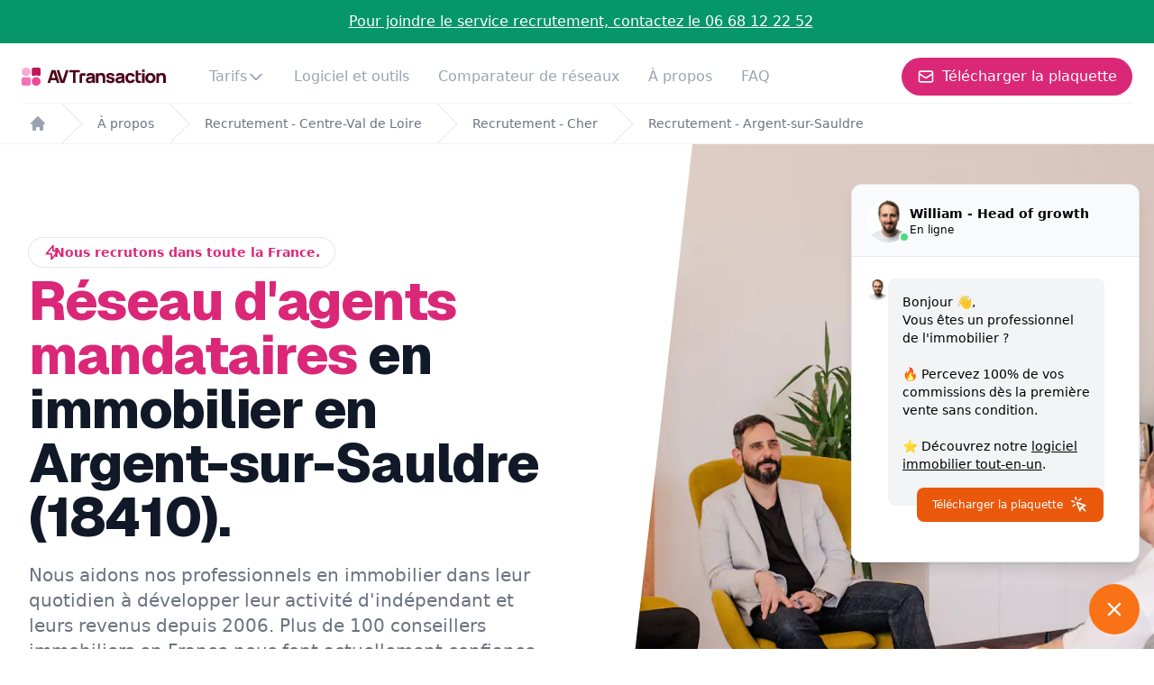

--- FILE ---
content_type: text/html; charset=utf-8
request_url: https://avtransaction-recrutement.fr/reseau/centre-val-de-loire-24/cher-18/argent-sur-sauldre-18410/
body_size: 57970
content:
<!DOCTYPE html><html><head><meta charSet="utf-8"/><meta name="viewport" content="width=device-width"/><title>Réseau d&#x27;agents mandataires en immobilier Argent-sur-Sauldre 18410</title><meta name="description" content="AV Transaction aide les mandataires immobiliers à Argent-sur-Sauldre 18410 à développer leurs activités professionnelles depuis 2006."/><meta name="robots" content="index, follow, max-image-preview:large, max-snippet:-1, max-video-preview:-1"/><link rel="canonical" href="https://avtransaction-recrutement.fr/reseau/centre-val-de-loire-24/cher-18/argent-sur-sauldre-18410/"/><link rel="alternate" href="https://avtransaction-recrutement.fr/reseau/centre-val-de-loire-24/cher-18/argent-sur-sauldre-18410/" hrefLang="fr"/><link rel="alternate" href="https://avtransaction-recrutement.fr/reseau/centre-val-de-loire-24/cher-18/argent-sur-sauldre-18410/" hrefLang="fr-FR"/><link rel="alternate" href="https://avtransaction-recrutement.fr/reseau/centre-val-de-loire-24/cher-18/argent-sur-sauldre-18410/" hrefLang="fr-BE"/><link rel="icon" href="/favicon.ico"/><link rel="preconnect" href="https://fonts.googleapis.com"/><link rel="preconnect" href="https://fonts.gstatic.com" crossorigin=""/><script type="application/ld+json">{"@context":"https://schema.org","@type":"BreadcrumbList","itemListElement":[{"@type":"ListItem","position":1,"name":"AV Transaction","item":"https://avtransaction-recrutement.fr/"},{"@type":"ListItem","position":2,"name":"Le Réseau d'Agents Commerciaux à Taille Humaine et Non Corporate","item":"https://avtransaction-recrutement.fr/reseau/"},{"@type":"ListItem","position":3,"name":"Réseau d'Agents Mandataires - Centre-Val de Loire","item":"https://avtransaction-recrutement.fr/reseau/centre-val-de-loire-24/"},{"@type":"ListItem","position":4,"name":"Réseau d'Agents Mandataires - Cher","item":"https://avtransaction-recrutement.fr/reseau/centre-val-de-loire-24/cher-18/"},{"@type":"ListItem","name":"Réseau d'Agents Mandataires - Argent-sur-Sauldre","position":5,"item":"https://avtransaction-recrutement.fr/reseau/centre-val-de-loire-24/cher-18/argent-sur-sauldre-18410/"}]}</script><script type="application/ld+json">[{"@context":"http://schema.org/","@type":"JobPosting","datePosted":"2026-01-25","validThrough":"2027-01-25","title":"Mandataire Immobilier H/f - 100% Commission","description":"\n          <p>Notre réseau AV Transaction de mandataires en immobilier recrute un mandataire immobilier sur le secteur Argent-sur-Sauldre.<br>\n          Vous êtes mandataire immobilier? Vous êtes expérimenté? Vous souhaitez trouver un nouveau réseau? Vous souhaitez devenir indépendant ou même vous reconvertir dans l'immobilier en Argent-sur-Sauldre?\n  \n          Notre réseau 100% digital propose une rémunération à 100% de la commission.\n          <p>Nous mettons à disposition :</p>\n          <ul>\n              <li>une sélection d'outils performants pour être rapidement opérationnel</li>\n              <li>des tarifs préférenciels pour votre publicité sur les différents sites d'annonces immobiliers</li>\n              <li>une visibilité digitale grâce à un mini-site personnel et un email professionnel</li>\n              <li>une assistance juridique</li>\n              <li>des leads vendeurs exclusifs, générés via nos outils</li>\n              <li>un accompagnement pour apprendre à communiquer sur vos supports digitaux</li>\n          </ul>\n          <p>AV Transaction est un réseau de mandataires immobilier à taille humaine et non corporate</p>\n          <p>Fondé en 2006,  AV Transaction est un réseau familial.<br>\n          Le réseau se développe lentement car nous refusons le turnover. Nous privilégions le sérieux et l’expérience, plutôt que l’information et l’inexpérience. </p>","url":"https://avtransaction-recrutement.fr/reseau/centre-val-de-loire-24/cher-18/argent-sur-sauldre-18410/","employmentType":["FULL_TIME"],"hiringOrganization":{"@type":"Organization","name":"Av Transaction - Réseau immobilier à 100% de commission","logo":"https://avtransaction-recrutement.fr/logo.svg"},"identifier":{"@type":"PropertyValue","name":"Av Transaction - Réseau immobilier à 100% de commission","value":"AV-mandataire-argent-sur-sauldre"},"applicantLocationRequirements":{"@type":"Country","name":"France"},"jobLocationType":"TELECOMMUTE","baseSalary":{"@type":"MonetaryAmount","currency":"EUR","value":{"@type":"QuantitativeValue","minValue":2000,"maxValue":10000,"unitText":"MONTH"}},"qualifications":"juridique, prospection de clients, pige commerciale, transaction immobilière, conseil immobilier"},{"@context":"http://schema.org/","@type":"JobPosting","datePosted":"2026-01-25","validThrough":"2027-01-25","title":"Négociateur Immobilier H/f - 100% Commission","description":"\n          <p>Notre réseau AV Transaction de négociateurs en immobilier recrute un négociateur immobilier sur le secteur Argent-sur-Sauldre.<br>\n          Vous êtes négociateur immobilier? Vous êtes expérimenté? Vous souhaitez trouver un nouveau réseau? Vous souhaitez devenir indépendant ou même vous reconvertir dans l'immobilier en Argent-sur-Sauldre?\n  \n          Notre réseau 100% digital propose une rémunération à 100% de la commission.\n          <p>Nous mettons à disposition :</p>\n          <ul>\n              <li>une sélection d'outils performants pour être rapidement opérationnel</li>\n              <li>des tarifs préférenciels pour votre publicité sur les différents sites d'annonces immobiliers</li>\n              <li>une visibilité digitale grâce à un mini-site personnel et un email professionnel</li>\n              <li>une assistance juridique</li>\n              <li>des leads vendeurs exclusifs, générés via nos outils</li>\n              <li>un accompagnement pour apprendre à communiquer sur vos supports digitaux</li>\n          </ul>\n          <p>AV Transaction est un réseau de négociateurs immobilier à taille humaine et non corporate</p>\n          <p>Fondé en 2006,  AV Transaction est un réseau familial.<br>\n          Le réseau se développe lentement car nous refusons le turnover. Nous privilégions le sérieux et l’expérience, plutôt que l’information et l’inexpérience. </p>","url":"https://avtransaction-recrutement.fr/reseau/centre-val-de-loire-24/cher-18/argent-sur-sauldre-18410/","employmentType":["FULL_TIME"],"hiringOrganization":{"@type":"Organization","name":"Av Transaction - Réseau immobilier à 100% de commission","logo":"https://avtransaction-recrutement.fr/logo.svg"},"identifier":{"@type":"PropertyValue","name":"Av Transaction - Réseau immobilier à 100% de commission","value":"AV-négociateur-argent-sur-sauldre"},"applicantLocationRequirements":{"@type":"Country","name":"France"},"jobLocationType":"TELECOMMUTE","baseSalary":{"@type":"MonetaryAmount","currency":"EUR","value":{"@type":"QuantitativeValue","minValue":2000,"maxValue":10000,"unitText":"MONTH"}},"qualifications":"juridique, prospection de clients, pige commerciale, transaction immobilière, conseil immobilier"},{"@context":"http://schema.org/","@type":"JobPosting","datePosted":"2026-01-25","validThrough":"2027-01-25","title":"Consultant Immobilier H/f - 100% Commission","description":"\n          <p>Notre réseau AV Transaction de consultants en immobilier recrute un consultant immobilier sur le secteur Argent-sur-Sauldre.<br>\n          Vous êtes consultant immobilier? Vous êtes expérimenté? Vous souhaitez trouver un nouveau réseau? Vous souhaitez devenir indépendant ou même vous reconvertir dans l'immobilier en Argent-sur-Sauldre?\n  \n          Notre réseau 100% digital propose une rémunération à 100% de la commission.\n          <p>Nous mettons à disposition :</p>\n          <ul>\n              <li>une sélection d'outils performants pour être rapidement opérationnel</li>\n              <li>des tarifs préférenciels pour votre publicité sur les différents sites d'annonces immobiliers</li>\n              <li>une visibilité digitale grâce à un mini-site personnel et un email professionnel</li>\n              <li>une assistance juridique</li>\n              <li>des leads vendeurs exclusifs, générés via nos outils</li>\n              <li>un accompagnement pour apprendre à communiquer sur vos supports digitaux</li>\n          </ul>\n          <p>AV Transaction est un réseau de consultants immobilier à taille humaine et non corporate</p>\n          <p>Fondé en 2006,  AV Transaction est un réseau familial.<br>\n          Le réseau se développe lentement car nous refusons le turnover. Nous privilégions le sérieux et l’expérience, plutôt que l’information et l’inexpérience. </p>","url":"https://avtransaction-recrutement.fr/reseau/centre-val-de-loire-24/cher-18/argent-sur-sauldre-18410/","employmentType":["FULL_TIME"],"hiringOrganization":{"@type":"Organization","name":"Av Transaction - Réseau immobilier à 100% de commission","logo":"https://avtransaction-recrutement.fr/logo.svg"},"identifier":{"@type":"PropertyValue","name":"Av Transaction - Réseau immobilier à 100% de commission","value":"AV-consultant-argent-sur-sauldre"},"applicantLocationRequirements":{"@type":"Country","name":"France"},"jobLocationType":"TELECOMMUTE","baseSalary":{"@type":"MonetaryAmount","currency":"EUR","value":{"@type":"QuantitativeValue","minValue":2000,"maxValue":10000,"unitText":"MONTH"}},"qualifications":"juridique, prospection de clients, pige commerciale, transaction immobilière, conseil immobilier"},{"@context":"http://schema.org/","@type":"JobPosting","datePosted":"2026-01-25","validThrough":"2027-01-25","title":"Conseiller Immobilier H/f - 100% Commission","description":"\n          <p>Notre réseau AV Transaction de conseillers en immobilier recrute un conseiller immobilier sur le secteur Argent-sur-Sauldre.<br>\n          Vous êtes conseiller immobilier? Vous êtes expérimenté? Vous souhaitez trouver un nouveau réseau? Vous souhaitez devenir indépendant ou même vous reconvertir dans l'immobilier en Argent-sur-Sauldre?\n  \n          Notre réseau 100% digital propose une rémunération à 100% de la commission.\n          <p>Nous mettons à disposition :</p>\n          <ul>\n              <li>une sélection d'outils performants pour être rapidement opérationnel</li>\n              <li>des tarifs préférenciels pour votre publicité sur les différents sites d'annonces immobiliers</li>\n              <li>une visibilité digitale grâce à un mini-site personnel et un email professionnel</li>\n              <li>une assistance juridique</li>\n              <li>des leads vendeurs exclusifs, générés via nos outils</li>\n              <li>un accompagnement pour apprendre à communiquer sur vos supports digitaux</li>\n          </ul>\n          <p>AV Transaction est un réseau de conseillers immobilier à taille humaine et non corporate</p>\n          <p>Fondé en 2006,  AV Transaction est un réseau familial.<br>\n          Le réseau se développe lentement car nous refusons le turnover. Nous privilégions le sérieux et l’expérience, plutôt que l’information et l’inexpérience. </p>","url":"https://avtransaction-recrutement.fr/reseau/centre-val-de-loire-24/cher-18/argent-sur-sauldre-18410/","employmentType":["FULL_TIME"],"hiringOrganization":{"@type":"Organization","name":"Av Transaction - Réseau immobilier à 100% de commission","logo":"https://avtransaction-recrutement.fr/logo.svg"},"identifier":{"@type":"PropertyValue","name":"Av Transaction - Réseau immobilier à 100% de commission","value":"AV-conseiller-argent-sur-sauldre"},"applicantLocationRequirements":{"@type":"Country","name":"France"},"jobLocationType":"TELECOMMUTE","baseSalary":{"@type":"MonetaryAmount","currency":"EUR","value":{"@type":"QuantitativeValue","minValue":2000,"maxValue":10000,"unitText":"MONTH"}},"qualifications":"juridique, prospection de clients, pige commerciale, transaction immobilière, conseil immobilier"},{"@context":"http://schema.org/","@type":"JobPosting","datePosted":"2026-01-25","validThrough":"2027-01-25","title":"Chasseur Immobilier H/f - 100% Commission","description":"\n          <p>Notre réseau AV Transaction de chasseurs en immobilier recrute un chasseur immobilier sur le secteur Argent-sur-Sauldre.<br>\n          Vous êtes chasseur immobilier? Vous êtes expérimenté? Vous souhaitez trouver un nouveau réseau? Vous souhaitez devenir indépendant ou même vous reconvertir dans l'immobilier en Argent-sur-Sauldre?\n  \n          Notre réseau 100% digital propose une rémunération à 100% de la commission.\n          <p>Nous mettons à disposition :</p>\n          <ul>\n              <li>une sélection d'outils performants pour être rapidement opérationnel</li>\n              <li>des tarifs préférenciels pour votre publicité sur les différents sites d'annonces immobiliers</li>\n              <li>une visibilité digitale grâce à un mini-site personnel et un email professionnel</li>\n              <li>une assistance juridique</li>\n              <li>des leads vendeurs exclusifs, générés via nos outils</li>\n              <li>un accompagnement pour apprendre à communiquer sur vos supports digitaux</li>\n          </ul>\n          <p>AV Transaction est un réseau de chasseurs immobilier à taille humaine et non corporate</p>\n          <p>Fondé en 2006,  AV Transaction est un réseau familial.<br>\n          Le réseau se développe lentement car nous refusons le turnover. Nous privilégions le sérieux et l’expérience, plutôt que l’information et l’inexpérience. </p>","url":"https://avtransaction-recrutement.fr/reseau/centre-val-de-loire-24/cher-18/argent-sur-sauldre-18410/","employmentType":["FULL_TIME"],"hiringOrganization":{"@type":"Organization","name":"Av Transaction - Réseau immobilier à 100% de commission","logo":"https://avtransaction-recrutement.fr/logo.svg"},"identifier":{"@type":"PropertyValue","name":"Av Transaction - Réseau immobilier à 100% de commission","value":"AV-chasseur-argent-sur-sauldre"},"applicantLocationRequirements":{"@type":"Country","name":"France"},"jobLocationType":"TELECOMMUTE","baseSalary":{"@type":"MonetaryAmount","currency":"EUR","value":{"@type":"QuantitativeValue","minValue":2000,"maxValue":10000,"unitText":"MONTH"}},"qualifications":"juridique, prospection de clients, pige commerciale, transaction immobilière, conseil immobilier"}]</script><meta name="next-head-count" content="13"/><link rel="preconnect" href="https://fonts.gstatic.com" crossorigin /><link rel="preload" href="/_next/static/css/cb856dfd4f769c25.css" as="style"/><link rel="stylesheet" href="/_next/static/css/cb856dfd4f769c25.css" data-n-g=""/><noscript data-n-css=""></noscript><script defer="" nomodule="" src="/_next/static/chunks/polyfills-0d1b80a048d4787e.js"></script><script src="https://www.google.com/recaptcha/api.js?onload=onloadCallback&amp;render=explicit" defer="" data-nscript="beforeInteractive"></script><script src="/_next/static/chunks/webpack-42cdea76c8170223.js" defer=""></script><script src="/_next/static/chunks/framework-5f4595e5518b5600.js" defer=""></script><script src="/_next/static/chunks/main-0b1267597391ff92.js" defer=""></script><script src="/_next/static/chunks/pages/_app-a0f84cb624957326.js" defer=""></script><script src="/_next/static/chunks/935-949848dfd27a72e7.js" defer=""></script><script src="/_next/static/chunks/217-24c30a40abe57981.js" defer=""></script><script src="/_next/static/chunks/929-9220bc0f69572e8f.js" defer=""></script><script src="/_next/static/chunks/172-6c53b27106af45fd.js" defer=""></script><script src="/_next/static/chunks/105-542f30250b62802d.js" defer=""></script><script src="/_next/static/chunks/pages/reseau/%5Bregion%5D/%5Bdepartment%5D/%5Bcity%5D-09d90b2823ee0817.js" defer=""></script><script src="/_next/static/NkvK-CWBXcG5k0poOJk6_/_buildManifest.js" defer=""></script><script src="/_next/static/NkvK-CWBXcG5k0poOJk6_/_ssgManifest.js" defer=""></script><style data-href="https://fonts.googleapis.com/css2?family=Geist:wght@100..900&family=Inter:ital,opsz,wght@0,14..32,100..900;1,14..32,100..900&display=swap">@font-face{font-family:'Geist';font-style:normal;font-weight:100;font-display:swap;src:url(https://fonts.gstatic.com/l/font?kit=gyBhhwUxId8gMGYQMKR3pzfaWI_RnOI4ng&skey=70a816dcd17c8a3c&v=v4) format('woff')}@font-face{font-family:'Geist';font-style:normal;font-weight:200;font-display:swap;src:url(https://fonts.gstatic.com/l/font?kit=gyBhhwUxId8gMGYQMKR3pzfaWI_RHOM4ng&skey=70a816dcd17c8a3c&v=v4) format('woff')}@font-face{font-family:'Geist';font-style:normal;font-weight:300;font-display:swap;src:url(https://fonts.gstatic.com/l/font?kit=gyBhhwUxId8gMGYQMKR3pzfaWI_RwuM4ng&skey=70a816dcd17c8a3c&v=v4) format('woff')}@font-face{font-family:'Geist';font-style:normal;font-weight:400;font-display:swap;src:url(https://fonts.gstatic.com/l/font?kit=gyBhhwUxId8gMGYQMKR3pzfaWI_RnOM4ng&skey=70a816dcd17c8a3c&v=v4) format('woff')}@font-face{font-family:'Geist';font-style:normal;font-weight:500;font-display:swap;src:url(https://fonts.gstatic.com/l/font?kit=gyBhhwUxId8gMGYQMKR3pzfaWI_RruM4ng&skey=70a816dcd17c8a3c&v=v4) format('woff')}@font-face{font-family:'Geist';font-style:normal;font-weight:600;font-display:swap;src:url(https://fonts.gstatic.com/l/font?kit=gyBhhwUxId8gMGYQMKR3pzfaWI_RQuQ4ng&skey=70a816dcd17c8a3c&v=v4) format('woff')}@font-face{font-family:'Geist';font-style:normal;font-weight:700;font-display:swap;src:url(https://fonts.gstatic.com/l/font?kit=gyBhhwUxId8gMGYQMKR3pzfaWI_Re-Q4ng&skey=70a816dcd17c8a3c&v=v4) format('woff')}@font-face{font-family:'Geist';font-style:normal;font-weight:800;font-display:swap;src:url(https://fonts.gstatic.com/l/font?kit=gyBhhwUxId8gMGYQMKR3pzfaWI_RHOQ4ng&skey=70a816dcd17c8a3c&v=v4) format('woff')}@font-face{font-family:'Geist';font-style:normal;font-weight:900;font-display:swap;src:url(https://fonts.gstatic.com/l/font?kit=gyBhhwUxId8gMGYQMKR3pzfaWI_RNeQ4ng&skey=70a816dcd17c8a3c&v=v4) format('woff')}@font-face{font-family:'Inter';font-style:italic;font-weight:100;font-display:swap;src:url(https://fonts.gstatic.com/l/font?kit=UcCM3FwrK3iLTcvneQg7Ca725JhhKnNqk4j1ebLhAm8SrXTc2dphjg&skey=e5dfd0c3910c7ec9&v=v20) format('woff')}@font-face{font-family:'Inter';font-style:italic;font-weight:100;font-display:swap;src:url(https://fonts.gstatic.com/l/font?kit=UcCM3FwrK3iLTcvneQg7Ca725JhhKnOKk4j1ebLhAm8SrXTc2dphjg&skey=e5dfd0c3910c7ec9&v=v20) format('woff')}@font-face{font-family:'Inter';font-style:italic;font-weight:100;font-display:swap;src:url(https://fonts.gstatic.com/l/font?kit=UcCM3FwrK3iLTcvneQg7Ca725JhhKnOCk4j1ebLhAm8SrXTc2dphjg&skey=e5dfd0c3910c7ec9&v=v20) format('woff')}@font-face{font-family:'Inter';font-style:italic;font-weight:100;font-display:swap;src:url(https://fonts.gstatic.com/l/font?kit=UcCM3FwrK3iLTcvneQg7Ca725JhhKnOak4j1ebLhAm8SrXTc2dphjg&skey=e5dfd0c3910c7ec9&v=v20) format('woff')}@font-face{font-family:'Inter';font-style:italic;font-weight:100;font-display:swap;src:url(https://fonts.gstatic.com/l/font?kit=UcCM3FwrK3iLTcvneQg7Ca725JhhKnOqk4j1ebLhAm8SrXTc2dphjg&skey=e5dfd0c3910c7ec9&v=v20) format('woff')}@font-face{font-family:'Inter';font-style:italic;font-weight:100;font-display:swap;src:url(https://fonts.gstatic.com/l/font?kit=UcCM3FwrK3iLTcvneQg7Ca725JhhKnPKk4j1ebLhAm8SrXTc2dphjg&skey=e5dfd0c3910c7ec9&v=v20) format('woff')}@font-face{font-family:'Inter';font-style:italic;font-weight:100;font-display:swap;src:url(https://fonts.gstatic.com/l/font?kit=UcCM3FwrK3iLTcvneQg7Ca725JhhKnPqk4j1ebLhAm8SrXTc2dphjg&skey=e5dfd0c3910c7ec9&v=v20) format('woff')}@font-face{font-family:'Inter';font-style:italic;font-weight:200;font-display:swap;src:url(https://fonts.gstatic.com/l/font?kit=UcCM3FwrK3iLTcvneQg7Ca725JhhKnNqk4j1ebLhAm8SrXTcWdthjg&skey=e5dfd0c3910c7ec9&v=v20) format('woff')}@font-face{font-family:'Inter';font-style:italic;font-weight:200;font-display:swap;src:url(https://fonts.gstatic.com/l/font?kit=UcCM3FwrK3iLTcvneQg7Ca725JhhKnOKk4j1ebLhAm8SrXTcWdthjg&skey=e5dfd0c3910c7ec9&v=v20) format('woff')}@font-face{font-family:'Inter';font-style:italic;font-weight:200;font-display:swap;src:url(https://fonts.gstatic.com/l/font?kit=UcCM3FwrK3iLTcvneQg7Ca725JhhKnOCk4j1ebLhAm8SrXTcWdthjg&skey=e5dfd0c3910c7ec9&v=v20) format('woff')}@font-face{font-family:'Inter';font-style:italic;font-weight:200;font-display:swap;src:url(https://fonts.gstatic.com/l/font?kit=UcCM3FwrK3iLTcvneQg7Ca725JhhKnOak4j1ebLhAm8SrXTcWdthjg&skey=e5dfd0c3910c7ec9&v=v20) format('woff')}@font-face{font-family:'Inter';font-style:italic;font-weight:200;font-display:swap;src:url(https://fonts.gstatic.com/l/font?kit=UcCM3FwrK3iLTcvneQg7Ca725JhhKnOqk4j1ebLhAm8SrXTcWdthjg&skey=e5dfd0c3910c7ec9&v=v20) format('woff')}@font-face{font-family:'Inter';font-style:italic;font-weight:200;font-display:swap;src:url(https://fonts.gstatic.com/l/font?kit=UcCM3FwrK3iLTcvneQg7Ca725JhhKnPKk4j1ebLhAm8SrXTcWdthjg&skey=e5dfd0c3910c7ec9&v=v20) format('woff')}@font-face{font-family:'Inter';font-style:italic;font-weight:200;font-display:swap;src:url(https://fonts.gstatic.com/l/font?kit=UcCM3FwrK3iLTcvneQg7Ca725JhhKnPqk4j1ebLhAm8SrXTcWdthjg&skey=e5dfd0c3910c7ec9&v=v20) format('woff')}@font-face{font-family:'Inter';font-style:italic;font-weight:300;font-display:swap;src:url(https://fonts.gstatic.com/l/font?kit=UcCM3FwrK3iLTcvneQg7Ca725JhhKnNqk4j1ebLhAm8SrXTch9thjg&skey=e5dfd0c3910c7ec9&v=v20) format('woff')}@font-face{font-family:'Inter';font-style:italic;font-weight:300;font-display:swap;src:url(https://fonts.gstatic.com/l/font?kit=UcCM3FwrK3iLTcvneQg7Ca725JhhKnOKk4j1ebLhAm8SrXTch9thjg&skey=e5dfd0c3910c7ec9&v=v20) format('woff')}@font-face{font-family:'Inter';font-style:italic;font-weight:300;font-display:swap;src:url(https://fonts.gstatic.com/l/font?kit=UcCM3FwrK3iLTcvneQg7Ca725JhhKnOCk4j1ebLhAm8SrXTch9thjg&skey=e5dfd0c3910c7ec9&v=v20) format('woff')}@font-face{font-family:'Inter';font-style:italic;font-weight:300;font-display:swap;src:url(https://fonts.gstatic.com/l/font?kit=UcCM3FwrK3iLTcvneQg7Ca725JhhKnOak4j1ebLhAm8SrXTch9thjg&skey=e5dfd0c3910c7ec9&v=v20) format('woff')}@font-face{font-family:'Inter';font-style:italic;font-weight:300;font-display:swap;src:url(https://fonts.gstatic.com/l/font?kit=UcCM3FwrK3iLTcvneQg7Ca725JhhKnOqk4j1ebLhAm8SrXTch9thjg&skey=e5dfd0c3910c7ec9&v=v20) format('woff')}@font-face{font-family:'Inter';font-style:italic;font-weight:300;font-display:swap;src:url(https://fonts.gstatic.com/l/font?kit=UcCM3FwrK3iLTcvneQg7Ca725JhhKnPKk4j1ebLhAm8SrXTch9thjg&skey=e5dfd0c3910c7ec9&v=v20) format('woff')}@font-face{font-family:'Inter';font-style:italic;font-weight:300;font-display:swap;src:url(https://fonts.gstatic.com/l/font?kit=UcCM3FwrK3iLTcvneQg7Ca725JhhKnPqk4j1ebLhAm8SrXTch9thjg&skey=e5dfd0c3910c7ec9&v=v20) format('woff')}@font-face{font-family:'Inter';font-style:italic;font-weight:400;font-display:swap;src:url(https://fonts.gstatic.com/l/font?kit=UcCM3FwrK3iLTcvneQg7Ca725JhhKnNqk4j1ebLhAm8SrXTc2dthjg&skey=e5dfd0c3910c7ec9&v=v20) format('woff')}@font-face{font-family:'Inter';font-style:italic;font-weight:400;font-display:swap;src:url(https://fonts.gstatic.com/l/font?kit=UcCM3FwrK3iLTcvneQg7Ca725JhhKnOKk4j1ebLhAm8SrXTc2dthjg&skey=e5dfd0c3910c7ec9&v=v20) format('woff')}@font-face{font-family:'Inter';font-style:italic;font-weight:400;font-display:swap;src:url(https://fonts.gstatic.com/l/font?kit=UcCM3FwrK3iLTcvneQg7Ca725JhhKnOCk4j1ebLhAm8SrXTc2dthjg&skey=e5dfd0c3910c7ec9&v=v20) format('woff')}@font-face{font-family:'Inter';font-style:italic;font-weight:400;font-display:swap;src:url(https://fonts.gstatic.com/l/font?kit=UcCM3FwrK3iLTcvneQg7Ca725JhhKnOak4j1ebLhAm8SrXTc2dthjg&skey=e5dfd0c3910c7ec9&v=v20) format('woff')}@font-face{font-family:'Inter';font-style:italic;font-weight:400;font-display:swap;src:url(https://fonts.gstatic.com/l/font?kit=UcCM3FwrK3iLTcvneQg7Ca725JhhKnOqk4j1ebLhAm8SrXTc2dthjg&skey=e5dfd0c3910c7ec9&v=v20) format('woff')}@font-face{font-family:'Inter';font-style:italic;font-weight:400;font-display:swap;src:url(https://fonts.gstatic.com/l/font?kit=UcCM3FwrK3iLTcvneQg7Ca725JhhKnPKk4j1ebLhAm8SrXTc2dthjg&skey=e5dfd0c3910c7ec9&v=v20) format('woff')}@font-face{font-family:'Inter';font-style:italic;font-weight:400;font-display:swap;src:url(https://fonts.gstatic.com/l/font?kit=UcCM3FwrK3iLTcvneQg7Ca725JhhKnPqk4j1ebLhAm8SrXTc2dthjg&skey=e5dfd0c3910c7ec9&v=v20) format('woff')}@font-face{font-family:'Inter';font-style:italic;font-weight:500;font-display:swap;src:url(https://fonts.gstatic.com/l/font?kit=UcCM3FwrK3iLTcvneQg7Ca725JhhKnNqk4j1ebLhAm8SrXTc69thjg&skey=e5dfd0c3910c7ec9&v=v20) format('woff')}@font-face{font-family:'Inter';font-style:italic;font-weight:500;font-display:swap;src:url(https://fonts.gstatic.com/l/font?kit=UcCM3FwrK3iLTcvneQg7Ca725JhhKnOKk4j1ebLhAm8SrXTc69thjg&skey=e5dfd0c3910c7ec9&v=v20) format('woff')}@font-face{font-family:'Inter';font-style:italic;font-weight:500;font-display:swap;src:url(https://fonts.gstatic.com/l/font?kit=UcCM3FwrK3iLTcvneQg7Ca725JhhKnOCk4j1ebLhAm8SrXTc69thjg&skey=e5dfd0c3910c7ec9&v=v20) format('woff')}@font-face{font-family:'Inter';font-style:italic;font-weight:500;font-display:swap;src:url(https://fonts.gstatic.com/l/font?kit=UcCM3FwrK3iLTcvneQg7Ca725JhhKnOak4j1ebLhAm8SrXTc69thjg&skey=e5dfd0c3910c7ec9&v=v20) format('woff')}@font-face{font-family:'Inter';font-style:italic;font-weight:500;font-display:swap;src:url(https://fonts.gstatic.com/l/font?kit=UcCM3FwrK3iLTcvneQg7Ca725JhhKnOqk4j1ebLhAm8SrXTc69thjg&skey=e5dfd0c3910c7ec9&v=v20) format('woff')}@font-face{font-family:'Inter';font-style:italic;font-weight:500;font-display:swap;src:url(https://fonts.gstatic.com/l/font?kit=UcCM3FwrK3iLTcvneQg7Ca725JhhKnPKk4j1ebLhAm8SrXTc69thjg&skey=e5dfd0c3910c7ec9&v=v20) format('woff')}@font-face{font-family:'Inter';font-style:italic;font-weight:500;font-display:swap;src:url(https://fonts.gstatic.com/l/font?kit=UcCM3FwrK3iLTcvneQg7Ca725JhhKnPqk4j1ebLhAm8SrXTc69thjg&skey=e5dfd0c3910c7ec9&v=v20) format('woff')}@font-face{font-family:'Inter';font-style:italic;font-weight:600;font-display:swap;src:url(https://fonts.gstatic.com/l/font?kit=UcCM3FwrK3iLTcvneQg7Ca725JhhKnNqk4j1ebLhAm8SrXTcB9xhjg&skey=e5dfd0c3910c7ec9&v=v20) format('woff')}@font-face{font-family:'Inter';font-style:italic;font-weight:600;font-display:swap;src:url(https://fonts.gstatic.com/l/font?kit=UcCM3FwrK3iLTcvneQg7Ca725JhhKnOKk4j1ebLhAm8SrXTcB9xhjg&skey=e5dfd0c3910c7ec9&v=v20) format('woff')}@font-face{font-family:'Inter';font-style:italic;font-weight:600;font-display:swap;src:url(https://fonts.gstatic.com/l/font?kit=UcCM3FwrK3iLTcvneQg7Ca725JhhKnOCk4j1ebLhAm8SrXTcB9xhjg&skey=e5dfd0c3910c7ec9&v=v20) format('woff')}@font-face{font-family:'Inter';font-style:italic;font-weight:600;font-display:swap;src:url(https://fonts.gstatic.com/l/font?kit=UcCM3FwrK3iLTcvneQg7Ca725JhhKnOak4j1ebLhAm8SrXTcB9xhjg&skey=e5dfd0c3910c7ec9&v=v20) format('woff')}@font-face{font-family:'Inter';font-style:italic;font-weight:600;font-display:swap;src:url(https://fonts.gstatic.com/l/font?kit=UcCM3FwrK3iLTcvneQg7Ca725JhhKnOqk4j1ebLhAm8SrXTcB9xhjg&skey=e5dfd0c3910c7ec9&v=v20) format('woff')}@font-face{font-family:'Inter';font-style:italic;font-weight:600;font-display:swap;src:url(https://fonts.gstatic.com/l/font?kit=UcCM3FwrK3iLTcvneQg7Ca725JhhKnPKk4j1ebLhAm8SrXTcB9xhjg&skey=e5dfd0c3910c7ec9&v=v20) format('woff')}@font-face{font-family:'Inter';font-style:italic;font-weight:600;font-display:swap;src:url(https://fonts.gstatic.com/l/font?kit=UcCM3FwrK3iLTcvneQg7Ca725JhhKnPqk4j1ebLhAm8SrXTcB9xhjg&skey=e5dfd0c3910c7ec9&v=v20) format('woff')}@font-face{font-family:'Inter';font-style:italic;font-weight:700;font-display:swap;src:url(https://fonts.gstatic.com/l/font?kit=UcCM3FwrK3iLTcvneQg7Ca725JhhKnNqk4j1ebLhAm8SrXTcPtxhjg&skey=e5dfd0c3910c7ec9&v=v20) format('woff')}@font-face{font-family:'Inter';font-style:italic;font-weight:700;font-display:swap;src:url(https://fonts.gstatic.com/l/font?kit=UcCM3FwrK3iLTcvneQg7Ca725JhhKnOKk4j1ebLhAm8SrXTcPtxhjg&skey=e5dfd0c3910c7ec9&v=v20) format('woff')}@font-face{font-family:'Inter';font-style:italic;font-weight:700;font-display:swap;src:url(https://fonts.gstatic.com/l/font?kit=UcCM3FwrK3iLTcvneQg7Ca725JhhKnOCk4j1ebLhAm8SrXTcPtxhjg&skey=e5dfd0c3910c7ec9&v=v20) format('woff')}@font-face{font-family:'Inter';font-style:italic;font-weight:700;font-display:swap;src:url(https://fonts.gstatic.com/l/font?kit=UcCM3FwrK3iLTcvneQg7Ca725JhhKnOak4j1ebLhAm8SrXTcPtxhjg&skey=e5dfd0c3910c7ec9&v=v20) format('woff')}@font-face{font-family:'Inter';font-style:italic;font-weight:700;font-display:swap;src:url(https://fonts.gstatic.com/l/font?kit=UcCM3FwrK3iLTcvneQg7Ca725JhhKnOqk4j1ebLhAm8SrXTcPtxhjg&skey=e5dfd0c3910c7ec9&v=v20) format('woff')}@font-face{font-family:'Inter';font-style:italic;font-weight:700;font-display:swap;src:url(https://fonts.gstatic.com/l/font?kit=UcCM3FwrK3iLTcvneQg7Ca725JhhKnPKk4j1ebLhAm8SrXTcPtxhjg&skey=e5dfd0c3910c7ec9&v=v20) format('woff')}@font-face{font-family:'Inter';font-style:italic;font-weight:700;font-display:swap;src:url(https://fonts.gstatic.com/l/font?kit=UcCM3FwrK3iLTcvneQg7Ca725JhhKnPqk4j1ebLhAm8SrXTcPtxhjg&skey=e5dfd0c3910c7ec9&v=v20) format('woff')}@font-face{font-family:'Inter';font-style:italic;font-weight:800;font-display:swap;src:url(https://fonts.gstatic.com/l/font?kit=UcCM3FwrK3iLTcvneQg7Ca725JhhKnNqk4j1ebLhAm8SrXTcWdxhjg&skey=e5dfd0c3910c7ec9&v=v20) format('woff')}@font-face{font-family:'Inter';font-style:italic;font-weight:800;font-display:swap;src:url(https://fonts.gstatic.com/l/font?kit=UcCM3FwrK3iLTcvneQg7Ca725JhhKnOKk4j1ebLhAm8SrXTcWdxhjg&skey=e5dfd0c3910c7ec9&v=v20) format('woff')}@font-face{font-family:'Inter';font-style:italic;font-weight:800;font-display:swap;src:url(https://fonts.gstatic.com/l/font?kit=UcCM3FwrK3iLTcvneQg7Ca725JhhKnOCk4j1ebLhAm8SrXTcWdxhjg&skey=e5dfd0c3910c7ec9&v=v20) format('woff')}@font-face{font-family:'Inter';font-style:italic;font-weight:800;font-display:swap;src:url(https://fonts.gstatic.com/l/font?kit=UcCM3FwrK3iLTcvneQg7Ca725JhhKnOak4j1ebLhAm8SrXTcWdxhjg&skey=e5dfd0c3910c7ec9&v=v20) format('woff')}@font-face{font-family:'Inter';font-style:italic;font-weight:800;font-display:swap;src:url(https://fonts.gstatic.com/l/font?kit=UcCM3FwrK3iLTcvneQg7Ca725JhhKnOqk4j1ebLhAm8SrXTcWdxhjg&skey=e5dfd0c3910c7ec9&v=v20) format('woff')}@font-face{font-family:'Inter';font-style:italic;font-weight:800;font-display:swap;src:url(https://fonts.gstatic.com/l/font?kit=UcCM3FwrK3iLTcvneQg7Ca725JhhKnPKk4j1ebLhAm8SrXTcWdxhjg&skey=e5dfd0c3910c7ec9&v=v20) format('woff')}@font-face{font-family:'Inter';font-style:italic;font-weight:800;font-display:swap;src:url(https://fonts.gstatic.com/l/font?kit=UcCM3FwrK3iLTcvneQg7Ca725JhhKnPqk4j1ebLhAm8SrXTcWdxhjg&skey=e5dfd0c3910c7ec9&v=v20) format('woff')}@font-face{font-family:'Inter';font-style:italic;font-weight:900;font-display:swap;src:url(https://fonts.gstatic.com/l/font?kit=UcCM3FwrK3iLTcvneQg7Ca725JhhKnNqk4j1ebLhAm8SrXTccNxhjg&skey=e5dfd0c3910c7ec9&v=v20) format('woff')}@font-face{font-family:'Inter';font-style:italic;font-weight:900;font-display:swap;src:url(https://fonts.gstatic.com/l/font?kit=UcCM3FwrK3iLTcvneQg7Ca725JhhKnOKk4j1ebLhAm8SrXTccNxhjg&skey=e5dfd0c3910c7ec9&v=v20) format('woff')}@font-face{font-family:'Inter';font-style:italic;font-weight:900;font-display:swap;src:url(https://fonts.gstatic.com/l/font?kit=UcCM3FwrK3iLTcvneQg7Ca725JhhKnOCk4j1ebLhAm8SrXTccNxhjg&skey=e5dfd0c3910c7ec9&v=v20) format('woff')}@font-face{font-family:'Inter';font-style:italic;font-weight:900;font-display:swap;src:url(https://fonts.gstatic.com/l/font?kit=UcCM3FwrK3iLTcvneQg7Ca725JhhKnOak4j1ebLhAm8SrXTccNxhjg&skey=e5dfd0c3910c7ec9&v=v20) format('woff')}@font-face{font-family:'Inter';font-style:italic;font-weight:900;font-display:swap;src:url(https://fonts.gstatic.com/l/font?kit=UcCM3FwrK3iLTcvneQg7Ca725JhhKnOqk4j1ebLhAm8SrXTccNxhjg&skey=e5dfd0c3910c7ec9&v=v20) format('woff')}@font-face{font-family:'Inter';font-style:italic;font-weight:900;font-display:swap;src:url(https://fonts.gstatic.com/l/font?kit=UcCM3FwrK3iLTcvneQg7Ca725JhhKnPKk4j1ebLhAm8SrXTccNxhjg&skey=e5dfd0c3910c7ec9&v=v20) format('woff')}@font-face{font-family:'Inter';font-style:italic;font-weight:900;font-display:swap;src:url(https://fonts.gstatic.com/l/font?kit=UcCM3FwrK3iLTcvneQg7Ca725JhhKnPqk4j1ebLhAm8SrXTccNxhjg&skey=e5dfd0c3910c7ec9&v=v20) format('woff')}@font-face{font-family:'Inter';font-style:normal;font-weight:100;font-display:swap;src:url(https://fonts.gstatic.com/l/font?kit=UcCO3FwrK3iLTeHuS_nVMrMxCp50SjIw2boKoduKmMEVuLyeMZs&skey=c491285d6722e4fa&v=v20) format('woff')}@font-face{font-family:'Inter';font-style:normal;font-weight:100;font-display:swap;src:url(https://fonts.gstatic.com/l/font?kit=UcCO3FwrK3iLTeHuS_nVMrMxCp50qjIw2boKoduKmMEVuLyeMZs&skey=c491285d6722e4fa&v=v20) format('woff')}@font-face{font-family:'Inter';font-style:normal;font-weight:100;font-display:swap;src:url(https://fonts.gstatic.com/l/font?kit=UcCO3FwrK3iLTeHuS_nVMrMxCp50ojIw2boKoduKmMEVuLyeMZs&skey=c491285d6722e4fa&v=v20) format('woff')}@font-face{font-family:'Inter';font-style:normal;font-weight:100;font-display:swap;src:url(https://fonts.gstatic.com/l/font?kit=UcCO3FwrK3iLTeHuS_nVMrMxCp50ujIw2boKoduKmMEVuLyeMZs&skey=c491285d6722e4fa&v=v20) format('woff')}@font-face{font-family:'Inter';font-style:normal;font-weight:100;font-display:swap;src:url(https://fonts.gstatic.com/l/font?kit=UcCO3FwrK3iLTeHuS_nVMrMxCp50ijIw2boKoduKmMEVuLyeMZs&skey=c491285d6722e4fa&v=v20) format('woff')}@font-face{font-family:'Inter';font-style:normal;font-weight:100;font-display:swap;src:url(https://fonts.gstatic.com/l/font?kit=UcCO3FwrK3iLTeHuS_nVMrMxCp506jIw2boKoduKmMEVuLyeMZs&skey=c491285d6722e4fa&v=v20) format('woff')}@font-face{font-family:'Inter';font-style:normal;font-weight:100;font-display:swap;src:url(https://fonts.gstatic.com/l/font?kit=UcCO3FwrK3iLTeHuS_nVMrMxCp50yjIw2boKoduKmMEVuLyeMZs&skey=c491285d6722e4fa&v=v20) format('woff')}@font-face{font-family:'Inter';font-style:normal;font-weight:200;font-display:swap;src:url(https://fonts.gstatic.com/l/font?kit=UcCO3FwrK3iLTeHuS_nVMrMxCp50SjIw2boKoduKmMEVuDyfMZs&skey=c491285d6722e4fa&v=v20) format('woff')}@font-face{font-family:'Inter';font-style:normal;font-weight:200;font-display:swap;src:url(https://fonts.gstatic.com/l/font?kit=UcCO3FwrK3iLTeHuS_nVMrMxCp50qjIw2boKoduKmMEVuDyfMZs&skey=c491285d6722e4fa&v=v20) format('woff')}@font-face{font-family:'Inter';font-style:normal;font-weight:200;font-display:swap;src:url(https://fonts.gstatic.com/l/font?kit=UcCO3FwrK3iLTeHuS_nVMrMxCp50ojIw2boKoduKmMEVuDyfMZs&skey=c491285d6722e4fa&v=v20) format('woff')}@font-face{font-family:'Inter';font-style:normal;font-weight:200;font-display:swap;src:url(https://fonts.gstatic.com/l/font?kit=UcCO3FwrK3iLTeHuS_nVMrMxCp50ujIw2boKoduKmMEVuDyfMZs&skey=c491285d6722e4fa&v=v20) format('woff')}@font-face{font-family:'Inter';font-style:normal;font-weight:200;font-display:swap;src:url(https://fonts.gstatic.com/l/font?kit=UcCO3FwrK3iLTeHuS_nVMrMxCp50ijIw2boKoduKmMEVuDyfMZs&skey=c491285d6722e4fa&v=v20) format('woff')}@font-face{font-family:'Inter';font-style:normal;font-weight:200;font-display:swap;src:url(https://fonts.gstatic.com/l/font?kit=UcCO3FwrK3iLTeHuS_nVMrMxCp506jIw2boKoduKmMEVuDyfMZs&skey=c491285d6722e4fa&v=v20) format('woff')}@font-face{font-family:'Inter';font-style:normal;font-weight:200;font-display:swap;src:url(https://fonts.gstatic.com/l/font?kit=UcCO3FwrK3iLTeHuS_nVMrMxCp50yjIw2boKoduKmMEVuDyfMZs&skey=c491285d6722e4fa&v=v20) format('woff')}@font-face{font-family:'Inter';font-style:normal;font-weight:300;font-display:swap;src:url(https://fonts.gstatic.com/l/font?kit=UcCO3FwrK3iLTeHuS_nVMrMxCp50SjIw2boKoduKmMEVuOKfMZs&skey=c491285d6722e4fa&v=v20) format('woff')}@font-face{font-family:'Inter';font-style:normal;font-weight:300;font-display:swap;src:url(https://fonts.gstatic.com/l/font?kit=UcCO3FwrK3iLTeHuS_nVMrMxCp50qjIw2boKoduKmMEVuOKfMZs&skey=c491285d6722e4fa&v=v20) format('woff')}@font-face{font-family:'Inter';font-style:normal;font-weight:300;font-display:swap;src:url(https://fonts.gstatic.com/l/font?kit=UcCO3FwrK3iLTeHuS_nVMrMxCp50ojIw2boKoduKmMEVuOKfMZs&skey=c491285d6722e4fa&v=v20) format('woff')}@font-face{font-family:'Inter';font-style:normal;font-weight:300;font-display:swap;src:url(https://fonts.gstatic.com/l/font?kit=UcCO3FwrK3iLTeHuS_nVMrMxCp50ujIw2boKoduKmMEVuOKfMZs&skey=c491285d6722e4fa&v=v20) format('woff')}@font-face{font-family:'Inter';font-style:normal;font-weight:300;font-display:swap;src:url(https://fonts.gstatic.com/l/font?kit=UcCO3FwrK3iLTeHuS_nVMrMxCp50ijIw2boKoduKmMEVuOKfMZs&skey=c491285d6722e4fa&v=v20) format('woff')}@font-face{font-family:'Inter';font-style:normal;font-weight:300;font-display:swap;src:url(https://fonts.gstatic.com/l/font?kit=UcCO3FwrK3iLTeHuS_nVMrMxCp506jIw2boKoduKmMEVuOKfMZs&skey=c491285d6722e4fa&v=v20) format('woff')}@font-face{font-family:'Inter';font-style:normal;font-weight:300;font-display:swap;src:url(https://fonts.gstatic.com/l/font?kit=UcCO3FwrK3iLTeHuS_nVMrMxCp50yjIw2boKoduKmMEVuOKfMZs&skey=c491285d6722e4fa&v=v20) format('woff')}@font-face{font-family:'Inter';font-style:normal;font-weight:400;font-display:swap;src:url(https://fonts.gstatic.com/l/font?kit=UcCO3FwrK3iLTeHuS_nVMrMxCp50SjIw2boKoduKmMEVuLyfMZs&skey=c491285d6722e4fa&v=v20) format('woff')}@font-face{font-family:'Inter';font-style:normal;font-weight:400;font-display:swap;src:url(https://fonts.gstatic.com/l/font?kit=UcCO3FwrK3iLTeHuS_nVMrMxCp50qjIw2boKoduKmMEVuLyfMZs&skey=c491285d6722e4fa&v=v20) format('woff')}@font-face{font-family:'Inter';font-style:normal;font-weight:400;font-display:swap;src:url(https://fonts.gstatic.com/l/font?kit=UcCO3FwrK3iLTeHuS_nVMrMxCp50ojIw2boKoduKmMEVuLyfMZs&skey=c491285d6722e4fa&v=v20) format('woff')}@font-face{font-family:'Inter';font-style:normal;font-weight:400;font-display:swap;src:url(https://fonts.gstatic.com/l/font?kit=UcCO3FwrK3iLTeHuS_nVMrMxCp50ujIw2boKoduKmMEVuLyfMZs&skey=c491285d6722e4fa&v=v20) format('woff')}@font-face{font-family:'Inter';font-style:normal;font-weight:400;font-display:swap;src:url(https://fonts.gstatic.com/l/font?kit=UcCO3FwrK3iLTeHuS_nVMrMxCp50ijIw2boKoduKmMEVuLyfMZs&skey=c491285d6722e4fa&v=v20) format('woff')}@font-face{font-family:'Inter';font-style:normal;font-weight:400;font-display:swap;src:url(https://fonts.gstatic.com/l/font?kit=UcCO3FwrK3iLTeHuS_nVMrMxCp506jIw2boKoduKmMEVuLyfMZs&skey=c491285d6722e4fa&v=v20) format('woff')}@font-face{font-family:'Inter';font-style:normal;font-weight:400;font-display:swap;src:url(https://fonts.gstatic.com/l/font?kit=UcCO3FwrK3iLTeHuS_nVMrMxCp50yjIw2boKoduKmMEVuLyfMZs&skey=c491285d6722e4fa&v=v20) format('woff')}@font-face{font-family:'Inter';font-style:normal;font-weight:500;font-display:swap;src:url(https://fonts.gstatic.com/l/font?kit=UcCO3FwrK3iLTeHuS_nVMrMxCp50SjIw2boKoduKmMEVuI6fMZs&skey=c491285d6722e4fa&v=v20) format('woff')}@font-face{font-family:'Inter';font-style:normal;font-weight:500;font-display:swap;src:url(https://fonts.gstatic.com/l/font?kit=UcCO3FwrK3iLTeHuS_nVMrMxCp50qjIw2boKoduKmMEVuI6fMZs&skey=c491285d6722e4fa&v=v20) format('woff')}@font-face{font-family:'Inter';font-style:normal;font-weight:500;font-display:swap;src:url(https://fonts.gstatic.com/l/font?kit=UcCO3FwrK3iLTeHuS_nVMrMxCp50ojIw2boKoduKmMEVuI6fMZs&skey=c491285d6722e4fa&v=v20) format('woff')}@font-face{font-family:'Inter';font-style:normal;font-weight:500;font-display:swap;src:url(https://fonts.gstatic.com/l/font?kit=UcCO3FwrK3iLTeHuS_nVMrMxCp50ujIw2boKoduKmMEVuI6fMZs&skey=c491285d6722e4fa&v=v20) format('woff')}@font-face{font-family:'Inter';font-style:normal;font-weight:500;font-display:swap;src:url(https://fonts.gstatic.com/l/font?kit=UcCO3FwrK3iLTeHuS_nVMrMxCp50ijIw2boKoduKmMEVuI6fMZs&skey=c491285d6722e4fa&v=v20) format('woff')}@font-face{font-family:'Inter';font-style:normal;font-weight:500;font-display:swap;src:url(https://fonts.gstatic.com/l/font?kit=UcCO3FwrK3iLTeHuS_nVMrMxCp506jIw2boKoduKmMEVuI6fMZs&skey=c491285d6722e4fa&v=v20) format('woff')}@font-face{font-family:'Inter';font-style:normal;font-weight:500;font-display:swap;src:url(https://fonts.gstatic.com/l/font?kit=UcCO3FwrK3iLTeHuS_nVMrMxCp50yjIw2boKoduKmMEVuI6fMZs&skey=c491285d6722e4fa&v=v20) format('woff')}@font-face{font-family:'Inter';font-style:normal;font-weight:600;font-display:swap;src:url(https://fonts.gstatic.com/l/font?kit=UcCO3FwrK3iLTeHuS_nVMrMxCp50SjIw2boKoduKmMEVuGKYMZs&skey=c491285d6722e4fa&v=v20) format('woff')}@font-face{font-family:'Inter';font-style:normal;font-weight:600;font-display:swap;src:url(https://fonts.gstatic.com/l/font?kit=UcCO3FwrK3iLTeHuS_nVMrMxCp50qjIw2boKoduKmMEVuGKYMZs&skey=c491285d6722e4fa&v=v20) format('woff')}@font-face{font-family:'Inter';font-style:normal;font-weight:600;font-display:swap;src:url(https://fonts.gstatic.com/l/font?kit=UcCO3FwrK3iLTeHuS_nVMrMxCp50ojIw2boKoduKmMEVuGKYMZs&skey=c491285d6722e4fa&v=v20) format('woff')}@font-face{font-family:'Inter';font-style:normal;font-weight:600;font-display:swap;src:url(https://fonts.gstatic.com/l/font?kit=UcCO3FwrK3iLTeHuS_nVMrMxCp50ujIw2boKoduKmMEVuGKYMZs&skey=c491285d6722e4fa&v=v20) format('woff')}@font-face{font-family:'Inter';font-style:normal;font-weight:600;font-display:swap;src:url(https://fonts.gstatic.com/l/font?kit=UcCO3FwrK3iLTeHuS_nVMrMxCp50ijIw2boKoduKmMEVuGKYMZs&skey=c491285d6722e4fa&v=v20) format('woff')}@font-face{font-family:'Inter';font-style:normal;font-weight:600;font-display:swap;src:url(https://fonts.gstatic.com/l/font?kit=UcCO3FwrK3iLTeHuS_nVMrMxCp506jIw2boKoduKmMEVuGKYMZs&skey=c491285d6722e4fa&v=v20) format('woff')}@font-face{font-family:'Inter';font-style:normal;font-weight:600;font-display:swap;src:url(https://fonts.gstatic.com/l/font?kit=UcCO3FwrK3iLTeHuS_nVMrMxCp50yjIw2boKoduKmMEVuGKYMZs&skey=c491285d6722e4fa&v=v20) format('woff')}@font-face{font-family:'Inter';font-style:normal;font-weight:700;font-display:swap;src:url(https://fonts.gstatic.com/l/font?kit=UcCO3FwrK3iLTeHuS_nVMrMxCp50SjIw2boKoduKmMEVuFuYMZs&skey=c491285d6722e4fa&v=v20) format('woff')}@font-face{font-family:'Inter';font-style:normal;font-weight:700;font-display:swap;src:url(https://fonts.gstatic.com/l/font?kit=UcCO3FwrK3iLTeHuS_nVMrMxCp50qjIw2boKoduKmMEVuFuYMZs&skey=c491285d6722e4fa&v=v20) format('woff')}@font-face{font-family:'Inter';font-style:normal;font-weight:700;font-display:swap;src:url(https://fonts.gstatic.com/l/font?kit=UcCO3FwrK3iLTeHuS_nVMrMxCp50ojIw2boKoduKmMEVuFuYMZs&skey=c491285d6722e4fa&v=v20) format('woff')}@font-face{font-family:'Inter';font-style:normal;font-weight:700;font-display:swap;src:url(https://fonts.gstatic.com/l/font?kit=UcCO3FwrK3iLTeHuS_nVMrMxCp50ujIw2boKoduKmMEVuFuYMZs&skey=c491285d6722e4fa&v=v20) format('woff')}@font-face{font-family:'Inter';font-style:normal;font-weight:700;font-display:swap;src:url(https://fonts.gstatic.com/l/font?kit=UcCO3FwrK3iLTeHuS_nVMrMxCp50ijIw2boKoduKmMEVuFuYMZs&skey=c491285d6722e4fa&v=v20) format('woff')}@font-face{font-family:'Inter';font-style:normal;font-weight:700;font-display:swap;src:url(https://fonts.gstatic.com/l/font?kit=UcCO3FwrK3iLTeHuS_nVMrMxCp506jIw2boKoduKmMEVuFuYMZs&skey=c491285d6722e4fa&v=v20) format('woff')}@font-face{font-family:'Inter';font-style:normal;font-weight:700;font-display:swap;src:url(https://fonts.gstatic.com/l/font?kit=UcCO3FwrK3iLTeHuS_nVMrMxCp50yjIw2boKoduKmMEVuFuYMZs&skey=c491285d6722e4fa&v=v20) format('woff')}@font-face{font-family:'Inter';font-style:normal;font-weight:800;font-display:swap;src:url(https://fonts.gstatic.com/l/font?kit=UcCO3FwrK3iLTeHuS_nVMrMxCp50SjIw2boKoduKmMEVuDyYMZs&skey=c491285d6722e4fa&v=v20) format('woff')}@font-face{font-family:'Inter';font-style:normal;font-weight:800;font-display:swap;src:url(https://fonts.gstatic.com/l/font?kit=UcCO3FwrK3iLTeHuS_nVMrMxCp50qjIw2boKoduKmMEVuDyYMZs&skey=c491285d6722e4fa&v=v20) format('woff')}@font-face{font-family:'Inter';font-style:normal;font-weight:800;font-display:swap;src:url(https://fonts.gstatic.com/l/font?kit=UcCO3FwrK3iLTeHuS_nVMrMxCp50ojIw2boKoduKmMEVuDyYMZs&skey=c491285d6722e4fa&v=v20) format('woff')}@font-face{font-family:'Inter';font-style:normal;font-weight:800;font-display:swap;src:url(https://fonts.gstatic.com/l/font?kit=UcCO3FwrK3iLTeHuS_nVMrMxCp50ujIw2boKoduKmMEVuDyYMZs&skey=c491285d6722e4fa&v=v20) format('woff')}@font-face{font-family:'Inter';font-style:normal;font-weight:800;font-display:swap;src:url(https://fonts.gstatic.com/l/font?kit=UcCO3FwrK3iLTeHuS_nVMrMxCp50ijIw2boKoduKmMEVuDyYMZs&skey=c491285d6722e4fa&v=v20) format('woff')}@font-face{font-family:'Inter';font-style:normal;font-weight:800;font-display:swap;src:url(https://fonts.gstatic.com/l/font?kit=UcCO3FwrK3iLTeHuS_nVMrMxCp506jIw2boKoduKmMEVuDyYMZs&skey=c491285d6722e4fa&v=v20) format('woff')}@font-face{font-family:'Inter';font-style:normal;font-weight:800;font-display:swap;src:url(https://fonts.gstatic.com/l/font?kit=UcCO3FwrK3iLTeHuS_nVMrMxCp50yjIw2boKoduKmMEVuDyYMZs&skey=c491285d6722e4fa&v=v20) format('woff')}@font-face{font-family:'Inter';font-style:normal;font-weight:900;font-display:swap;src:url(https://fonts.gstatic.com/l/font?kit=UcCO3FwrK3iLTeHuS_nVMrMxCp50SjIw2boKoduKmMEVuBWYMZs&skey=c491285d6722e4fa&v=v20) format('woff')}@font-face{font-family:'Inter';font-style:normal;font-weight:900;font-display:swap;src:url(https://fonts.gstatic.com/l/font?kit=UcCO3FwrK3iLTeHuS_nVMrMxCp50qjIw2boKoduKmMEVuBWYMZs&skey=c491285d6722e4fa&v=v20) format('woff')}@font-face{font-family:'Inter';font-style:normal;font-weight:900;font-display:swap;src:url(https://fonts.gstatic.com/l/font?kit=UcCO3FwrK3iLTeHuS_nVMrMxCp50ojIw2boKoduKmMEVuBWYMZs&skey=c491285d6722e4fa&v=v20) format('woff')}@font-face{font-family:'Inter';font-style:normal;font-weight:900;font-display:swap;src:url(https://fonts.gstatic.com/l/font?kit=UcCO3FwrK3iLTeHuS_nVMrMxCp50ujIw2boKoduKmMEVuBWYMZs&skey=c491285d6722e4fa&v=v20) format('woff')}@font-face{font-family:'Inter';font-style:normal;font-weight:900;font-display:swap;src:url(https://fonts.gstatic.com/l/font?kit=UcCO3FwrK3iLTeHuS_nVMrMxCp50ijIw2boKoduKmMEVuBWYMZs&skey=c491285d6722e4fa&v=v20) format('woff')}@font-face{font-family:'Inter';font-style:normal;font-weight:900;font-display:swap;src:url(https://fonts.gstatic.com/l/font?kit=UcCO3FwrK3iLTeHuS_nVMrMxCp506jIw2boKoduKmMEVuBWYMZs&skey=c491285d6722e4fa&v=v20) format('woff')}@font-face{font-family:'Inter';font-style:normal;font-weight:900;font-display:swap;src:url(https://fonts.gstatic.com/l/font?kit=UcCO3FwrK3iLTeHuS_nVMrMxCp50yjIw2boKoduKmMEVuBWYMZs&skey=c491285d6722e4fa&v=v20) format('woff')}@font-face{font-family:'Geist';font-style:normal;font-weight:100 900;font-display:swap;src:url(https://fonts.gstatic.com/s/geist/v4/gyByhwUxId8gMEwYGFWNOITddY4.woff2) format('woff2');unicode-range:U+0301,U+0400-045F,U+0490-0491,U+04B0-04B1,U+2116}@font-face{font-family:'Geist';font-style:normal;font-weight:100 900;font-display:swap;src:url(https://fonts.gstatic.com/s/geist/v4/gyByhwUxId8gMEwSGFWNOITddY4.woff2) format('woff2');unicode-range:U+0100-02BA,U+02BD-02C5,U+02C7-02CC,U+02CE-02D7,U+02DD-02FF,U+0304,U+0308,U+0329,U+1D00-1DBF,U+1E00-1E9F,U+1EF2-1EFF,U+2020,U+20A0-20AB,U+20AD-20C0,U+2113,U+2C60-2C7F,U+A720-A7FF}@font-face{font-family:'Geist';font-style:normal;font-weight:100 900;font-display:swap;src:url(https://fonts.gstatic.com/s/geist/v4/gyByhwUxId8gMEwcGFWNOITd.woff2) format('woff2');unicode-range:U+0000-00FF,U+0131,U+0152-0153,U+02BB-02BC,U+02C6,U+02DA,U+02DC,U+0304,U+0308,U+0329,U+2000-206F,U+20AC,U+2122,U+2191,U+2193,U+2212,U+2215,U+FEFF,U+FFFD}@font-face{font-family:'Inter';font-style:italic;font-weight:100 900;font-display:swap;src:url(https://fonts.gstatic.com/s/inter/v20/UcCm3FwrK3iLTcvnUwkT9mI1F55MKw.woff2) format('woff2');unicode-range:U+0460-052F,U+1C80-1C8A,U+20B4,U+2DE0-2DFF,U+A640-A69F,U+FE2E-FE2F}@font-face{font-family:'Inter';font-style:italic;font-weight:100 900;font-display:swap;src:url(https://fonts.gstatic.com/s/inter/v20/UcCm3FwrK3iLTcvnUwAT9mI1F55MKw.woff2) format('woff2');unicode-range:U+0301,U+0400-045F,U+0490-0491,U+04B0-04B1,U+2116}@font-face{font-family:'Inter';font-style:italic;font-weight:100 900;font-display:swap;src:url(https://fonts.gstatic.com/s/inter/v20/UcCm3FwrK3iLTcvnUwgT9mI1F55MKw.woff2) format('woff2');unicode-range:U+1F00-1FFF}@font-face{font-family:'Inter';font-style:italic;font-weight:100 900;font-display:swap;src:url(https://fonts.gstatic.com/s/inter/v20/UcCm3FwrK3iLTcvnUwcT9mI1F55MKw.woff2) format('woff2');unicode-range:U+0370-0377,U+037A-037F,U+0384-038A,U+038C,U+038E-03A1,U+03A3-03FF}@font-face{font-family:'Inter';font-style:italic;font-weight:100 900;font-display:swap;src:url(https://fonts.gstatic.com/s/inter/v20/UcCm3FwrK3iLTcvnUwsT9mI1F55MKw.woff2) format('woff2');unicode-range:U+0102-0103,U+0110-0111,U+0128-0129,U+0168-0169,U+01A0-01A1,U+01AF-01B0,U+0300-0301,U+0303-0304,U+0308-0309,U+0323,U+0329,U+1EA0-1EF9,U+20AB}@font-face{font-family:'Inter';font-style:italic;font-weight:100 900;font-display:swap;src:url(https://fonts.gstatic.com/s/inter/v20/UcCm3FwrK3iLTcvnUwoT9mI1F55MKw.woff2) format('woff2');unicode-range:U+0100-02BA,U+02BD-02C5,U+02C7-02CC,U+02CE-02D7,U+02DD-02FF,U+0304,U+0308,U+0329,U+1D00-1DBF,U+1E00-1E9F,U+1EF2-1EFF,U+2020,U+20A0-20AB,U+20AD-20C0,U+2113,U+2C60-2C7F,U+A720-A7FF}@font-face{font-family:'Inter';font-style:italic;font-weight:100 900;font-display:swap;src:url(https://fonts.gstatic.com/s/inter/v20/UcCm3FwrK3iLTcvnUwQT9mI1F54.woff2) format('woff2');unicode-range:U+0000-00FF,U+0131,U+0152-0153,U+02BB-02BC,U+02C6,U+02DA,U+02DC,U+0304,U+0308,U+0329,U+2000-206F,U+20AC,U+2122,U+2191,U+2193,U+2212,U+2215,U+FEFF,U+FFFD}@font-face{font-family:'Inter';font-style:normal;font-weight:100 900;font-display:swap;src:url(https://fonts.gstatic.com/s/inter/v20/UcCo3FwrK3iLTcvvYwYZ8UA3J58.woff2) format('woff2');unicode-range:U+0460-052F,U+1C80-1C8A,U+20B4,U+2DE0-2DFF,U+A640-A69F,U+FE2E-FE2F}@font-face{font-family:'Inter';font-style:normal;font-weight:100 900;font-display:swap;src:url(https://fonts.gstatic.com/s/inter/v20/UcCo3FwrK3iLTcvmYwYZ8UA3J58.woff2) format('woff2');unicode-range:U+0301,U+0400-045F,U+0490-0491,U+04B0-04B1,U+2116}@font-face{font-family:'Inter';font-style:normal;font-weight:100 900;font-display:swap;src:url(https://fonts.gstatic.com/s/inter/v20/UcCo3FwrK3iLTcvuYwYZ8UA3J58.woff2) format('woff2');unicode-range:U+1F00-1FFF}@font-face{font-family:'Inter';font-style:normal;font-weight:100 900;font-display:swap;src:url(https://fonts.gstatic.com/s/inter/v20/UcCo3FwrK3iLTcvhYwYZ8UA3J58.woff2) format('woff2');unicode-range:U+0370-0377,U+037A-037F,U+0384-038A,U+038C,U+038E-03A1,U+03A3-03FF}@font-face{font-family:'Inter';font-style:normal;font-weight:100 900;font-display:swap;src:url(https://fonts.gstatic.com/s/inter/v20/UcCo3FwrK3iLTcvtYwYZ8UA3J58.woff2) format('woff2');unicode-range:U+0102-0103,U+0110-0111,U+0128-0129,U+0168-0169,U+01A0-01A1,U+01AF-01B0,U+0300-0301,U+0303-0304,U+0308-0309,U+0323,U+0329,U+1EA0-1EF9,U+20AB}@font-face{font-family:'Inter';font-style:normal;font-weight:100 900;font-display:swap;src:url(https://fonts.gstatic.com/s/inter/v20/UcCo3FwrK3iLTcvsYwYZ8UA3J58.woff2) format('woff2');unicode-range:U+0100-02BA,U+02BD-02C5,U+02C7-02CC,U+02CE-02D7,U+02DD-02FF,U+0304,U+0308,U+0329,U+1D00-1DBF,U+1E00-1E9F,U+1EF2-1EFF,U+2020,U+20A0-20AB,U+20AD-20C0,U+2113,U+2C60-2C7F,U+A720-A7FF}@font-face{font-family:'Inter';font-style:normal;font-weight:100 900;font-display:swap;src:url(https://fonts.gstatic.com/s/inter/v20/UcCo3FwrK3iLTcviYwYZ8UA3.woff2) format('woff2');unicode-range:U+0000-00FF,U+0131,U+0152-0153,U+02BB-02BC,U+02C6,U+02DA,U+02DC,U+0304,U+0308,U+0329,U+2000-206F,U+20AC,U+2122,U+2191,U+2193,U+2212,U+2215,U+FEFF,U+FFFD}</style></head><body><div id="__next" data-reactroot=""><div class="Toastify"></div><div class="relative bg-emerald-600"><div class="max-w-7xl mx-auto py-3 px-3 sm:px-6 lg:px-8"><div class="pr-16 sm:text-center sm:px-16"><p class="font-medium text-white"><span class="block sm:ml-2 sm:inline-block"><a href="tel:0668122252" class="text-white font-medium underline">Pour joindre le service recrutement, contactez le 06 68 12 22 52</a></span></p></div></div></div><div class="shadow-xs sticky top-0 z-50 relative bg-white" data-headlessui-state=""><div class="max-w-7xl mx-auto px-4 sm:px-6 pt-2"><div class="flex justify-between items-center border-b border-gray-100 py-2 md:py-2 md:justify-start md:space-x-10"><div class="flex justify-start"><a href="/"><img class="w-40 md:w-42" src="/logo.svg" alt="réseau immobilier AV Transaction"/></a></div><nav role="navigation" class="hidden xl:block"><ul class="flex md:ml-2 md:space-x-8"><div class="relative" data-headlessui-state=""><button class="flex items-center gap-x-1 text-base font-medium hover:text-gray-900 text-gray-400" type="button" aria-expanded="false" data-headlessui-state="">Tarifs<svg xmlns="http://www.w3.org/2000/svg" fill="none" viewBox="0 0 24 24" stroke="currentColor" aria-hidden="true" class="h-5 w-5 flex-none text-gray-400"><path stroke-linecap="round" stroke-linejoin="round" stroke-width="2" d="M19 9l-7 7-7-7"></path></svg></button></div><li><a class="text-base font-medium hover:text-gray-900 text-gray-400" href="/logiciel-immobilier/">Logiciel et outils</a></li><li><a class="text-base font-medium hover:text-gray-900 text-gray-400" href="/comparateur-reseaux-immobilier/">Comparateur de réseaux</a></li><li><a class="text-base font-medium hover:text-gray-900 text-gray-400" href="/reseau/">À propos</a></li><li><a class="text-base font-medium hover:text-gray-900 text-gray-400" href="/faq/">FAQ</a></li></ul></nav><div style="position:fixed;top:1px;left:1px;width:1px;height:0;padding:0;margin:-1px;overflow:hidden;clip:rect(0, 0, 0, 0);white-space:nowrap;border-width:0;display:none"></div><div class="hidden sm:flex items-center justify-end flex-1 w-0"><a class="whitespace-nowrap inline-flex items-center justify-center px-4 py-2 border border-transparent rounded-full shadow-sm text-base font-medium text-white bg-pink-600 hover:bg-pink-700" href="/reseau/centre-val-de-loire-24/cher-18/argent-sur-sauldre-18410/#form"><svg xmlns="http://www.w3.org/2000/svg" fill="none" viewBox="0 0 24 24" stroke="currentColor" aria-hidden="true" class="h-5 w-5 mr-2"><path stroke-linecap="round" stroke-linejoin="round" stroke-width="2" d="M3 8l7.89 5.26a2 2 0 002.22 0L21 8M5 19h14a2 2 0 002-2V7a2 2 0 00-2-2H5a2 2 0 00-2 2v10a2 2 0 002 2z"></path></svg>Télécharger la plaquette</a></div><div class="-mr-2 -my-2 xl:hidden"><button class="bg-white rounded-lg p-2 inline-flex items-center justify-center text-gray-400 hover:text-gray-500 hover:bg-gray-100 focus:outline-none focus:ring-2 focus:ring-inset focus:ring-pink-500" type="button" aria-expanded="false" data-headlessui-state=""><span class="sr-only">Open menu</span><svg xmlns="http://www.w3.org/2000/svg" fill="none" viewBox="0 0 24 24" stroke="currentColor" aria-hidden="true" class="h-6 w-6"><path stroke-linecap="round" stroke-linejoin="round" stroke-width="2" d="M4 6h16M4 12h16M4 18h16"></path></svg></button></div></div></div></div><div style="position:fixed;top:1px;left:1px;width:1px;height:0;padding:0;margin:-1px;overflow:hidden;clip:rect(0, 0, 0, 0);white-space:nowrap;border-width:0;display:none"></div><div class="z-50 fixed top-0 left-0 w-screen h-2 bg-gradient-to-r from-yellow-500 to-pink-500" style="opacity:0;transform:translateY(-100%) translateZ(0)"></div><div><div class="reseau"><nav class="bg-white border-b border-gray-100 hidden md:flex" aria-label="Breadcrumb"><ol role="list" class="max-w-screen-xl w-full mx-auto px-4 flex space-x-4 sm:px-6 lg:px-8"><li class="flex"><div class="flex items-center"><a class="text-gray-400 hover:text-gray-500" href="/"><svg xmlns="http://www.w3.org/2000/svg" viewBox="0 0 20 20" fill="currentColor" aria-hidden="true" class="flex-shrink-0 h-5 w-5"><path d="M10.707 2.293a1 1 0 00-1.414 0l-7 7a1 1 0 001.414 1.414L4 10.414V17a1 1 0 001 1h2a1 1 0 001-1v-2a1 1 0 011-1h2a1 1 0 011 1v2a1 1 0 001 1h2a1 1 0 001-1v-6.586l.293.293a1 1 0 001.414-1.414l-7-7z"></path></svg><span class="sr-only">Home</span></a></div></li><li class="flex"><div class="flex items-center"><svg class="flex-shrink-0 w-6 h-full text-gray-200" viewBox="0 0 24 44" preserveAspectRatio="none" fill="currentColor" xmlns="http://www.w3.org/2000/svg" aria-hidden="true"><path d="M.293 0l22 22-22 22h1.414l22-22-22-22H.293z"></path></svg><a class="ml-4 text-sm font-medium text-gray-500 hover:text-gray-700" href="/reseau/">À propos</a></div></li><li class="flex"><div class="flex items-center"><svg class="flex-shrink-0 w-6 h-full text-gray-200" viewBox="0 0 24 44" preserveAspectRatio="none" fill="currentColor" xmlns="http://www.w3.org/2000/svg" aria-hidden="true"><path d="M.293 0l22 22-22 22h1.414l22-22-22-22H.293z"></path></svg><a class="ml-4 text-sm font-medium text-gray-500 hover:text-gray-700" href="/reseau/centre-val-de-loire-24/">Recrutement - Centre-Val de Loire</a></div></li><li class="flex"><div class="flex items-center"><svg class="flex-shrink-0 w-6 h-full text-gray-200" viewBox="0 0 24 44" preserveAspectRatio="none" fill="currentColor" xmlns="http://www.w3.org/2000/svg" aria-hidden="true"><path d="M.293 0l22 22-22 22h1.414l22-22-22-22H.293z"></path></svg><a class="ml-4 text-sm font-medium text-gray-500 hover:text-gray-700" href="/reseau/centre-val-de-loire-24/cher-18/">Recrutement - Cher</a></div></li><li class="flex"><div class="flex items-center"><svg class="flex-shrink-0 w-6 h-full text-gray-200" viewBox="0 0 24 44" preserveAspectRatio="none" fill="currentColor" xmlns="http://www.w3.org/2000/svg" aria-hidden="true"><path d="M.293 0l22 22-22 22h1.414l22-22-22-22H.293z"></path></svg><a class="ml-4 text-sm font-medium text-gray-500 hover:text-gray-700" aria-current="page">Recrutement - Argent-sur-Sauldre</a></div></li></ol></nav><div class="relative bg-white overflow-hidden"><div class="max-w-7xl mx-auto relative"><div class="relative z-10 pb-8 bg-white sm:pb-16 md:pb-20 lg:max-w-2xl lg:w-full lg:pb-28 xl:pb-32"><svg class="hidden lg:block absolute right-0 inset-y-0 h-full w-48 text-white transform translate-x-1/2" fill="currentColor" viewBox="0 0 100 100" preserveAspectRatio="none" aria-hidden="true"><polygon points="50,0 100,0 50,100 0,100"></polygon></svg><div data-headlessui-state=""><div class="relative pt-6 px-4 sm:px-6 lg:px-8"><nav class="relative flex items-center justify-between sm:h-10 lg:justify-start" aria-label="Global"><div class="flex items-center flex-grow flex-shrink-0 lg:flex-grow-0"></div><div class="hidden md:block md:ml-10 md:pr-4 md:space-x-8"></div></nav></div></div><div style="position:fixed;top:1px;left:1px;width:1px;height:0;padding:0;margin:-1px;overflow:hidden;clip:rect(0, 0, 0, 0);white-space:nowrap;border-width:0;display:none"></div><main class="sm:text-center lg:text-left mt-10 mx-auto max-w-7xl px-4 sm:mt-12 sm:px-6 md:mt-16 lg:mt-10 lg:px-8 xl:mt-10 relative"><div aria-hidden="true" class="absolute inset-x-0 top-[20%] -z-10 transform-gpu overflow-hidden blur-3xl"><div style="clip-path:polygon(74.1% 44.1%, 100% 61.6%, 97.5% 26.9%, 85.5% 0.1%, 80.7% 2%, 72.5% 32.5%, 60.2% 62.4%, 52.4% 68.1%, 47.5% 58.3%, 45.2% 34.5%, 27.5% 76.7%, 0.1% 64.9%, 17.9% 100%, 27.6% 76.8%, 76.1% 97.7%, 74.1% 44.1%)" class="relative left-[calc(50%-11rem)] aspect-[1155/678] w-[36.125rem] -translate-x-1/2 rotate-[30deg] bg-gradient-to-tr from-yellow-500 to-pink-500 opacity-30 sm:left-[calc(50%-30rem)] sm:w-[72.1875rem]"></div></div><div class="mb-2 relative inline-flex items-center gap-x-4 rounded-full px-4 py-1 text-sm leading-6 text-gray-600 ring-1 ring-gray-900/10 hover:ring-gray-900/20"><span class="font-semibold text-pink-600 inline-flex items-center gap-4"><svg xmlns="http://www.w3.org/2000/svg" fill="none" viewBox="0 0 24 24" stroke="currentColor" aria-hidden="true" class="-mr-2 h-5 w-5 text-pink-600"><path stroke-linecap="round" stroke-linejoin="round" stroke-width="2" d="M13 10V3L4 14h7v7l9-11h-7z"></path></svg> <!-- -->Nous recrutons dans toute la France.</span></div><div class="sm:text-center lg:text-left"><h1 class="font-serif text-4xl tracking-tight font-extrabold text-gray-900 sm:text-5xl md:text-6xl"><span class="block text-pink-600 xl:inline">Réseau d&#x27;agents mandataires</span> <span class="block xl:inline">en immobilier en Argent-sur-Sauldre (18410).</span></h1><p class="mt-3 text-base text-gray-500 sm:mt-5 sm:text-lg sm:max-w-xl sm:mx-auto md:mt-5 md:text-xl lg:mx-0">Nous aidons nos professionnels en immobilier dans leur quotidien à développer leur activité d'indépendant et leurs revenus depuis 2006. Plus de 100 conseillers immobiliers en France nous font actuellement confiance.</p><a href="https://www.meilleursagents.com/agence-immobiliere/agence-av-transaction-61769/#avis-clients" target="_blank" rel="noreferrer nofollow" class="flex py-4 items-center justify-start sm:justify-center lg:justify-start"><svg width="15" viewBox="0 0 52 50" xmlns="http://www.w3.org/2000/svg"><path fill="#ffab00" fill-rule="evenodd" d="M24.7645898,39.5840573 L12.1429915,48.4429333 C11.2736661,49.0530974 10.0743029,48.8430056 9.46413885,47.9736803 C9.11859903,47.4813757 9.02329363,46.8557583 9.20656779,46.2828952 L13.8326494,31.8230756 C14.0851943,31.033692 13.8035898,30.1713078 13.1338539,29.6830875 L0.789603411,20.6844439 C-0.0686486396,20.0588001 -0.257214855,18.8558648 0.368428982,17.9976128 C0.72688005,17.5058931 1.29690445,17.2128344 1.90538311,17.2074398 L17.3274689,17.0707128 C18.1445922,17.0634685 18.8679066,16.5406235 19.1310544,15.7669982 L24.0487554,1.30950336 C24.390778,0.303994871 25.4831678,-0.233866709 26.4886763,0.108155901 C27.0538959,0.30041472 27.497765,0.744283784 27.6900238,1.30950336 L32.6077248,15.7669982 C32.8708726,16.5406235 33.594187,17.0634685 34.4113103,17.0707128 L49.8333961,17.2074398 C50.8954404,17.2168555 51.7487645,18.0854455 51.7393488,19.1474898 C51.7339542,19.7559685 51.4408954,20.3259929 50.9491758,20.6844439 L38.6049253,29.6830875 C37.9351894,30.1713078 37.653585,31.033692 37.9061298,31.8230756 L42.5322114,46.2828952 C42.8558422,47.2944731 42.2981508,48.3768736 41.2865728,48.7005044 C40.7137097,48.8837786 40.0880923,48.7884731 39.5957878,48.4429333 L26.9741894,39.5840573 C26.3111644,39.1186918 25.4276148,39.1186918 24.7645898,39.5840573 Z"></path></svg><svg width="15" viewBox="0 0 52 50" xmlns="http://www.w3.org/2000/svg"><path fill="#ffab00" fill-rule="evenodd" d="M24.7645898,39.5840573 L12.1429915,48.4429333 C11.2736661,49.0530974 10.0743029,48.8430056 9.46413885,47.9736803 C9.11859903,47.4813757 9.02329363,46.8557583 9.20656779,46.2828952 L13.8326494,31.8230756 C14.0851943,31.033692 13.8035898,30.1713078 13.1338539,29.6830875 L0.789603411,20.6844439 C-0.0686486396,20.0588001 -0.257214855,18.8558648 0.368428982,17.9976128 C0.72688005,17.5058931 1.29690445,17.2128344 1.90538311,17.2074398 L17.3274689,17.0707128 C18.1445922,17.0634685 18.8679066,16.5406235 19.1310544,15.7669982 L24.0487554,1.30950336 C24.390778,0.303994871 25.4831678,-0.233866709 26.4886763,0.108155901 C27.0538959,0.30041472 27.497765,0.744283784 27.6900238,1.30950336 L32.6077248,15.7669982 C32.8708726,16.5406235 33.594187,17.0634685 34.4113103,17.0707128 L49.8333961,17.2074398 C50.8954404,17.2168555 51.7487645,18.0854455 51.7393488,19.1474898 C51.7339542,19.7559685 51.4408954,20.3259929 50.9491758,20.6844439 L38.6049253,29.6830875 C37.9351894,30.1713078 37.653585,31.033692 37.9061298,31.8230756 L42.5322114,46.2828952 C42.8558422,47.2944731 42.2981508,48.3768736 41.2865728,48.7005044 C40.7137097,48.8837786 40.0880923,48.7884731 39.5957878,48.4429333 L26.9741894,39.5840573 C26.3111644,39.1186918 25.4276148,39.1186918 24.7645898,39.5840573 Z"></path></svg><svg width="15" viewBox="0 0 52 50" xmlns="http://www.w3.org/2000/svg"><path fill="#ffab00" fill-rule="evenodd" d="M24.7645898,39.5840573 L12.1429915,48.4429333 C11.2736661,49.0530974 10.0743029,48.8430056 9.46413885,47.9736803 C9.11859903,47.4813757 9.02329363,46.8557583 9.20656779,46.2828952 L13.8326494,31.8230756 C14.0851943,31.033692 13.8035898,30.1713078 13.1338539,29.6830875 L0.789603411,20.6844439 C-0.0686486396,20.0588001 -0.257214855,18.8558648 0.368428982,17.9976128 C0.72688005,17.5058931 1.29690445,17.2128344 1.90538311,17.2074398 L17.3274689,17.0707128 C18.1445922,17.0634685 18.8679066,16.5406235 19.1310544,15.7669982 L24.0487554,1.30950336 C24.390778,0.303994871 25.4831678,-0.233866709 26.4886763,0.108155901 C27.0538959,0.30041472 27.497765,0.744283784 27.6900238,1.30950336 L32.6077248,15.7669982 C32.8708726,16.5406235 33.594187,17.0634685 34.4113103,17.0707128 L49.8333961,17.2074398 C50.8954404,17.2168555 51.7487645,18.0854455 51.7393488,19.1474898 C51.7339542,19.7559685 51.4408954,20.3259929 50.9491758,20.6844439 L38.6049253,29.6830875 C37.9351894,30.1713078 37.653585,31.033692 37.9061298,31.8230756 L42.5322114,46.2828952 C42.8558422,47.2944731 42.2981508,48.3768736 41.2865728,48.7005044 C40.7137097,48.8837786 40.0880923,48.7884731 39.5957878,48.4429333 L26.9741894,39.5840573 C26.3111644,39.1186918 25.4276148,39.1186918 24.7645898,39.5840573 Z"></path></svg><svg width="15" viewBox="0 0 52 50" xmlns="http://www.w3.org/2000/svg"><path fill="#ffab00" fill-rule="evenodd" d="M24.7645898,39.5840573 L12.1429915,48.4429333 C11.2736661,49.0530974 10.0743029,48.8430056 9.46413885,47.9736803 C9.11859903,47.4813757 9.02329363,46.8557583 9.20656779,46.2828952 L13.8326494,31.8230756 C14.0851943,31.033692 13.8035898,30.1713078 13.1338539,29.6830875 L0.789603411,20.6844439 C-0.0686486396,20.0588001 -0.257214855,18.8558648 0.368428982,17.9976128 C0.72688005,17.5058931 1.29690445,17.2128344 1.90538311,17.2074398 L17.3274689,17.0707128 C18.1445922,17.0634685 18.8679066,16.5406235 19.1310544,15.7669982 L24.0487554,1.30950336 C24.390778,0.303994871 25.4831678,-0.233866709 26.4886763,0.108155901 C27.0538959,0.30041472 27.497765,0.744283784 27.6900238,1.30950336 L32.6077248,15.7669982 C32.8708726,16.5406235 33.594187,17.0634685 34.4113103,17.0707128 L49.8333961,17.2074398 C50.8954404,17.2168555 51.7487645,18.0854455 51.7393488,19.1474898 C51.7339542,19.7559685 51.4408954,20.3259929 50.9491758,20.6844439 L38.6049253,29.6830875 C37.9351894,30.1713078 37.653585,31.033692 37.9061298,31.8230756 L42.5322114,46.2828952 C42.8558422,47.2944731 42.2981508,48.3768736 41.2865728,48.7005044 C40.7137097,48.8837786 40.0880923,48.7884731 39.5957878,48.4429333 L26.9741894,39.5840573 C26.3111644,39.1186918 25.4276148,39.1186918 24.7645898,39.5840573 Z"></path></svg><svg width="15" viewBox="0 0 52 50" xmlns="http://www.w3.org/2000/svg"><path fill="#ffab00" fill-rule="evenodd" d="M24.7645898,39.5840573 L12.1429915,48.4429333 C11.2736661,49.0530974 10.0743029,48.8430056 9.46413885,47.9736803 C9.11859903,47.4813757 9.02329363,46.8557583 9.20656779,46.2828952 L13.8326494,31.8230756 C14.0851943,31.033692 13.8035898,30.1713078 13.1338539,29.6830875 L0.789603411,20.6844439 C-0.0686486396,20.0588001 -0.257214855,18.8558648 0.368428982,17.9976128 C0.72688005,17.5058931 1.29690445,17.2128344 1.90538311,17.2074398 L17.3274689,17.0707128 C18.1445922,17.0634685 18.8679066,16.5406235 19.1310544,15.7669982 L24.0487554,1.30950336 C24.390778,0.303994871 25.4831678,-0.233866709 26.4886763,0.108155901 C27.0538959,0.30041472 27.497765,0.744283784 27.6900238,1.30950336 L32.6077248,15.7669982 C32.8708726,16.5406235 33.594187,17.0634685 34.4113103,17.0707128 L49.8333961,17.2074398 C50.8954404,17.2168555 51.7487645,18.0854455 51.7393488,19.1474898 C51.7339542,19.7559685 51.4408954,20.3259929 50.9491758,20.6844439 L38.6049253,29.6830875 C37.9351894,30.1713078 37.653585,31.033692 37.9061298,31.8230756 L42.5322114,46.2828952 C42.8558422,47.2944731 42.2981508,48.3768736 41.2865728,48.7005044 C40.7137097,48.8837786 40.0880923,48.7884731 39.5957878,48.4429333 L26.9741894,39.5840573 C26.3111644,39.1186918 25.4276148,39.1186918 24.7645898,39.5840573 Z"></path></svg><span class="mt-1 flex text-sm font-medium text-gray-600"><span class="mx-2">Noté<!-- --> <span class="text-pink-600 font-bold">4.8<!-- --> sur 5</span> <!-- -->par</span><img alt="logo meilleurs agents" class="w-20" src="/meilleurs-agents.svg"/></span></a><div class="mt-5 sm:mt-8 sm:flex sm:justify-center lg:justify-start"><div class="rounded-full shadow"><a class="w-full flex items-center justify-center px-8 py-3 border border-transparent text-base font-medium rounded-full text-white bg-pink-600 hover:bg-pink-700 md:text-lg md:px-10" href="/reseau/centre-val-de-loire-24/cher-18/argent-sur-sauldre-18410/#form">Télécharger la plaquette</a></div></div></div></main></div></div><div class="lg:absolute lg:inset-y-0 lg:right-0 lg:w-1/2"><span class="h-56 w-full object-cover sm:h-72 md:h-96 lg:w-full lg:h-full" style="display:inline-block"></span></div></div><div class="bg-white pt-24 pb-8"><div class="mx-auto max-w-7xl px-6 lg:px-8"><div class="mx-auto max-w-2xl sm:text-center"><h2 id="offer" class="mt-2 block text-3xl font-extrabold sm:text-5xl text-center leading-8 font-extrabold tracking-tight text-gray-900">Choisissez l&#x27;offre qui vous convient</h2><p class="mt-6 text-lg text-gray-600">AV Transaction accompagne une centaine de conseillers en immobilier à développer leur activité professionnelle grâce à une offre évolutive, simple et transparente. Que vous soyez en reconversion ou déjà conseiller immobilier, épanouissez-vous dans votre carrière professionnelle avec notre réseau. Vous êtes également libre de construire votre équipe de professionnels en toute liberté. Vous définissez vous même les règles avec vos filleuls.</p><div class="relative mt-12 flex justify-center sm:mt-16"><div class="rounded-lg bg-pink-600 p-0.5 hidden md:flex"><button type="button" class="relative whitespace-nowrap rounded-lg border-pink-600 bg-white px-10 py-2 text-medium font-medium text-pink-600 shadow-sm hover:bg-pink-50 focus:z-10 focus:outline-none">Offre liberté</button><button type="button" class="relative whitespace-nowrap rounded-lg border border-transparent px-10 py-2 text-medium font-medium text-pink-200 hover:bg-pink-700 focus:z-10 focus:outline-none">Offre intégrale</button><button type="button" class="relative whitespace-nowrap rounded-lg border border-transparent px-10 py-2 text-medium font-medium text-pink-200 hover:bg-pink-700 focus:z-10 focus:outline-none">Offre propulse</button></div><div class="rounded-lg bg-pink-600 p-0.5 flex md:hidden"><button type="button" class="relative whitespace-nowrap rounded-lg border-pink-600 bg-white px-6 py-2 text-medium font-medium text-pink-600 shadow-sm hover:bg-pink-50 focus:z-10 focus:outline-none">Liberté</button><button type="button" class="relative whitespace-nowrap rounded-lg border border-transparent px-6 py-2 text-medium font-medium text-pink-200 hover:bg-pink-700 focus:z-10 focus:outline-none">Intégrale</button><button type="button" class="relative whitespace-nowrap rounded-lg border border-transparent px-6 py-2 text-medium font-medium text-pink-200 hover:bg-pink-700 focus:z-10 focus:outline-none">Propulse</button></div></div></div><div class="mx-auto mt-16 max-w-2xl rounded-3xl ring-1 ring-gray-200 sm:mt-20 lg:mx-0 lg:flex lg:max-w-none"><div class="p-8 sm:p-10 lg:flex-auto"><div class="whitespace-nowrap inline-flex my-2 rounded-full bg-pink-600/10 px-2.5 py-1 text-xs/5 font-semibold text-pink-600">Pour les profils expérimentés</div><h3 class="text-3xl font-extrabold tracking-tight text-gray-900"><span class="text-pink-600">Offre Liberté.</span> Percevez 100% de vos commissions.</h3><p class="mt-6 text-medium text-gray-600"><span>Nos agents gèrent en toute autonomie leur abonnement publicitaire en définissant le budget voulu à la diffusion des annonces sur les plus grands portails.</span><br/><br/><span class="italic">&quot;La flexibilité de l&#x27;offre me permet d&#x27;être serein lorsque l&#x27;activité est plus calme.&quot;</span> <br/></p><div class="mt-10 flex items-center gap-x-4"><h4 class="flex-none text-sm font-semibold leading-6 text-pink-600">Ce qui est inclus.</h4><div class="h-px flex-auto bg-gray-100"></div></div><ul role="list" class="mt-8 grid grid-cols-1 gap-4 text-sm leading-6 text-gray-600 sm:grid-cols-2 sm:gap-6"><li class="flex gap-x-3"><svg xmlns="http://www.w3.org/2000/svg" fill="none" viewBox="0 0 24 24" stroke="currentColor" aria-hidden="true" class="h-6 w-5 flex-none text-green-600"><path stroke-linecap="round" stroke-linejoin="round" stroke-width="2" d="M5 13l4 4L19 7"></path></svg>Assistance juridique &amp; administrative</li><li class="flex gap-x-3"><svg xmlns="http://www.w3.org/2000/svg" fill="none" viewBox="0 0 24 24" stroke="currentColor" aria-hidden="true" class="h-6 w-5 flex-none text-green-600"><path stroke-linecap="round" stroke-linejoin="round" stroke-width="2" d="M5 13l4 4L19 7"></path></svg>Espace back-office pour l&#x27;agent</li><li class="flex gap-x-3"><svg xmlns="http://www.w3.org/2000/svg" fill="none" viewBox="0 0 24 24" stroke="currentColor" aria-hidden="true" class="h-6 w-5 flex-none text-green-600"><path stroke-linecap="round" stroke-linejoin="round" stroke-width="2" d="M5 13l4 4L19 7"></path></svg>Registre des mandats électronique*</li><li class="flex gap-x-3"><svg xmlns="http://www.w3.org/2000/svg" fill="none" viewBox="0 0 24 24" stroke="currentColor" aria-hidden="true" class="h-6 w-5 flex-none text-green-600"><path stroke-linecap="round" stroke-linejoin="round" stroke-width="2" d="M5 13l4 4L19 7"></path></svg>Logiciel de multi-diffusion*</li><li class="flex gap-x-3"><svg xmlns="http://www.w3.org/2000/svg" fill="none" viewBox="0 0 24 24" stroke="currentColor" aria-hidden="true" class="h-6 w-5 flex-none text-green-600"><path stroke-linecap="round" stroke-linejoin="round" stroke-width="2" d="M5 13l4 4L19 7"></path></svg>Logiciel de facturation*</li><li class="flex gap-x-3"><svg xmlns="http://www.w3.org/2000/svg" fill="none" viewBox="0 0 24 24" stroke="currentColor" aria-hidden="true" class="h-6 w-5 flex-none text-green-600"><path stroke-linecap="round" stroke-linejoin="round" stroke-width="2" d="M5 13l4 4L19 7"></path></svg>Logiciel de pige immobilière*</li><li class="flex gap-x-3"><svg xmlns="http://www.w3.org/2000/svg" fill="none" viewBox="0 0 24 24" stroke="currentColor" aria-hidden="true" class="h-6 w-5 flex-none text-green-600"><path stroke-linecap="round" stroke-linejoin="round" stroke-width="2" d="M5 13l4 4L19 7"></path></svg>Logiciel d&#x27;apporteur d&#x27;affaire*</li><li class="flex gap-x-3"><svg xmlns="http://www.w3.org/2000/svg" fill="none" viewBox="0 0 24 24" stroke="currentColor" aria-hidden="true" class="h-6 w-5 flex-none text-green-600"><path stroke-linecap="round" stroke-linejoin="round" stroke-width="2" d="M5 13l4 4L19 7"></path></svg>Logiciel de signature électronique*</li><li class="flex gap-x-3"><svg xmlns="http://www.w3.org/2000/svg" fill="none" viewBox="0 0 24 24" stroke="currentColor" aria-hidden="true" class="h-6 w-5 flex-none text-green-600"><path stroke-linecap="round" stroke-linejoin="round" stroke-width="2" d="M5 13l4 4L19 7"></path></svg>Mini site</li><li class="flex gap-x-3"><svg xmlns="http://www.w3.org/2000/svg" fill="none" viewBox="0 0 24 24" stroke="currentColor" aria-hidden="true" class="h-6 w-5 flex-none text-green-600"><path stroke-linecap="round" stroke-linejoin="round" stroke-width="2" d="M5 13l4 4L19 7"></path></svg>Widget d&#x27;estimation en ligne pour capter des leads vendeurs</li><li class="flex gap-x-3"><svg xmlns="http://www.w3.org/2000/svg" fill="none" viewBox="0 0 24 24" stroke="currentColor" aria-hidden="true" class="h-6 w-5 flex-none text-green-600"><path stroke-linecap="round" stroke-linejoin="round" stroke-width="2" d="M5 13l4 4L19 7"></path></svg>Formation 42h à tarifs préférentiels certifiée Qualiopi (6 modules au choix)</li><li class="flex gap-x-3"><svg xmlns="http://www.w3.org/2000/svg" fill="none" viewBox="0 0 24 24" stroke="currentColor" aria-hidden="true" class="h-6 w-5 flex-none text-green-600"><path stroke-linecap="round" stroke-linejoin="round" stroke-width="2" d="M5 13l4 4L19 7"></path></svg>Accès à nos partenaires à la carte</li><li class="flex gap-x-3"><svg xmlns="http://www.w3.org/2000/svg" fill="none" viewBox="0 0 24 24" stroke="currentColor" aria-hidden="true" class="h-6 w-5 flex-none text-green-600"><path stroke-linecap="round" stroke-linejoin="round" stroke-width="2" d="M5 13l4 4L19 7"></path></svg>Paiement des commissions immédiat dès réception des fonds du notaire</li><li class="flex gap-x-3"><svg xmlns="http://www.w3.org/2000/svg" fill="none" viewBox="0 0 24 24" stroke="currentColor" aria-hidden="true" class="h-6 w-5 flex-none text-green-600"><path stroke-linecap="round" stroke-linejoin="round" stroke-width="2" d="M5 13l4 4L19 7"></path></svg>Diffusion sur les portails immobiliers gratuits à fort trafic</li><li class="flex gap-x-3"><svg xmlns="http://www.w3.org/2000/svg" fill="none" viewBox="0 0 24 24" stroke="currentColor" aria-hidden="true" class="h-6 w-5 flex-none text-green-600"><path stroke-linecap="round" stroke-linejoin="round" stroke-width="2" d="M5 13l4 4L19 7"></path></svg>Diffusion illimité sur les portails Meilleurs Agents &amp; ParuVendu</li><li class="flex gap-x-3"><svg xmlns="http://www.w3.org/2000/svg" fill="none" viewBox="0 0 24 24" stroke="currentColor" aria-hidden="true" class="h-6 w-5 flex-none text-green-600"><path stroke-linecap="round" stroke-linejoin="round" stroke-width="2" d="M5 13l4 4L19 7"></path></svg>Diffusion sur les portails payants à la carte avec facturation au prorata</li></ul><p class="text-gray-600 text-xs mt-6">* Les logiciels sont développés en interne par le réseau AV Transaction afin de répondre au mieux aux besoins de nos agents.</p></div><div class="-mt-2 p-2 lg:mt-0 lg:w-full lg:max-w-md lg:flex-shrink-0"><div class="rounded-2xl bg-gray-50 py-10 text-center ring-1 ring-inset ring-gray-900/5 lg:flex lg:flex-col lg:justify-center lg:py-16"><div class="mx-auto max-w-xs px-8"><p class="text-xl font-semibold text-gray-600">Un Abonnement à</p><p class="mt-6 flex items-baseline justify-center gap-x-2"><span class="text-5xl font-bold tracking-tight text-gray-900">40</span><span class="text-sm font-semibold leading-6 tracking-wide text-gray-600">€ (HT) / mois</span></p><p class="mt-6 flex items-baseline justify-center gap-x-2">100 % des commissions dès la première vente sans conditions avec un prélèvement de 450 € HT / vente.</p><a href="#form" class="mt-10 block w-full rounded-full bg-pink-600 px-3 py-3 text-center text-sm font-semibold text-white shadow-sm hover:bg-pink-500 focus-visible:outline focus-visible:outline-2 focus-visible:outline-offset-2 focus-visible:outline-pink-600">Télécharger la plaquette</a></div></div></div></div></div></div><div class="relative py-16 bg-white overflow-hidden"><div class="hidden lg:block lg:absolute lg:inset-y-0 lg:h-full lg:w-full"><div class="relative h-full text-lg max-w-prose mx-auto" aria-hidden="true"><svg class="absolute top-12 left-full transform translate-x-32" width="404" height="384" fill="none" viewBox="0 0 404 384"><defs><pattern id="74b3fd99-0a6f-4271-bef2-e80eeafdf357" x="0" y="0" width="20" height="20" patternUnits="userSpaceOnUse"><rect x="0" y="0" width="4" height="4" class="text-gray-200" fill="currentColor"></rect></pattern></defs><rect width="404" height="384" fill="url(#74b3fd99-0a6f-4271-bef2-e80eeafdf357)"></rect></svg><svg class="absolute top-1/2 right-full transform -translate-y-1/2 -translate-x-32" width="404" height="384" fill="none" viewBox="0 0 404 384"><defs><pattern id="f210dbf6-a58d-4871-961e-36d5016a0f49" x="0" y="0" width="20" height="20" patternUnits="userSpaceOnUse"><rect x="0" y="0" width="4" height="4" class="text-gray-200" fill="currentColor"></rect></pattern></defs><rect width="404" height="384" fill="url(#f210dbf6-a58d-4871-961e-36d5016a0f49)"></rect></svg><svg class="absolute bottom-12 left-full transform translate-x-32" width="404" height="384" fill="none" viewBox="0 0 404 384"><defs><pattern id="d3eb07ae-5182-43e6-857d-35c643af9034" x="0" y="0" width="20" height="20" patternUnits="userSpaceOnUse"><rect x="0" y="0" width="4" height="4" class="text-gray-200" fill="currentColor"></rect></pattern></defs><rect width="404" height="384" fill="url(#d3eb07ae-5182-43e6-857d-35c643af9034)"></rect></svg></div></div><div class="relative px-4 sm:px-6 lg:px-8"><div class="mt-6 prose prose-pink prose-lg text-gray-500 mx-auto"><h2 class="font-extrabold">Recrutement mandataire immobilier (<!-- -->Argent-sur-Sauldre<!-- -->).</h2><h3>Rejoignez notre réseau immobilier à 100% de commission</h3><p>AV Transaction est un <b>réseau immobilier</b> créé en 2006 en plein essor, spécialisé dans la vente de biens immobiliers. Nous offrons à nos mandataires une liberté totale dans leur travail, ainsi qu&#x27;une commission à 100% pour leur permettre de développer leur<!-- --> <b>activité d&#x27;indépendant / auto-entrepreneur</b>.<br/>Nous recherchons des <b>mandataires immobiliers expérimentés</b> <!-- -->pour rejoindre notre réseau dans la région <!-- -->Argent-sur-Sauldre<!-- -->. En tant que membre de notre équipe, vous aurez accès à un large éventail d&#x27;outils (logiciel de transaction et gestion de biens interne, registre des mandats), des tarifs préférenciels pour la diffusion des publicités sur les plus grands portails d&#x27;annonces immobilières et aux partenariats du réseau pour les outils d&#x27;estimation immobilière, pige commerciale, prospection immobilière et prise de mandats.</p><h3>Avantages du réseau immobilier:</h3><ul><li>Une <b>sélection d&#x27;outils performants</b> pour être rapidement opérationnel</li><li>Des <b>tarifs préférenciels</b> pour votre publicité sur les différents sites d&#x27;annonces immobiliers</li><li>Une <b>visibilité digitale</b> grâce à un mini-site personnel</li><li>Une assistance juridique</li><li>Des leads vendeurs exclusifs, générés via nos outils</li><li>Un accompagnement pour apprendre à communiquer sur vos supports digitaux</li></ul><h3>Responsabilités au sein du réseau :</h3><ul><li>Rechercher activement des biens immobiliers à vendre dans la<!-- --> <b>région <!-- -->Argent-sur-Sauldre</b></li><li>Travailler en étroite collaboration avec les clients pour comprendre leurs besoins et leurs objectifs</li><li>Commercialiser les biens immobiliers auprès des acheteurs ou locataires potentiels</li><li>Négocier les termes et conditions de la vente</li><li>Assurer un suivi et un accompagnement rigoureux des dossiers jusqu&#x27;à la signature de l&#x27;acte authentique</li><li>Contribuer au développement et à l&#x27;expansion de notre réseau immobilier dans la région <!-- -->Argent-sur-Sauldre</li></ul><h3> Profil recherché :</h3><li>Une expérience significative en tant que négociateur immobilier, conseiller immobilier, consultant immobilier, chasseur immobilier ou agent commercial immobilier dans la région <!-- -->Argent-sur-Sauldre</li><li>Un excellent sens de la communication et de la négociation</li><li>Une forte capacité à établir et à entretenir des relations clients durables dans la région <!-- -->Argent-sur-Sauldre</li><li>Une grande autonomie et une capacité à travailler de manière indépendante</li><li>Une connaissance approfondie du marché immobilier local dans la région <!-- -->Argent-sur-Sauldre</li><li>Une forte motivation à réussir et à atteindre des objectifs ambitieux</li><li>Si vous êtes un mandataire immobilier expérimenté dans la région<!-- --> <!-- -->Argent-sur-Sauldre<!-- --> à la recherche d&#x27;une opportunité pour maximiser votre revenu et votre liberté, nous vous invitons à postuler pour rejoindre notre réseau immobilier à 100% de commission.</li></div></div></div><div class="max-w-4xl mx-auto px-4 py-8 prose prose-pink prose-lg text-gray-500"><h2 class="text-4xl sm:text-5xl md:text-5xl font-extrabold tracking-tight text-gray-900"><span class="text-pink-600">Devenir mandataire immobilier</span> <!-- -->dans les plus grandes villes du département <!-- -->Cher<!-- --> (<!-- -->18<!-- -->):</h2><div class="mt-8 flex flex-col"><div class="-my-2 -mx-4 overflow-x-auto sm:-mx-6 lg:-mx-8"><div class="inline-block min-w-full py-2 align-middle md:px-6 lg:px-8"><div class="overflow-hidden shadow ring-1 ring-black ring-opacity-5 md:rounded-lg"><table class="mt-0 mb-0 min-w-full divide-y divide-gray-300"><thead class="bg-gray-50"><tr><th scope="col" class="py-3.5 pl-4 pr-3 text-left text-sm font-semibold text-gray-900 sm:pl-6">Recrutement dans le département <!-- -->Cher<!-- --> (<!-- -->18<!-- -->)</th></tr></thead><tbody class="bg-white"><tr><td class="whitespace-nowrap py-3 pl-4 pr-3 text-sm font-medium text-gray-900 sm:pl-6"><a href="/reseau/centre-val-de-loire-24/cher-18/allogny-18110/">Réseau immobilier <!-- -->Allogny<!-- --> (<!-- -->18110<!-- -->)</a></td></tr><tr class="bg-gray-50"><td class="whitespace-nowrap py-3 pl-4 pr-3 text-sm font-medium text-gray-900 sm:pl-6"><a href="/reseau/centre-val-de-loire-24/cher-18/augy-sur-aubois-18600/">Réseau immobilier <!-- -->Augy-sur-Aubois<!-- --> (<!-- -->18600<!-- -->)</a></td></tr><tr><td class="whitespace-nowrap py-3 pl-4 pr-3 text-sm font-medium text-gray-900 sm:pl-6"><a href="/reseau/centre-val-de-loire-24/cher-18/azy-18220/">Réseau immobilier <!-- -->Azy<!-- --> (<!-- -->18220<!-- -->)</a></td></tr><tr class="bg-gray-50"><td class="whitespace-nowrap py-3 pl-4 pr-3 text-sm font-medium text-gray-900 sm:pl-6"><a href="/reseau/centre-val-de-loire-24/cher-18/bengy-sur-craon-18520/">Réseau immobilier <!-- -->Bengy-sur-Craon<!-- --> (<!-- -->18520<!-- -->)</a></td></tr><tr><td class="whitespace-nowrap py-3 pl-4 pr-3 text-sm font-medium text-gray-900 sm:pl-6"><a href="/reseau/centre-val-de-loire-24/cher-18/berry-bouy-18500/">Réseau immobilier <!-- -->Berry-Bouy<!-- --> (<!-- -->18500<!-- -->)</a></td></tr><tr class="bg-gray-50"><td class="whitespace-nowrap py-3 pl-4 pr-3 text-sm font-medium text-gray-900 sm:pl-6"><a href="/reseau/centre-val-de-loire-24/cher-18/brecy-18220/">Réseau immobilier <!-- -->Brécy<!-- --> (<!-- -->18220<!-- -->)</a></td></tr><tr><td class="whitespace-nowrap py-3 pl-4 pr-3 text-sm font-medium text-gray-900 sm:pl-6"><a href="/reseau/centre-val-de-loire-24/cher-18/brinay-18120/">Réseau immobilier <!-- -->Brinay<!-- --> (<!-- -->18120<!-- -->)</a></td></tr><tr class="bg-gray-50"><td class="whitespace-nowrap py-3 pl-4 pr-3 text-sm font-medium text-gray-900 sm:pl-6"><a href="/reseau/centre-val-de-loire-24/cher-18/charentonnay-18140/">Réseau immobilier <!-- -->Charentonnay<!-- --> (<!-- -->18140<!-- -->)</a></td></tr><tr><td class="whitespace-nowrap py-3 pl-4 pr-3 text-sm font-medium text-gray-900 sm:pl-6"><a href="/reseau/centre-val-de-loire-24/cher-18/chezal-benoit-18160/">Réseau immobilier <!-- -->Chezal-Benoît<!-- --> (<!-- -->18160<!-- -->)</a></td></tr><tr class="bg-gray-50"><td class="whitespace-nowrap py-3 pl-4 pr-3 text-sm font-medium text-gray-900 sm:pl-6"><a href="/reseau/centre-val-de-loire-24/cher-18/civray-18290/">Réseau immobilier <!-- -->Civray<!-- --> (<!-- -->18290<!-- -->)</a></td></tr><tr><td class="whitespace-nowrap py-3 pl-4 pr-3 text-sm font-medium text-gray-900 sm:pl-6"><a href="/reseau/centre-val-de-loire-24/cher-18/clemont-18410/">Réseau immobilier <!-- -->Clémont<!-- --> (<!-- -->18410<!-- -->)</a></td></tr><tr class="bg-gray-50"><td class="whitespace-nowrap py-3 pl-4 pr-3 text-sm font-medium text-gray-900 sm:pl-6"><a href="/reseau/centre-val-de-loire-24/cher-18/colombiers-18200/">Réseau immobilier <!-- -->Colombiers<!-- --> (<!-- -->18200<!-- -->)</a></td></tr><tr><td class="whitespace-nowrap py-3 pl-4 pr-3 text-sm font-medium text-gray-900 sm:pl-6"><a href="/reseau/centre-val-de-loire-24/cher-18/cornusse-18350/">Réseau immobilier <!-- -->Cornusse<!-- --> (<!-- -->18350<!-- -->)</a></td></tr><tr class="bg-gray-50"><td class="whitespace-nowrap py-3 pl-4 pr-3 text-sm font-medium text-gray-900 sm:pl-6"><a href="/reseau/centre-val-de-loire-24/cher-18/crezancay-sur-cher-18190/">Réseau immobilier <!-- -->Crézançay-sur-Cher<!-- --> (<!-- -->18190<!-- -->)</a></td></tr><tr><td class="whitespace-nowrap py-3 pl-4 pr-3 text-sm font-medium text-gray-900 sm:pl-6"><a href="/reseau/centre-val-de-loire-24/cher-18/dampierre-en-crot-18260/">Réseau immobilier <!-- -->Dampierre-en-Crot<!-- --> (<!-- -->18260<!-- -->)</a></td></tr><tr class="bg-gray-50"><td class="whitespace-nowrap py-3 pl-4 pr-3 text-sm font-medium text-gray-900 sm:pl-6"><a href="/reseau/centre-val-de-loire-24/cher-18/farges-allichamps-18200/">Réseau immobilier <!-- -->Farges-Allichamps<!-- --> (<!-- -->18200<!-- -->)</a></td></tr><tr><td class="whitespace-nowrap py-3 pl-4 pr-3 text-sm font-medium text-gray-900 sm:pl-6"><a href="/reseau/centre-val-de-loire-24/cher-18/faverdines-18360/">Réseau immobilier <!-- -->Faverdines<!-- --> (<!-- -->18360<!-- -->)</a></td></tr><tr class="bg-gray-50"><td class="whitespace-nowrap py-3 pl-4 pr-3 text-sm font-medium text-gray-900 sm:pl-6"><a href="/reseau/centre-val-de-loire-24/cher-18/feux-18300/">Réseau immobilier <!-- -->Feux<!-- --> (<!-- -->18300<!-- -->)</a></td></tr><tr><td class="whitespace-nowrap py-3 pl-4 pr-3 text-sm font-medium text-gray-900 sm:pl-6"><a href="/reseau/centre-val-de-loire-24/cher-18/fussy-18110/">Réseau immobilier <!-- -->Fussy<!-- --> (<!-- -->18110<!-- -->)</a></td></tr><tr class="bg-gray-50"><td class="whitespace-nowrap py-3 pl-4 pr-3 text-sm font-medium text-gray-900 sm:pl-6"><a href="/reseau/centre-val-de-loire-24/cher-18/genouilly-18310/">Réseau immobilier <!-- -->Genouilly<!-- --> (<!-- -->18310<!-- -->)</a></td></tr><tr><td class="whitespace-nowrap py-3 pl-4 pr-3 text-sm font-medium text-gray-900 sm:pl-6"><a href="/reseau/centre-val-de-loire-24/cher-18/gracay-18310/">Réseau immobilier <!-- -->Graçay<!-- --> (<!-- -->18310<!-- -->)</a></td></tr><tr class="bg-gray-50"><td class="whitespace-nowrap py-3 pl-4 pr-3 text-sm font-medium text-gray-900 sm:pl-6"><a href="/reseau/centre-val-de-loire-24/cher-18/henrichemont-18250/">Réseau immobilier <!-- -->Henrichemont<!-- --> (<!-- -->18250<!-- -->)</a></td></tr><tr><td class="whitespace-nowrap py-3 pl-4 pr-3 text-sm font-medium text-gray-900 sm:pl-6"><a href="/reseau/centre-val-de-loire-24/cher-18/ineuil-18160/">Réseau immobilier <!-- -->Ineuil<!-- --> (<!-- -->18160<!-- -->)</a></td></tr><tr class="bg-gray-50"><td class="whitespace-nowrap py-3 pl-4 pr-3 text-sm font-medium text-gray-900 sm:pl-6"><a href="/reseau/centre-val-de-loire-24/cher-18/jalognes-18300/">Réseau immobilier <!-- -->Jalognes<!-- --> (<!-- -->18300<!-- -->)</a></td></tr><tr><td class="whitespace-nowrap py-3 pl-4 pr-3 text-sm font-medium text-gray-900 sm:pl-6"><a href="/reseau/centre-val-de-loire-24/cher-18/lantan-18130/">Réseau immobilier <!-- -->Lantan<!-- --> (<!-- -->18130<!-- -->)</a></td></tr><tr class="bg-gray-50"><td class="whitespace-nowrap py-3 pl-4 pr-3 text-sm font-medium text-gray-900 sm:pl-6"><a href="/reseau/centre-val-de-loire-24/cher-18/lugny-bourbonnais-18350/">Réseau immobilier <!-- -->Lugny-Bourbonnais<!-- --> (<!-- -->18350<!-- -->)</a></td></tr><tr><td class="whitespace-nowrap py-3 pl-4 pr-3 text-sm font-medium text-gray-900 sm:pl-6"><a href="/reseau/centre-val-de-loire-24/cher-18/lugny-champagne-18140/">Réseau immobilier <!-- -->Lugny-Champagne<!-- --> (<!-- -->18140<!-- -->)</a></td></tr><tr class="bg-gray-50"><td class="whitespace-nowrap py-3 pl-4 pr-3 text-sm font-medium text-gray-900 sm:pl-6"><a href="/reseau/centre-val-de-loire-24/cher-18/maisonnais-18170/">Réseau immobilier <!-- -->Maisonnais<!-- --> (<!-- -->18170<!-- -->)</a></td></tr><tr><td class="whitespace-nowrap py-3 pl-4 pr-3 text-sm font-medium text-gray-900 sm:pl-6"><a href="/reseau/centre-val-de-loire-24/cher-18/mareuil-sur-arnon-18290/">Réseau immobilier <!-- -->Mareuil-sur-Arnon<!-- --> (<!-- -->18290<!-- -->)</a></td></tr><tr class="bg-gray-50"><td class="whitespace-nowrap py-3 pl-4 pr-3 text-sm font-medium text-gray-900 sm:pl-6"><a href="/reseau/centre-val-de-loire-24/cher-18/marmagne-18500/">Réseau immobilier <!-- -->Marmagne<!-- --> (<!-- -->18500<!-- -->)</a></td></tr><tr><td class="whitespace-nowrap py-3 pl-4 pr-3 text-sm font-medium text-gray-900 sm:pl-6"><a href="/reseau/centre-val-de-loire-24/cher-18/marseilles-les-aubigny-18320/">Réseau immobilier <!-- -->Marseilles-lès-Aubigny<!-- --> (<!-- -->18320<!-- -->)</a></td></tr><tr class="bg-gray-50"><td class="whitespace-nowrap py-3 pl-4 pr-3 text-sm font-medium text-gray-900 sm:pl-6"><a href="/reseau/centre-val-de-loire-24/cher-18/mehun-sur-yevre-18500/">Réseau immobilier <!-- -->Mehun-sur-Yèvre<!-- --> (<!-- -->18500<!-- -->)</a></td></tr><tr><td class="whitespace-nowrap py-3 pl-4 pr-3 text-sm font-medium text-gray-900 sm:pl-6"><a href="/reseau/centre-val-de-loire-24/cher-18/meillant-18200/">Réseau immobilier <!-- -->Meillant<!-- --> (<!-- -->18200<!-- -->)</a></td></tr><tr class="bg-gray-50"><td class="whitespace-nowrap py-3 pl-4 pr-3 text-sm font-medium text-gray-900 sm:pl-6"><a href="/reseau/centre-val-de-loire-24/cher-18/menetou-ratel-18300/">Réseau immobilier <!-- -->Menetou-Râtel<!-- --> (<!-- -->18300<!-- -->)</a></td></tr><tr><td class="whitespace-nowrap py-3 pl-4 pr-3 text-sm font-medium text-gray-900 sm:pl-6"><a href="/reseau/centre-val-de-loire-24/cher-18/menetreol-sous-sancerre-18300/">Réseau immobilier <!-- -->Ménétréol-sous-Sancerre<!-- --> (<!-- -->18300<!-- -->)</a></td></tr><tr class="bg-gray-50"><td class="whitespace-nowrap py-3 pl-4 pr-3 text-sm font-medium text-gray-900 sm:pl-6"><a href="/reseau/centre-val-de-loire-24/cher-18/mery-es-bois-18380/">Réseau immobilier <!-- -->Méry-ès-Bois<!-- --> (<!-- -->18380<!-- -->)</a></td></tr><tr><td class="whitespace-nowrap py-3 pl-4 pr-3 text-sm font-medium text-gray-900 sm:pl-6"><a href="/reseau/centre-val-de-loire-24/cher-18/mery-sur-cher-18100/">Réseau immobilier <!-- -->Méry-sur-Cher<!-- --> (<!-- -->18100<!-- -->)</a></td></tr><tr class="bg-gray-50"><td class="whitespace-nowrap py-3 pl-4 pr-3 text-sm font-medium text-gray-900 sm:pl-6"><a href="/reseau/centre-val-de-loire-24/cher-18/montigny-18250/">Réseau immobilier <!-- -->Montigny<!-- --> (<!-- -->18250<!-- -->)</a></td></tr><tr><td class="whitespace-nowrap py-3 pl-4 pr-3 text-sm font-medium text-gray-900 sm:pl-6"><a href="/reseau/centre-val-de-loire-24/cher-18/morlac-18170/">Réseau immobilier <!-- -->Morlac<!-- --> (<!-- -->18170<!-- -->)</a></td></tr><tr class="bg-gray-50"><td class="whitespace-nowrap py-3 pl-4 pr-3 text-sm font-medium text-gray-900 sm:pl-6"><a href="/reseau/centre-val-de-loire-24/cher-18/nerondes-18350/">Réseau immobilier <!-- -->Nérondes<!-- --> (<!-- -->18350<!-- -->)</a></td></tr><tr><td class="whitespace-nowrap py-3 pl-4 pr-3 text-sm font-medium text-gray-900 sm:pl-6"><a href="/reseau/centre-val-de-loire-24/cher-18/neuvy-sur-barangeon-18330/">Réseau immobilier <!-- -->Neuvy-sur-Barangeon<!-- --> (<!-- -->18330<!-- -->)</a></td></tr><tr class="bg-gray-50"><td class="whitespace-nowrap py-3 pl-4 pr-3 text-sm font-medium text-gray-900 sm:pl-6"><a href="/reseau/centre-val-de-loire-24/cher-18/oizon-18700/">Réseau immobilier <!-- -->Oizon<!-- --> (<!-- -->18700<!-- -->)</a></td></tr><tr><td class="whitespace-nowrap py-3 pl-4 pr-3 text-sm font-medium text-gray-900 sm:pl-6"><a href="/reseau/centre-val-de-loire-24/cher-18/orval-18200/">Réseau immobilier <!-- -->Orval<!-- --> (<!-- -->18200<!-- -->)</a></td></tr><tr class="bg-gray-50"><td class="whitespace-nowrap py-3 pl-4 pr-3 text-sm font-medium text-gray-900 sm:pl-6"><a href="/reseau/centre-val-de-loire-24/cher-18/osmoy-18390/">Réseau immobilier <!-- -->Osmoy<!-- --> (<!-- -->18390<!-- -->)</a></td></tr><tr><td class="whitespace-nowrap py-3 pl-4 pr-3 text-sm font-medium text-gray-900 sm:pl-6"><a href="/reseau/centre-val-de-loire-24/cher-18/la-perche-18200/">Réseau immobilier <!-- -->La Perche<!-- --> (<!-- -->18200<!-- -->)</a></td></tr><tr class="bg-gray-50"><td class="whitespace-nowrap py-3 pl-4 pr-3 text-sm font-medium text-gray-900 sm:pl-6"><a href="/reseau/centre-val-de-loire-24/cher-18/plaimpied-givaudins-18340/">Réseau immobilier <!-- -->Plaimpied-Givaudins<!-- --> (<!-- -->18340<!-- -->)</a></td></tr><tr><td class="whitespace-nowrap py-3 pl-4 pr-3 text-sm font-medium text-gray-900 sm:pl-6"><a href="/reseau/centre-val-de-loire-24/cher-18/poisieux-18290/">Réseau immobilier <!-- -->Poisieux<!-- --> (<!-- -->18290<!-- -->)</a></td></tr><tr class="bg-gray-50"><td class="whitespace-nowrap py-3 pl-4 pr-3 text-sm font-medium text-gray-900 sm:pl-6"><a href="/reseau/centre-val-de-loire-24/cher-18/precy-18140/">Réseau immobilier <!-- -->Précy<!-- --> (<!-- -->18140<!-- -->)</a></td></tr><tr><td class="whitespace-nowrap py-3 pl-4 pr-3 text-sm font-medium text-gray-900 sm:pl-6"><a href="/reseau/centre-val-de-loire-24/cher-18/saint-amand-montrond-18200/">Réseau immobilier <!-- -->Saint-Amand-Montrond<!-- --> (<!-- -->18200<!-- -->)</a></td></tr><tr class="bg-gray-50"><td class="whitespace-nowrap py-3 pl-4 pr-3 text-sm font-medium text-gray-900 sm:pl-6"><a href="/reseau/centre-val-de-loire-24/cher-18/saint-baudel-18160/">Réseau immobilier <!-- -->Saint-Baudel<!-- --> (<!-- -->18160<!-- -->)</a></td></tr><tr><td class="whitespace-nowrap py-3 pl-4 pr-3 text-sm font-medium text-gray-900 sm:pl-6"><a href="/reseau/centre-val-de-loire-24/cher-18/saint-doulchard-18230/">Réseau immobilier <!-- -->Saint-Doulchard<!-- --> (<!-- -->18230<!-- -->)</a></td></tr><tr class="bg-gray-50"><td class="whitespace-nowrap py-3 pl-4 pr-3 text-sm font-medium text-gray-900 sm:pl-6"><a href="/reseau/centre-val-de-loire-24/cher-18/sainte-gemme-en-sancerrois-18240/">Réseau immobilier <!-- -->Sainte-Gemme-en-Sancerrois<!-- --> (<!-- -->18240<!-- -->)</a></td></tr><tr><td class="whitespace-nowrap py-3 pl-4 pr-3 text-sm font-medium text-gray-900 sm:pl-6"><a href="/reseau/centre-val-de-loire-24/cher-18/saint-laurent-18330/">Réseau immobilier <!-- -->Saint-Laurent<!-- --> (<!-- -->18330<!-- -->)</a></td></tr><tr class="bg-gray-50"><td class="whitespace-nowrap py-3 pl-4 pr-3 text-sm font-medium text-gray-900 sm:pl-6"><a href="/reseau/centre-val-de-loire-24/cher-18/saint-loup-des-chaumes-18190/">Réseau immobilier <!-- -->Saint-Loup-des-Chaumes<!-- --> (<!-- -->18190<!-- -->)</a></td></tr><tr><td class="whitespace-nowrap py-3 pl-4 pr-3 text-sm font-medium text-gray-900 sm:pl-6"><a href="/reseau/centre-val-de-loire-24/cher-18/saint-martin-des-champs-18140/">Réseau immobilier <!-- -->Saint-Martin-des-Champs<!-- --> (<!-- -->18140<!-- -->)</a></td></tr><tr class="bg-gray-50"><td class="whitespace-nowrap py-3 pl-4 pr-3 text-sm font-medium text-gray-900 sm:pl-6"><a href="/reseau/centre-val-de-loire-24/cher-18/saint-pierre-les-bois-18170/">Réseau immobilier <!-- -->Saint-Pierre-les-Bois<!-- --> (<!-- -->18170<!-- -->)</a></td></tr><tr><td class="whitespace-nowrap py-3 pl-4 pr-3 text-sm font-medium text-gray-900 sm:pl-6"><a href="/reseau/centre-val-de-loire-24/cher-18/saint-priest-la-marche-18370/">Réseau immobilier <!-- -->Saint-Priest-la-Marche<!-- --> (<!-- -->18370<!-- -->)</a></td></tr><tr class="bg-gray-50"><td class="whitespace-nowrap py-3 pl-4 pr-3 text-sm font-medium text-gray-900 sm:pl-6"><a href="/reseau/centre-val-de-loire-24/cher-18/saugy-18290/">Réseau immobilier <!-- -->Saugy<!-- --> (<!-- -->18290<!-- -->)</a></td></tr><tr><td class="whitespace-nowrap py-3 pl-4 pr-3 text-sm font-medium text-gray-900 sm:pl-6"><a href="/reseau/centre-val-de-loire-24/cher-18/sens-beaujeu-18300/">Réseau immobilier <!-- -->Sens-Beaujeu<!-- --> (<!-- -->18300<!-- -->)</a></td></tr><tr class="bg-gray-50"><td class="whitespace-nowrap py-3 pl-4 pr-3 text-sm font-medium text-gray-900 sm:pl-6"><a href="/reseau/centre-val-de-loire-24/cher-18/sevry-18140/">Réseau immobilier <!-- -->Sévry<!-- --> (<!-- -->18140<!-- -->)</a></td></tr><tr><td class="whitespace-nowrap py-3 pl-4 pr-3 text-sm font-medium text-gray-900 sm:pl-6"><a href="/reseau/centre-val-de-loire-24/cher-18/sidiailles-18270/">Réseau immobilier <!-- -->Sidiailles<!-- --> (<!-- -->18270<!-- -->)</a></td></tr><tr class="bg-gray-50"><td class="whitespace-nowrap py-3 pl-4 pr-3 text-sm font-medium text-gray-900 sm:pl-6"><a href="/reseau/centre-val-de-loire-24/cher-18/soulangis-18220/">Réseau immobilier <!-- -->Soulangis<!-- --> (<!-- -->18220<!-- -->)</a></td></tr><tr><td class="whitespace-nowrap py-3 pl-4 pr-3 text-sm font-medium text-gray-900 sm:pl-6"><a href="/reseau/centre-val-de-loire-24/cher-18/le-subdray-18570/">Réseau immobilier <!-- -->Le Subdray<!-- --> (<!-- -->18570<!-- -->)</a></td></tr><tr class="bg-gray-50"><td class="whitespace-nowrap py-3 pl-4 pr-3 text-sm font-medium text-gray-900 sm:pl-6"><a href="/reseau/centre-val-de-loire-24/cher-18/apremont-sur-allier-18150/">Réseau immobilier <!-- -->Apremont-sur-Allier<!-- --> (<!-- -->18150<!-- -->)</a></td></tr><tr><td class="whitespace-nowrap py-3 pl-4 pr-3 text-sm font-medium text-gray-900 sm:pl-6"><a href="/reseau/centre-val-de-loire-24/cher-18/arcomps-18200/">Réseau immobilier <!-- -->Arcomps<!-- --> (<!-- -->18200<!-- -->)</a></td></tr><tr class="bg-gray-50"><td class="whitespace-nowrap py-3 pl-4 pr-3 text-sm font-medium text-gray-900 sm:pl-6"><a href="/reseau/centre-val-de-loire-24/cher-18/assigny-18260/">Réseau immobilier <!-- -->Assigny<!-- --> (<!-- -->18260<!-- -->)</a></td></tr><tr><td class="whitespace-nowrap py-3 pl-4 pr-3 text-sm font-medium text-gray-900 sm:pl-6"><a href="/reseau/centre-val-de-loire-24/cher-18/aubinges-18220/">Réseau immobilier <!-- -->Aubinges<!-- --> (<!-- -->18220<!-- -->)</a></td></tr><tr class="bg-gray-50"><td class="whitespace-nowrap py-3 pl-4 pr-3 text-sm font-medium text-gray-900 sm:pl-6"><a href="/reseau/centre-val-de-loire-24/cher-18/barlieu-18260/">Réseau immobilier <!-- -->Barlieu<!-- --> (<!-- -->18260<!-- -->)</a></td></tr><tr><td class="whitespace-nowrap py-3 pl-4 pr-3 text-sm font-medium text-gray-900 sm:pl-6"><a href="/reseau/centre-val-de-loire-24/cher-18/belleville-sur-loire-18240/">Réseau immobilier <!-- -->Belleville-sur-Loire<!-- --> (<!-- -->18240<!-- -->)</a></td></tr><tr class="bg-gray-50"><td class="whitespace-nowrap py-3 pl-4 pr-3 text-sm font-medium text-gray-900 sm:pl-6"><a href="/reseau/centre-val-de-loire-24/cher-18/blet-18350/">Réseau immobilier <!-- -->Blet<!-- --> (<!-- -->18350<!-- -->)</a></td></tr><tr><td class="whitespace-nowrap py-3 pl-4 pr-3 text-sm font-medium text-gray-900 sm:pl-6"><a href="/reseau/centre-val-de-loire-24/cher-18/la-celle-18200/">Réseau immobilier <!-- -->La Celle<!-- --> (<!-- -->18200<!-- -->)</a></td></tr><tr class="bg-gray-50"><td class="whitespace-nowrap py-3 pl-4 pr-3 text-sm font-medium text-gray-900 sm:pl-6"><a href="/reseau/centre-val-de-loire-24/cher-18/cerbois-18120/">Réseau immobilier <!-- -->Cerbois<!-- --> (<!-- -->18120<!-- -->)</a></td></tr><tr><td class="whitespace-nowrap py-3 pl-4 pr-3 text-sm font-medium text-gray-900 sm:pl-6"><a href="/reseau/centre-val-de-loire-24/cher-18/la-chapelle-hugon-18150/">Réseau immobilier <!-- -->La Chapelle-Hugon<!-- --> (<!-- -->18150<!-- -->)</a></td></tr><tr class="bg-gray-50"><td class="whitespace-nowrap py-3 pl-4 pr-3 text-sm font-medium text-gray-900 sm:pl-6"><a href="/reseau/centre-val-de-loire-24/cher-18/charly-18350/">Réseau immobilier <!-- -->Charly<!-- --> (<!-- -->18350<!-- -->)</a></td></tr><tr><td class="whitespace-nowrap py-3 pl-4 pr-3 text-sm font-medium text-gray-900 sm:pl-6"><a href="/reseau/centre-val-de-loire-24/cher-18/chateauneuf-sur-cher-18190/">Réseau immobilier <!-- -->Châteauneuf-sur-Cher<!-- --> (<!-- -->18190<!-- -->)</a></td></tr><tr class="bg-gray-50"><td class="whitespace-nowrap py-3 pl-4 pr-3 text-sm font-medium text-gray-900 sm:pl-6"><a href="/reseau/centre-val-de-loire-24/cher-18/le-chatelet-18170/">Réseau immobilier <!-- -->Le Châtelet<!-- --> (<!-- -->18170<!-- -->)</a></td></tr><tr><td class="whitespace-nowrap py-3 pl-4 pr-3 text-sm font-medium text-gray-900 sm:pl-6"><a href="/reseau/centre-val-de-loire-24/cher-18/chaumoux-marcilly-18140/">Réseau immobilier <!-- -->Chaumoux-Marcilly<!-- --> (<!-- -->18140<!-- -->)</a></td></tr><tr class="bg-gray-50"><td class="whitespace-nowrap py-3 pl-4 pr-3 text-sm font-medium text-gray-900 sm:pl-6"><a href="/reseau/centre-val-de-loire-24/cher-18/chery-18120/">Réseau immobilier <!-- -->Chéry<!-- --> (<!-- -->18120<!-- -->)</a></td></tr><tr><td class="whitespace-nowrap py-3 pl-4 pr-3 text-sm font-medium text-gray-900 sm:pl-6"><a href="/reseau/centre-val-de-loire-24/cher-18/concressault-18260/">Réseau immobilier <!-- -->Concressault<!-- --> (<!-- -->18260<!-- -->)</a></td></tr><tr class="bg-gray-50"><td class="whitespace-nowrap py-3 pl-4 pr-3 text-sm font-medium text-gray-900 sm:pl-6"><a href="/reseau/centre-val-de-loire-24/cher-18/contres-18130/">Réseau immobilier <!-- -->Contres<!-- --> (<!-- -->18130<!-- -->)</a></td></tr><tr><td class="whitespace-nowrap py-3 pl-4 pr-3 text-sm font-medium text-gray-900 sm:pl-6"><a href="/reseau/centre-val-de-loire-24/cher-18/couargues-18300/">Réseau immobilier <!-- -->Couargues<!-- --> (<!-- -->18300<!-- -->)</a></td></tr><tr class="bg-gray-50"><td class="whitespace-nowrap py-3 pl-4 pr-3 text-sm font-medium text-gray-900 sm:pl-6"><a href="/reseau/centre-val-de-loire-24/cher-18/crosses-18340/">Réseau immobilier <!-- -->Crosses<!-- --> (<!-- -->18340<!-- -->)</a></td></tr><tr><td class="whitespace-nowrap py-3 pl-4 pr-3 text-sm font-medium text-gray-900 sm:pl-6"><a href="/reseau/centre-val-de-loire-24/cher-18/dampierre-en-gracay-18310/">Réseau immobilier <!-- -->Dampierre-en-Graçay<!-- --> (<!-- -->18310<!-- -->)</a></td></tr><tr class="bg-gray-50"><td class="whitespace-nowrap py-3 pl-4 pr-3 text-sm font-medium text-gray-900 sm:pl-6"><a href="/reseau/centre-val-de-loire-24/cher-18/drevant-18200/">Réseau immobilier <!-- -->Drevant<!-- --> (<!-- -->18200<!-- -->)</a></td></tr><tr><td class="whitespace-nowrap py-3 pl-4 pr-3 text-sm font-medium text-gray-900 sm:pl-6"><a href="/reseau/centre-val-de-loire-24/cher-18/flavigny-18350/">Réseau immobilier <!-- -->Flavigny<!-- --> (<!-- -->18350<!-- -->)</a></td></tr><tr class="bg-gray-50"><td class="whitespace-nowrap py-3 pl-4 pr-3 text-sm font-medium text-gray-900 sm:pl-6"><a href="/reseau/centre-val-de-loire-24/cher-18/gardefort-18300/">Réseau immobilier <!-- -->Gardefort<!-- --> (<!-- -->18300<!-- -->)</a></td></tr><tr><td class="whitespace-nowrap py-3 pl-4 pr-3 text-sm font-medium text-gray-900 sm:pl-6"><a href="/reseau/centre-val-de-loire-24/cher-18/la-guerche-sur-laubois-18150/">Réseau immobilier <!-- -->La Guerche-sur-l&#x27;Aubois<!-- --> (<!-- -->18150<!-- -->)</a></td></tr><tr class="bg-gray-50"><td class="whitespace-nowrap py-3 pl-4 pr-3 text-sm font-medium text-gray-900 sm:pl-6"><a href="/reseau/centre-val-de-loire-24/cher-18/jussy-champagne-18130/">Réseau immobilier <!-- -->Jussy-Champagne<!-- --> (<!-- -->18130<!-- -->)</a></td></tr><tr><td class="whitespace-nowrap py-3 pl-4 pr-3 text-sm font-medium text-gray-900 sm:pl-6"><a href="/reseau/centre-val-de-loire-24/cher-18/jussy-le-chaudrier-18140/">Réseau immobilier <!-- -->Jussy-le-Chaudrier<!-- --> (<!-- -->18140<!-- -->)</a></td></tr><tr class="bg-gray-50"><td class="whitespace-nowrap py-3 pl-4 pr-3 text-sm font-medium text-gray-900 sm:pl-6"><a href="/reseau/centre-val-de-loire-24/cher-18/lazenay-18120/">Réseau immobilier <!-- -->Lazenay<!-- --> (<!-- -->18120<!-- -->)</a></td></tr><tr><td class="whitespace-nowrap py-3 pl-4 pr-3 text-sm font-medium text-gray-900 sm:pl-6"><a href="/reseau/centre-val-de-loire-24/cher-18/limeux-18120/">Réseau immobilier <!-- -->Limeux<!-- --> (<!-- -->18120<!-- -->)</a></td></tr><tr class="bg-gray-50"><td class="whitespace-nowrap py-3 pl-4 pr-3 text-sm font-medium text-gray-900 sm:pl-6"><a href="/reseau/centre-val-de-loire-24/cher-18/loye-sur-arnon-18170/">Réseau immobilier <!-- -->Loye-sur-Arnon<!-- --> (<!-- -->18170<!-- -->)</a></td></tr><tr><td class="whitespace-nowrap py-3 pl-4 pr-3 text-sm font-medium text-gray-900 sm:pl-6"><a href="/reseau/centre-val-de-loire-24/cher-18/menetou-couture-18320/">Réseau immobilier <!-- -->Menetou-Couture<!-- --> (<!-- -->18320<!-- -->)</a></td></tr><tr class="bg-gray-50"><td class="whitespace-nowrap py-3 pl-4 pr-3 text-sm font-medium text-gray-900 sm:pl-6"><a href="/reseau/centre-val-de-loire-24/cher-18/menetou-salon-18510/">Réseau immobilier <!-- -->Menetou-Salon<!-- --> (<!-- -->18510<!-- -->)</a></td></tr><tr><td class="whitespace-nowrap py-3 pl-4 pr-3 text-sm font-medium text-gray-900 sm:pl-6"><a href="/reseau/centre-val-de-loire-24/cher-18/menetreol-sur-sauldre-18700/">Réseau immobilier <!-- -->Ménétréol-sur-Sauldre<!-- --> (<!-- -->18700<!-- -->)</a></td></tr><tr class="bg-gray-50"><td class="whitespace-nowrap py-3 pl-4 pr-3 text-sm font-medium text-gray-900 sm:pl-6"><a href="/reseau/centre-val-de-loire-24/cher-18/morogues-18220/">Réseau immobilier <!-- -->Morogues<!-- --> (<!-- -->18220<!-- -->)</a></td></tr><tr><td class="whitespace-nowrap py-3 pl-4 pr-3 text-sm font-medium text-gray-900 sm:pl-6"><a href="/reseau/centre-val-de-loire-24/cher-18/morthomiers-18570/">Réseau immobilier <!-- -->Morthomiers<!-- --> (<!-- -->18570<!-- -->)</a></td></tr><tr class="bg-gray-50"><td class="whitespace-nowrap py-3 pl-4 pr-3 text-sm font-medium text-gray-900 sm:pl-6"><a href="/reseau/centre-val-de-loire-24/cher-18/neuilly-en-sancerre-18250/">Réseau immobilier <!-- -->Neuilly-en-Sancerre<!-- --> (<!-- -->18250<!-- -->)</a></td></tr><tr><td class="whitespace-nowrap py-3 pl-4 pr-3 text-sm font-medium text-gray-900 sm:pl-6"><a href="/reseau/centre-val-de-loire-24/cher-18/parnay-18130/">Réseau immobilier <!-- -->Parnay<!-- --> (<!-- -->18130<!-- -->)</a></td></tr><tr class="bg-gray-50"><td class="whitespace-nowrap py-3 pl-4 pr-3 text-sm font-medium text-gray-900 sm:pl-6"><a href="/reseau/centre-val-de-loire-24/cher-18/pigny-18110/">Réseau immobilier <!-- -->Pigny<!-- --> (<!-- -->18110<!-- -->)</a></td></tr><tr><td class="whitespace-nowrap py-3 pl-4 pr-3 text-sm font-medium text-gray-900 sm:pl-6"><a href="/reseau/centre-val-de-loire-24/cher-18/plou-18290/">Réseau immobilier <!-- -->Plou<!-- --> (<!-- -->18290<!-- -->)</a></td></tr><tr class="bg-gray-50"><td class="whitespace-nowrap py-3 pl-4 pr-3 text-sm font-medium text-gray-900 sm:pl-6"><a href="/reseau/centre-val-de-loire-24/cher-18/presly-18380/">Réseau immobilier <!-- -->Presly<!-- --> (<!-- -->18380<!-- -->)</a></td></tr><tr><td class="whitespace-nowrap py-3 pl-4 pr-3 text-sm font-medium text-gray-900 sm:pl-6"><a href="/reseau/centre-val-de-loire-24/cher-18/sagonne-18600/">Réseau immobilier <!-- -->Sagonne<!-- --> (<!-- -->18600<!-- -->)</a></td></tr><tr class="bg-gray-50"><td class="whitespace-nowrap py-3 pl-4 pr-3 text-sm font-medium text-gray-900 sm:pl-6"><a href="/reseau/centre-val-de-loire-24/cher-18/saint-aignan-des-noyers-18600/">Réseau immobilier <!-- -->Saint-Aignan-des-Noyers<!-- --> (<!-- -->18600<!-- -->)</a></td></tr><tr><td class="whitespace-nowrap py-3 pl-4 pr-3 text-sm font-medium text-gray-900 sm:pl-6"><a href="/reseau/centre-val-de-loire-24/cher-18/saint-ambroix-18290/">Réseau immobilier <!-- -->Saint-Ambroix<!-- --> (<!-- -->18290<!-- -->)</a></td></tr><tr class="bg-gray-50"><td class="whitespace-nowrap py-3 pl-4 pr-3 text-sm font-medium text-gray-900 sm:pl-6"><a href="/reseau/centre-val-de-loire-24/cher-18/saint-bouize-18300/">Réseau immobilier <!-- -->Saint-Bouize<!-- --> (<!-- -->18300<!-- -->)</a></td></tr><tr><td class="whitespace-nowrap py-3 pl-4 pr-3 text-sm font-medium text-gray-900 sm:pl-6"><a href="/reseau/centre-val-de-loire-24/cher-18/saint-caprais-18400/">Réseau immobilier <!-- -->Saint-Caprais<!-- --> (<!-- -->18400<!-- -->)</a></td></tr><tr class="bg-gray-50"><td class="whitespace-nowrap py-3 pl-4 pr-3 text-sm font-medium text-gray-900 sm:pl-6"><a href="/reseau/centre-val-de-loire-24/cher-18/saint-florent-sur-cher-18400/">Réseau immobilier <!-- -->Saint-Florent-sur-Cher<!-- --> (<!-- -->18400<!-- -->)</a></td></tr><tr><td class="whitespace-nowrap py-3 pl-4 pr-3 text-sm font-medium text-gray-900 sm:pl-6"><a href="/reseau/centre-val-de-loire-24/cher-18/saint-georges-de-poisieux-18200/">Réseau immobilier <!-- -->Saint-Georges-de-Poisieux<!-- --> (<!-- -->18200<!-- -->)</a></td></tr><tr class="bg-gray-50"><td class="whitespace-nowrap py-3 pl-4 pr-3 text-sm font-medium text-gray-900 sm:pl-6"><a href="/reseau/centre-val-de-loire-24/cher-18/saint-germain-des-bois-18340/">Réseau immobilier <!-- -->Saint-Germain-des-Bois<!-- --> (<!-- -->18340<!-- -->)</a></td></tr><tr><td class="whitespace-nowrap py-3 pl-4 pr-3 text-sm font-medium text-gray-900 sm:pl-6"><a href="/reseau/centre-val-de-loire-24/cher-18/saint-germain-du-puy-18390/">Réseau immobilier <!-- -->Saint-Germain-du-Puy<!-- --> (<!-- -->18390<!-- -->)</a></td></tr><tr class="bg-gray-50"><td class="whitespace-nowrap py-3 pl-4 pr-3 text-sm font-medium text-gray-900 sm:pl-6"><a href="/reseau/centre-val-de-loire-24/cher-18/saint-hilaire-de-court-18100/">Réseau immobilier <!-- -->Saint-Hilaire-de-Court<!-- --> (<!-- -->18100<!-- -->)</a></td></tr><tr><td class="whitespace-nowrap py-3 pl-4 pr-3 text-sm font-medium text-gray-900 sm:pl-6"><a href="/reseau/centre-val-de-loire-24/cher-18/saint-hilaire-de-gondilly-18350/">Réseau immobilier <!-- -->Saint-Hilaire-de-Gondilly<!-- --> (<!-- -->18350<!-- -->)</a></td></tr><tr><td class="whitespace-nowrap py-3 pl-4 pr-3 text-sm font-medium text-gray-900 sm:pl-6"><a href="/reseau/centre-val-de-loire-24/cher-18/saint-hilaire-de-gondilly-18320/">Réseau immobilier <!-- -->Saint-Hilaire-de-Gondilly<!-- --> (<!-- -->18320<!-- -->)</a></td></tr><tr class="bg-gray-50"><td class="whitespace-nowrap py-3 pl-4 pr-3 text-sm font-medium text-gray-900 sm:pl-6"><a href="/reseau/centre-val-de-loire-24/cher-18/saint-jeanvrin-18370/">Réseau immobilier <!-- -->Saint-Jeanvrin<!-- --> (<!-- -->18370<!-- -->)</a></td></tr><tr><td class="whitespace-nowrap py-3 pl-4 pr-3 text-sm font-medium text-gray-900 sm:pl-6"><a href="/reseau/centre-val-de-loire-24/cher-18/saint-just-18340/">Réseau immobilier <!-- -->Saint-Just<!-- --> (<!-- -->18340<!-- -->)</a></td></tr><tr class="bg-gray-50"><td class="whitespace-nowrap py-3 pl-4 pr-3 text-sm font-medium text-gray-900 sm:pl-6"><a href="/reseau/centre-val-de-loire-24/cher-18/saint-leger-le-petit-18140/">Réseau immobilier <!-- -->Saint-Léger-le-Petit<!-- --> (<!-- -->18140<!-- -->)</a></td></tr><tr><td class="whitespace-nowrap py-3 pl-4 pr-3 text-sm font-medium text-gray-900 sm:pl-6"><a href="/reseau/centre-val-de-loire-24/cher-18/saint-martin-dauxigny-18110/">Réseau immobilier <!-- -->Saint-Martin-d&#x27;Auxigny<!-- --> (<!-- -->18110<!-- -->)</a></td></tr><tr class="bg-gray-50"><td class="whitespace-nowrap py-3 pl-4 pr-3 text-sm font-medium text-gray-900 sm:pl-6"><a href="/reseau/centre-val-de-loire-24/cher-18/saint-pierre-les-etieux-18210/">Réseau immobilier <!-- -->Saint-Pierre-les-Étieux<!-- --> (<!-- -->18210<!-- -->)</a></td></tr><tr><td class="whitespace-nowrap py-3 pl-4 pr-3 text-sm font-medium text-gray-900 sm:pl-6"><a href="/reseau/centre-val-de-loire-24/cher-18/saint-satur-18300/">Réseau immobilier <!-- -->Saint-Satur<!-- --> (<!-- -->18300<!-- -->)</a></td></tr><tr class="bg-gray-50"><td class="whitespace-nowrap py-3 pl-4 pr-3 text-sm font-medium text-gray-900 sm:pl-6"><a href="/reseau/centre-val-de-loire-24/cher-18/saint-saturnin-18370/">Réseau immobilier <!-- -->Saint-Saturnin<!-- --> (<!-- -->18370<!-- -->)</a></td></tr><tr><td class="whitespace-nowrap py-3 pl-4 pr-3 text-sm font-medium text-gray-900 sm:pl-6"><a href="/reseau/centre-val-de-loire-24/cher-18/sainte-solange-18220/">Réseau immobilier <!-- -->Sainte-Solange<!-- --> (<!-- -->18220<!-- -->)</a></td></tr><tr class="bg-gray-50"><td class="whitespace-nowrap py-3 pl-4 pr-3 text-sm font-medium text-gray-900 sm:pl-6"><a href="/reseau/centre-val-de-loire-24/cher-18/subligny-18260/">Réseau immobilier <!-- -->Subligny<!-- --> (<!-- -->18260<!-- -->)</a></td></tr><tr><td class="whitespace-nowrap py-3 pl-4 pr-3 text-sm font-medium text-gray-900 sm:pl-6"><a href="/reseau/centre-val-de-loire-24/cher-18/sury-es-bois-18260/">Réseau immobilier <!-- -->Sury-ès-Bois<!-- --> (<!-- -->18260<!-- -->)</a></td></tr><tr class="bg-gray-50"><td class="whitespace-nowrap py-3 pl-4 pr-3 text-sm font-medium text-gray-900 sm:pl-6"><a href="/reseau/centre-val-de-loire-24/cher-18/thaumiers-18210/">Réseau immobilier <!-- -->Thaumiers<!-- --> (<!-- -->18210<!-- -->)</a></td></tr><tr><td class="whitespace-nowrap py-3 pl-4 pr-3 text-sm font-medium text-gray-900 sm:pl-6"><a href="/reseau/centre-val-de-loire-24/cher-18/thou-18260/">Réseau immobilier <!-- -->Thou<!-- --> (<!-- -->18260<!-- -->)</a></td></tr><tr class="bg-gray-50"><td class="whitespace-nowrap py-3 pl-4 pr-3 text-sm font-medium text-gray-900 sm:pl-6"><a href="/reseau/centre-val-de-loire-24/cher-18/touchay-18160/">Réseau immobilier <!-- -->Touchay<!-- --> (<!-- -->18160<!-- -->)</a></td></tr><tr><td class="whitespace-nowrap py-3 pl-4 pr-3 text-sm font-medium text-gray-900 sm:pl-6"><a href="/reseau/centre-val-de-loire-24/cher-18/veaugues-18300/">Réseau immobilier <!-- -->Veaugues<!-- --> (<!-- -->18300<!-- -->)</a></td></tr><tr class="bg-gray-50"><td class="whitespace-nowrap py-3 pl-4 pr-3 text-sm font-medium text-gray-900 sm:pl-6"><a href="/reseau/centre-val-de-loire-24/cher-18/vereaux-18600/">Réseau immobilier <!-- -->Vereaux<!-- --> (<!-- -->18600<!-- -->)</a></td></tr><tr><td class="whitespace-nowrap py-3 pl-4 pr-3 text-sm font-medium text-gray-900 sm:pl-6"><a href="/reseau/centre-val-de-loire-24/cher-18/vignoux-sur-barangeon-18500/">Réseau immobilier <!-- -->Vignoux-sur-Barangeon<!-- --> (<!-- -->18500<!-- -->)</a></td></tr><tr class="bg-gray-50"><td class="whitespace-nowrap py-3 pl-4 pr-3 text-sm font-medium text-gray-900 sm:pl-6"><a href="/reseau/centre-val-de-loire-24/cher-18/villegenon-18260/">Réseau immobilier <!-- -->Villegenon<!-- --> (<!-- -->18260<!-- -->)</a></td></tr><tr><td class="whitespace-nowrap py-3 pl-4 pr-3 text-sm font-medium text-gray-900 sm:pl-6"><a href="/reseau/centre-val-de-loire-24/cher-18/villeneuve-sur-cher-18400/">Réseau immobilier <!-- -->Villeneuve-sur-Cher<!-- --> (<!-- -->18400<!-- -->)</a></td></tr><tr class="bg-gray-50"><td class="whitespace-nowrap py-3 pl-4 pr-3 text-sm font-medium text-gray-900 sm:pl-6"><a href="/reseau/centre-val-de-loire-24/cher-18/saint-symphorien-18190/">Réseau immobilier <!-- -->Saint-Symphorien<!-- --> (<!-- -->18190<!-- -->)</a></td></tr><tr><td class="whitespace-nowrap py-3 pl-4 pr-3 text-sm font-medium text-gray-900 sm:pl-6"><a href="/reseau/centre-val-de-loire-24/cher-18/sancoins-18600/">Réseau immobilier <!-- -->Sancoins<!-- --> (<!-- -->18600<!-- -->)</a></td></tr><tr class="bg-gray-50"><td class="whitespace-nowrap py-3 pl-4 pr-3 text-sm font-medium text-gray-900 sm:pl-6"><a href="/reseau/centre-val-de-loire-24/cher-18/santranges-18240/">Réseau immobilier <!-- -->Santranges<!-- --> (<!-- -->18240<!-- -->)</a></td></tr><tr><td class="whitespace-nowrap py-3 pl-4 pr-3 text-sm font-medium text-gray-900 sm:pl-6"><a href="/reseau/centre-val-de-loire-24/cher-18/savigny-en-sancerre-18240/">Réseau immobilier <!-- -->Savigny-en-Sancerre<!-- --> (<!-- -->18240<!-- -->)</a></td></tr><tr class="bg-gray-50"><td class="whitespace-nowrap py-3 pl-4 pr-3 text-sm font-medium text-gray-900 sm:pl-6"><a href="/reseau/centre-val-de-loire-24/cher-18/savigny-en-septaine-18390/">Réseau immobilier <!-- -->Savigny-en-Septaine<!-- --> (<!-- -->18390<!-- -->)</a></td></tr><tr><td class="whitespace-nowrap py-3 pl-4 pr-3 text-sm font-medium text-gray-900 sm:pl-6"><a href="/reseau/centre-val-de-loire-24/cher-18/sury-en-vaux-18300/">Réseau immobilier <!-- -->Sury-en-Vaux<!-- --> (<!-- -->18300<!-- -->)</a></td></tr><tr class="bg-gray-50"><td class="whitespace-nowrap py-3 pl-4 pr-3 text-sm font-medium text-gray-900 sm:pl-6"><a href="/reseau/centre-val-de-loire-24/cher-18/thenioux-18100/">Réseau immobilier <!-- -->Thénioux<!-- --> (<!-- -->18100<!-- -->)</a></td></tr><tr><td class="whitespace-nowrap py-3 pl-4 pr-3 text-sm font-medium text-gray-900 sm:pl-6"><a href="/reseau/centre-val-de-loire-24/cher-18/vasselay-18110/">Réseau immobilier <!-- -->Vasselay<!-- --> (<!-- -->18110<!-- -->)</a></td></tr><tr class="bg-gray-50"><td class="whitespace-nowrap py-3 pl-4 pr-3 text-sm font-medium text-gray-900 sm:pl-6"><a href="/reseau/centre-val-de-loire-24/cher-18/verdigny-18300/">Réseau immobilier <!-- -->Verdigny<!-- --> (<!-- -->18300<!-- -->)</a></td></tr><tr><td class="whitespace-nowrap py-3 pl-4 pr-3 text-sm font-medium text-gray-900 sm:pl-6"><a href="/reseau/centre-val-de-loire-24/cher-18/villequiers-18800/">Réseau immobilier <!-- -->Villequiers<!-- --> (<!-- -->18800<!-- -->)</a></td></tr><tr class="bg-gray-50"><td class="whitespace-nowrap py-3 pl-4 pr-3 text-sm font-medium text-gray-900 sm:pl-6"><a href="/reseau/centre-val-de-loire-24/cher-18/vorly-18340/">Réseau immobilier <!-- -->Vorly<!-- --> (<!-- -->18340<!-- -->)</a></td></tr><tr><td class="whitespace-nowrap py-3 pl-4 pr-3 text-sm font-medium text-gray-900 sm:pl-6"><a href="/reseau/centre-val-de-loire-24/cher-18/vouzeron-18330/">Réseau immobilier <!-- -->Vouzeron<!-- --> (<!-- -->18330<!-- -->)</a></td></tr><tr class="bg-gray-50"><td class="whitespace-nowrap py-3 pl-4 pr-3 text-sm font-medium text-gray-900 sm:pl-6"><a href="/reseau/centre-val-de-loire-24/cher-18/ainay-le-vieil-18200/">Réseau immobilier <!-- -->Ainay-le-Vieil<!-- --> (<!-- -->18200<!-- -->)</a></td></tr><tr><td class="whitespace-nowrap py-3 pl-4 pr-3 text-sm font-medium text-gray-900 sm:pl-6"><a href="/reseau/centre-val-de-loire-24/cher-18/annoix-18340/">Réseau immobilier <!-- -->Annoix<!-- --> (<!-- -->18340<!-- -->)</a></td></tr><tr class="bg-gray-50"><td class="whitespace-nowrap py-3 pl-4 pr-3 text-sm font-medium text-gray-900 sm:pl-6"><a href="/reseau/centre-val-de-loire-24/cher-18/ardenais-18170/">Réseau immobilier <!-- -->Ardenais<!-- --> (<!-- -->18170<!-- -->)</a></td></tr><tr><td class="whitespace-nowrap py-3 pl-4 pr-3 text-sm font-medium text-gray-900 sm:pl-6"><a href="/reseau/centre-val-de-loire-24/cher-18/avord-18520/">Réseau immobilier <!-- -->Avord<!-- --> (<!-- -->18520<!-- -->)</a></td></tr><tr class="bg-gray-50"><td class="whitespace-nowrap py-3 pl-4 pr-3 text-sm font-medium text-gray-900 sm:pl-6"><a href="/reseau/centre-val-de-loire-24/cher-18/bannegon-18210/">Réseau immobilier <!-- -->Bannegon<!-- --> (<!-- -->18210<!-- -->)</a></td></tr><tr><td class="whitespace-nowrap py-3 pl-4 pr-3 text-sm font-medium text-gray-900 sm:pl-6"><a href="/reseau/centre-val-de-loire-24/cher-18/baugy-18800/">Réseau immobilier <!-- -->Baugy<!-- --> (<!-- -->18800<!-- -->)</a></td></tr><tr class="bg-gray-50"><td class="whitespace-nowrap py-3 pl-4 pr-3 text-sm font-medium text-gray-900 sm:pl-6"><a href="/reseau/centre-val-de-loire-24/cher-18/beddes-18370/">Réseau immobilier <!-- -->Beddes<!-- --> (<!-- -->18370<!-- -->)</a></td></tr><tr><td class="whitespace-nowrap py-3 pl-4 pr-3 text-sm font-medium text-gray-900 sm:pl-6"><a href="/reseau/centre-val-de-loire-24/cher-18/bessais-le-fromental-18210/">Réseau immobilier <!-- -->Bessais-le-Fromental<!-- --> (<!-- -->18210<!-- -->)</a></td></tr><tr class="bg-gray-50"><td class="whitespace-nowrap py-3 pl-4 pr-3 text-sm font-medium text-gray-900 sm:pl-6"><a href="/reseau/centre-val-de-loire-24/cher-18/blancafort-18410/">Réseau immobilier <!-- -->Blancafort<!-- --> (<!-- -->18410<!-- -->)</a></td></tr><tr><td class="whitespace-nowrap py-3 pl-4 pr-3 text-sm font-medium text-gray-900 sm:pl-6"><a href="/reseau/centre-val-de-loire-24/cher-18/boulleret-18240/">Réseau immobilier <!-- -->Boulleret<!-- --> (<!-- -->18240<!-- -->)</a></td></tr><tr class="bg-gray-50"><td class="whitespace-nowrap py-3 pl-4 pr-3 text-sm font-medium text-gray-900 sm:pl-6"><a href="/reseau/centre-val-de-loire-24/cher-18/bussy-18130/">Réseau immobilier <!-- -->Bussy<!-- --> (<!-- -->18130<!-- -->)</a></td></tr><tr><td class="whitespace-nowrap py-3 pl-4 pr-3 text-sm font-medium text-gray-900 sm:pl-6"><a href="/reseau/centre-val-de-loire-24/cher-18/la-celette-18360/">Réseau immobilier <!-- -->La Celette<!-- --> (<!-- -->18360<!-- -->)</a></td></tr><tr class="bg-gray-50"><td class="whitespace-nowrap py-3 pl-4 pr-3 text-sm font-medium text-gray-900 sm:pl-6"><a href="/reseau/centre-val-de-loire-24/cher-18/chalivoy-milon-18130/">Réseau immobilier <!-- -->Chalivoy-Milon<!-- --> (<!-- -->18130<!-- -->)</a></td></tr><tr><td class="whitespace-nowrap py-3 pl-4 pr-3 text-sm font-medium text-gray-900 sm:pl-6"><a href="/reseau/centre-val-de-loire-24/cher-18/chambon-18190/">Réseau immobilier <!-- -->Chambon<!-- --> (<!-- -->18190<!-- -->)</a></td></tr><tr class="bg-gray-50"><td class="whitespace-nowrap py-3 pl-4 pr-3 text-sm font-medium text-gray-900 sm:pl-6"><a href="/reseau/centre-val-de-loire-24/cher-18/la-chapelle-dangillon-18380/">Réseau immobilier <!-- -->La Chapelle-d&#x27;Angillon<!-- --> (<!-- -->18380<!-- -->)</a></td></tr><tr><td class="whitespace-nowrap py-3 pl-4 pr-3 text-sm font-medium text-gray-900 sm:pl-6"><a href="/reseau/centre-val-de-loire-24/cher-18/la-chapelle-montlinard-18140/">Réseau immobilier <!-- -->La Chapelle-Montlinard<!-- --> (<!-- -->18140<!-- -->)</a></td></tr><tr class="bg-gray-50"><td class="whitespace-nowrap py-3 pl-4 pr-3 text-sm font-medium text-gray-900 sm:pl-6"><a href="/reseau/centre-val-de-loire-24/cher-18/charenton-du-cher-18210/">Réseau immobilier <!-- -->Charenton-du-Cher<!-- --> (<!-- -->18210<!-- -->)</a></td></tr><tr><td class="whitespace-nowrap py-3 pl-4 pr-3 text-sm font-medium text-gray-900 sm:pl-6"><a href="/reseau/centre-val-de-loire-24/cher-18/chateaumeillant-18370/">Réseau immobilier <!-- -->Châteaumeillant<!-- --> (<!-- -->18370<!-- -->)</a></td></tr><tr class="bg-gray-50"><td class="whitespace-nowrap py-3 pl-4 pr-3 text-sm font-medium text-gray-900 sm:pl-6"><a href="/reseau/centre-val-de-loire-24/cher-18/chavannes-18190/">Réseau immobilier <!-- -->Chavannes<!-- --> (<!-- -->18190<!-- -->)</a></td></tr><tr><td class="whitespace-nowrap py-3 pl-4 pr-3 text-sm font-medium text-gray-900 sm:pl-6"><a href="/reseau/centre-val-de-loire-24/cher-18/cogny-18130/">Réseau immobilier <!-- -->Cogny<!-- --> (<!-- -->18130<!-- -->)</a></td></tr><tr class="bg-gray-50"><td class="whitespace-nowrap py-3 pl-4 pr-3 text-sm font-medium text-gray-900 sm:pl-6"><a href="/reseau/centre-val-de-loire-24/cher-18/cours-les-barres-18320/">Réseau immobilier <!-- -->Cours-les-Barres<!-- --> (<!-- -->18320<!-- -->)</a></td></tr><tr><td class="whitespace-nowrap py-3 pl-4 pr-3 text-sm font-medium text-gray-900 sm:pl-6"><a href="/reseau/centre-val-de-loire-24/cher-18/couy-18140/">Réseau immobilier <!-- -->Couy<!-- --> (<!-- -->18140<!-- -->)</a></td></tr><tr class="bg-gray-50"><td class="whitespace-nowrap py-3 pl-4 pr-3 text-sm font-medium text-gray-900 sm:pl-6"><a href="/reseau/centre-val-de-loire-24/cher-18/crezancy-en-sancerre-18300/">Réseau immobilier <!-- -->Crézancy-en-Sancerre<!-- --> (<!-- -->18300<!-- -->)</a></td></tr><tr><td class="whitespace-nowrap py-3 pl-4 pr-3 text-sm font-medium text-gray-900 sm:pl-6"><a href="/reseau/centre-val-de-loire-24/cher-18/culan-18270/">Réseau immobilier <!-- -->Culan<!-- --> (<!-- -->18270<!-- -->)</a></td></tr><tr class="bg-gray-50"><td class="whitespace-nowrap py-3 pl-4 pr-3 text-sm font-medium text-gray-900 sm:pl-6"><a href="/reseau/centre-val-de-loire-24/cher-18/epineuil-le-fleuriel-18360/">Réseau immobilier <!-- -->Épineuil-le-Fleuriel<!-- --> (<!-- -->18360<!-- -->)</a></td></tr><tr><td class="whitespace-nowrap py-3 pl-4 pr-3 text-sm font-medium text-gray-900 sm:pl-6"><a href="/reseau/centre-val-de-loire-24/cher-18/farges-en-septaine-18800/">Réseau immobilier <!-- -->Farges-en-Septaine<!-- --> (<!-- -->18800<!-- -->)</a></td></tr><tr class="bg-gray-50"><td class="whitespace-nowrap py-3 pl-4 pr-3 text-sm font-medium text-gray-900 sm:pl-6"><a href="/reseau/centre-val-de-loire-24/cher-18/foecy-18500/">Réseau immobilier <!-- -->Foëcy<!-- --> (<!-- -->18500<!-- -->)</a></td></tr><tr><td class="whitespace-nowrap py-3 pl-4 pr-3 text-sm font-medium text-gray-900 sm:pl-6"><a href="/reseau/centre-val-de-loire-24/cher-18/givardon-18600/">Réseau immobilier <!-- -->Givardon<!-- --> (<!-- -->18600<!-- -->)</a></td></tr><tr class="bg-gray-50"><td class="whitespace-nowrap py-3 pl-4 pr-3 text-sm font-medium text-gray-900 sm:pl-6"><a href="/reseau/centre-val-de-loire-24/cher-18/groises-18140/">Réseau immobilier <!-- -->Groises<!-- --> (<!-- -->18140<!-- -->)</a></td></tr><tr><td class="whitespace-nowrap py-3 pl-4 pr-3 text-sm font-medium text-gray-900 sm:pl-6"><a href="/reseau/centre-val-de-loire-24/cher-18/gron-18800/">Réseau immobilier <!-- -->Gron<!-- --> (<!-- -->18800<!-- -->)</a></td></tr><tr class="bg-gray-50"><td class="whitespace-nowrap py-3 pl-4 pr-3 text-sm font-medium text-gray-900 sm:pl-6"><a href="/reseau/centre-val-de-loire-24/cher-18/grossouvre-18600/">Réseau immobilier <!-- -->Grossouvre<!-- --> (<!-- -->18600<!-- -->)</a></td></tr><tr><td class="whitespace-nowrap py-3 pl-4 pr-3 text-sm font-medium text-gray-900 sm:pl-6"><a href="/reseau/centre-val-de-loire-24/cher-18/la-groutte-18200/">Réseau immobilier <!-- -->La Groutte<!-- --> (<!-- -->18200<!-- -->)</a></td></tr><tr class="bg-gray-50"><td class="whitespace-nowrap py-3 pl-4 pr-3 text-sm font-medium text-gray-900 sm:pl-6"><a href="/reseau/centre-val-de-loire-24/cher-18/herry-18140/">Réseau immobilier <!-- -->Herry<!-- --> (<!-- -->18140<!-- -->)</a></td></tr><tr><td class="whitespace-nowrap py-3 pl-4 pr-3 text-sm font-medium text-gray-900 sm:pl-6"><a href="/reseau/centre-val-de-loire-24/cher-18/humbligny-18250/">Réseau immobilier <!-- -->Humbligny<!-- --> (<!-- -->18250<!-- -->)</a></td></tr><tr class="bg-gray-50"><td class="whitespace-nowrap py-3 pl-4 pr-3 text-sm font-medium text-gray-900 sm:pl-6"><a href="/reseau/centre-val-de-loire-24/cher-18/ids-saint-roch-18170/">Réseau immobilier <!-- -->Ids-Saint-Roch<!-- --> (<!-- -->18170<!-- -->)</a></td></tr><tr><td class="whitespace-nowrap py-3 pl-4 pr-3 text-sm font-medium text-gray-900 sm:pl-6"><a href="/reseau/centre-val-de-loire-24/cher-18/ignol-18350/">Réseau immobilier <!-- -->Ignol<!-- --> (<!-- -->18350<!-- -->)</a></td></tr><tr class="bg-gray-50"><td class="whitespace-nowrap py-3 pl-4 pr-3 text-sm font-medium text-gray-900 sm:pl-6"><a href="/reseau/centre-val-de-loire-24/cher-18/ivoy-le-pre-18380/">Réseau immobilier <!-- -->Ivoy-le-Pré<!-- --> (<!-- -->18380<!-- -->)</a></td></tr><tr><td class="whitespace-nowrap py-3 pl-4 pr-3 text-sm font-medium text-gray-900 sm:pl-6"><a href="/reseau/centre-val-de-loire-24/cher-18/jouet-sur-laubois-18320/">Réseau immobilier <!-- -->Jouet-sur-l&#x27;Aubois<!-- --> (<!-- -->18320<!-- -->)</a></td></tr><tr class="bg-gray-50"><td class="whitespace-nowrap py-3 pl-4 pr-3 text-sm font-medium text-gray-900 sm:pl-6"><a href="/reseau/centre-val-de-loire-24/cher-18/levet-18340/">Réseau immobilier <!-- -->Levet<!-- --> (<!-- -->18340<!-- -->)</a></td></tr><tr><td class="whitespace-nowrap py-3 pl-4 pr-3 text-sm font-medium text-gray-900 sm:pl-6"><a href="/reseau/centre-val-de-loire-24/cher-18/marcais-18170/">Réseau immobilier <!-- -->Marçais<!-- --> (<!-- -->18170<!-- -->)</a></td></tr><tr class="bg-gray-50"><td class="whitespace-nowrap py-3 pl-4 pr-3 text-sm font-medium text-gray-900 sm:pl-6"><a href="/reseau/centre-val-de-loire-24/cher-18/massay-18120/">Réseau immobilier <!-- -->Massay<!-- --> (<!-- -->18120<!-- -->)</a></td></tr><tr><td class="whitespace-nowrap py-3 pl-4 pr-3 text-sm font-medium text-gray-900 sm:pl-6"><a href="/reseau/centre-val-de-loire-24/cher-18/mornay-sur-allier-18600/">Réseau immobilier <!-- -->Mornay-sur-Allier<!-- --> (<!-- -->18600<!-- -->)</a></td></tr><tr class="bg-gray-50"><td class="whitespace-nowrap py-3 pl-4 pr-3 text-sm font-medium text-gray-900 sm:pl-6"><a href="/reseau/centre-val-de-loire-24/cher-18/moulins-sur-yevre-18390/">Réseau immobilier <!-- -->Moulins-sur-Yèvre<!-- --> (<!-- -->18390<!-- -->)</a></td></tr><tr><td class="whitespace-nowrap py-3 pl-4 pr-3 text-sm font-medium text-gray-900 sm:pl-6"><a href="/reseau/centre-val-de-loire-24/cher-18/neuilly-en-dun-18600/">Réseau immobilier <!-- -->Neuilly-en-Dun<!-- --> (<!-- -->18600<!-- -->)</a></td></tr><tr class="bg-gray-50"><td class="whitespace-nowrap py-3 pl-4 pr-3 text-sm font-medium text-gray-900 sm:pl-6"><a href="/reseau/centre-val-de-loire-24/cher-18/nohant-en-gout-18390/">Réseau immobilier <!-- -->Nohant-en-Goût<!-- --> (<!-- -->18390<!-- -->)</a></td></tr><tr><td class="whitespace-nowrap py-3 pl-4 pr-3 text-sm font-medium text-gray-900 sm:pl-6"><a href="/reseau/centre-val-de-loire-24/cher-18/le-noyer-18260/">Réseau immobilier <!-- -->Le Noyer<!-- --> (<!-- -->18260<!-- -->)</a></td></tr><tr class="bg-gray-50"><td class="whitespace-nowrap py-3 pl-4 pr-3 text-sm font-medium text-gray-900 sm:pl-6"><a href="/reseau/centre-val-de-loire-24/cher-18/nozieres-18200/">Réseau immobilier <!-- -->Nozières<!-- --> (<!-- -->18200<!-- -->)</a></td></tr><tr><td class="whitespace-nowrap py-3 pl-4 pr-3 text-sm font-medium text-gray-900 sm:pl-6"><a href="/reseau/centre-val-de-loire-24/cher-18/ourouer-les-bourdelins-18350/">Réseau immobilier <!-- -->Ourouer-les-Bourdelins<!-- --> (<!-- -->18350<!-- -->)</a></td></tr><tr class="bg-gray-50"><td class="whitespace-nowrap py-3 pl-4 pr-3 text-sm font-medium text-gray-900 sm:pl-6"><a href="/reseau/centre-val-de-loire-24/cher-18/le-pondy-18210/">Réseau immobilier <!-- -->Le Pondy<!-- --> (<!-- -->18210<!-- -->)</a></td></tr><tr><td class="whitespace-nowrap py-3 pl-4 pr-3 text-sm font-medium text-gray-900 sm:pl-6"><a href="/reseau/centre-val-de-loire-24/cher-18/quincy-18120/">Réseau immobilier <!-- -->Quincy<!-- --> (<!-- -->18120<!-- -->)</a></td></tr><tr class="bg-gray-50"><td class="whitespace-nowrap py-3 pl-4 pr-3 text-sm font-medium text-gray-900 sm:pl-6"><a href="/reseau/centre-val-de-loire-24/cher-18/rezay-18170/">Réseau immobilier <!-- -->Rezay<!-- --> (<!-- -->18170<!-- -->)</a></td></tr><tr><td class="whitespace-nowrap py-3 pl-4 pr-3 text-sm font-medium text-gray-900 sm:pl-6"><a href="/reseau/centre-val-de-loire-24/cher-18/rians-18220/">Réseau immobilier <!-- -->Rians<!-- --> (<!-- -->18220<!-- -->)</a></td></tr><tr class="bg-gray-50"><td class="whitespace-nowrap py-3 pl-4 pr-3 text-sm font-medium text-gray-900 sm:pl-6"><a href="/reseau/centre-val-de-loire-24/cher-18/saint-georges-sur-moulon-18110/">Réseau immobilier <!-- -->Saint-Georges-sur-Moulon<!-- --> (<!-- -->18110<!-- -->)</a></td></tr><tr><td class="whitespace-nowrap py-3 pl-4 pr-3 text-sm font-medium text-gray-900 sm:pl-6"><a href="/reseau/centre-val-de-loire-24/cher-18/saint-maur-18270/">Réseau immobilier <!-- -->Saint-Maur<!-- --> (<!-- -->18270<!-- -->)</a></td></tr><tr class="bg-gray-50"><td class="whitespace-nowrap py-3 pl-4 pr-3 text-sm font-medium text-gray-900 sm:pl-6"><a href="/reseau/centre-val-de-loire-24/cher-18/sainte-montaine-18700/">Réseau immobilier <!-- -->Sainte-Montaine<!-- --> (<!-- -->18700<!-- -->)</a></td></tr><tr><td class="whitespace-nowrap py-3 pl-4 pr-3 text-sm font-medium text-gray-900 sm:pl-6"><a href="/reseau/centre-val-de-loire-24/cher-18/saint-outrille-18310/">Réseau immobilier <!-- -->Saint-Outrille<!-- --> (<!-- -->18310<!-- -->)</a></td></tr><tr class="bg-gray-50"><td class="whitespace-nowrap py-3 pl-4 pr-3 text-sm font-medium text-gray-900 sm:pl-6"><a href="/reseau/centre-val-de-loire-24/cher-18/sainte-thorette-18500/">Réseau immobilier <!-- -->Sainte-Thorette<!-- --> (<!-- -->18500<!-- -->)</a></td></tr><tr><td class="whitespace-nowrap py-3 pl-4 pr-3 text-sm font-medium text-gray-900 sm:pl-6"><a href="/reseau/centre-val-de-loire-24/cher-18/saint-vitte-18360/">Réseau immobilier <!-- -->Saint-Vitte<!-- --> (<!-- -->18360<!-- -->)</a></td></tr><tr class="bg-gray-50"><td class="whitespace-nowrap py-3 pl-4 pr-3 text-sm font-medium text-gray-900 sm:pl-6"><a href="/reseau/centre-val-de-loire-24/cher-18/sancerre-18300/">Réseau immobilier <!-- -->Sancerre<!-- --> (<!-- -->18300<!-- -->)</a></td></tr><tr><td class="whitespace-nowrap py-3 pl-4 pr-3 text-sm font-medium text-gray-900 sm:pl-6"><a href="/reseau/centre-val-de-loire-24/cher-18/saulzais-le-potier-18360/">Réseau immobilier <!-- -->Saulzais-le-Potier<!-- --> (<!-- -->18360<!-- -->)</a></td></tr><tr class="bg-gray-50"><td class="whitespace-nowrap py-3 pl-4 pr-3 text-sm font-medium text-gray-900 sm:pl-6"><a href="/reseau/centre-val-de-loire-24/cher-18/sennecay-18340/">Réseau immobilier <!-- -->Senneçay<!-- --> (<!-- -->18340<!-- -->)</a></td></tr><tr><td class="whitespace-nowrap py-3 pl-4 pr-3 text-sm font-medium text-gray-900 sm:pl-6"><a href="/reseau/centre-val-de-loire-24/cher-18/sury-pres-lere-18240/">Réseau immobilier <!-- -->Sury-près-Léré<!-- --> (<!-- -->18240<!-- -->)</a></td></tr><tr class="bg-gray-50"><td class="whitespace-nowrap py-3 pl-4 pr-3 text-sm font-medium text-gray-900 sm:pl-6"><a href="/reseau/centre-val-de-loire-24/cher-18/acheres-18250/">Réseau immobilier <!-- -->Achères<!-- --> (<!-- -->18250<!-- -->)</a></td></tr><tr><td class="whitespace-nowrap py-3 pl-4 pr-3 text-sm font-medium text-gray-900 sm:pl-6"><a href="/reseau/centre-val-de-loire-24/cher-18/les-aix-dangillon-18220/">Réseau immobilier <!-- -->Les Aix-d&#x27;Angillon<!-- --> (<!-- -->18220<!-- -->)</a></td></tr><tr class="bg-gray-50"><td class="whitespace-nowrap py-3 pl-4 pr-3 text-sm font-medium text-gray-900 sm:pl-6"><a href="/reseau/centre-val-de-loire-24/cher-18/allouis-18500/">Réseau immobilier <!-- -->Allouis<!-- --> (<!-- -->18500<!-- -->)</a></td></tr><tr><td class="whitespace-nowrap py-3 pl-4 pr-3 text-sm font-medium text-gray-900 sm:pl-6"><a href="/reseau/centre-val-de-loire-24/cher-18/arcay-18340/">Réseau immobilier <!-- -->Arçay<!-- --> (<!-- -->18340<!-- -->)</a></td></tr><tr class="bg-gray-50"><td class="whitespace-nowrap py-3 pl-4 pr-3 text-sm font-medium text-gray-900 sm:pl-6"><a href="/reseau/centre-val-de-loire-24/cher-18/argenvieres-18140/">Réseau immobilier <!-- -->Argenvières<!-- --> (<!-- -->18140<!-- -->)</a></td></tr><tr><td class="whitespace-nowrap py-3 pl-4 pr-3 text-sm font-medium text-gray-900 sm:pl-6"><a href="/reseau/centre-val-de-loire-24/cher-18/arpheuilles-18200/">Réseau immobilier <!-- -->Arpheuilles<!-- --> (<!-- -->18200<!-- -->)</a></td></tr><tr class="bg-gray-50"><td class="whitespace-nowrap py-3 pl-4 pr-3 text-sm font-medium text-gray-900 sm:pl-6"><a href="/reseau/centre-val-de-loire-24/cher-18/aubigny-sur-nere-18700/">Réseau immobilier <!-- -->Aubigny-sur-Nère<!-- --> (<!-- -->18700<!-- -->)</a></td></tr><tr><td class="whitespace-nowrap py-3 pl-4 pr-3 text-sm font-medium text-gray-900 sm:pl-6"><a href="/reseau/centre-val-de-loire-24/cher-18/bannay-18300/">Réseau immobilier <!-- -->Bannay<!-- --> (<!-- -->18300<!-- -->)</a></td></tr><tr class="bg-gray-50"><td class="whitespace-nowrap py-3 pl-4 pr-3 text-sm font-medium text-gray-900 sm:pl-6"><a href="/reseau/centre-val-de-loire-24/cher-18/beffes-18320/">Réseau immobilier <!-- -->Beffes<!-- --> (<!-- -->18320<!-- -->)</a></td></tr><tr><td class="whitespace-nowrap py-3 pl-4 pr-3 text-sm font-medium text-gray-900 sm:pl-6"><a href="/reseau/centre-val-de-loire-24/cher-18/bourges-18000/">Réseau immobilier <!-- -->Bourges<!-- --> (<!-- -->18000<!-- -->)</a></td></tr><tr class="bg-gray-50"><td class="whitespace-nowrap py-3 pl-4 pr-3 text-sm font-medium text-gray-900 sm:pl-6"><a href="/reseau/centre-val-de-loire-24/cher-18/bouzais-18200/">Réseau immobilier <!-- -->Bouzais<!-- --> (<!-- -->18200<!-- -->)</a></td></tr><tr><td class="whitespace-nowrap py-3 pl-4 pr-3 text-sm font-medium text-gray-900 sm:pl-6"><a href="/reseau/centre-val-de-loire-24/cher-18/brinon-sur-sauldre-18410/">Réseau immobilier <!-- -->Brinon-sur-Sauldre<!-- --> (<!-- -->18410<!-- -->)</a></td></tr><tr class="bg-gray-50"><td class="whitespace-nowrap py-3 pl-4 pr-3 text-sm font-medium text-gray-900 sm:pl-6"><a href="/reseau/centre-val-de-loire-24/cher-18/bruere-allichamps-18200/">Réseau immobilier <!-- -->Bruère-Allichamps<!-- --> (<!-- -->18200<!-- -->)</a></td></tr><tr><td class="whitespace-nowrap py-3 pl-4 pr-3 text-sm font-medium text-gray-900 sm:pl-6"><a href="/reseau/centre-val-de-loire-24/cher-18/bue-18300/">Réseau immobilier <!-- -->Bué<!-- --> (<!-- -->18300<!-- -->)</a></td></tr><tr class="bg-gray-50"><td class="whitespace-nowrap py-3 pl-4 pr-3 text-sm font-medium text-gray-900 sm:pl-6"><a href="/reseau/centre-val-de-loire-24/cher-18/la-celle-conde-18160/">Réseau immobilier <!-- -->La Celle-Condé<!-- --> (<!-- -->18160<!-- -->)</a></td></tr><tr><td class="whitespace-nowrap py-3 pl-4 pr-3 text-sm font-medium text-gray-900 sm:pl-6"><a href="/reseau/centre-val-de-loire-24/cher-18/la-chapelle-saint-ursin-18570/">Réseau immobilier <!-- -->La Chapelle-Saint-Ursin<!-- --> (<!-- -->18570<!-- -->)</a></td></tr><tr class="bg-gray-50"><td class="whitespace-nowrap py-3 pl-4 pr-3 text-sm font-medium text-gray-900 sm:pl-6"><a href="/reseau/centre-val-de-loire-24/cher-18/la-chapelotte-18250/">Réseau immobilier <!-- -->La Chapelotte<!-- --> (<!-- -->18250<!-- -->)</a></td></tr><tr><td class="whitespace-nowrap py-3 pl-4 pr-3 text-sm font-medium text-gray-900 sm:pl-6"><a href="/reseau/centre-val-de-loire-24/cher-18/charost-18290/">Réseau immobilier <!-- -->Chârost<!-- --> (<!-- -->18290<!-- -->)</a></td></tr><tr class="bg-gray-50"><td class="whitespace-nowrap py-3 pl-4 pr-3 text-sm font-medium text-gray-900 sm:pl-6"><a href="/reseau/centre-val-de-loire-24/cher-18/chassy-18800/">Réseau immobilier <!-- -->Chassy<!-- --> (<!-- -->18800<!-- -->)</a></td></tr><tr><td class="whitespace-nowrap py-3 pl-4 pr-3 text-sm font-medium text-gray-900 sm:pl-6"><a href="/reseau/centre-val-de-loire-24/cher-18/chaumont-18350/">Réseau immobilier <!-- -->Chaumont<!-- --> (<!-- -->18350<!-- -->)</a></td></tr><tr class="bg-gray-50"><td class="whitespace-nowrap py-3 pl-4 pr-3 text-sm font-medium text-gray-900 sm:pl-6"><a href="/reseau/centre-val-de-loire-24/cher-18/le-chautay-18150/">Réseau immobilier <!-- -->Le Chautay<!-- --> (<!-- -->18150<!-- -->)</a></td></tr><tr><td class="whitespace-nowrap py-3 pl-4 pr-3 text-sm font-medium text-gray-900 sm:pl-6"><a href="/reseau/centre-val-de-loire-24/cher-18/corquoy-18190/">Réseau immobilier <!-- -->Corquoy<!-- --> (<!-- -->18190<!-- -->)</a></td></tr><tr><td class="whitespace-nowrap py-3 pl-4 pr-3 text-sm font-medium text-gray-900 sm:pl-6"><a href="/reseau/centre-val-de-loire-24/cher-18/corquoy-18340/">Réseau immobilier <!-- -->Corquoy<!-- --> (<!-- -->18340<!-- -->)</a></td></tr><tr class="bg-gray-50"><td class="whitespace-nowrap py-3 pl-4 pr-3 text-sm font-medium text-gray-900 sm:pl-6"><a href="/reseau/centre-val-de-loire-24/cher-18/coust-18210/">Réseau immobilier <!-- -->Coust<!-- --> (<!-- -->18210<!-- -->)</a></td></tr><tr><td class="whitespace-nowrap py-3 pl-4 pr-3 text-sm font-medium text-gray-900 sm:pl-6"><a href="/reseau/centre-val-de-loire-24/cher-18/croisy-18350/">Réseau immobilier <!-- -->Croisy<!-- --> (<!-- -->18350<!-- -->)</a></td></tr><tr class="bg-gray-50"><td class="whitespace-nowrap py-3 pl-4 pr-3 text-sm font-medium text-gray-900 sm:pl-6"><a href="/reseau/centre-val-de-loire-24/cher-18/cuffy-18150/">Réseau immobilier <!-- -->Cuffy<!-- --> (<!-- -->18150<!-- -->)</a></td></tr><tr><td class="whitespace-nowrap py-3 pl-4 pr-3 text-sm font-medium text-gray-900 sm:pl-6"><a href="/reseau/centre-val-de-loire-24/cher-18/dun-sur-auron-18130/">Réseau immobilier <!-- -->Dun-sur-Auron<!-- --> (<!-- -->18130<!-- -->)</a></td></tr><tr class="bg-gray-50"><td class="whitespace-nowrap py-3 pl-4 pr-3 text-sm font-medium text-gray-900 sm:pl-6"><a href="/reseau/centre-val-de-loire-24/cher-18/ennordres-18380/">Réseau immobilier <!-- -->Ennordres<!-- --> (<!-- -->18380<!-- -->)</a></td></tr><tr><td class="whitespace-nowrap py-3 pl-4 pr-3 text-sm font-medium text-gray-900 sm:pl-6"><a href="/reseau/centre-val-de-loire-24/cher-18/etrechy-18800/">Réseau immobilier <!-- -->Étréchy<!-- --> (<!-- -->18800<!-- -->)</a></td></tr><tr class="bg-gray-50"><td class="whitespace-nowrap py-3 pl-4 pr-3 text-sm font-medium text-gray-900 sm:pl-6"><a href="/reseau/centre-val-de-loire-24/cher-18/garigny-18140/">Réseau immobilier <!-- -->Garigny<!-- --> (<!-- -->18140<!-- -->)</a></td></tr><tr><td class="whitespace-nowrap py-3 pl-4 pr-3 text-sm font-medium text-gray-900 sm:pl-6"><a href="/reseau/centre-val-de-loire-24/cher-18/germigny-lexempt-18150/">Réseau immobilier <!-- -->Germigny-l&#x27;Exempt<!-- --> (<!-- -->18150<!-- -->)</a></td></tr><tr class="bg-gray-50"><td class="whitespace-nowrap py-3 pl-4 pr-3 text-sm font-medium text-gray-900 sm:pl-6"><a href="/reseau/centre-val-de-loire-24/cher-18/jars-18260/">Réseau immobilier <!-- -->Jars<!-- --> (<!-- -->18260<!-- -->)</a></td></tr><tr><td class="whitespace-nowrap py-3 pl-4 pr-3 text-sm font-medium text-gray-900 sm:pl-6"><a href="/reseau/centre-val-de-loire-24/cher-18/lapan-18340/">Réseau immobilier <!-- -->Lapan<!-- --> (<!-- -->18340<!-- -->)</a></td></tr><tr class="bg-gray-50"><td class="whitespace-nowrap py-3 pl-4 pr-3 text-sm font-medium text-gray-900 sm:pl-6"><a href="/reseau/centre-val-de-loire-24/cher-18/lere-18240/">Réseau immobilier <!-- -->Léré<!-- --> (<!-- -->18240<!-- -->)</a></td></tr><tr><td class="whitespace-nowrap py-3 pl-4 pr-3 text-sm font-medium text-gray-900 sm:pl-6"><a href="/reseau/centre-val-de-loire-24/cher-18/lignieres-18160/">Réseau immobilier <!-- -->Lignières<!-- --> (<!-- -->18160<!-- -->)</a></td></tr><tr class="bg-gray-50"><td class="whitespace-nowrap py-3 pl-4 pr-3 text-sm font-medium text-gray-900 sm:pl-6"><a href="/reseau/centre-val-de-loire-24/cher-18/lissay-lochy-18340/">Réseau immobilier <!-- -->Lissay-Lochy<!-- --> (<!-- -->18340<!-- -->)</a></td></tr><tr><td class="whitespace-nowrap py-3 pl-4 pr-3 text-sm font-medium text-gray-900 sm:pl-6"><a href="/reseau/centre-val-de-loire-24/cher-18/lunery-18400/">Réseau immobilier <!-- -->Lunery<!-- --> (<!-- -->18400<!-- -->)</a></td></tr><tr class="bg-gray-50"><td class="whitespace-nowrap py-3 pl-4 pr-3 text-sm font-medium text-gray-900 sm:pl-6"><a href="/reseau/centre-val-de-loire-24/cher-18/lury-sur-arnon-18120/">Réseau immobilier <!-- -->Lury-sur-Arnon<!-- --> (<!-- -->18120<!-- -->)</a></td></tr><tr><td class="whitespace-nowrap py-3 pl-4 pr-3 text-sm font-medium text-gray-900 sm:pl-6"><a href="/reseau/centre-val-de-loire-24/cher-18/mereau-18120/">Réseau immobilier <!-- -->Méreau<!-- --> (<!-- -->18120<!-- -->)</a></td></tr><tr class="bg-gray-50"><td class="whitespace-nowrap py-3 pl-4 pr-3 text-sm font-medium text-gray-900 sm:pl-6"><a href="/reseau/centre-val-de-loire-24/cher-18/montlouis-18160/">Réseau immobilier <!-- -->Montlouis<!-- --> (<!-- -->18160<!-- -->)</a></td></tr><tr><td class="whitespace-nowrap py-3 pl-4 pr-3 text-sm font-medium text-gray-900 sm:pl-6"><a href="/reseau/centre-val-de-loire-24/cher-18/mornay-berry-18350/">Réseau immobilier <!-- -->Mornay-Berry<!-- --> (<!-- -->18350<!-- -->)</a></td></tr><tr class="bg-gray-50"><td class="whitespace-nowrap py-3 pl-4 pr-3 text-sm font-medium text-gray-900 sm:pl-6"><a href="/reseau/centre-val-de-loire-24/cher-18/nancay-18330/">Réseau immobilier <!-- -->Nançay<!-- --> (<!-- -->18330<!-- -->)</a></td></tr><tr><td class="whitespace-nowrap py-3 pl-4 pr-3 text-sm font-medium text-gray-900 sm:pl-6"><a href="/reseau/centre-val-de-loire-24/cher-18/neuvy-deux-clochers-18250/">Réseau immobilier <!-- -->Neuvy-Deux-Clochers<!-- --> (<!-- -->18250<!-- -->)</a></td></tr><tr class="bg-gray-50"><td class="whitespace-nowrap py-3 pl-4 pr-3 text-sm font-medium text-gray-900 sm:pl-6"><a href="/reseau/centre-val-de-loire-24/cher-18/neuvy-le-barrois-18600/">Réseau immobilier <!-- -->Neuvy-le-Barrois<!-- --> (<!-- -->18600<!-- -->)</a></td></tr><tr><td class="whitespace-nowrap py-3 pl-4 pr-3 text-sm font-medium text-gray-900 sm:pl-6"><a href="/reseau/centre-val-de-loire-24/cher-18/nohant-en-gracay-18310/">Réseau immobilier <!-- -->Nohant-en-Graçay<!-- --> (<!-- -->18310<!-- -->)</a></td></tr><tr class="bg-gray-50"><td class="whitespace-nowrap py-3 pl-4 pr-3 text-sm font-medium text-gray-900 sm:pl-6"><a href="/reseau/centre-val-de-loire-24/cher-18/orcenais-18200/">Réseau immobilier <!-- -->Orcenais<!-- --> (<!-- -->18200<!-- -->)</a></td></tr><tr><td class="whitespace-nowrap py-3 pl-4 pr-3 text-sm font-medium text-gray-900 sm:pl-6"><a href="/reseau/centre-val-de-loire-24/cher-18/osmery-18130/">Réseau immobilier <!-- -->Osmery<!-- --> (<!-- -->18130<!-- -->)</a></td></tr><tr class="bg-gray-50"><td class="whitespace-nowrap py-3 pl-4 pr-3 text-sm font-medium text-gray-900 sm:pl-6"><a href="/reseau/centre-val-de-loire-24/cher-18/parassy-18220/">Réseau immobilier <!-- -->Parassy<!-- --> (<!-- -->18220<!-- -->)</a></td></tr><tr><td class="whitespace-nowrap py-3 pl-4 pr-3 text-sm font-medium text-gray-900 sm:pl-6"><a href="/reseau/centre-val-de-loire-24/cher-18/preuilly-18120/">Réseau immobilier <!-- -->Preuilly<!-- --> (<!-- -->18120<!-- -->)</a></td></tr><tr class="bg-gray-50"><td class="whitespace-nowrap py-3 pl-4 pr-3 text-sm font-medium text-gray-900 sm:pl-6"><a href="/reseau/centre-val-de-loire-24/cher-18/preveranges-18370/">Réseau immobilier <!-- -->Préveranges<!-- --> (<!-- -->18370<!-- -->)</a></td></tr><tr><td class="whitespace-nowrap py-3 pl-4 pr-3 text-sm font-medium text-gray-900 sm:pl-6"><a href="/reseau/centre-val-de-loire-24/cher-18/primelles-18400/">Réseau immobilier <!-- -->Primelles<!-- --> (<!-- -->18400<!-- -->)</a></td></tr><tr class="bg-gray-50"><td class="whitespace-nowrap py-3 pl-4 pr-3 text-sm font-medium text-gray-900 sm:pl-6"><a href="/reseau/centre-val-de-loire-24/cher-18/quantilly-18110/">Réseau immobilier <!-- -->Quantilly<!-- --> (<!-- -->18110<!-- -->)</a></td></tr><tr><td class="whitespace-nowrap py-3 pl-4 pr-3 text-sm font-medium text-gray-900 sm:pl-6"><a href="/reseau/centre-val-de-loire-24/cher-18/raymond-18130/">Réseau immobilier <!-- -->Raymond<!-- --> (<!-- -->18130<!-- -->)</a></td></tr><tr class="bg-gray-50"><td class="whitespace-nowrap py-3 pl-4 pr-3 text-sm font-medium text-gray-900 sm:pl-6"><a href="/reseau/centre-val-de-loire-24/cher-18/reigny-18270/">Réseau immobilier <!-- -->Reigny<!-- --> (<!-- -->18270<!-- -->)</a></td></tr><tr><td class="whitespace-nowrap py-3 pl-4 pr-3 text-sm font-medium text-gray-900 sm:pl-6"><a href="/reseau/centre-val-de-loire-24/cher-18/saint-ceols-18220/">Réseau immobilier <!-- -->Saint-Céols<!-- --> (<!-- -->18220<!-- -->)</a></td></tr><tr class="bg-gray-50"><td class="whitespace-nowrap py-3 pl-4 pr-3 text-sm font-medium text-gray-900 sm:pl-6"><a href="/reseau/centre-val-de-loire-24/cher-18/saint-christophe-le-chaudry-18270/">Réseau immobilier <!-- -->Saint-Christophe-le-Chaudry<!-- --> (<!-- -->18270<!-- -->)</a></td></tr><tr><td class="whitespace-nowrap py-3 pl-4 pr-3 text-sm font-medium text-gray-900 sm:pl-6"><a href="/reseau/centre-val-de-loire-24/cher-18/saint-denis-de-palin-18130/">Réseau immobilier <!-- -->Saint-Denis-de-Palin<!-- --> (<!-- -->18130<!-- -->)</a></td></tr><tr class="bg-gray-50"><td class="whitespace-nowrap py-3 pl-4 pr-3 text-sm font-medium text-gray-900 sm:pl-6"><a href="/reseau/centre-val-de-loire-24/cher-18/saint-eloy-de-gy-18110/">Réseau immobilier <!-- -->Saint-Éloy-de-Gy<!-- --> (<!-- -->18110<!-- -->)</a></td></tr><tr><td class="whitespace-nowrap py-3 pl-4 pr-3 text-sm font-medium text-gray-900 sm:pl-6"><a href="/reseau/centre-val-de-loire-24/cher-18/saint-georges-sur-la-pree-18100/">Réseau immobilier <!-- -->Saint-Georges-sur-la-Prée<!-- --> (<!-- -->18100<!-- -->)</a></td></tr><tr class="bg-gray-50"><td class="whitespace-nowrap py-3 pl-4 pr-3 text-sm font-medium text-gray-900 sm:pl-6"><a href="/reseau/centre-val-de-loire-24/cher-18/saint-hilaire-en-lignieres-18160/">Réseau immobilier <!-- -->Saint-Hilaire-en-Lignières<!-- --> (<!-- -->18160<!-- -->)</a></td></tr><tr><td class="whitespace-nowrap py-3 pl-4 pr-3 text-sm font-medium text-gray-900 sm:pl-6"><a href="/reseau/centre-val-de-loire-24/cher-18/saint-michel-de-volangis-18390/">Réseau immobilier <!-- -->Saint-Michel-de-Volangis<!-- --> (<!-- -->18390<!-- -->)</a></td></tr><tr class="bg-gray-50"><td class="whitespace-nowrap py-3 pl-4 pr-3 text-sm font-medium text-gray-900 sm:pl-6"><a href="/reseau/centre-val-de-loire-24/cher-18/saint-palais-18110/">Réseau immobilier <!-- -->Saint-Palais<!-- --> (<!-- -->18110<!-- -->)</a></td></tr><tr><td class="whitespace-nowrap py-3 pl-4 pr-3 text-sm font-medium text-gray-900 sm:pl-6"><a href="/reseau/centre-val-de-loire-24/cher-18/sancergues-18140/">Réseau immobilier <!-- -->Sancergues<!-- --> (<!-- -->18140<!-- -->)</a></td></tr><tr class="bg-gray-50"><td class="whitespace-nowrap py-3 pl-4 pr-3 text-sm font-medium text-gray-900 sm:pl-6"><a href="/reseau/centre-val-de-loire-24/cher-18/serruelles-18190/">Réseau immobilier <!-- -->Serruelles<!-- --> (<!-- -->18190<!-- -->)</a></td></tr><tr><td class="whitespace-nowrap py-3 pl-4 pr-3 text-sm font-medium text-gray-900 sm:pl-6"><a href="/reseau/centre-val-de-loire-24/cher-18/soye-en-septaine-18340/">Réseau immobilier <!-- -->Soye-en-Septaine<!-- --> (<!-- -->18340<!-- -->)</a></td></tr><tr class="bg-gray-50"><td class="whitespace-nowrap py-3 pl-4 pr-3 text-sm font-medium text-gray-900 sm:pl-6"><a href="/reseau/centre-val-de-loire-24/cher-18/tendron-18350/">Réseau immobilier <!-- -->Tendron<!-- --> (<!-- -->18350<!-- -->)</a></td></tr><tr><td class="whitespace-nowrap py-3 pl-4 pr-3 text-sm font-medium text-gray-900 sm:pl-6"><a href="/reseau/centre-val-de-loire-24/cher-18/thauvenay-18300/">Réseau immobilier <!-- -->Thauvenay<!-- --> (<!-- -->18300<!-- -->)</a></td></tr><tr class="bg-gray-50"><td class="whitespace-nowrap py-3 pl-4 pr-3 text-sm font-medium text-gray-900 sm:pl-6"><a href="/reseau/centre-val-de-loire-24/cher-18/torteron-18320/">Réseau immobilier <!-- -->Torteron<!-- --> (<!-- -->18320<!-- -->)</a></td></tr><tr><td class="whitespace-nowrap py-3 pl-4 pr-3 text-sm font-medium text-gray-900 sm:pl-6"><a href="/reseau/centre-val-de-loire-24/cher-18/uzay-le-venon-18190/">Réseau immobilier <!-- -->Uzay-le-Venon<!-- --> (<!-- -->18190<!-- -->)</a></td></tr><tr class="bg-gray-50"><td class="whitespace-nowrap py-3 pl-4 pr-3 text-sm font-medium text-gray-900 sm:pl-6"><a href="/reseau/centre-val-de-loire-24/cher-18/vailly-sur-sauldre-18260/">Réseau immobilier <!-- -->Vailly-sur-Sauldre<!-- --> (<!-- -->18260<!-- -->)</a></td></tr><tr><td class="whitespace-nowrap py-3 pl-4 pr-3 text-sm font-medium text-gray-900 sm:pl-6"><a href="/reseau/centre-val-de-loire-24/cher-18/vallenay-18190/">Réseau immobilier <!-- -->Vallenay<!-- --> (<!-- -->18190<!-- -->)</a></td></tr><tr class="bg-gray-50"><td class="whitespace-nowrap py-3 pl-4 pr-3 text-sm font-medium text-gray-900 sm:pl-6"><a href="/reseau/centre-val-de-loire-24/cher-18/venesmes-18190/">Réseau immobilier <!-- -->Venesmes<!-- --> (<!-- -->18190<!-- -->)</a></td></tr><tr><td class="whitespace-nowrap py-3 pl-4 pr-3 text-sm font-medium text-gray-900 sm:pl-6"><a href="/reseau/centre-val-de-loire-24/cher-18/vernais-18210/">Réseau immobilier <!-- -->Vernais<!-- --> (<!-- -->18210<!-- -->)</a></td></tr><tr class="bg-gray-50"><td class="whitespace-nowrap py-3 pl-4 pr-3 text-sm font-medium text-gray-900 sm:pl-6"><a href="/reseau/centre-val-de-loire-24/cher-18/vierzon-18100/">Réseau immobilier <!-- -->Vierzon<!-- --> (<!-- -->18100<!-- -->)</a></td></tr><tr><td class="whitespace-nowrap py-3 pl-4 pr-3 text-sm font-medium text-gray-900 sm:pl-6"><a href="/reseau/centre-val-de-loire-24/cher-18/villecelin-18160/">Réseau immobilier <!-- -->Villecelin<!-- --> (<!-- -->18160<!-- -->)</a></td></tr><tr class="bg-gray-50"><td class="whitespace-nowrap py-3 pl-4 pr-3 text-sm font-medium text-gray-900 sm:pl-6"><a href="/reseau/centre-val-de-loire-24/cher-18/vinon-18300/">Réseau immobilier <!-- -->Vinon<!-- --> (<!-- -->18300<!-- -->)</a></td></tr><tr><td class="whitespace-nowrap py-3 pl-4 pr-3 text-sm font-medium text-gray-900 sm:pl-6"><a href="/reseau/centre-val-de-loire-24/cher-18/vornay-18130/">Réseau immobilier <!-- -->Vornay<!-- --> (<!-- -->18130<!-- -->)</a></td></tr><tr class="bg-gray-50"><td class="whitespace-nowrap py-3 pl-4 pr-3 text-sm font-medium text-gray-900 sm:pl-6"><a href="/reseau/centre-val-de-loire-24/cher-18/trouy-18570/">Réseau immobilier <!-- -->Trouy<!-- --> (<!-- -->18570<!-- -->)</a></td></tr><tr><td class="whitespace-nowrap py-3 pl-4 pr-3 text-sm font-medium text-gray-900 sm:pl-6"><a href="/reseau/centre-val-de-loire-24/cher-18/verneuil-18210/">Réseau immobilier <!-- -->Verneuil<!-- --> (<!-- -->18210<!-- -->)</a></td></tr><tr class="bg-gray-50"><td class="whitespace-nowrap py-3 pl-4 pr-3 text-sm font-medium text-gray-900 sm:pl-6"><a href="/reseau/centre-val-de-loire-24/cher-18/vesdun-18360/">Réseau immobilier <!-- -->Vesdun<!-- --> (<!-- -->18360<!-- -->)</a></td></tr><tr><td class="whitespace-nowrap py-3 pl-4 pr-3 text-sm font-medium text-gray-900 sm:pl-6"><a href="/reseau/centre-val-de-loire-24/cher-18/vignoux-sous-les-aix-18110/">Réseau immobilier <!-- -->Vignoux-sous-les-Aix<!-- --> (<!-- -->18110<!-- -->)</a></td></tr><tr class="bg-gray-50"><td class="whitespace-nowrap py-3 pl-4 pr-3 text-sm font-medium text-gray-900 sm:pl-6"><a href="/reseau/centre-val-de-loire-24/cher-18/villabon-18800/">Réseau immobilier <!-- -->Villabon<!-- --> (<!-- -->18800<!-- -->)</a></td></tr></tbody></table></div></div></div></div></div><div class="bg-white"><div class="max-w-7xl mx-auto py-16 px-4 sm:px-6 lg:px-8"><div class="max-w-lg mx-auto md:max-w-none md:grid md:grid-cols-2 md:gap-8"><div class="mb-10 sm:mb-0"><h2 class="text-2xl font-extrabold text-gray-900 sm:text-3xl">Contacter notre réseau immobilier.</h2><div class="mt-3"><p class="text-lg text-gray-500">Vous êtes expérimenté, vous connaissez l’immobilier pour en avoir déjà fait votre métier, alors vous nous intéressez et nous vous intéressons!</p></div><div class="mt-9"><div class="flex"><div class="flex-shrink-0"><svg xmlns="http://www.w3.org/2000/svg" fill="none" viewBox="0 0 24 24" stroke="currentColor" aria-hidden="true" class="h-6 w-6 text-gray-400"><path stroke-linecap="round" stroke-linejoin="round" stroke-width="2" d="M3 5a2 2 0 012-2h3.28a1 1 0 01.948.684l1.498 4.493a1 1 0 01-.502 1.21l-2.257 1.13a11.042 11.042 0 005.516 5.516l1.13-2.257a1 1 0 011.21-.502l4.493 1.498a1 1 0 01.684.949V19a2 2 0 01-2 2h-1C9.716 21 3 14.284 3 6V5z"></path></svg></div><div class="ml-3 text-base text-gray-500"><p>06 68 12 22 52</p></div></div><div class="mt-6 flex"><div class="flex-shrink-0"><svg xmlns="http://www.w3.org/2000/svg" fill="none" viewBox="0 0 24 24" stroke="currentColor" aria-hidden="true" class="h-6 w-6 text-gray-400"><path stroke-linecap="round" stroke-linejoin="round" stroke-width="2" d="M3 8l7.89 5.26a2 2 0 002.22 0L21 8M5 19h14a2 2 0 002-2V7a2 2 0 00-2-2H5a2 2 0 00-2 2v10a2 2 0 002 2z"></path></svg></div><div class="ml-3 text-base text-gray-500"><a href="#form">Nous contacter via le formulaire</a></div></div></div></div><div class="mb-10 sm:mb-0"><h2 class="text-2xl font-extrabold text-gray-900 sm:text-3xl">Des questions sur notre réseau de mandataires ?</h2><div class="mt-3"><p class="text-lg text-gray-500">Vous avez des questions pour devenir agent commercial dans notre réseau immobilier ? N&#x27;hésitez pas à nous contacter.</p></div><div class="mt-9"><div class="flex"><div class="flex-shrink-0"><svg xmlns="http://www.w3.org/2000/svg" fill="none" viewBox="0 0 24 24" stroke="currentColor" aria-hidden="true" class="h-6 w-6 text-gray-400"><path stroke-linecap="round" stroke-linejoin="round" stroke-width="2" d="M3 5a2 2 0 012-2h3.28a1 1 0 01.948.684l1.498 4.493a1 1 0 01-.502 1.21l-2.257 1.13a11.042 11.042 0 005.516 5.516l1.13-2.257a1 1 0 011.21-.502l4.493 1.498a1 1 0 01.684.949V19a2 2 0 01-2 2h-1C9.716 21 3 14.284 3 6V5z"></path></svg></div><div class="ml-3 text-base text-gray-500"><p>06 68 12 22 52</p></div></div><div class="mt-6 flex"><div class="flex-shrink-0"><svg xmlns="http://www.w3.org/2000/svg" fill="none" viewBox="0 0 24 24" stroke="currentColor" aria-hidden="true" class="h-6 w-6 text-gray-400"><path stroke-linecap="round" stroke-linejoin="round" stroke-width="2" d="M3 8l7.89 5.26a2 2 0 002.22 0L21 8M5 19h14a2 2 0 002-2V7a2 2 0 00-2-2H5a2 2 0 00-2 2v10a2 2 0 002 2z"></path></svg></div><div class="ml-3 text-base text-gray-500"><a href="#form">Nous contacter via le formulaire</a></div></div></div></div></div></div></div><div id="form" class="relative bg-white"><div class="absolute inset-0"><div class="absolute inset-y-0 left-0 w-1/2 bg-gray-50"></div></div><div class="mt-8 relative max-w-7xl mx-auto lg:grid lg:grid-cols-5"><div class="bg-gray-50 py-16 px-4 sm:px-6 lg:col-span-2 lg:px-8 lg:py-24 xl:pr-12"><div class="max-w-lg mx-auto"><h2 class="text-2xl font-extrabold tracking-tight text-gray-900 sm:text-3xl">Vous souhaitez recevoir notre plaquette?</h2><p class="mt-3 text-lg leading-6 text-gray-500">Pour rejoindre AV Transaction, nul besoin de participer à une réunion d’informations. Vous êtes expérimenté, vous connaissez l’immobilier pour en avoir déjà fait votre métier, alors vous nous intéressez et nous vous intéressons! Merci de remplir le formulaire.</p><dl class="mt-8 text-base text-gray-500"><div class="mt-6"><dt class="sr-only">Téléphone</dt><dd class="flex"><svg xmlns="http://www.w3.org/2000/svg" fill="none" viewBox="0 0 24 24" stroke="currentColor" aria-hidden="true" class="flex-shrink-0 h-6 w-6 text-gray-400"><path stroke-linecap="round" stroke-linejoin="round" stroke-width="2" d="M3 5a2 2 0 012-2h3.28a1 1 0 01.948.684l1.498 4.493a1 1 0 01-.502 1.21l-2.257 1.13a11.042 11.042 0 005.516 5.516l1.13-2.257a1 1 0 011.21-.502l4.493 1.498a1 1 0 01.684.949V19a2 2 0 01-2 2h-1C9.716 21 3 14.284 3 6V5z"></path></svg><span class="ml-3">06 68 12 22 52</span></dd></div></dl></div></div><div class="bg-white py-16 px-4 sm:px-6 lg:col-span-3 lg:py-24 lg:px-8 xl:pl-12"><div class="max-w-lg mx-auto lg:max-w-none"><form id="form" class="grid grid-cols-1 gap-y-6"><div><label for="full-name" class="sr-only">Nom &amp; Prénom</label><input type="text" name="full-name" id="full-name" autoComplete="name" required="" class="block w-full shadow-sm py-3 px-4 placeholder-gray-500 focus:ring-pink-500 focus:border-pink-500 border-gray-300 rounded-lg" placeholder="Nom &amp; Prénom"/></div><div><label for="email" class="sr-only">Email</label><input type="email" id="email" name="email" required="" autoComplete="email" class="block w-full shadow-sm py-3 px-4 placeholder-gray-500 focus:ring-pink-500 focus:border-pink-500 border-gray-300 rounded-lg" placeholder="Email"/></div><div><label for="phone" class="sr-only">Téléphone</label><input type="text" name="phone" id="phone" required="" autoComplete="tel" class="block w-full shadow-sm py-3 px-4 placeholder-gray-500 focus:ring-pink-500 focus:border-pink-500 border-gray-300 rounded-lg" placeholder="Téléphone"/></div><div><label for="message" class="sr-only">Message</label><textarea id="message" name="message" rows="4" required="" class="block w-full shadow-sm py-3 px-4 placeholder-gray-500 focus:ring-pink-500 focus:border-pink-500 border border-gray-300 rounded-lg" placeholder="Décrivez votre projet rapidement."></textarea></div><div id="recaptcha"></div><div class="text-[12px] text-gray-500">Les données que vous transmettez sont traitées par AV Transaction en qualité de responsable du traitement. Vous disposez d’un droit de rectification, d’opposition, d’effacement, de limitation et de portabilité de vos données. Pour en savoir plus sur le traitement de vos données par AV Transaction et sur vos droits, veuillez consulter la<!-- --> <a class="underline" target="_blank" href="/protection-des-donnees/">politique de protection des données</a>.</div><div><button class="inline-flex justify-center py-3 px-6 border border-transparent shadow-sm text-base font-medium rounded-full text-white bg-pink-600 hover:bg-pink-700 focus:outline-none focus:ring-2 focus:ring-offset-2 focus:ring-pink-500"><span>Recevoir la plaquette</span></button></div></form></div></div></div></div><div class="bg-gray-50"><div class="max-w-3xl mx-auto text-center py-12 px-4 sm:px-6 lg:py-16 lg:px-8"><h2 class="text-3xl font-extrabold tracking-tight text-gray-900 sm:text-4xl"><span class="block text-gray-900">Notre réseau de conseillers immobilier est noté<!-- --> <span class="inline-block text-pink-600">4.8</span> / 5 <!-- -->par<!-- --> <span class="inline text-pink-600" style="color:#1e91ff">Meilleurs Agents</span>.</span><span class="flex items-center justify-center mt-2"><svg width="15" viewBox="0 0 52 50" xmlns="http://www.w3.org/2000/svg"><path fill="#ffab00" fill-rule="evenodd" d="M24.7645898,39.5840573 L12.1429915,48.4429333 C11.2736661,49.0530974 10.0743029,48.8430056 9.46413885,47.9736803 C9.11859903,47.4813757 9.02329363,46.8557583 9.20656779,46.2828952 L13.8326494,31.8230756 C14.0851943,31.033692 13.8035898,30.1713078 13.1338539,29.6830875 L0.789603411,20.6844439 C-0.0686486396,20.0588001 -0.257214855,18.8558648 0.368428982,17.9976128 C0.72688005,17.5058931 1.29690445,17.2128344 1.90538311,17.2074398 L17.3274689,17.0707128 C18.1445922,17.0634685 18.8679066,16.5406235 19.1310544,15.7669982 L24.0487554,1.30950336 C24.390778,0.303994871 25.4831678,-0.233866709 26.4886763,0.108155901 C27.0538959,0.30041472 27.497765,0.744283784 27.6900238,1.30950336 L32.6077248,15.7669982 C32.8708726,16.5406235 33.594187,17.0634685 34.4113103,17.0707128 L49.8333961,17.2074398 C50.8954404,17.2168555 51.7487645,18.0854455 51.7393488,19.1474898 C51.7339542,19.7559685 51.4408954,20.3259929 50.9491758,20.6844439 L38.6049253,29.6830875 C37.9351894,30.1713078 37.653585,31.033692 37.9061298,31.8230756 L42.5322114,46.2828952 C42.8558422,47.2944731 42.2981508,48.3768736 41.2865728,48.7005044 C40.7137097,48.8837786 40.0880923,48.7884731 39.5957878,48.4429333 L26.9741894,39.5840573 C26.3111644,39.1186918 25.4276148,39.1186918 24.7645898,39.5840573 Z"></path></svg><svg width="15" viewBox="0 0 52 50" xmlns="http://www.w3.org/2000/svg"><path fill="#ffab00" fill-rule="evenodd" d="M24.7645898,39.5840573 L12.1429915,48.4429333 C11.2736661,49.0530974 10.0743029,48.8430056 9.46413885,47.9736803 C9.11859903,47.4813757 9.02329363,46.8557583 9.20656779,46.2828952 L13.8326494,31.8230756 C14.0851943,31.033692 13.8035898,30.1713078 13.1338539,29.6830875 L0.789603411,20.6844439 C-0.0686486396,20.0588001 -0.257214855,18.8558648 0.368428982,17.9976128 C0.72688005,17.5058931 1.29690445,17.2128344 1.90538311,17.2074398 L17.3274689,17.0707128 C18.1445922,17.0634685 18.8679066,16.5406235 19.1310544,15.7669982 L24.0487554,1.30950336 C24.390778,0.303994871 25.4831678,-0.233866709 26.4886763,0.108155901 C27.0538959,0.30041472 27.497765,0.744283784 27.6900238,1.30950336 L32.6077248,15.7669982 C32.8708726,16.5406235 33.594187,17.0634685 34.4113103,17.0707128 L49.8333961,17.2074398 C50.8954404,17.2168555 51.7487645,18.0854455 51.7393488,19.1474898 C51.7339542,19.7559685 51.4408954,20.3259929 50.9491758,20.6844439 L38.6049253,29.6830875 C37.9351894,30.1713078 37.653585,31.033692 37.9061298,31.8230756 L42.5322114,46.2828952 C42.8558422,47.2944731 42.2981508,48.3768736 41.2865728,48.7005044 C40.7137097,48.8837786 40.0880923,48.7884731 39.5957878,48.4429333 L26.9741894,39.5840573 C26.3111644,39.1186918 25.4276148,39.1186918 24.7645898,39.5840573 Z"></path></svg><svg width="15" viewBox="0 0 52 50" xmlns="http://www.w3.org/2000/svg"><path fill="#ffab00" fill-rule="evenodd" d="M24.7645898,39.5840573 L12.1429915,48.4429333 C11.2736661,49.0530974 10.0743029,48.8430056 9.46413885,47.9736803 C9.11859903,47.4813757 9.02329363,46.8557583 9.20656779,46.2828952 L13.8326494,31.8230756 C14.0851943,31.033692 13.8035898,30.1713078 13.1338539,29.6830875 L0.789603411,20.6844439 C-0.0686486396,20.0588001 -0.257214855,18.8558648 0.368428982,17.9976128 C0.72688005,17.5058931 1.29690445,17.2128344 1.90538311,17.2074398 L17.3274689,17.0707128 C18.1445922,17.0634685 18.8679066,16.5406235 19.1310544,15.7669982 L24.0487554,1.30950336 C24.390778,0.303994871 25.4831678,-0.233866709 26.4886763,0.108155901 C27.0538959,0.30041472 27.497765,0.744283784 27.6900238,1.30950336 L32.6077248,15.7669982 C32.8708726,16.5406235 33.594187,17.0634685 34.4113103,17.0707128 L49.8333961,17.2074398 C50.8954404,17.2168555 51.7487645,18.0854455 51.7393488,19.1474898 C51.7339542,19.7559685 51.4408954,20.3259929 50.9491758,20.6844439 L38.6049253,29.6830875 C37.9351894,30.1713078 37.653585,31.033692 37.9061298,31.8230756 L42.5322114,46.2828952 C42.8558422,47.2944731 42.2981508,48.3768736 41.2865728,48.7005044 C40.7137097,48.8837786 40.0880923,48.7884731 39.5957878,48.4429333 L26.9741894,39.5840573 C26.3111644,39.1186918 25.4276148,39.1186918 24.7645898,39.5840573 Z"></path></svg><svg width="15" viewBox="0 0 52 50" xmlns="http://www.w3.org/2000/svg"><path fill="#ffab00" fill-rule="evenodd" d="M24.7645898,39.5840573 L12.1429915,48.4429333 C11.2736661,49.0530974 10.0743029,48.8430056 9.46413885,47.9736803 C9.11859903,47.4813757 9.02329363,46.8557583 9.20656779,46.2828952 L13.8326494,31.8230756 C14.0851943,31.033692 13.8035898,30.1713078 13.1338539,29.6830875 L0.789603411,20.6844439 C-0.0686486396,20.0588001 -0.257214855,18.8558648 0.368428982,17.9976128 C0.72688005,17.5058931 1.29690445,17.2128344 1.90538311,17.2074398 L17.3274689,17.0707128 C18.1445922,17.0634685 18.8679066,16.5406235 19.1310544,15.7669982 L24.0487554,1.30950336 C24.390778,0.303994871 25.4831678,-0.233866709 26.4886763,0.108155901 C27.0538959,0.30041472 27.497765,0.744283784 27.6900238,1.30950336 L32.6077248,15.7669982 C32.8708726,16.5406235 33.594187,17.0634685 34.4113103,17.0707128 L49.8333961,17.2074398 C50.8954404,17.2168555 51.7487645,18.0854455 51.7393488,19.1474898 C51.7339542,19.7559685 51.4408954,20.3259929 50.9491758,20.6844439 L38.6049253,29.6830875 C37.9351894,30.1713078 37.653585,31.033692 37.9061298,31.8230756 L42.5322114,46.2828952 C42.8558422,47.2944731 42.2981508,48.3768736 41.2865728,48.7005044 C40.7137097,48.8837786 40.0880923,48.7884731 39.5957878,48.4429333 L26.9741894,39.5840573 C26.3111644,39.1186918 25.4276148,39.1186918 24.7645898,39.5840573 Z"></path></svg><svg width="15" viewBox="0 0 52 50" xmlns="http://www.w3.org/2000/svg"><path fill="#ffab00" fill-rule="evenodd" d="M24.7645898,39.5840573 L12.1429915,48.4429333 C11.2736661,49.0530974 10.0743029,48.8430056 9.46413885,47.9736803 C9.11859903,47.4813757 9.02329363,46.8557583 9.20656779,46.2828952 L13.8326494,31.8230756 C14.0851943,31.033692 13.8035898,30.1713078 13.1338539,29.6830875 L0.789603411,20.6844439 C-0.0686486396,20.0588001 -0.257214855,18.8558648 0.368428982,17.9976128 C0.72688005,17.5058931 1.29690445,17.2128344 1.90538311,17.2074398 L17.3274689,17.0707128 C18.1445922,17.0634685 18.8679066,16.5406235 19.1310544,15.7669982 L24.0487554,1.30950336 C24.390778,0.303994871 25.4831678,-0.233866709 26.4886763,0.108155901 C27.0538959,0.30041472 27.497765,0.744283784 27.6900238,1.30950336 L32.6077248,15.7669982 C32.8708726,16.5406235 33.594187,17.0634685 34.4113103,17.0707128 L49.8333961,17.2074398 C50.8954404,17.2168555 51.7487645,18.0854455 51.7393488,19.1474898 C51.7339542,19.7559685 51.4408954,20.3259929 50.9491758,20.6844439 L38.6049253,29.6830875 C37.9351894,30.1713078 37.653585,31.033692 37.9061298,31.8230756 L42.5322114,46.2828952 C42.8558422,47.2944731 42.2981508,48.3768736 41.2865728,48.7005044 C40.7137097,48.8837786 40.0880923,48.7884731 39.5957878,48.4429333 L26.9741894,39.5840573 C26.3111644,39.1186918 25.4276148,39.1186918 24.7645898,39.5840573 Z"></path></svg></span></h2><div class="mt-8 flex justify-center"><div class="ml-3 inline-flex"><a href="https://www.meilleursagents.com/agence-immobiliere/agence-av-transaction-61769/#avis-clients" target="_blank" rel="noreferrer nofollow" class="inline-flex items-center justify-center px-5 py-3 border border-transparent text-base font-medium rounded-full text-pink-700 bg-pink-100 hover:bg-pink-200">Voir les avis</a></div></div></div></div></div></div><footer class="bg-white" aria-labelledby="footer-heading"><h2 id="footer-heading" class="sr-only">Footer</h2><div class="max-w-7xl mx-auto py-12 px-4 sm:px-6 lg:py-16 lg:px-8"><img class="w-40 md:w-42" src="/logo.svg" alt="logo AV Transaction"/><div class="mt-12 xl:grid xl:grid-cols-2 xl:gap-8"><div class="grid grid-cols-2 gap-8 xl:col-span-2"><div class="md:grid md:grid-cols-2 md:gap-8"><div><h3 class="text-sm font-semibold text-gray-400 tracking-wider uppercase">Réseau immobilier</h3><ul role="list" class="mt-4 space-y-4"><li><a class="text-base text-gray-500 hover:text-gray-900" href="/">Accueil</a></li><li><a class="text-base text-gray-500 hover:text-gray-900" href="/reseau/">À propos du réseau immobilier</a></li><li><a class="text-base text-gray-500 hover:text-gray-900" href="/comparateur-reseaux-immobilier/">Comparateur des réseaux immobilier</a></li><li><a target="_blank" class="text-base text-gray-500 hover:text-gray-900" href="https://av-transaction.immo">Portail du réseau immobilier</a></li><li><a class="text-base text-gray-500 hover:text-gray-900" href="/offre/">Offre pour les mandataires</a></li><li><a class="text-base text-gray-500 hover:text-gray-900" href="/offre/equipe/">Offre pour les équipes d&#x27;indépendants</a></li><li><a class="text-base text-gray-500 hover:text-gray-900" href="/offre/agence-immobiliere/">Offre pour les agences immobilières</a></li><li><a class="text-base text-gray-500 hover:text-gray-900" href="/parrainage-mlm/">Développez votre équipe avec le parrainage</a></li><li><a class="text-base text-gray-500 hover:text-gray-900" href="/offre/conception-site-internet/">Offre création site internet immobilier</a></li></ul></div><div><h3 class="mt-12 md:mt-0 text-sm font-semibold text-gray-400 tracking-wider uppercase">Actualités et questions</h3><ul role="list" class="mt-4 space-y-4"><li><a class="text-base text-gray-500 hover:text-gray-900" href="/contact/">Rejoignez-nous</a></li><li><a class="text-base text-gray-500 hover:text-gray-900" href="/faq/">Foire aux questions</a></li></ul></div></div><div class="md:grid md:grid-cols-2 md:gap-8"><div class=""><h3 class="text-sm font-semibold text-gray-400 tracking-wider uppercase">Recrutement et offre emploi</h3><ul role="list" class="mt-4 space-y-4"><li><a class="text-base text-gray-500 hover:text-gray-900" href="/reseau/ile-de-france-11/">Île de France</a></li><li><a class="text-base text-gray-500 hover:text-gray-900" href="/reseau/auvergne-rhone-alpes-84/">Auvergne Rhône Alpes</a></li><li><a class="text-base text-gray-500 hover:text-gray-900" href="/reseau/nord-pas-de-calais-picardie-32/">Nord Pas de Calais Picardie</a></li><li><a class="text-base text-gray-500 hover:text-gray-900" href="/reseau/languedoc-roussillon-midi-pyrenees-76/">Languedoc Roussillon Midi Pyrénées</a></li><li><a class="text-base text-gray-500 hover:text-gray-900" href="/reseau/alsace-champagne-ardenne-lorraine-44/">Alsace Champagne Adresse Lorraine</a></li><li><a class="text-base text-gray-500 hover:text-gray-900" href="/reseau/normandie-28/">Normandie</a></li><li><a class="text-base text-gray-500 hover:text-gray-900" href="/reseau/aquitaine-limousin-poitou-charentes-75/">Aquitaine Limousin Poitou Charentes</a></li><li><a class="text-base text-gray-500 hover:text-gray-900" href="/reseau/centre-val-de-loire-24/">Centre Val de Loire</a></li><li><a class="text-base text-gray-500 hover:text-gray-900" href="/reseau/bourgogne-franche-comte-27/">Bourgogne Franche Comte</a></li><li><a class="text-base text-gray-500 hover:text-gray-900" href="/reseau/bretagne-53/">Bretagne</a></li><li><a class="text-base text-gray-500 hover:text-gray-900" href="/reseau/corse-94/">Corse</a></li><li><a class="text-base text-gray-500 hover:text-gray-900" href="/reseau/pays-de-la-loire-52/">Pays de la Loire</a></li><li><a class="text-base text-gray-500 hover:text-gray-900" href="/reseau/provence-alpes-cote-dazur-93/">Provence Alpes Côte d&#x27;Azur</a></li></ul></div><div class=""><h3 class="mt-12 md:mt-0 text-sm font-semibold text-gray-400 tracking-wider uppercase">Légal</h3><ul role="list" class="mt-4 space-y-4"><li><span data-href="/mentions-legales/" class="cursor-pointer text-base text-gray-500 hover:text-gray-900">Mentions légales</span></li><li><span data-href="/protection-des-donnees/" class="cursor-pointer text-base text-gray-500 hover:text-gray-900">Protection des données</span></li><li><span data-href="/partenaires/" class="cursor-pointer text-base text-gray-500 hover:text-gray-900">Partenaires du réseau immobilier</span></li></ul></div></div></div></div><div class="mt-8 border-t border-gray-200 pt-8 md:flex md:items-center md:justify-between"><div class="flex space-x-6 md:order-2"></div><div class="flex gap-3 flex-col items-center justify-between w-full md:flex-row"><div class="mt-8 text-base text-gray-400 md:mt-0 md:max-w-5xl">🇫🇷 © Copyright AV Transaction - Réseau national immobilier - 2006-<!-- -->2026<!-- -->, tous droits réservés.<!-- --> <p class="text-base text-gray-400">AVT SASU RCS 394 287 882 - Titulaire de la Carte professionnelle CPI 7501 2016 000 015 447 délivrée par CCI de Paris Ile-de-France.</p></div><a href="https://www.snpi.fr" target="_blank" rel="nofollow"><img class="w-10 h-10 object-contain" src="/snpi.png"/></a></div></div></div></footer><div class="relative z-[99]"><div class="cursor-pointer fixed bottom-4 right-4 w-14 h-14 bg-orange-500 rounded-[50%] flex items-center justify-center"><svg xmlns="http://www.w3.org/2000/svg" viewBox="0 0 20 20" fill="currentColor" aria-hidden="true" class="h-6 w-6 flex-none text-white"><path fill-rule="evenodd" d="M18 10c0 3.866-3.582 7-8 7a8.841 8.841 0 01-4.083-.98L2 17l1.338-3.123C2.493 12.767 2 11.434 2 10c0-3.866 3.582-7 8-7s8 3.134 8 7zM7 9H5v2h2V9zm8 0h-2v2h2V9zM9 9h2v2H9V9z" clip-rule="evenodd"></path></svg></div></div></div><script id="__NEXT_DATA__" type="application/json">{"props":{"pageProps":{"reviews":{"rating":4.8478260869565215,"review":48},"contact":{"items":[{"title":[{"type":"heading1","text":"Contacter notre réseau immobilier.","spans":[]}],"description":[{"type":"heading1","text":"Vous êtes expérimenté, vous connaissez l’immobilier pour en avoir déjà fait votre métier, alors vous nous intéressez et nous vous intéressons!","spans":[]}],"phone":[{"type":"heading1","text":"06 68 12 22 52","spans":[],"direction":"ltr"}]},{"title":[{"type":"heading1","text":"Des questions sur notre réseau de mandataires ?","spans":[]}],"description":[{"type":"heading1","text":"Vous avez des questions pour devenir agent commercial dans notre réseau immobilier ? N'hésitez pas à nous contacter.","spans":[]}],"phone":[{"type":"heading1","text":"06 68 12 22 52","spans":[],"direction":"ltr"}]}]},"city":{"code":"18410","codesPostaux":["18410"],"name":"Argent-sur-Sauldre","slug":"argent-sur-sauldre","population":2063,"regionSlug":"centre-val-de-loire","departmentSlug":"cher","stats":{"displayName":"Argent-sur-Sauldre (18410)","population":2142,"propertyTaxRate":39.15,"nbLivingStudents":71,"nbFlats":74,"nbHomes":1288,"nbHouses":1210,"nbMainHomes":1005,"nbSecondaryHomes":108,"nbVacantHomes":175,"populationAges":[35,55,95,149,107,266,363,337,432,243],"shops":{"supermarkets":1,"bakeries":2,"nonFoodStores":1,"gasStations":1},"populationCategories":[764,101,788,71,36,53]},"region":{"code":"24","name":"Centre-Val de Loire","slug":"centre-val-de-loire"},"department":{"code":"18","name":"Cher","slug":"cher","regionSlug":"centre-val-de-loire"}},"cities":[{"code":"18004","codesPostaux":["18110"],"name":"Allogny","slug":"allogny","population":1070,"regionSlug":"centre-val-de-loire","departmentSlug":"cher","stats":{"displayName":"Allogny (18110)","population":1039,"propertyTaxRate":37.31,"nbLivingStudents":46,"nbFlats":12,"nbHomes":564,"nbHouses":551,"nbMainHomes":459,"nbSecondaryHomes":50,"nbVacantHomes":55,"populationAges":[39,39,61,101,36,196,214,143,169,44],"shops":{"bakeries":1,"foodStores":1},"populationCategories":[473,40,252,46,17,12]},"markets":[{"codePostal":"18110","market":{"prices":{"sell":{"house":{"value":1317.99,"accuracy":2,"max":2405.22,"min":636.53},"apartment":{"value":1222.39,"accuracy":1,"max":1820.03,"min":771.06}}}}}],"region":{"code":"24","name":"Centre-Val de Loire","slug":"centre-val-de-loire"},"department":{"code":"18","name":"Cher","slug":"cher","regionSlug":"centre-val-de-loire"}},{"code":"18017","codesPostaux":["18600"],"name":"Augy-sur-Aubois","slug":"augy-sur-aubois","population":288,"regionSlug":"centre-val-de-loire","departmentSlug":"cher","stats":{"displayName":"Augy-sur-Aubois (18600)","population":292,"nbLivingStudents":13,"nbFlats":4,"nbHomes":202,"nbHouses":198,"nbMainHomes":131,"nbSecondaryHomes":37,"nbVacantHomes":34,"populationAges":[4,6,11,28,15,32,61,55,60,16],"shops":{},"populationCategories":[106,14,97,13,2,18]},"markets":[{"codePostal":"18600","market":{"prices":{"sell":{"house":{"value":1148.92,"accuracy":1,"max":2091.43,"min":383.87},"apartment":{"value":804.34,"accuracy":1,"max":1516.39,"min":522.61}}}}}],"region":{"code":"24","name":"Centre-Val de Loire","slug":"centre-val-de-loire"},"department":{"code":"18","name":"Cher","slug":"cher","regionSlug":"centre-val-de-loire"}},{"code":"18019","codesPostaux":["18220"],"name":"Azy","slug":"azy","population":445,"regionSlug":"centre-val-de-loire","departmentSlug":"cher","stats":{"displayName":"Azy (18220)","population":452,"propertyTaxRate":34.53,"nbLivingStudents":12,"nbFlats":4,"nbHomes":300,"nbHouses":289,"nbMainHomes":192,"nbSecondaryHomes":32,"nbVacantHomes":76,"populationAges":[10,17,25,40,17,65,116,54,80,21],"shops":{},"populationCategories":[186,24,122,12,9,10]},"markets":[{"codePostal":"18220","market":{"prices":{"sell":{"house":{"value":790.11,"accuracy":1,"max":1371.87,"min":360.39},"apartment":{"value":1010.2,"accuracy":1,"max":1566.39,"min":501.95}}}}}],"region":{"code":"24","name":"Centre-Val de Loire","slug":"centre-val-de-loire"},"department":{"code":"18","name":"Cher","slug":"cher","regionSlug":"centre-val-de-loire"}},{"code":"18027","codesPostaux":["18520"],"name":"Bengy-sur-Craon","slug":"bengy-sur-craon","population":657,"regionSlug":"centre-val-de-loire","departmentSlug":"cher","stats":{"displayName":"Bengy-sur-Craon (18520)","population":728,"propertyTaxRate":40.36,"nbLivingStudents":51,"nbFlats":5,"nbHomes":342,"nbHouses":336,"nbMainHomes":285,"nbSecondaryHomes":32,"nbVacantHomes":25,"populationAges":[18,18,44,75,55,113,142,73,92,30],"shops":{"minimarkets":1},"populationCategories":[290,32,129,51,13,20]},"markets":[{"codePostal":"18520","market":{"prices":{"sell":{"house":{"value":1020.37,"accuracy":1,"max":1955.03,"min":458.1},"apartment":{"value":1054.21,"accuracy":1,"max":1556.49,"min":470.59000000000003}}}}}],"region":{"code":"24","name":"Centre-Val de Loire","slug":"centre-val-de-loire"},"department":{"code":"18","name":"Cher","slug":"cher","regionSlug":"centre-val-de-loire"}},{"code":"18028","codesPostaux":["18500"],"name":"Berry-Bouy","slug":"berry-bouy","population":1183,"regionSlug":"centre-val-de-loire","departmentSlug":"cher","stats":{"displayName":"Berry-Bouy (18500)","population":1226,"propertyTaxRate":38.79,"nbLivingStudents":64,"nbFlats":2,"nbHomes":531,"nbHouses":528,"nbMainHomes":492,"nbSecondaryHomes":8,"nbVacantHomes":31,"populationAges":[35,50,90,103,56,199,255,179,178,46],"shops":{"bakeries":2,"nonFoodStores":1},"populationCategories":[552,37,279,64,12,13]},"markets":[{"codePostal":"18500","market":{"prices":{"sell":{"house":{"value":1678.39,"accuracy":2,"max":2981.82,"min":764.9},"apartment":{"value":1650.75,"accuracy":1,"max":2502.75,"min":1042.45}}}}}],"region":{"code":"24","name":"Centre-Val de Loire","slug":"centre-val-de-loire"},"department":{"code":"18","name":"Cher","slug":"cher","regionSlug":"centre-val-de-loire"}},{"code":"18035","codesPostaux":["18220"],"name":"Brécy","slug":"brecy","population":1043,"regionSlug":"centre-val-de-loire","departmentSlug":"cher","stats":{"displayName":"Brécy (18220)","population":1037,"propertyTaxRate":33.75,"nbLivingStudents":53,"nbFlats":4,"nbHomes":418,"nbHouses":414,"nbMainHomes":373,"nbSecondaryHomes":22,"nbVacantHomes":23,"populationAges":[47,61,96,113,51,221,207,119,90,26],"shops":{},"populationCategories":[483,39,154,53,16,16]},"markets":[{"codePostal":"18220","market":{"prices":{"sell":{"house":{"value":1424.73,"accuracy":2,"max":2213.55,"min":616.55},"apartment":{"value":938.46,"accuracy":1,"max":1667.5,"min":595.33}}}}}],"region":{"code":"24","name":"Centre-Val de Loire","slug":"centre-val-de-loire"},"department":{"code":"18","name":"Cher","slug":"cher","regionSlug":"centre-val-de-loire"}},{"code":"18036","codesPostaux":["18120"],"name":"Brinay","slug":"brinay","population":523,"regionSlug":"centre-val-de-loire","departmentSlug":"cher","stats":{"displayName":"Brinay (18120)","population":529,"propertyTaxRate":33.59,"nbLivingStudents":16,"nbFlats":7,"nbHomes":263,"nbHouses":255,"nbMainHomes":219,"nbSecondaryHomes":28,"nbVacantHomes":16,"populationAges":[9,11,43,40,16,73,98,71,131,25],"shops":{"nonFoodStores":1},"populationCategories":[197,19,185,16,4,5]},"markets":[{"codePostal":"18120","market":{"prices":{"sell":{"house":{"value":1106.07,"accuracy":1,"max":1912.86,"min":519.5},"apartment":{"value":1041.38,"accuracy":1,"max":1865.19,"min":470.18}}}}}],"region":{"code":"24","name":"Centre-Val de Loire","slug":"centre-val-de-loire"},"department":{"code":"18","name":"Cher","slug":"cher","regionSlug":"centre-val-de-loire"}},{"code":"18053","codesPostaux":["18140"],"name":"Charentonnay","slug":"charentonnay","population":293,"regionSlug":"centre-val-de-loire","departmentSlug":"cher","stats":{"displayName":"Charentonnay (18140)","population":297,"propertyTaxRate":28.35,"nbLivingStudents":8,"nbFlats":1,"nbHomes":200,"nbHouses":199,"nbMainHomes":144,"nbSecondaryHomes":33,"nbVacantHomes":23,"populationAges":[13,4,20,25,10,52,57,39,51,22],"shops":{},"populationCategories":[113,17,85,8,4,12]},"markets":[{"codePostal":"18140","market":{"prices":{"sell":{"house":{"value":843.21,"accuracy":1,"max":1656.36,"min":303.78},"apartment":{"value":907.71,"accuracy":1,"max":1369.94,"min":403.07}}}}}],"region":{"code":"24","name":"Centre-Val de Loire","slug":"centre-val-de-loire"},"department":{"code":"18","name":"Cher","slug":"cher","regionSlug":"centre-val-de-loire"}},{"code":"18065","codesPostaux":["18160"],"name":"Chezal-Benoît","slug":"chezal-benoit","population":823,"regionSlug":"centre-val-de-loire","departmentSlug":"cher","stats":{"displayName":"Chezal-Benoît (18160)","population":842,"propertyTaxRate":40.36,"nbLivingStudents":20,"nbFlats":61,"nbHomes":440,"nbHouses":379,"nbMainHomes":342,"nbSecondaryHomes":32,"nbVacantHomes":66,"populationAges":[12,9,20,43,39,89,205,107,200,103],"shops":{"minimarkets":1,"bakeries":2},"populationCategories":[264,38,333,20,4,101]},"markets":[{"codePostal":"18160","market":{"prices":{"sell":{"house":{"value":909.82,"accuracy":2,"max":1449.47,"min":419.12},"apartment":{"value":1065.93,"accuracy":1,"max":1600.17,"min":500.03}}}}}],"region":{"code":"24","name":"Centre-Val de Loire","slug":"centre-val-de-loire"},"department":{"code":"18","name":"Cher","slug":"cher","regionSlug":"centre-val-de-loire"}},{"code":"18066","codesPostaux":["18290"],"name":"Civray","slug":"civray","population":906,"regionSlug":"centre-val-de-loire","departmentSlug":"cher","stats":{"displayName":"Civray (18290)","population":934,"propertyTaxRate":35.96,"nbLivingStudents":39,"nbFlats":1,"nbHomes":477,"nbHouses":476,"nbMainHomes":396,"nbSecondaryHomes":30,"nbVacantHomes":51,"populationAges":[19,26,61,73,52,125,231,146,145,35],"shops":{},"populationCategories":[420,40,238,39,7,20]},"markets":[{"codePostal":"18290","market":{"prices":{"sell":{"house":{"value":1025.62,"accuracy":1,"max":2106.13,"min":379.96},"apartment":{"value":1063.92,"accuracy":1,"max":1783.33,"min":828.1800000000001}}}}}],"region":{"code":"24","name":"Centre-Val de Loire","slug":"centre-val-de-loire"},"department":{"code":"18","name":"Cher","slug":"cher","regionSlug":"centre-val-de-loire"}},{"code":"18067","codesPostaux":["18410"],"name":"Clémont","slug":"clemont","population":710,"regionSlug":"centre-val-de-loire","departmentSlug":"cher","stats":{"displayName":"Clémont (18410)","population":727,"nbLivingStudents":26,"nbFlats":16,"nbHomes":483,"nbHouses":466,"nbMainHomes":350,"nbSecondaryHomes":98,"nbVacantHomes":34,"populationAges":[26,22,43,54,31,109,115,116,135,59],"shops":{"minimarkets":1,"bakeries":1},"populationCategories":[268,32,228,26,16,25]},"markets":[{"codePostal":"18410","market":{"prices":{"sell":{"house":{"value":1052.32,"accuracy":2,"max":2114.79,"min":446.86},"apartment":{"value":1151.37,"accuracy":1,"max":1576.41,"min":653.9}}}}}],"region":{"code":"24","name":"Centre-Val de Loire","slug":"centre-val-de-loire"},"department":{"code":"18","name":"Cher","slug":"cher","regionSlug":"centre-val-de-loire"}},{"code":"18069","codesPostaux":["18200"],"name":"Colombiers","slug":"colombiers","population":417,"regionSlug":"centre-val-de-loire","departmentSlug":"cher","stats":{"displayName":"Colombiers (18200)","population":424,"propertyTaxRate":48.93,"nbLivingStudents":21,"nbFlats":0,"nbHomes":201,"nbHouses":200,"nbMainHomes":180,"nbSecondaryHomes":10,"nbVacantHomes":11,"populationAges":[11,5,18,33,28,53,104,67,78,13],"shops":{},"populationCategories":[198,22,106,21,3,11]},"markets":[{"codePostal":"18200","market":{"prices":{"sell":{"house":{"value":1128.06,"accuracy":1,"max":2118.22,"min":400.75},"apartment":{"value":1215.99,"accuracy":1,"max":1908.38,"min":810.12}}}}}],"region":{"code":"24","name":"Centre-Val de Loire","slug":"centre-val-de-loire"},"department":{"code":"18","name":"Cher","slug":"cher","regionSlug":"centre-val-de-loire"}},{"code":"18072","codesPostaux":["18350"],"name":"Cornusse","slug":"cornusse","population":266,"regionSlug":"centre-val-de-loire","departmentSlug":"cher","stats":{"displayName":"Cornusse (18350)","population":272,"propertyTaxRate":36.01,"nbLivingStudents":8,"nbFlats":0,"nbHomes":167,"nbHouses":167,"nbMainHomes":123,"nbSecondaryHomes":22,"nbVacantHomes":22,"populationAges":[7,9,20,24,7,36,60,37,48,22],"shops":{},"populationCategories":[92,17,85,8,8,6]},"markets":[{"codePostal":"18350","market":{"prices":{"sell":{"house":{"value":917.17,"accuracy":1,"max":1854.96,"min":535.83},"apartment":{"value":857.96,"accuracy":1,"max":1457.3,"min":461.19}}}}}],"region":{"code":"24","name":"Centre-Val de Loire","slug":"centre-val-de-loire"},"department":{"code":"18","name":"Cher","slug":"cher","regionSlug":"centre-val-de-loire"}},{"code":"18078","codesPostaux":["18190"],"name":"Crézançay-sur-Cher","slug":"crezancay-sur-cher","population":59,"regionSlug":"centre-val-de-loire","departmentSlug":"cher","stats":{"displayName":"Crézançay-sur-Cher (18190)","population":57,"propertyTaxRate":37.89,"nbLivingStudents":3,"nbFlats":0,"nbHomes":41,"nbHouses":41,"nbMainHomes":25,"nbSecondaryHomes":11,"nbVacantHomes":5,"populationAges":[2,0,6,8,4,5,10,5,11,8],"shops":{},"populationCategories":[16,4,19,3,3,1]},"markets":[{"codePostal":"18190","market":{"prices":{"sell":{"house":{"value":792.78,"accuracy":1,"max":1754.36,"min":287.46},"apartment":{"value":1029.46,"accuracy":1,"max":1764.32,"min":638.27}}}}}],"region":{"code":"24","name":"Centre-Val de Loire","slug":"centre-val-de-loire"},"department":{"code":"18","name":"Cher","slug":"cher","regionSlug":"centre-val-de-loire"}},{"code":"18084","codesPostaux":["18260"],"name":"Dampierre-en-Crot","slug":"dampierre-en-crot","population":203,"regionSlug":"centre-val-de-loire","departmentSlug":"cher","stats":{"displayName":"Dampierre-en-Crot (18260)","population":208,"propertyTaxRate":34.82,"nbLivingStudents":6,"nbFlats":1,"nbHomes":159,"nbHouses":158,"nbMainHomes":104,"nbSecondaryHomes":28,"nbVacantHomes":27,"populationAges":[5,3,9,15,6,19,48,33,46,19],"shops":{},"populationCategories":[80,10,76,6,2,5]},"markets":[{"codePostal":"18260","market":{"prices":{"sell":{"house":{"value":1245.99,"accuracy":1,"max":2324.27,"min":417.29},"apartment":{"value":1149.84,"accuracy":1,"max":1665.34,"min":741.94}}}}}],"region":{"code":"24","name":"Centre-Val de Loire","slug":"centre-val-de-loire"},"department":{"code":"18","name":"Cher","slug":"cher","regionSlug":"centre-val-de-loire"}},{"code":"18091","codesPostaux":["18200"],"name":"Farges-Allichamps","slug":"farges-allichamps","population":249,"regionSlug":"centre-val-de-loire","departmentSlug":"cher","stats":{"displayName":"Farges-Allichamps (18200)","population":243,"propertyTaxRate":36.71,"nbLivingStudents":14,"nbFlats":4,"nbHomes":136,"nbHouses":131,"nbMainHomes":103,"nbSecondaryHomes":25,"nbVacantHomes":8,"populationAges":[7,10,20,25,11,35,47,29,50,12],"shops":{"gasStations":1},"populationCategories":[94,15,73,14,1,2]},"markets":[{"codePostal":"18200","market":{"prices":{"sell":{"house":{"value":1105.02,"accuracy":1,"max":2232.23,"min":526.3},"apartment":{"value":1023.12,"accuracy":1,"max":1612.92,"min":818.71}}}}}],"region":{"code":"24","name":"Centre-Val de Loire","slug":"centre-val-de-loire"},"department":{"code":"18","name":"Cher","slug":"cher","regionSlug":"centre-val-de-loire"}},{"code":"18093","codesPostaux":["18360"],"name":"Faverdines","slug":"faverdines","population":139,"regionSlug":"centre-val-de-loire","departmentSlug":"cher","stats":{"displayName":"Faverdines (18360)","population":145,"propertyTaxRate":36.27,"nbLivingStudents":6,"nbFlats":0,"nbHomes":96,"nbHouses":96,"nbMainHomes":65,"nbSecondaryHomes":16,"nbVacantHomes":15,"populationAges":[3,3,13,14,9,18,26,22,23,13],"shops":{},"populationCategories":[59,2,44,6,0,3]},"markets":[{"codePostal":"18360","market":{"prices":{"sell":{"house":{"value":1128.16,"accuracy":1,"max":2243.58,"min":413.64},"apartment":{"value":1133.95,"accuracy":1,"max":1742.06,"min":562.68}}}}}],"region":{"code":"24","name":"Centre-Val de Loire","slug":"centre-val-de-loire"},"department":{"code":"18","name":"Cher","slug":"cher","regionSlug":"centre-val-de-loire"}},{"code":"18094","codesPostaux":["18300"],"name":"Feux","slug":"feux","population":337,"regionSlug":"centre-val-de-loire","departmentSlug":"cher","stats":{"displayName":"Feux (18300)","population":351,"propertyTaxRate":30.72,"nbLivingStudents":6,"nbFlats":0,"nbHomes":251,"nbHouses":251,"nbMainHomes":174,"nbSecondaryHomes":56,"nbVacantHomes":21,"populationAges":[14,9,16,21,10,50,69,58,60,32],"shops":{"bakeries":1},"populationCategories":[127,19,114,6,6,18]},"markets":[{"codePostal":"18300","market":{"prices":{"sell":{"house":{"value":1074.72,"accuracy":1,"max":1676.12,"min":381.33},"apartment":{"value":945.81,"accuracy":1,"max":1513,"min":379.7}}}}}],"region":{"code":"24","name":"Centre-Val de Loire","slug":"centre-val-de-loire"},"department":{"code":"18","name":"Cher","slug":"cher","regionSlug":"centre-val-de-loire"}},{"code":"18097","codesPostaux":["18110"],"name":"Fussy","slug":"fussy","population":1964,"regionSlug":"centre-val-de-loire","departmentSlug":"cher","stats":{"displayName":"Fussy (18110)","population":2014,"propertyTaxRate":44.16,"nbLivingStudents":81,"nbFlats":16,"nbHomes":921,"nbHouses":901,"nbMainHomes":869,"nbSecondaryHomes":14,"nbVacantHomes":38,"populationAges":[42,44,102,147,80,229,347,328,447,203],"shops":{"minimarkets":1,"bakeries":1,"foodStores":1,"nonFoodStores":1},"populationCategories":[702,72,757,81,49,45]},"markets":[{"codePostal":"18110","market":{"prices":{"sell":{"house":{"value":1698.26,"accuracy":2,"max":2576.21,"min":686.0699999999999},"apartment":{"value":1449.08,"accuracy":1,"max":2265.12,"min":850.29}}}}}],"region":{"code":"24","name":"Centre-Val de Loire","slug":"centre-val-de-loire"},"department":{"code":"18","name":"Cher","slug":"cher","regionSlug":"centre-val-de-loire"}},{"code":"18100","codesPostaux":["18310"],"name":"Genouilly","slug":"genouilly","population":676,"regionSlug":"centre-val-de-loire","departmentSlug":"cher","stats":{"displayName":"Genouilly (18310)","population":696,"propertyTaxRate":38.5,"nbLivingStudents":26,"nbFlats":4,"nbHomes":458,"nbHouses":453,"nbMainHomes":315,"nbSecondaryHomes":105,"nbVacantHomes":38,"populationAges":[14,27,43,51,19,92,116,117,139,56],"shops":{"minimarkets":1},"populationCategories":[230,38,234,26,18,16]},"markets":[{"codePostal":"18310","market":{"prices":{"sell":{"house":{"value":921.06,"accuracy":2,"max":1526.68,"min":385.01},"apartment":{"value":1208.17,"accuracy":1,"max":2039.59,"min":824.2}}}}}],"region":{"code":"24","name":"Centre-Val de Loire","slug":"centre-val-de-loire"},"department":{"code":"18","name":"Cher","slug":"cher","regionSlug":"centre-val-de-loire"}},{"code":"18103","codesPostaux":["18310"],"name":"Graçay","slug":"gracay","population":1432,"regionSlug":"centre-val-de-loire","departmentSlug":"cher","stats":{"displayName":"Graçay (18310)","population":1460,"propertyTaxRate":47.99,"nbLivingStudents":47,"nbFlats":78,"nbHomes":921,"nbHouses":840,"nbMainHomes":688,"nbSecondaryHomes":146,"nbVacantHomes":88,"populationAges":[37,38,70,93,69,175,260,205,277,220],"shops":{"supermarkets":1,"minimarkets":2,"bakeries":2,"foodStores":2,"nonFoodStores":1,"gasStations":1},"populationCategories":[443,107,553,47,34,60]},"markets":[{"codePostal":"18310","market":{"prices":{"sell":{"house":{"value":1007.1800000000001,"accuracy":2,"max":1866.74,"min":361.46},"apartment":{"value":1043.86,"accuracy":1,"max":2093.5,"min":682.58}}}}}],"region":{"code":"24","name":"Centre-Val de Loire","slug":"centre-val-de-loire"},"department":{"code":"18","name":"Cher","slug":"cher","regionSlug":"centre-val-de-loire"}},{"code":"18109","codesPostaux":["18250"],"name":"Henrichemont","slug":"henrichemont","population":1729,"regionSlug":"centre-val-de-loire","departmentSlug":"cher","stats":{"displayName":"Henrichemont (18250)","population":1781,"propertyTaxRate":38.07,"nbLivingStudents":77,"nbFlats":106,"nbHomes":1202,"nbHouses":1092,"nbMainHomes":858,"nbSecondaryHomes":148,"nbVacantHomes":196,"populationAges":[38,40,77,166,86,211,302,262,356,205],"shops":{"supermarkets":1,"minimarkets":1,"bakeries":3,"foodStores":3,"nonFoodStores":1,"gasStations":1},"populationCategories":[589,97,620,77,35,71]},"markets":[{"codePostal":"18250","market":{"prices":{"sell":{"house":{"value":1058.53,"accuracy":2,"max":2056.49,"min":400.69},"apartment":{"value":1457.64,"accuracy":1,"max":2099.71,"min":851.5699999999999}}}}}],"region":{"code":"24","name":"Centre-Val de Loire","slug":"centre-val-de-loire"},"department":{"code":"18","name":"Cher","slug":"cher","regionSlug":"centre-val-de-loire"}},{"code":"18114","codesPostaux":["18160"],"name":"Ineuil","slug":"ineuil","population":226,"regionSlug":"centre-val-de-loire","departmentSlug":"cher","stats":{"displayName":"Ineuil (18160)","population":242,"propertyTaxRate":35.66,"nbLivingStudents":7,"nbFlats":8,"nbHomes":169,"nbHouses":148,"nbMainHomes":106,"nbSecondaryHomes":33,"nbVacantHomes":30,"populationAges":[19,10,13,9,10,43,45,30,37,19],"shops":{},"populationCategories":[80,17,60,7,6,18]},"markets":[{"codePostal":"18160","market":{"prices":{"sell":{"house":{"value":728.78,"accuracy":1,"max":1597.22,"min":278.58},"apartment":{"value":1049.78,"accuracy":1,"max":1611.47,"min":627.67}}}}}],"region":{"code":"24","name":"Centre-Val de Loire","slug":"centre-val-de-loire"},"department":{"code":"18","name":"Cher","slug":"cher","regionSlug":"centre-val-de-loire"}},{"code":"18116","codesPostaux":["18300"],"name":"Jalognes","slug":"jalognes","population":277,"regionSlug":"centre-val-de-loire","departmentSlug":"cher","stats":{"displayName":"Jalognes (18300)","population":295,"propertyTaxRate":32.52,"nbLivingStudents":6,"nbFlats":0,"nbHomes":224,"nbHouses":223,"nbMainHomes":147,"nbSecondaryHomes":39,"nbVacantHomes":39,"populationAges":[10,6,10,11,13,42,56,46,61,28],"shops":{},"populationCategories":[124,11,97,6,3,9]},"markets":[{"codePostal":"18300","market":{"prices":{"sell":{"house":{"value":1027.47,"accuracy":1,"max":1999.74,"min":345.77},"apartment":{"value":1001.87,"accuracy":1,"max":1493.58,"min":634.08}}}}}],"region":{"code":"24","name":"Centre-Val de Loire","slug":"centre-val-de-loire"},"department":{"code":"18","name":"Cher","slug":"cher","regionSlug":"centre-val-de-loire"}},{"code":"18121","codesPostaux":["18130"],"name":"Lantan","slug":"lantan","population":92,"regionSlug":"centre-val-de-loire","departmentSlug":"cher","stats":{"displayName":"Lantan (18130)","population":93,"propertyTaxRate":32.28,"nbLivingStudents":2,"nbFlats":1,"nbHomes":68,"nbHouses":67,"nbMainHomes":44,"nbSecondaryHomes":12,"nbVacantHomes":12,"populationAges":[1,1,7,7,1,13,24,13,14,9],"shops":{},"populationCategories":[40,3,26,2,2,3]},"markets":[{"codePostal":"18130","market":{"prices":{"sell":{"house":{"value":1151.66,"accuracy":1,"max":1738.81,"min":549.21},"apartment":{"value":1844.7,"accuracy":1,"max":2546.35,"min":1243.56}}}}}],"region":{"code":"24","name":"Centre-Val de Loire","slug":"centre-val-de-loire"},"department":{"code":"18","name":"Cher","slug":"cher","regionSlug":"centre-val-de-loire"}},{"code":"18131","codesPostaux":["18350"],"name":"Lugny-Bourbonnais","slug":"lugny-bourbonnais","population":34,"regionSlug":"centre-val-de-loire","departmentSlug":"cher","stats":{"displayName":"Lugny-Bourbonnais (18350)","population":35,"propertyTaxRate":27.56,"nbLivingStudents":0,"nbFlats":1,"nbHomes":17,"nbHouses":16,"nbMainHomes":14,"nbSecondaryHomes":1,"nbVacantHomes":2,"populationAges":[2,3,3,1,2,5,3,9,2,4],"shops":{},"populationCategories":[13,1,10,0,0,1]},"markets":[{"codePostal":"18350","market":{"prices":{"sell":{"house":{"value":1210.51,"accuracy":1,"max":1903.68,"min":514.87},"apartment":{"value":1773.08,"accuracy":1,"max":2573.63,"min":1277.02}}}}}],"region":{"code":"24","name":"Centre-Val de Loire","slug":"centre-val-de-loire"},"department":{"code":"18","name":"Cher","slug":"cher","regionSlug":"centre-val-de-loire"}},{"code":"18132","codesPostaux":["18140"],"name":"Lugny-Champagne","slug":"lugny-champagne","population":137,"regionSlug":"centre-val-de-loire","departmentSlug":"cher","stats":{"displayName":"Lugny-Champagne (18140)","population":143,"propertyTaxRate":27.14,"nbLivingStudents":1,"nbFlats":1,"nbHomes":117,"nbHouses":116,"nbMainHomes":70,"nbSecondaryHomes":36,"nbVacantHomes":11,"populationAges":[1,11,5,5,6,22,29,20,34,9],"shops":{},"populationCategories":[64,5,46,1,1,3]},"markets":[{"codePostal":"18140","market":{"prices":{"sell":{"house":{"value":959.99,"accuracy":1,"max":1730.57,"min":335.24},"apartment":{"value":1033.59,"accuracy":1,"max":1402.6,"min":522.14}}}}}],"region":{"code":"24","name":"Centre-Val de Loire","slug":"centre-val-de-loire"},"department":{"code":"18","name":"Cher","slug":"cher","regionSlug":"centre-val-de-loire"}},{"code":"18135","codesPostaux":["18170"],"name":"Maisonnais","slug":"maisonnais","population":240,"regionSlug":"centre-val-de-loire","departmentSlug":"cher","stats":{"displayName":"Maisonnais (18170)","population":244,"propertyTaxRate":30.8,"nbLivingStudents":2,"nbFlats":7,"nbHomes":210,"nbHouses":202,"nbMainHomes":122,"nbSecondaryHomes":51,"nbVacantHomes":37,"populationAges":[2,7,10,14,5,30,34,54,68,15],"shops":{"nonFoodStores":1},"populationCategories":[77,10,110,2,0,10]},"markets":[{"codePostal":"18170","market":{"prices":{"sell":{"house":{"value":1037.33,"accuracy":1,"max":2128.87,"min":393.08},"apartment":{"value":940.08,"accuracy":1,"max":1692.21,"min":581.52}}}}}],"region":{"code":"24","name":"Centre-Val de Loire","slug":"centre-val-de-loire"},"department":{"code":"18","name":"Cher","slug":"cher","regionSlug":"centre-val-de-loire"}},{"code":"18137","codesPostaux":["18290"],"name":"Mareuil-sur-Arnon","slug":"mareuil-sur-arnon","population":505,"regionSlug":"centre-val-de-loire","departmentSlug":"cher","stats":{"displayName":"Mareuil-sur-Arnon (18290)","population":542,"propertyTaxRate":43.54,"nbLivingStudents":16,"nbFlats":13,"nbHomes":427,"nbHouses":413,"nbMainHomes":276,"nbSecondaryHomes":51,"nbVacantHomes":99,"populationAges":[5,9,23,31,28,65,99,93,108,55],"shops":{"minimarkets":1,"bakeries":1},"populationCategories":[198,31,197,16,6,10]},"markets":[{"codePostal":"18290","market":{"prices":{"sell":{"house":{"value":854.25,"accuracy":2,"max":1569.16,"min":375.15999999999997},"apartment":{"value":1227.81,"accuracy":1,"max":1637.56,"min":655.53}}}}}],"region":{"code":"24","name":"Centre-Val de Loire","slug":"centre-val-de-loire"},"department":{"code":"18","name":"Cher","slug":"cher","regionSlug":"centre-val-de-loire"}},{"code":"18138","codesPostaux":["18500"],"name":"Marmagne","slug":"marmagne","population":1922,"regionSlug":"centre-val-de-loire","departmentSlug":"cher","stats":{"displayName":"Marmagne (18500)","population":2018,"propertyTaxRate":33.67,"nbLivingStudents":100,"nbFlats":22,"nbHomes":975,"nbHouses":952,"nbMainHomes":880,"nbSecondaryHomes":23,"nbVacantHomes":72,"populationAges":[55,54,105,172,95,319,415,316,288,118],"shops":{"minimarkets":1,"bakeries":2,"foodStores":1,"nonFoodStores":2,"gasStations":2},"populationCategories":[887,62,516,100,14,47]},"markets":[{"codePostal":"18500","market":{"prices":{"sell":{"house":{"value":1583.4,"accuracy":2,"max":2468.42,"min":650.13},"apartment":{"value":1520.28,"accuracy":1,"max":2513.24,"min":947.66}}}}}],"region":{"code":"24","name":"Centre-Val de Loire","slug":"centre-val-de-loire"},"department":{"code":"18","name":"Cher","slug":"cher","regionSlug":"centre-val-de-loire"}},{"code":"18139","codesPostaux":["18320"],"name":"Marseilles-lès-Aubigny","slug":"marseilles-les-aubigny","population":655,"regionSlug":"centre-val-de-loire","departmentSlug":"cher","stats":{"displayName":"Marseilles-lès-Aubigny (18320)","population":666,"propertyTaxRate":41.78,"nbLivingStudents":16,"nbFlats":67,"nbHomes":405,"nbHouses":337,"nbMainHomes":332,"nbSecondaryHomes":27,"nbVacantHomes":45,"populationAges":[23,18,35,34,31,118,121,93,118,65],"shops":{"minimarkets":1,"bakeries":1,"foodStores":1,"nonFoodStores":1},"populationCategories":[225,59,213,16,21,28]},"markets":[{"codePostal":"18320","market":{"prices":{"sell":{"house":{"value":1100.44,"accuracy":1,"max":2145.88,"min":413.27},"apartment":{"value":924.14,"accuracy":1,"max":1503.43,"min":414.39}}}}}],"region":{"code":"24","name":"Centre-Val de Loire","slug":"centre-val-de-loire"},"department":{"code":"18","name":"Cher","slug":"cher","regionSlug":"centre-val-de-loire"}},{"code":"18141","codesPostaux":["18500"],"name":"Mehun-sur-Yèvre","slug":"mehun-sur-yevre","population":6555,"regionSlug":"centre-val-de-loire","departmentSlug":"cher","stats":{"displayName":"Mehun-sur-Yèvre (18500)","population":6687,"propertyTaxRate":46.72,"nbLivingStudents":269,"nbFlats":571,"nbHomes":3673,"nbHouses":3086,"nbMainHomes":3109,"nbSecondaryHomes":84,"nbVacantHomes":480,"populationAges":[159,168,301,487,370,946,1354,971,1235,583],"shops":{"supermarkets":3,"nonFoodStores":1,"minimarkets":2,"bakeries":4,"foodStores":1,"bookStores":1,"gasStations":2},"populationCategories":[2543,359,2142,269,138,220]},"markets":[{"codePostal":"18500","market":{"prices":{"sell":{"house":{"value":1414.41,"accuracy":4,"max":2505.35,"min":595.34},"apartment":{"value":983.63,"accuracy":1,"max":1721.19,"min":544.73}}}}}],"region":{"code":"24","name":"Centre-Val de Loire","slug":"centre-val-de-loire"},"department":{"code":"18","name":"Cher","slug":"cher","regionSlug":"centre-val-de-loire"}},{"code":"18142","codesPostaux":["18200"],"name":"Meillant","slug":"meillant","population":686,"regionSlug":"centre-val-de-loire","departmentSlug":"cher","stats":{"displayName":"Meillant (18200)","population":703,"propertyTaxRate":39.54,"nbLivingStudents":23,"nbFlats":1,"nbHomes":427,"nbHouses":424,"nbMainHomes":315,"nbSecondaryHomes":62,"nbVacantHomes":49,"populationAges":[24,18,33,46,36,101,143,113,131,41],"shops":{"minimarkets":1,"bakeries":1,"nonFoodStores":1},"populationCategories":[276,43,206,23,13,25]},"markets":[{"codePostal":"18200","market":{"prices":{"sell":{"house":{"value":1134.48,"accuracy":1,"max":2061.55,"min":376.64},"apartment":{"value":934.22,"accuracy":1,"max":1533.3,"min":553.32}}}}}],"region":{"code":"24","name":"Centre-Val de Loire","slug":"centre-val-de-loire"},"department":{"code":"18","name":"Cher","slug":"cher","regionSlug":"centre-val-de-loire"}},{"code":"18144","codesPostaux":["18300"],"name":"Menetou-Râtel","slug":"menetou-ratel","population":467,"regionSlug":"centre-val-de-loire","departmentSlug":"cher","stats":{"displayName":"Menetou-Râtel (18300)","population":494,"propertyTaxRate":33.27,"nbLivingStudents":15,"nbFlats":1,"nbHomes":330,"nbHouses":327,"nbMainHomes":224,"nbSecondaryHomes":49,"nbVacantHomes":57,"populationAges":[16,14,26,29,17,88,81,79,85,40],"shops":{"bakeries":1,"foodStores":1,"nonFoodStores":1},"populationCategories":[211,16,143,15,7,7]},"markets":[{"codePostal":"18300","market":{"prices":{"sell":{"house":{"value":1046.6,"accuracy":1,"max":2248.32,"min":385.95},"apartment":{"value":886.94,"accuracy":1,"max":1377.8,"min":606.28}}}}}],"region":{"code":"24","name":"Centre-Val de Loire","slug":"centre-val-de-loire"},"department":{"code":"18","name":"Cher","slug":"cher","regionSlug":"centre-val-de-loire"}},{"code":"18146","codesPostaux":["18300"],"name":"Ménétréol-sous-Sancerre","slug":"menetreol-sous-sancerre","population":316,"regionSlug":"centre-val-de-loire","departmentSlug":"cher","stats":{"displayName":"Ménétréol-sous-Sancerre (18300)","population":328,"propertyTaxRate":41.46,"nbLivingStudents":4,"nbFlats":7,"nbHomes":336,"nbHouses":329,"nbMainHomes":186,"nbSecondaryHomes":82,"nbVacantHomes":68,"populationAges":[6,7,13,17,10,40,72,49,78,24],"shops":{"bakeries":1},"populationCategories":[119,22,117,4,5,8]},"markets":[{"codePostal":"18300","market":{"prices":{"sell":{"house":{"value":1108.69,"accuracy":1,"max":2067.41,"min":443.1},"apartment":{"value":1018.56,"accuracy":1,"max":1543.2,"min":448.67}}}}}],"region":{"code":"24","name":"Centre-Val de Loire","slug":"centre-val-de-loire"},"department":{"code":"18","name":"Cher","slug":"cher","regionSlug":"centre-val-de-loire"}},{"code":"18149","codesPostaux":["18380"],"name":"Méry-ès-Bois","slug":"mery-es-bois","population":575,"regionSlug":"centre-val-de-loire","departmentSlug":"cher","stats":{"displayName":"Méry-ès-Bois (18380)","population":591,"propertyTaxRate":31.45,"nbLivingStudents":23,"nbFlats":6,"nbHomes":401,"nbHouses":394,"nbMainHomes":277,"nbSecondaryHomes":47,"nbVacantHomes":77,"populationAges":[25,11,28,42,27,86,123,81,102,52],"shops":{"minimarkets":2,"bakeries":1,"nonFoodStores":1},"populationCategories":[217,39,182,23,7,18]},"markets":[{"codePostal":"18380","market":{"prices":{"sell":{"house":{"value":966.29,"accuracy":1,"max":1730.7,"min":397.57},"apartment":{"value":1501.94,"accuracy":1,"max":2261.74,"min":827.01}}}}}],"region":{"code":"24","name":"Centre-Val de Loire","slug":"centre-val-de-loire"},"department":{"code":"18","name":"Cher","slug":"cher","regionSlug":"centre-val-de-loire"}},{"code":"18150","codesPostaux":["18100"],"name":"Méry-sur-Cher","slug":"mery-sur-cher","population":694,"regionSlug":"centre-val-de-loire","departmentSlug":"cher","stats":{"displayName":"Méry-sur-Cher (18100)","population":694,"propertyTaxRate":34.67,"nbLivingStudents":23,"nbFlats":5,"nbHomes":357,"nbHouses":349,"nbMainHomes":293,"nbSecondaryHomes":25,"nbVacantHomes":40,"populationAges":[22,34,42,50,35,108,141,101,126,27],"shops":{"bakeries":1,"nonFoodStores":1},"populationCategories":[289,37,183,23,10,21]},"markets":[{"codePostal":"18100","market":{"prices":{"sell":{"house":{"value":1258,"accuracy":1,"max":2491.4,"min":427.83},"apartment":{"value":1336.76,"accuracy":1,"max":2042.66,"min":886.6}}}}}],"region":{"code":"24","name":"Centre-Val de Loire","slug":"centre-val-de-loire"},"department":{"code":"18","name":"Cher","slug":"cher","regionSlug":"centre-val-de-loire"}},{"code":"18151","codesPostaux":["18250"],"name":"Montigny","slug":"montigny","population":352,"regionSlug":"centre-val-de-loire","departmentSlug":"cher","stats":{"displayName":"Montigny (18250)","population":394,"propertyTaxRate":37.69,"nbLivingStudents":4,"nbFlats":2,"nbHomes":277,"nbHouses":274,"nbMainHomes":183,"nbSecondaryHomes":51,"nbVacantHomes":43,"populationAges":[7,10,17,28,13,47,79,69,72,28],"shops":{},"populationCategories":[155,14,124,4,7,9]},"markets":[{"codePostal":"18250","market":{"prices":{"sell":{"house":{"value":1010.3199999999999,"accuracy":1,"max":2229.44,"min":422.09},"apartment":{"value":941.21,"accuracy":1,"max":1720.55,"min":720.06}}}}}],"region":{"code":"24","name":"Centre-Val de Loire","slug":"centre-val-de-loire"},"department":{"code":"18","name":"Cher","slug":"cher","regionSlug":"centre-val-de-loire"}},{"code":"18153","codesPostaux":["18170"],"name":"Morlac","slug":"morlac","population":332,"regionSlug":"centre-val-de-loire","departmentSlug":"cher","stats":{"displayName":"Morlac (18170)","population":332,"propertyTaxRate":37.97,"nbLivingStudents":13,"nbFlats":1,"nbHomes":239,"nbHouses":238,"nbMainHomes":142,"nbSecondaryHomes":74,"nbVacantHomes":23,"populationAges":[12,12,23,25,14,51,56,63,57,17],"shops":{},"populationCategories":[120,28,90,13,8,13]},"markets":[{"codePostal":"18170","market":{"prices":{"sell":{"house":{"value":979,"accuracy":1,"max":1966.31,"min":469.63},"apartment":{"value":1095.71,"accuracy":1,"max":1773.93,"min":722.85}}}}}],"region":{"code":"24","name":"Centre-Val de Loire","slug":"centre-val-de-loire"},"department":{"code":"18","name":"Cher","slug":"cher","regionSlug":"centre-val-de-loire"}},{"code":"18160","codesPostaux":["18350"],"name":"Nérondes","slug":"nerondes","population":1466,"regionSlug":"centre-val-de-loire","departmentSlug":"cher","stats":{"displayName":"Nérondes (18350)","population":1516,"propertyTaxRate":31.91,"nbLivingStudents":45,"nbFlats":57,"nbHomes":843,"nbHouses":785,"nbMainHomes":655,"nbSecondaryHomes":64,"nbVacantHomes":124,"populationAges":[28,47,91,111,79,189,270,197,265,195],"shops":{"supermarkets":1,"minimarkets":1,"bakeries":4,"foodStores":1,"bookStores":1,"nonFoodStores":1,"gasStations":1},"populationCategories":[469,109,524,45,38,52]},"markets":[{"codePostal":"18350","market":{"prices":{"sell":{"house":{"value":900.23,"accuracy":2,"max":1783.58,"min":281.90999999999997},"apartment":{"value":968.29,"accuracy":1,"max":1613.3,"min":447.57}}}}}],"region":{"code":"24","name":"Centre-Val de Loire","slug":"centre-val-de-loire"},"department":{"code":"18","name":"Cher","slug":"cher","regionSlug":"centre-val-de-loire"}},{"code":"18165","codesPostaux":["18330"],"name":"Neuvy-sur-Barangeon","slug":"neuvy-sur-barangeon","population":1108,"regionSlug":"centre-val-de-loire","departmentSlug":"cher","stats":{"displayName":"Neuvy-sur-Barangeon (18330)","population":1189,"propertyTaxRate":32.44,"nbLivingStudents":37,"nbFlats":41,"nbHomes":772,"nbHouses":730,"nbMainHomes":521,"nbSecondaryHomes":113,"nbVacantHomes":138,"populationAges":[27,25,47,74,49,156,199,146,249,142],"shops":{"minimarkets":1,"bakeries":1,"foodStores":1,"nonFoodStores":1},"populationCategories":[406,50,426,37,26,27]},"markets":[{"codePostal":"18330","market":{"prices":{"sell":{"house":{"value":1253.6,"accuracy":2,"max":2616.79,"min":594.43},"apartment":{"value":962.67,"accuracy":1,"max":1872.48,"min":601.88}}}}}],"region":{"code":"24","name":"Centre-Val de Loire","slug":"centre-val-de-loire"},"department":{"code":"18","name":"Cher","slug":"cher","regionSlug":"centre-val-de-loire"}},{"code":"18170","codesPostaux":["18700"],"name":"Oizon","slug":"oizon","population":668,"regionSlug":"centre-val-de-loire","departmentSlug":"cher","stats":{"displayName":"Oizon (18700)","population":690,"propertyTaxRate":33.58,"nbLivingStudents":22,"nbFlats":22,"nbHomes":483,"nbHouses":452,"nbMainHomes":326,"nbSecondaryHomes":88,"nbVacantHomes":68,"populationAges":[15,14,39,35,31,112,128,127,140,28],"shops":{},"populationCategories":[284,40,217,22,6,18]},"markets":[{"codePostal":"18700","market":{"prices":{"sell":{"house":{"value":1299.18,"accuracy":1,"max":2383.08,"min":583.34},"apartment":{"value":1085.69,"accuracy":1,"max":1678.78,"min":729.23}}}}}],"region":{"code":"24","name":"Centre-Val de Loire","slug":"centre-val-de-loire"},"department":{"code":"18","name":"Cher","slug":"cher","regionSlug":"centre-val-de-loire"}},{"code":"18172","codesPostaux":["18200"],"name":"Orval","slug":"orval","population":1798,"regionSlug":"centre-val-de-loire","departmentSlug":"cher","stats":{"displayName":"Orval (18200)","population":1858,"propertyTaxRate":48.53,"nbLivingStudents":56,"nbFlats":148,"nbHomes":1053,"nbHouses":867,"nbMainHomes":928,"nbSecondaryHomes":25,"nbVacantHomes":100,"populationAges":[38,49,87,132,79,220,356,291,367,188],"shops":{"supermarkets":1,"nonFoodStores":2,"bakeries":1,"foodStores":1,"gasStations":1},"populationCategories":[612,117,682,56,26,56]},"markets":[{"codePostal":"18200","market":{"prices":{"sell":{"house":{"value":956.15,"accuracy":2,"max":1843.26,"min":504.98},"apartment":{"value":1112.49,"accuracy":1,"max":1762.33,"min":660.04}}}}}],"region":{"code":"24","name":"Centre-Val de Loire","slug":"centre-val-de-loire"},"department":{"code":"18","name":"Cher","slug":"cher","regionSlug":"centre-val-de-loire"}},{"code":"18174","codesPostaux":["18390"],"name":"Osmoy","slug":"osmoy","population":263,"regionSlug":"centre-val-de-loire","departmentSlug":"cher","stats":{"displayName":"Osmoy (18390)","population":272,"propertyTaxRate":26.34,"nbLivingStudents":8,"nbFlats":7,"nbHomes":89,"nbHouses":82,"nbMainHomes":78,"nbSecondaryHomes":6,"nbVacantHomes":5,"populationAges":[5,3,13,22,78,39,45,30,21,6],"shops":{},"populationCategories":[100,69,35,8,2,14]},"markets":[{"codePostal":"18390","market":{"prices":{"sell":{"house":{"value":1799.47,"accuracy":1,"max":3465.52,"min":1073.97},"apartment":{"value":1352.44,"accuracy":1,"max":2499.72,"min":591.6}}}}}],"region":{"code":"24","name":"Centre-Val de Loire","slug":"centre-val-de-loire"},"department":{"code":"18","name":"Cher","slug":"cher","regionSlug":"centre-val-de-loire"}},{"code":"18178","codesPostaux":["18200"],"name":"La Perche","slug":"la-perche","population":198,"regionSlug":"centre-val-de-loire","departmentSlug":"cher","stats":{"displayName":"La Perche (18200)","population":208,"propertyTaxRate":37.18,"nbLivingStudents":6,"nbFlats":3,"nbHomes":192,"nbHouses":188,"nbMainHomes":106,"nbSecondaryHomes":51,"nbVacantHomes":36,"populationAges":[2,5,8,11,12,24,37,38,47,15],"shops":{},"populationCategories":[84,9,74,6,2,6]},"markets":[{"codePostal":"18200","market":{"prices":{"sell":{"house":{"value":876.35,"accuracy":1,"max":1464.62,"min":328.02},"apartment":{"value":1122.55,"accuracy":1,"max":1760.39,"min":717.37}}}}}],"region":{"code":"24","name":"Centre-Val de Loire","slug":"centre-val-de-loire"},"department":{"code":"18","name":"Cher","slug":"cher","regionSlug":"centre-val-de-loire"}},{"code":"18180","codesPostaux":["18340"],"name":"Plaimpied-Givaudins","slug":"plaimpied-givaudins","population":2069,"regionSlug":"centre-val-de-loire","departmentSlug":"cher","stats":{"displayName":"Plaimpied-Givaudins (18340)","population":2064,"propertyTaxRate":45.42,"nbLivingStudents":114,"nbFlats":19,"nbHomes":844,"nbHouses":825,"nbMainHomes":807,"nbSecondaryHomes":9,"nbVacantHomes":28,"populationAges":[62,102,141,190,64,365,431,314,289,61],"shops":{"supermarkets":1,"nonFoodStores":1,"bakeries":1,"foodStores":1},"populationCategories":[947,69,433,114,24,31]},"markets":[{"codePostal":"18340","market":{"prices":{"sell":{"house":{"value":1688.86,"accuracy":2,"max":2672.79,"min":849.76},"apartment":{"value":1556.41,"accuracy":1,"max":2572.62,"min":977.75}}}}}],"region":{"code":"24","name":"Centre-Val de Loire","slug":"centre-val-de-loire"},"department":{"code":"18","name":"Cher","slug":"cher","regionSlug":"centre-val-de-loire"}},{"code":"18182","codesPostaux":["18290"],"name":"Poisieux","slug":"poisieux","population":218,"regionSlug":"centre-val-de-loire","departmentSlug":"cher","stats":{"displayName":"Poisieux (18290)","population":227,"propertyTaxRate":29.46,"nbLivingStudents":9,"nbFlats":0,"nbHomes":138,"nbHouses":138,"nbMainHomes":101,"nbSecondaryHomes":22,"nbVacantHomes":15,"populationAges":[5,7,12,25,7,27,63,34,25,13],"shops":{"nonFoodStores":1},"populationCategories":[107,10,43,9,5,6]},"markets":[{"codePostal":"18290","market":{"prices":{"sell":{"house":{"value":1021.21,"accuracy":1,"max":2192.81,"min":458.91},"apartment":{"value":1286.06,"accuracy":1,"max":1853.85,"min":729.16}}}}}],"region":{"code":"24","name":"Centre-Val de Loire","slug":"centre-val-de-loire"},"department":{"code":"18","name":"Cher","slug":"cher","regionSlug":"centre-val-de-loire"}},{"code":"18184","codesPostaux":["18140"],"name":"Précy","slug":"precy","population":348,"regionSlug":"centre-val-de-loire","departmentSlug":"cher","stats":{"displayName":"Précy (18140)","population":346,"propertyTaxRate":33.54,"nbLivingStudents":9,"nbFlats":1,"nbHomes":192,"nbHouses":190,"nbMainHomes":130,"nbSecondaryHomes":37,"nbVacantHomes":24,"populationAges":[7,12,17,20,11,54,47,42,49,89],"shops":{},"populationCategories":[112,14,155,9,4,5]},"markets":[{"codePostal":"18140","market":{"prices":{"sell":{"house":{"value":1028.07,"accuracy":1,"max":2070.51,"min":480.31},"apartment":{"value":875.92,"accuracy":1,"max":1615.74,"min":375.08}}}}}],"region":{"code":"24","name":"Centre-Val de Loire","slug":"centre-val-de-loire"},"department":{"code":"18","name":"Cher","slug":"cher","regionSlug":"centre-val-de-loire"}},{"code":"18197","codesPostaux":["18200"],"name":"Saint-Amand-Montrond","slug":"saint-amand-montrond","population":9488,"regionSlug":"centre-val-de-loire","departmentSlug":"cher","stats":{"displayName":"Saint-Amand-Montrond (18200)","population":9714,"propertyTaxRate":53.57,"nbStudyingStudents":76,"nbLivingStudents":453,"nbFlats":2243,"nbHomes":6314,"nbHouses":4051,"nbMainHomes":4931,"nbSecondaryHomes":254,"nbVacantHomes":1129,"populationAges":[193,204,356,667,647,1185,1560,1360,2013,1345],"shops":{"supermarkets":7,"nonFoodStores":3,"minimarkets":2,"bakeries":7,"foodStores":1,"bookStores":5,"gasStations":4},"populationCategories":[2891,774,3693,453,156,451]},"markets":[{"codePostal":"18200","market":{"prices":{"sell":{"house":{"value":1078.45,"accuracy":4,"max":2032.33,"min":544.06},"apartment":{"value":977.01,"accuracy":1,"max":1534.19,"min":467.99}}}}}],"region":{"code":"24","name":"Centre-Val de Loire","slug":"centre-val-de-loire"},"department":{"code":"18","name":"Cher","slug":"cher","regionSlug":"centre-val-de-loire"}},{"code":"18199","codesPostaux":["18160"],"name":"Saint-Baudel","slug":"saint-baudel","population":252,"regionSlug":"centre-val-de-loire","departmentSlug":"cher","stats":{"displayName":"Saint-Baudel (18160)","population":254,"propertyTaxRate":32.88,"nbLivingStudents":10,"nbFlats":3,"nbHomes":200,"nbHouses":197,"nbMainHomes":130,"nbSecondaryHomes":48,"nbVacantHomes":22,"populationAges":[5,8,12,17,5,36,45,42,54,28],"shops":{"minimarkets":2},"populationCategories":[91,14,95,10,3,7]},"markets":[{"codePostal":"18160","market":{"prices":{"sell":{"house":{"value":854.89,"accuracy":1,"max":1723.43,"min":393.06},"apartment":{"value":1014.7,"accuracy":1,"max":1589.51,"min":520.41}}}}}],"region":{"code":"24","name":"Centre-Val de Loire","slug":"centre-val-de-loire"},"department":{"code":"18","name":"Cher","slug":"cher","regionSlug":"centre-val-de-loire"}},{"code":"18205","codesPostaux":["18230"],"name":"Saint-Doulchard","slug":"saint-doulchard","population":9607,"regionSlug":"centre-val-de-loire","departmentSlug":"cher","stats":{"displayName":"Saint-Doulchard (18230)","population":9752,"propertyTaxRate":31.77,"nbLivingStudents":495,"nbFlats":883,"nbHomes":4722,"nbHouses":3757,"nbMainHomes":4316,"nbSecondaryHomes":39,"nbVacantHomes":367,"populationAges":[215,279,516,834,463,1177,1828,1506,1804,927],"shops":{"supermarkets":5,"nonFoodStores":3,"minimarkets":1,"bakeries":7,"foodStores":1,"bookStores":4,"gasStations":2},"populationCategories":[3596,408,3118,495,175,280]},"markets":[{"codePostal":"18230","market":{"prices":{"sell":{"house":{"value":1771.91,"accuracy":4,"max":3064,"min":864.33},"apartment":{"value":1683.21,"accuracy":1,"max":2380.71,"min":1094.52}}}}}],"region":{"code":"24","name":"Centre-Val de Loire","slug":"centre-val-de-loire"},"department":{"code":"18","name":"Cher","slug":"cher","regionSlug":"centre-val-de-loire"}},{"code":"18208","codesPostaux":["18240"],"name":"Sainte-Gemme-en-Sancerrois","slug":"sainte-gemme-en-sancerrois","population":411,"regionSlug":"centre-val-de-loire","departmentSlug":"cher","stats":{"displayName":"Sainte-Gemme-en-Sancerrois (18240)","population":434,"propertyTaxRate":33.03,"nbLivingStudents":15,"nbFlats":6,"nbHomes":295,"nbHouses":287,"nbMainHomes":202,"nbSecondaryHomes":52,"nbVacantHomes":40,"populationAges":[10,12,19,32,24,68,77,84,66,27],"shops":{},"populationCategories":[180,24,121,15,7,11]},"markets":[{"codePostal":"18240","market":{"prices":{"sell":{"house":{"value":1203.46,"accuracy":1,"max":1644.33,"min":433.32},"apartment":{"value":919.0699999999999,"accuracy":1,"max":1330.15,"min":556.48}}}}}],"region":{"code":"24","name":"Centre-Val de Loire","slug":"centre-val-de-loire"},"department":{"code":"18","name":"Cher","slug":"cher","regionSlug":"centre-val-de-loire"}},{"code":"18219","codesPostaux":["18330"],"name":"Saint-Laurent","slug":"saint-laurent","population":508,"regionSlug":"centre-val-de-loire","departmentSlug":"cher","stats":{"displayName":"Saint-Laurent (18330)","population":512,"propertyTaxRate":41.38,"nbLivingStudents":22,"nbFlats":0,"nbHomes":241,"nbHouses":237,"nbMainHomes":202,"nbSecondaryHomes":25,"nbVacantHomes":14,"populationAges":[21,22,48,39,19,111,97,75,57,17],"shops":{"minimarkets":1},"populationCategories":[236,21,94,22,9,9]},"markets":[{"codePostal":"18330","market":{"prices":{"sell":{"house":{"value":1064.41,"accuracy":1,"max":2361.52,"min":511.98},"apartment":{"value":1629.12,"accuracy":1,"max":2484.35,"min":1024.8}}}}}],"region":{"code":"24","name":"Centre-Val de Loire","slug":"centre-val-de-loire"},"department":{"code":"18","name":"Cher","slug":"cher","regionSlug":"centre-val-de-loire"}},{"code":"18221","codesPostaux":["18190"],"name":"Saint-Loup-des-Chaumes","slug":"saint-loup-des-chaumes","population":299,"regionSlug":"centre-val-de-loire","departmentSlug":"cher","stats":{"displayName":"Saint-Loup-des-Chaumes (18190)","population":301,"propertyTaxRate":41.24,"nbLivingStudents":13,"nbFlats":0,"nbHomes":163,"nbHouses":163,"nbMainHomes":125,"nbSecondaryHomes":12,"nbVacantHomes":26,"populationAges":[8,12,21,29,10,56,67,37,43,16],"shops":{"foodStores":1},"populationCategories":[126,25,69,13,4,4]},"markets":[{"codePostal":"18190","market":{"prices":{"sell":{"house":{"value":910.52,"accuracy":1,"max":1771.59,"min":373.05},"apartment":{"value":1129.91,"accuracy":1,"max":1773.1,"min":519.24}}}}}],"region":{"code":"24","name":"Centre-Val de Loire","slug":"centre-val-de-loire"},"department":{"code":"18","name":"Cher","slug":"cher","regionSlug":"centre-val-de-loire"}},{"code":"18224","codesPostaux":["18140"],"name":"Saint-Martin-des-Champs","slug":"saint-martin-des-champs","population":297,"regionSlug":"centre-val-de-loire","departmentSlug":"cher","stats":{"displayName":"Saint-Martin-des-Champs (18140)","population":313,"propertyTaxRate":30.93,"nbLivingStudents":10,"nbFlats":1,"nbHomes":218,"nbHouses":214,"nbMainHomes":155,"nbSecondaryHomes":42,"nbVacantHomes":21,"populationAges":[5,8,15,15,11,52,61,56,57,23],"shops":{"bookStores":1},"populationCategories":[129,17,103,10,3,5]},"markets":[{"codePostal":"18140","market":{"prices":{"sell":{"house":{"value":1196.61,"accuracy":1,"max":2306.85,"min":460.56},"apartment":{"value":915.68,"accuracy":1,"max":1561.58,"min":457.47}}}}}],"region":{"code":"24","name":"Centre-Val de Loire","slug":"centre-val-de-loire"},"department":{"code":"18","name":"Cher","slug":"cher","regionSlug":"centre-val-de-loire"}},{"code":"18230","codesPostaux":["18170"],"name":"Saint-Pierre-les-Bois","slug":"saint-pierre-les-bois","population":283,"regionSlug":"centre-val-de-loire","departmentSlug":"cher","stats":{"displayName":"Saint-Pierre-les-Bois (18170)","population":298,"propertyTaxRate":33.98,"nbLivingStudents":7,"nbFlats":6,"nbHomes":226,"nbHouses":219,"nbMainHomes":142,"nbSecondaryHomes":52,"nbVacantHomes":32,"populationAges":[9,10,10,16,6,42,44,44,77,25],"shops":{},"populationCategories":[98,19,109,7,5,9]},"markets":[{"codePostal":"18170","market":{"prices":{"sell":{"house":{"value":1144.28,"accuracy":1,"max":2005.65,"min":446.93},"apartment":{"value":1111.1,"accuracy":1,"max":1747.38,"min":736.87}}}}}],"region":{"code":"24","name":"Centre-Val de Loire","slug":"centre-val-de-loire"},"department":{"code":"18","name":"Cher","slug":"cher","regionSlug":"centre-val-de-loire"}},{"code":"18232","codesPostaux":["18370"],"name":"Saint-Priest-la-Marche","slug":"saint-priest-la-marche","population":241,"regionSlug":"centre-val-de-loire","departmentSlug":"cher","stats":{"displayName":"Saint-Priest-la-Marche (18370)","population":232,"propertyTaxRate":38.15,"nbLivingStudents":3,"nbFlats":0,"nbHomes":206,"nbHouses":205,"nbMainHomes":110,"nbSecondaryHomes":41,"nbVacantHomes":55,"populationAges":[3,6,12,14,7,23,36,52,61,23],"shops":{},"populationCategories":[75,14,101,3,8,5]},"markets":[{"codePostal":"18370","market":{"prices":{"sell":{"house":{"value":865.35,"accuracy":1,"max":1821.31,"min":379.64},"apartment":{"value":1193.03,"accuracy":1,"max":1906.86,"min":758.39}}}}}],"region":{"code":"24","name":"Centre-Val de Loire","slug":"centre-val-de-loire"},"department":{"code":"18","name":"Cher","slug":"cher","regionSlug":"centre-val-de-loire"}},{"code":"18244","codesPostaux":["18290"],"name":"Saugy","slug":"saugy","population":79,"regionSlug":"centre-val-de-loire","departmentSlug":"cher","stats":{"displayName":"Saugy (18290)","population":79,"propertyTaxRate":34.31,"nbLivingStudents":2,"nbFlats":0,"nbHomes":47,"nbHouses":47,"nbMainHomes":35,"nbSecondaryHomes":6,"nbVacantHomes":5,"populationAges":[2,2,8,8,3,15,11,12,12,6],"shops":{},"populationCategories":[33,6,17,2,1,2]},"markets":[{"codePostal":"18290","market":{"prices":{"sell":{"house":{"value":1192.28,"accuracy":1,"max":2084.14,"min":401.36},"apartment":{"value":1101.42,"accuracy":1,"max":1750.93,"min":592.04}}}}}],"region":{"code":"24","name":"Centre-Val de Loire","slug":"centre-val-de-loire"},"department":{"code":"18","name":"Cher","slug":"cher","regionSlug":"centre-val-de-loire"}},{"code":"18249","codesPostaux":["18300"],"name":"Sens-Beaujeu","slug":"sens-beaujeu","population":402,"regionSlug":"centre-val-de-loire","departmentSlug":"cher","stats":{"displayName":"Sens-Beaujeu (18300)","population":413,"propertyTaxRate":34.91,"nbLivingStudents":13,"nbFlats":3,"nbHomes":338,"nbHouses":332,"nbMainHomes":190,"nbSecondaryHomes":101,"nbVacantHomes":48,"populationAges":[15,12,28,25,13,65,84,59,69,32],"shops":{"bakeries":1,"nonFoodStores":1},"populationCategories":[176,19,114,13,9,3]},"markets":[{"codePostal":"18300","market":{"prices":{"sell":{"house":{"value":906.56,"accuracy":1,"max":1967.35,"min":463.18},"apartment":{"value":1066.67,"accuracy":1,"max":1691.37,"min":658.3}}}}}],"region":{"code":"24","name":"Centre-Val de Loire","slug":"centre-val-de-loire"},"department":{"code":"18","name":"Cher","slug":"cher","regionSlug":"centre-val-de-loire"}},{"code":"18251","codesPostaux":["18140"],"name":"Sévry","slug":"sevry","population":58,"regionSlug":"centre-val-de-loire","departmentSlug":"cher","stats":{"displayName":"Sévry (18140)","population":64,"propertyTaxRate":28.38,"nbLivingStudents":3,"nbFlats":0,"nbHomes":42,"nbHouses":42,"nbMainHomes":26,"nbSecondaryHomes":9,"nbVacantHomes":7,"populationAges":[1,1,2,12,4,9,15,9,8,1],"shops":{},"populationCategories":[24,7,12,3,1,1]},"markets":[{"codePostal":"18140","market":{"prices":{"sell":{"house":{"value":971.37,"accuracy":1,"max":1888.03,"min":390.2},"apartment":{"value":947.14,"accuracy":1,"max":1446.24,"min":446.54}}}}}],"region":{"code":"24","name":"Centre-Val de Loire","slug":"centre-val-de-loire"},"department":{"code":"18","name":"Cher","slug":"cher","regionSlug":"centre-val-de-loire"}},{"code":"18252","codesPostaux":["18270"],"name":"Sidiailles","slug":"sidiailles","population":295,"regionSlug":"centre-val-de-loire","departmentSlug":"cher","stats":{"displayName":"Sidiailles (18270)","population":308,"propertyTaxRate":34.96,"nbLivingStudents":2,"nbFlats":2,"nbHomes":285,"nbHouses":275,"nbMainHomes":165,"nbSecondaryHomes":78,"nbVacantHomes":42,"populationAges":[4,4,4,10,8,29,37,67,86,51],"shops":{"nonFoodStores":1},"populationCategories":[78,18,158,2,10,12]},"markets":[{"codePostal":"18270","market":{"prices":{"sell":{"house":{"value":1225.39,"accuracy":1,"max":2312.69,"min":427.42},"apartment":{"value":894.96,"accuracy":1,"max":1390.27,"min":579.59}}}}}],"region":{"code":"24","name":"Centre-Val de Loire","slug":"centre-val-de-loire"},"department":{"code":"18","name":"Cher","slug":"cher","regionSlug":"centre-val-de-loire"}},{"code":"18253","codesPostaux":["18220"],"name":"Soulangis","slug":"soulangis","population":476,"regionSlug":"centre-val-de-loire","departmentSlug":"cher","stats":{"displayName":"Soulangis (18220)","population":505,"propertyTaxRate":39.57,"nbLivingStudents":26,"nbFlats":2,"nbHomes":239,"nbHouses":236,"nbMainHomes":203,"nbSecondaryHomes":14,"nbVacantHomes":22,"populationAges":[18,15,40,49,22,84,99,84,55,19],"shops":{"foodStores":1},"populationCategories":[231,24,94,26,3,7]},"markets":[{"codePostal":"18220","market":{"prices":{"sell":{"house":{"value":1334.75,"accuracy":1,"max":2344.48,"min":634.02},"apartment":{"value":1791.02,"accuracy":1,"max":2538.5,"min":1347.17}}}}}],"region":{"code":"24","name":"Centre-Val de Loire","slug":"centre-val-de-loire"},"department":{"code":"18","name":"Cher","slug":"cher","regionSlug":"centre-val-de-loire"}},{"code":"18255","codesPostaux":["18570"],"name":"Le Subdray","slug":"le-subdray","population":1012,"regionSlug":"centre-val-de-loire","departmentSlug":"cher","stats":{"displayName":"Le Subdray (18570)","population":1137,"propertyTaxRate":30.22,"nbStudyingStudents":70,"nbLivingStudents":67,"nbFlats":1,"nbHomes":389,"nbHouses":387,"nbMainHomes":365,"nbSecondaryHomes":5,"nbVacantHomes":19,"populationAges":[35,32,79,92,64,165,279,139,115,21],"shops":{},"populationCategories":[497,34,168,67,12,46]},"markets":[{"codePostal":"18570","market":{"prices":{"sell":{"house":{"value":1820.74,"accuracy":1,"max":2850.32,"min":746.18},"apartment":{"value":1413.49,"accuracy":1,"max":2432.22,"min":681.06}}}}}],"region":{"code":"24","name":"Centre-Val de Loire","slug":"centre-val-de-loire"},"department":{"code":"18","name":"Cher","slug":"cher","regionSlug":"centre-val-de-loire"}},{"code":"18007","codesPostaux":["18150"],"name":"Apremont-sur-Allier","slug":"apremont-sur-allier","population":70,"regionSlug":"centre-val-de-loire","departmentSlug":"cher","stats":{"displayName":"Apremont-sur-Allier (18150)","population":74,"propertyTaxRate":28.99,"nbLivingStudents":4,"nbFlats":1,"nbHomes":62,"nbHouses":61,"nbMainHomes":39,"nbSecondaryHomes":4,"nbVacantHomes":19,"populationAges":[4,3,0,2,4,11,10,11,23,3],"shops":{},"populationCategories":[31,4,25,4,0,0]},"markets":[{"codePostal":"18150","market":{"prices":{"sell":{"house":{"value":1122.52,"accuracy":1,"max":1923.62,"min":479.73},"apartment":{"value":1048.77,"accuracy":1,"max":1749.26,"min":511.68}}}}}],"region":{"code":"24","name":"Centre-Val de Loire","slug":"centre-val-de-loire"},"department":{"code":"18","name":"Cher","slug":"cher","regionSlug":"centre-val-de-loire"}},{"code":"18009","codesPostaux":["18200"],"name":"Arcomps","slug":"arcomps","population":283,"regionSlug":"centre-val-de-loire","departmentSlug":"cher","stats":{"displayName":"Arcomps (18200)","population":318,"propertyTaxRate":32.66,"nbLivingStudents":8,"nbFlats":0,"nbHomes":183,"nbHouses":183,"nbMainHomes":145,"nbSecondaryHomes":18,"nbVacantHomes":19,"populationAges":[4,6,19,20,12,40,71,49,54,17],"shops":{"nonFoodStores":1},"populationCategories":[122,22,91,8,5,4]},"markets":[{"codePostal":"18200","market":{"prices":{"sell":{"house":{"value":1068.96,"accuracy":1,"max":2171.61,"min":402.59},"apartment":{"value":1096.76,"accuracy":1,"max":1705.6,"min":637.74}}}}}],"region":{"code":"24","name":"Centre-Val de Loire","slug":"centre-val-de-loire"},"department":{"code":"18","name":"Cher","slug":"cher","regionSlug":"centre-val-de-loire"}},{"code":"18014","codesPostaux":["18260"],"name":"Assigny","slug":"assigny","population":148,"regionSlug":"centre-val-de-loire","departmentSlug":"cher","stats":{"displayName":"Assigny (18260)","population":159,"propertyTaxRate":30.91,"nbLivingStudents":5,"nbFlats":4,"nbHomes":150,"nbHouses":146,"nbMainHomes":75,"nbSecondaryHomes":67,"nbVacantHomes":8,"populationAges":[4,1,4,10,7,20,25,35,36,6],"shops":{},"populationCategories":[62,7,53,5,3,5]},"markets":[{"codePostal":"18260","market":{"prices":{"sell":{"house":{"value":1056.82,"accuracy":1,"max":2217.7,"min":497.26},"apartment":{"value":1397.47,"accuracy":1,"max":1929.55,"min":840.77}}}}}],"region":{"code":"24","name":"Centre-Val de Loire","slug":"centre-val-de-loire"},"department":{"code":"18","name":"Cher","slug":"cher","regionSlug":"centre-val-de-loire"}},{"code":"18016","codesPostaux":["18220"],"name":"Aubinges","slug":"aubinges","population":400,"regionSlug":"centre-val-de-loire","departmentSlug":"cher","stats":{"displayName":"Aubinges (18220)","population":397,"propertyTaxRate":36.62,"nbLivingStudents":16,"nbFlats":5,"nbHomes":196,"nbHouses":191,"nbMainHomes":162,"nbSecondaryHomes":20,"nbVacantHomes":14,"populationAges":[15,18,26,42,15,80,87,57,38,17],"shops":{"foodStores":1},"populationCategories":[187,19,69,16,8,7]},"markets":[{"codePostal":"18220","market":{"prices":{"sell":{"house":{"value":1189.06,"accuracy":1,"max":2479.39,"min":434.37},"apartment":{"value":981.44,"accuracy":1,"max":1695.62,"min":763.84}}}}}],"region":{"code":"24","name":"Centre-Val de Loire","slug":"centre-val-de-loire"},"department":{"code":"18","name":"Cher","slug":"cher","regionSlug":"centre-val-de-loire"}},{"code":"18022","codesPostaux":["18260"],"name":"Barlieu","slug":"barlieu","population":345,"regionSlug":"centre-val-de-loire","departmentSlug":"cher","stats":{"displayName":"Barlieu (18260)","population":367,"propertyTaxRate":36.88,"nbLivingStudents":16,"nbFlats":0,"nbHomes":307,"nbHouses":302,"nbMainHomes":166,"nbSecondaryHomes":61,"nbVacantHomes":80,"populationAges":[7,9,17,32,14,38,67,64,63,36],"shops":{},"populationCategories":[129,22,113,16,5,14]},"markets":[{"codePostal":"18260","market":{"prices":{"sell":{"house":{"value":854.99,"accuracy":1,"max":1889.5,"min":475.78},"apartment":{"value":1110.12,"accuracy":1,"max":1627.99,"min":740.23}}}}}],"region":{"code":"24","name":"Centre-Val de Loire","slug":"centre-val-de-loire"},"department":{"code":"18","name":"Cher","slug":"cher","regionSlug":"centre-val-de-loire"}},{"code":"18026","codesPostaux":["18240"],"name":"Belleville-sur-Loire","slug":"belleville-sur-loire","population":1010,"regionSlug":"centre-val-de-loire","departmentSlug":"cher","stats":{"displayName":"Belleville-sur-Loire (18240)","population":1086,"propertyTaxRate":39.62,"nbLivingStudents":38,"nbFlats":37,"nbHomes":578,"nbHouses":541,"nbMainHomes":447,"nbSecondaryHomes":52,"nbVacantHomes":79,"populationAges":[45,41,85,84,51,232,190,124,136,46],"shops":{"minimarkets":1,"bakeries":1,"nonFoodStores":1,"gasStations":1},"populationCategories":[428,67,228,38,20,32]},"markets":[{"codePostal":"18240","market":{"prices":{"sell":{"house":{"value":1214.76,"accuracy":2,"max":2280.11,"min":687.4},"apartment":{"value":1342.57,"accuracy":1,"max":1969.25,"min":954.56}}}}}],"region":{"code":"24","name":"Centre-Val de Loire","slug":"centre-val-de-loire"},"department":{"code":"18","name":"Cher","slug":"cher","regionSlug":"centre-val-de-loire"}},{"code":"18031","codesPostaux":["18350"],"name":"Blet","slug":"blet","population":568,"regionSlug":"centre-val-de-loire","departmentSlug":"cher","stats":{"displayName":"Blet (18350)","population":581,"propertyTaxRate":34.37,"nbLivingStudents":20,"nbFlats":18,"nbHomes":390,"nbHouses":369,"nbMainHomes":262,"nbSecondaryHomes":60,"nbVacantHomes":68,"populationAges":[13,23,35,52,30,90,110,70,97,53],"shops":{"minimarkets":1,"bakeries":1},"populationCategories":[218,38,162,20,12,17]},"markets":[{"codePostal":"18350","market":{"prices":{"sell":{"house":{"value":692.17,"accuracy":1,"max":1546.51,"min":403.65999999999997},"apartment":{"value":973.73,"accuracy":1,"max":1501.72,"min":432.71}}}}}],"region":{"code":"24","name":"Centre-Val de Loire","slug":"centre-val-de-loire"},"department":{"code":"18","name":"Cher","slug":"cher","regionSlug":"centre-val-de-loire"}},{"code":"18042","codesPostaux":["18200"],"name":"La Celle","slug":"la-celle","population":353,"regionSlug":"centre-val-de-loire","departmentSlug":"cher","stats":{"displayName":"La Celle (18200)","population":350,"propertyTaxRate":38.19,"nbLivingStudents":22,"nbFlats":1,"nbHomes":203,"nbHouses":201,"nbMainHomes":153,"nbSecondaryHomes":32,"nbVacantHomes":18,"populationAges":[9,11,14,31,27,54,75,52,56,21],"shops":{},"populationCategories":[154,21,93,22,3,6]},"markets":[{"codePostal":"18200","market":{"prices":{"sell":{"house":{"value":915.33,"accuracy":1,"max":1989.92,"min":462.76},"apartment":{"value":896.9300000000001,"accuracy":1,"max":1633.87,"min":609.85}}}}}],"region":{"code":"24","name":"Centre-Val de Loire","slug":"centre-val-de-loire"},"department":{"code":"18","name":"Cher","slug":"cher","regionSlug":"centre-val-de-loire"}},{"code":"18044","codesPostaux":["18120"],"name":"Cerbois","slug":"cerbois","population":416,"regionSlug":"centre-val-de-loire","departmentSlug":"cher","stats":{"displayName":"Cerbois (18120)","population":444,"propertyTaxRate":32.98,"nbLivingStudents":27,"nbFlats":0,"nbHomes":228,"nbHouses":228,"nbMainHomes":180,"nbSecondaryHomes":26,"nbVacantHomes":21,"populationAges":[9,17,44,36,29,93,76,56,48,17],"shops":{},"populationCategories":[195,15,83,27,9,9]},"markets":[{"codePostal":"18120","market":{"prices":{"sell":{"house":{"value":931.57,"accuracy":1,"max":1602,"min":360.11},"apartment":{"value":1129.51,"accuracy":1,"max":1832.26,"min":861.55}}}}}],"region":{"code":"24","name":"Centre-Val de Loire","slug":"centre-val-de-loire"},"department":{"code":"18","name":"Cher","slug":"cher","regionSlug":"centre-val-de-loire"}},{"code":"18048","codesPostaux":["18150"],"name":"La Chapelle-Hugon","slug":"la-chapelle-hugon","population":381,"regionSlug":"centre-val-de-loire","departmentSlug":"cher","stats":{"displayName":"La Chapelle-Hugon (18150)","population":392,"propertyTaxRate":35.86,"nbLivingStudents":18,"nbFlats":0,"nbHomes":235,"nbHouses":235,"nbMainHomes":170,"nbSecondaryHomes":24,"nbVacantHomes":41,"populationAges":[9,14,23,40,21,77,76,57,58,12],"shops":{},"populationCategories":[160,25,89,18,16,11]},"markets":[{"codePostal":"18150","market":{"prices":{"sell":{"house":{"value":825.83,"accuracy":1,"max":1759.98,"min":428.26},"apartment":{"value":879.58,"accuracy":1,"max":1451.01,"min":434.99}}}}}],"region":{"code":"24","name":"Centre-Val de Loire","slug":"centre-val-de-loire"},"department":{"code":"18","name":"Cher","slug":"cher","regionSlug":"centre-val-de-loire"}},{"code":"18054","codesPostaux":["18350"],"name":"Charly","slug":"charly","population":246,"regionSlug":"centre-val-de-loire","departmentSlug":"cher","stats":{"displayName":"Charly (18350)","population":252,"propertyTaxRate":27.94,"nbLivingStudents":2,"nbFlats":2,"nbHomes":168,"nbHouses":166,"nbMainHomes":111,"nbSecondaryHomes":34,"nbVacantHomes":23,"populationAges":[10,10,16,10,7,33,41,48,54,18],"shops":{"nonFoodStores":1},"populationCategories":[86,16,84,2,4,11]},"markets":[{"codePostal":"18350","market":{"prices":{"sell":{"house":{"value":991.46,"accuracy":1,"max":2027.92,"min":486.15},"apartment":{"value":933.97,"accuracy":1,"max":1474.18,"min":502.08}}}}}],"region":{"code":"24","name":"Centre-Val de Loire","slug":"centre-val-de-loire"},"department":{"code":"18","name":"Cher","slug":"cher","regionSlug":"centre-val-de-loire"}},{"code":"18058","codesPostaux":["18190"],"name":"Châteauneuf-sur-Cher","slug":"chateauneuf-sur-cher","population":1457,"regionSlug":"centre-val-de-loire","departmentSlug":"cher","stats":{"displayName":"Châteauneuf-sur-Cher (18190)","population":1473,"propertyTaxRate":51.21,"nbLivingStudents":39,"nbFlats":47,"nbHomes":958,"nbHouses":909,"nbMainHomes":673,"nbSecondaryHomes":83,"nbVacantHomes":201,"populationAges":[45,41,89,79,80,233,293,191,240,165],"shops":{"supermarkets":1,"minimarkets":2,"bakeries":1,"bookStores":1,"nonFoodStores":1,"gasStations":1},"populationCategories":[519,101,467,39,35,71]},"markets":[{"codePostal":"18190","market":{"prices":{"sell":{"house":{"value":928.65,"accuracy":2,"max":1787.58,"min":321.44},"apartment":{"value":987.86,"accuracy":1,"max":1612.78,"min":479.74}}}}}],"region":{"code":"24","name":"Centre-Val de Loire","slug":"centre-val-de-loire"},"department":{"code":"18","name":"Cher","slug":"cher","regionSlug":"centre-val-de-loire"}},{"code":"18059","codesPostaux":["18170"],"name":"Le Châtelet","slug":"le-chatelet","population":943,"regionSlug":"centre-val-de-loire","departmentSlug":"cher","stats":{"displayName":"Le Châtelet (18170)","population":1007,"propertyTaxRate":37.87,"nbLivingStudents":31,"nbFlats":50,"nbHomes":686,"nbHouses":633,"nbMainHomes":463,"nbSecondaryHomes":65,"nbVacantHomes":158,"populationAges":[18,18,45,74,47,87,148,143,218,170],"shops":{"supermarkets":1,"bakeries":1,"foodStores":3,"nonFoodStores":1,"gasStations":1},"populationCategories":[288,53,423,31,16,35]},"markets":[{"codePostal":"18170","market":{"prices":{"sell":{"house":{"value":811.16,"accuracy":2,"max":1445.74,"min":222.25},"apartment":{"value":1105.99,"accuracy":1,"max":1626.6,"min":723.04}}}}}],"region":{"code":"24","name":"Centre-Val de Loire","slug":"centre-val-de-loire"},"department":{"code":"18","name":"Cher","slug":"cher","regionSlug":"centre-val-de-loire"}},{"code":"18061","codesPostaux":["18140"],"name":"Chaumoux-Marcilly","slug":"chaumoux-marcilly","population":90,"regionSlug":"centre-val-de-loire","departmentSlug":"cher","stats":{"displayName":"Chaumoux-Marcilly (18140)","population":96,"propertyTaxRate":40.62,"nbLivingStudents":4,"nbFlats":2,"nbHomes":67,"nbHouses":65,"nbMainHomes":43,"nbSecondaryHomes":11,"nbVacantHomes":13,"populationAges":[1,3,6,10,3,14,20,16,18,4],"shops":{},"populationCategories":[42,5,23,4,2,2]},"markets":[{"codePostal":"18140","market":{"prices":{"sell":{"house":{"value":1159.93,"accuracy":1,"max":2222.5,"min":484.88},"apartment":{"value":1026.38,"accuracy":1,"max":1599.81,"min":454.04}}}}}],"region":{"code":"24","name":"Centre-Val de Loire","slug":"centre-val-de-loire"},"department":{"code":"18","name":"Cher","slug":"cher","regionSlug":"centre-val-de-loire"}},{"code":"18064","codesPostaux":["18120"],"name":"Chéry","slug":"chery","population":216,"regionSlug":"centre-val-de-loire","departmentSlug":"cher","stats":{"displayName":"Chéry (18120)","population":223,"propertyTaxRate":41.25,"nbLivingStudents":7,"nbFlats":0,"nbHomes":126,"nbHouses":126,"nbMainHomes":99,"nbSecondaryHomes":8,"nbVacantHomes":19,"populationAges":[6,8,12,19,7,44,35,29,47,10],"shops":{},"populationCategories":[89,11,62,7,5,4]},"markets":[{"codePostal":"18120","market":{"prices":{"sell":{"house":{"value":1087.52,"accuracy":1,"max":1933.41,"min":476.55},"apartment":{"value":1253.93,"accuracy":1,"max":1946.27,"min":852.37}}}}}],"region":{"code":"24","name":"Centre-Val de Loire","slug":"centre-val-de-loire"},"department":{"code":"18","name":"Cher","slug":"cher","regionSlug":"centre-val-de-loire"}},{"code":"18070","codesPostaux":["18260"],"name":"Concressault","slug":"concressault","population":202,"regionSlug":"centre-val-de-loire","departmentSlug":"cher","stats":{"displayName":"Concressault (18260)","population":206,"propertyTaxRate":33.77,"nbLivingStudents":8,"nbFlats":6,"nbHomes":164,"nbHouses":158,"nbMainHomes":103,"nbSecondaryHomes":41,"nbVacantHomes":20,"populationAges":[3,8,12,15,10,30,30,24,53,18],"shops":{},"populationCategories":[68,8,76,8,1,10]},"markets":[{"codePostal":"18260","market":{"prices":{"sell":{"house":{"value":835.49,"accuracy":1,"max":1823.97,"min":381.12},"apartment":{"value":1512.12,"accuracy":1,"max":2424.01,"min":967.59}}}}}],"region":{"code":"24","name":"Centre-Val de Loire","slug":"centre-val-de-loire"},"department":{"code":"18","name":"Cher","slug":"cher","regionSlug":"centre-val-de-loire"}},{"code":"18071","codesPostaux":["18130"],"name":"Contres","slug":"contres","population":33,"regionSlug":"centre-val-de-loire","departmentSlug":"cher","stats":{"displayName":"Contres (18130)","population":32,"propertyTaxRate":35.68,"nbLivingStudents":2,"nbFlats":0,"nbHomes":14,"nbHouses":14,"nbMainHomes":12,"nbSecondaryHomes":0,"nbVacantHomes":2,"populationAges":[2,1,2,3,1,6,9,2,6,1],"shops":{},"populationCategories":[14,1,7,2,1,1]},"markets":[{"codePostal":"18130","market":{"prices":{"sell":{"house":{"value":1126.18,"accuracy":1,"max":1989.46,"min":325.12},"apartment":{"value":999.8,"accuracy":1,"max":1632.03,"min":641.48}}}}}],"region":{"code":"24","name":"Centre-Val de Loire","slug":"centre-val-de-loire"},"department":{"code":"18","name":"Cher","slug":"cher","regionSlug":"centre-val-de-loire"}},{"code":"18074","codesPostaux":["18300"],"name":"Couargues","slug":"couargues","population":200,"regionSlug":"centre-val-de-loire","departmentSlug":"cher","stats":{"displayName":"Couargues (18300)","population":210,"propertyTaxRate":32.04,"nbLivingStudents":6,"nbFlats":9,"nbHomes":168,"nbHouses":159,"nbMainHomes":100,"nbSecondaryHomes":23,"nbVacantHomes":45,"populationAges":[3,6,13,11,4,28,36,44,41,14],"shops":{"bakeries":1},"populationCategories":[82,4,74,6,3,6]},"markets":[{"codePostal":"18300","market":{"prices":{"sell":{"house":{"value":1047.94,"accuracy":1,"max":2176.23,"min":367.51},"apartment":{"value":991,"accuracy":1,"max":1502.31,"min":458.71}}}}}],"region":{"code":"24","name":"Centre-Val de Loire","slug":"centre-val-de-loire"},"department":{"code":"18","name":"Cher","slug":"cher","regionSlug":"centre-val-de-loire"}},{"code":"18081","codesPostaux":["18340"],"name":"Crosses","slug":"crosses","population":401,"regionSlug":"centre-val-de-loire","departmentSlug":"cher","stats":{"displayName":"Crosses (18340)","population":394,"propertyTaxRate":32.03,"nbLivingStudents":19,"nbFlats":5,"nbHomes":173,"nbHouses":168,"nbMainHomes":154,"nbSecondaryHomes":2,"nbVacantHomes":17,"populationAges":[18,25,29,35,20,90,63,58,37,18],"shops":{},"populationCategories":[185,13,72,19,4,8]},"markets":[{"codePostal":"18340","market":{"prices":{"sell":{"house":{"value":1286.12,"accuracy":1,"max":1760.17,"min":532.4},"apartment":{"value":945.75,"accuracy":1,"max":1727.19,"min":515.05}}}}}],"region":{"code":"24","name":"Centre-Val de Loire","slug":"centre-val-de-loire"},"department":{"code":"18","name":"Cher","slug":"cher","regionSlug":"centre-val-de-loire"}},{"code":"18085","codesPostaux":["18310"],"name":"Dampierre-en-Graçay","slug":"dampierre-en-gracay","population":240,"regionSlug":"centre-val-de-loire","departmentSlug":"cher","stats":{"displayName":"Dampierre-en-Graçay (18310)","population":254,"propertyTaxRate":39.86,"nbLivingStudents":17,"nbFlats":0,"nbHomes":122,"nbHouses":122,"nbMainHomes":98,"nbSecondaryHomes":22,"nbVacantHomes":2,"populationAges":[7,11,21,32,5,40,51,36,36,9],"shops":{},"populationCategories":[96,10,57,17,7,5]},"markets":[{"codePostal":"18310","market":{"prices":{"sell":{"house":{"value":950.44,"accuracy":1,"max":1646.73,"min":446.77},"apartment":{"value":1503.74,"accuracy":1,"max":2522.36,"min":921.56}}}}}],"region":{"code":"24","name":"Centre-Val de Loire","slug":"centre-val-de-loire"},"department":{"code":"18","name":"Cher","slug":"cher","regionSlug":"centre-val-de-loire"}},{"code":"18086","codesPostaux":["18200"],"name":"Drevant","slug":"drevant","population":549,"regionSlug":"centre-val-de-loire","departmentSlug":"cher","stats":{"displayName":"Drevant (18200)","population":559,"propertyTaxRate":56.72,"nbLivingStudents":21,"nbFlats":0,"nbHomes":296,"nbHouses":289,"nbMainHomes":258,"nbSecondaryHomes":17,"nbVacantHomes":22,"populationAges":[16,13,21,36,26,68,116,76,151,26],"shops":{},"populationCategories":[201,35,204,21,10,14]},"markets":[{"codePostal":"18200","market":{"prices":{"sell":{"house":{"value":1014.68,"accuracy":1,"max":1982.23,"min":497.92},"apartment":{"value":1010.47,"accuracy":1,"max":1906.04,"min":683.83}}}}}],"region":{"code":"24","name":"Centre-Val de Loire","slug":"centre-val-de-loire"},"department":{"code":"18","name":"Cher","slug":"cher","regionSlug":"centre-val-de-loire"}},{"code":"18095","codesPostaux":["18350"],"name":"Flavigny","slug":"flavigny","population":180,"regionSlug":"centre-val-de-loire","departmentSlug":"cher","stats":{"displayName":"Flavigny (18350)","population":207,"propertyTaxRate":33.21,"nbLivingStudents":3,"nbFlats":11,"nbHomes":142,"nbHouses":131,"nbMainHomes":95,"nbSecondaryHomes":16,"nbVacantHomes":30,"populationAges":[3,1,17,16,7,28,34,26,37,24],"shops":{},"populationCategories":[70,7,71,3,3,5]},"markets":[{"codePostal":"18350","market":{"prices":{"sell":{"house":{"value":966.77,"accuracy":1,"max":1974.26,"min":452.89},"apartment":{"value":913.42,"accuracy":1,"max":1622.7,"min":597.6800000000001}}}}}],"region":{"code":"24","name":"Centre-Val de Loire","slug":"centre-val-de-loire"},"department":{"code":"18","name":"Cher","slug":"cher","regionSlug":"centre-val-de-loire"}},{"code":"18098","codesPostaux":["18300"],"name":"Gardefort","slug":"gardefort","population":129,"regionSlug":"centre-val-de-loire","departmentSlug":"cher","stats":{"displayName":"Gardefort (18300)","population":147,"propertyTaxRate":33.17,"nbLivingStudents":3,"nbFlats":0,"nbHomes":108,"nbHouses":108,"nbMainHomes":67,"nbSecondaryHomes":24,"nbVacantHomes":17,"populationAges":[3,3,11,9,3,21,27,22,29,7],"shops":{"bookStores":1},"populationCategories":[64,2,40,3,1,2]},"markets":[{"codePostal":"18300","market":{"prices":{"sell":{"house":{"value":999.4300000000001,"accuracy":1,"max":2054.45,"min":426.65},"apartment":{"value":968.05,"accuracy":1,"max":1460.26,"min":416.08}}}}}],"region":{"code":"24","name":"Centre-Val de Loire","slug":"centre-val-de-loire"},"department":{"code":"18","name":"Cher","slug":"cher","regionSlug":"centre-val-de-loire"}},{"code":"18108","codesPostaux":["18150"],"name":"La Guerche-sur-l'Aubois","slug":"la-guerche-sur-laubois","population":3177,"regionSlug":"centre-val-de-loire","departmentSlug":"cher","stats":{"displayName":"La Guerche-sur-l'Aubois (18150)","population":3311,"propertyTaxRate":39.72,"nbLivingStudents":126,"nbFlats":203,"nbHomes":1926,"nbHouses":1719,"nbMainHomes":1510,"nbSecondaryHomes":97,"nbVacantHomes":319,"populationAges":[69,88,175,288,161,435,602,476,603,327],"shops":{"supermarkets":2,"minimarkets":2,"bakeries":4,"foodStores":3,"bookStores":1,"nonFoodStores":3,"gasStations":1},"populationCategories":[1145,154,1109,126,62,121]},"markets":[],"region":{"code":"24","name":"Centre-Val de Loire","slug":"centre-val-de-loire"},"department":{"code":"18","name":"Cher","slug":"cher","regionSlug":"centre-val-de-loire"}},{"code":"18119","codesPostaux":["18130"],"name":"Jussy-Champagne","slug":"jussy-champagne","population":203,"regionSlug":"centre-val-de-loire","departmentSlug":"cher","stats":{"displayName":"Jussy-Champagne (18130)","population":199,"propertyTaxRate":32.61,"nbLivingStudents":6,"nbFlats":2,"nbHomes":120,"nbHouses":118,"nbMainHomes":96,"nbSecondaryHomes":5,"nbVacantHomes":19,"populationAges":[5,7,14,14,11,27,41,30,39,14],"shops":{},"populationCategories":[78,8,63,6,6,4]},"markets":[{"codePostal":"18130","market":{"prices":{"sell":{"house":{"value":1055.89,"accuracy":1,"max":1979.87,"min":538.03},"apartment":{"value":1440.7,"accuracy":1,"max":2438.32,"min":798.83}}}}}],"region":{"code":"24","name":"Centre-Val de Loire","slug":"centre-val-de-loire"},"department":{"code":"18","name":"Cher","slug":"cher","regionSlug":"centre-val-de-loire"}},{"code":"18120","codesPostaux":["18140"],"name":"Jussy-le-Chaudrier","slug":"jussy-le-chaudrier","population":593,"regionSlug":"centre-val-de-loire","departmentSlug":"cher","stats":{"displayName":"Jussy-le-Chaudrier (18140)","population":621,"propertyTaxRate":35.68,"nbLivingStudents":16,"nbFlats":1,"nbHomes":403,"nbHouses":402,"nbMainHomes":282,"nbSecondaryHomes":71,"nbVacantHomes":49,"populationAges":[15,22,34,41,18,117,108,94,111,41],"shops":{},"populationCategories":[247,32,176,16,13,16]},"markets":[{"codePostal":"18140","market":{"prices":{"sell":{"house":{"value":957.95,"accuracy":1,"max":1507.16,"min":356.55},"apartment":{"value":837.58,"accuracy":1,"max":1504.41,"min":486.37}}}}}],"region":{"code":"24","name":"Centre-Val de Loire","slug":"centre-val-de-loire"},"department":{"code":"18","name":"Cher","slug":"cher","regionSlug":"centre-val-de-loire"}},{"code":"18124","codesPostaux":["18120"],"name":"Lazenay","slug":"lazenay","population":312,"regionSlug":"centre-val-de-loire","departmentSlug":"cher","stats":{"displayName":"Lazenay (18120)","population":347,"propertyTaxRate":35.1,"nbLivingStudents":8,"nbFlats":5,"nbHomes":197,"nbHouses":192,"nbMainHomes":157,"nbSecondaryHomes":15,"nbVacantHomes":25,"populationAges":[6,9,15,23,27,54,75,50,58,10],"shops":{},"populationCategories":[162,17,75,8,8,12]},"markets":[{"codePostal":"18120","market":{"prices":{"sell":{"house":{"value":1049.31,"accuracy":1,"max":2056.04,"min":462.88},"apartment":{"value":1549.58,"accuracy":1,"max":2433.79,"min":1087.43}}}}}],"region":{"code":"24","name":"Centre-Val de Loire","slug":"centre-val-de-loire"},"department":{"code":"18","name":"Cher","slug":"cher","regionSlug":"centre-val-de-loire"}},{"code":"18128","codesPostaux":["18120"],"name":"Limeux","slug":"limeux","population":165,"regionSlug":"centre-val-de-loire","departmentSlug":"cher","stats":{"displayName":"Limeux (18120)","population":162,"propertyTaxRate":31.41,"nbLivingStudents":5,"nbFlats":0,"nbHomes":86,"nbHouses":86,"nbMainHomes":69,"nbSecondaryHomes":7,"nbVacantHomes":10,"populationAges":[9,10,13,7,9,28,40,20,20,9],"shops":{},"populationCategories":[78,5,30,5,2,8]},"markets":[{"codePostal":"18120","market":{"prices":{"sell":{"house":{"value":1169.74,"accuracy":1,"max":2298.71,"min":519.39},"apartment":{"value":1258.08,"accuracy":1,"max":1784.81,"min":788.4}}}}}],"region":{"code":"24","name":"Centre-Val de Loire","slug":"centre-val-de-loire"},"department":{"code":"18","name":"Cher","slug":"cher","regionSlug":"centre-val-de-loire"}},{"code":"18130","codesPostaux":["18170"],"name":"Loye-sur-Arnon","slug":"loye-sur-arnon","population":299,"regionSlug":"centre-val-de-loire","departmentSlug":"cher","stats":{"displayName":"Loye-sur-Arnon (18170)","population":311,"propertyTaxRate":39.28,"nbLivingStudents":7,"nbFlats":0,"nbHomes":216,"nbHouses":208,"nbMainHomes":141,"nbSecondaryHomes":44,"nbVacantHomes":31,"populationAges":[7,10,20,25,4,38,67,39,56,35],"shops":{"minimarkets":1},"populationCategories":[104,14,109,7,6,7]},"markets":[{"codePostal":"18170","market":{"prices":{"sell":{"house":{"value":962.6,"accuracy":1,"max":2002.89,"min":431.94},"apartment":{"value":1069.51,"accuracy":1,"max":1847.43,"min":739.87}}}}}],"region":{"code":"24","name":"Centre-Val de Loire","slug":"centre-val-de-loire"},"department":{"code":"18","name":"Cher","slug":"cher","regionSlug":"centre-val-de-loire"}},{"code":"18143","codesPostaux":["18320"],"name":"Menetou-Couture","slug":"menetou-couture","population":379,"regionSlug":"centre-val-de-loire","departmentSlug":"cher","stats":{"displayName":"Menetou-Couture (18320)","population":373,"propertyTaxRate":31.52,"nbLivingStudents":15,"nbFlats":0,"nbHomes":231,"nbHouses":228,"nbMainHomes":155,"nbSecondaryHomes":37,"nbVacantHomes":39,"populationAges":[20,17,37,29,10,71,62,60,53,13],"shops":{},"populationCategories":[149,17,87,15,6,8]},"markets":[{"codePostal":"18320","market":{"prices":{"sell":{"house":{"value":974.27,"accuracy":1,"max":1981.26,"min":405.76},"apartment":{"value":916.78,"accuracy":1,"max":1449.28,"min":483.1}}}}}],"region":{"code":"24","name":"Centre-Val de Loire","slug":"centre-val-de-loire"},"department":{"code":"18","name":"Cher","slug":"cher","regionSlug":"centre-val-de-loire"}},{"code":"18145","codesPostaux":["18510"],"name":"Menetou-Salon","slug":"menetou-salon","population":1612,"regionSlug":"centre-val-de-loire","departmentSlug":"cher","stats":{"displayName":"Menetou-Salon (18510)","population":1649,"propertyTaxRate":38.65,"nbLivingStudents":53,"nbFlats":54,"nbHomes":969,"nbHouses":831,"nbMainHomes":775,"nbSecondaryHomes":54,"nbVacantHomes":141,"populationAges":[40,36,93,140,68,240,307,244,293,153],"shops":{"minimarkets":1,"bakeries":2,"foodStores":2,"bookStores":1,"nonFoodStores":1},"populationCategories":[677,69,493,53,19,41]},"markets":[{"codePostal":"18510","market":{"prices":{"sell":{"house":{"value":1293.15,"accuracy":2,"max":2276.95,"min":521.34},"apartment":{"value":1145.44,"accuracy":1,"max":1733.08,"min":641.71}}}}}],"region":{"code":"24","name":"Centre-Val de Loire","slug":"centre-val-de-loire"},"department":{"code":"18","name":"Cher","slug":"cher","regionSlug":"centre-val-de-loire"}},{"code":"18147","codesPostaux":["18700"],"name":"Ménétréol-sur-Sauldre","slug":"menetreol-sur-sauldre","population":204,"regionSlug":"centre-val-de-loire","departmentSlug":"cher","stats":{"displayName":"Ménétréol-sur-Sauldre (18700)","population":216,"propertyTaxRate":33.25,"nbLivingStudents":7,"nbFlats":1,"nbHomes":182,"nbHouses":181,"nbMainHomes":99,"nbSecondaryHomes":42,"nbVacantHomes":40,"populationAges":[5,9,8,13,11,26,45,45,31,11],"shops":{},"populationCategories":[96,10,55,7,3,5]},"markets":[{"codePostal":"18700","market":{"prices":{"sell":{"house":{"value":1081.83,"accuracy":1,"max":2081.51,"min":367.04},"apartment":{"value":1678.25,"accuracy":1,"max":2517.9,"min":864.78}}}}}],"region":{"code":"24","name":"Centre-Val de Loire","slug":"centre-val-de-loire"},"department":{"code":"18","name":"Cher","slug":"cher","regionSlug":"centre-val-de-loire"}},{"code":"18156","codesPostaux":["18220"],"name":"Morogues","slug":"morogues","population":436,"regionSlug":"centre-val-de-loire","departmentSlug":"cher","stats":{"displayName":"Morogues (18220)","population":447,"propertyTaxRate":40.59,"nbLivingStudents":11,"nbFlats":1,"nbHomes":317,"nbHouses":315,"nbMainHomes":218,"nbSecondaryHomes":58,"nbVacantHomes":41,"populationAges":[19,18,19,24,10,66,70,89,85,41],"shops":{},"populationCategories":[166,30,146,11,7,12]},"markets":[{"codePostal":"18220","market":{"prices":{"sell":{"house":{"value":1083.33,"accuracy":1,"max":2164,"min":528.44},"apartment":{"value":1336.2,"accuracy":1,"max":2239.22,"min":878.27}}}}}],"region":{"code":"24","name":"Centre-Val de Loire","slug":"centre-val-de-loire"},"department":{"code":"18","name":"Cher","slug":"cher","regionSlug":"centre-val-de-loire"}},{"code":"18157","codesPostaux":["18570"],"name":"Morthomiers","slug":"morthomiers","population":763,"regionSlug":"centre-val-de-loire","departmentSlug":"cher","stats":{"displayName":"Morthomiers (18570)","population":785,"propertyTaxRate":37.78,"nbLivingStudents":31,"nbFlats":0,"nbHomes":338,"nbHouses":338,"nbMainHomes":321,"nbSecondaryHomes":1,"nbVacantHomes":16,"populationAges":[30,36,56,63,32,177,164,118,79,8],"shops":{},"populationCategories":[392,32,125,31,14,10]},"markets":[{"codePostal":"18570","market":{"prices":{"sell":{"house":{"value":1518.87,"accuracy":2,"max":2039.58,"min":703.2},"apartment":{"value":1225.86,"accuracy":1,"max":1715.73,"min":774.91}}}}}],"region":{"code":"24","name":"Centre-Val de Loire","slug":"centre-val-de-loire"},"department":{"code":"18","name":"Cher","slug":"cher","regionSlug":"centre-val-de-loire"}},{"code":"18162","codesPostaux":["18250"],"name":"Neuilly-en-Sancerre","slug":"neuilly-en-sancerre","population":255,"regionSlug":"centre-val-de-loire","departmentSlug":"cher","stats":{"displayName":"Neuilly-en-Sancerre (18250)","population":254,"propertyTaxRate":30.04,"nbLivingStudents":14,"nbFlats":1,"nbHomes":218,"nbHouses":215,"nbMainHomes":124,"nbSecondaryHomes":72,"nbVacantHomes":22,"populationAges":[9,5,10,23,8,29,51,51,50,17],"shops":{},"populationCategories":[92,15,82,14,3,11]},"markets":[{"codePostal":"18250","market":{"prices":{"sell":{"house":{"value":1126.28,"accuracy":1,"max":2218.74,"min":487.22},"apartment":{"value":1176.19,"accuracy":1,"max":1435.53,"min":715.11}}}}}],"region":{"code":"24","name":"Centre-Val de Loire","slug":"centre-val-de-loire"},"department":{"code":"18","name":"Cher","slug":"cher","regionSlug":"centre-val-de-loire"}},{"code":"18177","codesPostaux":["18130"],"name":"Parnay","slug":"parnay","population":57,"regionSlug":"centre-val-de-loire","departmentSlug":"cher","stats":{"displayName":"Parnay (18130)","population":64,"propertyTaxRate":33.56,"nbLivingStudents":3,"nbFlats":0,"nbHomes":28,"nbHouses":28,"nbMainHomes":24,"nbSecondaryHomes":2,"nbVacantHomes":2,"populationAges":[2,2,3,9,3,6,18,6,9,0],"shops":{},"populationCategories":[23,3,9,3,1,6]},"markets":[{"codePostal":"18130","market":{"prices":{"sell":{"house":{"value":1191.3,"accuracy":1,"max":1924.28,"min":529.47},"apartment":{"value":1487.64,"accuracy":1,"max":2456.63,"min":752.24}}}}}],"region":{"code":"24","name":"Centre-Val de Loire","slug":"centre-val-de-loire"},"department":{"code":"18","name":"Cher","slug":"cher","regionSlug":"centre-val-de-loire"}},{"code":"18179","codesPostaux":["18110"],"name":"Pigny","slug":"pigny","population":1005,"regionSlug":"centre-val-de-loire","departmentSlug":"cher","stats":{"displayName":"Pigny (18110)","population":981,"propertyTaxRate":41.3,"nbLivingStudents":49,"nbFlats":1,"nbHomes":414,"nbHouses":413,"nbMainHomes":383,"nbSecondaryHomes":6,"nbVacantHomes":25,"populationAges":[52,55,62,93,47,193,193,143,113,28],"shops":{},"populationCategories":[453,28,203,49,14,12]},"markets":[{"codePostal":"18110","market":{"prices":{"sell":{"house":{"value":1617.58,"accuracy":2,"max":2176.15,"min":563.16},"apartment":{"value":1797.74,"accuracy":1,"max":2618.97,"min":1232.74}}}}}],"region":{"code":"24","name":"Centre-Val de Loire","slug":"centre-val-de-loire"},"department":{"code":"18","name":"Cher","slug":"cher","regionSlug":"centre-val-de-loire"}},{"code":"18181","codesPostaux":["18290"],"name":"Plou","slug":"plou","population":539,"regionSlug":"centre-val-de-loire","departmentSlug":"cher","stats":{"displayName":"Plou (18290)","population":537,"propertyTaxRate":35.63,"nbLivingStudents":18,"nbFlats":0,"nbHomes":271,"nbHouses":269,"nbMainHomes":221,"nbSecondaryHomes":27,"nbVacantHomes":23,"populationAges":[16,19,44,46,19,90,129,70,74,24],"shops":{},"populationCategories":[246,17,127,18,3,9]},"markets":[{"codePostal":"18290","market":{"prices":{"sell":{"house":{"value":1336.04,"accuracy":1,"max":2511.29,"min":453.51},"apartment":{"value":1244.16,"accuracy":1,"max":1777.91,"min":802.42}}}}}],"region":{"code":"24","name":"Centre-Val de Loire","slug":"centre-val-de-loire"},"department":{"code":"18","name":"Cher","slug":"cher","regionSlug":"centre-val-de-loire"}},{"code":"18185","codesPostaux":["18380"],"name":"Presly","slug":"presly","population":234,"regionSlug":"centre-val-de-loire","departmentSlug":"cher","stats":{"displayName":"Presly (18380)","population":259,"propertyTaxRate":29.82,"nbLivingStudents":6,"nbFlats":3,"nbHomes":173,"nbHouses":165,"nbMainHomes":105,"nbSecondaryHomes":47,"nbVacantHomes":21,"populationAges":[3,7,18,21,18,31,51,32,40,11],"shops":{},"populationCategories":[100,16,59,6,6,3]},"markets":[{"codePostal":"18380","market":{"prices":{"sell":{"house":{"value":1015.2,"accuracy":1,"max":2086.49,"min":445.65},"apartment":{"value":1677.28,"accuracy":1,"max":2439.39,"min":935.75}}}}}],"region":{"code":"24","name":"Centre-Val de Loire","slug":"centre-val-de-loire"},"department":{"code":"18","name":"Cher","slug":"cher","regionSlug":"centre-val-de-loire"}},{"code":"18195","codesPostaux":["18600"],"name":"Sagonne","slug":"sagonne","population":191,"regionSlug":"centre-val-de-loire","departmentSlug":"cher","stats":{"displayName":"Sagonne (18600)","population":196,"propertyTaxRate":36.74,"nbLivingStudents":3,"nbFlats":2,"nbHomes":146,"nbHouses":142,"nbMainHomes":94,"nbSecondaryHomes":36,"nbVacantHomes":16,"populationAges":[3,8,10,8,10,38,33,24,43,17],"shops":{},"populationCategories":[82,7,68,3,1,7]},"markets":[{"codePostal":"18600","market":{"prices":{"sell":{"house":{"value":977.1,"accuracy":1,"max":2037.71,"min":479.1},"apartment":{"value":998.73,"accuracy":1,"max":1604.17,"min":664.17}}}}}],"region":{"code":"24","name":"Centre-Val de Loire","slug":"centre-val-de-loire"},"department":{"code":"18","name":"Cher","slug":"cher","regionSlug":"centre-val-de-loire"}},{"code":"18196","codesPostaux":["18600"],"name":"Saint-Aignan-des-Noyers","slug":"saint-aignan-des-noyers","population":82,"regionSlug":"centre-val-de-loire","departmentSlug":"cher","stats":{"displayName":"Saint-Aignan-des-Noyers (18600)","population":94,"propertyTaxRate":34.27,"nbLivingStudents":3,"nbFlats":1,"nbHomes":69,"nbHouses":67,"nbMainHomes":46,"nbSecondaryHomes":11,"nbVacantHomes":12,"populationAges":[1,0,2,7,6,4,20,12,28,6],"shops":{},"populationCategories":[27,4,38,3,1,6]},"markets":[{"codePostal":"18600","market":{"prices":{"sell":{"house":{"value":968.5,"accuracy":1,"max":2031.11,"min":460.82},"apartment":{"value":923.95,"accuracy":1,"max":1355.16,"min":424.02}}}}}],"region":{"code":"24","name":"Centre-Val de Loire","slug":"centre-val-de-loire"},"department":{"code":"18","name":"Cher","slug":"cher","regionSlug":"centre-val-de-loire"}},{"code":"18198","codesPostaux":["18290"],"name":"Saint-Ambroix","slug":"saint-ambroix","population":371,"regionSlug":"centre-val-de-loire","departmentSlug":"cher","stats":{"displayName":"Saint-Ambroix (18290)","population":373,"propertyTaxRate":34.49,"nbLivingStudents":15,"nbFlats":2,"nbHomes":222,"nbHouses":220,"nbMainHomes":169,"nbSecondaryHomes":20,"nbVacantHomes":33,"populationAges":[7,11,19,31,27,47,102,47,56,23],"shops":{},"populationCategories":[164,26,99,15,1,7]},"markets":[{"codePostal":"18290","market":{"prices":{"sell":{"house":{"value":1189.83,"accuracy":1,"max":1787.42,"min":374.64},"apartment":{"value":1253.6,"accuracy":1,"max":1769.93,"min":869.42}}}}}],"region":{"code":"24","name":"Centre-Val de Loire","slug":"centre-val-de-loire"},"department":{"code":"18","name":"Cher","slug":"cher","regionSlug":"centre-val-de-loire"}},{"code":"18200","codesPostaux":["18300"],"name":"Saint-Bouize","slug":"saint-bouize","population":311,"regionSlug":"centre-val-de-loire","departmentSlug":"cher","stats":{"displayName":"Saint-Bouize (18300)","population":326,"propertyTaxRate":33.37,"nbLivingStudents":8,"nbFlats":1,"nbHomes":239,"nbHouses":235,"nbMainHomes":151,"nbSecondaryHomes":50,"nbVacantHomes":38,"populationAges":[9,12,17,21,12,49,57,50,52,32],"shops":{},"populationCategories":[115,15,110,8,4,9]},"markets":[{"codePostal":"18300","market":{"prices":{"sell":{"house":{"value":845.04,"accuracy":1,"max":1700.43,"min":350.26},"apartment":{"value":862.03,"accuracy":1,"max":1487.04,"min":502.9}}}}}],"region":{"code":"24","name":"Centre-Val de Loire","slug":"centre-val-de-loire"},"department":{"code":"18","name":"Cher","slug":"cher","regionSlug":"centre-val-de-loire"}},{"code":"18201","codesPostaux":["18400"],"name":"Saint-Caprais","slug":"saint-caprais","population":771,"regionSlug":"centre-val-de-loire","departmentSlug":"cher","stats":{"displayName":"Saint-Caprais (18400)","population":782,"propertyTaxRate":40.56,"nbLivingStudents":42,"nbFlats":0,"nbHomes":309,"nbHouses":308,"nbMainHomes":287,"nbSecondaryHomes":7,"nbVacantHomes":15,"populationAges":[33,42,75,66,37,151,195,107,52,11],"shops":{},"populationCategories":[386,30,100,42,10,17]},"markets":[{"codePostal":"18400","market":{"prices":{"sell":{"house":{"value":1449.15,"accuracy":1,"max":2593.86,"min":549.73},"apartment":{"value":1398.95,"accuracy":1,"max":2341.24,"min":744.53}}}}}],"region":{"code":"24","name":"Centre-Val de Loire","slug":"centre-val-de-loire"},"department":{"code":"18","name":"Cher","slug":"cher","regionSlug":"centre-val-de-loire"}},{"code":"18207","codesPostaux":["18400"],"name":"Saint-Florent-sur-Cher","slug":"saint-florent-sur-cher","population":6442,"regionSlug":"centre-val-de-loire","departmentSlug":"cher","stats":{"displayName":"Saint-Florent-sur-Cher (18400)","population":6639,"propertyTaxRate":54.89,"nbLivingStudents":293,"nbFlats":805,"nbHomes":3591,"nbHouses":2765,"nbMainHomes":3107,"nbSecondaryHomes":84,"nbVacantHomes":400,"populationAges":[140,196,395,513,368,875,1242,933,1207,588],"shops":{"supermarkets":3,"nonFoodStores":2,"bakeries":7,"foodStores":3,"gasStations":2},"populationCategories":[2339,359,2085,293,125,240]},"markets":[{"codePostal":"18400","market":{"prices":{"sell":{"house":{"value":1350.92,"accuracy":4,"max":2214.73,"min":571.57},"apartment":{"value":1093.94,"accuracy":1,"max":1708.85,"min":378.6}}}}}],"region":{"code":"24","name":"Centre-Val de Loire","slug":"centre-val-de-loire"},"department":{"code":"18","name":"Cher","slug":"cher","regionSlug":"centre-val-de-loire"}},{"code":"18209","codesPostaux":["18200"],"name":"Saint-Georges-de-Poisieux","slug":"saint-georges-de-poisieux","population":447,"regionSlug":"centre-val-de-loire","departmentSlug":"cher","stats":{"displayName":"Saint-Georges-de-Poisieux (18200)","population":465,"propertyTaxRate":36.72,"nbLivingStudents":16,"nbFlats":1,"nbHomes":216,"nbHouses":215,"nbMainHomes":192,"nbSecondaryHomes":4,"nbVacantHomes":20,"populationAges":[8,17,25,36,26,67,97,82,71,22],"shops":{},"populationCategories":[202,20,124,16,4,13]},"markets":[{"codePostal":"18200","market":{"prices":{"sell":{"house":{"value":1207.02,"accuracy":1,"max":2548.35,"min":567.21},"apartment":{"value":1129.57,"accuracy":1,"max":1723,"min":539.58}}}}}],"region":{"code":"24","name":"Centre-Val de Loire","slug":"centre-val-de-loire"},"department":{"code":"18","name":"Cher","slug":"cher","regionSlug":"centre-val-de-loire"}},{"code":"18212","codesPostaux":["18340"],"name":"Saint-Germain-des-Bois","slug":"saint-germain-des-bois","population":637,"regionSlug":"centre-val-de-loire","departmentSlug":"cher","stats":{"displayName":"Saint-Germain-des-Bois (18340)","population":643,"propertyTaxRate":33.72,"nbLivingStudents":28,"nbFlats":5,"nbHomes":323,"nbHouses":317,"nbMainHomes":250,"nbSecondaryHomes":27,"nbVacantHomes":46,"populationAges":[21,32,46,51,22,116,139,94,87,22],"shops":{},"populationCategories":[286,34,134,28,6,18]},"markets":[{"codePostal":"18340","market":{"prices":{"sell":{"house":{"value":1318.84,"accuracy":1,"max":2279.41,"min":491.57},"apartment":{"value":939.96,"accuracy":1,"max":1567.33,"min":649.53}}}}}],"region":{"code":"24","name":"Centre-Val de Loire","slug":"centre-val-de-loire"},"department":{"code":"18","name":"Cher","slug":"cher","regionSlug":"centre-val-de-loire"}},{"code":"18213","codesPostaux":["18390"],"name":"Saint-Germain-du-Puy","slug":"saint-germain-du-puy","population":5041,"regionSlug":"centre-val-de-loire","departmentSlug":"cher","stats":{"displayName":"Saint-Germain-du-Puy (18390)","population":5199,"propertyTaxRate":43.69,"nbLivingStudents":258,"nbFlats":493,"nbHomes":2457,"nbHouses":1958,"nbMainHomes":2347,"nbSecondaryHomes":12,"nbVacantHomes":98,"populationAges":[122,160,295,435,304,717,1012,733,949,351],"shops":{"supermarkets":4,"nonFoodStores":1,"minimarkets":1,"bakeries":4,"foodStores":3,"gasStations":1},"populationCategories":[1887,310,1527,258,106,175]},"markets":[{"codePostal":"18390","market":{"prices":{"sell":{"house":{"value":1432.4,"accuracy":2,"max":2678.42,"min":847.56},"apartment":{"value":1360.07,"accuracy":1,"max":2324.49,"min":934.88}}}}}],"region":{"code":"24","name":"Centre-Val de Loire","slug":"centre-val-de-loire"},"department":{"code":"18","name":"Cher","slug":"cher","regionSlug":"centre-val-de-loire"}},{"code":"18214","codesPostaux":["18100"],"name":"Saint-Hilaire-de-Court","slug":"saint-hilaire-de-court","population":594,"regionSlug":"centre-val-de-loire","departmentSlug":"cher","stats":{"displayName":"Saint-Hilaire-de-Court (18100)","population":608,"propertyTaxRate":47.66,"nbLivingStudents":25,"nbFlats":0,"nbHomes":302,"nbHouses":300,"nbMainHomes":271,"nbSecondaryHomes":9,"nbVacantHomes":22,"populationAges":[12,21,37,56,27,82,92,97,141,28],"shops":{},"populationCategories":[223,19,204,25,6,13]},"markets":[{"codePostal":"18100","market":{"prices":{"sell":{"house":{"value":1125.13,"accuracy":1,"max":2008.25,"min":533.59},"apartment":{"value":1225.65,"accuracy":1,"max":2110.49,"min":827.99}}}}}],"region":{"code":"24","name":"Centre-Val de Loire","slug":"centre-val-de-loire"},"department":{"code":"18","name":"Cher","slug":"cher","regionSlug":"centre-val-de-loire"}},{"code":"18215","codesPostaux":["18350","18320"],"name":"Saint-Hilaire-de-Gondilly","slug":"saint-hilaire-de-gondilly","population":154,"regionSlug":"centre-val-de-loire","departmentSlug":"cher","stats":{"displayName":"Saint-Hilaire-de-Gondilly (18320)","population":184,"propertyTaxRate":26.76,"nbLivingStudents":7,"nbFlats":4,"nbHomes":105,"nbHouses":102,"nbMainHomes":76,"nbSecondaryHomes":11,"nbVacantHomes":18,"populationAges":[3,2,10,21,11,20,44,29,23,5],"shops":{},"populationCategories":[74,14,34,7,2,6]},"markets":[{"codePostal":"18320","market":{"prices":{"sell":{"house":{"value":979.84,"accuracy":1,"max":1858.76,"min":456.26},"apartment":{"value":941.29,"accuracy":1,"max":1467.5,"min":391.05}}}}}],"region":{"code":"24","name":"Centre-Val de Loire","slug":"centre-val-de-loire"},"department":{"code":"18","name":"Cher","slug":"cher","regionSlug":"centre-val-de-loire"}},{"code":"18217","codesPostaux":["18370"],"name":"Saint-Jeanvrin","slug":"saint-jeanvrin","population":147,"regionSlug":"centre-val-de-loire","departmentSlug":"cher","stats":{"displayName":"Saint-Jeanvrin (18370)","population":156,"propertyTaxRate":34.03,"nbLivingStudents":2,"nbFlats":3,"nbHomes":137,"nbHouses":133,"nbMainHomes":78,"nbSecondaryHomes":42,"nbVacantHomes":16,"populationAges":[2,2,11,8,7,14,31,29,33,13],"shops":{},"populationCategories":[53,11,54,2,7,2]},"markets":[{"codePostal":"18370","market":{"prices":{"sell":{"house":{"value":993.17,"accuracy":1,"max":1728.53,"min":386.08},"apartment":{"value":995.52,"accuracy":1,"max":1744.59,"min":707.48}}}}}],"region":{"code":"24","name":"Centre-Val de Loire","slug":"centre-val-de-loire"},"department":{"code":"18","name":"Cher","slug":"cher","regionSlug":"centre-val-de-loire"}},{"code":"18218","codesPostaux":["18340"],"name":"Saint-Just","slug":"saint-just","population":657,"regionSlug":"centre-val-de-loire","departmentSlug":"cher","stats":{"displayName":"Saint-Just (18340)","population":647,"propertyTaxRate":39.71,"nbLivingStudents":29,"nbFlats":9,"nbHomes":295,"nbHouses":285,"nbMainHomes":266,"nbSecondaryHomes":14,"nbVacantHomes":15,"populationAges":[22,31,44,46,33,128,136,96,85,25],"shops":{"nonFoodStores":1},"populationCategories":[291,39,139,29,13,15]},"markets":[{"codePostal":"18340","market":{"prices":{"sell":{"house":{"value":1493.78,"accuracy":1,"max":2529.22,"min":750.52},"apartment":{"value":1464,"accuracy":1,"max":2590.63,"min":1017.09}}}}}],"region":{"code":"24","name":"Centre-Val de Loire","slug":"centre-val-de-loire"},"department":{"code":"18","name":"Cher","slug":"cher","regionSlug":"centre-val-de-loire"}},{"code":"18220","codesPostaux":["18140"],"name":"Saint-Léger-le-Petit","slug":"saint-leger-le-petit","population":349,"regionSlug":"centre-val-de-loire","departmentSlug":"cher","stats":{"displayName":"Saint-Léger-le-Petit (18140)","population":360,"propertyTaxRate":37.45,"nbLivingStudents":10,"nbFlats":4,"nbHomes":261,"nbHouses":257,"nbMainHomes":173,"nbSecondaryHomes":57,"nbVacantHomes":31,"populationAges":[10,11,14,24,14,67,73,63,55,21],"shops":{},"populationCategories":[149,21,107,10,8,8]},"markets":[{"codePostal":"18140","market":{"prices":{"sell":{"house":{"value":874.35,"accuracy":1,"max":1804.16,"min":423.38},"apartment":{"value":795.08,"accuracy":1,"max":1439.26,"min":419.83}}}}}],"region":{"code":"24","name":"Centre-Val de Loire","slug":"centre-val-de-loire"},"department":{"code":"18","name":"Cher","slug":"cher","regionSlug":"centre-val-de-loire"}},{"code":"18223","codesPostaux":["18110"],"name":"Saint-Martin-d'Auxigny","slug":"saint-martin-dauxigny","population":2447,"regionSlug":"centre-val-de-loire","departmentSlug":"cher","stats":{"displayName":"Saint-Martin-d'Auxigny (18110)","population":2435,"propertyTaxRate":42.05,"nbLivingStudents":87,"nbFlats":101,"nbHomes":1193,"nbHouses":1086,"nbMainHomes":1053,"nbSecondaryHomes":29,"nbVacantHomes":111,"populationAges":[97,116,155,198,131,459,517,319,315,109],"shops":{"supermarkets":1,"bakeries":2,"foodStores":3,"nonFoodStores":1,"gasStations":1},"populationCategories":[1115,111,524,87,39,41]},"markets":[],"region":{"code":"24","name":"Centre-Val de Loire","slug":"centre-val-de-loire"},"department":{"code":"18","name":"Cher","slug":"cher","regionSlug":"centre-val-de-loire"}},{"code":"18231","codesPostaux":["18210"],"name":"Saint-Pierre-les-Étieux","slug":"saint-pierre-les-etieux","population":742,"regionSlug":"centre-val-de-loire","departmentSlug":"cher","stats":{"displayName":"Saint-Pierre-les-Étieux (18210)","population":728,"propertyTaxRate":33.29,"nbLivingStudents":32,"nbFlats":3,"nbHomes":410,"nbHouses":405,"nbMainHomes":319,"nbSecondaryHomes":46,"nbVacantHomes":46,"populationAges":[23,16,42,55,31,99,151,145,127,41],"shops":{},"populationCategories":[305,35,215,32,5,23]},"markets":[{"codePostal":"18210","market":{"prices":{"sell":{"house":{"value":1101.3,"accuracy":1,"max":2113.97,"min":395.46},"apartment":{"value":1045.07,"accuracy":1,"max":1799.11,"min":768.26}}}}}],"region":{"code":"24","name":"Centre-Val de Loire","slug":"centre-val-de-loire"},"department":{"code":"18","name":"Cher","slug":"cher","regionSlug":"centre-val-de-loire"}},{"code":"18233","codesPostaux":["18300"],"name":"Saint-Satur","slug":"saint-satur","population":1400,"regionSlug":"centre-val-de-loire","departmentSlug":"cher","stats":{"displayName":"Saint-Satur (18300)","population":1476,"propertyTaxRate":40.08,"nbLivingStudents":57,"nbFlats":137,"nbHomes":1044,"nbHouses":900,"nbMainHomes":714,"nbSecondaryHomes":146,"nbVacantHomes":183,"populationAges":[24,32,75,100,57,188,272,213,291,159],"shops":{"supermarkets":1,"nonFoodStores":1,"bakeries":3,"bookStores":2,"gasStations":1},"populationCategories":[538,71,501,57,24,38]},"markets":[{"codePostal":"18300","market":{"prices":{"sell":{"house":{"value":1141.72,"accuracy":2,"max":2208.51,"min":390.89},"apartment":{"value":948.67,"accuracy":1,"max":1403.85,"min":474.14}}}}}],"region":{"code":"24","name":"Centre-Val de Loire","slug":"centre-val-de-loire"},"department":{"code":"18","name":"Cher","slug":"cher","regionSlug":"centre-val-de-loire"}},{"code":"18234","codesPostaux":["18370"],"name":"Saint-Saturnin","slug":"saint-saturnin","population":426,"regionSlug":"centre-val-de-loire","departmentSlug":"cher","stats":{"displayName":"Saint-Saturnin (18370)","population":430,"propertyTaxRate":33.73,"nbLivingStudents":12,"nbFlats":0,"nbHomes":455,"nbHouses":444,"nbMainHomes":219,"nbSecondaryHomes":209,"nbVacantHomes":27,"populationAges":[6,5,13,20,9,26,67,82,135,59],"shops":{"minimarkets":1,"nonFoodStores":1},"populationCategories":[111,21,222,12,7,17]},"markets":[{"codePostal":"18370","market":{"prices":{"sell":{"house":{"value":818.67,"accuracy":1,"max":1867.23,"min":344.63},"apartment":{"value":905.59,"accuracy":1,"max":1491.35,"min":623.27}}}}}],"region":{"code":"24","name":"Centre-Val de Loire","slug":"centre-val-de-loire"},"department":{"code":"18","name":"Cher","slug":"cher","regionSlug":"centre-val-de-loire"}},{"code":"18235","codesPostaux":["18220"],"name":"Sainte-Solange","slug":"sainte-solange","population":1126,"regionSlug":"centre-val-de-loire","departmentSlug":"cher","stats":{"displayName":"Sainte-Solange (18220)","population":1154,"propertyTaxRate":36.28,"nbLivingStudents":45,"nbFlats":3,"nbHomes":572,"nbHouses":568,"nbMainHomes":498,"nbSecondaryHomes":27,"nbVacantHomes":47,"populationAges":[30,36,63,85,68,178,218,184,213,55],"shops":{"bakeries":1,"foodStores":1},"populationCategories":[506,39,312,45,14,33]},"markets":[{"codePostal":"18220","market":{"prices":{"sell":{"house":{"value":1404.7,"accuracy":2,"max":2089.74,"min":503.94},"apartment":{"value":1050.12,"accuracy":1,"max":1723.3,"min":616.12}}}}}],"region":{"code":"24","name":"Centre-Val de Loire","slug":"centre-val-de-loire"},"department":{"code":"18","name":"Cher","slug":"cher","regionSlug":"centre-val-de-loire"}},{"code":"18256","codesPostaux":["18260"],"name":"Subligny","slug":"subligny","population":337,"regionSlug":"centre-val-de-loire","departmentSlug":"cher","stats":{"displayName":"Subligny (18260)","population":348,"propertyTaxRate":34.62,"nbLivingStudents":16,"nbFlats":18,"nbHomes":249,"nbHouses":231,"nbMainHomes":158,"nbSecondaryHomes":51,"nbVacantHomes":40,"populationAges":[10,16,23,29,11,47,69,53,61,22],"shops":{"minimarkets":1},"populationCategories":[125,12,102,16,6,14]},"markets":[{"codePostal":"18260","market":{"prices":{"sell":{"house":{"value":1026.31,"accuracy":1,"max":2060.85,"min":491.40999999999997},"apartment":{"value":998.75,"accuracy":1,"max":1691.02,"min":783.01}}}}}],"region":{"code":"24","name":"Centre-Val de Loire","slug":"centre-val-de-loire"},"department":{"code":"18","name":"Cher","slug":"cher","regionSlug":"centre-val-de-loire"}},{"code":"18259","codesPostaux":["18260"],"name":"Sury-ès-Bois","slug":"sury-es-bois","population":278,"regionSlug":"centre-val-de-loire","departmentSlug":"cher","stats":{"displayName":"Sury-ès-Bois (18260)","population":272,"propertyTaxRate":35.02,"nbLivingStudents":8,"nbFlats":2,"nbHomes":267,"nbHouses":261,"nbMainHomes":138,"nbSecondaryHomes":67,"nbVacantHomes":62,"populationAges":[7,2,12,17,8,27,53,63,63,23],"shops":{},"populationCategories":[94,16,111,8,3,12]},"markets":[{"codePostal":"18260","market":{"prices":{"sell":{"house":{"value":890.35,"accuracy":1,"max":1648.47,"min":371.69},"apartment":{"value":1082.22,"accuracy":1,"max":1595.7,"min":749.99}}}}}],"region":{"code":"24","name":"Centre-Val de Loire","slug":"centre-val-de-loire"},"department":{"code":"18","name":"Cher","slug":"cher","regionSlug":"centre-val-de-loire"}},{"code":"18261","codesPostaux":["18210"],"name":"Thaumiers","slug":"thaumiers","population":410,"regionSlug":"centre-val-de-loire","departmentSlug":"cher","stats":{"displayName":"Thaumiers (18210)","population":424,"propertyTaxRate":35.54,"nbLivingStudents":13,"nbFlats":2,"nbHomes":283,"nbHouses":274,"nbMainHomes":193,"nbSecondaryHomes":46,"nbVacantHomes":44,"populationAges":[11,8,21,37,10,50,116,53,85,27],"shops":{},"populationCategories":[151,24,128,13,9,28]},"markets":[{"codePostal":"18210","market":{"prices":{"sell":{"house":{"value":959.4,"accuracy":1,"max":1731.87,"min":272.61},"apartment":{"value":986.29,"accuracy":1,"max":1475.16,"min":621.24}}}}}],"region":{"code":"24","name":"Centre-Val de Loire","slug":"centre-val-de-loire"},"department":{"code":"18","name":"Cher","slug":"cher","regionSlug":"centre-val-de-loire"}},{"code":"18264","codesPostaux":["18260"],"name":"Thou","slug":"thou","population":79,"regionSlug":"centre-val-de-loire","departmentSlug":"cher","stats":{"displayName":"Thou (18260)","population":78,"propertyTaxRate":31.13,"nbLivingStudents":1,"nbFlats":1,"nbHomes":62,"nbHouses":61,"nbMainHomes":35,"nbSecondaryHomes":18,"nbVacantHomes":9,"populationAges":[3,4,5,4,2,14,12,13,15,4],"shops":{},"populationCategories":[31,3,24,1,1,4]},"markets":[{"codePostal":"18260","market":{"prices":{"sell":{"house":{"value":962.83,"accuracy":1,"max":1919.97,"min":365.99},"apartment":{"value":1171.88,"accuracy":1,"max":1468.13,"min":762.68}}}}}],"region":{"code":"24","name":"Centre-Val de Loire","slug":"centre-val-de-loire"},"department":{"code":"18","name":"Cher","slug":"cher","regionSlug":"centre-val-de-loire"}},{"code":"18266","codesPostaux":["18160"],"name":"Touchay","slug":"touchay","population":239,"regionSlug":"centre-val-de-loire","departmentSlug":"cher","stats":{"displayName":"Touchay (18160)","population":272,"propertyTaxRate":35.47,"nbLivingStudents":6,"nbFlats":0,"nbHomes":221,"nbHouses":221,"nbMainHomes":134,"nbSecondaryHomes":79,"nbVacantHomes":8,"populationAges":[6,2,5,13,7,30,42,59,64,17],"shops":{},"populationCategories":[96,15,94,6,8,4]},"markets":[{"codePostal":"18160","market":{"prices":{"sell":{"house":{"value":1065.56,"accuracy":1,"max":2013.91,"min":517.3199999999999},"apartment":{"value":1145.39,"accuracy":1,"max":1757.66,"min":649.92}}}}}],"region":{"code":"24","name":"Centre-Val de Loire","slug":"centre-val-de-loire"},"department":{"code":"18","name":"Cher","slug":"cher","regionSlug":"centre-val-de-loire"}},{"code":"18272","codesPostaux":["18300"],"name":"Veaugues","slug":"veaugues","population":632,"regionSlug":"centre-val-de-loire","departmentSlug":"cher","stats":{"displayName":"Veaugues (18300)","population":655,"propertyTaxRate":36.04,"nbLivingStudents":29,"nbFlats":5,"nbHomes":417,"nbHouses":404,"nbMainHomes":287,"nbSecondaryHomes":68,"nbVacantHomes":62,"populationAges":[16,14,33,58,29,83,149,90,108,53],"shops":{"minimarkets":1,"bakeries":1},"populationCategories":[230,51,182,29,11,36]},"markets":[{"codePostal":"18300","market":{"prices":{"sell":{"house":{"value":891.99,"accuracy":1,"max":1785.68,"min":392.57},"apartment":{"value":873.99,"accuracy":1,"max":1602.06,"min":676.31}}}}}],"region":{"code":"24","name":"Centre-Val de Loire","slug":"centre-val-de-loire"},"department":{"code":"18","name":"Cher","slug":"cher","regionSlug":"centre-val-de-loire"}},{"code":"18275","codesPostaux":["18600"],"name":"Vereaux","slug":"vereaux","population":142,"regionSlug":"centre-val-de-loire","departmentSlug":"cher","stats":{"displayName":"Vereaux (18600)","population":147,"propertyTaxRate":32.9,"nbLivingStudents":5,"nbFlats":2,"nbHomes":105,"nbHouses":102,"nbMainHomes":71,"nbSecondaryHomes":23,"nbVacantHomes":11,"populationAges":[2,2,6,10,2,19,28,35,25,13],"shops":{},"populationCategories":[67,5,40,5,1,9]},"markets":[{"codePostal":"18600","market":{"prices":{"sell":{"house":{"value":846.88,"accuracy":1,"max":1754.87,"min":376.82},"apartment":{"value":845.09,"accuracy":1,"max":1450.69,"min":418.2}}}}}],"region":{"code":"24","name":"Centre-Val de Loire","slug":"centre-val-de-loire"},"department":{"code":"18","name":"Cher","slug":"cher","regionSlug":"centre-val-de-loire"}},{"code":"18281","codesPostaux":["18500"],"name":"Vignoux-sur-Barangeon","slug":"vignoux-sur-barangeon","population":2126,"regionSlug":"centre-val-de-loire","departmentSlug":"cher","stats":{"displayName":"Vignoux-sur-Barangeon (18500)","population":2156,"propertyTaxRate":37.73,"nbLivingStudents":107,"nbFlats":10,"nbHomes":1002,"nbHouses":985,"nbMainHomes":909,"nbSecondaryHomes":27,"nbVacantHomes":65,"populationAges":[65,85,134,179,88,352,450,355,319,95],"shops":{"bakeries":1,"foodStores":1,"bookStores":1,"nonFoodStores":2},"populationCategories":[931,102,533,107,31,50]},"markets":[{"codePostal":"18500","market":{"prices":{"sell":{"house":{"value":1357.65,"accuracy":2,"max":2082.47,"min":474.53},"apartment":{"value":1269.03,"accuracy":1,"max":1983.32,"min":913.3199999999999}}}}}],"region":{"code":"24","name":"Centre-Val de Loire","slug":"centre-val-de-loire"},"department":{"code":"18","name":"Cher","slug":"cher","regionSlug":"centre-val-de-loire"}},{"code":"18284","codesPostaux":["18260"],"name":"Villegenon","slug":"villegenon","population":214,"regionSlug":"centre-val-de-loire","departmentSlug":"cher","stats":{"displayName":"Villegenon (18260)","population":225,"propertyTaxRate":31.48,"nbLivingStudents":13,"nbFlats":2,"nbHomes":177,"nbHouses":171,"nbMainHomes":99,"nbSecondaryHomes":52,"nbVacantHomes":26,"populationAges":[6,4,13,22,6,29,35,38,42,17],"shops":{},"populationCategories":[85,5,66,13,6,9]},"markets":[{"codePostal":"18260","market":{"prices":{"sell":{"house":{"value":1042.67,"accuracy":1,"max":2371.7,"min":505.45},"apartment":{"value":1191.83,"accuracy":1,"max":1469.16,"min":876.99}}}}}],"region":{"code":"24","name":"Centre-Val de Loire","slug":"centre-val-de-loire"},"department":{"code":"18","name":"Cher","slug":"cher","regionSlug":"centre-val-de-loire"}},{"code":"18285","codesPostaux":["18400"],"name":"Villeneuve-sur-Cher","slug":"villeneuve-sur-cher","population":420,"regionSlug":"centre-val-de-loire","departmentSlug":"cher","stats":{"displayName":"Villeneuve-sur-Cher (18400)","population":450,"propertyTaxRate":38.76,"nbLivingStudents":19,"nbFlats":4,"nbHomes":236,"nbHouses":232,"nbMainHomes":194,"nbSecondaryHomes":7,"nbVacantHomes":35,"populationAges":[12,10,18,41,13,47,106,78,81,23],"shops":{},"populationCategories":[170,22,134,19,10,12]},"markets":[{"codePostal":"18400","market":{"prices":{"sell":{"house":{"value":1248.43,"accuracy":1,"max":2123.89,"min":498.71},"apartment":{"value":1136.62,"accuracy":1,"max":1860.24,"min":698.66}}}}}],"region":{"code":"24","name":"Centre-Val de Loire","slug":"centre-val-de-loire"},"department":{"code":"18","name":"Cher","slug":"cher","regionSlug":"centre-val-de-loire"}},{"code":"18236","codesPostaux":["18190"],"name":"Saint-Symphorien","slug":"saint-symphorien","population":133,"regionSlug":"centre-val-de-loire","departmentSlug":"cher","stats":{"displayName":"Saint-Symphorien (18190)","population":135,"propertyTaxRate":36.42,"nbLivingStudents":2,"nbFlats":0,"nbHomes":91,"nbHouses":91,"nbMainHomes":59,"nbSecondaryHomes":20,"nbVacantHomes":12,"populationAges":[3,4,12,8,3,22,25,29,11,16],"shops":{},"populationCategories":[52,8,39,2,1,6]},"markets":[{"codePostal":"18190","market":{"prices":{"sell":{"house":{"value":1145.67,"accuracy":1,"max":2339.39,"min":452.94},"apartment":{"value":1366.29,"accuracy":1,"max":2406.74,"min":678.69}}}}}],"region":{"code":"24","name":"Centre-Val de Loire","slug":"centre-val-de-loire"},"department":{"code":"18","name":"Cher","slug":"cher","regionSlug":"centre-val-de-loire"}},{"code":"18242","codesPostaux":["18600"],"name":"Sancoins","slug":"sancoins","population":2984,"regionSlug":"centre-val-de-loire","departmentSlug":"cher","stats":{"displayName":"Sancoins (18600)","population":3124,"propertyTaxRate":45.89,"nbLivingStudents":74,"nbFlats":169,"nbHomes":1949,"nbHouses":1765,"nbMainHomes":1527,"nbSecondaryHomes":108,"nbVacantHomes":314,"populationAges":[54,83,149,192,154,346,467,499,715,367],"shops":{"supermarkets":4,"nonFoodStores":2,"bakeries":2,"foodStores":2,"gasStations":2},"populationCategories":[900,196,1189,74,73,198]},"markets":[{"codePostal":"18600","market":{"prices":{"sell":{"house":{"value":831.74,"accuracy":3,"max":1767.77,"min":390.64},"apartment":{"value":937.69,"accuracy":1,"max":1585.44,"min":615.15}}}}}],"region":{"code":"24","name":"Centre-Val de Loire","slug":"centre-val-de-loire"},"department":{"code":"18","name":"Cher","slug":"cher","regionSlug":"centre-val-de-loire"}},{"code":"18243","codesPostaux":["18240"],"name":"Santranges","slug":"santranges","population":400,"regionSlug":"centre-val-de-loire","departmentSlug":"cher","stats":{"displayName":"Santranges (18240)","population":418,"propertyTaxRate":34.25,"nbLivingStudents":17,"nbFlats":1,"nbHomes":326,"nbHouses":325,"nbMainHomes":205,"nbSecondaryHomes":82,"nbVacantHomes":39,"populationAges":[9,8,22,23,29,80,80,55,69,30],"shops":{"minimarkets":1},"populationCategories":[173,25,123,17,5,13]},"markets":[{"codePostal":"18240","market":{"prices":{"sell":{"house":{"value":1210.39,"accuracy":1,"max":2461.29,"min":523.35},"apartment":{"value":1107.24,"accuracy":1,"max":1646.99,"min":559.46}}}}}],"region":{"code":"24","name":"Centre-Val de Loire","slug":"centre-val-de-loire"},"department":{"code":"18","name":"Cher","slug":"cher","regionSlug":"centre-val-de-loire"}},{"code":"18246","codesPostaux":["18240"],"name":"Savigny-en-Sancerre","slug":"savigny-en-sancerre","population":1107,"regionSlug":"centre-val-de-loire","departmentSlug":"cher","stats":{"displayName":"Savigny-en-Sancerre (18240)","population":1051,"propertyTaxRate":34.4,"nbLivingStudents":36,"nbFlats":39,"nbHomes":743,"nbHouses":699,"nbMainHomes":502,"nbSecondaryHomes":154,"nbVacantHomes":87,"populationAges":[33,38,76,82,63,159,198,152,178,87],"shops":{"minimarkets":1,"bakeries":1},"populationCategories":[430,54,315,36,16,23]},"markets":[{"codePostal":"18240","market":{"prices":{"sell":{"house":{"value":1171.02,"accuracy":2,"max":2521.55,"min":495.91},"apartment":{"value":983.11,"accuracy":1,"max":1375.25,"min":824.2}}}}}],"region":{"code":"24","name":"Centre-Val de Loire","slug":"centre-val-de-loire"},"department":{"code":"18","name":"Cher","slug":"cher","regionSlug":"centre-val-de-loire"}},{"code":"18247","codesPostaux":["18390"],"name":"Savigny-en-Septaine","slug":"savigny-en-septaine","population":725,"regionSlug":"centre-val-de-loire","departmentSlug":"cher","stats":{"displayName":"Savigny-en-Septaine (18390)","population":726,"propertyTaxRate":38.54,"nbLivingStudents":29,"nbFlats":3,"nbHomes":315,"nbHouses":312,"nbMainHomes":285,"nbSecondaryHomes":11,"nbVacantHomes":19,"populationAges":[36,30,57,59,36,145,155,98,80,23],"shops":{"bakeries":1,"foodStores":1},"populationCategories":[349,26,129,29,13,14]},"markets":[{"codePostal":"18390","market":{"prices":{"sell":{"house":{"value":1421.74,"accuracy":1,"max":1870.49,"min":641.98},"apartment":{"value":921.06,"accuracy":1,"max":1771.62,"min":680.21}}}}}],"region":{"code":"24","name":"Centre-Val de Loire","slug":"centre-val-de-loire"},"department":{"code":"18","name":"Cher","slug":"cher","regionSlug":"centre-val-de-loire"}},{"code":"18258","codesPostaux":["18300"],"name":"Sury-en-Vaux","slug":"sury-en-vaux","population":695,"regionSlug":"centre-val-de-loire","departmentSlug":"cher","stats":{"displayName":"Sury-en-Vaux (18300)","population":720,"propertyTaxRate":36.41,"nbLivingStudents":26,"nbFlats":7,"nbHomes":458,"nbHouses":451,"nbMainHomes":289,"nbSecondaryHomes":111,"nbVacantHomes":59,"populationAges":[21,22,31,59,31,93,121,102,99,118],"shops":{"bakeries":1,"foodStores":1},"populationCategories":[274,24,240,26,10,17]},"markets":[{"codePostal":"18300","market":{"prices":{"sell":{"house":{"value":951.96,"accuracy":1,"max":2032.67,"min":401.1},"apartment":{"value":1766.84,"accuracy":1,"max":2558.45,"min":1346.07}}}}}],"region":{"code":"24","name":"Centre-Val de Loire","slug":"centre-val-de-loire"},"department":{"code":"18","name":"Cher","slug":"cher","regionSlug":"centre-val-de-loire"}},{"code":"18263","codesPostaux":["18100"],"name":"Thénioux","slug":"thenioux","population":663,"regionSlug":"centre-val-de-loire","departmentSlug":"cher","stats":{"displayName":"Thénioux (18100)","population":673,"propertyTaxRate":36.52,"nbLivingStudents":22,"nbFlats":3,"nbHomes":358,"nbHouses":353,"nbMainHomes":290,"nbSecondaryHomes":29,"nbVacantHomes":39,"populationAges":[18,26,43,62,30,95,125,96,137,30],"shops":{},"populationCategories":[251,39,189,22,12,29]},"markets":[{"codePostal":"18100","market":{"prices":{"sell":{"house":{"value":1128.28,"accuracy":1,"max":1915.87,"min":432.9},"apartment":{"value":1041.45,"accuracy":1,"max":1966.14,"min":677.28}}}}}],"region":{"code":"24","name":"Centre-Val de Loire","slug":"centre-val-de-loire"},"department":{"code":"18","name":"Cher","slug":"cher","regionSlug":"centre-val-de-loire"}},{"code":"18271","codesPostaux":["18110"],"name":"Vasselay","slug":"vasselay","population":1501,"regionSlug":"centre-val-de-loire","departmentSlug":"cher","stats":{"displayName":"Vasselay (18110)","population":1474,"propertyTaxRate":35.84,"nbLivingStudents":56,"nbFlats":11,"nbHomes":645,"nbHouses":632,"nbMainHomes":611,"nbSecondaryHomes":10,"nbVacantHomes":25,"populationAges":[66,67,114,114,57,338,276,196,196,51],"shops":{"nonFoodStores":1},"populationCategories":[722,49,302,56,17,15]},"markets":[{"codePostal":"18110","market":{"prices":{"sell":{"house":{"value":1817.96,"accuracy":2,"max":2715.13,"min":750.83},"apartment":{"value":1710.63,"accuracy":1,"max":2915.37,"min":1153.38}}}}}],"region":{"code":"24","name":"Centre-Val de Loire","slug":"centre-val-de-loire"},"department":{"code":"18","name":"Cher","slug":"cher","regionSlug":"centre-val-de-loire"}},{"code":"18274","codesPostaux":["18300"],"name":"Verdigny","slug":"verdigny","population":306,"regionSlug":"centre-val-de-loire","departmentSlug":"cher","stats":{"displayName":"Verdigny (18300)","population":312,"propertyTaxRate":36.43,"nbLivingStudents":17,"nbFlats":1,"nbHomes":184,"nbHouses":183,"nbMainHomes":135,"nbSecondaryHomes":31,"nbVacantHomes":18,"populationAges":[13,10,16,22,13,50,62,40,48,32],"shops":{},"populationCategories":[146,5,81,17,3,3]},"markets":[{"codePostal":"18300","market":{"prices":{"sell":{"house":{"value":1381.41,"accuracy":1,"max":2850.83,"min":614.2},"apartment":{"value":862.38,"accuracy":1,"max":1587.5,"min":441.61}}}}}],"region":{"code":"24","name":"Centre-Val de Loire","slug":"centre-val-de-loire"},"department":{"code":"18","name":"Cher","slug":"cher","regionSlug":"centre-val-de-loire"}},{"code":"18286","codesPostaux":["18800"],"name":"Villequiers","slug":"villequiers","population":464,"regionSlug":"centre-val-de-loire","departmentSlug":"cher","stats":{"displayName":"Villequiers (18800)","population":488,"propertyTaxRate":36.18,"nbLivingStudents":17,"nbFlats":2,"nbHomes":314,"nbHouses":311,"nbMainHomes":223,"nbSecondaryHomes":45,"nbVacantHomes":46,"populationAges":[15,18,28,36,15,77,97,85,65,37],"shops":{},"populationCategories":[200,25,130,17,12,12]},"markets":[{"codePostal":"18800","market":{"prices":{"sell":{"house":{"value":1038.99,"accuracy":1,"max":2224.41,"min":381.45},"apartment":{"value":943.41,"accuracy":1,"max":1505.13,"min":402.59000000000003}}}}}],"region":{"code":"24","name":"Centre-Val de Loire","slug":"centre-val-de-loire"},"department":{"code":"18","name":"Cher","slug":"cher","regionSlug":"centre-val-de-loire"}},{"code":"18288","codesPostaux":["18340"],"name":"Vorly","slug":"vorly","population":243,"regionSlug":"centre-val-de-loire","departmentSlug":"cher","stats":{"displayName":"Vorly (18340)","population":239,"propertyTaxRate":26.94,"nbLivingStudents":7,"nbFlats":4,"nbHomes":141,"nbHouses":137,"nbMainHomes":114,"nbSecondaryHomes":4,"nbVacantHomes":24,"populationAges":[6,9,14,19,7,46,65,31,28,14],"shops":{},"populationCategories":[116,21,48,7,1,8]},"markets":[{"codePostal":"18340","market":{"prices":{"sell":{"house":{"value":1459.31,"accuracy":1,"max":2531.92,"min":764.85},"apartment":{"value":941.78,"accuracy":1,"max":1700.24,"min":580.98}}}}}],"region":{"code":"24","name":"Centre-Val de Loire","slug":"centre-val-de-loire"},"department":{"code":"18","name":"Cher","slug":"cher","regionSlug":"centre-val-de-loire"}},{"code":"18290","codesPostaux":["18330"],"name":"Vouzeron","slug":"vouzeron","population":587,"regionSlug":"centre-val-de-loire","departmentSlug":"cher","stats":{"displayName":"Vouzeron (18330)","population":576,"propertyTaxRate":39.59,"nbLivingStudents":44,"nbFlats":12,"nbHomes":303,"nbHouses":291,"nbMainHomes":216,"nbSecondaryHomes":46,"nbVacantHomes":42,"populationAges":[17,18,30,38,35,118,153,77,73,21],"shops":{"minimarkets":1},"populationCategories":[235,56,114,44,8,38]},"markets":[{"codePostal":"18330","market":{"prices":{"sell":{"house":{"value":1145.88,"accuracy":1,"max":2392.46,"min":427.96},"apartment":{"value":1596.86,"accuracy":1,"max":2640.06,"min":1056.03}}}}}],"region":{"code":"24","name":"Centre-Val de Loire","slug":"centre-val-de-loire"},"department":{"code":"18","name":"Cher","slug":"cher","regionSlug":"centre-val-de-loire"}},{"code":"18002","codesPostaux":["18200"],"name":"Ainay-le-Vieil","slug":"ainay-le-vieil","population":191,"regionSlug":"centre-val-de-loire","departmentSlug":"cher","stats":{"displayName":"Ainay-le-Vieil (18200)","population":190,"propertyTaxRate":35.61,"nbLivingStudents":4,"nbFlats":1,"nbHomes":142,"nbHouses":140,"nbMainHomes":93,"nbSecondaryHomes":25,"nbVacantHomes":25,"populationAges":[4,8,14,10,11,36,28,32,36,12],"shops":{},"populationCategories":[74,14,52,4,5,6]},"markets":[{"codePostal":"18200","market":{"prices":{"sell":{"house":{"value":648.44,"accuracy":1,"max":1494.06,"min":241.78},"apartment":{"value":1162.67,"accuracy":1,"max":1851.81,"min":723.1}}}}}],"region":{"code":"24","name":"Centre-Val de Loire","slug":"centre-val-de-loire"},"department":{"code":"18","name":"Cher","slug":"cher","regionSlug":"centre-val-de-loire"}},{"code":"18006","codesPostaux":["18340"],"name":"Annoix","slug":"annoix","population":237,"regionSlug":"centre-val-de-loire","departmentSlug":"cher","stats":{"displayName":"Annoix (18340)","population":235,"propertyTaxRate":34.39,"nbLivingStudents":7,"nbFlats":2,"nbHomes":129,"nbHouses":127,"nbMainHomes":108,"nbSecondaryHomes":8,"nbVacantHomes":12,"populationAges":[11,11,12,20,5,35,47,37,51,8],"shops":{},"populationCategories":[99,7,66,7,5,4]},"markets":[{"codePostal":"18340","market":{"prices":{"sell":{"house":{"value":1235.62,"accuracy":1,"max":2175.71,"min":423.40999999999997},"apartment":{"value":924.92,"accuracy":1,"max":1691.12,"min":684.12}}}}}],"region":{"code":"24","name":"Centre-Val de Loire","slug":"centre-val-de-loire"},"department":{"code":"18","name":"Cher","slug":"cher","regionSlug":"centre-val-de-loire"}},{"code":"18010","codesPostaux":["18170"],"name":"Ardenais","slug":"ardenais","population":199,"regionSlug":"centre-val-de-loire","departmentSlug":"cher","stats":{"displayName":"Ardenais (18170)","population":208,"propertyTaxRate":34.54,"nbLivingStudents":5,"nbFlats":0,"nbHomes":122,"nbHouses":122,"nbMainHomes":88,"nbSecondaryHomes":20,"nbVacantHomes":14,"populationAges":[10,7,11,11,8,26,45,35,37,10],"shops":{},"populationCategories":[79,13,55,5,4,9]},"markets":[{"codePostal":"18170","market":{"prices":{"sell":{"house":{"value":927.44,"accuracy":1,"max":1811.77,"min":427},"apartment":{"value":991.51,"accuracy":1,"max":1537.56,"min":583.09}}}}}],"region":{"code":"24","name":"Centre-Val de Loire","slug":"centre-val-de-loire"},"department":{"code":"18","name":"Cher","slug":"cher","regionSlug":"centre-val-de-loire"}},{"code":"18018","codesPostaux":["18520"],"name":"Avord","slug":"avord","population":2740,"regionSlug":"centre-val-de-loire","departmentSlug":"cher","stats":{"displayName":"Avord (18520)","population":2645,"propertyTaxRate":45.39,"nbLivingStudents":134,"nbFlats":155,"nbHomes":1126,"nbHouses":968,"nbMainHomes":1002,"nbSecondaryHomes":10,"nbVacantHomes":113,"populationAges":[79,93,193,262,354,616,540,230,219,92],"shops":{"supermarkets":1,"bakeries":2,"foodStores":2,"bookStores":1,"nonFoodStores":1,"gasStations":1},"populationCategories":[1309,176,382,134,58,90]},"markets":[{"codePostal":"18520","market":{"prices":{"sell":{"house":{"value":1381.54,"accuracy":2,"max":2059.06,"min":646.25},"apartment":{"value":861.85,"accuracy":1,"max":1475.27,"min":579.92}}}}}],"region":{"code":"24","name":"Centre-Val de Loire","slug":"centre-val-de-loire"},"department":{"code":"18","name":"Cher","slug":"cher","regionSlug":"centre-val-de-loire"}},{"code":"18021","codesPostaux":["18210"],"name":"Bannegon","slug":"bannegon","population":273,"regionSlug":"centre-val-de-loire","departmentSlug":"cher","stats":{"displayName":"Bannegon (18210)","population":278,"propertyTaxRate":32.67,"nbLivingStudents":10,"nbFlats":0,"nbHomes":219,"nbHouses":219,"nbMainHomes":134,"nbSecondaryHomes":65,"nbVacantHomes":20,"populationAges":[3,10,9,23,11,30,56,44,57,31],"shops":{"bakeries":1},"populationCategories":[99,11,106,10,4,11]},"markets":[{"codePostal":"18210","market":{"prices":{"sell":{"house":{"value":835.35,"accuracy":1,"max":1717.95,"min":260.49},"apartment":{"value":1127.51,"accuracy":1,"max":1711.15,"min":763.81}}}}}],"region":{"code":"24","name":"Centre-Val de Loire","slug":"centre-val-de-loire"},"department":{"code":"18","name":"Cher","slug":"cher","regionSlug":"centre-val-de-loire"}},{"code":"18023","codesPostaux":["18800"],"name":"Baugy","slug":"baugy","population":1665,"regionSlug":"centre-val-de-loire","departmentSlug":"cher","stats":{"displayName":"Baugy (18800)","population":1693,"nbFlats":45,"nbHomes":919,"nbHouses":872,"nbMainHomes":754,"nbSecondaryHomes":37,"nbVacantHomes":127,"populationAges":[57,64,118,186,86,297,374,183,243,84],"populationCategories":[716,82,381,95,36,36],"shops":{"supermarkets":1,"minimarkets":1,"bakeries":2,"nonFoodStores":1,"gasStations":1}},"markets":[{"codePostal":"18800","market":{"prices":{"sell":{"house":{"value":1320.67,"accuracy":2,"max":2010.75,"min":586.14},"apartment":{"value":932.1,"accuracy":1,"max":1615.67,"min":466.62}}}}}],"region":{"code":"24","name":"Centre-Val de Loire","slug":"centre-val-de-loire"},"department":{"code":"18","name":"Cher","slug":"cher","regionSlug":"centre-val-de-loire"}},{"code":"18024","codesPostaux":["18370"],"name":"Beddes","slug":"beddes","population":99,"regionSlug":"centre-val-de-loire","departmentSlug":"cher","stats":{"displayName":"Beddes (18370)","population":96,"propertyTaxRate":31.57,"nbLivingStudents":2,"nbFlats":0,"nbHomes":70,"nbHouses":70,"nbMainHomes":42,"nbSecondaryHomes":21,"nbVacantHomes":7,"populationAges":[2,4,1,8,4,13,16,22,22,4],"shops":{"foodStores":1,"nonFoodStores":1},"populationCategories":[36,5,33,2,1,6]},"markets":[{"codePostal":"18370","market":{"prices":{"sell":{"house":{"value":1035,"accuracy":1,"max":1780.75,"min":449.09000000000003},"apartment":{"value":916.57,"accuracy":1,"max":1549.72,"min":674.36}}}}}],"region":{"code":"24","name":"Centre-Val de Loire","slug":"centre-val-de-loire"},"department":{"code":"18","name":"Cher","slug":"cher","regionSlug":"centre-val-de-loire"}},{"code":"18029","codesPostaux":["18210"],"name":"Bessais-le-Fromental","slug":"bessais-le-fromental","population":301,"regionSlug":"centre-val-de-loire","departmentSlug":"cher","stats":{"displayName":"Bessais-le-Fromental (18210)","population":316,"propertyTaxRate":29.85,"nbLivingStudents":12,"nbFlats":3,"nbHomes":250,"nbHouses":247,"nbMainHomes":151,"nbSecondaryHomes":59,"nbVacantHomes":40,"populationAges":[4,13,15,18,11,47,58,43,68,25],"shops":{},"populationCategories":[103,19,102,12,3,22]},"markets":[{"codePostal":"18210","market":{"prices":{"sell":{"house":{"value":929.06,"accuracy":1,"max":1899.68,"min":460.18},"apartment":{"value":1034.5,"accuracy":1,"max":1601.54,"min":837.1800000000001}}}}}],"region":{"code":"24","name":"Centre-Val de Loire","slug":"centre-val-de-loire"},"department":{"code":"18","name":"Cher","slug":"cher","regionSlug":"centre-val-de-loire"}},{"code":"18030","codesPostaux":["18410"],"name":"Blancafort","slug":"blancafort","population":1018,"regionSlug":"centre-val-de-loire","departmentSlug":"cher","stats":{"displayName":"Blancafort (18410)","population":1071,"propertyTaxRate":33.64,"nbLivingStudents":33,"nbFlats":16,"nbHomes":673,"nbHouses":632,"nbMainHomes":506,"nbSecondaryHomes":55,"nbVacantHomes":112,"populationAges":[26,31,60,69,47,161,204,152,196,82],"shops":{"minimarkets":1,"bakeries":1,"nonFoodStores":1},"populationCategories":[430,40,330,33,14,24]},"markets":[{"codePostal":"18410","market":{"prices":{"sell":{"house":{"value":1202.67,"accuracy":2,"max":2148.62,"min":447.56},"apartment":{"value":1099.89,"accuracy":1,"max":1721.06,"min":680.59}}}}}],"region":{"code":"24","name":"Centre-Val de Loire","slug":"centre-val-de-loire"},"department":{"code":"18","name":"Cher","slug":"cher","regionSlug":"centre-val-de-loire"}},{"code":"18032","codesPostaux":["18240"],"name":"Boulleret","slug":"boulleret","population":1396,"regionSlug":"centre-val-de-loire","departmentSlug":"cher","stats":{"displayName":"Boulleret (18240)","population":1469,"propertyTaxRate":33.6,"nbLivingStudents":52,"nbFlats":25,"nbHomes":850,"nbHouses":819,"nbMainHomes":657,"nbSecondaryHomes":77,"nbVacantHomes":116,"populationAges":[34,39,59,106,48,236,210,247,286,151],"shops":{"minimarkets":1,"bakeries":1,"nonFoodStores":1,"gasStations":1},"populationCategories":[534,62,522,52,18,38]},"markets":[{"codePostal":"18240","market":{"prices":{"sell":{"house":{"value":1174.89,"accuracy":2,"max":2222.64,"min":569.76},"apartment":{"value":994.01,"accuracy":1,"max":1348.97,"min":572.37}}}}}],"region":{"code":"24","name":"Centre-Val de Loire","slug":"centre-val-de-loire"},"department":{"code":"18","name":"Cher","slug":"cher","regionSlug":"centre-val-de-loire"}},{"code":"18040","codesPostaux":["18130"],"name":"Bussy","slug":"bussy","population":362,"regionSlug":"centre-val-de-loire","departmentSlug":"cher","stats":{"displayName":"Bussy (18130)","population":386,"propertyTaxRate":30.61,"nbLivingStudents":24,"nbFlats":1,"nbHomes":206,"nbHouses":205,"nbMainHomes":161,"nbSecondaryHomes":30,"nbVacantHomes":15,"populationAges":[10,9,25,46,21,58,83,42,57,20],"shops":{"bakeries":1},"populationCategories":[158,14,81,24,6,19]},"markets":[{"codePostal":"18130","market":{"prices":{"sell":{"house":{"value":922.51,"accuracy":1,"max":1613.37,"min":320.45},"apartment":{"value":997.96,"accuracy":1,"max":1432.93,"min":500.38}}}}}],"region":{"code":"24","name":"Centre-Val de Loire","slug":"centre-val-de-loire"},"department":{"code":"18","name":"Cher","slug":"cher","regionSlug":"centre-val-de-loire"}},{"code":"18041","codesPostaux":["18360"],"name":"La Celette","slug":"la-celette","population":192,"regionSlug":"centre-val-de-loire","departmentSlug":"cher","stats":{"displayName":"La Celette (18360)","population":183,"propertyTaxRate":34.59,"nbLivingStudents":7,"nbFlats":2,"nbHomes":134,"nbHouses":131,"nbMainHomes":76,"nbSecondaryHomes":43,"nbVacantHomes":15,"populationAges":[10,6,15,19,8,41,36,22,23,10],"shops":{},"populationCategories":[84,7,41,7,2,4]},"markets":[{"codePostal":"18360","market":{"prices":{"sell":{"house":{"value":918.41,"accuracy":1,"max":1611.17,"min":247.29000000000002},"apartment":{"value":1062.18,"accuracy":1,"max":1845.2,"min":753.62}}}}}],"region":{"code":"24","name":"Centre-Val de Loire","slug":"centre-val-de-loire"},"department":{"code":"18","name":"Cher","slug":"cher","regionSlug":"centre-val-de-loire"}},{"code":"18045","codesPostaux":["18130"],"name":"Chalivoy-Milon","slug":"chalivoy-milon","population":418,"regionSlug":"centre-val-de-loire","departmentSlug":"cher","stats":{"displayName":"Chalivoy-Milon (18130)","population":439,"propertyTaxRate":36.47,"nbLivingStudents":18,"nbFlats":4,"nbHomes":268,"nbHouses":259,"nbMainHomes":200,"nbSecondaryHomes":38,"nbVacantHomes":31,"populationAges":[4,7,28,36,17,63,98,74,80,16],"shops":{},"populationCategories":[172,25,111,18,5,30]},"markets":[{"codePostal":"18130","market":{"prices":{"sell":{"house":{"value":854.41,"accuracy":1,"max":1412.72,"min":318.46},"apartment":{"value":1011.54,"accuracy":1,"max":1529.82,"min":602.95}}}}}],"region":{"code":"24","name":"Centre-Val de Loire","slug":"centre-val-de-loire"},"department":{"code":"18","name":"Cher","slug":"cher","regionSlug":"centre-val-de-loire"}},{"code":"18046","codesPostaux":["18190"],"name":"Chambon","slug":"chambon","population":169,"regionSlug":"centre-val-de-loire","departmentSlug":"cher","stats":{"displayName":"Chambon (18190)","population":176,"propertyTaxRate":42.33,"nbLivingStudents":11,"nbFlats":0,"nbHomes":102,"nbHouses":102,"nbMainHomes":74,"nbSecondaryHomes":18,"nbVacantHomes":9,"populationAges":[10,4,5,22,9,26,36,34,20,7],"shops":{},"populationCategories":[73,7,34,11,10,8]},"markets":[{"codePostal":"18190","market":{"prices":{"sell":{"house":{"value":690.8,"accuracy":1,"max":1463.43,"min":290.91},"apartment":{"value":1010.62,"accuracy":1,"max":1687.95,"min":593.65}}}}}],"region":{"code":"24","name":"Centre-Val de Loire","slug":"centre-val-de-loire"},"department":{"code":"18","name":"Cher","slug":"cher","regionSlug":"centre-val-de-loire"}},{"code":"18047","codesPostaux":["18380"],"name":"La Chapelle-d'Angillon","slug":"la-chapelle-dangillon","population":613,"regionSlug":"centre-val-de-loire","departmentSlug":"cher","stats":{"displayName":"La Chapelle-d'Angillon (18380)","population":638,"propertyTaxRate":37.35,"nbLivingStudents":18,"nbFlats":87,"nbHomes":434,"nbHouses":346,"nbMainHomes":322,"nbSecondaryHomes":37,"nbVacantHomes":75,"populationAges":[15,19,36,40,44,98,117,73,115,64],"shops":{"minimarkets":1,"bakeries":1,"nonFoodStores":1},"populationCategories":[238,34,211,18,10,12]},"markets":[],"region":{"code":"24","name":"Centre-Val de Loire","slug":"centre-val-de-loire"},"department":{"code":"18","name":"Cher","slug":"cher","regionSlug":"centre-val-de-loire"}},{"code":"18049","codesPostaux":["18140"],"name":"La Chapelle-Montlinard","slug":"la-chapelle-montlinard","population":468,"regionSlug":"centre-val-de-loire","departmentSlug":"cher","stats":{"displayName":"La Chapelle-Montlinard (18140)","population":480,"propertyTaxRate":34.1,"nbLivingStudents":16,"nbFlats":4,"nbHomes":315,"nbHouses":311,"nbMainHomes":231,"nbSecondaryHomes":49,"nbVacantHomes":35,"populationAges":[9,9,27,33,17,56,96,69,109,46],"shops":{"minimarkets":2,"nonFoodStores":1},"populationCategories":[180,13,183,16,4,13]},"markets":[{"codePostal":"18140","market":{"prices":{"sell":{"house":{"value":1095.78,"accuracy":1,"max":2275.48,"min":568.12},"apartment":{"value":987.08,"accuracy":1,"max":1518,"min":399.68}}}}}],"region":{"code":"24","name":"Centre-Val de Loire","slug":"centre-val-de-loire"},"department":{"code":"18","name":"Cher","slug":"cher","regionSlug":"centre-val-de-loire"}},{"code":"18052","codesPostaux":["18210"],"name":"Charenton-du-Cher","slug":"charenton-du-cher","population":1023,"regionSlug":"centre-val-de-loire","departmentSlug":"cher","stats":{"displayName":"Charenton-du-Cher (18210)","population":1066,"propertyTaxRate":38.98,"nbLivingStudents":44,"nbFlats":16,"nbHomes":660,"nbHouses":612,"nbMainHomes":490,"nbSecondaryHomes":58,"nbVacantHomes":112,"populationAges":[25,26,69,84,47,124,205,159,198,89],"shops":{"bakeries":3},"populationCategories":[360,71,312,44,28,44]},"markets":[{"codePostal":"18210","market":{"prices":{"sell":{"house":{"value":949.33,"accuracy":2,"max":1816.37,"min":274.61},"apartment":{"value":1162.66,"accuracy":1,"max":1793.75,"min":742.64}}}}}],"region":{"code":"24","name":"Centre-Val de Loire","slug":"centre-val-de-loire"},"department":{"code":"18","name":"Cher","slug":"cher","regionSlug":"centre-val-de-loire"}},{"code":"18057","codesPostaux":["18370"],"name":"Châteaumeillant","slug":"chateaumeillant","population":1751,"regionSlug":"centre-val-de-loire","departmentSlug":"cher","stats":{"displayName":"Châteaumeillant (18370)","population":1800,"propertyTaxRate":38.62,"nbLivingStudents":59,"nbFlats":85,"nbHomes":1351,"nbHouses":1253,"nbMainHomes":871,"nbSecondaryHomes":185,"nbVacantHomes":296,"populationAges":[31,23,62,135,93,154,290,249,428,303],"shops":{"supermarkets":1,"nonFoodStores":1,"minimarkets":1,"bakeries":3,"foodStores":2,"gasStations":1},"populationCategories":[483,111,808,59,30,88]},"markets":[{"codePostal":"18370","market":{"prices":{"sell":{"house":{"value":814.78,"accuracy":2,"max":1542.41,"min":357.4},"apartment":{"value":1014.81,"accuracy":1,"max":1524.64,"min":634.81}}}}}],"region":{"code":"24","name":"Centre-Val de Loire","slug":"centre-val-de-loire"},"department":{"code":"18","name":"Cher","slug":"cher","regionSlug":"centre-val-de-loire"}},{"code":"18063","codesPostaux":["18190"],"name":"Chavannes","slug":"chavannes","population":162,"regionSlug":"centre-val-de-loire","departmentSlug":"cher","stats":{"displayName":"Chavannes (18190)","population":178,"propertyTaxRate":37.72,"nbLivingStudents":11,"nbFlats":4,"nbHomes":99,"nbHouses":92,"nbMainHomes":85,"nbSecondaryHomes":5,"nbVacantHomes":9,"populationAges":[2,2,8,13,6,24,42,34,25,9],"shops":{},"populationCategories":[70,9,49,11,3,6]},"markets":[{"codePostal":"18190","market":{"prices":{"sell":{"house":{"value":1158.04,"accuracy":1,"max":2330.73,"min":684.9},"apartment":{"value":1020.7,"accuracy":1,"max":1608.72,"min":748.75}}}}}],"region":{"code":"24","name":"Centre-Val de Loire","slug":"centre-val-de-loire"},"department":{"code":"18","name":"Cher","slug":"cher","regionSlug":"centre-val-de-loire"}},{"code":"18068","codesPostaux":["18130"],"name":"Cogny","slug":"cogny","population":34,"regionSlug":"centre-val-de-loire","departmentSlug":"cher","stats":{"displayName":"Cogny (18130)","population":37,"propertyTaxRate":26.76,"nbLivingStudents":1,"nbFlats":0,"nbHomes":32,"nbHouses":32,"nbMainHomes":22,"nbSecondaryHomes":7,"nbVacantHomes":3,"populationAges":[1,0,0,1,0,6,10,7,7,2],"shops":{},"populationCategories":[17,3,10,1,1,1]},"markets":[{"codePostal":"18130","market":{"prices":{"sell":{"house":{"value":1090.59,"accuracy":1,"max":1928.01,"min":339.14},"apartment":{"value":1033.56,"accuracy":1,"max":1725.4,"min":679.38}}}}}],"region":{"code":"24","name":"Centre-Val de Loire","slug":"centre-val-de-loire"},"department":{"code":"18","name":"Cher","slug":"cher","regionSlug":"centre-val-de-loire"}},{"code":"18075","codesPostaux":["18320"],"name":"Cours-les-Barres","slug":"cours-les-barres","population":1013,"regionSlug":"centre-val-de-loire","departmentSlug":"cher","stats":{"displayName":"Cours-les-Barres (18320)","population":1059,"propertyTaxRate":37.76,"nbLivingStudents":45,"nbFlats":2,"nbHomes":502,"nbHouses":498,"nbMainHomes":442,"nbSecondaryHomes":20,"nbVacantHomes":40,"populationAges":[31,28,63,109,50,145,204,165,191,37],"shops":{"minimarkets":1,"bakeries":1,"nonFoodStores":1},"populationCategories":[414,44,285,45,10,31]},"markets":[{"codePostal":"18320","market":{"prices":{"sell":{"house":{"value":1295.67,"accuracy":2,"max":2099.31,"min":508.44},"apartment":{"value":917.16,"accuracy":1,"max":1509.14,"min":568.69}}}}}],"region":{"code":"24","name":"Centre-Val de Loire","slug":"centre-val-de-loire"},"department":{"code":"18","name":"Cher","slug":"cher","regionSlug":"centre-val-de-loire"}},{"code":"18077","codesPostaux":["18140"],"name":"Couy","slug":"couy","population":363,"regionSlug":"centre-val-de-loire","departmentSlug":"cher","stats":{"displayName":"Couy (18140)","population":365,"propertyTaxRate":30.19,"nbLivingStudents":9,"nbFlats":3,"nbHomes":251,"nbHouses":248,"nbMainHomes":166,"nbSecondaryHomes":39,"nbVacantHomes":45,"populationAges":[14,14,23,29,17,65,75,42,59,25],"shops":{"bakeries":1},"populationCategories":[141,23,103,9,3,9]},"markets":[{"codePostal":"18140","market":{"prices":{"sell":{"house":{"value":1029.14,"accuracy":1,"max":2088.96,"min":458.95},"apartment":{"value":944.85,"accuracy":1,"max":1402.05,"min":485.77}}}}}],"region":{"code":"24","name":"Centre-Val de Loire","slug":"centre-val-de-loire"},"department":{"code":"18","name":"Cher","slug":"cher","regionSlug":"centre-val-de-loire"}},{"code":"18079","codesPostaux":["18300"],"name":"Crézancy-en-Sancerre","slug":"crezancy-en-sancerre","population":454,"regionSlug":"centre-val-de-loire","departmentSlug":"cher","stats":{"displayName":"Crézancy-en-Sancerre (18300)","population":494,"propertyTaxRate":35.18,"nbLivingStudents":15,"nbFlats":12,"nbHomes":388,"nbHouses":376,"nbMainHomes":243,"nbSecondaryHomes":88,"nbVacantHomes":57,"populationAges":[10,17,25,29,26,59,99,62,108,35],"shops":{"bakeries":1,"foodStores":1},"populationCategories":[210,15,152,15,1,11]},"markets":[{"codePostal":"18300","market":{"prices":{"sell":{"house":{"value":1236.85,"accuracy":1,"max":2493.87,"min":550.82},"apartment":{"value":1016.2,"accuracy":1,"max":1601.2,"min":549.59}}}}}],"region":{"code":"24","name":"Centre-Val de Loire","slug":"centre-val-de-loire"},"department":{"code":"18","name":"Cher","slug":"cher","regionSlug":"centre-val-de-loire"}},{"code":"18083","codesPostaux":["18270"],"name":"Culan","slug":"culan","population":750,"regionSlug":"centre-val-de-loire","departmentSlug":"cher","stats":{"displayName":"Culan (18270)","population":721,"propertyTaxRate":35.92,"nbLivingStudents":21,"nbFlats":48,"nbHomes":565,"nbHouses":517,"nbMainHomes":369,"nbSecondaryHomes":112,"nbVacantHomes":84,"populationAges":[16,29,36,52,35,96,102,111,184,72],"shops":{"minimarkets":1,"bakeries":3,"foodStores":1,"nonFoodStores":1},"populationCategories":[217,60,282,21,14,27]},"markets":[{"codePostal":"18270","market":{"prices":{"sell":{"house":{"value":908.15,"accuracy":2,"max":1723.87,"min":338.86},"apartment":{"value":979.83,"accuracy":1,"max":1545.5,"min":586.4}}}}}],"region":{"code":"24","name":"Centre-Val de Loire","slug":"centre-val-de-loire"},"department":{"code":"18","name":"Cher","slug":"cher","regionSlug":"centre-val-de-loire"}},{"code":"18089","codesPostaux":["18360"],"name":"Épineuil-le-Fleuriel","slug":"epineuil-le-fleuriel","population":434,"regionSlug":"centre-val-de-loire","departmentSlug":"cher","stats":{"displayName":"Épineuil-le-Fleuriel (18360)","population":452,"propertyTaxRate":34.76,"nbLivingStudents":15,"nbFlats":4,"nbHomes":318,"nbHouses":311,"nbMainHomes":200,"nbSecondaryHomes":69,"nbVacantHomes":49,"populationAges":[7,13,27,38,16,56,87,68,91,33],"shops":{"bakeries":2},"populationCategories":[158,29,146,15,10,7]},"markets":[{"codePostal":"18360","market":{"prices":{"sell":{"house":{"value":1085.28,"accuracy":1,"max":2043.23,"min":519.41},"apartment":{"value":952.65,"accuracy":1,"max":1633.5,"min":762.59}}}}}],"region":{"code":"24","name":"Centre-Val de Loire","slug":"centre-val-de-loire"},"department":{"code":"18","name":"Cher","slug":"cher","regionSlug":"centre-val-de-loire"}},{"code":"18092","codesPostaux":["18800"],"name":"Farges-en-Septaine","slug":"farges-en-septaine","population":999,"regionSlug":"centre-val-de-loire","departmentSlug":"cher","stats":{"displayName":"Farges-en-Septaine (18800)","population":1032,"propertyTaxRate":37.56,"nbLivingStudents":43,"nbFlats":13,"nbHomes":439,"nbHouses":424,"nbMainHomes":374,"nbSecondaryHomes":21,"nbVacantHomes":44,"populationAges":[34,45,71,85,86,202,222,118,101,44],"shops":{"bakeries":1},"populationCategories":[504,40,189,43,20,12]},"markets":[{"codePostal":"18800","market":{"prices":{"sell":{"house":{"value":1444.95,"accuracy":2,"max":2060.08,"min":481.07},"apartment":{"value":1815.9,"accuracy":1,"max":2599.27,"min":1362.68}}}}}],"region":{"code":"24","name":"Centre-Val de Loire","slug":"centre-val-de-loire"},"department":{"code":"18","name":"Cher","slug":"cher","regionSlug":"centre-val-de-loire"}},{"code":"18096","codesPostaux":["18500"],"name":"Foëcy","slug":"foecy","population":2099,"regionSlug":"centre-val-de-loire","departmentSlug":"cher","stats":{"displayName":"Foëcy (18500)","population":2108,"propertyTaxRate":43.42,"nbLivingStudents":84,"nbFlats":78,"nbHomes":1090,"nbHouses":1006,"nbMainHomes":937,"nbSecondaryHomes":38,"nbVacantHomes":115,"populationAges":[68,71,122,191,102,335,490,291,309,113],"shops":{"bakeries":1,"foodStores":1,"nonFoodStores":1},"populationCategories":[860,146,534,84,39,49]},"markets":[{"codePostal":"18500","market":{"prices":{"sell":{"house":{"value":1231.07,"accuracy":2,"max":2013.63,"min":395.65},"apartment":{"value":1273.04,"accuracy":1,"max":2030.97,"min":833.38}}}}}],"region":{"code":"24","name":"Centre-Val de Loire","slug":"centre-val-de-loire"},"department":{"code":"18","name":"Cher","slug":"cher","regionSlug":"centre-val-de-loire"}},{"code":"18102","codesPostaux":["18600"],"name":"Givardon","slug":"givardon","population":301,"regionSlug":"centre-val-de-loire","departmentSlug":"cher","stats":{"displayName":"Givardon (18600)","population":302,"propertyTaxRate":32.61,"nbLivingStudents":8,"nbFlats":2,"nbHomes":261,"nbHouses":259,"nbMainHomes":142,"nbSecondaryHomes":80,"nbVacantHomes":40,"populationAges":[5,5,15,20,10,32,58,59,74,25],"shops":{},"populationCategories":[92,23,111,8,5,28]},"markets":[{"codePostal":"18600","market":{"prices":{"sell":{"house":{"value":856.65,"accuracy":1,"max":1617.2,"min":293.1},"apartment":{"value":1010.27,"accuracy":1,"max":1643.34,"min":731.14}}}}}],"region":{"code":"24","name":"Centre-Val de Loire","slug":"centre-val-de-loire"},"department":{"code":"18","name":"Cher","slug":"cher","regionSlug":"centre-val-de-loire"}},{"code":"18104","codesPostaux":["18140"],"name":"Groises","slug":"groises","population":133,"regionSlug":"centre-val-de-loire","departmentSlug":"cher","stats":{"displayName":"Groises (18140)","population":133,"propertyTaxRate":36.08,"nbLivingStudents":3,"nbFlats":0,"nbHomes":119,"nbHouses":119,"nbMainHomes":59,"nbSecondaryHomes":38,"nbVacantHomes":22,"populationAges":[2,7,7,10,3,14,27,21,28,12],"shops":{},"populationCategories":[41,8,46,3,4,6]},"markets":[{"codePostal":"18140","market":{"prices":{"sell":{"house":{"value":921.73,"accuracy":1,"max":1828.95,"min":297.89},"apartment":{"value":835.61,"accuracy":1,"max":1505.06,"min":365.86}}}}}],"region":{"code":"24","name":"Centre-Val de Loire","slug":"centre-val-de-loire"},"department":{"code":"18","name":"Cher","slug":"cher","regionSlug":"centre-val-de-loire"}},{"code":"18105","codesPostaux":["18800"],"name":"Gron","slug":"gron","population":458,"regionSlug":"centre-val-de-loire","departmentSlug":"cher","stats":{"displayName":"Gron (18800)","population":478,"propertyTaxRate":34.65,"nbLivingStudents":19,"nbFlats":1,"nbHomes":259,"nbHouses":258,"nbMainHomes":200,"nbSecondaryHomes":25,"nbVacantHomes":34,"populationAges":[16,17,31,45,15,87,100,70,64,14],"shops":{"nonFoodStores":1},"populationCategories":[227,14,93,19,7,7]},"markets":[{"codePostal":"18800","market":{"prices":{"sell":{"house":{"value":1038.19,"accuracy":1,"max":2185.31,"min":412.99},"apartment":{"value":934.48,"accuracy":1,"max":1533.42,"min":472.3}}}}}],"region":{"code":"24","name":"Centre-Val de Loire","slug":"centre-val-de-loire"},"department":{"code":"18","name":"Cher","slug":"cher","regionSlug":"centre-val-de-loire"}},{"code":"18106","codesPostaux":["18600"],"name":"Grossouvre","slug":"grossouvre","population":266,"regionSlug":"centre-val-de-loire","departmentSlug":"cher","stats":{"displayName":"Grossouvre (18600)","population":278,"propertyTaxRate":41.63,"nbLivingStudents":12,"nbFlats":16,"nbHomes":165,"nbHouses":148,"nbMainHomes":129,"nbSecondaryHomes":13,"nbVacantHomes":23,"populationAges":[8,8,22,19,14,45,47,37,54,20],"shops":{"bakeries":1,"nonFoodStores":1},"populationCategories":[82,29,82,12,6,15]},"markets":[{"codePostal":"18600","market":{"prices":{"sell":{"house":{"value":770.87,"accuracy":1,"max":1614.76,"min":371.94},"apartment":{"value":859.95,"accuracy":1,"max":1527.03,"min":569.71}}}}}],"region":{"code":"24","name":"Centre-Val de Loire","slug":"centre-val-de-loire"},"department":{"code":"18","name":"Cher","slug":"cher","regionSlug":"centre-val-de-loire"}},{"code":"18107","codesPostaux":["18200"],"name":"La Groutte","slug":"la-groutte","population":124,"regionSlug":"centre-val-de-loire","departmentSlug":"cher","stats":{"displayName":"La Groutte (18200)","population":135,"propertyTaxRate":59.17,"nbLivingStudents":7,"nbFlats":0,"nbHomes":66,"nbHouses":66,"nbMainHomes":54,"nbSecondaryHomes":9,"nbVacantHomes":3,"populationAges":[1,6,9,12,5,20,25,20,21,7],"shops":{},"populationCategories":[51,7,35,7,2,2]},"markets":[{"codePostal":"18200","market":{"prices":{"sell":{"house":{"value":1326.7,"accuracy":1,"max":2680.76,"min":599.87},"apartment":{"value":1029.11,"accuracy":1,"max":1720.64,"min":543.35}}}}}],"region":{"code":"24","name":"Centre-Val de Loire","slug":"centre-val-de-loire"},"department":{"code":"18","name":"Cher","slug":"cher","regionSlug":"centre-val-de-loire"}},{"code":"18110","codesPostaux":["18140"],"name":"Herry","slug":"herry","population":967,"regionSlug":"centre-val-de-loire","departmentSlug":"cher","stats":{"displayName":"Herry (18140)","population":1013,"propertyTaxRate":33.23,"nbLivingStudents":31,"nbFlats":48,"nbHomes":761,"nbHouses":707,"nbMainHomes":492,"nbSecondaryHomes":170,"nbVacantHomes":99,"populationAges":[19,33,43,65,43,130,181,173,205,86],"shops":{"bakeries":1,"nonFoodStores":1},"populationCategories":[360,50,339,31,30,34]},"markets":[{"codePostal":"18140","market":{"prices":{"sell":{"house":{"value":900.37,"accuracy":2,"max":1823.35,"min":250.9},"apartment":{"value":956.57,"accuracy":1,"max":1558.71,"min":349.31}}}}}],"region":{"code":"24","name":"Centre-Val de Loire","slug":"centre-val-de-loire"},"department":{"code":"18","name":"Cher","slug":"cher","regionSlug":"centre-val-de-loire"}},{"code":"18111","codesPostaux":["18250"],"name":"Humbligny","slug":"humbligny","population":182,"regionSlug":"centre-val-de-loire","departmentSlug":"cher","stats":{"displayName":"Humbligny (18250)","population":190,"propertyTaxRate":35.11,"nbLivingStudents":6,"nbFlats":0,"nbHomes":144,"nbHouses":140,"nbMainHomes":97,"nbSecondaryHomes":26,"nbVacantHomes":20,"populationAges":[5,6,11,10,6,31,31,37,32,13],"shops":{},"populationCategories":[87,5,54,6,2,5]},"markets":[{"codePostal":"18250","market":{"prices":{"sell":{"house":{"value":1336.76,"accuracy":1,"max":2635.61,"min":449.61},"apartment":{"value":1743.71,"accuracy":1,"max":2611.57,"min":1256.35}}}}}],"region":{"code":"24","name":"Centre-Val de Loire","slug":"centre-val-de-loire"},"department":{"code":"18","name":"Cher","slug":"cher","regionSlug":"centre-val-de-loire"}},{"code":"18112","codesPostaux":["18170"],"name":"Ids-Saint-Roch","slug":"ids-saint-roch","population":286,"regionSlug":"centre-val-de-loire","departmentSlug":"cher","stats":{"displayName":"Ids-Saint-Roch (18170)","population":300,"propertyTaxRate":35.07,"nbLivingStudents":6,"nbFlats":2,"nbHomes":247,"nbHouses":245,"nbMainHomes":148,"nbSecondaryHomes":74,"nbVacantHomes":25,"populationAges":[1,8,13,15,11,28,57,62,65,31],"shops":{"bakeries":1},"populationCategories":[108,20,118,6,3,6]},"markets":[{"codePostal":"18170","market":{"prices":{"sell":{"house":{"value":787.54,"accuracy":1,"max":1703.54,"min":333.42},"apartment":{"value":1045.83,"accuracy":1,"max":1586.21,"min":657.55}}}}}],"region":{"code":"24","name":"Centre-Val de Loire","slug":"centre-val-de-loire"},"department":{"code":"18","name":"Cher","slug":"cher","regionSlug":"centre-val-de-loire"}},{"code":"18113","codesPostaux":["18350"],"name":"Ignol","slug":"ignol","population":181,"regionSlug":"centre-val-de-loire","departmentSlug":"cher","stats":{"displayName":"Ignol (18350)","population":183,"propertyTaxRate":32.26,"nbLivingStudents":4,"nbFlats":0,"nbHomes":108,"nbHouses":107,"nbMainHomes":75,"nbSecondaryHomes":17,"nbVacantHomes":16,"populationAges":[1,9,13,15,5,20,41,42,26,8],"shops":{},"populationCategories":[74,11,40,4,7,10]},"markets":[{"codePostal":"18350","market":{"prices":{"sell":{"house":{"value":1364.33,"accuracy":1,"max":2237.44,"min":578.86},"apartment":{"value":1102.46,"accuracy":1,"max":1872.04,"min":647.1}}}}}],"region":{"code":"24","name":"Centre-Val de Loire","slug":"centre-val-de-loire"},"department":{"code":"18","name":"Cher","slug":"cher","regionSlug":"centre-val-de-loire"}},{"code":"18115","codesPostaux":["18380"],"name":"Ivoy-le-Pré","slug":"ivoy-le-pre","population":790,"regionSlug":"centre-val-de-loire","departmentSlug":"cher","stats":{"displayName":"Ivoy-le-Pré (18380)","population":811,"propertyTaxRate":37.5,"nbLivingStudents":38,"nbFlats":27,"nbHomes":544,"nbHouses":517,"nbMainHomes":375,"nbSecondaryHomes":77,"nbVacantHomes":92,"populationAges":[17,23,50,76,41,135,157,116,132,47],"shops":{"minimarkets":1,"bakeries":1},"populationCategories":[346,29,211,38,17,20]},"markets":[{"codePostal":"18380","market":{"prices":{"sell":{"house":{"value":920.17,"accuracy":2,"max":1881.31,"min":333.2},"apartment":{"value":1189.79,"accuracy":1,"max":1592.74,"min":777.91}}}}}],"region":{"code":"24","name":"Centre-Val de Loire","slug":"centre-val-de-loire"},"department":{"code":"18","name":"Cher","slug":"cher","regionSlug":"centre-val-de-loire"}},{"code":"18118","codesPostaux":["18320"],"name":"Jouet-sur-l'Aubois","slug":"jouet-sur-laubois","population":1322,"regionSlug":"centre-val-de-loire","departmentSlug":"cher","stats":{"displayName":"Jouet-sur-l'Aubois (18320)","population":1384,"propertyTaxRate":33.04,"nbLivingStudents":62,"nbFlats":42,"nbHomes":835,"nbHouses":790,"nbMainHomes":658,"nbSecondaryHomes":55,"nbVacantHomes":121,"populationAges":[29,28,68,108,84,204,275,187,229,120],"shops":{"supermarkets":1,"bakeries":1,"foodStores":1,"nonFoodStores":1},"populationCategories":[545,73,395,62,31,46]},"markets":[],"region":{"code":"24","name":"Centre-Val de Loire","slug":"centre-val-de-loire"},"department":{"code":"18","name":"Cher","slug":"cher","regionSlug":"centre-val-de-loire"}},{"code":"18126","codesPostaux":["18340"],"name":"Levet","slug":"levet","population":1379,"regionSlug":"centre-val-de-loire","departmentSlug":"cher","stats":{"displayName":"Levet (18340)","population":1426,"propertyTaxRate":43.24,"nbLivingStudents":71,"nbFlats":47,"nbHomes":685,"nbHouses":636,"nbMainHomes":624,"nbSecondaryHomes":12,"nbVacantHomes":49,"populationAges":[42,48,99,129,51,243,262,196,218,97],"shops":{"minimarkets":2,"bakeries":1,"foodStores":1},"populationCategories":[608,56,347,71,22,21]},"markets":[{"codePostal":"18340","market":{"prices":{"sell":{"house":{"value":1218.68,"accuracy":2,"max":2094.37,"min":574.15},"apartment":{"value":1101.71,"accuracy":1,"max":1640.09,"min":623.76}}}}}],"region":{"code":"24","name":"Centre-Val de Loire","slug":"centre-val-de-loire"},"department":{"code":"18","name":"Cher","slug":"cher","regionSlug":"centre-val-de-loire"}},{"code":"18136","codesPostaux":["18170"],"name":"Marçais","slug":"marcais","population":296,"regionSlug":"centre-val-de-loire","departmentSlug":"cher","stats":{"displayName":"Marçais (18170)","population":287,"propertyTaxRate":40.79,"nbLivingStudents":10,"nbFlats":4,"nbHomes":189,"nbHouses":184,"nbMainHomes":130,"nbSecondaryHomes":31,"nbVacantHomes":28,"populationAges":[15,8,14,18,14,47,49,43,69,13],"shops":{"minimarkets":1},"populationCategories":[120,17,85,10,4,5]},"markets":[{"codePostal":"18170","market":{"prices":{"sell":{"house":{"value":1086,"accuracy":1,"max":2118.92,"min":422.8},"apartment":{"value":983.25,"accuracy":1,"max":1618.56,"min":743.91}}}}}],"region":{"code":"24","name":"Centre-Val de Loire","slug":"centre-val-de-loire"},"department":{"code":"18","name":"Cher","slug":"cher","regionSlug":"centre-val-de-loire"}},{"code":"18140","codesPostaux":["18120"],"name":"Massay","slug":"massay","population":1365,"regionSlug":"centre-val-de-loire","departmentSlug":"cher","stats":{"displayName":"Massay (18120)","population":1417,"propertyTaxRate":37.93,"nbLivingStudents":54,"nbFlats":19,"nbHomes":775,"nbHouses":750,"nbMainHomes":633,"nbSecondaryHomes":51,"nbVacantHomes":91,"populationAges":[32,38,84,113,60,204,278,187,257,124],"shops":{"bakeries":1,"foodStores":2,"nonFoodStores":1},"populationCategories":[558,68,433,54,16,29]},"markets":[{"codePostal":"18120","market":{"prices":{"sell":{"house":{"value":983.51,"accuracy":2,"max":1905.89,"min":456.57},"apartment":{"value":1048.16,"accuracy":1,"max":1952.56,"min":674.03}}}}}],"region":{"code":"24","name":"Centre-Val de Loire","slug":"centre-val-de-loire"},"department":{"code":"18","name":"Cher","slug":"cher","regionSlug":"centre-val-de-loire"}},{"code":"18155","codesPostaux":["18600"],"name":"Mornay-sur-Allier","slug":"mornay-sur-allier","population":430,"regionSlug":"centre-val-de-loire","departmentSlug":"cher","stats":{"displayName":"Mornay-sur-Allier (18600)","population":440,"propertyTaxRate":42.88,"nbLivingStudents":14,"nbFlats":10,"nbHomes":308,"nbHouses":297,"nbMainHomes":211,"nbSecondaryHomes":52,"nbVacantHomes":45,"populationAges":[9,13,19,25,22,45,81,90,101,23],"shops":{"minimarkets":1},"populationCategories":[151,22,154,14,19,13]},"markets":[{"codePostal":"18600","market":{"prices":{"sell":{"house":{"value":1173.15,"accuracy":1,"max":2267.49,"min":442.08},"apartment":{"value":769.45,"accuracy":1,"max":1405.49,"min":474.74}}}}}],"region":{"code":"24","name":"Centre-Val de Loire","slug":"centre-val-de-loire"},"department":{"code":"18","name":"Cher","slug":"cher","regionSlug":"centre-val-de-loire"}},{"code":"18158","codesPostaux":["18390"],"name":"Moulins-sur-Yèvre","slug":"moulins-sur-yevre","population":847,"regionSlug":"centre-val-de-loire","departmentSlug":"cher","stats":{"displayName":"Moulins-sur-Yèvre (18390)","population":869,"propertyTaxRate":37.79,"nbLivingStudents":38,"nbFlats":7,"nbHomes":362,"nbHouses":354,"nbMainHomes":331,"nbSecondaryHomes":9,"nbVacantHomes":21,"populationAges":[40,36,73,85,39,203,199,86,71,20],"shops":{"bakeries":1},"populationCategories":[438,27,117,38,8,18]},"markets":[{"codePostal":"18390","market":{"prices":{"sell":{"house":{"value":1512.79,"accuracy":1,"max":2210.86,"min":520.96},"apartment":{"value":1843.08,"accuracy":1,"max":2463.92,"min":1258.49}}}}}],"region":{"code":"24","name":"Centre-Val de Loire","slug":"centre-val-de-loire"},"department":{"code":"18","name":"Cher","slug":"cher","regionSlug":"centre-val-de-loire"}},{"code":"18161","codesPostaux":["18600"],"name":"Neuilly-en-Dun","slug":"neuilly-en-dun","population":219,"regionSlug":"centre-val-de-loire","departmentSlug":"cher","stats":{"displayName":"Neuilly-en-Dun (18600)","population":226,"propertyTaxRate":36.42,"nbLivingStudents":10,"nbFlats":4,"nbHomes":185,"nbHouses":181,"nbMainHomes":112,"nbSecondaryHomes":48,"nbVacantHomes":25,"populationAges":[2,2,8,18,12,15,50,38,58,19],"shops":{},"populationCategories":[75,16,84,10,4,14]},"markets":[{"codePostal":"18600","market":{"prices":{"sell":{"house":{"value":853.44,"accuracy":1,"max":1747.68,"min":277.06},"apartment":{"value":843.75,"accuracy":1,"max":1502.99,"min":402.28}}}}}],"region":{"code":"24","name":"Centre-Val de Loire","slug":"centre-val-de-loire"},"department":{"code":"18","name":"Cher","slug":"cher","regionSlug":"centre-val-de-loire"}},{"code":"18166","codesPostaux":["18390"],"name":"Nohant-en-Goût","slug":"nohant-en-gout","population":574,"regionSlug":"centre-val-de-loire","departmentSlug":"cher","stats":{"displayName":"Nohant-en-Goût (18390)","population":609,"propertyTaxRate":33.57,"nbLivingStudents":29,"nbFlats":0,"nbHomes":210,"nbHouses":210,"nbMainHomes":199,"nbSecondaryHomes":0,"nbVacantHomes":11,"populationAges":[13,18,28,43,29,85,125,69,71,104],"shops":{},"populationCategories":[251,8,201,29,3,9]},"markets":[{"codePostal":"18390","market":{"prices":{"sell":{"house":{"value":1520.74,"accuracy":1,"max":2858.26,"min":543.24},"apartment":{"value":1729.8,"accuracy":1,"max":2542.23,"min":1375.28}}}}}],"region":{"code":"24","name":"Centre-Val de Loire","slug":"centre-val-de-loire"},"department":{"code":"18","name":"Cher","slug":"cher","regionSlug":"centre-val-de-loire"}},{"code":"18168","codesPostaux":["18260"],"name":"Le Noyer","slug":"le-noyer","population":217,"regionSlug":"centre-val-de-loire","departmentSlug":"cher","stats":{"displayName":"Le Noyer (18260)","population":222,"propertyTaxRate":30.64,"nbLivingStudents":4,"nbFlats":1,"nbHomes":235,"nbHouses":232,"nbMainHomes":121,"nbSecondaryHomes":88,"nbVacantHomes":26,"populationAges":[6,2,4,10,3,28,46,42,56,22],"shops":{},"populationCategories":[81,6,95,4,1,13]},"markets":[{"codePostal":"18260","market":{"prices":{"sell":{"house":{"value":1170.49,"accuracy":1,"max":2262.37,"min":481.13},"apartment":{"value":1133.06,"accuracy":1,"max":1439.12,"min":696.91}}}}}],"region":{"code":"24","name":"Centre-Val de Loire","slug":"centre-val-de-loire"},"department":{"code":"18","name":"Cher","slug":"cher","regionSlug":"centre-val-de-loire"}},{"code":"18169","codesPostaux":["18200"],"name":"Nozières","slug":"nozieres","population":213,"regionSlug":"centre-val-de-loire","departmentSlug":"cher","stats":{"displayName":"Nozières (18200)","population":222,"propertyTaxRate":36.16,"nbLivingStudents":12,"nbFlats":0,"nbHomes":116,"nbHouses":116,"nbMainHomes":87,"nbSecondaryHomes":17,"nbVacantHomes":12,"populationAges":[7,13,16,20,9,27,59,28,31,5],"shops":{},"populationCategories":[85,12,47,12,4,8]},"markets":[{"codePostal":"18200","market":{"prices":{"sell":{"house":{"value":1039.16,"accuracy":1,"max":2010.73,"min":331.78},"apartment":{"value":1020.53,"accuracy":1,"max":1542.14,"min":716.91}}}}}],"region":{"code":"24","name":"Centre-Val de Loire","slug":"centre-val-de-loire"},"department":{"code":"18","name":"Cher","slug":"cher","regionSlug":"centre-val-de-loire"}},{"code":"18175","codesPostaux":["18350"],"name":"Ourouer-les-Bourdelins","slug":"ourouer-les-bourdelins","population":614,"regionSlug":"centre-val-de-loire","departmentSlug":"cher","stats":{"displayName":"Ourouer-les-Bourdelins (18350)","population":618,"propertyTaxRate":32.33,"nbLivingStudents":25,"nbFlats":3,"nbHomes":434,"nbHouses":430,"nbMainHomes":287,"nbSecondaryHomes":103,"nbVacantHomes":44,"populationAges":[19,23,31,40,37,85,119,82,125,54],"shops":{"minimarkets":1,"bakeries":1,"nonFoodStores":1},"populationCategories":[206,45,200,25,12,34]},"markets":[{"codePostal":"18350","market":{"prices":{"sell":{"house":{"value":739.39,"accuracy":2,"max":1550.37,"min":333.95},"apartment":{"value":978.14,"accuracy":1,"max":1718.02,"min":454.86}}}}}],"region":{"code":"24","name":"Centre-Val de Loire","slug":"centre-val-de-loire"},"department":{"code":"18","name":"Cher","slug":"cher","regionSlug":"centre-val-de-loire"}},{"code":"18183","codesPostaux":["18210"],"name":"Le Pondy","slug":"le-pondy","population":148,"regionSlug":"centre-val-de-loire","departmentSlug":"cher","stats":{"displayName":"Le Pondy (18210)","population":147,"propertyTaxRate":33,"nbLivingStudents":4,"nbFlats":2,"nbHomes":115,"nbHouses":113,"nbMainHomes":65,"nbSecondaryHomes":30,"nbVacantHomes":20,"populationAges":[4,5,9,15,8,14,31,22,29,11],"shops":{},"populationCategories":[54,8,44,4,3,4]},"markets":[{"codePostal":"18210","market":{"prices":{"sell":{"house":{"value":862.04,"accuracy":1,"max":1855.52,"min":319.1},"apartment":{"value":1126.86,"accuracy":1,"max":1719.42,"min":833.98}}}}}],"region":{"code":"24","name":"Centre-Val de Loire","slug":"centre-val-de-loire"},"department":{"code":"18","name":"Cher","slug":"cher","regionSlug":"centre-val-de-loire"}},{"code":"18190","codesPostaux":["18120"],"name":"Quincy","slug":"quincy","population":859,"regionSlug":"centre-val-de-loire","departmentSlug":"cher","stats":{"displayName":"Quincy (18120)","population":887,"propertyTaxRate":37.74,"nbLivingStudents":36,"nbFlats":1,"nbHomes":448,"nbHouses":445,"nbMainHomes":352,"nbSecondaryHomes":22,"nbVacantHomes":74,"populationAges":[43,40,58,64,35,174,204,85,111,43],"shops":{"minimarkets":1,"bakeries":1,"nonFoodStores":1},"populationCategories":[389,41,182,36,24,12]},"markets":[{"codePostal":"18120","market":{"prices":{"sell":{"house":{"value":1042.7,"accuracy":2,"max":2062.21,"min":411.5},"apartment":{"value":1210.39,"accuracy":1,"max":1855.95,"min":668.38}}}}}],"region":{"code":"24","name":"Centre-Val de Loire","slug":"centre-val-de-loire"},"department":{"code":"18","name":"Cher","slug":"cher","regionSlug":"centre-val-de-loire"}},{"code":"18193","codesPostaux":["18170"],"name":"Rezay","slug":"rezay","population":204,"regionSlug":"centre-val-de-loire","departmentSlug":"cher","stats":{"displayName":"Rezay (18170)","population":218,"propertyTaxRate":34.05,"nbLivingStudents":8,"nbFlats":5,"nbHomes":196,"nbHouses":188,"nbMainHomes":107,"nbSecondaryHomes":56,"nbVacantHomes":33,"populationAges":[2,1,8,19,3,17,51,39,53,13],"shops":{},"populationCategories":[85,8,78,8,2,4]},"markets":[{"codePostal":"18170","market":{"prices":{"sell":{"house":{"value":917.87,"accuracy":1,"max":1900.25,"min":432.28},"apartment":{"value":997.98,"accuracy":1,"max":1666.8,"min":601.81}}}}}],"region":{"code":"24","name":"Centre-Val de Loire","slug":"centre-val-de-loire"},"department":{"code":"18","name":"Cher","slug":"cher","regionSlug":"centre-val-de-loire"}},{"code":"18194","codesPostaux":["18220"],"name":"Rians","slug":"rians","population":971,"regionSlug":"centre-val-de-loire","departmentSlug":"cher","stats":{"displayName":"Rians (18220)","population":992,"propertyTaxRate":26.46,"nbLivingStudents":44,"nbFlats":10,"nbHomes":468,"nbHouses":458,"nbMainHomes":417,"nbSecondaryHomes":19,"nbVacantHomes":32,"populationAges":[26,37,67,87,61,153,214,139,130,53],"shops":{"bakeries":1},"populationCategories":[436,44,222,44,18,26]},"markets":[{"codePostal":"18220","market":{"prices":{"sell":{"house":{"value":1243.62,"accuracy":1,"max":2431.29,"min":570.7},"apartment":{"value":993.6,"accuracy":1,"max":1759.02,"min":680.74}}}}}],"region":{"code":"24","name":"Centre-Val de Loire","slug":"centre-val-de-loire"},"department":{"code":"18","name":"Cher","slug":"cher","regionSlug":"centre-val-de-loire"}},{"code":"18211","codesPostaux":["18110"],"name":"Saint-Georges-sur-Moulon","slug":"saint-georges-sur-moulon","population":681,"regionSlug":"centre-val-de-loire","departmentSlug":"cher","stats":{"displayName":"Saint-Georges-sur-Moulon (18110)","population":708,"propertyTaxRate":46.04,"nbLivingStudents":37,"nbFlats":8,"nbHomes":328,"nbHouses":318,"nbMainHomes":296,"nbSecondaryHomes":10,"nbVacantHomes":22,"populationAges":[17,18,49,67,30,96,155,126,108,24],"shops":{"nonFoodStores":1},"populationCategories":[308,26,174,37,11,12]},"markets":[{"codePostal":"18110","market":{"prices":{"sell":{"house":{"value":1471.23,"accuracy":1,"max":2576.32,"min":657.22},"apartment":{"value":1055.57,"accuracy":1,"max":1774.41,"min":683.76}}}}}],"region":{"code":"24","name":"Centre-Val de Loire","slug":"centre-val-de-loire"},"department":{"code":"18","name":"Cher","slug":"cher","regionSlug":"centre-val-de-loire"}},{"code":"18225","codesPostaux":["18270"],"name":"Saint-Maur","slug":"saint-maur","population":277,"regionSlug":"centre-val-de-loire","departmentSlug":"cher","stats":{"displayName":"Saint-Maur (18270)","population":299,"propertyTaxRate":34.17,"nbLivingStudents":12,"nbFlats":3,"nbHomes":233,"nbHouses":227,"nbMainHomes":146,"nbSecondaryHomes":51,"nbVacantHomes":36,"populationAges":[6,2,17,24,9,32,44,63,73,15],"shops":{},"populationCategories":[90,15,110,12,7,15]},"markets":[{"codePostal":"18270","market":{"prices":{"sell":{"house":{"value":1124,"accuracy":1,"max":2031.73,"min":402.19},"apartment":{"value":959.13,"accuracy":1,"max":1642.49,"min":640.98}}}}}],"region":{"code":"24","name":"Centre-Val de Loire","slug":"centre-val-de-loire"},"department":{"code":"18","name":"Cher","slug":"cher","regionSlug":"centre-val-de-loire"}},{"code":"18227","codesPostaux":["18700"],"name":"Sainte-Montaine","slug":"sainte-montaine","population":172,"regionSlug":"centre-val-de-loire","departmentSlug":"cher","stats":{"displayName":"Sainte-Montaine (18700)","population":185,"propertyTaxRate":30.23,"nbLivingStudents":4,"nbFlats":9,"nbHomes":216,"nbHouses":159,"nbMainHomes":93,"nbSecondaryHomes":101,"nbVacantHomes":22,"populationAges":[4,5,4,9,5,17,33,28,53,19],"shops":{},"populationCategories":[53,14,76,4,7,5]},"markets":[{"codePostal":"18700","market":{"prices":{"sell":{"house":{"value":1139.45,"accuracy":1,"max":2347.98,"min":547.52},"apartment":{"value":1027.02,"accuracy":1,"max":1708.03,"min":682.14}}}}}],"region":{"code":"24","name":"Centre-Val de Loire","slug":"centre-val-de-loire"},"department":{"code":"18","name":"Cher","slug":"cher","regionSlug":"centre-val-de-loire"}},{"code":"18228","codesPostaux":["18310"],"name":"Saint-Outrille","slug":"saint-outrille","population":218,"regionSlug":"centre-val-de-loire","departmentSlug":"cher","stats":{"displayName":"Saint-Outrille (18310)","population":223,"propertyTaxRate":45.3,"nbLivingStudents":3,"nbFlats":4,"nbHomes":151,"nbHouses":146,"nbMainHomes":113,"nbSecondaryHomes":21,"nbVacantHomes":17,"populationAges":[6,3,9,11,10,23,38,29,63,28],"shops":{},"populationCategories":[61,18,99,3,5,6]},"markets":[{"codePostal":"18310","market":{"prices":{"sell":{"house":{"value":1133.97,"accuracy":1,"max":2002.56,"min":567.62},"apartment":{"value":1080.8,"accuracy":1,"max":1959.63,"min":541.76}}}}}],"region":{"code":"24","name":"Centre-Val de Loire","slug":"centre-val-de-loire"},"department":{"code":"18","name":"Cher","slug":"cher","regionSlug":"centre-val-de-loire"}},{"code":"18237","codesPostaux":["18500"],"name":"Sainte-Thorette","slug":"sainte-thorette","population":478,"regionSlug":"centre-val-de-loire","departmentSlug":"cher","stats":{"displayName":"Sainte-Thorette (18500)","population":483,"propertyTaxRate":36.51,"nbLivingStudents":30,"nbFlats":13,"nbHomes":269,"nbHouses":253,"nbMainHomes":207,"nbSecondaryHomes":42,"nbVacantHomes":20,"populationAges":[12,15,21,51,25,81,105,78,79,12],"shops":{},"populationCategories":[208,30,115,30,6,13]},"markets":[{"codePostal":"18500","market":{"prices":{"sell":{"house":{"value":1205.06,"accuracy":1,"max":2185.92,"min":530.56},"apartment":{"value":1098.42,"accuracy":1,"max":1750.35,"min":706.24}}}}}],"region":{"code":"24","name":"Centre-Val de Loire","slug":"centre-val-de-loire"},"department":{"code":"18","name":"Cher","slug":"cher","regionSlug":"centre-val-de-loire"}},{"code":"18238","codesPostaux":["18360"],"name":"Saint-Vitte","slug":"saint-vitte","population":128,"regionSlug":"centre-val-de-loire","departmentSlug":"cher","stats":{"displayName":"Saint-Vitte (18360)","population":134,"propertyTaxRate":28.01,"nbLivingStudents":3,"nbFlats":1,"nbHomes":100,"nbHouses":96,"nbMainHomes":65,"nbSecondaryHomes":17,"nbVacantHomes":18,"populationAges":[1,3,8,9,6,14,30,17,29,12],"shops":{},"populationCategories":[53,10,43,3,1,1]},"markets":[{"codePostal":"18360","market":{"prices":{"sell":{"house":{"value":1019.49,"accuracy":1,"max":1672.01,"min":283.88},"apartment":{"value":904.05,"accuracy":1,"max":1546.4,"min":740.1800000000001}}}}}],"region":{"code":"24","name":"Centre-Val de Loire","slug":"centre-val-de-loire"},"department":{"code":"18","name":"Cher","slug":"cher","regionSlug":"centre-val-de-loire"}},{"code":"18241","codesPostaux":["18300"],"name":"Sancerre","slug":"sancerre","population":1349,"regionSlug":"centre-val-de-loire","departmentSlug":"cher","stats":{"displayName":"Sancerre (18300)","population":1432,"propertyTaxRate":40.86,"nbLivingStudents":40,"nbFlats":304,"nbHomes":1086,"nbHouses":780,"nbMainHomes":677,"nbSecondaryHomes":183,"nbVacantHomes":225,"populationAges":[16,31,65,87,64,188,218,195,266,243],"shops":{"supermarkets":1,"minimarkets":2,"bakeries":2,"foodStores":1,"bookStores":1,"nonFoodStores":1,"gasStations":2},"populationCategories":[508,62,533,40,25,42]},"markets":[{"codePostal":"18300","market":{"prices":{"sell":{"house":{"value":1637.4,"accuracy":2,"max":3116.27,"min":692.69},"apartment":{"value":902.19,"accuracy":1,"max":1561.27,"min":643.06}}}}}],"region":{"code":"24","name":"Centre-Val de Loire","slug":"centre-val-de-loire"},"department":{"code":"18","name":"Cher","slug":"cher","regionSlug":"centre-val-de-loire"}},{"code":"18245","codesPostaux":["18360"],"name":"Saulzais-le-Potier","slug":"saulzais-le-potier","population":487,"regionSlug":"centre-val-de-loire","departmentSlug":"cher","stats":{"displayName":"Saulzais-le-Potier (18360)","population":506,"propertyTaxRate":35.47,"nbLivingStudents":15,"nbFlats":8,"nbHomes":333,"nbHouses":290,"nbMainHomes":238,"nbSecondaryHomes":42,"nbVacantHomes":53,"populationAges":[11,11,33,46,25,60,100,69,79,60],"shops":{"minimarkets":1,"bakeries":1},"populationCategories":[181,26,156,15,13,17]},"markets":[{"codePostal":"18360","market":{"prices":{"sell":{"house":{"value":907.31,"accuracy":1,"max":1701.95,"min":412.57},"apartment":{"value":984.89,"accuracy":1,"max":1627.65,"min":566.05}}}}}],"region":{"code":"24","name":"Centre-Val de Loire","slug":"centre-val-de-loire"},"department":{"code":"18","name":"Cher","slug":"cher","regionSlug":"centre-val-de-loire"}},{"code":"18248","codesPostaux":["18340"],"name":"Senneçay","slug":"sennecay","population":468,"regionSlug":"centre-val-de-loire","departmentSlug":"cher","stats":{"displayName":"Senneçay (18340)","population":478,"propertyTaxRate":38.38,"nbLivingStudents":22,"nbFlats":2,"nbHomes":200,"nbHouses":198,"nbMainHomes":187,"nbSecondaryHomes":3,"nbVacantHomes":10,"populationAges":[16,23,37,44,27,86,118,68,44,9],"shops":{},"populationCategories":[238,11,87,22,5,7]},"markets":[{"codePostal":"18340","market":{"prices":{"sell":{"house":{"value":1508.21,"accuracy":1,"max":2254.97,"min":890.7},"apartment":{"value":1018.42,"accuracy":1,"max":1637.88,"min":763.63}}}}}],"region":{"code":"24","name":"Centre-Val de Loire","slug":"centre-val-de-loire"},"department":{"code":"18","name":"Cher","slug":"cher","regionSlug":"centre-val-de-loire"}},{"code":"18257","codesPostaux":["18240"],"name":"Sury-près-Léré","slug":"sury-pres-lere","population":680,"regionSlug":"centre-val-de-loire","departmentSlug":"cher","stats":{"displayName":"Sury-près-Léré (18240)","population":725,"propertyTaxRate":30.22,"nbLivingStudents":24,"nbFlats":3,"nbHomes":408,"nbHouses":397,"nbMainHomes":304,"nbSecondaryHomes":49,"nbVacantHomes":54,"populationAges":[35,20,48,60,22,139,126,111,100,37],"shops":{"bakeries":1},"populationCategories":[297,22,176,24,18,20]},"markets":[{"codePostal":"18240","market":{"prices":{"sell":{"house":{"value":1205.47,"accuracy":1,"max":2261.41,"min":531.89},"apartment":{"value":1732.11,"accuracy":1,"max":2690.11,"min":1017.47}}}}}],"region":{"code":"24","name":"Centre-Val de Loire","slug":"centre-val-de-loire"},"department":{"code":"18","name":"Cher","slug":"cher","regionSlug":"centre-val-de-loire"}},{"code":"18001","codesPostaux":["18250"],"name":"Achères","slug":"acheres","population":380,"regionSlug":"centre-val-de-loire","departmentSlug":"cher","stats":{"displayName":"Achères (18250)","population":387,"propertyTaxRate":33.51,"nbLivingStudents":15,"nbFlats":0,"nbHomes":224,"nbHouses":224,"nbMainHomes":170,"nbSecondaryHomes":30,"nbVacantHomes":24,"populationAges":[17,13,20,29,23,58,64,85,48,22],"shops":{},"populationCategories":[161,22,101,15,7,8]},"markets":[{"codePostal":"18250","market":{"prices":{"sell":{"house":{"value":1198.5,"accuracy":1,"max":2495.92,"min":527.51},"apartment":{"value":1319.57,"accuracy":1,"max":2203.7,"min":963.26}}}}}],"region":{"code":"24","name":"Centre-Val de Loire","slug":"centre-val-de-loire"},"department":{"code":"18","name":"Cher","slug":"cher","regionSlug":"centre-val-de-loire"}},{"code":"18003","codesPostaux":["18220"],"name":"Les Aix-d'Angillon","slug":"les-aix-dangillon","population":1889,"regionSlug":"centre-val-de-loire","departmentSlug":"cher","stats":{"displayName":"Les Aix-d'Angillon (18220)","population":1944,"propertyTaxRate":38.15,"nbLivingStudents":59,"nbFlats":95,"nbHomes":1044,"nbHouses":949,"nbMainHomes":895,"nbSecondaryHomes":25,"nbVacantHomes":124,"populationAges":[57,57,92,125,85,311,359,238,369,207],"shops":{"supermarkets":1,"bakeries":3,"foodStores":2,"bookStores":1,"nonFoodStores":1,"gasStations":1},"populationCategories":[739,98,659,59,31,34]},"markets":[],"region":{"code":"24","name":"Centre-Val de Loire","slug":"centre-val-de-loire"},"department":{"code":"18","name":"Cher","slug":"cher","regionSlug":"centre-val-de-loire"}},{"code":"18005","codesPostaux":["18500"],"name":"Allouis","slug":"allouis","population":1068,"regionSlug":"centre-val-de-loire","departmentSlug":"cher","stats":{"displayName":"Allouis (18500)","population":1092,"propertyTaxRate":32.21,"nbLivingStudents":59,"nbFlats":7,"nbHomes":446,"nbHouses":439,"nbMainHomes":406,"nbSecondaryHomes":17,"nbVacantHomes":23,"populationAges":[37,57,87,110,47,184,250,121,138,38],"shops":{"nonFoodStores":1},"populationCategories":[503,39,190,59,8,18]},"markets":[{"codePostal":"18500","market":{"prices":{"sell":{"house":{"value":1455.32,"accuracy":2,"max":2418.87,"min":511.48},"apartment":{"value":1264.81,"accuracy":1,"max":1847.91,"min":693.71}}}}}],"region":{"code":"24","name":"Centre-Val de Loire","slug":"centre-val-de-loire"},"department":{"code":"18","name":"Cher","slug":"cher","regionSlug":"centre-val-de-loire"}},{"code":"18008","codesPostaux":["18340"],"name":"Arçay","slug":"arcay","population":500,"regionSlug":"centre-val-de-loire","departmentSlug":"cher","stats":{"displayName":"Arçay (18340)","population":520,"propertyTaxRate":40.76,"nbLivingStudents":30,"nbFlats":1,"nbHomes":228,"nbHouses":226,"nbMainHomes":206,"nbSecondaryHomes":10,"nbVacantHomes":13,"populationAges":[18,13,43,57,31,83,126,61,52,18],"shops":{},"populationCategories":[244,16,93,30,4,11]},"markets":[{"codePostal":"18340","market":{"prices":{"sell":{"house":{"value":1436.16,"accuracy":2,"max":2382.79,"min":710.53},"apartment":{"value":1428.42,"accuracy":1,"max":2427.97,"min":685.95}}}}}],"region":{"code":"24","name":"Centre-Val de Loire","slug":"centre-val-de-loire"},"department":{"code":"18","name":"Cher","slug":"cher","regionSlug":"centre-val-de-loire"}},{"code":"18012","codesPostaux":["18140"],"name":"Argenvières","slug":"argenvieres","population":440,"regionSlug":"centre-val-de-loire","departmentSlug":"cher","stats":{"displayName":"Argenvières (18140)","population":467,"propertyTaxRate":32.97,"nbLivingStudents":18,"nbFlats":1,"nbHomes":266,"nbHouses":265,"nbMainHomes":211,"nbSecondaryHomes":29,"nbVacantHomes":27,"populationAges":[14,12,32,41,30,63,89,62,73,33],"shops":{},"populationCategories":[178,25,115,18,18,12]},"markets":[{"codePostal":"18140","market":{"prices":{"sell":{"house":{"value":929.49,"accuracy":1,"max":1519.34,"min":316.48},"apartment":{"value":789.22,"accuracy":1,"max":1622.85,"min":286.18}}}}}],"region":{"code":"24","name":"Centre-Val de Loire","slug":"centre-val-de-loire"},"department":{"code":"18","name":"Cher","slug":"cher","regionSlug":"centre-val-de-loire"}},{"code":"18013","codesPostaux":["18200"],"name":"Arpheuilles","slug":"arpheuilles","population":304,"regionSlug":"centre-val-de-loire","departmentSlug":"cher","stats":{"displayName":"Arpheuilles (18200)","population":302,"propertyTaxRate":35.56,"nbLivingStudents":22,"nbFlats":2,"nbHomes":174,"nbHouses":172,"nbMainHomes":143,"nbSecondaryHomes":16,"nbVacantHomes":15,"populationAges":[5,9,10,33,16,29,63,53,68,18],"shops":{},"populationCategories":[124,9,98,22,7,6]},"markets":[{"codePostal":"18200","market":{"prices":{"sell":{"house":{"value":1078.52,"accuracy":1,"max":2191.92,"min":499.65},"apartment":{"value":946.12,"accuracy":1,"max":1457.76,"min":638.19}}}}}],"region":{"code":"24","name":"Centre-Val de Loire","slug":"centre-val-de-loire"},"department":{"code":"18","name":"Cher","slug":"cher","regionSlug":"centre-val-de-loire"}},{"code":"18015","codesPostaux":["18700"],"name":"Aubigny-sur-Nère","slug":"aubigny-sur-nere","population":5502,"regionSlug":"centre-val-de-loire","departmentSlug":"cher","stats":{"displayName":"Aubigny-sur-Nère (18700)","population":5618,"propertyTaxRate":34.97,"nbLivingStudents":214,"nbFlats":488,"nbHomes":3174,"nbHouses":2672,"nbMainHomes":2613,"nbSecondaryHomes":139,"nbVacantHomes":422,"populationAges":[131,150,264,419,335,799,1003,793,1015,568],"shops":{"supermarkets":3,"nonFoodStores":3,"minimarkets":1,"bakeries":4,"foodStores":5,"bookStores":1,"gasStations":2},"populationCategories":[2077,273,1801,214,107,229]},"markets":[{"codePostal":"18700","market":{"prices":{"sell":{"house":{"value":1255.74,"accuracy":3,"max":2373.88,"min":453.56},"apartment":{"value":1170.37,"accuracy":1,"max":1662.96,"min":963.71}}}}}],"region":{"code":"24","name":"Centre-Val de Loire","slug":"centre-val-de-loire"},"department":{"code":"18","name":"Cher","slug":"cher","regionSlug":"centre-val-de-loire"}},{"code":"18020","codesPostaux":["18300"],"name":"Bannay","slug":"bannay","population":858,"regionSlug":"centre-val-de-loire","departmentSlug":"cher","stats":{"displayName":"Bannay (18300)","population":921,"propertyTaxRate":37.27,"nbLivingStudents":34,"nbFlats":11,"nbHomes":537,"nbHouses":520,"nbMainHomes":414,"nbSecondaryHomes":56,"nbVacantHomes":67,"populationAges":[27,27,53,75,28,154,165,122,174,55],"shops":{},"populationCategories":[361,25,282,34,10,17]},"markets":[{"codePostal":"18300","market":{"prices":{"sell":{"house":{"value":1276.09,"accuracy":2,"max":2155.19,"min":506.8},"apartment":{"value":951.37,"accuracy":1,"max":1466.01,"min":746.95}}}}}],"region":{"code":"24","name":"Centre-Val de Loire","slug":"centre-val-de-loire"},"department":{"code":"18","name":"Cher","slug":"cher","regionSlug":"centre-val-de-loire"}},{"code":"18025","codesPostaux":["18320"],"name":"Beffes","slug":"beffes","population":617,"regionSlug":"centre-val-de-loire","departmentSlug":"cher","stats":{"displayName":"Beffes (18320)","population":653,"propertyTaxRate":49.41,"nbLivingStudents":22,"nbFlats":21,"nbHomes":379,"nbHouses":357,"nbMainHomes":306,"nbSecondaryHomes":11,"nbVacantHomes":62,"populationAges":[10,21,31,55,23,100,116,96,119,57],"shops":{"minimarkets":1,"bakeries":1},"populationCategories":[227,40,210,22,13,24]},"markets":[{"codePostal":"18320","market":{"prices":{"sell":{"house":{"value":909.9,"accuracy":1,"max":1654.16,"min":279.3},"apartment":{"value":926.67,"accuracy":1,"max":1468.19,"min":537.83}}}}}],"region":{"code":"24","name":"Centre-Val de Loire","slug":"centre-val-de-loire"},"department":{"code":"18","name":"Cher","slug":"cher","regionSlug":"centre-val-de-loire"}},{"code":"18033","codesPostaux":["18000"],"name":"Bourges","slug":"bourges","population":64541,"regionSlug":"centre-val-de-loire","departmentSlug":"cher","stats":{"displayName":"Bourges (18000)","population":66589,"propertyTaxRate":45.92,"nbStudyingStudents":3969,"nbLivingStudents":4537,"nbFlats":21482,"nbHomes":38803,"nbHouses":17155,"nbMainHomes":32529,"nbSecondaryHomes":946,"nbVacantHomes":5328,"populationAges":[1910,2004,3247,4776,6477,11088,12011,8359,9678,5119],"shops":{"supermarkets":12,"nonFoodStores":9,"minimarkets":27,"bakeries":42,"foodStores":2,"bookStores":19,"gasStations":9},"populationCategories":[24067,4598,16868,4537,1611,3256]},"markets":[{"codePostal":"18000","market":{"prices":{"sell":{"house":{"value":1603.79,"accuracy":4,"max":2745.48,"min":739.54},"apartment":{"value":1661.19,"accuracy":4,"max":2291.4,"min":918.41}}}}}],"region":{"code":"24","name":"Centre-Val de Loire","slug":"centre-val-de-loire"},"department":{"code":"18","name":"Cher","slug":"cher","regionSlug":"centre-val-de-loire"}},{"code":"18034","codesPostaux":["18200"],"name":"Bouzais","slug":"bouzais","population":309,"regionSlug":"centre-val-de-loire","departmentSlug":"cher","stats":{"displayName":"Bouzais (18200)","population":321,"propertyTaxRate":36.2,"nbLivingStudents":8,"nbFlats":0,"nbHomes":152,"nbHouses":152,"nbMainHomes":137,"nbSecondaryHomes":10,"nbVacantHomes":5,"populationAges":[7,7,21,27,12,32,76,37,67,27],"shops":{},"populationCategories":[120,14,107,8,6,5]},"markets":[{"codePostal":"18200","market":{"prices":{"sell":{"house":{"value":1284.42,"accuracy":1,"max":2154.32,"min":400.82},"apartment":{"value":1091.21,"accuracy":1,"max":1669.74,"min":686.42}}}}}],"region":{"code":"24","name":"Centre-Val de Loire","slug":"centre-val-de-loire"},"department":{"code":"18","name":"Cher","slug":"cher","regionSlug":"centre-val-de-loire"}},{"code":"18037","codesPostaux":["18410"],"name":"Brinon-sur-Sauldre","slug":"brinon-sur-sauldre","population":974,"regionSlug":"centre-val-de-loire","departmentSlug":"cher","stats":{"displayName":"Brinon-sur-Sauldre (18410)","population":996,"propertyTaxRate":37.26,"nbLivingStudents":23,"nbFlats":30,"nbHomes":816,"nbHouses":763,"nbMainHomes":497,"nbSecondaryHomes":209,"nbVacantHomes":110,"populationAges":[25,28,51,56,36,136,175,155,224,94],"shops":{"minimarkets":1,"bakeries":1,"foodStores":1,"nonFoodStores":1},"populationCategories":[358,59,360,23,16,27]},"markets":[{"codePostal":"18410","market":{"prices":{"sell":{"house":{"value":1514.02,"accuracy":1,"max":2957.74,"min":625.23},"apartment":{"value":1114.35,"accuracy":1,"max":1655.52,"min":683.68}}}}}],"region":{"code":"24","name":"Centre-Val de Loire","slug":"centre-val-de-loire"},"department":{"code":"18","name":"Cher","slug":"cher","regionSlug":"centre-val-de-loire"}},{"code":"18038","codesPostaux":["18200"],"name":"Bruère-Allichamps","slug":"bruere-allichamps","population":567,"regionSlug":"centre-val-de-loire","departmentSlug":"cher","stats":{"displayName":"Bruère-Allichamps (18200)","population":574,"propertyTaxRate":42,"nbLivingStudents":30,"nbFlats":9,"nbHomes":390,"nbHouses":381,"nbMainHomes":256,"nbSecondaryHomes":63,"nbVacantHomes":71,"populationAges":[15,15,31,58,38,85,95,97,90,43],"shops":{"minimarkets":1,"bakeries":1},"populationCategories":[203,40,168,30,8,20]},"markets":[{"codePostal":"18200","market":{"prices":{"sell":{"house":{"value":843.12,"accuracy":1,"max":1639.32,"min":273.01},"apartment":{"value":1042.81,"accuracy":1,"max":1747.71,"min":768.21}}}}}],"region":{"code":"24","name":"Centre-Val de Loire","slug":"centre-val-de-loire"},"department":{"code":"18","name":"Cher","slug":"cher","regionSlug":"centre-val-de-loire"}},{"code":"18039","codesPostaux":["18300"],"name":"Bué","slug":"bue","population":318,"regionSlug":"centre-val-de-loire","departmentSlug":"cher","stats":{"displayName":"Bué (18300)","population":321,"propertyTaxRate":35.04,"nbLivingStudents":11,"nbFlats":16,"nbHomes":223,"nbHouses":207,"nbMainHomes":149,"nbSecondaryHomes":33,"nbVacantHomes":41,"populationAges":[13,10,9,19,23,60,52,51,51,25],"shops":{"bakeries":1,"foodStores":1},"populationCategories":[154,13,85,11,4,4]},"markets":[{"codePostal":"18300","market":{"prices":{"sell":{"house":{"value":1132.69,"accuracy":1,"max":2242.5,"min":541.33},"apartment":{"value":989.98,"accuracy":1,"max":1561.76,"min":569.19}}}}}],"region":{"code":"24","name":"Centre-Val de Loire","slug":"centre-val-de-loire"},"department":{"code":"18","name":"Cher","slug":"cher","regionSlug":"centre-val-de-loire"}},{"code":"18043","codesPostaux":["18160"],"name":"La Celle-Condé","slug":"la-celle-conde","population":195,"regionSlug":"centre-val-de-loire","departmentSlug":"cher","stats":{"displayName":"La Celle-Condé (18160)","population":202,"propertyTaxRate":32.99,"nbLivingStudents":4,"nbFlats":0,"nbHomes":156,"nbHouses":153,"nbMainHomes":109,"nbSecondaryHomes":32,"nbVacantHomes":15,"populationAges":[5,7,4,16,4,16,28,36,59,24],"shops":{},"populationCategories":[55,9,95,4,6,4]},"markets":[{"codePostal":"18160","market":{"prices":{"sell":{"house":{"value":854.96,"accuracy":1,"max":1664.73,"min":430.95},"apartment":{"value":982.19,"accuracy":1,"max":1609.72,"min":551.34}}}}}],"region":{"code":"24","name":"Centre-Val de Loire","slug":"centre-val-de-loire"},"department":{"code":"18","name":"Cher","slug":"cher","regionSlug":"centre-val-de-loire"}},{"code":"18050","codesPostaux":["18570"],"name":"La Chapelle-Saint-Ursin","slug":"la-chapelle-saint-ursin","population":3663,"regionSlug":"centre-val-de-loire","departmentSlug":"cher","stats":{"displayName":"La Chapelle-Saint-Ursin (18570)","population":3621,"propertyTaxRate":46.92,"nbLivingStudents":165,"nbFlats":50,"nbHomes":1597,"nbHouses":1543,"nbMainHomes":1539,"nbSecondaryHomes":8,"nbVacantHomes":50,"populationAges":[113,134,225,298,177,578,773,515,619,177],"shops":{"supermarkets":1,"bakeries":1,"foodStores":1,"nonFoodStores":1,"gasStations":1},"populationCategories":[1566,149,943,165,62,80]},"markets":[{"codePostal":"18570","market":{"prices":{"sell":{"house":{"value":1701.81,"accuracy":2,"max":2574.37,"min":778.41},"apartment":{"value":1404.66,"accuracy":1,"max":2469.94,"min":910.87}}}}}],"region":{"code":"24","name":"Centre-Val de Loire","slug":"centre-val-de-loire"},"department":{"code":"18","name":"Cher","slug":"cher","regionSlug":"centre-val-de-loire"}},{"code":"18051","codesPostaux":["18250"],"name":"La Chapelotte","slug":"la-chapelotte","population":136,"regionSlug":"centre-val-de-loire","departmentSlug":"cher","stats":{"displayName":"La Chapelotte (18250)","population":153,"propertyTaxRate":33.34,"nbLivingStudents":4,"nbFlats":0,"nbHomes":141,"nbHouses":139,"nbMainHomes":77,"nbSecondaryHomes":37,"nbVacantHomes":27,"populationAges":[1,1,2,8,13,14,34,20,28,22],"shops":{},"populationCategories":[63,4,56,4,2,4]},"markets":[{"codePostal":"18250","market":{"prices":{"sell":{"house":{"value":1016.76,"accuracy":1,"max":1982.41,"min":371.01},"apartment":{"value":1012.15,"accuracy":1,"max":1743.59,"min":591.86}}}}}],"region":{"code":"24","name":"Centre-Val de Loire","slug":"centre-val-de-loire"},"department":{"code":"18","name":"Cher","slug":"cher","regionSlug":"centre-val-de-loire"}},{"code":"18055","codesPostaux":["18290"],"name":"Chârost","slug":"charost","population":941,"regionSlug":"centre-val-de-loire","departmentSlug":"cher","stats":{"displayName":"Chârost (18290)","population":993,"propertyTaxRate":52.9,"nbLivingStudents":26,"nbFlats":25,"nbHomes":571,"nbHouses":541,"nbMainHomes":483,"nbSecondaryHomes":22,"nbVacantHomes":67,"populationAges":[20,26,51,68,49,130,210,190,150,67],"shops":{"minimarkets":2,"bakeries":2,"foodStores":1},"populationCategories":[420,59,280,26,11,27]},"markets":[{"codePostal":"18290","market":{"prices":{"sell":{"house":{"value":1068.87,"accuracy":2,"max":1823,"min":397.16},"apartment":{"value":1132.86,"accuracy":1,"max":1826.02,"min":770.29}}}}}],"region":{"code":"24","name":"Centre-Val de Loire","slug":"centre-val-de-loire"},"department":{"code":"18","name":"Cher","slug":"cher","regionSlug":"centre-val-de-loire"}},{"code":"18056","codesPostaux":["18800"],"name":"Chassy","slug":"chassy","population":239,"regionSlug":"centre-val-de-loire","departmentSlug":"cher","stats":{"displayName":"Chassy (18800)","population":246,"propertyTaxRate":31.49,"nbLivingStudents":9,"nbFlats":0,"nbHomes":185,"nbHouses":185,"nbMainHomes":116,"nbSecondaryHomes":40,"nbVacantHomes":29,"populationAges":[3,5,17,18,13,24,59,48,42,12],"shops":{},"populationCategories":[99,15,72,9,8,1]},"markets":[{"codePostal":"18800","market":{"prices":{"sell":{"house":{"value":791.61,"accuracy":1,"max":1727.5,"min":306.55},"apartment":{"value":931.34,"accuracy":1,"max":1589.08,"min":461.89}}}}}],"region":{"code":"24","name":"Centre-Val de Loire","slug":"centre-val-de-loire"},"department":{"code":"18","name":"Cher","slug":"cher","regionSlug":"centre-val-de-loire"}},{"code":"18060","codesPostaux":["18350"],"name":"Chaumont","slug":"chaumont","population":50,"regionSlug":"centre-val-de-loire","departmentSlug":"cher","stats":{"displayName":"Chaumont (18350)","population":54,"propertyTaxRate":37.07,"nbLivingStudents":1,"nbFlats":0,"nbHomes":36,"nbHouses":36,"nbMainHomes":28,"nbSecondaryHomes":7,"nbVacantHomes":1,"populationAges":[0,1,0,3,0,7,14,9,14,4],"shops":{},"populationCategories":[17,6,24,1,0,0]},"markets":[{"codePostal":"18350","market":{"prices":{"sell":{"house":{"value":889.0699999999999,"accuracy":1,"max":1551.66,"min":282.21},"apartment":{"value":866.33,"accuracy":1,"max":1430.82,"min":601.91}}}}}],"region":{"code":"24","name":"Centre-Val de Loire","slug":"centre-val-de-loire"},"department":{"code":"18","name":"Cher","slug":"cher","regionSlug":"centre-val-de-loire"}},{"code":"18062","codesPostaux":["18150"],"name":"Le Chautay","slug":"le-chautay","population":268,"regionSlug":"centre-val-de-loire","departmentSlug":"cher","stats":{"displayName":"Le Chautay (18150)","population":295,"propertyTaxRate":33.94,"nbLivingStudents":13,"nbFlats":1,"nbHomes":152,"nbHouses":150,"nbMainHomes":126,"nbSecondaryHomes":8,"nbVacantHomes":18,"populationAges":[7,8,14,28,9,43,55,46,56,11],"shops":{},"populationCategories":[110,21,75,13,2,10]},"markets":[{"codePostal":"18150","market":{"prices":{"sell":{"house":{"value":1056.44,"accuracy":1,"max":2167.88,"min":404.64},"apartment":{"value":1014.96,"accuracy":1,"max":1478.02,"min":607.57}}}}}],"region":{"code":"24","name":"Centre-Val de Loire","slug":"centre-val-de-loire"},"department":{"code":"18","name":"Cher","slug":"cher","regionSlug":"centre-val-de-loire"}},{"code":"18073","codesPostaux":["18190","18340"],"name":"Corquoy","slug":"corquoy","population":203,"regionSlug":"centre-val-de-loire","departmentSlug":"cher","stats":{"displayName":"Corquoy (18 - toute la ville)","population":206,"nbFlats":0,"nbHomes":164,"nbHouses":164,"nbMainHomes":108,"nbSecondaryHomes":31,"nbVacantHomes":25,"populationAges":[4,3,7,7,15,23,41,52,42,12],"populationCategories":[90,9,72,7,5,5],"shops":{}},"markets":[{"codePostal":"18190","market":{"prices":{"sell":{"house":{"value":1078.22,"accuracy":1,"max":1929.71,"min":366.29},"apartment":{"value":1172.33,"accuracy":1,"max":1660.36,"min":801.51}}}}}],"region":{"code":"24","name":"Centre-Val de Loire","slug":"centre-val-de-loire"},"department":{"code":"18","name":"Cher","slug":"cher","regionSlug":"centre-val-de-loire"}},{"code":"18076","codesPostaux":["18210"],"name":"Coust","slug":"coust","population":442,"regionSlug":"centre-val-de-loire","departmentSlug":"cher","stats":{"displayName":"Coust (18210)","population":453,"propertyTaxRate":38.74,"nbLivingStudents":13,"nbFlats":2,"nbHomes":272,"nbHouses":269,"nbMainHomes":191,"nbSecondaryHomes":36,"nbVacantHomes":45,"populationAges":[17,17,21,23,25,60,73,70,97,38],"shops":{},"populationCategories":[161,28,139,13,12,20]},"markets":[{"codePostal":"18210","market":{"prices":{"sell":{"house":{"value":887.73,"accuracy":1,"max":1901.82,"min":418.67},"apartment":{"value":1211.27,"accuracy":1,"max":1834.23,"min":793.55}}}}}],"region":{"code":"24","name":"Centre-Val de Loire","slug":"centre-val-de-loire"},"department":{"code":"18","name":"Cher","slug":"cher","regionSlug":"centre-val-de-loire"}},{"code":"18080","codesPostaux":["18350"],"name":"Croisy","slug":"croisy","population":152,"regionSlug":"centre-val-de-loire","departmentSlug":"cher","stats":{"displayName":"Croisy (18350)","population":164,"propertyTaxRate":29.33,"nbLivingStudents":10,"nbFlats":0,"nbHomes":93,"nbHouses":93,"nbMainHomes":64,"nbSecondaryHomes":15,"nbVacantHomes":15,"populationAges":[3,6,14,18,4,25,32,29,18,7],"shops":{},"populationCategories":[61,12,35,10,1,6]},"markets":[{"codePostal":"18350","market":{"prices":{"sell":{"house":{"value":974.69,"accuracy":1,"max":2086.69,"min":480.64},"apartment":{"value":972.92,"accuracy":1,"max":1502.82,"min":464.35}}}}}],"region":{"code":"24","name":"Centre-Val de Loire","slug":"centre-val-de-loire"},"department":{"code":"18","name":"Cher","slug":"cher","regionSlug":"centre-val-de-loire"}},{"code":"18082","codesPostaux":["18150"],"name":"Cuffy","slug":"cuffy","population":1032,"regionSlug":"centre-val-de-loire","departmentSlug":"cher","stats":{"displayName":"Cuffy (18150)","population":1106,"propertyTaxRate":38.03,"nbLivingStudents":50,"nbFlats":29,"nbHomes":586,"nbHouses":552,"nbMainHomes":466,"nbSecondaryHomes":54,"nbVacantHomes":66,"populationAges":[27,34,63,105,39,171,221,172,184,37],"shops":{},"populationCategories":[486,29,272,50,12,20]},"markets":[{"codePostal":"18150","market":{"prices":{"sell":{"house":{"value":1201.72,"accuracy":2,"max":2278.74,"min":447.75},"apartment":{"value":911.92,"accuracy":1,"max":1422.39,"min":435.8}}}}}],"region":{"code":"24","name":"Centre-Val de Loire","slug":"centre-val-de-loire"},"department":{"code":"18","name":"Cher","slug":"cher","regionSlug":"centre-val-de-loire"}},{"code":"18087","codesPostaux":["18130"],"name":"Dun-sur-Auron","slug":"dun-sur-auron","population":3655,"regionSlug":"centre-val-de-loire","departmentSlug":"cher","stats":{"displayName":"Dun-sur-Auron (18130)","population":3921,"propertyTaxRate":38.76,"nbLivingStudents":167,"nbFlats":91,"nbHomes":2064,"nbHouses":1961,"nbMainHomes":1703,"nbSecondaryHomes":55,"nbVacantHomes":306,"populationAges":[71,102,213,340,145,490,735,497,756,398],"shops":{"supermarkets":2,"minimarkets":1,"bakeries":2,"foodStores":1,"bookStores":1,"nonFoodStores":1,"gasStations":2},"populationCategories":[1265,202,1313,167,61,164]},"markets":[{"codePostal":"18130","market":{"prices":{"sell":{"house":{"value":986.5,"accuracy":3,"max":1992.9,"min":427.14},"apartment":{"value":1247.83,"accuracy":1,"max":2092.2,"min":722.65}}}}}],"region":{"code":"24","name":"Centre-Val de Loire","slug":"centre-val-de-loire"},"department":{"code":"18","name":"Cher","slug":"cher","regionSlug":"centre-val-de-loire"}},{"code":"18088","codesPostaux":["18380"],"name":"Ennordres","slug":"ennordres","population":212,"regionSlug":"centre-val-de-loire","departmentSlug":"cher","stats":{"displayName":"Ennordres (18380)","population":217,"propertyTaxRate":29.46,"nbLivingStudents":6,"nbFlats":8,"nbHomes":179,"nbHouses":166,"nbMainHomes":103,"nbSecondaryHomes":43,"nbVacantHomes":33,"populationAges":[10,5,12,13,6,34,36,37,39,19],"shops":{},"populationCategories":[87,3,67,6,12,2]},"markets":[{"codePostal":"18380","market":{"prices":{"sell":{"house":{"value":973.59,"accuracy":1,"max":1969.48,"min":327.25},"apartment":{"value":1678.89,"accuracy":1,"max":2363.45,"min":865.39}}}}}],"region":{"code":"24","name":"Centre-Val de Loire","slug":"centre-val-de-loire"},"department":{"code":"18","name":"Cher","slug":"cher","regionSlug":"centre-val-de-loire"}},{"code":"18090","codesPostaux":["18800"],"name":"Étréchy","slug":"etrechy","population":427,"regionSlug":"centre-val-de-loire","departmentSlug":"cher","stats":{"displayName":"Étréchy (18800)","population":464,"propertyTaxRate":33.08,"nbLivingStudents":21,"nbFlats":1,"nbHomes":271,"nbHouses":270,"nbMainHomes":201,"nbSecondaryHomes":34,"nbVacantHomes":36,"populationAges":[15,15,33,46,19,79,88,56,60,32],"shops":{"nonFoodStores":1},"populationCategories":[185,21,109,21,11,5]},"markets":[{"codePostal":"18800","market":{"prices":{"sell":{"house":{"value":1138.03,"accuracy":1,"max":2145.14,"min":355.1},"apartment":{"value":904.31,"accuracy":1,"max":1544.6,"min":413.09000000000003}}}}}],"region":{"code":"24","name":"Centre-Val de Loire","slug":"centre-val-de-loire"},"department":{"code":"18","name":"Cher","slug":"cher","regionSlug":"centre-val-de-loire"}},{"code":"18099","codesPostaux":["18140"],"name":"Garigny","slug":"garigny","population":223,"regionSlug":"centre-val-de-loire","departmentSlug":"cher","stats":{"displayName":"Garigny (18140)","population":239,"propertyTaxRate":34.33,"nbLivingStudents":12,"nbFlats":2,"nbHomes":173,"nbHouses":166,"nbMainHomes":107,"nbSecondaryHomes":36,"nbVacantHomes":30,"populationAges":[5,5,12,28,9,30,46,30,42,17],"shops":{"minimarkets":1},"populationCategories":[79,19,67,12,7,5]},"markets":[{"codePostal":"18140","market":{"prices":{"sell":{"house":{"value":830.95,"accuracy":1,"max":1694.07,"min":445.64},"apartment":{"value":983.41,"accuracy":1,"max":1337.09,"min":572.66}}}}}],"region":{"code":"24","name":"Centre-Val de Loire","slug":"centre-val-de-loire"},"department":{"code":"18","name":"Cher","slug":"cher","regionSlug":"centre-val-de-loire"}},{"code":"18101","codesPostaux":["18150"],"name":"Germigny-l'Exempt","slug":"germigny-lexempt","population":296,"regionSlug":"centre-val-de-loire","departmentSlug":"cher","stats":{"displayName":"Germigny-l'Exempt (18150)","population":311,"propertyTaxRate":30.05,"nbLivingStudents":12,"nbFlats":3,"nbHomes":229,"nbHouses":226,"nbMainHomes":146,"nbSecondaryHomes":43,"nbVacantHomes":39,"populationAges":[6,13,12,29,12,43,63,47,53,21],"shops":{"minimarkets":1},"populationCategories":[117,13,91,12,6,10]},"markets":[],"region":{"code":"24","name":"Centre-Val de Loire","slug":"centre-val-de-loire"},"department":{"code":"18","name":"Cher","slug":"cher","regionSlug":"centre-val-de-loire"}},{"code":"18117","codesPostaux":["18260"],"name":"Jars","slug":"jars","population":503,"regionSlug":"centre-val-de-loire","departmentSlug":"cher","stats":{"displayName":"Jars (18260)","population":512,"propertyTaxRate":32.76,"nbLivingStudents":12,"nbFlats":17,"nbHomes":393,"nbHouses":373,"nbMainHomes":248,"nbSecondaryHomes":98,"nbVacantHomes":47,"populationAges":[14,17,23,24,30,72,90,85,101,47],"shops":{"bakeries":1,"bookStores":1,"nonFoodStores":1},"populationCategories":[203,25,173,12,11,9]},"markets":[{"codePostal":"18260","market":{"prices":{"sell":{"house":{"value":1011.17,"accuracy":1,"max":1866.84,"min":321.32},"apartment":{"value":1013.14,"accuracy":1,"max":1502.56,"min":869.74}}}}}],"region":{"code":"24","name":"Centre-Val de Loire","slug":"centre-val-de-loire"},"department":{"code":"18","name":"Cher","slug":"cher","regionSlug":"centre-val-de-loire"}},{"code":"18122","codesPostaux":["18340"],"name":"Lapan","slug":"lapan","population":215,"regionSlug":"centre-val-de-loire","departmentSlug":"cher","stats":{"displayName":"Lapan (18340)","population":209,"propertyTaxRate":41.16,"nbLivingStudents":7,"nbFlats":4,"nbHomes":109,"nbHouses":104,"nbMainHomes":90,"nbSecondaryHomes":12,"nbVacantHomes":7,"populationAges":[12,7,13,14,12,42,42,31,27,7],"shops":{},"populationCategories":[97,12,45,7,2,5]},"markets":[{"codePostal":"18340","market":{"prices":{"sell":{"house":{"value":1205.02,"accuracy":1,"max":2002.77,"min":599.12},"apartment":{"value":1077.07,"accuracy":1,"max":1754.56,"min":789}}}}}],"region":{"code":"24","name":"Centre-Val de Loire","slug":"centre-val-de-loire"},"department":{"code":"18","name":"Cher","slug":"cher","regionSlug":"centre-val-de-loire"}},{"code":"18125","codesPostaux":["18240"],"name":"Léré","slug":"lere","population":1082,"regionSlug":"centre-val-de-loire","departmentSlug":"cher","stats":{"displayName":"Léré (18240)","population":1120,"propertyTaxRate":40.34,"nbLivingStudents":38,"nbFlats":62,"nbHomes":785,"nbHouses":720,"nbMainHomes":549,"nbSecondaryHomes":104,"nbVacantHomes":132,"populationAges":[30,30,64,72,52,147,187,181,229,91],"shops":{"bakeries":1,"nonFoodStores":1},"populationCategories":[358,67,391,38,31,31]},"markets":[{"codePostal":"18240","market":{"prices":{"sell":{"house":{"value":1021.11,"accuracy":2,"max":2012.8,"min":371.95},"apartment":{"value":1166.8,"accuracy":1,"max":1619.73,"min":782.96}}}}}],"region":{"code":"24","name":"Centre-Val de Loire","slug":"centre-val-de-loire"},"department":{"code":"18","name":"Cher","slug":"cher","regionSlug":"centre-val-de-loire"}},{"code":"18127","codesPostaux":["18160"],"name":"Lignières","slug":"lignieres","population":1358,"regionSlug":"centre-val-de-loire","departmentSlug":"cher","stats":{"displayName":"Lignières (18160)","population":1383,"propertyTaxRate":41.25,"nbLivingStudents":57,"nbFlats":54,"nbHomes":927,"nbHouses":867,"nbMainHomes":664,"nbSecondaryHomes":171,"nbVacantHomes":91,"populationAges":[17,25,44,98,67,128,232,205,342,197],"shops":{"supermarkets":1,"bakeries":1,"foodStores":1,"bookStores":1,"nonFoodStores":1,"gasStations":1},"populationCategories":[403,59,614,57,23,71]},"markets":[{"codePostal":"18160","market":{"prices":{"sell":{"house":{"value":866.69,"accuracy":2,"max":1741.1,"min":385.06},"apartment":{"value":1077.76,"accuracy":1,"max":1708.72,"min":693.29}}}}}],"region":{"code":"24","name":"Centre-Val de Loire","slug":"centre-val-de-loire"},"department":{"code":"18","name":"Cher","slug":"cher","regionSlug":"centre-val-de-loire"}},{"code":"18129","codesPostaux":["18340"],"name":"Lissay-Lochy","slug":"lissay-lochy","population":229,"regionSlug":"centre-val-de-loire","departmentSlug":"cher","stats":{"displayName":"Lissay-Lochy (18340)","population":229,"propertyTaxRate":26.42,"nbLivingStudents":10,"nbFlats":0,"nbHomes":92,"nbHouses":92,"nbMainHomes":84,"nbSecondaryHomes":1,"nbVacantHomes":7,"populationAges":[8,18,22,21,11,42,67,21,11,3],"shops":{},"populationCategories":[126,6,18,10,1,6]},"markets":[{"codePostal":"18340","market":{"prices":{"sell":{"house":{"value":1588.48,"accuracy":1,"max":2198.5,"min":621.19},"apartment":{"value":1138.83,"accuracy":1,"max":1689.67,"min":732.68}}}}}],"region":{"code":"24","name":"Centre-Val de Loire","slug":"centre-val-de-loire"},"department":{"code":"18","name":"Cher","slug":"cher","regionSlug":"centre-val-de-loire"}},{"code":"18133","codesPostaux":["18400"],"name":"Lunery","slug":"lunery","population":1585,"regionSlug":"centre-val-de-loire","departmentSlug":"cher","stats":{"displayName":"Lunery (18400)","population":1587,"propertyTaxRate":37.71,"nbLivingStudents":64,"nbFlats":21,"nbHomes":749,"nbHouses":725,"nbMainHomes":641,"nbSecondaryHomes":33,"nbVacantHomes":75,"populationAges":[63,58,105,142,74,257,334,230,242,73],"shops":{"minimarkets":1,"bakeries":1},"populationCategories":[584,109,373,64,52,79]},"markets":[{"codePostal":"18400","market":{"prices":{"sell":{"house":{"value":983.5699999999999,"accuracy":2,"max":1956.05,"min":467.13},"apartment":{"value":1145.75,"accuracy":1,"max":1806.47,"min":733.38}}}}}],"region":{"code":"24","name":"Centre-Val de Loire","slug":"centre-val-de-loire"},"department":{"code":"18","name":"Cher","slug":"cher","regionSlug":"centre-val-de-loire"}},{"code":"18134","codesPostaux":["18120"],"name":"Lury-sur-Arnon","slug":"lury-sur-arnon","population":659,"regionSlug":"centre-val-de-loire","departmentSlug":"cher","stats":{"displayName":"Lury-sur-Arnon (18120)","population":683,"propertyTaxRate":37.89,"nbLivingStudents":33,"nbFlats":23,"nbHomes":394,"nbHouses":351,"nbMainHomes":307,"nbSecondaryHomes":35,"nbVacantHomes":51,"populationAges":[12,15,45,62,30,95,124,109,114,53],"shops":{"bakeries":1,"foodStores":1},"populationCategories":[248,47,196,33,14,16]},"markets":[{"codePostal":"18120","market":{"prices":{"sell":{"house":{"value":906.23,"accuracy":1,"max":1641.1,"min":457.93},"apartment":{"value":1085.43,"accuracy":1,"max":1990.42,"min":574.2}}}}}],"region":{"code":"24","name":"Centre-Val de Loire","slug":"centre-val-de-loire"},"department":{"code":"18","name":"Cher","slug":"cher","regionSlug":"centre-val-de-loire"}},{"code":"18148","codesPostaux":["18120"],"name":"Méreau","slug":"mereau","population":2606,"regionSlug":"centre-val-de-loire","departmentSlug":"cher","stats":{"displayName":"Méreau (18120)","population":2673,"propertyTaxRate":34.23,"nbLivingStudents":132,"nbFlats":5,"nbHomes":1180,"nbHouses":1169,"nbMainHomes":1093,"nbSecondaryHomes":37,"nbVacantHomes":50,"populationAges":[56,90,195,263,98,367,568,367,464,138],"shops":{"bakeries":1,"nonFoodStores":1},"populationCategories":[1116,82,733,132,22,40]},"markets":[{"codePostal":"18120","market":{"prices":{"sell":{"house":{"value":1295.59,"accuracy":2,"max":2131.35,"min":451.11},"apartment":{"value":902.84,"accuracy":1,"max":2014.82,"min":670.03}}}}}],"region":{"code":"24","name":"Centre-Val de Loire","slug":"centre-val-de-loire"},"department":{"code":"18","name":"Cher","slug":"cher","regionSlug":"centre-val-de-loire"}},{"code":"18152","codesPostaux":["18160"],"name":"Montlouis","slug":"montlouis","population":109,"regionSlug":"centre-val-de-loire","departmentSlug":"cher","stats":{"displayName":"Montlouis (18160)","population":109,"propertyTaxRate":38.32,"nbLivingStudents":2,"nbFlats":0,"nbHomes":69,"nbHouses":69,"nbMainHomes":52,"nbSecondaryHomes":8,"nbVacantHomes":9,"populationAges":[2,6,6,7,2,17,15,25,24,5],"shops":{},"populationCategories":[40,4,39,2,2,3]},"markets":[{"codePostal":"18160","market":{"prices":{"sell":{"house":{"value":1104.93,"accuracy":1,"max":2095.09,"min":398.98},"apartment":{"value":939.02,"accuracy":1,"max":1723.78,"min":631.3199999999999}}}}}],"region":{"code":"24","name":"Centre-Val de Loire","slug":"centre-val-de-loire"},"department":{"code":"18","name":"Cher","slug":"cher","regionSlug":"centre-val-de-loire"}},{"code":"18154","codesPostaux":["18350"],"name":"Mornay-Berry","slug":"mornay-berry","population":175,"regionSlug":"centre-val-de-loire","departmentSlug":"cher","stats":{"displayName":"Mornay-Berry (18350)","population":187,"propertyTaxRate":31.91,"nbLivingStudents":5,"nbFlats":0,"nbHomes":142,"nbHouses":141,"nbMainHomes":93,"nbSecondaryHomes":37,"nbVacantHomes":12,"populationAges":[4,4,6,14,4,25,28,27,49,15],"shops":{},"populationCategories":[65,8,75,5,1,2]},"markets":[{"codePostal":"18350","market":{"prices":{"sell":{"house":{"value":911.07,"accuracy":1,"max":1592.55,"min":248.8},"apartment":{"value":897.08,"accuracy":1,"max":1588.56,"min":308.34000000000003}}}}}],"region":{"code":"24","name":"Centre-Val de Loire","slug":"centre-val-de-loire"},"department":{"code":"18","name":"Cher","slug":"cher","regionSlug":"centre-val-de-loire"}},{"code":"18159","codesPostaux":["18330"],"name":"Nançay","slug":"nancay","population":820,"regionSlug":"centre-val-de-loire","departmentSlug":"cher","stats":{"displayName":"Nançay (18330)","population":862,"propertyTaxRate":34.16,"nbLivingStudents":47,"nbFlats":20,"nbHomes":617,"nbHouses":594,"nbMainHomes":408,"nbSecondaryHomes":146,"nbVacantHomes":63,"populationAges":[20,13,40,63,47,89,163,118,205,69],"shops":{"minimarkets":1,"bakeries":1,"foodStores":1},"populationCategories":[290,26,325,47,13,18]},"markets":[{"codePostal":"18330","market":{"prices":{"sell":{"house":{"value":1467.02,"accuracy":2,"max":2928.83,"min":534.21},"apartment":{"value":1520.1,"accuracy":1,"max":2171.55,"min":884.52}}}}}],"region":{"code":"24","name":"Centre-Val de Loire","slug":"centre-val-de-loire"},"department":{"code":"18","name":"Cher","slug":"cher","regionSlug":"centre-val-de-loire"}},{"code":"18163","codesPostaux":["18250"],"name":"Neuvy-Deux-Clochers","slug":"neuvy-deux-clochers","population":271,"regionSlug":"centre-val-de-loire","departmentSlug":"cher","stats":{"displayName":"Neuvy-Deux-Clochers (18250)","population":285,"propertyTaxRate":29.46,"nbLivingStudents":15,"nbFlats":0,"nbHomes":227,"nbHouses":225,"nbMainHomes":136,"nbSecondaryHomes":64,"nbVacantHomes":27,"populationAges":[5,5,13,23,15,36,66,31,56,22],"shops":{"bakeries":1},"populationCategories":[118,13,83,15,1,7]},"markets":[{"codePostal":"18250","market":{"prices":{"sell":{"house":{"value":1213.29,"accuracy":1,"max":2265.12,"min":561.56},"apartment":{"value":909.06,"accuracy":1,"max":1451.95,"min":455.22}}}}}],"region":{"code":"24","name":"Centre-Val de Loire","slug":"centre-val-de-loire"},"department":{"code":"18","name":"Cher","slug":"cher","regionSlug":"centre-val-de-loire"}},{"code":"18164","codesPostaux":["18600"],"name":"Neuvy-le-Barrois","slug":"neuvy-le-barrois","population":132,"regionSlug":"centre-val-de-loire","departmentSlug":"cher","stats":{"displayName":"Neuvy-le-Barrois (18600)","population":141,"propertyTaxRate":35.17,"nbLivingStudents":5,"nbFlats":1,"nbHomes":96,"nbHouses":95,"nbMainHomes":59,"nbSecondaryHomes":18,"nbVacantHomes":19,"populationAges":[6,3,8,11,13,17,27,21,25,5],"shops":{},"populationCategories":[60,6,34,5,2,5]},"markets":[{"codePostal":"18600","market":{"prices":{"sell":{"house":{"value":1151.92,"accuracy":1,"max":2322.48,"min":366.37},"apartment":{"value":1002,"accuracy":1,"max":1410.61,"min":515.88}}}}}],"region":{"code":"24","name":"Centre-Val de Loire","slug":"centre-val-de-loire"},"department":{"code":"18","name":"Cher","slug":"cher","regionSlug":"centre-val-de-loire"}},{"code":"18167","codesPostaux":["18310"],"name":"Nohant-en-Graçay","slug":"nohant-en-gracay","population":300,"regionSlug":"centre-val-de-loire","departmentSlug":"cher","stats":{"displayName":"Nohant-en-Graçay (18310)","population":308,"propertyTaxRate":36.39,"nbLivingStudents":10,"nbFlats":1,"nbHomes":190,"nbHouses":188,"nbMainHomes":142,"nbSecondaryHomes":27,"nbVacantHomes":21,"populationAges":[7,11,20,13,15,39,59,42,75,24],"shops":{},"populationCategories":[106,18,113,10,5,6]},"markets":[{"codePostal":"18310","market":{"prices":{"sell":{"house":{"value":989.21,"accuracy":1,"max":1672.98,"min":434.05},"apartment":{"value":1519.22,"accuracy":1,"max":2575.56,"min":997.67}}}}}],"region":{"code":"24","name":"Centre-Val de Loire","slug":"centre-val-de-loire"},"department":{"code":"18","name":"Cher","slug":"cher","regionSlug":"centre-val-de-loire"}},{"code":"18171","codesPostaux":["18200"],"name":"Orcenais","slug":"orcenais","population":252,"regionSlug":"centre-val-de-loire","departmentSlug":"cher","stats":{"displayName":"Orcenais (18200)","population":257,"propertyTaxRate":38.2,"nbLivingStudents":13,"nbFlats":2,"nbHomes":138,"nbHouses":136,"nbMainHomes":105,"nbSecondaryHomes":6,"nbVacantHomes":27,"populationAges":[12,10,14,26,15,39,50,38,37,10],"shops":{},"populationCategories":[90,20,61,13,6,12]},"markets":[{"codePostal":"18200","market":{"prices":{"sell":{"house":{"value":1262.9,"accuracy":1,"max":2439.34,"min":418.63},"apartment":{"value":1019.89,"accuracy":1,"max":1542.35,"min":633.96}}}}}],"region":{"code":"24","name":"Centre-Val de Loire","slug":"centre-val-de-loire"},"department":{"code":"18","name":"Cher","slug":"cher","regionSlug":"centre-val-de-loire"}},{"code":"18173","codesPostaux":["18130"],"name":"Osmery","slug":"osmery","population":246,"regionSlug":"centre-val-de-loire","departmentSlug":"cher","stats":{"displayName":"Osmery (18130)","population":265,"propertyTaxRate":32.28,"nbLivingStudents":15,"nbFlats":3,"nbHomes":137,"nbHouses":134,"nbMainHomes":108,"nbSecondaryHomes":10,"nbVacantHomes":19,"populationAges":[9,5,12,31,11,53,48,39,36,10],"shops":{},"populationCategories":[102,24,47,15,10,11]},"markets":[{"codePostal":"18130","market":{"prices":{"sell":{"house":{"value":813.51,"accuracy":1,"max":1790.55,"min":394.8},"apartment":{"value":1010.88,"accuracy":1,"max":1506.35,"min":527.9}}}}}],"region":{"code":"24","name":"Centre-Val de Loire","slug":"centre-val-de-loire"},"department":{"code":"18","name":"Cher","slug":"cher","regionSlug":"centre-val-de-loire"}},{"code":"18176","codesPostaux":["18220"],"name":"Parassy","slug":"parassy","population":405,"regionSlug":"centre-val-de-loire","departmentSlug":"cher","stats":{"displayName":"Parassy (18220)","population":419,"propertyTaxRate":40.66,"nbLivingStudents":13,"nbFlats":3,"nbHomes":240,"nbHouses":236,"nbMainHomes":189,"nbSecondaryHomes":18,"nbVacantHomes":33,"populationAges":[13,7,23,32,15,66,89,71,76,15],"shops":{"minimarkets":1,"foodStores":1},"populationCategories":[202,10,106,13,4,10]},"markets":[{"codePostal":"18220","market":{"prices":{"sell":{"house":{"value":1168.03,"accuracy":1,"max":2192.74,"min":534.56},"apartment":{"value":1016.53,"accuracy":1,"max":1802.94,"min":704.33}}}}}],"region":{"code":"24","name":"Centre-Val de Loire","slug":"centre-val-de-loire"},"department":{"code":"18","name":"Cher","slug":"cher","regionSlug":"centre-val-de-loire"}},{"code":"18186","codesPostaux":["18120"],"name":"Preuilly","slug":"preuilly","population":422,"regionSlug":"centre-val-de-loire","departmentSlug":"cher","stats":{"displayName":"Preuilly (18120)","population":449,"propertyTaxRate":39.62,"nbLivingStudents":17,"nbFlats":1,"nbHomes":255,"nbHouses":253,"nbMainHomes":205,"nbSecondaryHomes":28,"nbVacantHomes":22,"populationAges":[17,13,27,33,21,70,103,61,63,25],"shops":{"bakeries":1},"populationCategories":[204,19,101,17,6,11]},"markets":[{"codePostal":"18120","market":{"prices":{"sell":{"house":{"value":1118.46,"accuracy":1,"max":2480.05,"min":436.1},"apartment":{"value":1119.07,"accuracy":1,"max":1774.51,"min":776.53}}}}}],"region":{"code":"24","name":"Centre-Val de Loire","slug":"centre-val-de-loire"},"department":{"code":"18","name":"Cher","slug":"cher","regionSlug":"centre-val-de-loire"}},{"code":"18187","codesPostaux":["18370"],"name":"Préveranges","slug":"preveranges","population":512,"regionSlug":"centre-val-de-loire","departmentSlug":"cher","stats":{"displayName":"Préveranges (18370)","population":535,"propertyTaxRate":40.79,"nbLivingStudents":19,"nbFlats":9,"nbHomes":543,"nbHouses":534,"nbMainHomes":293,"nbSecondaryHomes":161,"nbVacantHomes":89,"populationAges":[8,7,11,25,16,44,76,107,168,55],"shops":{"minimarkets":2,"bakeries":1,"nonFoodStores":1},"populationCategories":[142,30,252,19,18,20]},"markets":[{"codePostal":"18370","market":{"prices":{"sell":{"house":{"value":928.71,"accuracy":2,"max":1788.72,"min":278.83},"apartment":{"value":861.69,"accuracy":1,"max":1420.75,"min":528.24}}}}}],"region":{"code":"24","name":"Centre-Val de Loire","slug":"centre-val-de-loire"},"department":{"code":"18","name":"Cher","slug":"cher","regionSlug":"centre-val-de-loire"}},{"code":"18188","codesPostaux":["18400"],"name":"Primelles","slug":"primelles","population":249,"regionSlug":"centre-val-de-loire","departmentSlug":"cher","stats":{"displayName":"Primelles (18400)","population":253,"propertyTaxRate":35.53,"nbLivingStudents":11,"nbFlats":0,"nbHomes":145,"nbHouses":145,"nbMainHomes":104,"nbSecondaryHomes":7,"nbVacantHomes":34,"populationAges":[4,9,21,24,14,39,58,38,24,17],"shops":{},"populationCategories":[107,17,48,11,7,9]},"markets":[{"codePostal":"18400","market":{"prices":{"sell":{"house":{"value":1121.6,"accuracy":1,"max":2064.63,"min":393.16},"apartment":{"value":1116.66,"accuracy":1,"max":1686.11,"min":657.27}}}}}],"region":{"code":"24","name":"Centre-Val de Loire","slug":"centre-val-de-loire"},"department":{"code":"18","name":"Cher","slug":"cher","regionSlug":"centre-val-de-loire"}},{"code":"18189","codesPostaux":["18110"],"name":"Quantilly","slug":"quantilly","population":479,"regionSlug":"centre-val-de-loire","departmentSlug":"cher","stats":{"displayName":"Quantilly (18110)","population":474,"propertyTaxRate":42.04,"nbLivingStudents":11,"nbFlats":1,"nbHomes":264,"nbHouses":260,"nbMainHomes":204,"nbSecondaryHomes":34,"nbVacantHomes":25,"populationAges":[17,21,45,28,11,100,70,81,91,15],"shops":{},"populationCategories":[199,14,135,11,5,13]},"markets":[{"codePostal":"18110","market":{"prices":{"sell":{"house":{"value":1370.26,"accuracy":1,"max":2617.49,"min":510.09000000000003},"apartment":{"value":1065.24,"accuracy":1,"max":1757.61,"min":768.38}}}}}],"region":{"code":"24","name":"Centre-Val de Loire","slug":"centre-val-de-loire"},"department":{"code":"18","name":"Cher","slug":"cher","regionSlug":"centre-val-de-loire"}},{"code":"18191","codesPostaux":["18130"],"name":"Raymond","slug":"raymond","population":179,"regionSlug":"centre-val-de-loire","departmentSlug":"cher","stats":{"displayName":"Raymond (18130)","population":201,"propertyTaxRate":36.69,"nbLivingStudents":12,"nbFlats":1,"nbHomes":105,"nbHouses":104,"nbMainHomes":77,"nbSecondaryHomes":10,"nbVacantHomes":18,"populationAges":[7,8,14,27,11,22,42,20,30,7],"shops":{},"populationCategories":[69,12,46,12,3,3]},"markets":[{"codePostal":"18130","market":{"prices":{"sell":{"house":{"value":915.74,"accuracy":1,"max":1933.81,"min":423.06},"apartment":{"value":1400.06,"accuracy":1,"max":2155.43,"min":862.46}}}}}],"region":{"code":"24","name":"Centre-Val de Loire","slug":"centre-val-de-loire"},"department":{"code":"18","name":"Cher","slug":"cher","regionSlug":"centre-val-de-loire"}},{"code":"18192","codesPostaux":["18270"],"name":"Reigny","slug":"reigny","population":237,"regionSlug":"centre-val-de-loire","departmentSlug":"cher","stats":{"displayName":"Reigny (18270)","population":259,"propertyTaxRate":36.36,"nbLivingStudents":12,"nbFlats":7,"nbHomes":203,"nbHouses":193,"nbMainHomes":119,"nbSecondaryHomes":32,"nbVacantHomes":51,"populationAges":[5,4,15,27,4,25,42,46,54,23],"shops":{"bakeries":1},"populationCategories":[74,19,93,12,2,7]},"markets":[{"codePostal":"18270","market":{"prices":{"sell":{"house":{"value":911.78,"accuracy":1,"max":1933.78,"min":398.24},"apartment":{"value":960.78,"accuracy":1,"max":1769.28,"min":668.13}}}}}],"region":{"code":"24","name":"Centre-Val de Loire","slug":"centre-val-de-loire"},"department":{"code":"18","name":"Cher","slug":"cher","regionSlug":"centre-val-de-loire"}},{"code":"18202","codesPostaux":["18220"],"name":"Saint-Céols","slug":"saint-ceols","population":13,"regionSlug":"centre-val-de-loire","departmentSlug":"cher","stats":{"displayName":"Saint-Céols (18220)","population":14,"propertyTaxRate":33.92,"nbLivingStudents":0,"nbFlats":2,"nbHomes":16,"nbHouses":13,"nbMainHomes":8,"nbSecondaryHomes":6,"nbVacantHomes":2,"populationAges":[0,0,2,0,0,3,1,5,0,2],"shops":{},"populationCategories":[8,0,3,0,1,0]},"markets":[{"codePostal":"18220","market":{"prices":{"sell":{"house":{"value":1276.82,"accuracy":1,"max":2495.53,"min":404.13},"apartment":{"value":1025.93,"accuracy":1,"max":1709.35,"min":634.78}}}}}],"region":{"code":"24","name":"Centre-Val de Loire","slug":"centre-val-de-loire"},"department":{"code":"18","name":"Cher","slug":"cher","regionSlug":"centre-val-de-loire"}},{"code":"18203","codesPostaux":["18270"],"name":"Saint-Christophe-le-Chaudry","slug":"saint-christophe-le-chaudry","population":97,"regionSlug":"centre-val-de-loire","departmentSlug":"cher","stats":{"displayName":"Saint-Christophe-le-Chaudry (18270)","population":105,"propertyTaxRate":36.92,"nbLivingStudents":6,"nbFlats":0,"nbHomes":74,"nbHouses":74,"nbMainHomes":45,"nbSecondaryHomes":12,"nbVacantHomes":17,"populationAges":[3,1,4,10,7,13,26,18,14,3],"shops":{"nonFoodStores":1},"populationCategories":[43,10,20,6,1,6]},"markets":[{"codePostal":"18270","market":{"prices":{"sell":{"house":{"value":918.79,"accuracy":1,"max":1803.03,"min":408.24},"apartment":{"value":1010.99,"accuracy":1,"max":1644.97,"min":631.71}}}}}],"region":{"code":"24","name":"Centre-Val de Loire","slug":"centre-val-de-loire"},"department":{"code":"18","name":"Cher","slug":"cher","regionSlug":"centre-val-de-loire"}},{"code":"18204","codesPostaux":["18130"],"name":"Saint-Denis-de-Palin","slug":"saint-denis-de-palin","population":290,"regionSlug":"centre-val-de-loire","departmentSlug":"cher","stats":{"displayName":"Saint-Denis-de-Palin (18130)","population":310,"propertyTaxRate":27.85,"nbLivingStudents":16,"nbFlats":0,"nbHomes":159,"nbHouses":159,"nbMainHomes":128,"nbSecondaryHomes":6,"nbVacantHomes":25,"populationAges":[9,10,16,28,10,49,69,46,49,8],"shops":{},"populationCategories":[136,10,71,16,6,6]},"markets":[{"codePostal":"18130","market":{"prices":{"sell":{"house":{"value":1310.86,"accuracy":1,"max":2400.34,"min":627.88},"apartment":{"value":1548.79,"accuracy":1,"max":2496.86,"min":883.42}}}}}],"region":{"code":"24","name":"Centre-Val de Loire","slug":"centre-val-de-loire"},"department":{"code":"18","name":"Cher","slug":"cher","regionSlug":"centre-val-de-loire"}},{"code":"18206","codesPostaux":["18110"],"name":"Saint-Éloy-de-Gy","slug":"saint-eloy-de-gy","population":1549,"regionSlug":"centre-val-de-loire","departmentSlug":"cher","stats":{"displayName":"Saint-Éloy-de-Gy (18110)","population":1593,"nbLivingStudents":83,"nbFlats":13,"nbHomes":728,"nbHouses":712,"nbMainHomes":649,"nbSecondaryHomes":45,"nbVacantHomes":34,"populationAges":[48,60,96,134,91,228,355,248,206,72],"shops":{"minimarkets":1,"bakeries":2,"nonFoodStores":1},"populationCategories":[700,72,355,83,20,25]},"markets":[{"codePostal":"18110","market":{"prices":{"sell":{"house":{"value":1605.56,"accuracy":2,"max":2684.29,"min":627.62},"apartment":{"value":1096.07,"accuracy":1,"max":1878.45,"min":778.61}}}}}],"region":{"code":"24","name":"Centre-Val de Loire","slug":"centre-val-de-loire"},"department":{"code":"18","name":"Cher","slug":"cher","regionSlug":"centre-val-de-loire"}},{"code":"18210","codesPostaux":["18100"],"name":"Saint-Georges-sur-la-Prée","slug":"saint-georges-sur-la-pree","population":607,"regionSlug":"centre-val-de-loire","departmentSlug":"cher","stats":{"displayName":"Saint-Georges-sur-la-Prée (18100)","population":622,"propertyTaxRate":45.73,"nbLivingStudents":33,"nbFlats":4,"nbHomes":325,"nbHouses":320,"nbMainHomes":251,"nbSecondaryHomes":45,"nbVacantHomes":29,"populationAges":[18,21,52,68,34,94,142,80,75,26],"shops":{},"populationCategories":[260,31,126,33,14,11]},"markets":[{"codePostal":"18100","market":{"prices":{"sell":{"house":{"value":1070.84,"accuracy":1,"max":1967.96,"min":434.81},"apartment":{"value":1216.95,"accuracy":1,"max":2151.48,"min":885.89}}}}}],"region":{"code":"24","name":"Centre-Val de Loire","slug":"centre-val-de-loire"},"department":{"code":"18","name":"Cher","slug":"cher","regionSlug":"centre-val-de-loire"}},{"code":"18216","codesPostaux":["18160"],"name":"Saint-Hilaire-en-Lignières","slug":"saint-hilaire-en-lignieres","population":486,"regionSlug":"centre-val-de-loire","departmentSlug":"cher","stats":{"displayName":"Saint-Hilaire-en-Lignières (18160)","population":505,"propertyTaxRate":32.63,"nbLivingStudents":13,"nbFlats":0,"nbHomes":387,"nbHouses":383,"nbMainHomes":248,"nbSecondaryHomes":91,"nbVacantHomes":48,"populationAges":[10,17,14,27,14,53,105,85,121,42],"shops":{},"populationCategories":[191,23,186,13,8,12]},"markets":[{"codePostal":"18160","market":{"prices":{"sell":{"house":{"value":1208.84,"accuracy":1,"max":2334.28,"min":510.3},"apartment":{"value":973.4,"accuracy":1,"max":1647.51,"min":554.96}}}}}],"region":{"code":"24","name":"Centre-Val de Loire","slug":"centre-val-de-loire"},"department":{"code":"18","name":"Cher","slug":"cher","regionSlug":"centre-val-de-loire"}},{"code":"18226","codesPostaux":["18390"],"name":"Saint-Michel-de-Volangis","slug":"saint-michel-de-volangis","population":451,"regionSlug":"centre-val-de-loire","departmentSlug":"cher","stats":{"displayName":"Saint-Michel-de-Volangis (18390)","population":484,"propertyTaxRate":38.02,"nbLivingStudents":27,"nbFlats":3,"nbHomes":202,"nbHouses":198,"nbMainHomes":189,"nbSecondaryHomes":1,"nbVacantHomes":11,"populationAges":[18,10,22,53,22,58,112,65,82,17],"shops":{"foodStores":1},"populationCategories":[218,9,114,27,2,7]},"markets":[{"codePostal":"18390","market":{"prices":{"sell":{"house":{"value":1537.45,"accuracy":1,"max":2147.27,"min":601.54},"apartment":{"value":1023.85,"accuracy":1,"max":1859.38,"min":715.77}}}}}],"region":{"code":"24","name":"Centre-Val de Loire","slug":"centre-val-de-loire"},"department":{"code":"18","name":"Cher","slug":"cher","regionSlug":"centre-val-de-loire"}},{"code":"18229","codesPostaux":["18110"],"name":"Saint-Palais","slug":"saint-palais","population":611,"regionSlug":"centre-val-de-loire","departmentSlug":"cher","stats":{"displayName":"Saint-Palais (18110)","population":638,"propertyTaxRate":32.75,"nbLivingStudents":20,"nbFlats":10,"nbHomes":328,"nbHouses":317,"nbMainHomes":280,"nbSecondaryHomes":17,"nbVacantHomes":31,"populationAges":[23,17,36,50,24,102,147,80,103,29],"shops":{},"populationCategories":[293,24,150,20,12,8]},"markets":[{"codePostal":"18110","market":{"prices":{"sell":{"house":{"value":1151.82,"accuracy":1,"max":2275.28,"min":531.9300000000001},"apartment":{"value":1732.9,"accuracy":1,"max":2999.48,"min":1186.49}}}}}],"region":{"code":"24","name":"Centre-Val de Loire","slug":"centre-val-de-loire"},"department":{"code":"18","name":"Cher","slug":"cher","regionSlug":"centre-val-de-loire"}},{"code":"18240","codesPostaux":["18140"],"name":"Sancergues","slug":"sancergues","population":644,"regionSlug":"centre-val-de-loire","departmentSlug":"cher","stats":{"displayName":"Sancergues (18140)","population":659,"propertyTaxRate":39.91,"nbLivingStudents":27,"nbFlats":46,"nbHomes":446,"nbHouses":398,"nbMainHomes":325,"nbSecondaryHomes":49,"nbVacantHomes":72,"populationAges":[14,21,47,56,29,77,117,90,135,63],"shops":{"minimarkets":1,"bakeries":2,"nonFoodStores":1,"gasStations":1},"populationCategories":[206,45,224,27,7,27]},"markets":[{"codePostal":"18140","market":{"prices":{"sell":{"house":{"value":824.23,"accuracy":1,"max":1721.37,"min":383.77},"apartment":{"value":891.66,"accuracy":1,"max":1473.06,"min":508.34}}}}}],"region":{"code":"24","name":"Centre-Val de Loire","slug":"centre-val-de-loire"},"department":{"code":"18","name":"Cher","slug":"cher","regionSlug":"centre-val-de-loire"}},{"code":"18250","codesPostaux":["18190"],"name":"Serruelles","slug":"serruelles","population":68,"regionSlug":"centre-val-de-loire","departmentSlug":"cher","stats":{"displayName":"Serruelles (18190)","population":76,"propertyTaxRate":37.2,"nbLivingStudents":1,"nbFlats":0,"nbHomes":32,"nbHouses":32,"nbMainHomes":29,"nbSecondaryHomes":0,"nbVacantHomes":3,"populationAges":[3,2,6,5,3,11,15,6,15,2],"shops":{},"populationCategories":[30,4,21,1,1,0]},"markets":[{"codePostal":"18190","market":{"prices":{"sell":{"house":{"value":1204.65,"accuracy":1,"max":2529.62,"min":545.62},"apartment":{"value":1094.88,"accuracy":1,"max":1701.48,"min":675.91}}}}}],"region":{"code":"24","name":"Centre-Val de Loire","slug":"centre-val-de-loire"},"department":{"code":"18","name":"Cher","slug":"cher","regionSlug":"centre-val-de-loire"}},{"code":"18254","codesPostaux":["18340"],"name":"Soye-en-Septaine","slug":"soye-en-septaine","population":602,"regionSlug":"centre-val-de-loire","departmentSlug":"cher","stats":{"displayName":"Soye-en-Septaine (18340)","population":598,"propertyTaxRate":38.67,"nbLivingStudents":31,"nbFlats":2,"nbHomes":253,"nbHouses":251,"nbMainHomes":241,"nbSecondaryHomes":4,"nbVacantHomes":8,"populationAges":[18,18,38,52,25,84,161,100,65,32],"shops":{},"populationCategories":[293,28,130,31,6,3]},"markets":[{"codePostal":"18340","market":{"prices":{"sell":{"house":{"value":1453.18,"accuracy":2,"max":2280.14,"min":842.98},"apartment":{"value":1782.09,"accuracy":1,"max":2470.46,"min":1228.44}}}}}],"region":{"code":"24","name":"Centre-Val de Loire","slug":"centre-val-de-loire"},"department":{"code":"18","name":"Cher","slug":"cher","regionSlug":"centre-val-de-loire"}},{"code":"18260","codesPostaux":["18350"],"name":"Tendron","slug":"tendron","population":88,"regionSlug":"centre-val-de-loire","departmentSlug":"cher","stats":{"displayName":"Tendron (18350)","population":95,"propertyTaxRate":22.48,"nbLivingStudents":6,"nbFlats":3,"nbHomes":55,"nbHouses":52,"nbMainHomes":37,"nbSecondaryHomes":9,"nbVacantHomes":9,"populationAges":[0,8,7,15,3,18,17,10,12,3],"shops":{},"populationCategories":[35,9,13,6,2,1]},"markets":[{"codePostal":"18350","market":{"prices":{"sell":{"house":{"value":1011.36,"accuracy":1,"max":1773.77,"min":312.28},"apartment":{"value":801.28,"accuracy":1,"max":1534.22,"min":474.4}}}}}],"region":{"code":"24","name":"Centre-Val de Loire","slug":"centre-val-de-loire"},"department":{"code":"18","name":"Cher","slug":"cher","regionSlug":"centre-val-de-loire"}},{"code":"18262","codesPostaux":["18300"],"name":"Thauvenay","slug":"thauvenay","population":327,"regionSlug":"centre-val-de-loire","departmentSlug":"cher","stats":{"displayName":"Thauvenay (18300)","population":340,"propertyTaxRate":32.77,"nbLivingStudents":23,"nbFlats":6,"nbHomes":218,"nbHouses":212,"nbMainHomes":149,"nbSecondaryHomes":54,"nbVacantHomes":15,"populationAges":[5,10,16,36,20,45,80,46,58,13],"shops":{},"populationCategories":[142,16,85,23,6,6]},"markets":[{"codePostal":"18300","market":{"prices":{"sell":{"house":{"value":909.59,"accuracy":1,"max":2106.21,"min":544.58},"apartment":{"value":954.97,"accuracy":1,"max":1422.06,"min":407.04}}}}}],"region":{"code":"24","name":"Centre-Val de Loire","slug":"centre-val-de-loire"},"department":{"code":"18","name":"Cher","slug":"cher","regionSlug":"centre-val-de-loire"}},{"code":"18265","codesPostaux":["18320"],"name":"Torteron","slug":"torteron","population":793,"regionSlug":"centre-val-de-loire","departmentSlug":"cher","stats":{"displayName":"Torteron (18320)","population":811,"propertyTaxRate":42.09,"nbLivingStudents":30,"nbFlats":20,"nbHomes":453,"nbHouses":432,"nbMainHomes":365,"nbSecondaryHomes":37,"nbVacantHomes":51,"populationAges":[22,26,56,64,45,147,157,99,133,43],"shops":{"bakeries":1},"populationCategories":[323,46,204,30,6,42]},"markets":[{"codePostal":"18320","market":{"prices":{"sell":{"house":{"value":848.74,"accuracy":2,"max":1604.04,"min":303.27},"apartment":{"value":927.35,"accuracy":1,"max":1373.16,"min":401.23}}}}}],"region":{"code":"24","name":"Centre-Val de Loire","slug":"centre-val-de-loire"},"department":{"code":"18","name":"Cher","slug":"cher","regionSlug":"centre-val-de-loire"}},{"code":"18268","codesPostaux":["18190"],"name":"Uzay-le-Venon","slug":"uzay-le-venon","population":404,"regionSlug":"centre-val-de-loire","departmentSlug":"cher","stats":{"displayName":"Uzay-le-Venon (18190)","population":410,"propertyTaxRate":38.45,"nbLivingStudents":23,"nbFlats":2,"nbHomes":239,"nbHouses":237,"nbMainHomes":179,"nbSecondaryHomes":25,"nbVacantHomes":35,"populationAges":[12,20,22,45,16,53,91,51,69,25],"shops":{},"populationCategories":[171,13,103,23,6,7]},"markets":[{"codePostal":"18190","market":{"prices":{"sell":{"house":{"value":1042.7,"accuracy":1,"max":1874.32,"min":439.84000000000003},"apartment":{"value":972.25,"accuracy":1,"max":1423.82,"min":518.42}}}}}],"region":{"code":"24","name":"Centre-Val de Loire","slug":"centre-val-de-loire"},"department":{"code":"18","name":"Cher","slug":"cher","regionSlug":"centre-val-de-loire"}},{"code":"18269","codesPostaux":["18260"],"name":"Vailly-sur-Sauldre","slug":"vailly-sur-sauldre","population":652,"regionSlug":"centre-val-de-loire","departmentSlug":"cher","stats":{"displayName":"Vailly-sur-Sauldre (18260)","population":675,"propertyTaxRate":33.17,"nbLivingStudents":18,"nbFlats":40,"nbHomes":544,"nbHouses":456,"nbMainHomes":379,"nbSecondaryHomes":58,"nbVacantHomes":107,"populationAges":[12,6,19,44,19,69,85,96,167,134],"shops":{"nonFoodStores":1,"minimarkets":1,"bakeries":2,"foodStores":1,"bookStores":1},"populationCategories":[198,23,325,18,8,23]},"markets":[{"codePostal":"18260","market":{"prices":{"sell":{"house":{"value":1093.89,"accuracy":1,"max":1733.77,"min":494.13},"apartment":{"value":1124.38,"accuracy":1,"max":1500.93,"min":807.47}}}}}],"region":{"code":"24","name":"Centre-Val de Loire","slug":"centre-val-de-loire"},"department":{"code":"18","name":"Cher","slug":"cher","regionSlug":"centre-val-de-loire"}},{"code":"18270","codesPostaux":["18190"],"name":"Vallenay","slug":"vallenay","population":717,"regionSlug":"centre-val-de-loire","departmentSlug":"cher","stats":{"displayName":"Vallenay (18190)","population":753,"nbLivingStudents":24,"nbFlats":13,"nbHomes":454,"nbHouses":441,"nbMainHomes":359,"nbSecondaryHomes":47,"nbVacantHomes":48,"populationAges":[11,19,40,58,41,86,159,106,143,63],"shops":{"minimarkets":1,"bakeries":1},"populationCategories":[242,63,238,24,24,29]},"markets":[{"codePostal":"18190","market":{"prices":{"sell":{"house":{"value":650.86,"accuracy":1,"max":1456.03,"min":249.53},"apartment":{"value":1038.98,"accuracy":1,"max":1581.57,"min":615.74}}}}}],"region":{"code":"24","name":"Centre-Val de Loire","slug":"centre-val-de-loire"},"department":{"code":"18","name":"Cher","slug":"cher","regionSlug":"centre-val-de-loire"}},{"code":"18273","codesPostaux":["18190"],"name":"Venesmes","slug":"venesmes","population":817,"regionSlug":"centre-val-de-loire","departmentSlug":"cher","stats":{"displayName":"Venesmes (18190)","population":837,"propertyTaxRate":41.9,"nbLivingStudents":22,"nbFlats":5,"nbHomes":498,"nbHouses":490,"nbMainHomes":399,"nbSecondaryHomes":50,"nbVacantHomes":49,"populationAges":[16,26,41,75,41,105,187,125,127,75],"shops":{"nonFoodStores":1},"populationCategories":[325,52,243,22,9,32]},"markets":[{"codePostal":"18190","market":{"prices":{"sell":{"house":{"value":1136.37,"accuracy":1,"max":1813.96,"min":473.03},"apartment":{"value":1003.31,"accuracy":1,"max":1579.14,"min":409.87}}}}}],"region":{"code":"24","name":"Centre-Val de Loire","slug":"centre-val-de-loire"},"department":{"code":"18","name":"Cher","slug":"cher","regionSlug":"centre-val-de-loire"}},{"code":"18276","codesPostaux":["18210"],"name":"Vernais","slug":"vernais","population":189,"regionSlug":"centre-val-de-loire","departmentSlug":"cher","stats":{"displayName":"Vernais (18210)","population":194,"propertyTaxRate":32.4,"nbLivingStudents":7,"nbFlats":0,"nbHomes":110,"nbHouses":108,"nbMainHomes":78,"nbSecondaryHomes":15,"nbVacantHomes":17,"populationAges":[2,1,8,20,5,15,38,38,56,9],"shops":{},"populationCategories":[62,8,63,7,3,27]},"markets":[{"codePostal":"18210","market":{"prices":{"sell":{"house":{"value":1017.06,"accuracy":1,"max":1843.68,"min":327.23},"apartment":{"value":909.16,"accuracy":1,"max":1606.69,"min":515.84}}}}}],"region":{"code":"24","name":"Centre-Val de Loire","slug":"centre-val-de-loire"},"department":{"code":"18","name":"Cher","slug":"cher","regionSlug":"centre-val-de-loire"}},{"code":"18279","codesPostaux":["18100"],"name":"Vierzon","slug":"vierzon","population":25464,"regionSlug":"centre-val-de-loire","departmentSlug":"cher","stats":{"displayName":"Vierzon (18100)","population":26441,"propertyTaxRate":44.55,"nbStudyingStudents":347,"nbLivingStudents":1212,"nbFlats":4941,"nbHomes":15033,"nbHouses":10074,"nbMainHomes":12291,"nbSecondaryHomes":275,"nbVacantHomes":2467,"populationAges":[796,819,1405,2078,1689,3665,4818,3250,4772,2433],"shops":{"supermarkets":6,"nonFoodStores":3,"minimarkets":13,"bakeries":17,"foodStores":2,"bookStores":3,"gasStations":6},"populationCategories":[7946,2384,7691,1212,740,1602]},"markets":[{"codePostal":"18100","market":{"prices":{"sell":{"house":{"value":1012.91,"accuracy":4,"max":1814,"min":419.46},"apartment":{"value":825.05,"accuracy":2,"max":1556.3,"min":467.57}}}}}],"region":{"code":"24","name":"Centre-Val de Loire","slug":"centre-val-de-loire"},"department":{"code":"18","name":"Cher","slug":"cher","regionSlug":"centre-val-de-loire"}},{"code":"18283","codesPostaux":["18160"],"name":"Villecelin","slug":"villecelin","population":84,"regionSlug":"centre-val-de-loire","departmentSlug":"cher","stats":{"displayName":"Villecelin (18160)","population":94,"propertyTaxRate":35.46,"nbLivingStudents":5,"nbFlats":0,"nbHomes":66,"nbHouses":66,"nbMainHomes":43,"nbSecondaryHomes":12,"nbVacantHomes":10,"populationAges":[0,2,2,7,4,6,22,14,22,9],"shops":{},"populationCategories":[37,2,33,5,2,1]},"markets":[{"codePostal":"18160","market":{"prices":{"sell":{"house":{"value":751.4,"accuracy":1,"max":1498.2,"min":362.7},"apartment":{"value":1068.07,"accuracy":1,"max":1694.77,"min":524.5}}}}}],"region":{"code":"24","name":"Centre-Val de Loire","slug":"centre-val-de-loire"},"department":{"code":"18","name":"Cher","slug":"cher","regionSlug":"centre-val-de-loire"}},{"code":"18287","codesPostaux":["18300"],"name":"Vinon","slug":"vinon","population":292,"regionSlug":"centre-val-de-loire","departmentSlug":"cher","stats":{"displayName":"Vinon (18300)","population":306,"propertyTaxRate":29.77,"nbLivingStudents":7,"nbFlats":0,"nbHomes":220,"nbHouses":220,"nbMainHomes":139,"nbSecondaryHomes":81,"nbVacantHomes":0,"populationAges":[8,8,18,18,10,39,67,51,55,17],"shops":{"foodStores":1},"populationCategories":[119,12,93,7,3,11]},"markets":[{"codePostal":"18300","market":{"prices":{"sell":{"house":{"value":973.19,"accuracy":1,"max":2113.95,"min":490.96},"apartment":{"value":885.81,"accuracy":1,"max":1503.66,"min":464.06}}}}}],"region":{"code":"24","name":"Centre-Val de Loire","slug":"centre-val-de-loire"},"department":{"code":"18","name":"Cher","slug":"cher","regionSlug":"centre-val-de-loire"}},{"code":"18289","codesPostaux":["18130"],"name":"Vornay","slug":"vornay","population":591,"regionSlug":"centre-val-de-loire","departmentSlug":"cher","stats":{"displayName":"Vornay (18130)","population":607,"propertyTaxRate":31.61,"nbLivingStudents":26,"nbFlats":3,"nbHomes":272,"nbHouses":269,"nbMainHomes":242,"nbSecondaryHomes":15,"nbVacantHomes":16,"populationAges":[22,33,40,65,20,114,144,71,54,27],"shops":{},"populationCategories":[291,28,106,26,4,7]},"markets":[{"codePostal":"18130","market":{"prices":{"sell":{"house":{"value":1145.95,"accuracy":2,"max":1834.36,"min":395.5},"apartment":{"value":1823.26,"accuracy":1,"max":2484.61,"min":1363.23}}}}}],"region":{"code":"24","name":"Centre-Val de Loire","slug":"centre-val-de-loire"},"department":{"code":"18","name":"Cher","slug":"cher","regionSlug":"centre-val-de-loire"}},{"code":"18267","codesPostaux":["18570"],"name":"Trouy","slug":"trouy","population":3953,"regionSlug":"centre-val-de-loire","departmentSlug":"cher","stats":{"displayName":"Trouy (18570)","population":4075,"propertyTaxRate":46.36,"nbLivingStudents":227,"nbFlats":22,"nbHomes":1715,"nbHouses":1692,"nbMainHomes":1627,"nbSecondaryHomes":17,"nbVacantHomes":71,"populationAges":[114,137,228,382,204,544,979,538,691,137],"shops":{"minimarkets":1,"bakeries":1,"foodStores":1,"nonFoodStores":1},"populationCategories":[1772,133,1023,227,55,46]},"markets":[{"codePostal":"18570","market":{"prices":{"sell":{"house":{"value":1666.1,"accuracy":3,"max":2672.07,"min":929.4},"apartment":{"value":1503.07,"accuracy":1,"max":2433.89,"min":678.73}}}}}],"region":{"code":"24","name":"Centre-Val de Loire","slug":"centre-val-de-loire"},"department":{"code":"18","name":"Cher","slug":"cher","regionSlug":"centre-val-de-loire"}},{"code":"18277","codesPostaux":["18210"],"name":"Verneuil","slug":"verneuil","population":35,"regionSlug":"centre-val-de-loire","departmentSlug":"cher","stats":{"displayName":"Verneuil (18210)","population":34,"propertyTaxRate":35.16,"nbLivingStudents":1,"nbFlats":0,"nbHomes":31,"nbHouses":30,"nbMainHomes":17,"nbSecondaryHomes":7,"nbVacantHomes":7,"populationAges":[1,0,1,1,1,8,7,11,4,1],"shops":{},"populationCategories":[18,2,8,1,1,3]},"markets":[{"codePostal":"18210","market":{"prices":{"sell":{"house":{"value":881,"accuracy":1,"max":1870.88,"min":368.42},"apartment":{"value":1013.56,"accuracy":1,"max":1747.23,"min":801.51}}}}}],"region":{"code":"24","name":"Centre-Val de Loire","slug":"centre-val-de-loire"},"department":{"code":"18","name":"Cher","slug":"cher","regionSlug":"centre-val-de-loire"}},{"code":"18278","codesPostaux":["18360"],"name":"Vesdun","slug":"vesdun","population":554,"regionSlug":"centre-val-de-loire","departmentSlug":"cher","stats":{"displayName":"Vesdun (18360)","population":574,"propertyTaxRate":39.21,"nbLivingStudents":28,"nbFlats":10,"nbHomes":457,"nbHouses":382,"nbMainHomes":282,"nbSecondaryHomes":98,"nbVacantHomes":77,"populationAges":[11,20,29,36,34,82,102,88,109,47],"shops":{"bakeries":1,"nonFoodStores":1},"populationCategories":[213,28,185,28,8,25]},"markets":[{"codePostal":"18360","market":{"prices":{"sell":{"house":{"value":1062.5,"accuracy":1,"max":1882.76,"min":415.08},"apartment":{"value":1007.11,"accuracy":1,"max":1553.37,"min":650.21}}}}}],"region":{"code":"24","name":"Centre-Val de Loire","slug":"centre-val-de-loire"},"department":{"code":"18","name":"Cher","slug":"cher","regionSlug":"centre-val-de-loire"}},{"code":"18280","codesPostaux":["18110"],"name":"Vignoux-sous-les-Aix","slug":"vignoux-sous-les-aix","population":717,"regionSlug":"centre-val-de-loire","departmentSlug":"cher","stats":{"displayName":"Vignoux-sous-les-Aix (18110)","population":741,"propertyTaxRate":39.16,"nbLivingStudents":33,"nbFlats":4,"nbHomes":335,"nbHouses":331,"nbMainHomes":310,"nbSecondaryHomes":16,"nbVacantHomes":9,"populationAges":[20,29,48,65,27,107,153,121,138,17],"shops":{"bakeries":1,"foodStores":1},"populationCategories":[315,27,199,33,10,7]},"markets":[{"codePostal":"18110","market":{"prices":{"sell":{"house":{"value":1472.11,"accuracy":1,"max":2368.79,"min":544.49},"apartment":{"value":1812.76,"accuracy":1,"max":2524.83,"min":1229.6}}}}}],"region":{"code":"24","name":"Centre-Val de Loire","slug":"centre-val-de-loire"},"department":{"code":"18","name":"Cher","slug":"cher","regionSlug":"centre-val-de-loire"}},{"code":"18282","codesPostaux":["18800"],"name":"Villabon","slug":"villabon","population":581,"regionSlug":"centre-val-de-loire","departmentSlug":"cher","stats":{"displayName":"Villabon (18800)","population":587,"propertyTaxRate":41.36,"nbLivingStudents":31,"nbFlats":5,"nbHomes":284,"nbHouses":278,"nbMainHomes":235,"nbSecondaryHomes":20,"nbVacantHomes":28,"populationAges":[21,30,44,59,27,112,125,62,69,29],"shops":{},"populationCategories":[240,39,118,31,5,19]},"markets":[{"codePostal":"18800","market":{"prices":{"sell":{"house":{"value":1144.69,"accuracy":1,"max":2204.46,"min":497.13},"apartment":{"value":1897.16,"accuracy":1,"max":2514.03,"min":1305.08}}}}}],"region":{"code":"24","name":"Centre-Val de Loire","slug":"centre-val-de-loire"},"department":{"code":"18","name":"Cher","slug":"cher","regionSlug":"centre-val-de-loire"}}],"form":{"title":[{"type":"heading1","text":"Vous souhaitez recevoir notre plaquette?","spans":[]}],"description":[{"type":"heading1","text":"Pour rejoindre AV Transaction, nul besoin de participer à une réunion d’informations. Vous êtes expérimenté, vous connaissez l’immobilier pour en avoir déjà fait votre métier, alors vous nous intéressez et nous vous intéressons! Merci de remplir le formulaire.","spans":[],"direction":"ltr"}],"phone":[{"type":"heading1","text":"06 68 12 22 52","spans":[],"direction":"ltr"}]}},"__N_SSP":true},"page":"/reseau/[region]/[department]/[city]","query":{"region":"centre-val-de-loire-24","department":"cher-18","city":"argent-sur-sauldre-18410"},"buildId":"NkvK-CWBXcG5k0poOJk6_","isFallback":false,"gssp":true,"scriptLoader":[]}</script></body></html>

--- FILE ---
content_type: text/html; charset=utf-8
request_url: https://www.google.com/recaptcha/api2/anchor?ar=1&k=6Lcmx1ceAAAAAEOjqaohY-Uwb4ML_LAhTfGvF220&co=aHR0cHM6Ly9hdnRyYW5zYWN0aW9uLXJlY3J1dGVtZW50LmZyOjQ0Mw..&hl=en&v=PoyoqOPhxBO7pBk68S4YbpHZ&size=normal&anchor-ms=20000&execute-ms=30000&cb=dteqjoofxzmu
body_size: 49307
content:
<!DOCTYPE HTML><html dir="ltr" lang="en"><head><meta http-equiv="Content-Type" content="text/html; charset=UTF-8">
<meta http-equiv="X-UA-Compatible" content="IE=edge">
<title>reCAPTCHA</title>
<style type="text/css">
/* cyrillic-ext */
@font-face {
  font-family: 'Roboto';
  font-style: normal;
  font-weight: 400;
  font-stretch: 100%;
  src: url(//fonts.gstatic.com/s/roboto/v48/KFO7CnqEu92Fr1ME7kSn66aGLdTylUAMa3GUBHMdazTgWw.woff2) format('woff2');
  unicode-range: U+0460-052F, U+1C80-1C8A, U+20B4, U+2DE0-2DFF, U+A640-A69F, U+FE2E-FE2F;
}
/* cyrillic */
@font-face {
  font-family: 'Roboto';
  font-style: normal;
  font-weight: 400;
  font-stretch: 100%;
  src: url(//fonts.gstatic.com/s/roboto/v48/KFO7CnqEu92Fr1ME7kSn66aGLdTylUAMa3iUBHMdazTgWw.woff2) format('woff2');
  unicode-range: U+0301, U+0400-045F, U+0490-0491, U+04B0-04B1, U+2116;
}
/* greek-ext */
@font-face {
  font-family: 'Roboto';
  font-style: normal;
  font-weight: 400;
  font-stretch: 100%;
  src: url(//fonts.gstatic.com/s/roboto/v48/KFO7CnqEu92Fr1ME7kSn66aGLdTylUAMa3CUBHMdazTgWw.woff2) format('woff2');
  unicode-range: U+1F00-1FFF;
}
/* greek */
@font-face {
  font-family: 'Roboto';
  font-style: normal;
  font-weight: 400;
  font-stretch: 100%;
  src: url(//fonts.gstatic.com/s/roboto/v48/KFO7CnqEu92Fr1ME7kSn66aGLdTylUAMa3-UBHMdazTgWw.woff2) format('woff2');
  unicode-range: U+0370-0377, U+037A-037F, U+0384-038A, U+038C, U+038E-03A1, U+03A3-03FF;
}
/* math */
@font-face {
  font-family: 'Roboto';
  font-style: normal;
  font-weight: 400;
  font-stretch: 100%;
  src: url(//fonts.gstatic.com/s/roboto/v48/KFO7CnqEu92Fr1ME7kSn66aGLdTylUAMawCUBHMdazTgWw.woff2) format('woff2');
  unicode-range: U+0302-0303, U+0305, U+0307-0308, U+0310, U+0312, U+0315, U+031A, U+0326-0327, U+032C, U+032F-0330, U+0332-0333, U+0338, U+033A, U+0346, U+034D, U+0391-03A1, U+03A3-03A9, U+03B1-03C9, U+03D1, U+03D5-03D6, U+03F0-03F1, U+03F4-03F5, U+2016-2017, U+2034-2038, U+203C, U+2040, U+2043, U+2047, U+2050, U+2057, U+205F, U+2070-2071, U+2074-208E, U+2090-209C, U+20D0-20DC, U+20E1, U+20E5-20EF, U+2100-2112, U+2114-2115, U+2117-2121, U+2123-214F, U+2190, U+2192, U+2194-21AE, U+21B0-21E5, U+21F1-21F2, U+21F4-2211, U+2213-2214, U+2216-22FF, U+2308-230B, U+2310, U+2319, U+231C-2321, U+2336-237A, U+237C, U+2395, U+239B-23B7, U+23D0, U+23DC-23E1, U+2474-2475, U+25AF, U+25B3, U+25B7, U+25BD, U+25C1, U+25CA, U+25CC, U+25FB, U+266D-266F, U+27C0-27FF, U+2900-2AFF, U+2B0E-2B11, U+2B30-2B4C, U+2BFE, U+3030, U+FF5B, U+FF5D, U+1D400-1D7FF, U+1EE00-1EEFF;
}
/* symbols */
@font-face {
  font-family: 'Roboto';
  font-style: normal;
  font-weight: 400;
  font-stretch: 100%;
  src: url(//fonts.gstatic.com/s/roboto/v48/KFO7CnqEu92Fr1ME7kSn66aGLdTylUAMaxKUBHMdazTgWw.woff2) format('woff2');
  unicode-range: U+0001-000C, U+000E-001F, U+007F-009F, U+20DD-20E0, U+20E2-20E4, U+2150-218F, U+2190, U+2192, U+2194-2199, U+21AF, U+21E6-21F0, U+21F3, U+2218-2219, U+2299, U+22C4-22C6, U+2300-243F, U+2440-244A, U+2460-24FF, U+25A0-27BF, U+2800-28FF, U+2921-2922, U+2981, U+29BF, U+29EB, U+2B00-2BFF, U+4DC0-4DFF, U+FFF9-FFFB, U+10140-1018E, U+10190-1019C, U+101A0, U+101D0-101FD, U+102E0-102FB, U+10E60-10E7E, U+1D2C0-1D2D3, U+1D2E0-1D37F, U+1F000-1F0FF, U+1F100-1F1AD, U+1F1E6-1F1FF, U+1F30D-1F30F, U+1F315, U+1F31C, U+1F31E, U+1F320-1F32C, U+1F336, U+1F378, U+1F37D, U+1F382, U+1F393-1F39F, U+1F3A7-1F3A8, U+1F3AC-1F3AF, U+1F3C2, U+1F3C4-1F3C6, U+1F3CA-1F3CE, U+1F3D4-1F3E0, U+1F3ED, U+1F3F1-1F3F3, U+1F3F5-1F3F7, U+1F408, U+1F415, U+1F41F, U+1F426, U+1F43F, U+1F441-1F442, U+1F444, U+1F446-1F449, U+1F44C-1F44E, U+1F453, U+1F46A, U+1F47D, U+1F4A3, U+1F4B0, U+1F4B3, U+1F4B9, U+1F4BB, U+1F4BF, U+1F4C8-1F4CB, U+1F4D6, U+1F4DA, U+1F4DF, U+1F4E3-1F4E6, U+1F4EA-1F4ED, U+1F4F7, U+1F4F9-1F4FB, U+1F4FD-1F4FE, U+1F503, U+1F507-1F50B, U+1F50D, U+1F512-1F513, U+1F53E-1F54A, U+1F54F-1F5FA, U+1F610, U+1F650-1F67F, U+1F687, U+1F68D, U+1F691, U+1F694, U+1F698, U+1F6AD, U+1F6B2, U+1F6B9-1F6BA, U+1F6BC, U+1F6C6-1F6CF, U+1F6D3-1F6D7, U+1F6E0-1F6EA, U+1F6F0-1F6F3, U+1F6F7-1F6FC, U+1F700-1F7FF, U+1F800-1F80B, U+1F810-1F847, U+1F850-1F859, U+1F860-1F887, U+1F890-1F8AD, U+1F8B0-1F8BB, U+1F8C0-1F8C1, U+1F900-1F90B, U+1F93B, U+1F946, U+1F984, U+1F996, U+1F9E9, U+1FA00-1FA6F, U+1FA70-1FA7C, U+1FA80-1FA89, U+1FA8F-1FAC6, U+1FACE-1FADC, U+1FADF-1FAE9, U+1FAF0-1FAF8, U+1FB00-1FBFF;
}
/* vietnamese */
@font-face {
  font-family: 'Roboto';
  font-style: normal;
  font-weight: 400;
  font-stretch: 100%;
  src: url(//fonts.gstatic.com/s/roboto/v48/KFO7CnqEu92Fr1ME7kSn66aGLdTylUAMa3OUBHMdazTgWw.woff2) format('woff2');
  unicode-range: U+0102-0103, U+0110-0111, U+0128-0129, U+0168-0169, U+01A0-01A1, U+01AF-01B0, U+0300-0301, U+0303-0304, U+0308-0309, U+0323, U+0329, U+1EA0-1EF9, U+20AB;
}
/* latin-ext */
@font-face {
  font-family: 'Roboto';
  font-style: normal;
  font-weight: 400;
  font-stretch: 100%;
  src: url(//fonts.gstatic.com/s/roboto/v48/KFO7CnqEu92Fr1ME7kSn66aGLdTylUAMa3KUBHMdazTgWw.woff2) format('woff2');
  unicode-range: U+0100-02BA, U+02BD-02C5, U+02C7-02CC, U+02CE-02D7, U+02DD-02FF, U+0304, U+0308, U+0329, U+1D00-1DBF, U+1E00-1E9F, U+1EF2-1EFF, U+2020, U+20A0-20AB, U+20AD-20C0, U+2113, U+2C60-2C7F, U+A720-A7FF;
}
/* latin */
@font-face {
  font-family: 'Roboto';
  font-style: normal;
  font-weight: 400;
  font-stretch: 100%;
  src: url(//fonts.gstatic.com/s/roboto/v48/KFO7CnqEu92Fr1ME7kSn66aGLdTylUAMa3yUBHMdazQ.woff2) format('woff2');
  unicode-range: U+0000-00FF, U+0131, U+0152-0153, U+02BB-02BC, U+02C6, U+02DA, U+02DC, U+0304, U+0308, U+0329, U+2000-206F, U+20AC, U+2122, U+2191, U+2193, U+2212, U+2215, U+FEFF, U+FFFD;
}
/* cyrillic-ext */
@font-face {
  font-family: 'Roboto';
  font-style: normal;
  font-weight: 500;
  font-stretch: 100%;
  src: url(//fonts.gstatic.com/s/roboto/v48/KFO7CnqEu92Fr1ME7kSn66aGLdTylUAMa3GUBHMdazTgWw.woff2) format('woff2');
  unicode-range: U+0460-052F, U+1C80-1C8A, U+20B4, U+2DE0-2DFF, U+A640-A69F, U+FE2E-FE2F;
}
/* cyrillic */
@font-face {
  font-family: 'Roboto';
  font-style: normal;
  font-weight: 500;
  font-stretch: 100%;
  src: url(//fonts.gstatic.com/s/roboto/v48/KFO7CnqEu92Fr1ME7kSn66aGLdTylUAMa3iUBHMdazTgWw.woff2) format('woff2');
  unicode-range: U+0301, U+0400-045F, U+0490-0491, U+04B0-04B1, U+2116;
}
/* greek-ext */
@font-face {
  font-family: 'Roboto';
  font-style: normal;
  font-weight: 500;
  font-stretch: 100%;
  src: url(//fonts.gstatic.com/s/roboto/v48/KFO7CnqEu92Fr1ME7kSn66aGLdTylUAMa3CUBHMdazTgWw.woff2) format('woff2');
  unicode-range: U+1F00-1FFF;
}
/* greek */
@font-face {
  font-family: 'Roboto';
  font-style: normal;
  font-weight: 500;
  font-stretch: 100%;
  src: url(//fonts.gstatic.com/s/roboto/v48/KFO7CnqEu92Fr1ME7kSn66aGLdTylUAMa3-UBHMdazTgWw.woff2) format('woff2');
  unicode-range: U+0370-0377, U+037A-037F, U+0384-038A, U+038C, U+038E-03A1, U+03A3-03FF;
}
/* math */
@font-face {
  font-family: 'Roboto';
  font-style: normal;
  font-weight: 500;
  font-stretch: 100%;
  src: url(//fonts.gstatic.com/s/roboto/v48/KFO7CnqEu92Fr1ME7kSn66aGLdTylUAMawCUBHMdazTgWw.woff2) format('woff2');
  unicode-range: U+0302-0303, U+0305, U+0307-0308, U+0310, U+0312, U+0315, U+031A, U+0326-0327, U+032C, U+032F-0330, U+0332-0333, U+0338, U+033A, U+0346, U+034D, U+0391-03A1, U+03A3-03A9, U+03B1-03C9, U+03D1, U+03D5-03D6, U+03F0-03F1, U+03F4-03F5, U+2016-2017, U+2034-2038, U+203C, U+2040, U+2043, U+2047, U+2050, U+2057, U+205F, U+2070-2071, U+2074-208E, U+2090-209C, U+20D0-20DC, U+20E1, U+20E5-20EF, U+2100-2112, U+2114-2115, U+2117-2121, U+2123-214F, U+2190, U+2192, U+2194-21AE, U+21B0-21E5, U+21F1-21F2, U+21F4-2211, U+2213-2214, U+2216-22FF, U+2308-230B, U+2310, U+2319, U+231C-2321, U+2336-237A, U+237C, U+2395, U+239B-23B7, U+23D0, U+23DC-23E1, U+2474-2475, U+25AF, U+25B3, U+25B7, U+25BD, U+25C1, U+25CA, U+25CC, U+25FB, U+266D-266F, U+27C0-27FF, U+2900-2AFF, U+2B0E-2B11, U+2B30-2B4C, U+2BFE, U+3030, U+FF5B, U+FF5D, U+1D400-1D7FF, U+1EE00-1EEFF;
}
/* symbols */
@font-face {
  font-family: 'Roboto';
  font-style: normal;
  font-weight: 500;
  font-stretch: 100%;
  src: url(//fonts.gstatic.com/s/roboto/v48/KFO7CnqEu92Fr1ME7kSn66aGLdTylUAMaxKUBHMdazTgWw.woff2) format('woff2');
  unicode-range: U+0001-000C, U+000E-001F, U+007F-009F, U+20DD-20E0, U+20E2-20E4, U+2150-218F, U+2190, U+2192, U+2194-2199, U+21AF, U+21E6-21F0, U+21F3, U+2218-2219, U+2299, U+22C4-22C6, U+2300-243F, U+2440-244A, U+2460-24FF, U+25A0-27BF, U+2800-28FF, U+2921-2922, U+2981, U+29BF, U+29EB, U+2B00-2BFF, U+4DC0-4DFF, U+FFF9-FFFB, U+10140-1018E, U+10190-1019C, U+101A0, U+101D0-101FD, U+102E0-102FB, U+10E60-10E7E, U+1D2C0-1D2D3, U+1D2E0-1D37F, U+1F000-1F0FF, U+1F100-1F1AD, U+1F1E6-1F1FF, U+1F30D-1F30F, U+1F315, U+1F31C, U+1F31E, U+1F320-1F32C, U+1F336, U+1F378, U+1F37D, U+1F382, U+1F393-1F39F, U+1F3A7-1F3A8, U+1F3AC-1F3AF, U+1F3C2, U+1F3C4-1F3C6, U+1F3CA-1F3CE, U+1F3D4-1F3E0, U+1F3ED, U+1F3F1-1F3F3, U+1F3F5-1F3F7, U+1F408, U+1F415, U+1F41F, U+1F426, U+1F43F, U+1F441-1F442, U+1F444, U+1F446-1F449, U+1F44C-1F44E, U+1F453, U+1F46A, U+1F47D, U+1F4A3, U+1F4B0, U+1F4B3, U+1F4B9, U+1F4BB, U+1F4BF, U+1F4C8-1F4CB, U+1F4D6, U+1F4DA, U+1F4DF, U+1F4E3-1F4E6, U+1F4EA-1F4ED, U+1F4F7, U+1F4F9-1F4FB, U+1F4FD-1F4FE, U+1F503, U+1F507-1F50B, U+1F50D, U+1F512-1F513, U+1F53E-1F54A, U+1F54F-1F5FA, U+1F610, U+1F650-1F67F, U+1F687, U+1F68D, U+1F691, U+1F694, U+1F698, U+1F6AD, U+1F6B2, U+1F6B9-1F6BA, U+1F6BC, U+1F6C6-1F6CF, U+1F6D3-1F6D7, U+1F6E0-1F6EA, U+1F6F0-1F6F3, U+1F6F7-1F6FC, U+1F700-1F7FF, U+1F800-1F80B, U+1F810-1F847, U+1F850-1F859, U+1F860-1F887, U+1F890-1F8AD, U+1F8B0-1F8BB, U+1F8C0-1F8C1, U+1F900-1F90B, U+1F93B, U+1F946, U+1F984, U+1F996, U+1F9E9, U+1FA00-1FA6F, U+1FA70-1FA7C, U+1FA80-1FA89, U+1FA8F-1FAC6, U+1FACE-1FADC, U+1FADF-1FAE9, U+1FAF0-1FAF8, U+1FB00-1FBFF;
}
/* vietnamese */
@font-face {
  font-family: 'Roboto';
  font-style: normal;
  font-weight: 500;
  font-stretch: 100%;
  src: url(//fonts.gstatic.com/s/roboto/v48/KFO7CnqEu92Fr1ME7kSn66aGLdTylUAMa3OUBHMdazTgWw.woff2) format('woff2');
  unicode-range: U+0102-0103, U+0110-0111, U+0128-0129, U+0168-0169, U+01A0-01A1, U+01AF-01B0, U+0300-0301, U+0303-0304, U+0308-0309, U+0323, U+0329, U+1EA0-1EF9, U+20AB;
}
/* latin-ext */
@font-face {
  font-family: 'Roboto';
  font-style: normal;
  font-weight: 500;
  font-stretch: 100%;
  src: url(//fonts.gstatic.com/s/roboto/v48/KFO7CnqEu92Fr1ME7kSn66aGLdTylUAMa3KUBHMdazTgWw.woff2) format('woff2');
  unicode-range: U+0100-02BA, U+02BD-02C5, U+02C7-02CC, U+02CE-02D7, U+02DD-02FF, U+0304, U+0308, U+0329, U+1D00-1DBF, U+1E00-1E9F, U+1EF2-1EFF, U+2020, U+20A0-20AB, U+20AD-20C0, U+2113, U+2C60-2C7F, U+A720-A7FF;
}
/* latin */
@font-face {
  font-family: 'Roboto';
  font-style: normal;
  font-weight: 500;
  font-stretch: 100%;
  src: url(//fonts.gstatic.com/s/roboto/v48/KFO7CnqEu92Fr1ME7kSn66aGLdTylUAMa3yUBHMdazQ.woff2) format('woff2');
  unicode-range: U+0000-00FF, U+0131, U+0152-0153, U+02BB-02BC, U+02C6, U+02DA, U+02DC, U+0304, U+0308, U+0329, U+2000-206F, U+20AC, U+2122, U+2191, U+2193, U+2212, U+2215, U+FEFF, U+FFFD;
}
/* cyrillic-ext */
@font-face {
  font-family: 'Roboto';
  font-style: normal;
  font-weight: 900;
  font-stretch: 100%;
  src: url(//fonts.gstatic.com/s/roboto/v48/KFO7CnqEu92Fr1ME7kSn66aGLdTylUAMa3GUBHMdazTgWw.woff2) format('woff2');
  unicode-range: U+0460-052F, U+1C80-1C8A, U+20B4, U+2DE0-2DFF, U+A640-A69F, U+FE2E-FE2F;
}
/* cyrillic */
@font-face {
  font-family: 'Roboto';
  font-style: normal;
  font-weight: 900;
  font-stretch: 100%;
  src: url(//fonts.gstatic.com/s/roboto/v48/KFO7CnqEu92Fr1ME7kSn66aGLdTylUAMa3iUBHMdazTgWw.woff2) format('woff2');
  unicode-range: U+0301, U+0400-045F, U+0490-0491, U+04B0-04B1, U+2116;
}
/* greek-ext */
@font-face {
  font-family: 'Roboto';
  font-style: normal;
  font-weight: 900;
  font-stretch: 100%;
  src: url(//fonts.gstatic.com/s/roboto/v48/KFO7CnqEu92Fr1ME7kSn66aGLdTylUAMa3CUBHMdazTgWw.woff2) format('woff2');
  unicode-range: U+1F00-1FFF;
}
/* greek */
@font-face {
  font-family: 'Roboto';
  font-style: normal;
  font-weight: 900;
  font-stretch: 100%;
  src: url(//fonts.gstatic.com/s/roboto/v48/KFO7CnqEu92Fr1ME7kSn66aGLdTylUAMa3-UBHMdazTgWw.woff2) format('woff2');
  unicode-range: U+0370-0377, U+037A-037F, U+0384-038A, U+038C, U+038E-03A1, U+03A3-03FF;
}
/* math */
@font-face {
  font-family: 'Roboto';
  font-style: normal;
  font-weight: 900;
  font-stretch: 100%;
  src: url(//fonts.gstatic.com/s/roboto/v48/KFO7CnqEu92Fr1ME7kSn66aGLdTylUAMawCUBHMdazTgWw.woff2) format('woff2');
  unicode-range: U+0302-0303, U+0305, U+0307-0308, U+0310, U+0312, U+0315, U+031A, U+0326-0327, U+032C, U+032F-0330, U+0332-0333, U+0338, U+033A, U+0346, U+034D, U+0391-03A1, U+03A3-03A9, U+03B1-03C9, U+03D1, U+03D5-03D6, U+03F0-03F1, U+03F4-03F5, U+2016-2017, U+2034-2038, U+203C, U+2040, U+2043, U+2047, U+2050, U+2057, U+205F, U+2070-2071, U+2074-208E, U+2090-209C, U+20D0-20DC, U+20E1, U+20E5-20EF, U+2100-2112, U+2114-2115, U+2117-2121, U+2123-214F, U+2190, U+2192, U+2194-21AE, U+21B0-21E5, U+21F1-21F2, U+21F4-2211, U+2213-2214, U+2216-22FF, U+2308-230B, U+2310, U+2319, U+231C-2321, U+2336-237A, U+237C, U+2395, U+239B-23B7, U+23D0, U+23DC-23E1, U+2474-2475, U+25AF, U+25B3, U+25B7, U+25BD, U+25C1, U+25CA, U+25CC, U+25FB, U+266D-266F, U+27C0-27FF, U+2900-2AFF, U+2B0E-2B11, U+2B30-2B4C, U+2BFE, U+3030, U+FF5B, U+FF5D, U+1D400-1D7FF, U+1EE00-1EEFF;
}
/* symbols */
@font-face {
  font-family: 'Roboto';
  font-style: normal;
  font-weight: 900;
  font-stretch: 100%;
  src: url(//fonts.gstatic.com/s/roboto/v48/KFO7CnqEu92Fr1ME7kSn66aGLdTylUAMaxKUBHMdazTgWw.woff2) format('woff2');
  unicode-range: U+0001-000C, U+000E-001F, U+007F-009F, U+20DD-20E0, U+20E2-20E4, U+2150-218F, U+2190, U+2192, U+2194-2199, U+21AF, U+21E6-21F0, U+21F3, U+2218-2219, U+2299, U+22C4-22C6, U+2300-243F, U+2440-244A, U+2460-24FF, U+25A0-27BF, U+2800-28FF, U+2921-2922, U+2981, U+29BF, U+29EB, U+2B00-2BFF, U+4DC0-4DFF, U+FFF9-FFFB, U+10140-1018E, U+10190-1019C, U+101A0, U+101D0-101FD, U+102E0-102FB, U+10E60-10E7E, U+1D2C0-1D2D3, U+1D2E0-1D37F, U+1F000-1F0FF, U+1F100-1F1AD, U+1F1E6-1F1FF, U+1F30D-1F30F, U+1F315, U+1F31C, U+1F31E, U+1F320-1F32C, U+1F336, U+1F378, U+1F37D, U+1F382, U+1F393-1F39F, U+1F3A7-1F3A8, U+1F3AC-1F3AF, U+1F3C2, U+1F3C4-1F3C6, U+1F3CA-1F3CE, U+1F3D4-1F3E0, U+1F3ED, U+1F3F1-1F3F3, U+1F3F5-1F3F7, U+1F408, U+1F415, U+1F41F, U+1F426, U+1F43F, U+1F441-1F442, U+1F444, U+1F446-1F449, U+1F44C-1F44E, U+1F453, U+1F46A, U+1F47D, U+1F4A3, U+1F4B0, U+1F4B3, U+1F4B9, U+1F4BB, U+1F4BF, U+1F4C8-1F4CB, U+1F4D6, U+1F4DA, U+1F4DF, U+1F4E3-1F4E6, U+1F4EA-1F4ED, U+1F4F7, U+1F4F9-1F4FB, U+1F4FD-1F4FE, U+1F503, U+1F507-1F50B, U+1F50D, U+1F512-1F513, U+1F53E-1F54A, U+1F54F-1F5FA, U+1F610, U+1F650-1F67F, U+1F687, U+1F68D, U+1F691, U+1F694, U+1F698, U+1F6AD, U+1F6B2, U+1F6B9-1F6BA, U+1F6BC, U+1F6C6-1F6CF, U+1F6D3-1F6D7, U+1F6E0-1F6EA, U+1F6F0-1F6F3, U+1F6F7-1F6FC, U+1F700-1F7FF, U+1F800-1F80B, U+1F810-1F847, U+1F850-1F859, U+1F860-1F887, U+1F890-1F8AD, U+1F8B0-1F8BB, U+1F8C0-1F8C1, U+1F900-1F90B, U+1F93B, U+1F946, U+1F984, U+1F996, U+1F9E9, U+1FA00-1FA6F, U+1FA70-1FA7C, U+1FA80-1FA89, U+1FA8F-1FAC6, U+1FACE-1FADC, U+1FADF-1FAE9, U+1FAF0-1FAF8, U+1FB00-1FBFF;
}
/* vietnamese */
@font-face {
  font-family: 'Roboto';
  font-style: normal;
  font-weight: 900;
  font-stretch: 100%;
  src: url(//fonts.gstatic.com/s/roboto/v48/KFO7CnqEu92Fr1ME7kSn66aGLdTylUAMa3OUBHMdazTgWw.woff2) format('woff2');
  unicode-range: U+0102-0103, U+0110-0111, U+0128-0129, U+0168-0169, U+01A0-01A1, U+01AF-01B0, U+0300-0301, U+0303-0304, U+0308-0309, U+0323, U+0329, U+1EA0-1EF9, U+20AB;
}
/* latin-ext */
@font-face {
  font-family: 'Roboto';
  font-style: normal;
  font-weight: 900;
  font-stretch: 100%;
  src: url(//fonts.gstatic.com/s/roboto/v48/KFO7CnqEu92Fr1ME7kSn66aGLdTylUAMa3KUBHMdazTgWw.woff2) format('woff2');
  unicode-range: U+0100-02BA, U+02BD-02C5, U+02C7-02CC, U+02CE-02D7, U+02DD-02FF, U+0304, U+0308, U+0329, U+1D00-1DBF, U+1E00-1E9F, U+1EF2-1EFF, U+2020, U+20A0-20AB, U+20AD-20C0, U+2113, U+2C60-2C7F, U+A720-A7FF;
}
/* latin */
@font-face {
  font-family: 'Roboto';
  font-style: normal;
  font-weight: 900;
  font-stretch: 100%;
  src: url(//fonts.gstatic.com/s/roboto/v48/KFO7CnqEu92Fr1ME7kSn66aGLdTylUAMa3yUBHMdazQ.woff2) format('woff2');
  unicode-range: U+0000-00FF, U+0131, U+0152-0153, U+02BB-02BC, U+02C6, U+02DA, U+02DC, U+0304, U+0308, U+0329, U+2000-206F, U+20AC, U+2122, U+2191, U+2193, U+2212, U+2215, U+FEFF, U+FFFD;
}

</style>
<link rel="stylesheet" type="text/css" href="https://www.gstatic.com/recaptcha/releases/PoyoqOPhxBO7pBk68S4YbpHZ/styles__ltr.css">
<script nonce="lXCVGdCGPaGa7ZXeQhf7wg" type="text/javascript">window['__recaptcha_api'] = 'https://www.google.com/recaptcha/api2/';</script>
<script type="text/javascript" src="https://www.gstatic.com/recaptcha/releases/PoyoqOPhxBO7pBk68S4YbpHZ/recaptcha__en.js" nonce="lXCVGdCGPaGa7ZXeQhf7wg">
      
    </script></head>
<body><div id="rc-anchor-alert" class="rc-anchor-alert"></div>
<input type="hidden" id="recaptcha-token" value="[base64]">
<script type="text/javascript" nonce="lXCVGdCGPaGa7ZXeQhf7wg">
      recaptcha.anchor.Main.init("[\x22ainput\x22,[\x22bgdata\x22,\x22\x22,\[base64]/[base64]/[base64]/[base64]/[base64]/[base64]/KGcoTywyNTMsTy5PKSxVRyhPLEMpKTpnKE8sMjUzLEMpLE8pKSxsKSksTykpfSxieT1mdW5jdGlvbihDLE8sdSxsKXtmb3IobD0odT1SKEMpLDApO08+MDtPLS0pbD1sPDw4fFooQyk7ZyhDLHUsbCl9LFVHPWZ1bmN0aW9uKEMsTyl7Qy5pLmxlbmd0aD4xMDQ/[base64]/[base64]/[base64]/[base64]/[base64]/[base64]/[base64]\\u003d\x22,\[base64]\x22,\x22ScK6N8KQw65eM2UFw5DCol/CuMOteEPDrX7Cq24Lw77DtD1sIMKbwpzCl2fCvR5aw5EPwqPCqWHCpxLDu0jDssKeMsOJw5FBUMOuJ1jDn8OMw5vDvFIyIsOAwqfDn2zCnkpQJ8KXYF7DnsKZeQDCszzDusKUD8OqwpZ/AS3CkRDCujpJw4rDjFXDpsOawrIANxpvSjlGNg43GMO6w5ssVXbDh8Oww5XDlsODw5bDvHvDrMKOw4XDssOQw4oMfnnDtlMYw4XDrcO8EMOsw53DhiDCiFobw4MBwr9Qc8OtwoHCt8OgRQt/[base64]/CghvCh8OAT3VEZsOsE8Ofwo0ewoLCp8KgXFR5w4zCoWhuwo0ODMOFeDEUdgYddcKww4vDqMOTwprCmsOUw5lFwpRvWgXDtMK5UVXCnwN7wqFrT8KpwqjCn8Knw5zDkMO8w64GwosPw43DlsKFJ8KZwqLDq1xaWnDCjsOgw6Bsw5k0woQAwr/[base64]/Ckh/CplwAE3XCl8KaCntXaHF8w4HDv8OPDsOAw7c8w58FJllncMK+VsKww6LDh8KHLcKFwo8UwrDDtxLDn8Oqw5jDiU4Lw7cQw5jDtMK8GnwTF8O6MMK+f8O5woFmw78LEznDkE0aTsKlwrExwoDDpyTCpxLDuSfChsOLwofCncOEeR8QW8OTw6DDn8ODw4/Cq8OnPnzCnmnDpcOvdsKPw7VhwrHCp8ORwp5Qw5ZDZz04w43CjMOeB8OIw51IwobDvWfChy7CqMO4w6HDrsO0ZcKSwrAewqjCu8O2wp5wwpHDqRLDvBjDiEYIwqTCu0DCrDZKRsKzTsOdw7RNw53Dl8OEUMKyKnVtesOpw47DqMOvw7XDt8KBw57Cu8OsJcKIQD/CkEDDrcOcw6vCksOTw6/Cp8K2JcO/w4UEfkVTAHbDkMOVD8OTwrxWw7Asw7TDnMOJw4I8wojDgcK3csOCw7JBw6QNJcKndRHCuXfChUdiw4LCm8KTDg/Cmlc4HlXDhcKyasO/w45xw4XDmcOZfwdRJcOoFmhVYsO+S0zDlwpWw6vDvUNXwpjCuTvCl2YewpI5wofDg8O9wqXDjQUKZMOOBMKJOiRDajTDtibCvMKbw4rDkRtTw77DtcKoK8KLP8OjWsKdwo/[base64]/wqxkw4jDpcOcWV16FcK1w6ssw6/[base64]/XMOWYj4Kwo8bwoVUwqDDg3rDsSrDhUbCp3QbXRlONcKvIxPCnsOhwoYmLsObIcOHw5TCjUTCqsOYVcO5w6ATwpw0RwcdwpJMwqoqH8OaZcOyXRBlwoDCo8OZwo7CjMOSNsO4w6HDicOSRsKqXXzDvzTDnibCom/[base64]/[base64]/DgsKCSVLCgR4mwr/DhhUFw5lswp8sw5A5w5HDgMOFR8KSw4hOSD49XMO8w6RhwpYMWQJEThDDsw/CsUlewp7DsTgySE0FwpZpw67Dn8OcKMKow6vCs8KeP8ObGsK5wrMow5rCqnV2wrhcwrp3GMOrw47CvsOrPn7DvMOBw5pvOMKiw6XDlcOEUsKAwqw6Z2/DlRwNworClD7DpsKhM8OMAkNhw6HCiX4lwoMlFcK3dGHCssKCw50IwqXClsKyacOTw7EyNMK+O8OTw4INw4x6w4TCocKlwo0gw6vCtcKtw7fDmsKMPcORw7ERYXxUDMKBcmTDpEDCkynDlcKUZlEjwoNZw681w5/[base64]/[base64]/[base64]/DkH06OwjCnMKhw6Vww7YGMcKrw6E0IHjDmVMKwpgxwrLDgRzDnA4fw7vDjU/[base64]/Dt8OewobDrSTCpMKsUcOXYGoWHVbDkAHCksKtWsKFJsK0PFJNYWJ5w4g8wqXCr8OaPcO2UMKlw6pOAn8uwqwBH2TDkEp8LgrDtSLCisKYw4bDrcK/w70Od0jDm8OTw5/DqTxUwrwgFMOdw7/[base64]/[base64]/wp0zwoo/Z8Obw47Dm8K/[base64]/Cn1YzMnbDm8OMXX1Udzdwwo1Tw79KEcOMXsKicDksBQTCpsKiKUorwosvwrI3EcOOSn1owpfDqH5dw4/CvXB4wo3CpMKrTDJGTUMAPg8xw57DssOswpJwwrfDm2LDnsKmHMK3F1DDjcKufMKWw5zCrEXCrMKQY8KJTkfCgRnDrsOUBHPCninDn8KKUMKvBwU3fHpKOTPCqMKsw5IIwol+JwNDw5rCgcKYw6LCvMKsw7vCpjM4K8OhMgTDuCpLw4fCksONV8Kewr/DiSzCksKXwrpDQsKgwrnDscK6Qi43NsKTw6HCpSAjWkFow6LDrcK9w5FSUWnCtsK9w4XCvcKxw6/CqioEw7hIw4nCgE7DjMO2P3dpI0cjw4l8Q8Kaw5NsXnLDrsKSwpjDlmklHsKkB8K+w7Vgw4w0HMK1H2rCm3MdbsKTw5JgwqhAWXFiw4AaQQzDsW/DhcKmwoZGTcO9KRrDqcO8wpDDoQHCksKtw4PDvMOTbcOHD3HDssKvw7bCijMXR0bCokzDoBXCoMKLMloqAsKTLMO/DlweWi8kw7xqdy/CujdqDyYefMO6QXjCpMOmwr7CnQ8FKMKOQgrCmkfDrcO1CzVUwp56H0fCmUINw7TDiQnDpcK0fj/CgsOPw6omBsK1J8OfbHDCoB8Ow4DDqgbCvMKzw53DgcK+Hk9fw4Nxw44UccOCLMO9wpPCpFxOw6XDpRdmw5DDkwDDvAR/[base64]/CmSrCl0YNF3NhwrfCnEzDnUbDmGkmGT4Tw63Cs0/CssO4w7oEwolOAFspw6sGCD5BIMOjwokaw70fw7RAwrnDosKQw57DoRbDpBPDo8KIZB5MQGbCu8OBwqHCqFXCpwFNXA7DqcOvF8OIwrw/HcKEw7nCs8KYLsK6I8OSwpY0wp9gwqJvw7DCpA/CrgkNEcOXw5Bkw5waLxBnwqEswrfDhMKNw6PDl0k6P8Kbw7nChDIRwq7DjsKqCcOVUybCoTfDoXjCscKhVxzDo8K2KMKCw7FNUlFvciHCvMKYRDPCiWA4G2htC2PDsjPDpcO3NMOFCsK1DnfDoj7CoRPDjG8cwpV2W8KVG8ORworDjU9QdSvCucKQGXZTwrNjw7k/w5tmaBQCwooWClPCggnCrH5VwofDpsKqwpxGw6TDt8O7ZHIrUMKbRcOPwqJpR8K4w5tALiExw7PCvQARasO2e8KxHsOjwqFXIMKew5zCp3gXHwRTa8OnGcOKwqMsKRTCqwl7dMO7wqXDiADDtwBOw5jDjR7CtMOEwrTDgDFuWHRWScO9wqVKTsKvwrzDucO5woDDqh1/w7MofQEsIcKdwojCrG1rIMOjw6XCrQN/[base64]/CpcKJAMKQIsK2w596WH5vw7xdEcKzaCMFewjCrcOQw584EUt3wql4wrDDgx3DmMOVw7DDgWE5Bjwnb1Ebw7xrwr1Aw6QJGcOiBMOId8OuUl4cA3vCsn44RsOBaykFwpLChwVywqzDoETCm0rDgMOWwpvCt8OXNsOnaMK0OlnDh17CncOhw4LDu8K/EQfChsOubMKHwobCqhXDu8KkQMKXKFB/[base64]/KnHDjmfChyliMsOgVhjCrR5uw5HCjT4Vw5vCkj7Dvk0zwqNfahIowp8awqB5RzbCsyFNe8KZw7ctwrbCocKMMsOyf8Kpw7zDlMKCdmxzw6rDr8Klw4hxw6TCi2HDkcOuw5UZwppCw4rCscOmw68/[base64]/Dpn12djjDiMKgw7NoVCfDilrDt0jCkcK6B8K9CMOvwqBfWcKAYcK8wqEnw6bDg1VcwqNcQMODwrDDkMKBdsOofMK0bxDCicOIGMOww6c8wogJKjwvXcOrw5DDuXbDqDnCjWzDucOQwpJYwodYwrvCr1pVAE1Vw6N/RDbCtQ0/ThzDmzrCrHFpJzUjP3vCkcOQHcOHcMOFw4PCuT/DnsKAL8OFw7gVIcO7QlrCr8KgIDpMM8OFFVLDqMOjRCPCiMKnw5HDgMO8HMKDA8KGeEZhGinCicKSOx7DncK+w5HCnsOqeQ3CuT85IMKhHXLCksOZw61/L8Kww6JANsKCBcK6w5nCp8OiwqrCi8Kiw55GccObwp4WcHc5wrDCpMKEJjRsKRRPwrVcw6ZOIcOVcsKCw55VG8K2wpUww4BXwoDCn2Imw7k7w5svBikTwqDCrRcRFcOwwqZ2w6UUw6N2N8Oaw5LChMKww54vWcOaFFLDhAvDq8OFworDinTCu2/Dq8K3w6nCsi/DpHzDqCfDmsKtwr7CucO7CcKlw4UpEcOaQMKHR8OiNcOOwp0Pw6Ayw5/[base64]/Cg8KBwqDCqcKdw4TCpEHColXCj8KUEygbGR8iwpPCjEnDlVnCoQzCoMKqwocswoQ9wpNxX21yRB7CsH8awq0Jw59Jw5jDnAvDoCDDq8KRJGlPw4bDlsOtw4vCowfCnsKWWsOGw51twqEkVDBuUMK0w7HDo8Ofwq/CqcKPPsO2QBPCiRh7wqLCnsOhNcOswrs4woVUHsOKw4FgZ07CvcOuwo15TsK/NxLCr8OdfScvTyIYTlbCjGJlKFXDucKEEUl0esOiYsKfw6TDoEbCr8OWw6U7w5DCmyrCj8KEOU3Ci8Ora8KZVnvDrTbChlU8wq5kw7YGwqDDikTCj8KtXCHCnMORMnXDpTfDv0sLw4DDoj5jwppww4zDgmEWw4MsdsKFA8KLwojDtB4bw5nCnsOgI8OLwps3wqNkwr/CuQ01EWvCvlTCnMKlw4zCpXzDhCktNjR4IsKgwq1EwrvDicKPwrPDh3vCrScKwrUpJMK0w7/[base64]/CnsOQKsKuw7MJYsONwqRhCcOvw5fDjgdkw7PDm8KdUcORw7s1w4pcw7nCnsODZ8KLwopkw4/Dl8KLK0nDlwh0w4LCqsKCXQPCvmXDu8KcS8KzJAbDg8OVS8ODDFEgwq4UTsKCKlFmwqUJcWVawowzw4MVBcKeWMOCw6dIH2jDv0rDokRdwpfCtMKIwptoIsOSw6vDt1/[base64]/[base64]/w7HCkcKQwoRgw4TDslfDjsKTXCo5dg4YRW8yQ8Kgw7PCsloLZ8O+w4s4IcK/bgzCgcO3woDCqMOnwplqOXILIXQJUTZ2dMOOw4A8KCXCjsOTIcOpw6QbUFHDl1nDimTDhsKKwqjCgwRERg9aw59jNSXDiAJ9woErR8K4w6/DuXvCuMOmw59HwpHCn8KSZsOwSnDCisOHw7PDhMOPU8OIw53CqcKjw5sBwr02wqh3wobClsOSw6QeworDssKNworCnD1sNMOBVMObGEjDsGhRw4vCgVwNw5bDsjVEwoUcwqLCkyTDuCJ8JcKIwqkAP8KrM8KdBcOWwoY8w73DrRLDusOaSEInEC/DlnXCgAhRwoBIYcOWHERbY8OhwrfCnUJNwqFywrLCgQFVw4rDkmgWXDHCt8O/wrkXdcOyw7vCg8OzwpZQJFvDrkQMHWkIWcO9MGVpXUPDssOKZD5qSlxQw5fChcOfwoHDosOLIGEuDMKlwr4Awrwww6nDlMKCOTrDnTFNRsOfcD7ClsOWex3CvcOVOMKNwr5aw5jDgADDh1PCsjTCt1LCvm/Dh8K0Fz8Cw5J6w7YNVsKjc8KAHw1RNjzDmSLDgTvDpVrDhnLDo8KHwp1bwrnCm8K/OFfDpTjCv8OaJHvDihjCq8KAw50uS8ODJEdkw5bChnrCigvDo8K3BMO3wpfDpWI9SEfDhTTDr3PDk3AsR23DhsOgwr5MwpbDnMKbIDPCpyIGaTTDpsKNwoDDin3Dp8OXOQLDkcKIJFpVw4diw7bDv8OWQUnCtcKtH0AaQ8KKEhbDgjnDo8O2KU/CnR8QUsK6wo3Ch8KwdMOjw43CnhtMwqFAwp91DwfCtsOpIcKJw65XImpcNXFCDMKFQghtVAnDkxJ7OENcwqTCsx/CjMK9w7TDssOCw48eGCzDlcKvw5ssGSXDjMOOAQ4wwrBbcmRGacO/w7DDn8Kaw7xBw7YtHXjColtOOMKgw7EeS8KDw6VawoRpbsK4woIGPyYKw5BOacKbw4pIwo3ChMKNP1zCtsKXQikLwr0+w79jQTfDtsO/NV/[base64]/Di3HCoH9qMsKSDhnDiMO0YCnDqxnDoMOEfxRhY8K3w57Dh2Quw7fClsKMKMOEw6TCrsOow5Zuw4PDgsKgagnCulV8wrPDksOEw5IsSQPDkMKGI8K/w7EHPcKJw6XCpcOsw6/CqMOlOsO4wpTDmMKnZAYVZCRIMkFSwq8naxlyIlUxFcKyHcOgRWjDo8OcFSYcw4XDmVvCkMKNGMOPLcOhwrnCj0kAYQkbw71kFsORw5MvD8O/w5TDkGjCmjAew7rDtmJCw5YsI2Edw6zCsMOeCkvDtcKuLMOlUsKRcsO7w5PCjnbDssKTA8KxLkPCtiTCoMO4wr3CsBJYCcOzwpguZlJnIWXCiEIHKcKTw45Qwrg/QV3DlWrChmw/w4lMw5vDgsOGwqfDosOkKCFdwolGc8KUe080BRrCk2tBdS1IwpIqbGJMXFdIYFtDHzEMw75CCkLCj8OdVcOywpnDhw/[base64]/CssK6OTFYWMOTw4zCsAPCksK7wonDs3lrckbCicO0w7HCqsKsw4fCjCAbwo/Dj8O0w7cTw5opw5lUI3oLw7/Do8OQKjvCvcOHeD3Du0TDlcOND091wqcywpVPwpZ7w5XDmQNTw58ACsORw4UcwobDulZdeMOQwprDhcOsNMOseFZ/dXMRUC7CjcK8R8O2CsOUw78EQsOVKsKlSsK9CsKiwqrCvTTDgARRFwvDtMK9ezfCmcObwobDhsKDABfDgMOvagtdQw/CvmlHw7TClsKudMKGf8Ofw6HDiR/CgWpow5bDosKwOhHDo1wvXBjCjmQeADpqSnbCg1sIwq8Twp0bdVZVwotKbcKQdcOecMOkwqHCisOywrnDv0vDhxJ3w7EMw6kFMg/Con7CnXshLMOkw4QGeHXDj8O2RcKUdcKWHMOvS8Oiw63DvzPCn0PCozJfQsKJPMOiLMO6w5JyHBhqw7xuaSBXbcOUTAs+asKlRUc5w5DCgj4HOxxDEMO4wpcyYGHCqsO7OcKHwpTDoiBVS8OLw44RS8OXAC5KwrZETSTDocObNMO8wqrDnwnDqAsowrpAQMKkwo/CiUMbRMOfwq5UDcOHwop5wrTCo8KMSXrChMKoZRzDpDwGwrVsYsKwZsOAOMKZwqcPw4vCngZXw6QFw5xEw7YRwoZMeMKEPxt4w7FnwqpyKjTCgMODw6/CnEkhw6tIOsOQwonDpMKxcgNowrLChG7Cij7DgsKeYBI+wprCtmI8w4TCtwl3fVDDv8O1w54XwonCr8ObwporwqQbG8OLw7rCjVDChsOSw7zCocO7wpl4w4gQKzzDkgtJwoRlw5lBLCrCuRYTLcO7FxQYcw/DgMKLwrfCmGHCq8OZw59wGMKMDMKKwpUvw5/Dr8KoTMK5w4s8w4wow5ZoVFjDsCBYwrIzw589wpPDqMO+M8OMwo/Dlykzw69mYMOaQgjCuQ9Tw40LCn1rw5vCrFVydMKHZMKIe8OtDsOWTx/CklfCnsOqO8OXIinCsy/DgsKrJcKiw4lqBsOfdsKPwobDp8OmwroOOMKTwoHDmn7ChcOHw7zDv8OQFnI3GyLDnWLDoQg9UMKvIgLCt8Ozw7knaQ8Lw53Du8KlewXCq1wDw5HCllZscMKpJMOkwpUXwoATHiAswqXCmCvCvMK7DkQgXiUQfEDCkMO4WRbDtCjCm2s/XMOsw7/Cm8KxQjRrwrYdwo/CsTcjUUbCrxk3wqpXwpNlWGE/B8OwworCgcK5w4V6w7bDjcKiLS/[base64]/[base64]/DqhQZGGc4w79FwoEsAhpvesOMwoXCrsKCw7/[base64]/[base64]/Dn3rDhMK4wqcoB1DCrS/[base64]/CqsOIw6AEJ2PCl0/[base64]/DlsKLwrjCnyfDvm3Dv0jCusKnwp4mORDDqx/[base64]/DlMKvdsK6wpPDmsOXa8KYw5XCncOWwppNw7EwIsKCw6YtwqkBPkd4KX40K8K2fU/DlMKid8KmT8Kgw7dNw49CVh4LQsOVwpDDsxkHKsKqw7fCqsOewovCmSE+wp/Cg1RrwoYZw5ocw5rDk8OwwroheMOtGHRNfiHCtRl3w7V6LnNQw6LCq8OQw6PDuFVlwo/[base64]/w6UiwpzDmyMowrXDssO3UcKLJH14VV8DwpxhCcKhw7bDjVNxBMKlwroFw54MElbCi3FNU0MhAhvCqnsNRhnDg2rDt0Jbw53DvTd/w7HCocKVe0NnwoXCvMK4w79Hw4NZw5pXDcKlwojCuXHDn3fCgV9rw4bDukzDrcKHwrI6wqc7RMKfwrzCtMOgwoRLw6lew4DDkjvDjRlBfBzDjMONwpvCkcOGasO4wr/[base64]/Di8K4DcK1DsKQJsOiwrRRwrnDrTvChALDmAl/[base64]/CuldaRkI8WwkEwrNMM8KTKsOAw4BmXEnCgcOvw6vDkTvCvsO8TyV/[base64]/CkcKJwowkJmp+wr94w7RRPcO6M8Ovw5h9YSJDAmjCucO+fMOdJcKJFcO6wqIDwq0Qw5jCn8Khw6w3PmnCkcKyw5YZOHfDgMOBw6/CnMODw69nwptSWVjCugzCqT/[base64]/Cn8KyRifCjmXCuMO1RxvDmMKxYMO+w47CocOfwrEywpJJWmzCvcOLDCI0wrTCt1fCqFLCmX0JPxcIwrvDmF8RLULDsBXCksOmSW56wrN2TlYcYsOYVsOiHnHCgVPDsMKvw7Inwo56d356wrtgw4jCnV7CqmE2QMOSeHtiwq9wfMOaO8O3w4/Dqz0Iw6MWw57CjkjCjUnDp8OhNQbDuybCrFdCw6UtUxPDp8K5wqgBKsOmw7zDkk3Cll7CtB92AcOucsOmU8OWBSYPM3tPwo4LwpHDqCkvMMO6worDg8KQwrIRUsONF8KJw4FOwownIMKKw7/DsyrCvSrCiMOdagrDqcKYEMK4wqTDsm0fAmjDtCrCnMOow4x+PsOjM8K0w641w4xJc1/Cp8O4DMOcByljw5fDkXtFw7xwcmfCmBJjw79vwpZ7w5UpTSXCjgrCpcOzw7TClMOaw6TDqmTCosO0wp5hw5J/wo0NQsKya8OsRMKMaA/CocOjw7fDjSvCmMKlwoYuw63DrFLDgsKVwoXDmcO/w5nCuMOgUMOND8O5IxkiwowiwocoFwvCmw3Co2/[base64]/DsMOtEkvCm0NRwqZvwod5w695FQ0rw6rDqMK4VQTDvxNtwrrCvQosT8KQw7zDmMKow6d9w5leTMOYNlnClhbDq1MbPsKPw7QDw6zCnw5Zw61xb8KSw7vDpMKgKyDDhUlWwr/[base64]/CjMOKwpIjwrzCjFPCny5VTXdeUR/DjUvDgcOXWMO2w43Co8KSwp3CssO8wrV0Z1w6GjQjWWUlWsOewpPCpVDDm082wpI4w47DgcK0wqMow6HDocOSb0ojw643Q8K3AjzDiMOtKcK1Rw8Rw77DmzXCrMKFQU1oPcKTwofClBMswpzCp8Omw6Vowr/CiTd/EcKRZMOsNFfDp8KqcEtZwr84f8OSC0HDnFFpwr0xwohtwpZUYibCtHLCr0zDpSXCgGvDhsOoJQxdTRYlwo7DsX9pw57CmcOSw48Iw4fDhsOOeEglw59twrZdIcOSAXLCkh7Dh8KBdwxuJUHCkcKienjDrXMnw5B6w4E9PFI5Nk/Dp8KUZn3Dq8KiF8K0b8KkwqdTcMKwTlgYw4nDknHDnlwhw7IURyRtw65hwqjDoVPCkx9mDkdfw6LDocKXw7c8w4QhLcO4w6A6w43CvsK1w6zCnCjCgcO2w4LCgxE/JDzDrsOaw59/L8OQw5wHwrDCpG5kwrZLFm48BcOBwooIwr7DosKGwo9TUMKOIsOefMKVI2gFw41UwpzCqMO6wqjCjRvCix86XDBrw5zCjyY/w5l5NcOawqBQRMO6DTljO1Vwa8Ojwr3DkQBWP8OMwqkgdMOAAMODwpfDgScEw6nCnMKlw5Jgw6MTeMOjwrLCnVfCpsKpwpDCicOYcsKnDS/CnC/[base64]/Do8OGHQ7CjsOHesKsAMK4O2hzwoXDtsOuZEfCjMKMN2HCscK/YMKNwrsjZTPCn8KnwobCjcO6c8KZw5o1wolRARABGVp9w6bCq8OFdVxeRsO/w5DClsOOwqtrwpzDt3tuP8KGw6VgNkfCg8Kyw6PCm3LDmh7Ch8Kkw4RUQz97w5cEw4PDoMKnw415w4nCkiYZwo7CkcKOBVp2wopYw6kZwqQzwqosbsONw7l/QWY9RhXDtUBHBEkVw43CvF1wVUvDvwbCuMO5OMObEnPCu1ssL8Klw6nDsigcw7LDiXPCqMK3DsKkFHp+acKqwrxIw7cDUMKrAMO4IXXDqsOdcDB2wr/Cl3txaMOYw7jCtsKJw4/DqMO2w79Ww50iw6RQw7tKw6jCn3JVwoEsGQfCt8OuVMO3wpxFw5vDhgl1w6Ndw4nDmlzDvxTCrsKAw5F4fMO4fMK3MBHCoMKICsOtwqJnw7DCnSlAwo5XJmHDmDFQw6IKYyscfxjCgMO1woHCusOtVHMEwq/CsAliecO/HU5Rw6M0wpvConHCu0bDihjCvcOxw4kzw7RQwp/DlMOUWsOaXDLCucKOwoQqw65xw7d3w4tPw7Iqwr5Yw7AkM00Dw6c9HVoVWW7CoGUuwoTDnMK5w6TDgcKvSsOHb8ORw6NVwqVsdXbDlScvN2grw5fDohpHw6PDksK4w6AbcRp2w4zCnMK8SnzCpcKfGMK4MATDlWgRPG7DgsO3WB9/ZsKrOWPDtcKgcMKOehTDg2gXw5/DmMOkA8OWwqnDigvCqsKwY2HCtWQHw5J/wo97wqVZUsO3HVArXiUTw7YYKDjDm8KBXMKewpHDhcK3w510ITDDm2rDinVYVCrDg8OOZ8KswoQ/C8K6acOTZMKZwpstWCQUKyzCjMKHw5YQwpDCt8KrwqgEwoFsw4J5PMKww6g/[base64]/DsU1wwrcgRHjDiVJww4vCg1jChsKrAxlXw7fCtD1wwp7CuSNnU3fDmj7ChBjCusO7wp3DlcOJU1HDiDnDpsOtLxUcw7jCrHJ0wrUZVMKaNsOqADxgwoVPVsKFFS4zw6khwpnCh8KBR8OuRwXDogLCtU7CsHHDpcOLwrbDp8ObwqA/AsKGA3Vben5RPjbCkVjCpBnCl1bCiUMHAsKgDcKcwqvDmCHDiFTDssK3fDbDmcKtIMOlwpTDpcK/UMOUGMKpw58ABkcvw7nCinnCrMOnw5/[base64]/[base64]/w5kzScK/[base64]/DokIkw6dQw7dOX8KOwowIwp7DvAIzfDRYwqzDuR/[base64]/w7jDo8KMIcOkw4QPw4bClcKkIsOMa8OjPkRyw5tLKsOLwpZnw4PClHPChsKDfcK/w7rCnGvDqjnDvcKYOV8Ww6AmI3nCkUzDqUPCocKID3dlwrvDiBDCg8OJw57Ds8KvAR0XXcOjwpzCoTLDj8KKcldYw7lfwqbDg3LCrTVlTsK/wrnCs8OgO07DhMKdWGvCscONTyDDvMO/[base64]/[base64]/[base64]/DtFUrw7kmwpl7w4cDwpLCvGLClAnDs8OWRwvCmsOIIHDCvcKuLmjDqMOsNH5sYm1qwq/DpCokwotjw4d3w4Afw5h1dCXCpDwTV8Otw5nCqMODQsOtT0DDhlxuw6EawpDDscKrW0RcwozDscK8JEnDkMKJw6rCo3XDiMKPw4I+N8KXwpdxfTrDv8KMwpnDjBrCtCzDiMOAOXrCgsKBeHjDpcKYw6o7wp3DnjRbwrrCrG/DvzDDusObw7/DjXcpw6TDvcODw7fDn3DCpMKSw6DDg8OybMKSJgZLG8OEX2VVKmw+w4B4wp3DrRzChSLDn8OUDibDuBTCi8OcD8KgwpfCiMO8w68Ow4rDqVbCpHprS2Y8w7zDiR/[base64]/DjsKVw4gedsKOw4kBw7ciw4vCvsOfNsKSP2Q3fsKGUkfCiMODCzxIwqYnw7tPeMO2HMKQeRRHw6U4w47CkMKCQAXDm8KtwpTDr3c6KcOUZWIzAcOQCBjClMO4ZMKieMKqNXbClyvCssKcaVR6ayhxw6geKjd1w5zCng/[base64]/Dn25wfcKSw64+fsOFwrDCrhk3w5jDrsKCB35CwqgaZcOXK8KYwrpLMVXDsUFCasOsJwrCmsK0JsKoaGDDtCDDm8O/fwMpw6UDwrbChXbCmRfCjxDCnMOWwo3DtMKFP8Obw5BfCMOxw5QKwrdtEsK1ESHCpTEhwp/DpsKZw6PDrG3CulfCkQ9rG8OAXcKOWCXDnsOFw5FLw6J4WTHDjQHCs8K3wq3CqcKFwqbDgsKWwrDCg3zDvDwfdS7Cvy9Lw6jDhcOvAkERFRBXw6rCqsObw78tX8KmbcOXUWgCwoTCsMO3wqzClsO8WBDCrMO1w6dpw5/DsBEWJ8Kyw55APwbDvcOMG8OSFnfCpzgeYEh3a8O6YcKAwr4oWsOTwpnCsyVNw6LCmMO2w5DDncKCwr/CmsOPQsOIXcO1w4h+WMK3w6dUGsOgw7nChMKsb8OlwqoDBcKWwoxnwpbCqMKECsOVGmbDnTsBWMKNw5s3wqhYw6F/[base64]/Cu1nCpkbDnMKiIiXDrMOFdcKjw6zDoFh8IFHCgMOZaFDCuG99w6fDuMOpCkjDscO8wq8lwoIWOsKBCsKoVHTCgFLCkRkFwp9wXHHCvsK1w5/CmMK8wqHDmMKEw5k3wpVOwrjClMKNw4fCqcKgwpcHw6HCuyjDnHMhw7jDpcK0w7nDh8OpwqLChsKzDGvCs8K2YFQTKcKuCsKTKQjCqsKnw5xtw7bCi8Oxwr/DlRlfZ8KQQsKUw6/DsMKnI0rDohl5wrLDscKSwpHDkcKEwoYiw4I2wozDncOMw5rDtsKFGcO2ThXDucKiIsK8elTDgcKDOGTCtsO9b2bCsMOybsO6TMOowpciw5I1wrp3wpXDsivChsOlVsKpwqLDnCLCnwIcFVbCv3k6KlbDmgfDjUDDvjjCgcK/[base64]/Di8Otw5Jew6Ebw40JecKBw6wtKmHDlSVswoc/w7DCncOpOhM9ZMOIFHjClV7CjwtGBy0xwrJSwqjCoxzDgwDDllxzwqfCkE3DmWhcwrMmwp7DkA/[base64]/[base64]/[base64]/CpyxHdMO0w4NMa8O7w6FlT8Ohw5zDthZMw7tqwpbCtQBBNcOmwqLDtcOkB8KSwp3CkMKCTsOrw5TCt39MV0MpfA7Cr8OUw4d+FsORLwZ8w4fCrGLDnyHCpFkDVsOEw58/ZMOqw5AWw4zDrMK3EUTDo8KuW0fCvHPCu8KQE8Ocw6LCmEVHwpjDnsKrw5HDh8K1wrrCpGkyH8K6AE9zw7zCmMKzwqDCqcOqw5/DtsONwrUyw4FcT8K+wqfCulkWBVc2wpZjesKIwr/[base64]/Dpgc5J8OOwqrChsO+w68Vc8OXHsOzwqTCqsKeNUrDuMOhwoUuwp9swoDCqMKvQ1/CicKqL8OJw4jDnsKxwp8JwqE0JXbDlcKaYEbCpAnChGAOQV9abMOIw5XCik50NlbDusKHPMOOesOlSSd0ZU89SiHCiGnCjcKaworCgMK3wptdw7/[base64]/[base64]/Cv8KPWnHCvkLDhQvDnMKpwqRuw4DCjDN5w7MMwq1oEcOfw4/[base64]/DksO1wrcCN8KObFklDSB6w43DmyrCqcOIYcOHwpYkw454w5lmV3TChkUrKWhHeWzCnDPDpcOPwqE9w5rCj8OAR8K4w5cnw4jDiGPDvF7DhXN3akhKPcKvOXZ0wonCoXJtb8KWw5d0UF/DuH9KwpUJw4xvMQrCvSYgw7bDicKDwoBVOsKMw40oSyXDqQRjPlJywqPCosKkZGA0w57DlMKCwpXCucOeOMKTw43Ds8Ohw79Ew4zCosOew4YcwoDCmMOzw5/DngRLw4nClg/CgMKgHkPCrQLDlU/ClRFkI8KLEW3CoA5Kw4lHw5FdwrTCtVQLw54DwonDqsKBwppew4fDq8OqFhl7esKjM8OqRcKWwpPCmAnCihbDgwkrwpvClBzDsFcbFsKVw4LCvcO/w4jCqMO4w5nCt8Opa8KDwqfDoRbDtRLDlsOoU8OpEcKpOxJJw5rDj2XDjMKLEcKzM8OPZjAgYcOQSMOPYQrClyp3X8Krw5/DkMKvwqLDoFFfw5MBw5l8w657wpDDlhrCgSNWw6XDpQbCj8Kvdxw4w4tHw6Ydwq0LOMKywq4ZH8KowqXCrsKlQ8KuaykAw53CiMKcfxdQRivCg8Kuw5PChxXDphLCr8ODYA3Dk8KJw5TChw8WWcOKwqtnZykSYsOLw4/Dkh/DoUtKwrp7TcOffDRow7jDt8O/FyYnHFXCtcOJC1bDkQzCq8KfbMO6fmskwphfWcKCw7fCsDFhfsOFN8K3KEHCvMOzw4h8w4rDhXHCvsKgwqgVUhIcw5HDhsKtwqBjw7cxJ8OxbRpuworDjcKdYUfDjgrDpBl/[base64]/DvR/[base64]/DhnYCwpxdJ8O9MiosV8KEw7h2X8OVw6LDj8OCKAPCj8K5w4XDpRPDpcOEworDqsK+w5Jpw6lsWxtTw6zCpFYZesKIwr7Cj8OueMK7w7HDjsKzw5R7YF44NcOhP8OFw55GfcKVJ8OvNsKrw4TDsAfDm2nDu8KZw63CuMKfwqNhQMKswo/DkGoZAjbDmh87w7sHwqYmwoDDkWHCscODw7DDhV1PwrzCgsO2IQHCsMOMw456wr/CqzF+w6RpwpYHw7Nuw4nCn8OXUMO3woEzwphYEMKCAcOZZnHChmPDiMORcsKhLMK6wp9Iw4NoFMO/[base64]/AsOtRcKcIMKpSMKuw7AdBi3DoMOxacOUWHZyM8Kqwrsdw7/Ch8OtwrIYw5rCrsO+w7XCjBB6cyYXeSpYWGzCh8OTw4DCtcO5TixWJELCi8KEBmdSwqR1fGRgw5g+VTx0csKXwr7CiQwzVcOzacOYZsOiw5FEw7XDqBtgw7XCssO5eMKqJsK7PsK+wqMDXzLCu1/Cg8KleMOwNRnDvW8uNgl5wpQyw4jCh8K9w6lfUMOMwrpTw47CmxRlwpHDvm7Dm8KIAw9vwpF8E2oTw6nCkU/Dk8KaK8K/aiklWMKOwqLCgS7CmsKZHsKpwofCp17Dggc5CsKKKnPClcKAwo8JwrbCvW/ClVclw4gkLDbCm8OAC8OXw6PCmTALbHZIGsOqJcKsCj7DrsOjQsKowpdkBsKIw41hSsKkw50XHnHCvsO+w6vCrMK8w7F/CVhCwqnDmQ0tbU3DpH4owoUowqXCvVonwp0ANHp/w6Eqw4nDq8KYw7/DnTVYwrsOLMKjwqMOCcKqwqLChcKsdMKvw7sjfF4Lw6LDmsKwcgzDr8Kow59Kw4nDrUBSwoUaYcOnwo7CtMKgO8KyBz/DmyVRTFzCosKtFnjDpUHDp8Ogwo/DucOtwrg/TznCk03CgEU/wo9eS8K/JcKjKXnCoMKdwqwKwrJiXkfCg3fCusOmO1N1WywPNmvDjsOV\x22],null,[\x22conf\x22,null,\x226Lcmx1ceAAAAAEOjqaohY-Uwb4ML_LAhTfGvF220\x22,0,null,null,null,1,[21,125,63,73,95,87,41,43,42,83,102,105,109,121],[1017145,797],0,null,null,null,null,0,null,0,1,700,1,null,0,\[base64]/76lBhnEnQkZnOKMAhnM8xEZ\x22,0,1,null,null,1,null,0,0,null,null,null,0],\x22https://avtransaction-recrutement.fr:443\x22,null,[1,1,1],null,null,null,0,3600,[\x22https://www.google.com/intl/en/policies/privacy/\x22,\x22https://www.google.com/intl/en/policies/terms/\x22],\x222PBMbJLF1dNo9KQ9TsN0jBLaOzv/kV40fc8WQszVKpA\\u003d\x22,0,0,null,1,1769347419723,0,0,[209,68,189],null,[219,133,236,68],\x22RC-V8Tpyj1iT55jAQ\x22,null,null,null,null,null,\x220dAFcWeA7W4OuR6-5f5MHFFvkuZrE__xiywdFNpJtPrIYh-IN6NZXY7YEZ-H7qLNvIN_xmTalJcxDIVhPrbLftRacJsfgatoJhNw\x22,1769430219746]");
    </script></body></html>

--- FILE ---
content_type: text/css; charset=utf-8
request_url: https://avtransaction-recrutement.fr/_next/static/css/881498522adf27d6.css
body_size: -172
content:
.map_map__4L7rB{width:90%;max-width:40rem;margin:3rem auto}.map_map__4L7rB svg path{stroke-width:.2rem;stroke:#fff;fill:#ec4899;transition:fill .1s}.map_map__4L7rB svg path:hover{fill:#000}

--- FILE ---
content_type: application/javascript; charset=utf-8
request_url: https://avtransaction-recrutement.fr/_next/static/chunks/994-225016cd31dff817.js
body_size: 14147
content:
"use strict";(self.webpackChunk_N_E=self.webpackChunk_N_E||[]).push([[994],{6053:function(t,e,r){r.d(e,{$m:function(){return s},zG:function(){return i}});const i=t=>!!t.length,s=t=>!!t.draw},7734:function(t,e,r){r.d(e,{T:function(){return h}});var i=r(8542),s=r(6053);const n=new i.A;let a=1;class h{constructor({canvas:t=document.createElement("canvas"),width:e=300,height:r=150,dpr:i=1,alpha:s=!1,depth:n=!0,stencil:h=!1,antialias:o=!1,premultipliedAlpha:u=!1,preserveDrawingBuffer:l=!1,powerPreference:d="default",autoClear:c=!0,webgl:f=2}={}){const g={alpha:s,depth:n,stencil:h,antialias:o,premultipliedAlpha:u,preserveDrawingBuffer:l,powerPreference:d};this.dpr=i,this.alpha=s,this.color=!0,this.depth=n,this.stencil=h,this.premultipliedAlpha=u,this.autoClear=c,this._id=a++,2===f&&(this.gl=t.getContext("webgl2",g)),this.isWebgl2=!!this.gl,this.gl||(this.gl=t.getContext("webgl",g)||t.getContext("experimental-webgl",g)),this.gl||console.error("unable to create webgl context"),this.gl.renderer=this,this.setSize(e,r),this.state={},this.state.blendFunc={src:this.gl.ONE,dst:this.gl.ZERO},this.state.blendEquation={modeRGB:this.gl.FUNC_ADD},this.state.cullFace=null,this.state.frontFace=this.gl.CCW,this.state.depthMask=!0,this.state.depthFunc=this.gl.LESS,this.state.premultiplyAlpha=!1,this.state.flipY=!1,this.state.unpackAlignment=4,this.state.framebuffer=null,this.state.viewport={width:null,height:null},this.state.textureUnits=[],this.state.activeTextureUnit=0,this.state.boundBuffer=null,this.state.uniformLocations=new Map,this.extensions={},this.isWebgl2?(this.getExtension("EXT_color_buffer_float"),this.getExtension("OES_texture_float_linear")):(this.getExtension("OES_texture_float"),this.getExtension("OES_texture_float_linear"),this.getExtension("OES_texture_half_float"),this.getExtension("OES_texture_half_float_linear"),this.getExtension("OES_element_index_uint"),this.getExtension("OES_standard_derivatives"),this.getExtension("EXT_sRGB"),this.getExtension("WEBGL_depth_texture"),this.getExtension("WEBGL_draw_buffers")),this.vertexAttribDivisor=this.getExtension("ANGLE_instanced_arrays","vertexAttribDivisor","vertexAttribDivisorANGLE"),this.drawArraysInstanced=this.getExtension("ANGLE_instanced_arrays","drawArraysInstanced","drawArraysInstancedANGLE"),this.drawElementsInstanced=this.getExtension("ANGLE_instanced_arrays","drawElementsInstanced","drawElementsInstancedANGLE"),this.createVertexArray=this.getExtension("OES_vertex_array_object","createVertexArray","createVertexArrayOES"),this.bindVertexArray=this.getExtension("OES_vertex_array_object","bindVertexArray","bindVertexArrayOES"),this.deleteVertexArray=this.getExtension("OES_vertex_array_object","deleteVertexArray","deleteVertexArrayOES"),this.drawBuffers=this.getExtension("WEBGL_draw_buffers","drawBuffers","drawBuffersWEBGL"),this.parameters={},this.parameters.maxTextureUnits=this.gl.getParameter(this.gl.MAX_COMBINED_TEXTURE_IMAGE_UNITS),this.parameters.maxAnisotropy=this.getExtension("EXT_texture_filter_anisotropic")?this.gl.getParameter(this.getExtension("EXT_texture_filter_anisotropic").MAX_TEXTURE_MAX_ANISOTROPY_EXT):0}get id(){return this._id}setSize(t,e){this.width=t,this.height=e,this.gl.canvas.width=t*this.dpr,this.gl.canvas.height=e*this.dpr,Object.assign(this.gl.canvas.style,{width:t+"px",height:e+"px"})}setViewport(t,e){this.state.viewport.width===t&&this.state.viewport.height===e||(this.state.viewport.width=t,this.state.viewport.height=e,this.gl.viewport(0,0,t,e))}enable(t){!0!==this.state[t]&&(this.gl.enable(t),this.state[t]=!0)}disable(t){!1!==this.state[t]&&(this.gl.disable(t),this.state[t]=!1)}setBlendFunc(t,e,r,i){this.state.blendFunc.src===t&&this.state.blendFunc.dst===e&&this.state.blendFunc.srcAlpha===r&&this.state.blendFunc.dstAlpha===i||(this.state.blendFunc.src=t,this.state.blendFunc.dst=e,this.state.blendFunc.srcAlpha=r,this.state.blendFunc.dstAlpha=i,void 0!==r?this.gl.blendFuncSeparate(t,e,r,i):this.gl.blendFunc(t,e))}setBlendEquation(t,e){t=t||this.gl.FUNC_ADD,this.state.blendEquation.modeRGB===t&&this.state.blendEquation.modeAlpha===e||(this.state.blendEquation.modeRGB=t,this.state.blendEquation.modeAlpha=e,void 0!==e?this.gl.blendEquationSeparate(t,e):this.gl.blendEquation(t))}setCullFace(t){this.state.cullFace!==t&&(this.state.cullFace=t,this.gl.cullFace(t))}setFrontFace(t){this.state.frontFace!==t&&(this.state.frontFace=t,this.gl.frontFace(t))}setDepthMask(t){this.state.depthMask!==t&&(this.state.depthMask=t,this.gl.depthMask(t))}setDepthFunc(t){this.state.depthFunc!==t&&(this.state.depthFunc=t,this.gl.depthFunc(t))}activeTexture(t){this.state.activeTextureUnit!==t&&(this.state.activeTextureUnit=t,this.gl.activeTexture(this.gl.TEXTURE0+t))}bindFramebuffer({target:t=this.gl.FRAMEBUFFER,buffer:e=null}={}){this.state.framebuffer!==e&&(this.state.framebuffer=e,this.gl.bindFramebuffer(t,e))}getExtension(t,e,r){return e&&this.gl[e]?this.gl[e].bind(this.gl):(this.extensions[t]||(this.extensions[t]=this.gl.getExtension(t)),e?this.extensions[t]?this.extensions[t][r].bind(this.extensions[t]):null:this.extensions[t])}sortOpaque(t,e){return t.renderOrder!==e.renderOrder?t.renderOrder-e.renderOrder:t.program.id!==e.program.id?t.program.id-e.program.id:t.zDepth!==e.zDepth?t.zDepth-e.zDepth:e.id-t.id}sortTransparent(t,e){return t.renderOrder!==e.renderOrder?t.renderOrder-e.renderOrder:t.zDepth!==e.zDepth?e.zDepth-t.zDepth:e.id-t.id}sortUI(t,e){return t.renderOrder!==e.renderOrder?t.renderOrder-e.renderOrder:t.program.id!==e.program.id?t.program.id-e.program.id:e.id-t.id}getRenderList({scene:t,camera:e,frustumCull:r,sort:i}){let a=[];if(e&&r&&e.updateFrustum(),t.traverse((t=>{if(!t.visible)return!0;(0,s.$m)(t)&&(r&&t.frustumCulled&&e&&!e.frustumIntersectsMesh(t)||a.push(t))})),i){const t=[],r=[],i=[];a.forEach((s=>{s.program.transparent?s.program.depthTest?r.push(s):i.push(s):t.push(s),s.zDepth=0,0===s.renderOrder&&s.program.depthTest&&e&&(s.worldMatrix.getTranslation(n),n.applyMatrix4(e.projectionViewMatrix),s.zDepth=n.z)})),t.sort(this.sortOpaque),r.sort(this.sortTransparent),i.sort(this.sortUI),a=t.concat(r,i)}return a}render({scene:t,camera:e,target:r=null,update:i=!0,sort:s=!0,frustumCull:n=!0,clear:a}){null===r?(this.bindFramebuffer(),this.setViewport(this.width*this.dpr,this.height*this.dpr)):(this.bindFramebuffer(r),this.setViewport(r.width,r.height)),(a||this.autoClear&&!1!==a)&&(!this.depth||r&&!r.depth||(this.enable(this.gl.DEPTH_TEST),this.setDepthMask(!0)),this.gl.clear((this.color?this.gl.COLOR_BUFFER_BIT:0)|(this.depth?this.gl.DEPTH_BUFFER_BIT:0)|(this.stencil?this.gl.STENCIL_BUFFER_BIT:0))),i&&t.updateMatrixWorld(),e&&e.updateMatrixWorld();this.getRenderList({scene:t,camera:e,frustumCull:n,sort:s}).forEach((t=>{t.draw({camera:e})}))}}},2595:function(t,e,r){r.d(e,{w:function(){return f}});var i=r(8542);function s(t,e,r){let i=e[0],s=e[1],n=e[2],a=e[3],h=r[0],o=r[1],u=r[2],l=r[3];return t[0]=i*l+a*h+s*u-n*o,t[1]=s*l+a*o+n*h-i*u,t[2]=n*l+a*u+i*o-s*h,t[3]=a*l-i*h-s*o-n*u,t}const n=function(t,e){return t[0]=e[0],t[1]=e[1],t[2]=e[2],t[3]=e[3],t},a=function(t,e,r,i,s){return t[0]=e,t[1]=r,t[2]=i,t[3]=s,t},h=function(t,e){return t[0]*e[0]+t[1]*e[1]+t[2]*e[2]+t[3]*e[3]},o=function(t,e){let r=e[0],i=e[1],s=e[2],n=e[3],a=r*r+i*i+s*s+n*n;return a>0&&(a=1/Math.sqrt(a)),t[0]=r*a,t[1]=i*a,t[2]=s*a,t[3]=n*a,t};class u extends Array{constructor(t=0,e=0,r=0,i=1){return super(t,e,r,i),this.onChange=()=>{},this}get x(){return this[0]}get y(){return this[1]}get z(){return this[2]}get w(){return this[3]}set x(t){this[0]=t,this.onChange()}set y(t){this[1]=t,this.onChange()}set z(t){this[2]=t,this.onChange()}set w(t){this[3]=t,this.onChange()}identity(){var t;return(t=this)[0]=0,t[1]=0,t[2]=0,t[3]=1,this.onChange(),this}set(t,e,r,i){return t.length?this.copy(t):(a(this,t,e,r,i),this.onChange(),this)}rotateX(t){return function(t,e,r){r*=.5;let i=e[0],s=e[1],n=e[2],a=e[3],h=Math.sin(r),o=Math.cos(r);t[0]=i*o+a*h,t[1]=s*o+n*h,t[2]=n*o-s*h,t[3]=a*o-i*h}(this,this,t),this.onChange(),this}rotateY(t){return function(t,e,r){r*=.5;let i=e[0],s=e[1],n=e[2],a=e[3],h=Math.sin(r),o=Math.cos(r);t[0]=i*o-n*h,t[1]=s*o+a*h,t[2]=n*o+i*h,t[3]=a*o-s*h}(this,this,t),this.onChange(),this}rotateZ(t){return function(t,e,r){r*=.5;let i=e[0],s=e[1],n=e[2],a=e[3],h=Math.sin(r),o=Math.cos(r);t[0]=i*o+s*h,t[1]=s*o-i*h,t[2]=n*o+a*h,t[3]=a*o-n*h}(this,this,t),this.onChange(),this}inverse(t=this){return function(t,e){let r=e[0],i=e[1],s=e[2],n=e[3],a=r*r+i*i+s*s+n*n,h=a?1/a:0;t[0]=-r*h,t[1]=-i*h,t[2]=-s*h,t[3]=n*h}(this,t),this.onChange(),this}conjugate(t=this){var e,r;return r=t,(e=this)[0]=-r[0],e[1]=-r[1],e[2]=-r[2],e[3]=r[3],this.onChange(),this}copy(t){return n(this,t),this.onChange(),this}normalize(t=this){return o(this,t),this.onChange(),this}multiply(t,e){return e?s(this,t,e):s(this,this,t),this.onChange(),this}dot(t){return h(this,t)}fromMatrix3(t){return function(t,e){let r,i=e[0]+e[4]+e[8];if(i>0)r=Math.sqrt(i+1),t[3]=.5*r,r=.5/r,t[0]=(e[5]-e[7])*r,t[1]=(e[6]-e[2])*r,t[2]=(e[1]-e[3])*r;else{let i=0;e[4]>e[0]&&(i=1),e[8]>e[3*i+i]&&(i=2);let s=(i+1)%3,n=(i+2)%3;r=Math.sqrt(e[3*i+i]-e[3*s+s]-e[3*n+n]+1),t[i]=.5*r,r=.5/r,t[3]=(e[3*s+n]-e[3*n+s])*r,t[s]=(e[3*s+i]+e[3*i+s])*r,t[n]=(e[3*n+i]+e[3*i+n])*r}}(this,t),this.onChange(),this}fromEuler(t){return function(t,e,r="YXZ"){let i=Math.sin(.5*e[0]),s=Math.cos(.5*e[0]),n=Math.sin(.5*e[1]),a=Math.cos(.5*e[1]),h=Math.sin(.5*e[2]),o=Math.cos(.5*e[2]);"XYZ"===r?(t[0]=i*a*o+s*n*h,t[1]=s*n*o-i*a*h,t[2]=s*a*h+i*n*o,t[3]=s*a*o-i*n*h):"YXZ"===r?(t[0]=i*a*o+s*n*h,t[1]=s*n*o-i*a*h,t[2]=s*a*h-i*n*o,t[3]=s*a*o+i*n*h):"ZXY"===r?(t[0]=i*a*o-s*n*h,t[1]=s*n*o+i*a*h,t[2]=s*a*h+i*n*o,t[3]=s*a*o-i*n*h):"ZYX"===r?(t[0]=i*a*o-s*n*h,t[1]=s*n*o+i*a*h,t[2]=s*a*h-i*n*o,t[3]=s*a*o+i*n*h):"YZX"===r?(t[0]=i*a*o+s*n*h,t[1]=s*n*o+i*a*h,t[2]=s*a*h-i*n*o,t[3]=s*a*o-i*n*h):"XZY"===r&&(t[0]=i*a*o-s*n*h,t[1]=s*n*o-i*a*h,t[2]=s*a*h+i*n*o,t[3]=s*a*o+i*n*h)}(this,t,t.order),this}fromAxisAngle(t,e){return function(t,e,r){r*=.5;let i=Math.sin(r);t[0]=i*e[0],t[1]=i*e[1],t[2]=i*e[2],t[3]=Math.cos(r)}(this,t,e),this}slerp(t,e){return function(t,e,r,i){let s,n,a,h,o,u=e[0],l=e[1],d=e[2],c=e[3],f=r[0],g=r[1],p=r[2],m=r[3];n=u*f+l*g+d*p+c*m,n<0&&(n=-n,f=-f,g=-g,p=-p,m=-m),1-n>1e-6?(s=Math.acos(n),a=Math.sin(s),h=Math.sin((1-i)*s)/a,o=Math.sin(i*s)/a):(h=1-i,o=i),t[0]=h*u+o*f,t[1]=h*l+o*g,t[2]=h*d+o*p,t[3]=h*c+o*m}(this,this,t,e),this}fromArray(t,e=0){return this[0]=t[e],this[1]=t[e+1],this[2]=t[e+2],this[3]=t[e+3],this}toArray(t=[],e=0){return t[e]=this[0],t[e+1]=this[1],t[e+2]=this[2],t[e+3]=this[3],t}}var l=r(4057);const d=new l.y;class c extends Array{constructor(t=0,e=t,r=t,i="YXZ"){return super(t,e,r),this.order=i,this.onChange=()=>{},this}get x(){return this[0]}get y(){return this[1]}get z(){return this[2]}set x(t){this[0]=t,this.onChange()}set y(t){this[1]=t,this.onChange()}set z(t){this[2]=t,this.onChange()}set(t,e=t,r=t){return t.length?this.copy(t):(this[0]=t,this[1]=e,this[2]=r,this.onChange(),this)}copy(t){return this[0]=t[0],this[1]=t[1],this[2]=t[2],this.onChange(),this}reorder(t){return this.order=t,this.onChange(),this}fromRotationMatrix(t,e=this.order){return function(t,e,r="YXZ"){"XYZ"===r?(t[1]=Math.asin(Math.min(Math.max(e[8],-1),1)),Math.abs(e[8])<.99999?(t[0]=Math.atan2(-e[9],e[10]),t[2]=Math.atan2(-e[4],e[0])):(t[0]=Math.atan2(e[6],e[5]),t[2]=0)):"YXZ"===r?(t[0]=Math.asin(-Math.min(Math.max(e[9],-1),1)),Math.abs(e[9])<.99999?(t[1]=Math.atan2(e[8],e[10]),t[2]=Math.atan2(e[1],e[5])):(t[1]=Math.atan2(-e[2],e[0]),t[2]=0)):"ZXY"===r?(t[0]=Math.asin(Math.min(Math.max(e[6],-1),1)),Math.abs(e[6])<.99999?(t[1]=Math.atan2(-e[2],e[10]),t[2]=Math.atan2(-e[4],e[5])):(t[1]=0,t[2]=Math.atan2(e[1],e[0]))):"ZYX"===r?(t[1]=Math.asin(-Math.min(Math.max(e[2],-1),1)),Math.abs(e[2])<.99999?(t[0]=Math.atan2(e[6],e[10]),t[2]=Math.atan2(e[1],e[0])):(t[0]=0,t[2]=Math.atan2(-e[4],e[5]))):"YZX"===r?(t[2]=Math.asin(Math.min(Math.max(e[1],-1),1)),Math.abs(e[1])<.99999?(t[0]=Math.atan2(-e[9],e[5]),t[1]=Math.atan2(-e[2],e[0])):(t[0]=0,t[1]=Math.atan2(e[8],e[10]))):"XZY"===r&&(t[2]=Math.asin(-Math.min(Math.max(e[4],-1),1)),Math.abs(e[4])<.99999?(t[0]=Math.atan2(e[6],e[5]),t[1]=Math.atan2(e[8],e[0])):(t[0]=Math.atan2(-e[9],e[10]),t[1]=0))}(this,t,e),this}fromQuaternion(t,e=this.order){return d.fromQuaternion(t),this.fromRotationMatrix(d,e)}toArray(t=[],e=0){return t[e]=this[0],t[e+1]=this[1],t[e+2]=this[2],t}}class f{constructor(){this.parent=null,this.children=[],this.visible=!0,this.matrix=new l.y,this.worldMatrix=new l.y,this.matrixAutoUpdate=!0,this.up=new i.A(0,1,0),this.position=new i.A,this.scale=new i.A(1),this.quaternion=new u,this.rotation=new c,this.rotation.onChange=()=>this.quaternion.fromEuler(this.rotation),this.quaternion.onChange=()=>this.rotation.fromQuaternion(this.quaternion)}setParent(t,e=!0){this.parent&&t!==this.parent&&this.parent.removeChild(this,!1),this.parent=t,e&&t&&t.addChild(this,!1)}addChild(t,e=!0){~this.children.indexOf(t)||this.children.push(t),e&&t.setParent(this,!1)}removeChild(t,e=!0){~this.children.indexOf(t)&&this.children.splice(this.children.indexOf(t),1),e&&t.setParent(null,!1)}updateMatrixWorld(t){this.matrixAutoUpdate&&this.updateMatrix(),(this.worldMatrixNeedsUpdate||t)&&(null===this.parent?this.worldMatrix.copy(this.matrix):this.worldMatrix.multiply(this.parent.worldMatrix,this.matrix),this.worldMatrixNeedsUpdate=!1,t=!0);for(let e=0,r=this.children.length;e<r;e++)this.children[e].updateMatrixWorld(t)}updateMatrix(){this.matrix.compose(this.quaternion,this.position,this.scale),this.worldMatrixNeedsUpdate=!0}traverse(t){if(!t(this))for(let e=0,r=this.children.length;e<r;e++)this.children[e].traverse(t)}decompose(){this.matrix.getTranslation(this.position),this.matrix.getRotation(this.quaternion),this.matrix.getScaling(this.scale),this.rotation.fromQuaternion(this.quaternion)}lookAt(t,e=!1){e?this.matrix.lookAt(this.position,t,this.up):this.matrix.lookAt(t,this.position,this.up),this.matrix.getRotation(this.quaternion),this.rotation.fromQuaternion(this.quaternion)}}},9371:function(t,e,r){r.d(e,{a:function(){return S}});var i=r(8542);const s=new i.A;let n=1,a=1,h=!1;class o{constructor(t,e={}){this.raycast="box",t.canvas||console.error("gl not passed as fist argument to Geometry"),this.gl=t,this.attributes=e,this.id=n++,this.VAOs={},this.drawRange={start:0,count:0},this.instancedCount=0,this.gl.renderer.bindVertexArray(null),this.gl.renderer.currentGeometry=null,this.glState=this.gl.renderer.state;for(let r in e)this.addAttribute(r,e[r])}addAttribute(t,e){if(this.attributes[t]=e,e.id=a++,e.size=e.size||1,e.type=e.type||(e.data.constructor===Float32Array?this.gl.FLOAT:e.data.constructor===Uint16Array?this.gl.UNSIGNED_SHORT:this.gl.UNSIGNED_INT),e.target="index"===t?this.gl.ELEMENT_ARRAY_BUFFER:this.gl.ARRAY_BUFFER,e.normalized=e.normalized||!1,e.stride=e.stride||0,e.offset=e.offset||0,e.count=e.count||(e.stride?e.data.byteLength/e.stride:e.data.length/e.size),e.divisor=e.instanced||0,e.needsUpdate=!1,e.buffer||(e.buffer=this.gl.createBuffer(),this.updateAttribute(e)),e.divisor){if(this.isInstanced=!0,this.instancedCount&&this.instancedCount!==e.count*e.divisor)return console.warn("geometry has multiple instanced buffers of different length"),this.instancedCount=Math.min(this.instancedCount,e.count*e.divisor);this.instancedCount=e.count*e.divisor}else"index"===t?this.drawRange.count=e.count:this.attributes.index||(this.drawRange.count=Math.max(this.drawRange.count,e.count))}updateAttribute(t){this.glState.boundBuffer!==t.buffer&&(this.gl.bindBuffer(t.target,t.buffer),this.glState.boundBuffer=t.buffer),this.gl.bufferData(t.target,t.data,this.gl.STATIC_DRAW),t.needsUpdate=!1}setIndex(t){this.addAttribute("index",t)}setDrawRange(t,e){this.drawRange.start=t,this.drawRange.count=e}setInstancedCount(t){this.instancedCount=t}createVAO(t){this.VAOs[t.attributeOrder]=this.gl.renderer.createVertexArray(),this.gl.renderer.bindVertexArray(this.VAOs[t.attributeOrder]),this.bindAttributes(t)}bindAttributes(t){t.attributeLocations.forEach(((t,{name:e,type:r})=>{if(!this.attributes[e])return void console.warn(`active attribute ${e} not being supplied`);const i=this.attributes[e];this.gl.bindBuffer(i.target,i.buffer),this.glState.boundBuffer=i.buffer;let s=1;35674===r&&(s=2),35675===r&&(s=3),35676===r&&(s=4);const n=i.size/s,a=1===s?0:s*s*s,h=1===s?0:s*s;for(let o=0;o<s;o++)this.gl.vertexAttribPointer(t+o,n,i.type,i.normalized,i.stride+a,i.offset+o*h),this.gl.enableVertexAttribArray(t+o),this.gl.renderer.vertexAttribDivisor(t+o,i.divisor)})),this.attributes.index&&this.gl.bindBuffer(this.gl.ELEMENT_ARRAY_BUFFER,this.attributes.index.buffer)}draw({program:t,mode:e=this.gl.TRIANGLES}){this.gl.renderer.currentGeometry!==`${this.id}_${t.attributeOrder}`&&(this.VAOs[t.attributeOrder]||this.createVAO(t),this.gl.renderer.bindVertexArray(this.VAOs[t.attributeOrder]),this.gl.renderer.currentGeometry=`${this.id}_${t.attributeOrder}`),t.attributeLocations.forEach(((t,{name:e})=>{const r=this.attributes[e];r.needsUpdate&&this.updateAttribute(r)})),this.isInstanced?this.attributes.index?this.gl.renderer.drawElementsInstanced(e,this.drawRange.count,this.attributes.index.type,this.attributes.index.offset+2*this.drawRange.start,this.instancedCount):this.gl.renderer.drawArraysInstanced(e,this.drawRange.start,this.drawRange.count,this.instancedCount):this.attributes.index?this.gl.drawElements(e,this.drawRange.count,this.attributes.index.type,this.attributes.index.offset+2*this.drawRange.start):this.gl.drawArrays(e,this.drawRange.start,this.drawRange.count)}getPosition(){const t=this.attributes.position;return t.data?t:h?void 0:(console.warn("No position buffer data found to compute bounds"),h=!0)}computeBoundingBox(t=null){t||(t=this.getPosition());const e=t.data,r=t.offset||0,s=t.stride||t.size;this.bounds||(this.bounds={min:new i.A,max:new i.A,center:new i.A,scale:new i.A,radius:1/0});const n=this.bounds.min,a=this.bounds.max,h=this.bounds.center,o=this.bounds.scale;n.set(1/0),a.set(-1/0);for(let i=r,u=e.length;i<u;i+=s){const t=e[i],r=e[i+1],s=e[i+2];n.x=Math.min(t,n.x),n.y=Math.min(r,n.y),n.z=Math.min(s,n.z),a.x=Math.max(t,a.x),a.y=Math.max(r,a.y),a.z=Math.max(s,a.z)}o.sub(a,n),h.add(n,a).divide(2)}computeBoundingSphere(t=null){t||(t=this.getPosition());const e=t.data,r=t.offset||0,i=t.stride||t.size;this.bounds||this.computeBoundingBox(t);let n=0;for(let a=r,h=e.length;a<h;a+=i)s.fromArray(e,a),n=Math.max(n,this.bounds.center.squaredDistance(s));this.bounds.radius=Math.sqrt(n)}computeVertexNormals(){const t=this.attributes.position;if(!t)return;let e=this.attributes.normal;e?e.data.fill(0):(this.addAttribute("normal",{size:3,data:new Float32Array(3*t.count)}),e=this.attributes.normal);const r=new i.A,s=new i.A,n=new i.A,a=new i.A,h=new i.A,o=new i.A,u=new i.A,l=new i.A,d=this.attributes.index;if(d){let i,c,f;for(let g=0,p=d.count;g<p;g+=3)i=d.data[g],c=d.data[g+1],f=d.data[g+2],r.fromArray(t.data,i*t.size),s.fromArray(t.data,c*t.size),n.fromArray(t.data,f*t.size),u.sub(n,s),l.sub(r,s),u.cross(l),a.fromArray(e.data,i*e.size),h.fromArray(e.data,c*e.size),o.fromArray(e.data,f*e.size),a.add(u),h.add(u),o.add(u),i*=e.size,e.data[i]=a.x,e.data[i+1]=a.y,e.data[i+2]=a.z,c*=e.size,e.data[c]=h.x,e.data[c+1]=h.y,e.data[c+2]=h.z,f*=e.size,e.data[f]=o.x,e.data[f+1]=o.y,e.data[f+2]=o.z}else for(let i=0,c=t.count;i<c;i+=3)r.fromArray(t.data,i*t.size),s.fromArray(t.data,(i+1)*t.size),n.fromArray(t.data,(i+2)*t.size),u.sub(n,s),l.sub(r,s),u.cross(l),e.data[i*e.size]=u.x,e.data[i*e.size+1]=u.y,e.data[i*e.size+2]=u.z,e.data[(i+1)*e.size]=u.x,e.data[(i+1)*e.size+1]=u.y,e.data[(i+1)*e.size+2]=u.z,e.data[(i+2)*e.size]=u.x,e.data[(i+2)*e.size+1]=u.y,e.data[(i+2)*e.size+2]=u.z;this.normalizeNormals(),e.needsUpdate=!0}normalizeNormals(){const t=this.attributes.normal;for(let e=0,r=t.count;e<r;e++)s.fromArray(t.data,e*t.size),s.normalize(),t.data[e*t.size]=s.x,t.data[e*t.size+1]=s.y,t.data[e*t.size+2]=s.z}remove(){for(let t in this.attributes)this.gl.deleteBuffer(this.attributes[t].buffer),delete this.attributes[t]}}let u=1;const l={};class d{constructor(t,{vertex:e,fragment:r,uniforms:i={},transparent:s=!1,cullFace:n=t.BACK,frontFace:a=t.CCW,depthTest:h=!0,depthWrite:o=!0,depthFunc:l=t.LESS}={}){t.canvas||console.error("gl not passed as fist argument to Program"),this.gl=t,this.uniforms=i,this.id=u++,e||console.warn("vertex shader not supplied"),r||console.warn("fragment shader not supplied"),this.transparent=s,this.cullFace=n,this.frontFace=a,this.depthTest=h,this.depthWrite=o,this.depthFunc=l,this.blendFunc={},this.blendEquation={},this.transparent&&!this.blendFunc.src&&(this.gl.renderer.premultipliedAlpha?this.setBlendFunc(this.gl.ONE,this.gl.ONE_MINUS_SRC_ALPHA):this.setBlendFunc(this.gl.SRC_ALPHA,this.gl.ONE_MINUS_SRC_ALPHA));const d=t.createShader(t.VERTEX_SHADER);t.shaderSource(d,e),t.compileShader(d),""!==t.getShaderInfoLog(d)&&console.warn(`${t.getShaderInfoLog(d)}\nVertex Shader\n${f(e)}`);const c=t.createShader(t.FRAGMENT_SHADER);if(t.shaderSource(c,r),t.compileShader(c),""!==t.getShaderInfoLog(c)&&console.warn(`${t.getShaderInfoLog(c)}\nFragment Shader\n${f(r)}`),this.program=t.createProgram(),t.attachShader(this.program,d),t.attachShader(this.program,c),t.linkProgram(this.program),!t.getProgramParameter(this.program,t.LINK_STATUS))return void console.warn(t.getProgramInfoLog(this.program));t.deleteShader(d),t.deleteShader(c),this.uniformLocations=new Map;let g=t.getProgramParameter(this.program,t.ACTIVE_UNIFORMS);for(let u=0;u<g;u++){let e=t.getActiveUniform(this.program,u);this.uniformLocations.set(e,t.getUniformLocation(this.program,e.name));const r=e.name.match(/(\w+)/g);e.uniformName=r[0],3===r.length?(e.isStructArray=!0,e.structIndex=Number(r[1]),e.structProperty=r[2]):2===r.length&&isNaN(Number(r[1]))&&(e.isStruct=!0,e.structProperty=r[1])}this.attributeLocations=new Map;const p=[],m=t.getProgramParameter(this.program,t.ACTIVE_ATTRIBUTES);for(let u=0;u<m;u++){const e=t.getActiveAttrib(this.program,u),r=t.getAttribLocation(this.program,e.name);p[r]=e.name,this.attributeLocations.set(e,r)}this.attributeOrder=p.join("")}setBlendFunc(t,e,r,i){this.blendFunc.src=t,this.blendFunc.dst=e,this.blendFunc.srcAlpha=r,this.blendFunc.dstAlpha=i,t&&(this.transparent=!0)}setBlendEquation(t,e){this.blendEquation.modeRGB=t,this.blendEquation.modeAlpha=e}applyState(){this.depthTest?this.gl.renderer.enable(this.gl.DEPTH_TEST):this.gl.renderer.disable(this.gl.DEPTH_TEST),this.cullFace?this.gl.renderer.enable(this.gl.CULL_FACE):this.gl.renderer.disable(this.gl.CULL_FACE),this.blendFunc.src?this.gl.renderer.enable(this.gl.BLEND):this.gl.renderer.disable(this.gl.BLEND),this.cullFace&&this.gl.renderer.setCullFace(this.cullFace),this.gl.renderer.setFrontFace(this.frontFace),this.gl.renderer.setDepthMask(this.depthWrite),this.gl.renderer.setDepthFunc(this.depthFunc),this.blendFunc.src&&this.gl.renderer.setBlendFunc(this.blendFunc.src,this.blendFunc.dst,this.blendFunc.srcAlpha,this.blendFunc.dstAlpha),this.gl.renderer.setBlendEquation(this.blendEquation.modeRGB,this.blendEquation.modeAlpha)}use({flipFaces:t=!1}={}){let e=-1;this.gl.renderer.currentProgram===this.id||(this.gl.useProgram(this.program),this.gl.renderer.currentProgram=this.id),this.uniformLocations.forEach(((t,r)=>{let i=r.uniformName,s=this.uniforms[i];if(r.isStruct&&(s=s[r.structProperty],i+=`.${r.structProperty}`),r.isStructArray&&(s=s[r.structIndex][r.structProperty],i+=`[${r.structIndex}].${r.structProperty}`),!s)return p(`Active uniform ${i} has not been supplied`);if(s&&void 0===s.value)return p(`${i} uniform is missing a value parameter`);if(s.value.texture)return e+=1,s.value.update(e),c(this.gl,r.type,t,e);if(s.value.length&&s.value[0].texture){const i=[];return s.value.forEach((t=>{e+=1,t.update(e),i.push(e)})),c(this.gl,r.type,t,i)}c(this.gl,r.type,t,s.value)})),this.applyState(),t&&this.gl.renderer.setFrontFace(this.frontFace===this.gl.CCW?this.gl.CW:this.gl.CCW)}remove(){this.gl.deleteProgram(this.program)}}function c(t,e,r,i){i=i.length?function(t){const e=t.length,r=t[0].length;if(void 0===r)return t;const i=e*r;let s=l[i];s||(l[i]=s=new Float32Array(i));for(let n=0;n<e;n++)s.set(t[n],n*r);return s}(i):i;const s=t.renderer.state.uniformLocations.get(r);if(i.length)if(void 0===s||s.length!==i.length)t.renderer.state.uniformLocations.set(r,i.slice(0));else{if(function(t,e){if(t.length!==e.length)return!1;for(let r=0,i=t.length;r<i;r++)if(t[r]!==e[r])return!1;return!0}(s,i))return;s.set?s.set(i):function(t,e){for(let r=0,i=t.length;r<i;r++)t[r]=e[r]}(s,i),t.renderer.state.uniformLocations.set(r,s)}else{if(s===i)return;t.renderer.state.uniformLocations.set(r,i)}switch(e){case 5126:return i.length?t.uniform1fv(r,i):t.uniform1f(r,i);case 35664:return t.uniform2fv(r,i);case 35665:return t.uniform3fv(r,i);case 35666:return t.uniform4fv(r,i);case 35670:case 5124:case 35678:case 35680:return i.length?t.uniform1iv(r,i):t.uniform1i(r,i);case 35671:case 35667:return t.uniform2iv(r,i);case 35672:case 35668:return t.uniform3iv(r,i);case 35673:case 35669:return t.uniform4iv(r,i);case 35674:return t.uniformMatrix2fv(r,!1,i);case 35675:return t.uniformMatrix3fv(r,!1,i);case 35676:return t.uniformMatrix4fv(r,!1,i)}}function f(t){let e=t.split("\n");for(let r=0;r<e.length;r++)e[r]=r+1+": "+e[r];return e.join("\n")}let g=0;function p(t){g>100||(console.warn(t),g++,g>100&&console.warn("More than 100 program warnings - stopping logs."))}var m=r(2595);function x(t,e,r){let i=e[0],s=e[1],n=e[2],a=e[3],h=e[4],o=e[5],u=e[6],l=e[7],d=e[8],c=r[0],f=r[1],g=r[2],p=r[3],m=r[4],x=r[5],b=r[6],v=r[7],y=r[8];return t[0]=c*i+f*a+g*u,t[1]=c*s+f*h+g*l,t[2]=c*n+f*o+g*d,t[3]=p*i+m*a+x*u,t[4]=p*s+m*h+x*l,t[5]=p*n+m*o+x*d,t[6]=b*i+v*a+y*u,t[7]=b*s+v*h+y*l,t[8]=b*n+v*o+y*d,t}class b extends Array{constructor(t=1,e=0,r=0,i=0,s=1,n=0,a=0,h=0,o=1){return super(t,e,r,i,s,n,a,h,o),this}set(t,e,r,i,s,n,a,h,o){return t.length?this.copy(t):(function(t,e,r,i,s,n,a,h,o,u){t[0]=e,t[1]=r,t[2]=i,t[3]=s,t[4]=n,t[5]=a,t[6]=h,t[7]=o,t[8]=u}(this,t,e,r,i,s,n,a,h,o),this)}translate(t,e=this){return function(t,e,r){let i=e[0],s=e[1],n=e[2],a=e[3],h=e[4],o=e[5],u=e[6],l=e[7],d=e[8],c=r[0],f=r[1];t[0]=i,t[1]=s,t[2]=n,t[3]=a,t[4]=h,t[5]=o,t[6]=c*i+f*a+u,t[7]=c*s+f*h+l,t[8]=c*n+f*o+d}(this,e,t),this}rotate(t,e=this){return function(t,e,r){let i=e[0],s=e[1],n=e[2],a=e[3],h=e[4],o=e[5],u=e[6],l=e[7],d=e[8],c=Math.sin(r),f=Math.cos(r);t[0]=f*i+c*a,t[1]=f*s+c*h,t[2]=f*n+c*o,t[3]=f*a-c*i,t[4]=f*h-c*s,t[5]=f*o-c*n,t[6]=u,t[7]=l,t[8]=d}(this,e,t),this}scale(t,e=this){return function(t,e,r){let i=r[0],s=r[1];t[0]=i*e[0],t[1]=i*e[1],t[2]=i*e[2],t[3]=s*e[3],t[4]=s*e[4],t[5]=s*e[5],t[6]=e[6],t[7]=e[7],t[8]=e[8]}(this,e,t),this}multiply(t,e){return e?x(this,t,e):x(this,this,t),this}identity(){var t;return(t=this)[0]=1,t[1]=0,t[2]=0,t[3]=0,t[4]=1,t[5]=0,t[6]=0,t[7]=0,t[8]=1,this}copy(t){var e,r;return r=t,(e=this)[0]=r[0],e[1]=r[1],e[2]=r[2],e[3]=r[3],e[4]=r[4],e[5]=r[5],e[6]=r[6],e[7]=r[7],e[8]=r[8],this}fromMatrix4(t){var e,r;return r=t,(e=this)[0]=r[0],e[1]=r[1],e[2]=r[2],e[3]=r[4],e[4]=r[5],e[5]=r[6],e[6]=r[8],e[7]=r[9],e[8]=r[10],this}fromQuaternion(t){return function(t,e){let r=e[0],i=e[1],s=e[2],n=e[3],a=r+r,h=i+i,o=s+s,u=r*a,l=i*a,d=i*h,c=s*a,f=s*h,g=s*o,p=n*a,m=n*h,x=n*o;t[0]=1-d-g,t[3]=l-x,t[6]=c+m,t[1]=l+x,t[4]=1-u-g,t[7]=f-p,t[2]=c-m,t[5]=f+p,t[8]=1-u-d}(this,t),this}fromBasis(t,e,r){return this.set(t[0],t[1],t[2],e[0],e[1],e[2],r[0],r[1],r[2]),this}inverse(t=this){return function(t,e){let r=e[0],i=e[1],s=e[2],n=e[3],a=e[4],h=e[5],o=e[6],u=e[7],l=e[8],d=l*a-h*u,c=-l*n+h*o,f=u*n-a*o,g=r*d+i*c+s*f;g&&(g=1/g,t[0]=d*g,t[1]=(-l*i+s*u)*g,t[2]=(h*i-s*a)*g,t[3]=c*g,t[4]=(l*r-s*o)*g,t[5]=(-h*r+s*n)*g,t[6]=f*g,t[7]=(-u*r+i*o)*g,t[8]=(a*r-i*n)*g)}(this,t),this}getNormalMatrix(t){return function(t,e){let r=e[0],i=e[1],s=e[2],n=e[3],a=e[4],h=e[5],o=e[6],u=e[7],l=e[8],d=e[9],c=e[10],f=e[11],g=e[12],p=e[13],m=e[14],x=e[15],b=r*h-i*a,v=r*o-s*a,y=r*u-n*a,A=i*o-s*h,M=i*u-n*h,w=s*u-n*o,E=l*p-d*g,_=l*m-c*g,F=l*x-f*g,C=d*m-c*p,z=d*x-f*p,R=c*x-f*m,S=b*R-v*z+y*C+A*F-M*_+w*E;S&&(S=1/S,t[0]=(h*R-o*z+u*C)*S,t[1]=(o*F-a*R-u*_)*S,t[2]=(a*z-h*F+u*E)*S,t[3]=(s*z-i*R-n*C)*S,t[4]=(r*R-s*F+n*_)*S,t[5]=(i*F-r*z-n*E)*S,t[6]=(p*w-m*M+x*A)*S,t[7]=(m*y-g*w-x*v)*S,t[8]=(g*M-p*y+x*b)*S)}(this,t),this}}var v=r(4057);let y=0;class A extends m.w{constructor(t,{geometry:e,program:r,mode:i=t.TRIANGLES,frustumCulled:s=!0,renderOrder:n=0}={}){super(),this.hit=null,t.canvas||console.error("gl not passed as first argument to Mesh"),this.gl=t,this.id=y++,this.geometry=e,this.program=r,this.mode=i,this.frustumCulled=s,this.renderOrder=n,this.modelViewMatrix=new v.y,this.normalMatrix=new b,this.beforeRenderCallbacks=[],this.afterRenderCallbacks=[]}onBeforeRender(t){return this.beforeRenderCallbacks.push(t),this}onAfterRender(t){return this.afterRenderCallbacks.push(t),this}draw({camera:t}={}){this.beforeRenderCallbacks.forEach((e=>e&&e({mesh:this,camera:t}))),t&&(this.program.uniforms.modelMatrix||Object.assign(this.program.uniforms,{modelMatrix:{value:null},viewMatrix:{value:null},modelViewMatrix:{value:null},normalMatrix:{value:null},projectionMatrix:{value:null},cameraPosition:{value:null}}),this.program.uniforms.projectionMatrix.value=t.projectionMatrix,this.program.uniforms.cameraPosition.value=t.worldPosition,this.program.uniforms.viewMatrix.value=t.viewMatrix,this.modelViewMatrix.multiply(t.viewMatrix,this.worldMatrix),this.normalMatrix.getNormalMatrix(this.modelViewMatrix),this.program.uniforms.modelMatrix.value=this.worldMatrix,this.program.uniforms.modelViewMatrix.value=this.modelViewMatrix,this.program.uniforms.normalMatrix.value=this.normalMatrix);let e=this.program.cullFace&&this.worldMatrix.determinant()<0;this.program.use({flipFaces:e}),this.geometry.draw({mode:this.mode,program:this.program}),this.afterRenderCallbacks.forEach((e=>e&&e({mesh:this,camera:t})))}}function M(t,e,r){return t[0]=e[0]+r[0],t[1]=e[1]+r[1],t}function w(t,e,r){return t[0]=e[0]-r[0],t[1]=e[1]-r[1],t}function E(t,e,r){return t[0]=e[0]*r,t[1]=e[1]*r,t}function _(t){var e=t[0],r=t[1];return Math.sqrt(e*e+r*r)}function F(t,e){return t[0]*e[1]-t[1]*e[0]}class C extends Array{constructor(t=0,e=t){return super(t,e),this}get x(){return this[0]}get y(){return this[1]}set x(t){this[0]=t}set y(t){this[1]=t}set(t,e=t){return t.length?this.copy(t):(function(t,e,r){t[0]=e,t[1]=r}(this,t,e),this)}copy(t){var e,r;return r=t,(e=this)[0]=r[0],e[1]=r[1],this}add(t,e){return e?M(this,t,e):M(this,this,t),this}sub(t,e){return e?w(this,t,e):w(this,this,t),this}multiply(t){var e,r,i;return t.length?(r=this,i=t,(e=this)[0]=r[0]*i[0],e[1]=r[1]*i[1]):E(this,this,t),this}divide(t){var e,r,i;return t.length?(r=this,i=t,(e=this)[0]=r[0]/i[0],e[1]=r[1]/i[1]):E(this,this,1/t),this}inverse(t=this){var e,r;return r=t,(e=this)[0]=1/r[0],e[1]=1/r[1],this}len(){return _(this)}distance(t){return t?function(t,e){var r=e[0]-t[0],i=e[1]-t[1];return Math.sqrt(r*r+i*i)}(this,t):_(this)}squaredLen(){return this.squaredDistance()}squaredDistance(t){return t?function(t,e){var r=e[0]-t[0],i=e[1]-t[1];return r*r+i*i}(this,t):function(t){var e=t[0],r=t[1];return e*e+r*r}(this)}negate(t=this){var e,r;return r=t,(e=this)[0]=-r[0],e[1]=-r[1],this}cross(t,e){return e?F(t,e):F(this,t)}scale(t){return E(this,this,t),this}normalize(){return function(t,e){var r=e[0],i=e[1],s=r*r+i*i;s>0&&(s=1/Math.sqrt(s)),t[0]=e[0]*s,t[1]=e[1]*s}(this,this),this}dot(t){return r=t,(e=this)[0]*r[0]+e[1]*r[1];var e,r}equals(t){return r=t,(e=this)[0]===r[0]&&e[1]===r[1];var e,r}applyMatrix3(t){return function(t,e,r){var i=e[0],s=e[1];t[0]=r[0]*i+r[3]*s+r[6],t[1]=r[1]*i+r[4]*s+r[7]}(this,this,t),this}applyMatrix4(t){return function(t,e,r){let i=e[0],s=e[1];t[0]=r[0]*i+r[4]*s+r[12],t[1]=r[1]*i+r[5]*s+r[13]}(this,this,t),this}lerp(t,e){!function(t,e,r,i){var s=e[0],n=e[1];t[0]=s+i*(r[0]-s),t[1]=n+i*(r[1]-n)}(this,this,t,e)}clone(){return new C(this[0],this[1])}fromArray(t,e=0){return this[0]=t[e],this[1]=t[e+1],this}toArray(t=[],e=0){return t[e]=this[0],t[e+1]=this[1],t}}var z=r(3866);const R=new i.A;class S{constructor(t,{points:e,vertex:r=T,fragment:i=O,uniforms:s={},attributes:n={}}){this.gl=t,this.points=e,this.count=e.length,this.position=new Float32Array(3*this.count*2),this.prev=new Float32Array(3*this.count*2),this.next=new Float32Array(3*this.count*2);const a=new Float32Array(1*this.count*2),h=new Float32Array(2*this.count*2),u=new Uint16Array(3*(this.count-1)*2);for(let o=0;o<this.count;o++){a.set([-1,1],2*o);const t=o/(this.count-1);if(h.set([0,t,1,t],4*o),o===this.count-1)continue;const e=2*o;u.set([e+0,e+1,e+2],3*(e+0)),u.set([e+2,e+1,e+3],3*(e+1))}const l=this.geometry=new o(t,Object.assign(n,{position:{size:3,data:this.position},prev:{size:3,data:this.prev},next:{size:3,data:this.next},side:{size:1,data:a},uv:{size:2,data:h},index:{size:1,data:u}}));this.updateGeometry(),s.uResolution||(this.resolution=s.uResolution={value:new C}),s.uDPR||(this.dpr=s.uDPR={value:1}),s.uThickness||(this.thickness=s.uThickness={value:1}),s.uColor||(this.color=s.uColor={value:new z.I("#000")}),s.uMiter||(this.miter=s.uMiter={value:1}),this.resize();const c=this.program=new d(t,{vertex:r,fragment:i,uniforms:s});this.mesh=new A(t,{geometry:l,program:c})}updateGeometry(){this.points.forEach(((t,e)=>{t.toArray(this.position,3*e*2),t.toArray(this.position,3*e*2+3),e?(t.toArray(this.next,3*(e-1)*2),t.toArray(this.next,3*(e-1)*2+3)):(R.copy(t).sub(this.points[e+1]).add(t),R.toArray(this.prev,3*e*2),R.toArray(this.prev,3*e*2+3)),e===this.points.length-1?(R.copy(t).sub(this.points[e-1]).add(t),R.toArray(this.next,3*e*2),R.toArray(this.next,3*e*2+3)):(t.toArray(this.prev,3*(e+1)*2),t.toArray(this.prev,3*(e+1)*2+3))})),this.geometry.attributes.position.needsUpdate=!0,this.geometry.attributes.prev.needsUpdate=!0,this.geometry.attributes.next.needsUpdate=!0}resize(){this.resolution&&this.resolution.value.set(this.gl.canvas.width,this.gl.canvas.height),this.dpr&&(this.dpr.value=this.gl.renderer.dpr)}}const T="\n    precision highp float;\n\n    attribute vec3 position;\n    attribute vec3 next;\n    attribute vec3 prev;\n    attribute vec2 uv;\n    attribute float side;\n\n    uniform mat4 modelViewMatrix;\n    uniform mat4 projectionMatrix;\n    uniform vec2 uResolution;\n    uniform float uDPR;\n    uniform float uThickness;\n    uniform float uMiter;\n\n    varying vec2 vUv;\n\n    vec4 getPosition() {\n        mat4 mvp = projectionMatrix * modelViewMatrix;\n        vec4 current = mvp * vec4(position, 1);\n        vec4 nextPos = mvp * vec4(next, 1);\n        vec4 prevPos = mvp * vec4(prev, 1);\n\n        vec2 aspect = vec2(uResolution.x / uResolution.y, 1);    \n        vec2 currentScreen = current.xy / current.w * aspect;\n        vec2 nextScreen = nextPos.xy / nextPos.w * aspect;\n        vec2 prevScreen = prevPos.xy / prevPos.w * aspect;\n    \n        vec2 dir1 = normalize(currentScreen - prevScreen);\n        vec2 dir2 = normalize(nextScreen - currentScreen);\n        vec2 dir = normalize(dir1 + dir2);\n    \n        vec2 normal = vec2(-dir.y, dir.x);\n        normal /= mix(1.0, max(0.3, dot(normal, vec2(-dir1.y, dir1.x))), uMiter);\n        normal /= aspect;\n\n        float pixelWidthRatio = 1.0 / (uResolution.y / uDPR);\n        float pixelWidth = current.w * pixelWidthRatio;\n        normal *= pixelWidth * uThickness;\n        current.xy -= normal * side;\n    \n        return current;\n    }\n\n    void main() {\n        vUv = uv;\n        gl_Position = getPosition();\n    }\n",O="\n    precision highp float;\n\n    uniform vec3 uColor;\n    \n    varying vec2 vUv;\n\n    void main() {\n        gl_FragColor.rgb = uColor;\n        gl_FragColor.a = 1.0;\n    }\n"},3866:function(t,e,r){r.d(e,{I:function(){return h}});const i={black:"#000000",white:"#ffffff",red:"#ff0000",green:"#00ff00",blue:"#0000ff",fuchsia:"#ff00ff",cyan:"#00ffff",yellow:"#ffff00",orange:"#ff8000"};function s(t){4===t.length&&(t=t[0]+t[1]+t[1]+t[2]+t[2]+t[3]+t[3]);const e=/^#?([a-f\d]{2})([a-f\d]{2})([a-f\d]{2})$/i.exec(t);return e||console.warn(`Unable to convert hex string ${t} to rgb values`),[parseInt(e[1],16)/255,parseInt(e[2],16)/255,parseInt(e[3],16)/255]}function n(t){return[((t=parseInt(t))>>16&255)/255,(t>>8&255)/255,(255&t)/255]}function a(t=null){return t?3===arguments.length?arguments:isNaN(t)?"#"===t[0]?s(t):i[t.toLowerCase()]?s(i[t.toLowerCase()]):(console.warn("Color format not recognised"),[0,0,0]):n(t):[0,0,0]}class h extends Array{constructor(t=null){Array.isArray(t)?super(...t):super(...a(...arguments))}get r(){return this[0]}get g(){return this[1]}get b(){return this[2]}set r(t){this[0]=t}set g(t){this[1]=t}set b(t){this[2]=t}set(t){return Array.isArray(t)?this.copy(t):this.copy(a(...arguments))}copy(t){return this[0]=t[0],this[1]=t[1],this[2]=t[2],this}}},4057:function(t,e,r){r.d(e,{y:function(){return a}});function i(t,e,r){let i=e[0],s=e[1],n=e[2],a=e[3],h=e[4],o=e[5],u=e[6],l=e[7],d=e[8],c=e[9],f=e[10],g=e[11],p=e[12],m=e[13],x=e[14],b=e[15],v=r[0],y=r[1],A=r[2],M=r[3];return t[0]=v*i+y*h+A*d+M*p,t[1]=v*s+y*o+A*c+M*m,t[2]=v*n+y*u+A*f+M*x,t[3]=v*a+y*l+A*g+M*b,v=r[4],y=r[5],A=r[6],M=r[7],t[4]=v*i+y*h+A*d+M*p,t[5]=v*s+y*o+A*c+M*m,t[6]=v*n+y*u+A*f+M*x,t[7]=v*a+y*l+A*g+M*b,v=r[8],y=r[9],A=r[10],M=r[11],t[8]=v*i+y*h+A*d+M*p,t[9]=v*s+y*o+A*c+M*m,t[10]=v*n+y*u+A*f+M*x,t[11]=v*a+y*l+A*g+M*b,v=r[12],y=r[13],A=r[14],M=r[15],t[12]=v*i+y*h+A*d+M*p,t[13]=v*s+y*o+A*c+M*m,t[14]=v*n+y*u+A*f+M*x,t[15]=v*a+y*l+A*g+M*b,t}function s(t,e){let r=e[0],i=e[1],s=e[2],n=e[4],a=e[5],h=e[6],o=e[8],u=e[9],l=e[10];return t[0]=Math.hypot(r,i,s),t[1]=Math.hypot(n,a,h),t[2]=Math.hypot(o,u,l),t}const n=function(){const t=[0,0,0];return function(e,r){let i=t;s(i,r);let n=1/i[0],a=1/i[1],h=1/i[2],o=r[0]*n,u=r[1]*a,l=r[2]*h,d=r[4]*n,c=r[5]*a,f=r[6]*h,g=r[8]*n,p=r[9]*a,m=r[10]*h,x=o+c+m,b=0;return x>0?(b=2*Math.sqrt(x+1),e[3]=.25*b,e[0]=(f-p)/b,e[1]=(g-l)/b,e[2]=(u-d)/b):o>c&&o>m?(b=2*Math.sqrt(1+o-c-m),e[3]=(f-p)/b,e[0]=.25*b,e[1]=(u+d)/b,e[2]=(g+l)/b):c>m?(b=2*Math.sqrt(1+c-o-m),e[3]=(g-l)/b,e[0]=(u+d)/b,e[1]=.25*b,e[2]=(f+p)/b):(b=2*Math.sqrt(1+m-o-c),e[3]=(u-d)/b,e[0]=(g+l)/b,e[1]=(f+p)/b,e[2]=.25*b),e}}();class a extends Array{constructor(t=1,e=0,r=0,i=0,s=0,n=1,a=0,h=0,o=0,u=0,l=1,d=0,c=0,f=0,g=0,p=1){return super(t,e,r,i,s,n,a,h,o,u,l,d,c,f,g,p),this}get x(){return this[12]}get y(){return this[13]}get z(){return this[14]}get w(){return this[15]}set x(t){this[12]=t}set y(t){this[13]=t}set z(t){this[14]=t}set w(t){this[15]=t}set(t,e,r,i,s,n,a,h,o,u,l,d,c,f,g,p){return t.length?this.copy(t):(function(t,e,r,i,s,n,a,h,o,u,l,d,c,f,g,p,m){t[0]=e,t[1]=r,t[2]=i,t[3]=s,t[4]=n,t[5]=a,t[6]=h,t[7]=o,t[8]=u,t[9]=l,t[10]=d,t[11]=c,t[12]=f,t[13]=g,t[14]=p,t[15]=m}(this,t,e,r,i,s,n,a,h,o,u,l,d,c,f,g,p),this)}translate(t,e=this){return function(t,e,r){let i,s,n,a,h,o,u,l,d,c,f,g,p=r[0],m=r[1],x=r[2];e===t?(t[12]=e[0]*p+e[4]*m+e[8]*x+e[12],t[13]=e[1]*p+e[5]*m+e[9]*x+e[13],t[14]=e[2]*p+e[6]*m+e[10]*x+e[14],t[15]=e[3]*p+e[7]*m+e[11]*x+e[15]):(i=e[0],s=e[1],n=e[2],a=e[3],h=e[4],o=e[5],u=e[6],l=e[7],d=e[8],c=e[9],f=e[10],g=e[11],t[0]=i,t[1]=s,t[2]=n,t[3]=a,t[4]=h,t[5]=o,t[6]=u,t[7]=l,t[8]=d,t[9]=c,t[10]=f,t[11]=g,t[12]=i*p+h*m+d*x+e[12],t[13]=s*p+o*m+c*x+e[13],t[14]=n*p+u*m+f*x+e[14],t[15]=a*p+l*m+g*x+e[15])}(this,e,t),this}rotate(t,e,r=this){return function(t,e,r,i){let s,n,a,h,o,u,l,d,c,f,g,p,m,x,b,v,y,A,M,w,E,_,F,C,z=i[0],R=i[1],S=i[2],T=Math.hypot(z,R,S);Math.abs(T)<1e-6||(T=1/T,z*=T,R*=T,S*=T,s=Math.sin(r),n=Math.cos(r),a=1-n,h=e[0],o=e[1],u=e[2],l=e[3],d=e[4],c=e[5],f=e[6],g=e[7],p=e[8],m=e[9],x=e[10],b=e[11],v=z*z*a+n,y=R*z*a+S*s,A=S*z*a-R*s,M=z*R*a-S*s,w=R*R*a+n,E=S*R*a+z*s,_=z*S*a+R*s,F=R*S*a-z*s,C=S*S*a+n,t[0]=h*v+d*y+p*A,t[1]=o*v+c*y+m*A,t[2]=u*v+f*y+x*A,t[3]=l*v+g*y+b*A,t[4]=h*M+d*w+p*E,t[5]=o*M+c*w+m*E,t[6]=u*M+f*w+x*E,t[7]=l*M+g*w+b*E,t[8]=h*_+d*F+p*C,t[9]=o*_+c*F+m*C,t[10]=u*_+f*F+x*C,t[11]=l*_+g*F+b*C,e!==t&&(t[12]=e[12],t[13]=e[13],t[14]=e[14],t[15]=e[15]))}(this,r,t,e),this}scale(t,e=this){return function(t,e,r){let i=r[0],s=r[1],n=r[2];t[0]=e[0]*i,t[1]=e[1]*i,t[2]=e[2]*i,t[3]=e[3]*i,t[4]=e[4]*s,t[5]=e[5]*s,t[6]=e[6]*s,t[7]=e[7]*s,t[8]=e[8]*n,t[9]=e[9]*n,t[10]=e[10]*n,t[11]=e[11]*n,t[12]=e[12],t[13]=e[13],t[14]=e[14],t[15]=e[15]}(this,e,"number"===typeof t?[t,t,t]:t),this}multiply(t,e){return e?i(this,t,e):i(this,this,t),this}identity(){var t;return(t=this)[0]=1,t[1]=0,t[2]=0,t[3]=0,t[4]=0,t[5]=1,t[6]=0,t[7]=0,t[8]=0,t[9]=0,t[10]=1,t[11]=0,t[12]=0,t[13]=0,t[14]=0,t[15]=1,this}copy(t){var e,r;return r=t,(e=this)[0]=r[0],e[1]=r[1],e[2]=r[2],e[3]=r[3],e[4]=r[4],e[5]=r[5],e[6]=r[6],e[7]=r[7],e[8]=r[8],e[9]=r[9],e[10]=r[10],e[11]=r[11],e[12]=r[12],e[13]=r[13],e[14]=r[14],e[15]=r[15],this}fromPerspective({fov:t,aspect:e,near:r,far:i}={}){return function(t,e,r,i,s){let n=1/Math.tan(e/2),a=1/(i-s);t[0]=n/r,t[1]=0,t[2]=0,t[3]=0,t[4]=0,t[5]=n,t[6]=0,t[7]=0,t[8]=0,t[9]=0,t[10]=(s+i)*a,t[11]=-1,t[12]=0,t[13]=0,t[14]=2*s*i*a,t[15]=0}(this,t,e,r,i),this}fromOrthogonal({left:t,right:e,bottom:r,top:i,near:s,far:n}){return function(t,e,r,i,s,n,a){let h=1/(e-r),o=1/(i-s),u=1/(n-a);t[0]=-2*h,t[1]=0,t[2]=0,t[3]=0,t[4]=0,t[5]=-2*o,t[6]=0,t[7]=0,t[8]=0,t[9]=0,t[10]=2*u,t[11]=0,t[12]=(e+r)*h,t[13]=(s+i)*o,t[14]=(a+n)*u,t[15]=1}(this,t,e,r,i,s,n),this}fromQuaternion(t){return function(t,e){let r=e[0],i=e[1],s=e[2],n=e[3],a=r+r,h=i+i,o=s+s,u=r*a,l=i*a,d=i*h,c=s*a,f=s*h,g=s*o,p=n*a,m=n*h,x=n*o;t[0]=1-d-g,t[1]=l+x,t[2]=c-m,t[3]=0,t[4]=l-x,t[5]=1-u-g,t[6]=f+p,t[7]=0,t[8]=c+m,t[9]=f-p,t[10]=1-u-d,t[11]=0,t[12]=0,t[13]=0,t[14]=0,t[15]=1}(this,t),this}setPosition(t){return this.x=t[0],this.y=t[1],this.z=t[2],this}inverse(t=this){return function(t,e){let r=e[0],i=e[1],s=e[2],n=e[3],a=e[4],h=e[5],o=e[6],u=e[7],l=e[8],d=e[9],c=e[10],f=e[11],g=e[12],p=e[13],m=e[14],x=e[15],b=r*h-i*a,v=r*o-s*a,y=r*u-n*a,A=i*o-s*h,M=i*u-n*h,w=s*u-n*o,E=l*p-d*g,_=l*m-c*g,F=l*x-f*g,C=d*m-c*p,z=d*x-f*p,R=c*x-f*m,S=b*R-v*z+y*C+A*F-M*_+w*E;S&&(S=1/S,t[0]=(h*R-o*z+u*C)*S,t[1]=(s*z-i*R-n*C)*S,t[2]=(p*w-m*M+x*A)*S,t[3]=(c*M-d*w-f*A)*S,t[4]=(o*F-a*R-u*_)*S,t[5]=(r*R-s*F+n*_)*S,t[6]=(m*y-g*w-x*v)*S,t[7]=(l*w-c*y+f*v)*S,t[8]=(a*z-h*F+u*E)*S,t[9]=(i*F-r*z-n*E)*S,t[10]=(g*M-p*y+x*b)*S,t[11]=(d*y-l*M-f*b)*S,t[12]=(h*_-a*C-o*E)*S,t[13]=(r*C-i*_+s*E)*S,t[14]=(p*v-g*A-m*b)*S,t[15]=(l*A-d*v+c*b)*S)}(this,t),this}compose(t,e,r){return function(t,e,r,i){let s=e[0],n=e[1],a=e[2],h=e[3],o=s+s,u=n+n,l=a+a,d=s*o,c=s*u,f=s*l,g=n*u,p=n*l,m=a*l,x=h*o,b=h*u,v=h*l,y=i[0],A=i[1],M=i[2];t[0]=(1-(g+m))*y,t[1]=(c+v)*y,t[2]=(f-b)*y,t[3]=0,t[4]=(c-v)*A,t[5]=(1-(d+m))*A,t[6]=(p+x)*A,t[7]=0,t[8]=(f+b)*M,t[9]=(p-x)*M,t[10]=(1-(d+g))*M,t[11]=0,t[12]=r[0],t[13]=r[1],t[14]=r[2],t[15]=1}(this,t,e,r),this}getRotation(t){return n(t,this),this}getTranslation(t){var e,r;return r=this,(e=t)[0]=r[12],e[1]=r[13],e[2]=r[14],this}getScaling(t){return s(t,this),this}getMaxScaleOnAxis(){return function(t){let e=t[0],r=t[1],i=t[2],s=t[4],n=t[5],a=t[6],h=t[8],o=t[9],u=t[10];const l=e*e+r*r+i*i,d=s*s+n*n+a*a,c=h*h+o*o+u*u;return Math.sqrt(Math.max(l,d,c))}(this)}lookAt(t,e,r){return function(t,e,r,i){let s=e[0],n=e[1],a=e[2],h=i[0],o=i[1],u=i[2],l=s-r[0],d=n-r[1],c=a-r[2],f=l*l+d*d+c*c;0===f?c=1:(f=1/Math.sqrt(f),l*=f,d*=f,c*=f);let g=o*c-u*d,p=u*l-h*c,m=h*d-o*l;f=g*g+p*p+m*m,0===f&&(u?h+=1e-6:o?u+=1e-6:o+=1e-6,g=o*c-u*d,p=u*l-h*c,m=h*d-o*l,f=g*g+p*p+m*m),f=1/Math.sqrt(f),g*=f,p*=f,m*=f,t[0]=g,t[1]=p,t[2]=m,t[3]=0,t[4]=d*m-c*p,t[5]=c*g-l*m,t[6]=l*p-d*g,t[7]=0,t[8]=l,t[9]=d,t[10]=c,t[11]=0,t[12]=s,t[13]=n,t[14]=a,t[15]=1}(this,t,e,r),this}determinant(){return function(t){let e=t[0],r=t[1],i=t[2],s=t[3],n=t[4],a=t[5],h=t[6],o=t[7],u=t[8],l=t[9],d=t[10],c=t[11],f=t[12],g=t[13],p=t[14],m=t[15];return(e*a-r*n)*(d*m-c*p)-(e*h-i*n)*(l*m-c*g)+(e*o-s*n)*(l*p-d*g)+(r*h-i*a)*(u*m-c*f)-(r*o-s*a)*(u*p-d*f)+(i*o-s*h)*(u*g-l*f)}(this)}fromArray(t,e=0){return this[0]=t[e],this[1]=t[e+1],this[2]=t[e+2],this[3]=t[e+3],this[4]=t[e+4],this[5]=t[e+5],this[6]=t[e+6],this[7]=t[e+7],this[8]=t[e+8],this[9]=t[e+9],this[10]=t[e+10],this[11]=t[e+11],this[12]=t[e+12],this[13]=t[e+13],this[14]=t[e+14],this[15]=t[e+15],this}toArray(t=[],e=0){return t[e]=this[0],t[e+1]=this[1],t[e+2]=this[2],t[e+3]=this[3],t[e+4]=this[4],t[e+5]=this[5],t[e+6]=this[6],t[e+7]=this[7],t[e+8]=this[8],t[e+9]=this[9],t[e+10]=this[10],t[e+11]=this[11],t[e+12]=this[12],t[e+13]=this[13],t[e+14]=this[14],t[e+15]=this[15],t}}},8542:function(t,e,r){r.d(e,{A:function(){return g}});function i(t){let e=t[0],r=t[1],i=t[2];return Math.sqrt(e*e+r*r+i*i)}function s(t,e){return t[0]=e[0],t[1]=e[1],t[2]=e[2],t}function n(t,e,r){return t[0]=e[0]+r[0],t[1]=e[1]+r[1],t[2]=e[2]+r[2],t}function a(t,e,r){return t[0]=e[0]-r[0],t[1]=e[1]-r[1],t[2]=e[2]-r[2],t}function h(t,e,r){return t[0]=e[0]*r,t[1]=e[1]*r,t[2]=e[2]*r,t}function o(t){let e=t[0],r=t[1],i=t[2];return e*e+r*r+i*i}function u(t,e){let r=e[0],i=e[1],s=e[2],n=r*r+i*i+s*s;return n>0&&(n=1/Math.sqrt(n)),t[0]=e[0]*n,t[1]=e[1]*n,t[2]=e[2]*n,t}function l(t,e){return t[0]*e[0]+t[1]*e[1]+t[2]*e[2]}function d(t,e,r){let i=e[0],s=e[1],n=e[2],a=r[0],h=r[1],o=r[2];return t[0]=s*o-n*h,t[1]=n*a-i*o,t[2]=i*h-s*a,t}const c=function(){const t=[0,0,0],e=[0,0,0];return function(r,i){s(t,r),s(e,i),u(t,t),u(e,e);let n=l(t,e);return n>1?0:n<-1?Math.PI:Math.acos(n)}}();var f=r(6053);class g extends Array{constructor(t=0,e=t,r=t){return super(t,e,r),this}get x(){return this[0]}get y(){return this[1]}get z(){return this[2]}set x(t){this[0]=t}set y(t){this[1]=t}set z(t){this[2]=t}set(t,e=t,r=t){return(0,f.zG)(t)?this.copy(t):(function(t,e,r,i){t[0]=e,t[1]=r,t[2]=i}(this,t,e,r),this)}copy(t){return s(this,t),this}add(t,e){return e?n(this,t,e):n(this,this,t),this}sub(t,e){return e?a(this,t,e):a(this,this,t),this}multiply(t){var e,r,i;return t.length?(r=this,i=t,(e=this)[0]=r[0]*i[0],e[1]=r[1]*i[1],e[2]=r[2]*i[2]):h(this,this,t),this}divide(t){var e,r,i;return t.length?(r=this,i=t,(e=this)[0]=r[0]/i[0],e[1]=r[1]/i[1],e[2]=r[2]/i[2]):h(this,this,1/t),this}inverse(t=this){var e,r;return r=t,(e=this)[0]=1/r[0],e[1]=1/r[1],e[2]=1/r[2],this}len(){return i(this)}distance(t){return t?function(t,e){let r=e[0]-t[0],i=e[1]-t[1],s=e[2]-t[2];return Math.sqrt(r*r+i*i+s*s)}(this,t):i(this)}squaredLen(){return o(this)}squaredDistance(t){return t?function(t,e){let r=e[0]-t[0],i=e[1]-t[1],s=e[2]-t[2];return r*r+i*i+s*s}(this,t):o(this)}negate(t=this){var e,r;return r=t,(e=this)[0]=-r[0],e[1]=-r[1],e[2]=-r[2],this}cross(t,e){return e?d(this,t,e):d(this,this,t),this}scale(t){return h(this,this,t),this}normalize(){return u(this,this),this}dot(t){return l(this,t)}equals(t){return r=t,(e=this)[0]===r[0]&&e[1]===r[1]&&e[2]===r[2];var e,r}applyMatrix4(t){return function(t,e,r){let i=e[0],s=e[1],n=e[2],a=r[3]*i+r[7]*s+r[11]*n+r[15];a=a||1,t[0]=(r[0]*i+r[4]*s+r[8]*n+r[12])/a,t[1]=(r[1]*i+r[5]*s+r[9]*n+r[13])/a,t[2]=(r[2]*i+r[6]*s+r[10]*n+r[14])/a}(this,this,t),this}scaleRotateMatrix4(t){return function(t,e,r){let i=e[0],s=e[1],n=e[2],a=r[3]*i+r[7]*s+r[11]*n+r[15];a=a||1,t[0]=(r[0]*i+r[4]*s+r[8]*n)/a,t[1]=(r[1]*i+r[5]*s+r[9]*n)/a,t[2]=(r[2]*i+r[6]*s+r[10]*n)/a}(this,this,t),this}applyQuaternion(t){return function(t,e,r){let i=e[0],s=e[1],n=e[2],a=r[0],h=r[1],o=r[2],u=h*n-o*s,l=o*i-a*n,d=a*s-h*i,c=h*d-o*l,f=o*u-a*d,g=a*l-h*u,p=2*r[3];u*=p,l*=p,d*=p,c*=2,f*=2,g*=2,t[0]=i+u+c,t[1]=s+l+f,t[2]=n+d+g}(this,this,t),this}angle(t){return c(this,t)}lerp(t,e){return function(t,e,r,i){let s=e[0],n=e[1],a=e[2];t[0]=s+i*(r[0]-s),t[1]=n+i*(r[1]-n),t[2]=a+i*(r[2]-a)}(this,this,t,e),this}clone(){return new g(this[0],this[1],this[2])}fromArray(t,e=0){return this[0]=t[e],this[1]=t[e+1],this[2]=t[e+2],this}toArray(t=[],e=0){return t[e]=this[0],t[e+1]=this[1],t[e+2]=this[2],t}transformDirection(t){const e=this[0],r=this[1],i=this[2];return this[0]=t[0]*e+t[4]*r+t[8]*i,this[1]=t[1]*e+t[5]*r+t[9]*i,this[2]=t[2]*e+t[6]*r+t[10]*i,this.normalize()}}},8459:function(t,e,r){r.d(e,{p:function(){return o}});var i=r(4735),s=r(7294),n=r(6681),a=r(6014),h="undefined"!==typeof performance?function(){return performance.now()}:function(){return Date.now()};function o(t){var e=(0,n.h)(h),r=(0,s.useContext)(a._).isStatic;(0,s.useEffect)((function(){if(!r){var s=function(r){var i=r.timestamp;t(i-e)};return i.ZP.update(s,!0),function(){return i.qY.update(s)}}}),[t])}}}]);

--- FILE ---
content_type: application/javascript; charset=utf-8
request_url: https://avtransaction-recrutement.fr/_next/static/chunks/pages/faq-00b5c4295df7f485.js
body_size: 5930
content:
(self.webpackChunk_N_E=self.webpackChunk_N_E||[]).push([[746],{1025:function(e,s,n){(window.__NEXT_P=window.__NEXT_P||[]).push(["/faq",function(){return n(6982)}])},8405:function(e,s,n){"use strict";n.d(s,{Z:function(){return t}});var r=n(5893);function t(e){var s=e.path;return(0,r.jsxs)(r.Fragment,{children:[(0,r.jsx)("link",{rel:"alternate",href:"".concat(s),hrefLang:"fr"}),(0,r.jsx)("link",{rel:"alternate",href:"".concat(s),hrefLang:"fr-FR"}),(0,r.jsx)("link",{rel:"alternate",href:"".concat(s),hrefLang:"fr-BE"})]})}},9240:function(e,s,n){"use strict";n.d(s,{Z:function(){return o}});var r=n(5893),t=n(1664),a=n.n(t),i=n(3153);function o(e){var s=e.data;return(0,r.jsx)("nav",{className:"bg-white border-b border-gray-100 hidden md:flex","aria-label":"Breadcrumb",children:(0,r.jsxs)("ol",{role:"list",className:"max-w-screen-xl w-full mx-auto px-4 flex space-x-4 sm:px-6 lg:px-8",children:[(0,r.jsx)("li",{className:"flex",children:(0,r.jsx)("div",{className:"flex items-center",children:(0,r.jsx)(a(),{href:"/",passHref:!0,children:(0,r.jsxs)("a",{className:"text-gray-400 hover:text-gray-500",children:[(0,r.jsx)(i.tvw,{className:"flex-shrink-0 h-5 w-5","aria-hidden":"true"}),(0,r.jsx)("span",{className:"sr-only",children:"Home"})]})})})}),s.map((function(e){return(0,r.jsx)("li",{className:"flex",children:(0,r.jsxs)("div",{className:"flex items-center",children:[(0,r.jsx)("svg",{className:"flex-shrink-0 w-6 h-full text-gray-200",viewBox:"0 0 24 44",preserveAspectRatio:"none",fill:"currentColor",xmlns:"http://www.w3.org/2000/svg","aria-hidden":"true",children:(0,r.jsx)("path",{d:"M.293 0l22 22-22 22h1.414l22-22-22-22H.293z"})}),e.current?(0,r.jsx)("a",{className:"ml-4 text-sm font-medium text-gray-500 hover:text-gray-700","aria-current":e.current?"page":void 0,children:e.name}):(0,r.jsx)(a(),{href:e.href.toLowerCase(),passHref:!0,children:(0,r.jsx)("a",{className:"ml-4 text-sm font-medium text-gray-500 hover:text-gray-700","aria-current":e.current?"page":void 0,children:e.name})})]})},e.name)}))]})})}},9771:function(e,s,n){"use strict";n.d(s,{Z:function(){return t}});var r=n(5893);function t(e){var s=e.data;return s&&s.review&&s.rating?(0,r.jsx)("div",{className:"bg-gray-50",children:(0,r.jsxs)("div",{className:"max-w-3xl mx-auto text-center py-12 px-4 sm:px-6 lg:py-16 lg:px-8",children:[(0,r.jsxs)("h2",{className:"text-3xl font-extrabold tracking-tight text-gray-900 sm:text-4xl",children:[(0,r.jsxs)("span",{className:"block text-gray-900",children:["Notre r\xe9seau de conseillers immobilier est not\xe9"," ",(0,r.jsx)("span",{className:"inline-block text-pink-600",children:Number(s.rating).toFixed(1)})," / 5 ","par"," ",(0,r.jsx)("span",{className:"inline text-pink-600",style:{color:"#1e91ff"},children:"Meilleurs Agents"}),"."]}),(0,r.jsxs)("span",{className:"flex items-center justify-center mt-2",children:[(0,r.jsx)("svg",{width:"15",viewBox:"0 0 52 50",xmlns:"http://www.w3.org/2000/svg",children:(0,r.jsx)("path",{fill:"#ffab00",fillRule:"evenodd",d:"M24.7645898,39.5840573 L12.1429915,48.4429333 C11.2736661,49.0530974 10.0743029,48.8430056 9.46413885,47.9736803 C9.11859903,47.4813757 9.02329363,46.8557583 9.20656779,46.2828952 L13.8326494,31.8230756 C14.0851943,31.033692 13.8035898,30.1713078 13.1338539,29.6830875 L0.789603411,20.6844439 C-0.0686486396,20.0588001 -0.257214855,18.8558648 0.368428982,17.9976128 C0.72688005,17.5058931 1.29690445,17.2128344 1.90538311,17.2074398 L17.3274689,17.0707128 C18.1445922,17.0634685 18.8679066,16.5406235 19.1310544,15.7669982 L24.0487554,1.30950336 C24.390778,0.303994871 25.4831678,-0.233866709 26.4886763,0.108155901 C27.0538959,0.30041472 27.497765,0.744283784 27.6900238,1.30950336 L32.6077248,15.7669982 C32.8708726,16.5406235 33.594187,17.0634685 34.4113103,17.0707128 L49.8333961,17.2074398 C50.8954404,17.2168555 51.7487645,18.0854455 51.7393488,19.1474898 C51.7339542,19.7559685 51.4408954,20.3259929 50.9491758,20.6844439 L38.6049253,29.6830875 C37.9351894,30.1713078 37.653585,31.033692 37.9061298,31.8230756 L42.5322114,46.2828952 C42.8558422,47.2944731 42.2981508,48.3768736 41.2865728,48.7005044 C40.7137097,48.8837786 40.0880923,48.7884731 39.5957878,48.4429333 L26.9741894,39.5840573 C26.3111644,39.1186918 25.4276148,39.1186918 24.7645898,39.5840573 Z"})}),(0,r.jsx)("svg",{width:"15",viewBox:"0 0 52 50",xmlns:"http://www.w3.org/2000/svg",children:(0,r.jsx)("path",{fill:"#ffab00",fillRule:"evenodd",d:"M24.7645898,39.5840573 L12.1429915,48.4429333 C11.2736661,49.0530974 10.0743029,48.8430056 9.46413885,47.9736803 C9.11859903,47.4813757 9.02329363,46.8557583 9.20656779,46.2828952 L13.8326494,31.8230756 C14.0851943,31.033692 13.8035898,30.1713078 13.1338539,29.6830875 L0.789603411,20.6844439 C-0.0686486396,20.0588001 -0.257214855,18.8558648 0.368428982,17.9976128 C0.72688005,17.5058931 1.29690445,17.2128344 1.90538311,17.2074398 L17.3274689,17.0707128 C18.1445922,17.0634685 18.8679066,16.5406235 19.1310544,15.7669982 L24.0487554,1.30950336 C24.390778,0.303994871 25.4831678,-0.233866709 26.4886763,0.108155901 C27.0538959,0.30041472 27.497765,0.744283784 27.6900238,1.30950336 L32.6077248,15.7669982 C32.8708726,16.5406235 33.594187,17.0634685 34.4113103,17.0707128 L49.8333961,17.2074398 C50.8954404,17.2168555 51.7487645,18.0854455 51.7393488,19.1474898 C51.7339542,19.7559685 51.4408954,20.3259929 50.9491758,20.6844439 L38.6049253,29.6830875 C37.9351894,30.1713078 37.653585,31.033692 37.9061298,31.8230756 L42.5322114,46.2828952 C42.8558422,47.2944731 42.2981508,48.3768736 41.2865728,48.7005044 C40.7137097,48.8837786 40.0880923,48.7884731 39.5957878,48.4429333 L26.9741894,39.5840573 C26.3111644,39.1186918 25.4276148,39.1186918 24.7645898,39.5840573 Z"})}),(0,r.jsx)("svg",{width:"15",viewBox:"0 0 52 50",xmlns:"http://www.w3.org/2000/svg",children:(0,r.jsx)("path",{fill:"#ffab00",fillRule:"evenodd",d:"M24.7645898,39.5840573 L12.1429915,48.4429333 C11.2736661,49.0530974 10.0743029,48.8430056 9.46413885,47.9736803 C9.11859903,47.4813757 9.02329363,46.8557583 9.20656779,46.2828952 L13.8326494,31.8230756 C14.0851943,31.033692 13.8035898,30.1713078 13.1338539,29.6830875 L0.789603411,20.6844439 C-0.0686486396,20.0588001 -0.257214855,18.8558648 0.368428982,17.9976128 C0.72688005,17.5058931 1.29690445,17.2128344 1.90538311,17.2074398 L17.3274689,17.0707128 C18.1445922,17.0634685 18.8679066,16.5406235 19.1310544,15.7669982 L24.0487554,1.30950336 C24.390778,0.303994871 25.4831678,-0.233866709 26.4886763,0.108155901 C27.0538959,0.30041472 27.497765,0.744283784 27.6900238,1.30950336 L32.6077248,15.7669982 C32.8708726,16.5406235 33.594187,17.0634685 34.4113103,17.0707128 L49.8333961,17.2074398 C50.8954404,17.2168555 51.7487645,18.0854455 51.7393488,19.1474898 C51.7339542,19.7559685 51.4408954,20.3259929 50.9491758,20.6844439 L38.6049253,29.6830875 C37.9351894,30.1713078 37.653585,31.033692 37.9061298,31.8230756 L42.5322114,46.2828952 C42.8558422,47.2944731 42.2981508,48.3768736 41.2865728,48.7005044 C40.7137097,48.8837786 40.0880923,48.7884731 39.5957878,48.4429333 L26.9741894,39.5840573 C26.3111644,39.1186918 25.4276148,39.1186918 24.7645898,39.5840573 Z"})}),(0,r.jsx)("svg",{width:"15",viewBox:"0 0 52 50",xmlns:"http://www.w3.org/2000/svg",children:(0,r.jsx)("path",{fill:"#ffab00",fillRule:"evenodd",d:"M24.7645898,39.5840573 L12.1429915,48.4429333 C11.2736661,49.0530974 10.0743029,48.8430056 9.46413885,47.9736803 C9.11859903,47.4813757 9.02329363,46.8557583 9.20656779,46.2828952 L13.8326494,31.8230756 C14.0851943,31.033692 13.8035898,30.1713078 13.1338539,29.6830875 L0.789603411,20.6844439 C-0.0686486396,20.0588001 -0.257214855,18.8558648 0.368428982,17.9976128 C0.72688005,17.5058931 1.29690445,17.2128344 1.90538311,17.2074398 L17.3274689,17.0707128 C18.1445922,17.0634685 18.8679066,16.5406235 19.1310544,15.7669982 L24.0487554,1.30950336 C24.390778,0.303994871 25.4831678,-0.233866709 26.4886763,0.108155901 C27.0538959,0.30041472 27.497765,0.744283784 27.6900238,1.30950336 L32.6077248,15.7669982 C32.8708726,16.5406235 33.594187,17.0634685 34.4113103,17.0707128 L49.8333961,17.2074398 C50.8954404,17.2168555 51.7487645,18.0854455 51.7393488,19.1474898 C51.7339542,19.7559685 51.4408954,20.3259929 50.9491758,20.6844439 L38.6049253,29.6830875 C37.9351894,30.1713078 37.653585,31.033692 37.9061298,31.8230756 L42.5322114,46.2828952 C42.8558422,47.2944731 42.2981508,48.3768736 41.2865728,48.7005044 C40.7137097,48.8837786 40.0880923,48.7884731 39.5957878,48.4429333 L26.9741894,39.5840573 C26.3111644,39.1186918 25.4276148,39.1186918 24.7645898,39.5840573 Z"})}),(0,r.jsx)("svg",{width:"15",viewBox:"0 0 52 50",xmlns:"http://www.w3.org/2000/svg",children:(0,r.jsx)("path",{fill:"#ffab00",fillRule:"evenodd",d:"M24.7645898,39.5840573 L12.1429915,48.4429333 C11.2736661,49.0530974 10.0743029,48.8430056 9.46413885,47.9736803 C9.11859903,47.4813757 9.02329363,46.8557583 9.20656779,46.2828952 L13.8326494,31.8230756 C14.0851943,31.033692 13.8035898,30.1713078 13.1338539,29.6830875 L0.789603411,20.6844439 C-0.0686486396,20.0588001 -0.257214855,18.8558648 0.368428982,17.9976128 C0.72688005,17.5058931 1.29690445,17.2128344 1.90538311,17.2074398 L17.3274689,17.0707128 C18.1445922,17.0634685 18.8679066,16.5406235 19.1310544,15.7669982 L24.0487554,1.30950336 C24.390778,0.303994871 25.4831678,-0.233866709 26.4886763,0.108155901 C27.0538959,0.30041472 27.497765,0.744283784 27.6900238,1.30950336 L32.6077248,15.7669982 C32.8708726,16.5406235 33.594187,17.0634685 34.4113103,17.0707128 L49.8333961,17.2074398 C50.8954404,17.2168555 51.7487645,18.0854455 51.7393488,19.1474898 C51.7339542,19.7559685 51.4408954,20.3259929 50.9491758,20.6844439 L38.6049253,29.6830875 C37.9351894,30.1713078 37.653585,31.033692 37.9061298,31.8230756 L42.5322114,46.2828952 C42.8558422,47.2944731 42.2981508,48.3768736 41.2865728,48.7005044 C40.7137097,48.8837786 40.0880923,48.7884731 39.5957878,48.4429333 L26.9741894,39.5840573 C26.3111644,39.1186918 25.4276148,39.1186918 24.7645898,39.5840573 Z"})})]})]}),(0,r.jsx)("div",{className:"mt-8 flex justify-center",children:(0,r.jsx)("div",{className:"ml-3 inline-flex",children:(0,r.jsx)("a",{href:"https://www.meilleursagents.com/agence-immobiliere/agence-av-transaction-61769/#avis-clients",target:"_blank",rel:"noreferrer nofollow",className:"inline-flex items-center justify-center px-5 py-3 border border-transparent text-base font-medium rounded-full text-pink-700 bg-pink-100 hover:bg-pink-200",children:"Voir les avis"})})})]})}):null}},9396:function(e,s,n){"use strict";n.d(s,{Z:function(){return i}});var r=n(5893),t=n(1664),a=n.n(t);function i(e){var s=e.data;return s?(0,r.jsx)("div",{className:"bg-pink-50",children:(0,r.jsxs)("div",{className:"max-w-7xl mx-auto py-12 px-4 sm:px-6 lg:py-24 lg:px-8 lg:flex lg:items-center lg:justify-between",children:[(0,r.jsxs)("h2",{className:"text-3xl font-extrabold tracking-tight text-gray-900 md:text-4xl",children:[(0,r.jsx)("span",{className:"block",children:s.title[0].text}),(0,r.jsx)("span",{className:"max-w-2xl block text-pink-600",children:s.title_color[0].text})]}),(0,r.jsx)("div",{className:"mt-8 flex lg:mt-0 lg:flex-shrink-0",children:(0,r.jsx)("div",{className:"inline-flex rounded-full shadow",children:(0,r.jsx)(a(),{href:"/contact/",passHref:!0,children:(0,r.jsx)("a",{className:"inline-flex items-center justify-center px-5 py-3 border border-transparent text-base font-medium rounded-full text-white bg-pink-600 hover:bg-pink-700",children:s.button[0].text})})})})]})}):null}},6982:function(e,s,n){"use strict";n.r(s),n.d(s,{__N_SSP:function(){return v},default:function(){return h}});var r=n(5893),t=n(9008),a=n.n(t),i=n(6929),o=n(8368),l=n(3801),u=[{question:"Depuis quand avez-vous cr\xe9\xe9 le r\xe9seau immobilier AV TRANSACTION ?",answer:"Notre r\xe9seau a \xe9t\xe9 cr\xe9e en 2006 bien avant l'arriv\xe9e des grands r\xe9seaux. \nNous pouvons-nous accr\xe9diter d'avoir \xe9t\xe9 l'un des pr\xe9curseurs des r\xe9seaux sur internet, car \xe0 l'\xe9poque nous pouvions les compter sur les doigts d'une main. \nNous avons chang\xe9 notre mod\xe8le \xe9conomique en 2017 pour proposer une offre \xe0 100% de commission avec un pr\xe9l\xe8vement de 450\u20ac HT par vente."},{question:"Quelle est la r\xe9mun\xe9ration d'un agent commercial immobilier dans le r\xe9seau AV Transaction ?",answer:"Nos agents mandataires en immobilier touchent 100% des honoraires avec un pr\xe9l\xe8vement de 450\u20ac HT par vente d\xe8s la premi\xe8re vente. Nous demandons une mensualit\xe9 de 40 \u20ac pour les frais de fonctionnement du r\xe9seau, l'assistance juridique, le registre des mandats, le logiciel Maison. La liste n'est pas exhaustive."},{question:"Pourquoi avoir choisi un syst\xe8me de r\xe9mun\xe9ration \xe0 100% de commission ?",answer:"Nous estimons qu'apr\xe8s avoir revers\xe9 la TVA de 20 %, la r\xe9tribution pour le r\xe9seau de 30% en moyenne dans une agence classique, le pack publicitaire, les charges de fonctionnement de l'agent commercial, puis pour finir ses charges sociales, il ne reste plus grand chose pour vivre. Comme nous consid\xe9rons que c'est l'agent commercial qui fait 90 % du travail,  nous voulions le r\xe9compenser \xe0 sa juste valeur."},{question:"Comment fonctionne la formation au sein du r\xe9seau AV TRANSACTION?",answer:"Chez nous, les co\xfbts de la formation ne sont pas inclus dans nos packs. Nos offres vous permettent d'augmenter vos revenus significativement et ainsi de pouvoir investir sur vous et sur votre formation. Nous pr\xe9f\xe9rons la transparence: un prix clair plut\xf4t qu\u2019une retenue permanente. Vous maitrisez vos investissements. Nous proposons 6 modules au choix \xe0 des tarifs hyper pr\xe9f\xe9rentiels avec notre partenaire certifi\xe9 Qualiopi (prospection immobili\xe8re, copropri\xe9t\xe9, patrimoine en immobilier, meilleure strat\xe9gie commerciale, gestion locative, \xe9valuation en immobilier)"},{question:"Quels sont les frais d'inscription ?",answer:"Les frais de mise en service sont de 250\u20ac HT. Il faut rajouter 55\u20ac pour la carte CCI valable 3 ans, puis enfin la premi\xe8re mensualit\xe9 40 \u20ac HT. Le mois en cours est offert."},{question:"Y-a t'il d'autres frais ?",answer:"Il n'y a aucun frais cach\xe9s."},{question:"Aurais-je un d\xe9lai pour recevoir le r\xe8glement de ma part de commission ?",answer:"Seulement 24 h qui est le d\xe9lai du Swift bancaire. Nous r\xe9glons votre facture le jour m\xeame de la r\xe9ception des fonds du notaire."},{question:"Demandez-vous de l'exp\xe9rience pour rejoindre le r\xe9seau immobilier ? Acceptez-vous des d\xe9butants ?",answer:"Il n'est pas n\xe9cessaire d'avoir une grande exp\xe9rience dans l'immobilier, mais d'avoir une exp\xe9rience dans le commercial. \nNous donnons la chance \xe0 tout le monde \xe0 partir du moment qu' ils respectent la loi Hoguet."},{question:"Si je quitte mon r\xe9seau actuel, quand est-il de mes mandats en cours ?",answer:"Les mandats exclusifs appartiennent \xe0 votre ancien r\xe9seau jusqu'\xe0 leur terme."},{question:"Quels sont les d\xe9lais pour commencer \xe0 travailler avec vous ?",answer:"\xc0 la signature du contrat et une fois tous les documents que nous vous demanderons re\xe7u."},{question:"Quels sont les documents \xe0 fournir pour int\xe9grer votre r\xe9seau ?",answer:"Pi\xe8ce d'identit\xe9, justificatif de domicile, RIB, RCP,  KBis d'agent commercial immobilier (plus tard \xe9ventuellement)."},{question:"Qui s'occupe d'obtenir la carte \"attestation collaborateur\" ?",answer:"Nous nous occupons de faire la demande de votre carte \xe0 la CCI."},{question:"Comment obtenir l'assurance RCP ?",answer:"Nous vous enverrons un lien vers notre assureur et le co\xfbt est de 86 \u20ac / an. Vous n'\xeates pas oblig\xe9 de choisir notre assureur."},{question:"Comment fonctionne votre assistance juridique ?",answer:"Nous sommes affili\xe9s au SNPI, premier syndicat fran\xe7ais de l'immobilier et notre \xe9quipe est disponible pour vos questions."},{question:"Comment fonctionne l'achat de vos annonces pour la publicit\xe9 en ligne ?",answer:"Nous offrons la publicit\xe9 sur MeilleursAgents & ParuVendu. Les autres portails comme Leboncoin, SeLoger, Logic-Immo, Bien'ici, LeFigaroImmo sont payants \xe0 la carte. Votre quota d'annonces est modulable depuis le backoffice \xe0 la hausse comme \xe0 la baisse en fonction de votre stock de mandats. Ainsi, vous pouvez g\xe9rer en toute autonomie votre budget publicitaire. Nous vous enverrons notre plaquette pour avoir le d\xe9tail des tarifs si cela vous int\xe9resse."},{question:"Le logiciel que vous avez choisi est-il performant ?",answer:"Nous avons d\xe9velopp\xe9 notre logiciel m\xe9tier en interne. 99% de nos agents sont satisfaits avec un support technique tr\xe8s r\xe9actif."},{question:"Puis-je avoir mon propre bar\xe8me d'honoraires ?",answer:"Oui, la loi nous autorise \xe0 avoir un bar\xe8me li\xe9 au secteur g\xe9ographique."},{question:"Quelle est la dur\xe9e du contrat ?",answer:"Le contrat est \xe9tabli pour une dur\xe9e d\u2019une ann\xe9e et est renouvelable par tacite reconduction, mais vous pouvez le d\xe9noncer \xe0 tout moment sans frais."},{question:"Serais-je sectoris\xe9 ?",answer:"Non, vous \xeates totalement libre du secteur."},{question:"Y a-t-il une clause de non-concurrence ?",answer:"Non, il n'y a aucune clause de non-concurrence."},{question:"L'inter-agence est-il possible ?",answer:"L'inter agence ou autrement appel\xe9 inter cabinet est de plus en plus utilis\xe9 dans le secteur immobilier. Il permet de travailler en \xe9troite collaboration avec un autre professionnel de l'immobilier en France afin d'augmenter le nombre de transactions immobili\xe8res. Oui, l'inter-agence est tout \xe0 fait possible dans notre r\xe9seau immobilier."},{question:"Quelle est la dur\xe9e du pr\xe9avis en cas de d\xe9part ?",answer:"Chez nous, il n'y a pas de pr\xe9avis. Vos pr\xe9l\xe8vements s'arr\xeatent instantan\xe9ment."},{question:"Pourrais-je faire de la location ?",answer:"Oui, mais seulement de la mise en relation propri\xe9taire/locataire. Vous ne pouvez pas faire de r\xe9daction de bail et ni de la gestion."},{question:"Pourrais-je faire du neuf en VEFA ?",answer:"Oui, notre partenaire est Direct-Conseil-Immo."}];function c(){for(var e=arguments.length,s=new Array(e),n=0;n<e;n++)s[n]=arguments[n];return s.filter(Boolean).join(" ")}function d(){return(0,r.jsx)("div",{className:"bg-gray-50",children:(0,r.jsx)("div",{className:"max-w-7xl mx-auto py-12 px-4 sm:py-16 sm:px-6 lg:px-8",children:(0,r.jsxs)("div",{className:"max-w-3xl mx-auto divide-y-2 divide-gray-200",children:[(0,r.jsx)("h2",{className:"text-2xl font-extrabold text-gray-900 sm:text-3xl",children:"Les questions sur notre r\xe9seau immobilier."}),(0,r.jsx)("dl",{className:"mt-6 space-y-6 divide-y divide-gray-200",children:u.map((function(e){return(0,r.jsx)(o.p,{defaultOpen:!0,as:"div",className:"pt-6",children:function(s){var n=s.open;return(0,r.jsxs)(r.Fragment,{children:[(0,r.jsx)("dt",{className:"text-lg",children:(0,r.jsxs)(o.p.Button,{className:"text-left w-full flex justify-between items-start text-gray-400",children:[(0,r.jsx)("h3",{className:"font-medium text-gray-900",children:e.question}),(0,r.jsx)("span",{className:"ml-6 h-7 flex items-center",children:(0,r.jsx)(l.ChevronDownIcon,{className:c(n?"-rotate-180":"rotate-0","h-6 w-6 transform"),"aria-hidden":"true"})})]})}),(0,r.jsx)(o.p.Panel,{as:"dd",className:"mt-2 pr-12",children:(0,r.jsx)("p",{dangerouslySetInnerHTML:{__html:e.answer},className:"text-base text-gray-500"})})]})}},e.question)}))})]})})})}var m=n(9771),p=n(9396),x=n(9240),f=n(8405),v=!0;function h(e){var s=e.reviews,n=e.push;e.posts;return(0,r.jsxs)("div",{children:[(0,r.jsxs)(a(),{children:[(0,r.jsx)("title",{children:"FAQ du R\xe9seau Immobilier AV Transaction"}),(0,r.jsx)("meta",{name:"description",content:"Retrouvez les questions les plus fr\xe9quemment pos\xe9es par nos agents mandataires immobiliers."}),(0,r.jsx)("link",{rel:"icon",href:"/favicon.ico"}),(0,r.jsx)("link",{rel:"preconnect",href:"https://fonts.googleapis.com"}),(0,r.jsx)("meta",{name:"robots",content:"index, follow, max-image-preview:large, max-snippet:-1, max-video-preview:-1"}),(0,r.jsx)("link",{rel:"canonical",href:"".concat("https://avtransaction-recrutement.fr","/faq/")}),(0,r.jsx)(f.Z,{path:"".concat("https://avtransaction-recrutement.fr","/faq/")}),(0,r.jsx)("link",{rel:"preconnect",href:"https://fonts.gstatic.com",crossOrigin:""}),(0,r.jsx)("link",{href:"https://fonts.googleapis.com/css2?family=Geist:wght@100..900&family=Inter:ital,opsz,wght@0,14..32,100..900;1,14..32,100..900&display=swap",rel:"stylesheet"})]}),(0,r.jsxs)("div",{className:"faq",children:[(0,r.jsx)(x.Z,{data:[{name:"Foire aux questions",href:"/faq/",current:!0}]}),(0,r.jsx)(i.Z,{image:"https://plus.unsplash.com/premium_photo-1661284836545-3a6ec65fcffc?q=35&w=1738&auto=format&fit=crop",title1:"Toutes les questions",title2:"sur le r\xe9seau immobilier AV Transaction.",description:"D\xe9couvrez les questions les plus fr\xe9quentes \xe0 propos du r\xe9seau immobilier de mandataires AV Transaction ! ",reviews:s}),(0,r.jsx)(d,{}),(0,r.jsx)(m.Z,{data:s}),(0,r.jsx)(p.Z,{data:n})]})]})}}},function(e){e.O(0,[935,929,774,888,179],(function(){return s=1025,e(e.s=s);var s}));var s=e.O();_N_E=s}]);

--- FILE ---
content_type: application/javascript; charset=utf-8
request_url: https://avtransaction-recrutement.fr/_next/static/chunks/pages/reseau/%5Bregion%5D-3860937cd85a428d.js
body_size: 1646
content:
(self.webpackChunk_N_E=self.webpackChunk_N_E||[]).push([[968],{3833:function(e,t,n){(window.__NEXT_P=window.__NEXT_P||[]).push(["/reseau/[region]",function(){return n(9644)}])},9644:function(e,t,n){"use strict";n.r(t),n.d(t,{__N_SSP:function(){return v},default:function(){return b}});var s=n(5893),a=n(9008),r=n.n(a),i=n(6929),o=n(3703),c=n(9771),l=n(6089),m=n(9240),d=n(8405),p=n(9406),u=n(1664),x=n.n(u),h=function(e){var t=e.region,n=e.departments,a=e.slug;return(0,s.jsxs)("div",{className:"max-w-4xl mx-auto px-4 py-8 prose prose-pink prose-lg text-gray-500",children:[(0,s.jsxs)("h2",{className:"text-4xl sm:text-5xl md:text-5xl font-extrabold tracking-tight text-gray-900",children:[(0,s.jsx)("span",{className:"text-pink-600",children:"Devenir mandataire immobilier"})," ","dans les d\xe9partements de la r\xe9gion ",t.name," (",t.code,"):"]}),(0,s.jsx)("div",{className:"mt-8 flex flex-col",children:(0,s.jsx)("div",{className:"-my-2 -mx-4 overflow-x-auto sm:-mx-6 lg:-mx-8",children:(0,s.jsx)("div",{className:"inline-block min-w-full py-2 align-middle md:px-6 lg:px-8",children:(0,s.jsx)("div",{className:"overflow-hidden shadow ring-1 ring-black ring-opacity-5 md:rounded-lg",children:(0,s.jsxs)("table",{className:"mt-0 mb-0 min-w-full divide-y divide-gray-300",children:[(0,s.jsx)("thead",{className:"bg-gray-50",children:(0,s.jsx)("tr",{children:(0,s.jsxs)("th",{scope:"col",className:"py-3.5 pl-4 pr-3 text-left text-sm font-semibold text-gray-900 sm:pl-6",children:["Recrutement dans les d\xe9partements de la r\xe9gion"," ",t.name," (",t.code,")"]})})}),(0,s.jsx)("tbody",{className:"bg-white",children:n.map((function(e,t){return(0,s.jsx)("tr",{className:t%2===0?void 0:"bg-gray-50",children:(0,s.jsx)("td",{className:"whitespace-nowrap py-3 pl-4 pr-3 text-sm font-medium text-gray-900 sm:pl-6",children:(0,s.jsx)(x(),{prefetch:!1,href:"/reseau/".concat(a,"/").concat(e.slug,"-").concat(e.code,"/"),passHref:!0,children:(0,s.jsxs)("a",{children:["R\xe9seau immobilier ",e.name," (",e.code,")"]})})})},e.name)}))})]})})})})})]})},f=n(7294).memo(h),g=n(2569),j=n(1447),v=!0;function b(e){var t=e.reviews,n=e.region,a=(e.posts,e.departments),u=e.contact,x=e.form,h=n.name,v=n.slug+"-"+n.code;return(0,s.jsxs)("div",{children:[(0,s.jsxs)(r(),{children:[(0,s.jsxs)("title",{children:["R\xe9seau d'agents mandataires en immobilier ",h]}),(0,s.jsx)("meta",{name:"description",content:"AV Transaction aide les mandataires immobiliers dans la r\xe9gion ".concat(h," \xe0 d\xe9velopper leurs activit\xe9s professionnelles depuis 2006.")}),(0,s.jsx)("meta",{name:"robots",content:"index, follow, max-image-preview:large, max-snippet:-1, max-video-preview:-1"}),(0,s.jsx)("link",{rel:"canonical",href:"".concat("https://avtransaction-recrutement.fr","/reseau/").concat(v,"/")}),(0,s.jsx)(d.Z,{path:"".concat("https://avtransaction-recrutement.fr","/reseau/").concat(v,"/")}),(0,s.jsx)("link",{rel:"icon",href:"/favicon.ico"}),(0,s.jsx)("link",{rel:"preconnect",href:"https://fonts.googleapis.com"}),(0,s.jsx)("link",{rel:"preconnect",href:"https://fonts.gstatic.com",crossOrigin:""}),(0,s.jsx)("link",{href:"https://fonts.googleapis.com/css2?family=Geist:wght@100..900&family=Inter:ital,opsz,wght@0,14..32,100..900;1,14..32,100..900&display=swap",rel:"stylesheet"})]}),(0,s.jsx)(l.Z,{breadcrumb:[{"@type":"ListItem",position:1,name:"AV Transaction",item:"".concat("https://avtransaction-recrutement.fr","/")},{"@type":"ListItem",position:2,name:"Le R\xe9seau d'Agents Commerciaux \xe0 Taille Humaine et Non Corporate",item:"".concat("https://avtransaction-recrutement.fr","/reseau/")},{"@type":"ListItem",position:3,name:"R\xe9seau d'Agents Mandataires - ".concat(h),item:"".concat("https://avtransaction-recrutement.fr","/reseau/").concat(v,"/")}]}),(0,s.jsxs)("div",{className:"reseau",children:[(0,s.jsx)(m.Z,{data:[{name:"\xc0 propos",href:"/reseau/",current:!1},{name:"Recrutement - ".concat(h),href:"/reseau/".concat(h,"/"),current:!0}]}),(0,s.jsx)(i.Z,{title1:"R\xe9seau d'agents mandataires",title2:"en immobilier en ".concat(h,"."),image:"https://images.unsplash.com/photo-1557425529-b1ae9c141e7d?ixlib=rb-4.0.3&ixid=MnwxMjA3fDB8MHxwaG90by1wYWdlfHx8fGVufDB8fHx8&auto=format&fit=crop&w=1470&q=35",description:"Nous aidons nos professionnels en immobilier dans leur quotidien \xe0 d\xe9velopper leur activit\xe9 d'ind\xe9pendant et leurs revenus depuis 2006. Plus de 100 conseillers immobiliers en France nous font actuellement confiance.",button_left:"T\xe9l\xe9charger la plaquette",button_right:"",reviews:t,type:"region"}),(0,s.jsx)(p.Z,{}),(0,s.jsx)(o.Z,{name:h}),a&&a.length>0&&(0,s.jsx)(f,{region:n,departments:a,slug:v}),(0,s.jsx)(g.Z,{data:u}),(0,s.jsx)(j.Z,{data:x}),(0,s.jsx)(c.Z,{data:t})]})]})}}},function(e){e.O(0,[935,217,929,172,105,774,888,179],(function(){return t=3833,e(e.s=t);var t}));var t=e.O();_N_E=t}]);

--- FILE ---
content_type: application/javascript; charset=utf-8
request_url: https://avtransaction-recrutement.fr/_next/static/chunks/pages/reseau/%5Bregion%5D/%5Bdepartment%5D/%5Bcity%5D-09d90b2823ee0817.js
body_size: 1831
content:
(self.webpackChunk_N_E=self.webpackChunk_N_E||[]).push([[850],{6672:function(e,t,n){(window.__NEXT_P=window.__NEXT_P||[]).push(["/reseau/[region]/[department]/[city]",function(){return n(4285)}])},8728:function(e,t,n){"use strict";var a=n(5893),s=n(1664),r=n.n(s),c=n(7294),i=function(e){var t=e.cities,n=e.department,s=e.slug;return(0,a.jsxs)("div",{className:"max-w-4xl mx-auto px-4 py-8 prose prose-pink prose-lg text-gray-500",children:[(0,a.jsxs)("h2",{className:"text-4xl sm:text-5xl md:text-5xl font-extrabold tracking-tight text-gray-900",children:[(0,a.jsx)("span",{className:"text-pink-600",children:"Devenir mandataire immobilier"})," ","dans les plus grandes villes du d\xe9partement ",n.name," (",n.code,"):"]}),(0,a.jsx)("div",{className:"mt-8 flex flex-col",children:(0,a.jsx)("div",{className:"-my-2 -mx-4 overflow-x-auto sm:-mx-6 lg:-mx-8",children:(0,a.jsx)("div",{className:"inline-block min-w-full py-2 align-middle md:px-6 lg:px-8",children:(0,a.jsx)("div",{className:"overflow-hidden shadow ring-1 ring-black ring-opacity-5 md:rounded-lg",children:(0,a.jsxs)("table",{className:"mt-0 mb-0 min-w-full divide-y divide-gray-300",children:[(0,a.jsx)("thead",{className:"bg-gray-50",children:(0,a.jsx)("tr",{children:(0,a.jsxs)("th",{scope:"col",className:"py-3.5 pl-4 pr-3 text-left text-sm font-semibold text-gray-900 sm:pl-6",children:["Recrutement dans le d\xe9partement ",n.name," (",n.code,")"]})})}),(0,a.jsx)("tbody",{className:"bg-white",children:t.map((function(e,t){return e.codesPostaux.map((function(c){return(0,a.jsx)("tr",{className:t%2===0?void 0:"bg-gray-50",children:(0,a.jsx)("td",{className:"whitespace-nowrap py-3 pl-4 pr-3 text-sm font-medium text-gray-900 sm:pl-6",children:(0,a.jsx)(r(),{prefetch:!1,href:"/reseau/".concat(s,"/").concat(e.slug,"-").concat(c,"/"),passHref:!0,children:(0,a.jsxs)("a",{children:["R\xe9seau immobilier ",e.name," (",c,")"]})})})},n.name)}))}))})]})})})})})]})};t.Z=c.memo(i)},4285:function(e,t,n){"use strict";n.r(t),n.d(t,{__N_SSP:function(){return h},default:function(){return g}});var a=n(5893),s=n(9008),r=n.n(s),c=n(6929),i=n(3703),o=n(9771),l=n(6089),m=n(9240),d=n(8405),u=n(9406),p=n(8728),x=n(2569),f=n(1447),h=!0;function g(e){var t=e.reviews,n=e.city,s=(e.posts,e.cities),h=e.contact,g=e.form,j=n.name,v=n.region.slug+"-"+n.region.code,y=n.department.slug+"-"+n.department.code,b=n.slug+"-"+n.code,w=n.region.slug+"-"+n.region.code+"/"+n.department.slug+"-"+n.department.code;return(0,a.jsxs)("div",{children:[(0,a.jsxs)(r(),{children:[(0,a.jsxs)("title",{children:["R\xe9seau d'agents mandataires en immobilier ",j," ",n.code]}),(0,a.jsx)("meta",{name:"description",content:"AV Transaction aide les mandataires immobiliers \xe0 ".concat(j," ").concat(n.code," \xe0 d\xe9velopper leurs activit\xe9s professionnelles depuis 2006.")}),(0,a.jsx)("meta",{name:"robots",content:"index, follow, max-image-preview:large, max-snippet:-1, max-video-preview:-1"}),(0,a.jsx)("link",{rel:"canonical",href:"".concat("https://avtransaction-recrutement.fr","/reseau/").concat(v,"/").concat(y,"/").concat(b,"/")}),(0,a.jsx)(d.Z,{path:"".concat("https://avtransaction-recrutement.fr","/reseau/").concat(v,"/").concat(y,"/").concat(b,"/")}),(0,a.jsx)("link",{rel:"icon",href:"/favicon.ico"}),(0,a.jsx)("link",{rel:"preconnect",href:"https://fonts.googleapis.com"}),(0,a.jsx)("link",{rel:"preconnect",href:"https://fonts.gstatic.com",crossOrigin:""}),(0,a.jsx)("link",{href:"https://fonts.googleapis.com/css2?family=Geist:wght@100..900&family=Inter:ital,opsz,wght@0,14..32,100..900;1,14..32,100..900&display=swap",rel:"stylesheet"})]}),(0,a.jsxs)("div",{className:"reseau",children:[(0,a.jsx)(l.Z,{breadcrumb:[{"@type":"ListItem",position:1,name:"AV Transaction",item:"".concat("https://avtransaction-recrutement.fr","/")},{"@type":"ListItem",position:2,name:"Le R\xe9seau d'Agents Commerciaux \xe0 Taille Humaine et Non Corporate",item:"".concat("https://avtransaction-recrutement.fr","/reseau/")},{"@type":"ListItem",position:3,name:"R\xe9seau d'Agents Mandataires - ".concat(n.region.name),item:"".concat("https://avtransaction-recrutement.fr","/reseau/").concat(v,"/")},{"@type":"ListItem",position:4,name:"R\xe9seau d'Agents Mandataires - ".concat(n.department.name),item:"".concat("https://avtransaction-recrutement.fr","/reseau/").concat(v,"/").concat(y,"/")},{"@type":"ListItem",name:"R\xe9seau d'Agents Mandataires - ".concat(j),position:5,item:"".concat("https://avtransaction-recrutement.fr","/reseau/").concat(v,"/").concat(y,"/").concat(b,"/")}]}),(0,a.jsx)(m.Z,{data:[{name:"\xc0 propos",href:"/reseau/",current:!1},{name:"Recrutement - ".concat(n.region.name),href:"/reseau/".concat(v,"/"),current:!1},{name:"Recrutement - ".concat(n.department.name),href:"/reseau/".concat(v,"/").concat(y,"/"),current:!1},{name:"Recrutement - ".concat(j),href:"/reseau/".concat(v,"/").concat(y,"/").concat(b,"/"),current:!0}]}),(0,a.jsx)(c.Z,{title1:"R\xe9seau d'agents mandataires",title2:"en immobilier en ".concat(j," (").concat(n.code,")."),image:"https://images.unsplash.com/photo-1557425529-b1ae9c141e7d?ixlib=rb-4.0.3&ixid=MnwxMjA3fDB8MHxwaG90by1wYWdlfHx8fGVufDB8fHx8&auto=format&fit=crop&w=1470&q=35",description:"Nous aidons nos professionnels en immobilier dans leur quotidien \xe0 d\xe9velopper leur activit\xe9 d'ind\xe9pendant et leurs revenus depuis 2006. Plus de 100 conseillers immobiliers en France nous font actuellement confiance.",button_left:"T\xe9l\xe9charger la plaquette",button_right:"",type:"city",reviews:t}),(0,a.jsx)(u.Z,{}),(0,a.jsx)(i.Z,{name:j}),s&&s.length>0&&(0,a.jsx)(p.Z,{cities:s,department:n.department,slug:w}),(0,a.jsx)(x.Z,{data:h}),(0,a.jsx)(f.Z,{data:g}),(0,a.jsx)(o.Z,{data:t})]})]})}}},function(e){e.O(0,[935,217,929,172,105,774,888,179],(function(){return t=6672,e(e.s=t);var t}));var t=e.O();_N_E=t}]);

--- FILE ---
content_type: application/javascript; charset=utf-8
request_url: https://avtransaction-recrutement.fr/_next/static/chunks/732-22235e803e5600b5.js
body_size: 10298
content:
"use strict";(self.webpackChunk_N_E=self.webpackChunk_N_E||[]).push([[732],{8405:function(e,l,s){s.d(l,{Z:function(){return i}});var t=s(5893);function i(e){var l=e.path;return(0,t.jsxs)(t.Fragment,{children:[(0,t.jsx)("link",{rel:"alternate",href:"".concat(l),hrefLang:"fr"}),(0,t.jsx)("link",{rel:"alternate",href:"".concat(l),hrefLang:"fr-FR"}),(0,t.jsx)("link",{rel:"alternate",href:"".concat(l),hrefLang:"fr-BE"})]})}},6587:function(e,l,s){s.d(l,{Z:function(){return h}});var t=s(1351),i=s(5893),a=s(7294),r=s(8542),n=s(7734),o=s(2595),c={};function d(e,l){a.useEffect((function(){if(void 0!==c[e])c[e].callbacks.push(l);else{var s={callbacks:[l],fire:function(l){c[e].callbacks.forEach((function(e){e(l)}))}};window.addEventListener(e,s.fire),c[e]=s}return function(){var s=c[e].callbacks.indexOf(l);-1!==s&&(c[e].callbacks.splice(s,1),0===c[e].callbacks.length&&(window.removeEventListener(e,c[e].fire),delete c[e]))}}),[e,l])}var m=s(8459),x=s(9371),g=s(3866),u=function(e,l){var s=Math.random();return e*(1-s)+l*s},p=["#ffab00","#DA2877","#DA2877","#fff"],h=function(e){e=null!==e?e:(0,t.Z)(new TypeError("Cannot destructure undefined"));var l=a.useRef(null),s=a.useRef(null),c=a.useRef({top:0,bottom:0}),h=a.useRef(null),f=a.useRef([]),v=a.useRef(new r.A),j=function(){null!==l.current&&(s.current=new n.T({alpha:!0,dpr:1,canvas:l.current}),h.current=new o.w,f.current=function(e){var l=e.renderer,s=e.scene,t=[];return p.forEach((function(e){for(var i=[],a=0;a<20;a++)i.push(new r.A);var n={spring:u(.01,.1),friction:u(.7,.9),mouseVelocity:new r.A,mouseOffset:new r.A(.01*u(-1,1)),points:i,polyline:new x.a(l.current.gl,{points:i,vertex:"\n  attribute vec3 position;\n  attribute vec3 next;\n  attribute vec3 prev;\n  attribute vec2 uv;\n  attribute float side;\n\n  uniform vec2 uResolution;\n  uniform float uDPR;\n  uniform float uThickness;\n\n  vec4 getPosition() {\n    vec2 aspect = vec2(uResolution.x / uResolution.y, 1);\n    vec2 nextScreen = next.xy * aspect;\n    vec2 prevScreen = prev.xy * aspect;\n\n    vec2 tangent = normalize(nextScreen - prevScreen);\n    vec2 normal = vec2(-tangent.y, tangent.x);\n    normal /= aspect;\n    normal *= 1.0 - pow(abs(uv.y - 0.5) * 1.9, 2.0);\n\n    float pixelWidth = 1.0 / (uResolution.y / uDPR);\n    normal *= pixelWidth * uThickness;\n\n    // When the points are on top of each other, shrink the line to avoid artifacts.\n    float dist = length(nextScreen - prevScreen);\n    normal *= smoothstep(0.0, 0.02, dist);\n\n    vec4 current = vec4(position, 1);\n    current.xy -= normal * side;\n    return current;\n  }\n\n  void main() {\n    gl_Position = getPosition();\n  }\n",uniforms:{uColor:{value:new g.I(e)},uThickness:{value:u(10,50)}}})};n.polyline.mesh.setParent(s.current),t.push(n)})),t}({renderer:s,scene:h}))},N=function(){if(s.current.setSize(window.innerWidth,window.innerHeight),f.current.forEach((function(e){return e.polyline.resize()})),null===l||void 0===l?void 0:l.current){var e,t=null===l||void 0===l||null===(e=l.current)||void 0===e?void 0:e.getBoundingClientRect();c.current={top:t.top,bottom:t.bottom}}};return(0,m.p)((function(){h.current&&(!function(e){var l=e.lines,s=e.mouse,t=new r.A;l.current.forEach((function(e){if(Array.isArray(e.points)){for(var l=e.points.length-1;l>=0;l--)l?e.points[l].lerp(e.points[l-1],.99):(t.copy(s.current).add(e.mouseOffset).sub(e.points[l]).multiply(e.spring),e.mouseVelocity.add(t).multiply(e.friction),e.points[l].add(e.mouseVelocity));e.polyline.updateGeometry()}}))}({lines:f,mouse:v}),s.current.render({scene:h.current}))})),d("mousemove",(function(e){var l=e.clientX,s=e.clientY-c.current.top;v.current.set(l/window.innerWidth*2-1,s/window.innerHeight*-2+1,0)})),function(e){d("resize",e)}(N),a.useEffect((function(){/iPhone|iPad|iPod|Android/i.test(navigator.userAgent)||(j(),N())}),[l.current]),(0,i.jsx)("canvas",{className:"z-50 opacity-5 w-screen h-screen fixed top-0 left-0 pointer-events-none",ref:l})}},9524:function(e,l,s){s.d(l,{Z:function(){return o}});var t=s(5893),i=s(8368),a=s(3801),r=[{question:"Quelle est la configuration minimale n\xe9cessaire pour utiliser le logiciel sur mon ordinateur ?",answer:"Le logiciel de transaction AV Transaction est un logiciel SaaS. Il n\xe9cessite une connexion internet et n'importe quel ordinateur poss\xe9dant un navigateur internet."},{question:"Je travaille actuellement avec un autre logiciel immobilier, pouvez-vous importer mes donn\xe9es ?",answer:"Dans la plupart des cas oui. N\xe9anmoins, notre service technique doit \xe9tudier le flux. Nous vous invitons donc \xe0 nous le transmettre d\xe8s que possible."},{question:"\xc0 quoi sert un logiciel immobilier ?",answer:"Un logiciel immobilier est une solution digitale con\xe7u pour faciliter l\u2019activit\xe9 des professionnels du secteur de l'immobilier que ce soit pour la multi-diffusion d'annonces immobili\xe8res, la signature \xe9lectronique, la gestion de leurs portefeuilles clients (acqu\xe9reurs, vendeurs, propri\xe9taires, locataires...), le rapprochement automatique, la r\xe9daction des annonces.."},{question:"Quel est le meilleur logiciel immobilier ?",answer:"Il existe de nombreux logiciels immobiliers sur le march\xe9 comme MyAdapt, Netty, Hektor, Lockimmo, Nockee, AC3, Otaree, Rodacom, Ubiflow... Le r\xe9seau AV Transaction a fait le choix de d\xe9velopper son propre logiciel immobilier. Ainsi, les agents b\xe9n\xe9ficient d'une seule et m\xeame interface digitale pour exercer leurs t\xe2ches quotidiennes. Les logiciels sont pens\xe9s et r\xe9fl\xe9chis avec les agents du r\xe9seau."},{question:"Un seul logiciel, une solution tout-en-un ?",answer:"Le logiciel regroupe plusieurs logiciels comme le logiciel de multi-diffusion d'annonces immobili\xe8res, le logiciel de signature \xe9lectronique pour faire signer vos mandats, le logiciel de facturation pour facturer le r\xe9seau, le logiciel de pige immobili\xe8re pour effectuer votre prospection immobili\xe8re, le logiciel de rapprochement automatique, le logiciel d'avis de valeur.."},{question:"Combien co\xfbte un logiciel immobilier ?",answer:"Le co\xfbt du logiciel immobilier est inclus dans nos packs en fonction de votre profil (conseiller immobilier ou titulaire de la carte T)."}];function n(){for(var e=arguments.length,l=new Array(e),s=0;s<e;s++)l[s]=arguments[s];return l.filter(Boolean).join(" ")}function o(){return(0,t.jsx)("div",{className:"bg-gray-50",children:(0,t.jsx)("div",{className:"max-w-7xl mx-auto py-12 px-4 sm:py-16 sm:px-6 lg:px-8",children:(0,t.jsxs)("div",{className:"max-w-3xl mx-auto divide-y-2 divide-gray-200",children:[(0,t.jsx)("h2",{className:"text-2xl font-extrabold text-gray-900 sm:text-3xl",children:"Les questions sur le logiciel immobilier"}),(0,t.jsx)("dl",{className:"mt-6 space-y-6 divide-y divide-gray-200",children:r.map((function(e){return(0,t.jsx)(i.p,{defaultOpen:!0,as:"div",className:"pt-6",children:function(l){var s=l.open;return(0,t.jsxs)(t.Fragment,{children:[(0,t.jsx)("dt",{className:"text-lg",children:(0,t.jsxs)(i.p.Button,{className:"text-left w-full flex justify-between items-start text-gray-400",children:[(0,t.jsx)("h3",{className:"font-medium text-gray-900",children:e.question}),(0,t.jsx)("span",{className:"ml-6 h-7 flex items-center",children:(0,t.jsx)(a.ChevronDownIcon,{className:n(s?"-rotate-180":"rotate-0","h-6 w-6 transform"),"aria-hidden":"true"})})]})}),(0,t.jsx)(i.p.Panel,{as:"dd",className:"mt-2 pr-12",children:(0,t.jsx)("p",{dangerouslySetInnerHTML:{__html:e.answer},className:"text-base text-gray-500"})})]})}},e.question)}))})]})})})}},1447:function(e,l,s){s.d(l,{Z:function(){return v}});var t=s(7568),i=s(828),a=s(4051),r=s.n(a),n=s(5893),o=s(7294),c=s(4298),d=s.n(c),m=s(782),x=s(9669),g=s.n(x),u=s(3801),p=s(1163);function h(e){return f.apply(this,arguments)}function f(){return(f=(0,t.Z)(r().mark((function e(l){return r().wrap((function(e){for(;;)switch(e.prev=e.next){case 0:return e.abrupt("return",new Promise((function(e){setTimeout(e,l)})));case 1:case"end":return e.stop()}}),e)})))).apply(this,arguments)}function v(e){var l,s=e.data,a=(0,i.Z)(o.useState(!1),2),c=a[0],x=a[1],f=(0,p.useRouter)(),v=function(e){try{window.gtag("event","submit",{event_category:"form",event_label:e}),window.gtag("event","conversion",{send_to:"AW-1071446717/z4mACKaascIaEL318_4D"})}catch(l){}},j=function(){var e=(0,t.Z)(r().mark((function e(l){var s,t,i,a,n;return r().wrap((function(e){for(;;)switch(e.prev=e.next){case 0:if(x(!0),l.preventDefault(),0!==window.grecaptcha.getResponse().length){e.next=7;break}return m.Am.error("Une erreur est survenue !  \ud83e\udd2f"),x(!1),e.abrupt("return");case 7:return s=l.target.elements.phone.value,t=l.target.elements.email.value,i=l.target.elements["full-name"].value,a=l.target.elements.message.value,n=window.location.href,e.next=14,h(300);case 14:return e.prev=14,e.next=17,g().post("/api/email",{phone:s,email:t,fullname:i,message:a,source:n});case 17:m.Am.success("Merci ! Votre message a bien \xe9t\xe9 envoy\xe9.  \ud83d\udc8c"),v(JSON.stringify({email:t,url:window.location.pathname})),e.next=24;break;case 21:e.prev=21,e.t0=e.catch(14),m.Am.error("Une erreur est survenue !  \ud83e\udd2f");case 24:x(!1);case 25:case"end":return e.stop()}}),e,null,[[14,21]])})));return function(l){return e.apply(this,arguments)}}();return o.useEffect((function(){s&&"undefined"!==typeof window.grecaptcha&&"function"===typeof window.grecaptcha.render&&window.grecaptcha.render("recaptcha",{sitekey:"6Lcmx1ceAAAAAEOjqaohY-Uwb4ML_LAhTfGvF220"})}),[]),s?(0,n.jsxs)("div",{id:"form",className:"relative bg-white",children:[(0,n.jsx)("div",{className:"absolute inset-0",children:(0,n.jsx)("div",{className:"absolute inset-y-0 left-0 w-1/2 bg-gray-50"})}),(0,n.jsxs)("div",{className:"mt-8 relative max-w-7xl mx-auto lg:grid lg:grid-cols-5",children:[(0,n.jsx)("div",{className:"bg-gray-50 py-16 px-4 sm:px-6 lg:col-span-2 lg:px-8 lg:py-24 xl:pr-12",children:(0,n.jsxs)("div",{className:"max-w-lg mx-auto",children:[(0,n.jsx)("h2",{className:"text-2xl font-extrabold tracking-tight text-gray-900 sm:text-3xl",children:s.title[0].text}),(0,n.jsx)("p",{className:"mt-3 text-lg leading-6 text-gray-500",children:s.description[0].text}),(0,n.jsx)("dl",{className:"mt-8 text-base text-gray-500",children:(0,n.jsxs)("div",{className:"mt-6",children:[(0,n.jsx)("dt",{className:"sr-only",children:"T\xe9l\xe9phone"}),(0,n.jsxs)("dd",{className:"flex",children:[(0,n.jsx)(u.PhoneIcon,{className:"flex-shrink-0 h-6 w-6 text-gray-400","aria-hidden":"true"}),(0,n.jsx)("span",{className:"ml-3",children:s.phone[0].text})]})]})})]})}),(0,n.jsx)("div",{className:"bg-white py-16 px-4 sm:px-6 lg:col-span-3 lg:py-24 lg:px-8 xl:pl-12",children:(0,n.jsx)("div",{className:"max-w-lg mx-auto lg:max-w-none",children:(0,n.jsxs)("form",{id:"form",onSubmit:j,className:"grid grid-cols-1 gap-y-6",children:[(0,n.jsxs)("div",{children:[(0,n.jsx)("label",{htmlFor:"full-name",className:"sr-only",children:"Nom & Pr\xe9nom"}),(0,n.jsx)("input",{type:"text",name:"full-name",id:"full-name",autoComplete:"name",required:!0,className:"block w-full shadow-sm py-3 px-4 placeholder-gray-500 focus:ring-pink-500 focus:border-pink-500 border-gray-300 rounded-lg",placeholder:"Nom & Pr\xe9nom"})]}),(0,n.jsxs)("div",{children:[(0,n.jsx)("label",{htmlFor:"email",className:"sr-only",children:"Email"}),(0,n.jsx)("input",{id:"email",name:"email",type:"email",required:!0,autoComplete:"email",className:"block w-full shadow-sm py-3 px-4 placeholder-gray-500 focus:ring-pink-500 focus:border-pink-500 border-gray-300 rounded-lg",placeholder:"Email"})]}),(0,n.jsxs)("div",{children:[(0,n.jsx)("label",{htmlFor:"phone",className:"sr-only",children:"T\xe9l\xe9phone"}),(0,n.jsx)("input",{type:"text",name:"phone",id:"phone",required:!0,autoComplete:"tel",className:"block w-full shadow-sm py-3 px-4 placeholder-gray-500 focus:ring-pink-500 focus:border-pink-500 border-gray-300 rounded-lg",placeholder:"T\xe9l\xe9phone"})]}),(0,n.jsxs)("div",{children:[(0,n.jsx)("label",{htmlFor:"message",className:"sr-only",children:"Message"}),(0,n.jsx)("textarea",{id:"message",name:"message",rows:4,required:!0,className:"block w-full shadow-sm py-3 px-4 placeholder-gray-500 focus:ring-pink-500 focus:border-pink-500 border border-gray-300 rounded-lg",placeholder:-1!==(null===f||void 0===f||null===(l=f.asPath)||void 0===l?void 0:l.indexOf("logiciel-immobilier"))?"D\xe9crivez votre besoin rapidement.":"D\xe9crivez votre projet rapidement.",defaultValue:""})]}),(0,n.jsx)("div",{id:"recaptcha"}),(0,n.jsxs)("div",{className:"text-[12px] text-gray-500",children:["Les donn\xe9es que vous transmettez sont trait\xe9es par AV Transaction en qualit\xe9 de responsable du traitement. Vous disposez d\u2019un droit de rectification, d\u2019opposition, d\u2019effacement, de limitation et de portabilit\xe9 de vos donn\xe9es. Pour en savoir plus sur le traitement de vos donn\xe9es par AV Transaction et sur vos droits, veuillez consulter la"," ",(0,n.jsx)("a",{className:"underline",target:"_blank",href:"/protection-des-donnees/",children:"politique de protection des donn\xe9es"}),"."]}),(0,n.jsx)("div",{children:(0,n.jsxs)("button",{className:"inline-flex justify-center py-3 px-6 border border-transparent shadow-sm text-base font-medium rounded-full text-white bg-pink-600 hover:bg-pink-700 focus:outline-none focus:ring-2 focus:ring-offset-2 focus:ring-pink-500",children:[c?(0,n.jsxs)("svg",{className:"animate-spin -ml-1 mr-3 h-5 w-5 text-white",xmlns:"http://www.w3.org/2000/svg",fill:"none",viewBox:"0 0 24 24",children:[(0,n.jsx)("circle",{className:"opacity-25",cx:"12",cy:"12",r:"10",stroke:"currentColor","stroke-width":"4"}),(0,n.jsx)("path",{className:"opacity-75",fill:"currentColor",d:"M4 12a8 8 0 018-8V0C5.373 0 0 5.373 0 12h4zm2 5.291A7.962 7.962 0 014 12H0c0 3.042 1.135 5.824 3 7.938l3-2.647z"})]}):null,(0,n.jsx)("span",{children:"Recevoir la plaquette"})]})})]})})})]}),(0,n.jsx)(d(),{dangerouslySetInnerHTML:{__html:"\n          var onloadCallback = function() {\n            window.grecaptcha.render('recaptcha', {\n              'sitekey' : '6Lcmx1ceAAAAAEOjqaohY-Uwb4ML_LAhTfGvF220'\n            });\n          };\n          "}}),(0,n.jsx)(d(),{strategy:"beforeInteractive",src:"https://www.google.com/recaptcha/api.js?onload=onloadCallback&render=explicit"})]}):null}},2123:function(e,l,s){s.d(l,{Z:function(){return i}});var t=s(5893);function i(){return(0,t.jsx)("div",{className:"bg-white -mt-12 md:mt-0 pt-12 pb-2",children:(0,t.jsx)("div",{className:"mx-auto max-w-7xl px-6 lg:px-8",children:(0,t.jsxs)("div",{className:"mx-auto mt-10 grid max-w-lg grid-cols-2 items-center gap-x-8 gap-y-10 sm:max-w-xl sm:grid-cols-7 sm:gap-x-10 lg:mx-0 lg:max-w-none lg:grid-cols-7",children:[(0,t.jsx)("img",{className:"col-span-2 max-h-12 w-full object-contain lg:col-span-1",src:"/leboncoin.svg",alt:"leboncoin",width:158,height:48}),(0,t.jsx)("img",{className:"col-span-2 max-h-8 w-full object-contain lg:col-span-1",src:"/seloger.svg",alt:"seloger",width:158,height:48}),(0,t.jsx)("img",{className:"col-span-2 max-h-10 w-full object-contain lg:col-span-1",src:"/meilleursagents.svg",alt:"meilleursagents",width:158,height:48}),(0,t.jsx)("img",{className:"col-span-2 max-h-9 w-full object-contain lg:col-span-1",src:"/bienici.svg",alt:"bienici",width:158,height:48}),(0,t.jsx)("img",{className:"col-span-2 max-h-9 w-full object-contain lg:col-span-1",src:"/logicimmo.svg",alt:"logic immo",width:158,height:48}),(0,t.jsx)("img",{className:"col-span-2 max-h-9 w-full object-contain lg:col-span-1",src:"/figaroimmo.svg",alt:"figaro immo",width:158,height:48}),(0,t.jsx)("img",{className:"col-span-2 max-h-9 w-full object-contain lg:col-span-1",src:"/paruvendu.svg",alt:"paruvendu",width:158,height:48})]})})})}},2020:function(e,l,s){s.d(l,{Z:function(){return i}});var t=s(5893);function i(){return(0,t.jsxs)("div",{className:"bg-gray-50 pt-12 sm:pt-16",children:[(0,t.jsx)("div",{className:"mx-auto max-w-7xl px-6 lg:px-8",children:(0,t.jsxs)("div",{className:"mx-auto max-w-4xl text-center",children:[(0,t.jsx)("h2",{className:"text-3xl font-extrabold tracking-tight text-gray-900 sm:text-4xl",children:"Des fonctionnalit\xe9s innovantes r\xe9unies dans une interface ergonomique"}),(0,t.jsx)("p",{className:"mt-3 text-xl text-gray-500 sm:mt-4",children:"Adapt\xe9 \xe0 tous types de structures, agence immobili\xe8re, agent immobilier ind\xe9pendant, r\xe9seau de mandataires..."})]})}),(0,t.jsx)("div",{className:"mt-10 bg-white pb-12 sm:pb-16",children:(0,t.jsxs)("div",{className:"relative",children:[(0,t.jsx)("div",{className:"absolute inset-0 h-1/2 bg-gray-50"}),(0,t.jsx)("div",{className:"relative mx-auto max-w-7xl px-6 lg:px-8",children:(0,t.jsx)("div",{className:"mx-auto max-w-4xl",children:(0,t.jsxs)("dl",{className:"rounded-lg bg-white shadow-lg sm:grid sm:grid-cols-3",children:[(0,t.jsxs)("div",{className:"flex flex-col border-b border-gray-100 p-6 text-center sm:border-0 sm:border-r",children:[(0,t.jsx)("dt",{className:"order-2 mt-2 text-lg font-medium leading-6 text-gray-500",children:"Heures de travail gagn\xe9es en moyenne"}),(0,t.jsx)("dd",{className:"order-1 text-5xl font-bold tracking-tight text-pink-600",children:"+ 174"})]}),(0,t.jsxs)("div",{className:"flex flex-col border-b border-t border-gray-100 p-6 text-center sm:border-0 sm:border-l sm:border-r",children:[(0,t.jsx)("dt",{className:"order-2 mt-2 text-lg font-medium leading-6 text-gray-500",children:"Support technique"}),(0,t.jsx)("dd",{className:"order-1 text-5xl font-bold tracking-tight text-pink-600",children:"24/7"})]}),(0,t.jsxs)("div",{className:"flex flex-col border-t border-gray-100 p-6 text-center sm:border-0 sm:border-l",children:[(0,t.jsx)("dt",{className:"order-2 mt-2 text-lg font-medium leading-6 text-gray-500",children:"Satisfaction"}),(0,t.jsx)("dd",{className:"order-1 text-5xl font-bold tracking-tight text-pink-600",children:"99%"})]})]})})})]})})]})}},9600:function(e,l,s){s.d(l,{Z:function(){return o}});var t=s(5893),i="Le nouveau logiciel est tr\xe8s intuitif et facile \xe0 prendre en main. C'est un r\xe9el plaisir de travailler avec les outils du r\xe9seau. J'ai gagn\xe9 en productivit\xe9.",a={name:"Mathilde M."},r=[[[{body:"J'ai test\xe9 pl\xe9thore de logiciels m\xe9tiers durant mes 15 ans de carri\xe8re dans l'immobilier. Je ne citerais pas les noms mais c'est de loin mon pr\xe9f\xe9r\xe9. Je gagne un temps fou ! Merci.",author:{name:"Marie A."}},{body:"Il ne fait aucun doute que ce nouvel outil renforcera notre productivit\xe9 et am\xe9liorera la qualit\xe9 de notre travail. Les fonctionnalit\xe9s innovantes que vous avez int\xe9gr\xe9es surpassent nos attentes et rendent notre travail quotidien plus efficace et agr\xe9able.",author:{name:"Wilfried T."}}],[{body:"Le logiciel est simple, efficace et tr\xe8s intuitif.",author:{name:"Florian G."}}]],[[{body:"Il est super ce nouveau logiciel !",author:{name:"Claire F."}}],[{body:"Un logiciel moderne, hyper rapide. Les outils sont en constante \xe9volution. Le support technique tr\xe8s r\xe9actif quand j'ai besoin d'aide.",author:{name:"Marc F."}},{body:"Avec l'outil de pige immobili\xe8re + l'outil de DPE + les leads d'estimations qu'on re\xe7oit, je rentre 3/4 mandats par mois en plus. Je recommande les yeux ferm\xe9s.",author:{name:"Elsa H."}}]]];function n(){for(var e=arguments.length,l=new Array(e),s=0;s<e;s++)l[s]=arguments[s];return l.filter(Boolean).join(" ")}function o(){return(0,t.jsxs)("div",{className:"relative isolate bg-white pb-32 pt-24 sm:pt-32",children:[(0,t.jsx)("div",{className:"absolute inset-x-0 top-1/2 -z-10 -translate-y-1/2 transform-gpu overflow-hidden opacity-30 blur-3xl","aria-hidden":"true",children:(0,t.jsx)("div",{className:"ml-[max(50%,38rem)] aspect-[1313/771] w-[82.0625rem] bg-gradient-to-tr from-[#FBCFE8] to-[#DA2877]",style:{clipPath:"polygon(74.1% 44.1%, 100% 61.6%, 97.5% 26.9%, 85.5% 0.1%, 80.7% 2%, 72.5% 32.5%, 60.2% 62.4%, 52.4% 68.1%, 47.5% 58.3%, 45.2% 34.5%, 27.5% 76.7%, 0.1% 64.9%, 17.9% 100%, 27.6% 76.8%, 76.1% 97.7%, 74.1% 44.1%)"}})}),(0,t.jsx)("div",{className:"absolute inset-x-0 top-0 -z-10 flex transform-gpu overflow-hidden pt-32 opacity-25 blur-3xl sm:pt-40 xl:justify-end","aria-hidden":"true",children:(0,t.jsx)("div",{className:"ml-[-22rem] aspect-[1313/771] w-[82.0625rem] flex-none origin-top-right rotate-[30deg] bg-gradient-to-tr from-[#FBCFE8] to-[#DA2877] xl:ml-0 xl:mr-[calc(50%-12rem)]",style:{clipPath:"polygon(74.1% 44.1%, 100% 61.6%, 97.5% 26.9%, 85.5% 0.1%, 80.7% 2%, 72.5% 32.5%, 60.2% 62.4%, 52.4% 68.1%, 47.5% 58.3%, 45.2% 34.5%, 27.5% 76.7%, 0.1% 64.9%, 17.9% 100%, 27.6% 76.8%, 76.1% 97.7%, 74.1% 44.1%)"}})}),(0,t.jsxs)("div",{className:"mx-auto max-w-7xl px-6 lg:px-8",children:[(0,t.jsxs)("div",{className:"mx-auto max-w-xl text-center",children:[(0,t.jsx)("h2",{className:"text-lg font-semibold leading-8 tracking-tight text-pink-600",children:"Le meilleur logiciel immobilier ?"}),(0,t.jsx)("p",{className:"mt-2 text-3xl font-extrabold tracking-tight text-gray-900 sm:text-4xl",children:"Toutes les fonctionnalit\xe9s dont vous avez besoin."})]}),(0,t.jsxs)("div",{className:"mx-auto mt-16 grid max-w-2xl grid-cols-1 grid-rows-1 gap-8 text-sm leading-6 text-gray-900 sm:mt-20 sm:grid-cols-2 xl:mx-0 xl:max-w-none xl:grid-flow-col xl:grid-cols-4",children:[(0,t.jsxs)("figure",{className:"rounded-2xl bg-white shadow-lg ring-1 ring-gray-900/5 sm:col-span-2 xl:col-start-2 xl:row-end-1",children:[(0,t.jsx)("blockquote",{className:"p-6 text-lg font-semibold leading-7 tracking-tight text-gray-900 sm:p-12 sm:text-xl sm:leading-8",children:(0,t.jsx)("p",{children:"\u201c".concat(i,"\u201d")})}),(0,t.jsx)("figcaption",{className:"flex flex-wrap items-center gap-x-4 gap-y-4 border-t border-gray-900/10 px-6 py-4 sm:flex-nowrap",children:(0,t.jsx)("div",{className:"flex-auto",children:(0,t.jsx)("div",{className:"font-semibold",children:a.name})})})]}),r.map((function(e,l){return(0,t.jsx)("div",{className:"space-y-8 xl:contents xl:space-y-0",children:e.map((function(s,i){return(0,t.jsx)("div",{className:n(0===l&&0===i||l===r.length-1&&i===e.length-1?"xl:row-span-2":"xl:row-start-1","space-y-8"),children:s.map((function(e){return(0,t.jsxs)("figure",{className:"rounded-2xl bg-white p-6 shadow-lg ring-1 ring-gray-900/5",children:[(0,t.jsx)("blockquote",{className:"text-gray-900",children:(0,t.jsx)("p",{children:"\u201c".concat(e.body,"\u201d")})}),(0,t.jsx)("figcaption",{className:"mt-6 flex items-center gap-x-4",children:(0,t.jsx)("div",{children:(0,t.jsx)("div",{className:"font-semibold",children:e.author.name})})})]},e.author.name)}))},i)}))},l)}))]})]})]})}},3630:function(e,l,s){var t=s(1351),i=s(5893),a=s(3801),r=s(2679),n=s(2123);l.Z=function(e){e=null!==e?e:(0,t.Z)(new TypeError("Cannot destructure undefined"));return(0,i.jsxs)("div",{id:"tools",className:"relative bg-white pt-16 pb-48 overflow-hidden",children:[(0,i.jsx)("div",{className:"relative",children:(0,i.jsxs)("div",{className:"lg:mx-auto lg:max-w-7xl lg:px-8 lg:grid lg:grid-cols-2 lg:grid-flow-col-dense lg:gap-24",children:[(0,i.jsx)("div",{className:"px-4 max-w-xl mx-auto sm:px-6 lg:py-4 lg:max-w-none lg:mx-0 lg:px-0 lg:col-start-2",children:(0,i.jsxs)("div",{children:[(0,i.jsx)("div",{children:(0,i.jsx)("span",{className:"h-12 w-12 rounded-lg flex items-center justify-center bg-pink-600",children:(0,i.jsx)(a.SparklesIcon,{className:"h-6 w-6 text-white","aria-hidden":"true"})})}),(0,i.jsxs)("div",{className:"mt-6",children:[(0,i.jsx)("h2",{className:"text-3xl font-extrabold tracking-tight text-gray-900",children:"Piloter votre activit\xe9 professionnelle en toute simplicit\xe9."}),(0,i.jsxs)("p",{className:"mt-4 text-lg text-gray-500",children:["AV Transaction d\xe9veloppe en interne plusieurs outils immobiliers sur mesure en fonction des besoins des conseillers. Intuitif et ergonomique, le logiciel est pens\xe9 avec nos professionnels.",(0,i.jsx)("br",{})," Vous g\xe9rez ainsi facilement l\u2019ensemble de votre activit\xe9 en \xe9conomisant du temps afin de booster votre chiffre d'affaire."]})]})]})}),(0,i.jsx)("div",{className:"mt-12 sm:mt-16 lg:mt-0 lg:col-start-1",children:(0,i.jsx)("div",{className:"pr-4 -ml-48 sm:pr-6 md:-ml-16 lg:px-0 lg:m-0 lg:relative lg:h-full",children:(0,i.jsx)(r.LazyLoadImage,{className:"w-full rounded-xl shadow-xl ring-1 ring-black ring-opacity-5 lg:absolute lg:right-0",src:"/tools/dashboard.jpg",alt:"AV Transaction r\xe9seau digital 100% commission"})})})]})}),(0,i.jsx)("div",{className:"mt-24",children:(0,i.jsxs)("div",{className:"lg:mx-auto lg:max-w-7xl lg:px-8 lg:grid lg:grid-cols-2 lg:grid-flow-col-dense lg:gap-24",children:[(0,i.jsx)("div",{className:"px-4 max-w-xl mx-auto sm:px-6 lg:max-w-none lg:mx-0 lg:px-0",children:(0,i.jsxs)("div",{children:[(0,i.jsx)("div",{children:(0,i.jsx)("span",{className:"h-12 w-12 rounded-lg flex items-center justify-center bg-pink-600",children:(0,i.jsx)(a.BriefcaseIcon,{className:"h-6 w-6 text-white","aria-hidden":"true"})})}),(0,i.jsxs)("div",{className:"mt-6",children:[(0,i.jsx)("h2",{className:"text-3xl font-extrabold tracking-tight text-gray-900",children:"Logiciel multidiffusion d'annonces immobili\xe8res."}),(0,i.jsx)("h3",{className:"text-xl font-semibold text-gray-900 mt-1",children:"Multidiffuser vos annonces immobili\xe8res facilement."}),(0,i.jsx)("p",{className:"mt-4 text-lg text-gray-500",children:"Notre logiciel vous permet de diffuser vos annonces en quelques minutes sur les plus grands portails immobiliers. L'acc\xe8s \xe0 la diffusion payante se fait via un abonnement publicitaire modulable en fonction de votre portefeuille de mandats. Cette flexibilit\xe9 vous permet d'\xeatre serein lorsque l'activit\xe9 est plus calme."})]})]})}),(0,i.jsx)("div",{className:"mt-12 sm:mt-16 lg:mt-0",children:(0,i.jsx)("div",{className:"pl-4 -mr-48 sm:pl-6 md:-mr-16 lg:px-0 lg:m-0 lg:relative lg:h-full",children:(0,i.jsx)(r.LazyLoadImage,{className:"w-full rounded-xl shadow-xl ring-1 ring-black ring-opacity-5 lg:absolute lg:right-0",src:"/tools/multidiffusion-annonces-immobilieres.jpg",alt:"Logiciel de multi diffusion"})})})]})}),(0,i.jsx)("div",{className:"relative mt-24",children:(0,i.jsx)(n.Z,{})}),(0,i.jsx)("div",{className:"relative mt-24",children:(0,i.jsxs)("div",{className:"lg:mx-auto lg:max-w-7xl lg:px-8 lg:grid lg:grid-cols-2 lg:grid-flow-col-dense lg:gap-24",children:[(0,i.jsx)("div",{className:"px-4 max-w-xl mx-auto sm:px-6 lg:py-4 lg:max-w-none lg:mx-0 lg:px-0 lg:col-start-2",children:(0,i.jsxs)("div",{children:[(0,i.jsx)("div",{children:(0,i.jsx)("span",{className:"h-12 w-12 rounded-lg flex items-center justify-center bg-pink-600",children:(0,i.jsx)(a.SparklesIcon,{className:"h-6 w-6 text-white","aria-hidden":"true"})})}),(0,i.jsxs)("div",{className:"mt-6",children:[(0,i.jsx)("h2",{className:"text-3xl font-extrabold tracking-tight text-gray-900",children:"Logiciel de facturation."}),(0,i.jsx)("h3",{className:"text-xl font-semibold text-gray-900 mt-1",children:"G\xe9rer vos transactions immobili\xe8res."}),(0,i.jsxs)("p",{className:"mt-4 text-lg text-gray-500",children:["Vous g\xe9rez et centralisez vos transactions immobili\xe8res via notre interface. Votre facture pour le r\xe9seau est g\xe9n\xe9r\xe9e automatiquement et nous \xe9ditons la facture pour le notaire.",(0,i.jsx)("br",{}),"Vous \xeates pay\xe9 en 24h gr\xe2ce \xe0 ce syst\xe8me d\xe8s r\xe9ception des fonds du notaire."]})]})]})}),(0,i.jsx)("div",{className:"mt-12 sm:mt-16 lg:mt-0 lg:col-start-1",children:(0,i.jsx)("div",{className:"pr-4 -ml-48 sm:pr-6 md:-ml-16 lg:px-0 lg:m-0 lg:relative lg:h-full",children:(0,i.jsx)(r.LazyLoadImage,{className:"w-full rounded-xl shadow-xl ring-1 ring-black ring-opacity-5 lg:absolute lg:right-0",src:"/tools/gestion-transactions.jpg",alt:"Logiciel de facturation"})})})]})}),(0,i.jsx)("div",{className:"mt-36",children:(0,i.jsxs)("div",{className:"lg:mx-auto lg:max-w-7xl lg:px-8 lg:grid lg:grid-cols-2 lg:grid-flow-col-dense lg:gap-24",children:[(0,i.jsx)("div",{className:"px-4 max-w-xl mx-auto sm:px-6 lg:max-w-none lg:mx-0 lg:px-0",children:(0,i.jsxs)("div",{children:[(0,i.jsx)("div",{children:(0,i.jsx)("span",{className:"h-12 w-12 rounded-lg flex items-center justify-center bg-pink-600",children:(0,i.jsx)(a.BriefcaseIcon,{className:"h-6 w-6 text-white","aria-hidden":"true"})})}),(0,i.jsxs)("div",{className:"mt-6",children:[(0,i.jsx)("h2",{className:"text-3xl font-extrabold tracking-tight text-gray-900",children:"Registre des mandats"}),(0,i.jsx)("h3",{className:"text-xl font-semibold text-gray-900 mt-1",children:"G\xe9rez votre registre dans le respect de la loi Hoguet avec un serveur vocal et logiciel 24h/24 7/7."}),(0,i.jsx)("p",{className:"mt-4 text-lg text-gray-500",children:"Vous obtenez vos num\xe9ros de mandat facilement et simplement sans d\xe9lai. Vous \xe9vitez la double saisie lorsque vous diffusez vos mandats sur les portails immobiliers."})]})]})}),(0,i.jsx)("div",{className:"mt-12 sm:mt-16 lg:mt-0",children:(0,i.jsx)("div",{className:"pl-4 -mr-48 sm:pl-6 md:-mr-16 lg:px-0 lg:m-0 lg:relative lg:h-full",children:(0,i.jsx)(r.LazyLoadImage,{className:"w-full rounded-xl shadow-xl ring-1 ring-black ring-opacity-5 lg:absolute lg:right-0",src:"/tools/registre-des-mandats.jpg",alt:"Registre des mandats immobilier"})})})]})}),(0,i.jsx)("div",{className:"relative mt-48",children:(0,i.jsxs)("div",{className:"lg:mx-auto lg:max-w-7xl lg:px-8 lg:grid lg:grid-cols-2 lg:grid-flow-col-dense lg:gap-24",children:[(0,i.jsx)("div",{className:"px-4 max-w-xl mx-auto sm:px-6 lg:py-4 lg:max-w-none lg:mx-0 lg:px-0 lg:col-start-2",children:(0,i.jsxs)("div",{children:[(0,i.jsx)("div",{children:(0,i.jsx)("span",{className:"h-12 w-12 rounded-lg flex items-center justify-center bg-pink-600",children:(0,i.jsx)(a.PresentationChartLineIcon,{className:"h-6 w-6 text-white","aria-hidden":"true"})})}),(0,i.jsxs)("div",{className:"mt-6",children:[(0,i.jsx)("h2",{className:"text-3xl font-extrabold tracking-tight text-gray-900",children:"Logiciel d'estimation en ligne."}),(0,i.jsx)("h3",{className:"text-xl font-semibold text-gray-900 mt-1",children:"Un outil d'estimation en ligne pour capter des leads."}),(0,i.jsx)("p",{className:"mt-4 text-lg text-gray-500",children:"Vous disposez d'une interface pour g\xe9rer facilement vos leads avec leurs coordonn\xe9es. Notre outil d'estimation en ligne vous permet de r\xe9colter des leads vendeurs proches de votre secteur pour d\xe9crocher plus de mandats de vente et ainsi augmenter votre chiffre d'affaire."})]})]})}),(0,i.jsx)("div",{className:"mt-12 sm:mt-16 lg:mt-0 lg:col-start-1",children:(0,i.jsx)("div",{className:"pr-4 -ml-48 sm:pr-6 md:-ml-16 lg:px-0 lg:m-0 lg:relative lg:h-full",children:(0,i.jsx)(r.LazyLoadImage,{className:"w-full rounded-xl shadow-xl ring-1 ring-black ring-opacity-5 lg:absolute lg:right-0",src:"/tools/gestion-leads-widget-estimation.jpg",alt:"Logiciel d'estimation immobili\xe8re"})})})]})}),(0,i.jsx)("div",{className:"mt-48",children:(0,i.jsxs)("div",{className:"lg:mx-auto lg:max-w-7xl lg:px-8 lg:grid lg:grid-cols-2 lg:grid-flow-col-dense lg:gap-24",children:[(0,i.jsx)("div",{className:"px-4 max-w-xl mx-auto sm:px-6 lg:max-w-none lg:mx-0 lg:px-0",children:(0,i.jsxs)("div",{children:[(0,i.jsx)("div",{children:(0,i.jsx)("span",{className:"h-12 w-12 rounded-lg flex items-center justify-center bg-pink-600",children:(0,i.jsx)(a.BriefcaseIcon,{className:"h-6 w-6 text-white","aria-hidden":"true"})})}),(0,i.jsxs)("div",{className:"mt-6",children:[(0,i.jsx)("h2",{className:"text-3xl font-extrabold tracking-tight text-gray-900",children:"Logiciel de rapprochement automatique."}),(0,i.jsx)("h3",{className:"text-xl font-semibold text-gray-900 mt-1",children:"L'intelligence artificielle pour r\xe9aliser plus rapidement des ventes."}),(0,i.jsx)("p",{className:"mt-4 text-lg text-gray-500",children:"Nous utilisons l'intelligence artificielle pour effectuer automatiquement des rapprochements entre les acqu\xe9reurs potentiels et les biens dans votre portefeuille. Le logiciel identifie pour vous les annonces auxquelles un acqu\xe9reur pourrait s\u2019int\xe9resser."})]})]})}),(0,i.jsx)("div",{className:"mt-12 sm:mt-16 lg:mt-0",children:(0,i.jsx)("div",{className:"pl-4 -mr-48 sm:pl-6 md:-mr-16 lg:px-0 lg:m-0 lg:relative lg:h-full",children:(0,i.jsx)(r.LazyLoadImage,{className:"w-full rounded-xl shadow-xl ring-1 ring-black ring-opacity-5 lg:absolute lg:right-0",src:"/tools/rapprochement.jpg",alt:"Logiciel de rapprochement automatique"})})})]})}),(0,i.jsx)("div",{className:"relative mt-48",children:(0,i.jsxs)("div",{className:"lg:mx-auto lg:max-w-7xl lg:px-8 lg:grid lg:grid-cols-2 lg:grid-flow-col-dense lg:gap-24",children:[(0,i.jsx)("div",{className:"px-4 max-w-xl mx-auto sm:px-6 lg:py-4 lg:max-w-none lg:mx-0 lg:px-0 lg:col-start-2",children:(0,i.jsxs)("div",{children:[(0,i.jsx)("div",{children:(0,i.jsx)("span",{className:"h-12 w-12 rounded-lg flex items-center justify-center bg-pink-600",children:(0,i.jsx)(a.FireIcon,{className:"h-6 w-6 text-white","aria-hidden":"true"})})}),(0,i.jsxs)("div",{className:"mt-6",children:[(0,i.jsx)("h2",{className:"text-3xl font-extrabold tracking-tight text-gray-900",children:"Logiciel de pige et prospection immobili\xe8re."}),(0,i.jsx)("h3",{className:"text-xl font-semibold text-gray-900 mt-1",children:"L'outil indispensable aux agents immobiliers pour vous aider \xe0 conqu\xe9rir et prospecter de nouveaux mandats."}),(0,i.jsx)("p",{className:"mt-4 text-lg text-gray-500",children:"Nous simplifions le travail de prospection pour d\xe9crocher beaucoup plus facilement des mandats."})]})]})}),(0,i.jsx)("div",{className:"mt-12 sm:mt-16 lg:mt-0 lg:col-start-1",children:(0,i.jsx)("div",{className:"pr-4 -ml-48 sm:pr-6 md:-ml-16 lg:px-0 lg:m-0 lg:relative lg:h-full",children:(0,i.jsx)(r.LazyLoadImage,{className:"w-full rounded-xl shadow-xl ring-1 ring-black ring-opacity-5 lg:absolute lg:right-0",src:"/tools/pige-immobiliere.jpg",alt:"Logiciel de pige immobili\xe8re"})})})]})}),(0,i.jsx)("div",{className:"mt-48",children:(0,i.jsxs)("div",{className:"lg:mx-auto lg:max-w-7xl lg:px-8 lg:grid lg:grid-cols-2 lg:grid-flow-col-dense lg:gap-24",children:[(0,i.jsx)("div",{className:"px-4 max-w-xl mx-auto sm:px-6 lg:max-w-none lg:mx-0 lg:px-0",children:(0,i.jsxs)("div",{children:[(0,i.jsx)("div",{children:(0,i.jsx)("span",{className:"h-12 w-12 rounded-lg flex items-center justify-center bg-pink-600",children:(0,i.jsx)(a.BriefcaseIcon,{className:"h-6 w-6 text-white","aria-hidden":"true"})})}),(0,i.jsxs)("div",{className:"mt-6",children:[(0,i.jsx)("h2",{className:"text-3xl font-extrabold tracking-tight text-gray-900",children:"Logiciel ImmoVal"}),(0,i.jsx)("h3",{className:"text-xl font-semibold text-gray-900 mt-1",children:"Aidons nos vendeurs \xe0 aligner leurs prix avec le march\xe9."}),(0,i.jsx)("p",{className:"mt-4 text-lg text-gray-500",children:"Nous utilisons l'intelligence artificielle pour d\xe9tecter automatiquement le juste prix."})]})]})}),(0,i.jsx)("div",{className:"mt-12 sm:mt-16 lg:mt-0",children:(0,i.jsx)("div",{className:"pl-4 -mr-48 sm:pl-6 md:-mr-16 lg:px-0 lg:m-0 lg:relative lg:h-full",children:(0,i.jsx)(r.LazyLoadImage,{className:"w-full rounded-xl shadow-xl ring-1 ring-black ring-opacity-5 lg:absolute lg:right-0",src:"/tools/immoval.jpg",alt:"Logiciel Immoval"})})})]})}),(0,i.jsx)("div",{className:"relative mt-48 pt-12",children:(0,i.jsxs)("div",{className:"lg:mx-auto lg:max-w-7xl lg:px-8 lg:grid lg:grid-cols-2 lg:grid-flow-col-dense lg:gap-24",children:[(0,i.jsx)("div",{className:"px-4 max-w-xl mx-auto sm:px-6 lg:py-4 lg:max-w-none lg:mx-0 lg:px-0 lg:col-start-2",children:(0,i.jsxs)("div",{children:[(0,i.jsx)("div",{children:(0,i.jsx)("span",{className:"h-12 w-12 rounded-lg flex items-center justify-center bg-pink-600",children:(0,i.jsx)(a.ClipboardListIcon,{className:"h-6 w-6 text-white","aria-hidden":"true"})})}),(0,i.jsxs)("div",{className:"mt-6",children:[(0,i.jsx)("h2",{className:"text-3xl font-extrabold tracking-tight text-gray-900",children:"Logiciel DPE"}),(0,i.jsx)("h3",{className:"text-xl font-semibold text-gray-900 mt-1",children:"Tous les derniers DPE dans toute la France en temps r\xe9el."}),(0,i.jsx)("p",{className:"mt-4 text-lg text-gray-500",children:"Vous anticipez les futurs biens \xe0 la vente. Prenez de l'avance sur les autres agents immobiliers et contactez les futurs vendeurs."})]})]})}),(0,i.jsx)("div",{className:"mt-12 sm:mt-16 lg:mt-0 lg:col-start-1",children:(0,i.jsx)("div",{className:"pr-4 -ml-48 sm:pr-6 md:-ml-16 lg:px-0 lg:m-0 lg:relative lg:h-full",children:(0,i.jsx)(r.LazyLoadImage,{className:"w-full rounded-xl shadow-xl ring-1 ring-black ring-opacity-5 lg:absolute lg:right-0",src:"/tools/dpe.jpg",alt:"Logiciel dpe"})})})]})}),(0,i.jsx)("div",{className:"mt-48 relative pt-12",children:(0,i.jsxs)("div",{className:"lg:mx-auto lg:max-w-7xl lg:px-8 lg:grid lg:grid-cols-2 lg:grid-flow-col-dense lg:gap-24",children:[(0,i.jsx)("div",{className:"px-4 max-w-xl mx-auto sm:px-6 lg:max-w-none lg:mx-0 lg:px-0",children:(0,i.jsxs)("div",{children:[(0,i.jsx)("div",{children:(0,i.jsx)("span",{className:"h-12 w-12 rounded-lg flex items-center justify-center bg-pink-600",children:(0,i.jsx)(a.GiftIcon,{className:"h-6 w-6 text-white","aria-hidden":"true"})})}),(0,i.jsxs)("div",{className:"mt-6",children:[(0,i.jsx)("h2",{className:"text-3xl font-extrabold tracking-tight text-gray-900",children:"Logiciel de Home Staging IA"}),(0,i.jsx)("h3",{className:"text-xl font-semibold text-gray-900 mt-1",children:"Un outil simple pour personnaliser en quelques clics vos mandats en cours."}),(0,i.jsx)("p",{className:"mt-4 text-lg text-gray-500",children:"Nous utilisons l'intelligence artificielle pour am\xe9liorer les visuels de vos photos avec un d\xe9coration moderne. En 10 secondes, vous pouvez choisir parmi plusieurs th\xe8mes."})]})]})}),(0,i.jsx)("div",{className:"mt-12 sm:mt-16 lg:mt-0",children:(0,i.jsx)("div",{className:"pl-4 -mr-48 sm:pl-6 md:-mr-16 lg:px-0 lg:m-0 lg:relative lg:h-full",children:(0,i.jsx)(r.LazyLoadImage,{className:"w-full rounded-xl shadow-xl ring-1 ring-black ring-opacity-5 lg:absolute lg:right-0",src:"/tools/home-staging.jpg",alt:"Logiciel home staging"})})})]})}),(0,i.jsx)("div",{className:"relative mt-48",children:(0,i.jsxs)("div",{className:"lg:mx-auto lg:max-w-7xl lg:px-8 lg:grid lg:grid-cols-2 lg:grid-flow-col-dense lg:gap-24",children:[(0,i.jsx)("div",{className:"px-4 max-w-xl mx-auto sm:px-6 lg:py-4 lg:max-w-none lg:mx-0 lg:px-0 lg:col-start-2",children:(0,i.jsxs)("div",{children:[(0,i.jsx)("div",{children:(0,i.jsx)("span",{className:"h-12 w-12 rounded-lg flex items-center justify-center bg-pink-600",children:(0,i.jsx)(a.PencilIcon,{className:"h-6 w-6 text-white","aria-hidden":"true"})})}),(0,i.jsxs)("div",{className:"mt-6",children:[(0,i.jsx)("h2",{className:"text-3xl font-extrabold tracking-tight text-gray-900",children:"Logiciel de signature \xe9lectronique."}),(0,i.jsx)("h3",{className:"text-xl font-semibold text-gray-900 mt-1",children:"Moins de papier avec la signature \xe9lectronique."}),(0,i.jsx)("p",{className:"mt-4 text-lg text-gray-500",children:"La signature \xe9lectronique est directement int\xe9gr\xe9 \xe0 notre logiciel immobilier. Vous g\xe9rez tout depuis la m\xeame interface pour plus de simplicit\xe9. Chaque signataire re\xe7oit un lien par email lui permettant de lire le document \xe0 signer. Vous pouvez n\xe9anmoins continuer sans signature \xe9lectronique si vos clients ne sont pas \xe0 l'aise avec la technologie."})]})]})}),(0,i.jsx)("div",{className:"mt-12 sm:mt-16 lg:mt-0 lg:col-start-1",children:(0,i.jsx)("div",{className:"pr-4 -ml-48 sm:pr-6 md:-ml-16 lg:px-0 lg:m-0 lg:relative lg:h-full",children:(0,i.jsx)(r.LazyLoadImage,{className:"w-full rounded-xl shadow-xl ring-1 ring-black ring-opacity-5 lg:absolute lg:right-0",src:"/tools/gestion-signatures-electroniques.jpg",alt:"Logiciel de signature \xe9lectronique"})})})]})}),(0,i.jsx)("div",{className:"mt-48 relative pt-12",children:(0,i.jsxs)("div",{className:"lg:mx-auto lg:max-w-7xl lg:px-8 lg:grid lg:grid-cols-2 lg:grid-flow-col-dense lg:gap-24",children:[(0,i.jsx)("div",{className:"px-4 max-w-xl mx-auto sm:px-6 lg:max-w-none lg:mx-0 lg:px-0",children:(0,i.jsxs)("div",{children:[(0,i.jsx)("div",{children:(0,i.jsx)("span",{className:"h-12 w-12 rounded-lg flex items-center justify-center bg-pink-600",children:(0,i.jsx)(a.FireIcon,{className:"h-6 w-6 text-white","aria-hidden":"true"})})}),(0,i.jsxs)("div",{className:"mt-6",children:[(0,i.jsx)("h2",{className:"text-3xl font-extrabold tracking-tight text-gray-900",children:"R\xe9daction d'annonces immobili\xe8res boost\xe9 \xe0 l'IA."}),(0,i.jsx)("h3",{className:"text-xl font-semibold text-gray-900 mt-1",children:"Boostez vos annonces immobili\xe8res avec l'IA en un clic."}),(0,i.jsx)("p",{className:"mt-4 text-lg text-gray-500",children:"Nous utilisons l'intelligence artificielle pour am\xe9liorer vos annonces et les rendre plus attractive. Nous utilisons plusieurs LLM comme OpenAI, Anthropic, Mistral AI."})]})]})}),(0,i.jsx)("div",{className:"mt-12 sm:mt-16 lg:mt-0",children:(0,i.jsx)("div",{className:"pl-4 -mr-48 sm:pl-6 md:-mr-16 lg:px-0 lg:m-0 lg:relative lg:h-full",children:(0,i.jsx)(r.LazyLoadImage,{className:"w-full rounded-xl shadow-xl ring-1 ring-black ring-opacity-5 lg:absolute lg:right-0",src:"/tools/ai-redaction-annonce.jpg",alt:"R\xe9daction d'annonces immobili\xe8res IA"})})})]})}),(0,i.jsx)("div",{className:"relative mt-48",children:(0,i.jsxs)("div",{className:"lg:mx-auto lg:max-w-7xl lg:px-8 lg:grid lg:grid-cols-2 lg:grid-flow-col-dense lg:gap-24",children:[(0,i.jsx)("div",{className:"px-4 max-w-xl mx-auto sm:px-6 lg:py-4 lg:max-w-none lg:mx-0 lg:px-0 lg:col-start-2",children:(0,i.jsxs)("div",{children:[(0,i.jsx)("div",{children:(0,i.jsx)("span",{className:"h-12 w-12 rounded-lg flex items-center justify-center bg-pink-600",children:(0,i.jsx)(a.FolderOpenIcon,{className:"h-6 w-6 text-white","aria-hidden":"true"})})}),(0,i.jsxs)("div",{className:"mt-6",children:[(0,i.jsx)("h2",{className:"text-3xl font-extrabold tracking-tight text-gray-900",children:"Logiciel d'apporteur d'affaire."}),(0,i.jsx)("h3",{className:"text-xl font-semibold text-gray-900 mt-1",children:"Boostez votre activit\xe9 en restant connecter avec des apporteurs d'affaires."}),(0,i.jsx)("p",{className:"mt-4 text-lg text-gray-500",children:"\xc9largissez votre r\xe9seau et captez davantage de mandats de fa\xe7on simple et efficace. Vous restez libre de fixer avec l\u2019apporteur la r\xe9mun\xe9ration qui lui sera accord\xe9e."})]})]})}),(0,i.jsx)("div",{className:"mt-12 sm:mt-16 lg:mt-0 lg:col-start-1",children:(0,i.jsx)("div",{className:"pr-4 -ml-48 sm:pr-6 md:-ml-16 lg:px-0 lg:m-0 lg:relative lg:h-full",children:(0,i.jsx)(r.LazyLoadImage,{className:"w-full rounded-xl shadow-xl ring-1 ring-black ring-opacity-5 lg:absolute lg:right-0",src:"/tools/apporteur-affaire.jpg",alt:"Logiciel d'apporteur d'affaire"})})})]})}),(0,i.jsx)("div",{className:"mt-48 relative pt-12",children:(0,i.jsxs)("div",{className:"lg:mx-auto lg:max-w-7xl lg:px-8 lg:grid lg:grid-cols-2 lg:grid-flow-col-dense lg:gap-24",children:[(0,i.jsx)("div",{className:"px-4 max-w-xl mx-auto sm:px-6 lg:max-w-none lg:mx-0 lg:px-0",children:(0,i.jsxs)("div",{children:[(0,i.jsx)("div",{children:(0,i.jsx)("span",{className:"h-12 w-12 rounded-lg flex items-center justify-center bg-pink-600",children:(0,i.jsx)(a.GlobeIcon,{className:"h-6 w-6 text-white","aria-hidden":"true"})})}),(0,i.jsxs)("div",{className:"mt-6",children:[(0,i.jsx)("h2",{className:"text-3xl font-extrabold tracking-tight text-gray-900",children:"Des acqu\xe9reurs enregistr\xe9s automatiquement depuis vos annonces."}),(0,i.jsx)("h3",{className:"text-xl font-semibold text-gray-900 mt-1",children:"Simplifiez la gestion de vos contacts acqu\xe9reurs."}),(0,i.jsx)("p",{className:"mt-4 text-lg text-gray-500",children:"Lorsqu'un acqu\xe9reur vous contacte depuis un portail immobilier (en r\xe9pondant \xe0 l\u2019une de vos annonces), son profil est automatiquement ajout\xe9 \xe0 vos contacts. Fini la saisie manuelle de vos prospects."})]})]})}),(0,i.jsx)("div",{className:"mt-12 sm:mt-16 lg:mt-0",children:(0,i.jsx)("div",{className:"pl-4 -mr-48 sm:pl-6 md:-mr-16 lg:px-0 lg:m-0 lg:relative lg:h-full",children:(0,i.jsx)(r.LazyLoadImage,{className:"w-full rounded-xl shadow-xl ring-1 ring-black ring-opacity-5 lg:absolute lg:right-0",src:"/tools/crm.jpg",alt:"CRM"})})})]})}),(0,i.jsx)("div",{className:"relative mt-48",children:(0,i.jsxs)("div",{className:"lg:mx-auto lg:max-w-7xl lg:px-8 lg:grid lg:grid-cols-2 lg:grid-flow-col-dense lg:gap-24",children:[(0,i.jsx)("div",{className:"px-4 max-w-xl mx-auto sm:px-6 lg:py-4 lg:max-w-none lg:mx-0 lg:px-0 lg:col-start-2",children:(0,i.jsxs)("div",{children:[(0,i.jsx)("div",{children:(0,i.jsx)("span",{className:"h-12 w-12 rounded-lg flex items-center justify-center bg-pink-600",children:(0,i.jsx)(a.FolderOpenIcon,{className:"h-6 w-6 text-white","aria-hidden":"true"})})}),(0,i.jsxs)("div",{className:"mt-6",children:[(0,i.jsx)("h2",{className:"text-3xl font-extrabold tracking-tight text-gray-900",children:"Logiciel Inter-cabinets"}),(0,i.jsx)("h3",{className:"text-xl font-semibold text-gray-900 mt-1",children:"Acc\xe9dez \xe0 des milliers de confr\xe8res (agences et mandataires) pour vous aider \xe0 vendre plus rapidement vos mandats."}),(0,i.jsx)("p",{className:"mt-4 text-lg text-gray-500",children:"Maximiser vos opportunit\xe9s dans l\u2019immobilier gr\xe2ce \xe0 l\u2019intercabinet. Travaillez avec des agences immobili\xe8res r\xe9f\xe9renc\xe9es et actives dans vos alentours."})]})]})}),(0,i.jsx)("div",{className:"mt-12 sm:mt-16 lg:mt-0 lg:col-start-1",children:(0,i.jsx)("div",{className:"pr-4 -ml-48 sm:pr-6 md:-ml-16 lg:px-0 lg:m-0 lg:relative lg:h-full",children:(0,i.jsx)(r.LazyLoadImage,{className:"w-full rounded-xl shadow-xl ring-1 ring-black ring-opacity-5 lg:absolute lg:right-0",src:"/tools/intercabinets.jpg",alt:"Logiciel d'apporteur d'affaire"})})})]})})]})}}}]);

--- FILE ---
content_type: application/javascript; charset=utf-8
request_url: https://avtransaction-recrutement.fr/_next/static/chunks/175-520a2607622991de.js
body_size: 11693
content:
"use strict";(self.webpackChunk_N_E=self.webpackChunk_N_E||[]).push([[175],{2175:function(e,t,r){r.d(t,{TA:function(){return pn}});var n=function(e){return function(e){return!!e&&"object"===typeof e}(e)&&!function(e){var t=Object.prototype.toString.call(e);return"[object RegExp]"===t||"[object Date]"===t||function(e){return e.$$typeof===o}(e)}(e)};var o="function"===typeof Symbol&&Symbol.for?Symbol.for("react.element"):60103;function a(e,t){return!1!==t.clone&&t.isMergeableObject(e)?u((r=e,Array.isArray(r)?[]:{}),e,t):e;var r}function i(e,t,r){return e.concat(t).map((function(e){return a(e,r)}))}function u(e,t,r){(r=r||{}).arrayMerge=r.arrayMerge||i,r.isMergeableObject=r.isMergeableObject||n;var o=Array.isArray(t);return o===Array.isArray(e)?o?r.arrayMerge(e,t,r):function(e,t,r){var n={};return r.isMergeableObject(e)&&Object.keys(e).forEach((function(t){n[t]=a(e[t],r)})),Object.keys(t).forEach((function(o){r.isMergeableObject(t[o])&&e[o]?n[o]=u(e[o],t[o],r):n[o]=a(t[o],r)})),n}(e,t,r):a(t,r)}u.all=function(e,t){if(!Array.isArray(e))throw new Error("first argument should be an array");return e.reduce((function(e,r){return u(e,r,t)}),{})};var c=u,l="object"==typeof global&&global&&global.Object===Object&&global,s="object"==typeof self&&self&&self.Object===Object&&self,f=l||s||Function("return this")(),p=f.Symbol,v=Object.prototype,y=v.hasOwnProperty,d=v.toString,h=p?p.toStringTag:void 0;var b=function(e){var t=y.call(e,h),r=e[h];try{e[h]=void 0;var n=!0}catch(a){}var o=d.call(e);return n&&(t?e[h]=r:delete e[h]),o},m=Object.prototype.toString;var _=function(e){return m.call(e)},g=p?p.toStringTag:void 0;var j=function(e){return null==e?void 0===e?"[object Undefined]":"[object Null]":g&&g in Object(e)?b(e):_(e)};var S=function(e,t){return function(r){return e(t(r))}},E=S(Object.getPrototypeOf,Object);var O=function(e){return null!=e&&"object"==typeof e},A=Function.prototype,T=Object.prototype,w=A.toString,F=T.hasOwnProperty,I=w.call(Object);var R=function(e){if(!O(e)||"[object Object]"!=j(e))return!1;var t=E(e);if(null===t)return!0;var r=F.call(t,"constructor")&&t.constructor;return"function"==typeof r&&r instanceof r&&w.call(r)==I},C=r(7294),P=r(9590),k=r.n(P);var M=function(e,t){};var x=function(){this.__data__=[],this.size=0};var D=function(e,t){return e===t||e!==e&&t!==t};var U=function(e,t){for(var r=e.length;r--;)if(D(e[r][0],t))return r;return-1},$=Array.prototype.splice;var V=function(e){var t=this.__data__,r=U(t,e);return!(r<0)&&(r==t.length-1?t.pop():$.call(t,r,1),--this.size,!0)};var L=function(e){var t=this.__data__,r=U(t,e);return r<0?void 0:t[r][1]};var B=function(e){return U(this.__data__,e)>-1};var N=function(e,t){var r=this.__data__,n=U(r,e);return n<0?(++this.size,r.push([e,t])):r[n][1]=t,this};function z(e){var t=-1,r=null==e?0:e.length;for(this.clear();++t<r;){var n=e[t];this.set(n[0],n[1])}}z.prototype.clear=x,z.prototype.delete=V,z.prototype.get=L,z.prototype.has=B,z.prototype.set=N;var G=z;var W=function(){this.__data__=new G,this.size=0};var H=function(e){var t=this.__data__,r=t.delete(e);return this.size=t.size,r};var K=function(e){return this.__data__.get(e)};var q=function(e){return this.__data__.has(e)};var Y=function(e){var t=typeof e;return null!=e&&("object"==t||"function"==t)};var J=function(e){if(!Y(e))return!1;var t=j(e);return"[object Function]"==t||"[object GeneratorFunction]"==t||"[object AsyncFunction]"==t||"[object Proxy]"==t},Q=f["__core-js_shared__"],X=function(){var e=/[^.]+$/.exec(Q&&Q.keys&&Q.keys.IE_PROTO||"");return e?"Symbol(src)_1."+e:""}();var Z=function(e){return!!X&&X in e},ee=Function.prototype.toString;var te=function(e){if(null!=e){try{return ee.call(e)}catch(t){}try{return e+""}catch(t){}}return""},re=/^\[object .+?Constructor\]$/,ne=Function.prototype,oe=Object.prototype,ae=ne.toString,ie=oe.hasOwnProperty,ue=RegExp("^"+ae.call(ie).replace(/[\\^$.*+?()[\]{}|]/g,"\\$&").replace(/hasOwnProperty|(function).*?(?=\\\()| for .+?(?=\\\])/g,"$1.*?")+"$");var ce=function(e){return!(!Y(e)||Z(e))&&(J(e)?ue:re).test(te(e))};var le=function(e,t){return null==e?void 0:e[t]};var se=function(e,t){var r=le(e,t);return ce(r)?r:void 0},fe=se(f,"Map"),pe=se(Object,"create");var ve=function(){this.__data__=pe?pe(null):{},this.size=0};var ye=function(e){var t=this.has(e)&&delete this.__data__[e];return this.size-=t?1:0,t},de=Object.prototype.hasOwnProperty;var he=function(e){var t=this.__data__;if(pe){var r=t[e];return"__lodash_hash_undefined__"===r?void 0:r}return de.call(t,e)?t[e]:void 0},be=Object.prototype.hasOwnProperty;var me=function(e){var t=this.__data__;return pe?void 0!==t[e]:be.call(t,e)};var _e=function(e,t){var r=this.__data__;return this.size+=this.has(e)?0:1,r[e]=pe&&void 0===t?"__lodash_hash_undefined__":t,this};function ge(e){var t=-1,r=null==e?0:e.length;for(this.clear();++t<r;){var n=e[t];this.set(n[0],n[1])}}ge.prototype.clear=ve,ge.prototype.delete=ye,ge.prototype.get=he,ge.prototype.has=me,ge.prototype.set=_e;var je=ge;var Se=function(){this.size=0,this.__data__={hash:new je,map:new(fe||G),string:new je}};var Ee=function(e){var t=typeof e;return"string"==t||"number"==t||"symbol"==t||"boolean"==t?"__proto__"!==e:null===e};var Oe=function(e,t){var r=e.__data__;return Ee(t)?r["string"==typeof t?"string":"hash"]:r.map};var Ae=function(e){var t=Oe(this,e).delete(e);return this.size-=t?1:0,t};var Te=function(e){return Oe(this,e).get(e)};var we=function(e){return Oe(this,e).has(e)};var Fe=function(e,t){var r=Oe(this,e),n=r.size;return r.set(e,t),this.size+=r.size==n?0:1,this};function Ie(e){var t=-1,r=null==e?0:e.length;for(this.clear();++t<r;){var n=e[t];this.set(n[0],n[1])}}Ie.prototype.clear=Se,Ie.prototype.delete=Ae,Ie.prototype.get=Te,Ie.prototype.has=we,Ie.prototype.set=Fe;var Re=Ie;var Ce=function(e,t){var r=this.__data__;if(r instanceof G){var n=r.__data__;if(!fe||n.length<199)return n.push([e,t]),this.size=++r.size,this;r=this.__data__=new Re(n)}return r.set(e,t),this.size=r.size,this};function Pe(e){var t=this.__data__=new G(e);this.size=t.size}Pe.prototype.clear=W,Pe.prototype.delete=H,Pe.prototype.get=K,Pe.prototype.has=q,Pe.prototype.set=Ce;var ke=Pe;var Me=function(e,t){for(var r=-1,n=null==e?0:e.length;++r<n&&!1!==t(e[r],r,e););return e},xe=function(){try{var e=se(Object,"defineProperty");return e({},"",{}),e}catch(t){}}();var De=function(e,t,r){"__proto__"==t&&xe?xe(e,t,{configurable:!0,enumerable:!0,value:r,writable:!0}):e[t]=r},Ue=Object.prototype.hasOwnProperty;var $e=function(e,t,r){var n=e[t];Ue.call(e,t)&&D(n,r)&&(void 0!==r||t in e)||De(e,t,r)};var Ve=function(e,t,r,n){var o=!r;r||(r={});for(var a=-1,i=t.length;++a<i;){var u=t[a],c=n?n(r[u],e[u],u,r,e):void 0;void 0===c&&(c=e[u]),o?De(r,u,c):$e(r,u,c)}return r};var Le=function(e,t){for(var r=-1,n=Array(e);++r<e;)n[r]=t(r);return n};var Be=function(e){return O(e)&&"[object Arguments]"==j(e)},Ne=Object.prototype,ze=Ne.hasOwnProperty,Ge=Ne.propertyIsEnumerable,We=Be(function(){return arguments}())?Be:function(e){return O(e)&&ze.call(e,"callee")&&!Ge.call(e,"callee")},He=We,Ke=Array.isArray;var qe=function(){return!1},Ye="object"==typeof exports&&exports&&!exports.nodeType&&exports,Je=Ye&&"object"==typeof module&&module&&!module.nodeType&&module,Qe=Je&&Je.exports===Ye?f.Buffer:void 0,Xe=(Qe?Qe.isBuffer:void 0)||qe,Ze=/^(?:0|[1-9]\d*)$/;var et=function(e,t){var r=typeof e;return!!(t=null==t?9007199254740991:t)&&("number"==r||"symbol"!=r&&Ze.test(e))&&e>-1&&e%1==0&&e<t};var tt=function(e){return"number"==typeof e&&e>-1&&e%1==0&&e<=9007199254740991},rt={};rt["[object Float32Array]"]=rt["[object Float64Array]"]=rt["[object Int8Array]"]=rt["[object Int16Array]"]=rt["[object Int32Array]"]=rt["[object Uint8Array]"]=rt["[object Uint8ClampedArray]"]=rt["[object Uint16Array]"]=rt["[object Uint32Array]"]=!0,rt["[object Arguments]"]=rt["[object Array]"]=rt["[object ArrayBuffer]"]=rt["[object Boolean]"]=rt["[object DataView]"]=rt["[object Date]"]=rt["[object Error]"]=rt["[object Function]"]=rt["[object Map]"]=rt["[object Number]"]=rt["[object Object]"]=rt["[object RegExp]"]=rt["[object Set]"]=rt["[object String]"]=rt["[object WeakMap]"]=!1;var nt=function(e){return O(e)&&tt(e.length)&&!!rt[j(e)]};var ot=function(e){return function(t){return e(t)}},at="object"==typeof exports&&exports&&!exports.nodeType&&exports,it=at&&"object"==typeof module&&module&&!module.nodeType&&module,ut=it&&it.exports===at&&l.process,ct=function(){try{var e=it&&it.require&&it.require("util").types;return e||ut&&ut.binding&&ut.binding("util")}catch(t){}}(),lt=ct&&ct.isTypedArray,st=lt?ot(lt):nt,ft=Object.prototype.hasOwnProperty;var pt=function(e,t){var r=Ke(e),n=!r&&He(e),o=!r&&!n&&Xe(e),a=!r&&!n&&!o&&st(e),i=r||n||o||a,u=i?Le(e.length,String):[],c=u.length;for(var l in e)!t&&!ft.call(e,l)||i&&("length"==l||o&&("offset"==l||"parent"==l)||a&&("buffer"==l||"byteLength"==l||"byteOffset"==l)||et(l,c))||u.push(l);return u},vt=Object.prototype;var yt=function(e){var t=e&&e.constructor;return e===("function"==typeof t&&t.prototype||vt)},dt=S(Object.keys,Object),ht=Object.prototype.hasOwnProperty;var bt=function(e){if(!yt(e))return dt(e);var t=[];for(var r in Object(e))ht.call(e,r)&&"constructor"!=r&&t.push(r);return t};var mt=function(e){return null!=e&&tt(e.length)&&!J(e)};var _t=function(e){return mt(e)?pt(e):bt(e)};var gt=function(e,t){return e&&Ve(t,_t(t),e)};var jt=function(e){var t=[];if(null!=e)for(var r in Object(e))t.push(r);return t},St=Object.prototype.hasOwnProperty;var Et=function(e){if(!Y(e))return jt(e);var t=yt(e),r=[];for(var n in e)("constructor"!=n||!t&&St.call(e,n))&&r.push(n);return r};var Ot=function(e){return mt(e)?pt(e,!0):Et(e)};var At=function(e,t){return e&&Ve(t,Ot(t),e)},Tt="object"==typeof exports&&exports&&!exports.nodeType&&exports,wt=Tt&&"object"==typeof module&&module&&!module.nodeType&&module,Ft=wt&&wt.exports===Tt?f.Buffer:void 0,It=Ft?Ft.allocUnsafe:void 0;var Rt=function(e,t){if(t)return e.slice();var r=e.length,n=It?It(r):new e.constructor(r);return e.copy(n),n};var Ct=function(e,t){var r=-1,n=e.length;for(t||(t=Array(n));++r<n;)t[r]=e[r];return t};var Pt=function(e,t){for(var r=-1,n=null==e?0:e.length,o=0,a=[];++r<n;){var i=e[r];t(i,r,e)&&(a[o++]=i)}return a};var kt=function(){return[]},Mt=Object.prototype.propertyIsEnumerable,xt=Object.getOwnPropertySymbols,Dt=xt?function(e){return null==e?[]:(e=Object(e),Pt(xt(e),(function(t){return Mt.call(e,t)})))}:kt;var Ut=function(e,t){return Ve(e,Dt(e),t)};var $t=function(e,t){for(var r=-1,n=t.length,o=e.length;++r<n;)e[o+r]=t[r];return e},Vt=Object.getOwnPropertySymbols?function(e){for(var t=[];e;)$t(t,Dt(e)),e=E(e);return t}:kt;var Lt=function(e,t){return Ve(e,Vt(e),t)};var Bt=function(e,t,r){var n=t(e);return Ke(e)?n:$t(n,r(e))};var Nt=function(e){return Bt(e,_t,Dt)};var zt=function(e){return Bt(e,Ot,Vt)},Gt=se(f,"DataView"),Wt=se(f,"Promise"),Ht=se(f,"Set"),Kt=se(f,"WeakMap"),qt="[object Map]",Yt="[object Promise]",Jt="[object Set]",Qt="[object WeakMap]",Xt="[object DataView]",Zt=te(Gt),er=te(fe),tr=te(Wt),rr=te(Ht),nr=te(Kt),or=j;(Gt&&or(new Gt(new ArrayBuffer(1)))!=Xt||fe&&or(new fe)!=qt||Wt&&or(Wt.resolve())!=Yt||Ht&&or(new Ht)!=Jt||Kt&&or(new Kt)!=Qt)&&(or=function(e){var t=j(e),r="[object Object]"==t?e.constructor:void 0,n=r?te(r):"";if(n)switch(n){case Zt:return Xt;case er:return qt;case tr:return Yt;case rr:return Jt;case nr:return Qt}return t});var ar=or,ir=Object.prototype.hasOwnProperty;var ur=function(e){var t=e.length,r=new e.constructor(t);return t&&"string"==typeof e[0]&&ir.call(e,"index")&&(r.index=e.index,r.input=e.input),r},cr=f.Uint8Array;var lr=function(e){var t=new e.constructor(e.byteLength);return new cr(t).set(new cr(e)),t};var sr=function(e,t){var r=t?lr(e.buffer):e.buffer;return new e.constructor(r,e.byteOffset,e.byteLength)},fr=/\w*$/;var pr=function(e){var t=new e.constructor(e.source,fr.exec(e));return t.lastIndex=e.lastIndex,t},vr=p?p.prototype:void 0,yr=vr?vr.valueOf:void 0;var dr=function(e){return yr?Object(yr.call(e)):{}};var hr=function(e,t){var r=t?lr(e.buffer):e.buffer;return new e.constructor(r,e.byteOffset,e.length)};var br=function(e,t,r){var n=e.constructor;switch(t){case"[object ArrayBuffer]":return lr(e);case"[object Boolean]":case"[object Date]":return new n(+e);case"[object DataView]":return sr(e,r);case"[object Float32Array]":case"[object Float64Array]":case"[object Int8Array]":case"[object Int16Array]":case"[object Int32Array]":case"[object Uint8Array]":case"[object Uint8ClampedArray]":case"[object Uint16Array]":case"[object Uint32Array]":return hr(e,r);case"[object Map]":case"[object Set]":return new n;case"[object Number]":case"[object String]":return new n(e);case"[object RegExp]":return pr(e);case"[object Symbol]":return dr(e)}},mr=Object.create,_r=function(){function e(){}return function(t){if(!Y(t))return{};if(mr)return mr(t);e.prototype=t;var r=new e;return e.prototype=void 0,r}}();var gr=function(e){return"function"!=typeof e.constructor||yt(e)?{}:_r(E(e))};var jr=function(e){return O(e)&&"[object Map]"==ar(e)},Sr=ct&&ct.isMap,Er=Sr?ot(Sr):jr;var Or=function(e){return O(e)&&"[object Set]"==ar(e)},Ar=ct&&ct.isSet,Tr=Ar?ot(Ar):Or,wr="[object Arguments]",Fr="[object Function]",Ir="[object Object]",Rr={};Rr[wr]=Rr["[object Array]"]=Rr["[object ArrayBuffer]"]=Rr["[object DataView]"]=Rr["[object Boolean]"]=Rr["[object Date]"]=Rr["[object Float32Array]"]=Rr["[object Float64Array]"]=Rr["[object Int8Array]"]=Rr["[object Int16Array]"]=Rr["[object Int32Array]"]=Rr["[object Map]"]=Rr["[object Number]"]=Rr["[object Object]"]=Rr["[object RegExp]"]=Rr["[object Set]"]=Rr["[object String]"]=Rr["[object Symbol]"]=Rr["[object Uint8Array]"]=Rr["[object Uint8ClampedArray]"]=Rr["[object Uint16Array]"]=Rr["[object Uint32Array]"]=!0,Rr["[object Error]"]=Rr[Fr]=Rr["[object WeakMap]"]=!1;var Cr=function e(t,r,n,o,a,i){var u,c=1&r,l=2&r,s=4&r;if(n&&(u=a?n(t,o,a,i):n(t)),void 0!==u)return u;if(!Y(t))return t;var f=Ke(t);if(f){if(u=ur(t),!c)return Ct(t,u)}else{var p=ar(t),v=p==Fr||"[object GeneratorFunction]"==p;if(Xe(t))return Rt(t,c);if(p==Ir||p==wr||v&&!a){if(u=l||v?{}:gr(t),!c)return l?Lt(t,At(u,t)):Ut(t,gt(u,t))}else{if(!Rr[p])return a?t:{};u=br(t,p,c)}}i||(i=new ke);var y=i.get(t);if(y)return y;i.set(t,u),Tr(t)?t.forEach((function(o){u.add(e(o,r,n,o,t,i))})):Er(t)&&t.forEach((function(o,a){u.set(a,e(o,r,n,a,t,i))}));var d=f?void 0:(s?l?zt:Nt:l?Ot:_t)(t);return Me(d||t,(function(o,a){d&&(o=t[a=o]),$e(u,a,e(o,r,n,a,t,i))})),u};var Pr=function(e){return Cr(e,4)};var kr=function(e,t){for(var r=-1,n=null==e?0:e.length,o=Array(n);++r<n;)o[r]=t(e[r],r,e);return o};var Mr=function(e){return"symbol"==typeof e||O(e)&&"[object Symbol]"==j(e)};function xr(e,t){if("function"!=typeof e||null!=t&&"function"!=typeof t)throw new TypeError("Expected a function");var r=function(){var n=arguments,o=t?t.apply(this,n):n[0],a=r.cache;if(a.has(o))return a.get(o);var i=e.apply(this,n);return r.cache=a.set(o,i)||a,i};return r.cache=new(xr.Cache||Re),r}xr.Cache=Re;var Dr=xr;var Ur=/[^.[\]]+|\[(?:(-?\d+(?:\.\d+)?)|(["'])((?:(?!\2)[^\\]|\\.)*?)\2)\]|(?=(?:\.|\[\])(?:\.|\[\]|$))/g,$r=/\\(\\)?/g,Vr=function(e){var t=Dr(e,(function(e){return 500===r.size&&r.clear(),e})),r=t.cache;return t}((function(e){var t=[];return 46===e.charCodeAt(0)&&t.push(""),e.replace(Ur,(function(e,r,n,o){t.push(n?o.replace($r,"$1"):r||e)})),t}));var Lr=function(e){if("string"==typeof e||Mr(e))return e;var t=e+"";return"0"==t&&1/e==-Infinity?"-0":t},Br=p?p.prototype:void 0,Nr=Br?Br.toString:void 0;var zr=function e(t){if("string"==typeof t)return t;if(Ke(t))return kr(t,e)+"";if(Mr(t))return Nr?Nr.call(t):"";var r=t+"";return"0"==r&&1/t==-Infinity?"-0":r};var Gr=function(e){return null==e?"":zr(e)};var Wr=function(e){return Ke(e)?kr(e,Lr):Mr(e)?[e]:Ct(Vr(Gr(e)))};r(8679);var Hr=function(e){return Cr(e,5)};function Kr(){return Kr=Object.assign||function(e){for(var t=1;t<arguments.length;t++){var r=arguments[t];for(var n in r)Object.prototype.hasOwnProperty.call(r,n)&&(e[n]=r[n])}return e},Kr.apply(this,arguments)}function qr(e,t){e.prototype=Object.create(t.prototype),e.prototype.constructor=e,e.__proto__=t}function Yr(e,t){if(null==e)return{};var r,n,o={},a=Object.keys(e);for(n=0;n<a.length;n++)r=a[n],t.indexOf(r)>=0||(o[r]=e[r]);return o}function Jr(e){if(void 0===e)throw new ReferenceError("this hasn't been initialised - super() hasn't been called");return e}var Qr=(0,C.createContext)(void 0);Qr.displayName="FormikContext";Qr.Provider,Qr.Consumer;function Xr(){var e=(0,C.useContext)(Qr);return e||M(!1),e}var Zr=function(e){return Array.isArray(e)&&0===e.length},en=function(e){return"function"===typeof e},tn=function(e){return null!==e&&"object"===typeof e},rn=function(e){return String(Math.floor(Number(e)))===e},nn=function(e){return"[object String]"===Object.prototype.toString.call(e)},on=function(e){return 0===C.Children.count(e)},an=function(e){return tn(e)&&en(e.then)};function un(e,t,r,n){void 0===n&&(n=0);for(var o=Wr(t);e&&n<o.length;)e=e[o[n++]];return n===o.length||e?void 0===e?r:e:r}function cn(e,t,r){for(var n=Pr(e),o=n,a=0,i=Wr(t);a<i.length-1;a++){var u=i[a],c=un(e,i.slice(0,a+1));if(c&&(tn(c)||Array.isArray(c)))o=o[u]=Pr(c);else{var l=i[a+1];o=o[u]=rn(l)&&Number(l)>=0?[]:{}}}return(0===a?e:o)[i[a]]===r?e:(void 0===r?delete o[i[a]]:o[i[a]]=r,0===a&&void 0===r&&delete n[i[a]],n)}function ln(e,t,r,n){void 0===r&&(r=new WeakMap),void 0===n&&(n={});for(var o=0,a=Object.keys(e);o<a.length;o++){var i=a[o],u=e[i];tn(u)?r.get(u)||(r.set(u,!0),n[i]=Array.isArray(u)?[]:{},ln(u,t,r,n[i])):n[i]=t}return n}var sn={},fn={};function pn(e){var t=e.validateOnChange,r=void 0===t||t,n=e.validateOnBlur,o=void 0===n||n,a=e.validateOnMount,i=void 0!==a&&a,u=e.isInitialValid,l=e.enableReinitialize,s=void 0!==l&&l,f=e.onSubmit,p=Yr(e,["validateOnChange","validateOnBlur","validateOnMount","isInitialValid","enableReinitialize","onSubmit"]),v=Kr({validateOnChange:r,validateOnBlur:o,validateOnMount:i,onSubmit:f},p),y=(0,C.useRef)(v.initialValues),d=(0,C.useRef)(v.initialErrors||sn),h=(0,C.useRef)(v.initialTouched||fn),b=(0,C.useRef)(v.initialStatus),m=(0,C.useRef)(!1),_=(0,C.useRef)({});(0,C.useEffect)((function(){return m.current=!0,function(){m.current=!1}}),[]);var g=(0,C.useState)(0)[1],j=(0,C.useRef)({values:v.initialValues,errors:v.initialErrors||sn,touched:v.initialTouched||fn,status:v.initialStatus,isSubmitting:!1,isValidating:!1,submitCount:0}),S=j.current,E=(0,C.useCallback)((function(e){var t=j.current;j.current=function(e,t){switch(t.type){case"SET_VALUES":return Kr({},e,{values:t.payload});case"SET_TOUCHED":return Kr({},e,{touched:t.payload});case"SET_ERRORS":return k()(e.errors,t.payload)?e:Kr({},e,{errors:t.payload});case"SET_STATUS":return Kr({},e,{status:t.payload});case"SET_ISSUBMITTING":return Kr({},e,{isSubmitting:t.payload});case"SET_ISVALIDATING":return Kr({},e,{isValidating:t.payload});case"SET_FIELD_VALUE":return Kr({},e,{values:cn(e.values,t.payload.field,t.payload.value)});case"SET_FIELD_TOUCHED":return Kr({},e,{touched:cn(e.touched,t.payload.field,t.payload.value)});case"SET_FIELD_ERROR":return Kr({},e,{errors:cn(e.errors,t.payload.field,t.payload.value)});case"RESET_FORM":return Kr({},e,t.payload);case"SET_FORMIK_STATE":return t.payload(e);case"SUBMIT_ATTEMPT":return Kr({},e,{touched:ln(e.values,!0),isSubmitting:!0,submitCount:e.submitCount+1});case"SUBMIT_FAILURE":case"SUBMIT_SUCCESS":return Kr({},e,{isSubmitting:!1});default:return e}}(t,e),t!==j.current&&g((function(e){return e+1}))}),[]),O=(0,C.useCallback)((function(e,t){return new Promise((function(r,n){var o=v.validate(e,t);null==o?r(sn):an(o)?o.then((function(e){r(e||sn)}),(function(e){n(e)})):r(o)}))}),[v.validate]),A=(0,C.useCallback)((function(e,t){var r=v.validationSchema,n=en(r)?r(t):r,o=t&&n.validateAt?n.validateAt(t,e):function(e,t,r,n){void 0===r&&(r=!1);var o=vn(e);return t[r?"validateSync":"validate"](o,{abortEarly:!1,context:n||o})}(e,n);return new Promise((function(e,t){o.then((function(){e(sn)}),(function(r){"ValidationError"===r.name?e(function(e){var t={};if(e.inner){if(0===e.inner.length)return cn(t,e.path,e.message);var r=e.inner,n=Array.isArray(r),o=0;for(r=n?r:r[Symbol.iterator]();;){var a;if(n){if(o>=r.length)break;a=r[o++]}else{if((o=r.next()).done)break;a=o.value}var i=a;un(t,i.path)||(t=cn(t,i.path,i.message))}}return t}(r)):t(r)}))}))}),[v.validationSchema]),T=(0,C.useCallback)((function(e,t){return new Promise((function(r){return r(_.current[e].validate(t))}))}),[]),w=(0,C.useCallback)((function(e){var t=Object.keys(_.current).filter((function(e){return en(_.current[e].validate)})),r=t.length>0?t.map((function(t){return T(t,un(e,t))})):[Promise.resolve("DO_NOT_DELETE_YOU_WILL_BE_FIRED")];return Promise.all(r).then((function(e){return e.reduce((function(e,r,n){return"DO_NOT_DELETE_YOU_WILL_BE_FIRED"===r||r&&(e=cn(e,t[n],r)),e}),{})}))}),[T]),F=(0,C.useCallback)((function(e){return Promise.all([w(e),v.validationSchema?A(e):{},v.validate?O(e):{}]).then((function(e){var t=e[0],r=e[1],n=e[2];return c.all([t,r,n],{arrayMerge:yn})}))}),[v.validate,v.validationSchema,w,O,A]),I=hn((function(e){return void 0===e&&(e=S.values),E({type:"SET_ISVALIDATING",payload:!0}),F(e).then((function(e){return m.current&&(E({type:"SET_ISVALIDATING",payload:!1}),E({type:"SET_ERRORS",payload:e})),e}))}));(0,C.useEffect)((function(){i&&!0===m.current&&k()(y.current,v.initialValues)&&I(y.current)}),[i,I]);var R=(0,C.useCallback)((function(e){var t=e&&e.values?e.values:y.current,r=e&&e.errors?e.errors:d.current?d.current:v.initialErrors||{},n=e&&e.touched?e.touched:h.current?h.current:v.initialTouched||{},o=e&&e.status?e.status:b.current?b.current:v.initialStatus;y.current=t,d.current=r,h.current=n,b.current=o;var a=function(){E({type:"RESET_FORM",payload:{isSubmitting:!!e&&!!e.isSubmitting,errors:r,touched:n,status:o,values:t,isValidating:!!e&&!!e.isValidating,submitCount:e&&e.submitCount&&"number"===typeof e.submitCount?e.submitCount:0}})};if(v.onReset){var i=v.onReset(S.values,Q);an(i)?i.then(a):a()}else a()}),[v.initialErrors,v.initialStatus,v.initialTouched,v.onReset]);(0,C.useEffect)((function(){!0!==m.current||k()(y.current,v.initialValues)||s&&(y.current=v.initialValues,R(),i&&I(y.current))}),[s,v.initialValues,R,i,I]),(0,C.useEffect)((function(){s&&!0===m.current&&!k()(d.current,v.initialErrors)&&(d.current=v.initialErrors||sn,E({type:"SET_ERRORS",payload:v.initialErrors||sn}))}),[s,v.initialErrors]),(0,C.useEffect)((function(){s&&!0===m.current&&!k()(h.current,v.initialTouched)&&(h.current=v.initialTouched||fn,E({type:"SET_TOUCHED",payload:v.initialTouched||fn}))}),[s,v.initialTouched]),(0,C.useEffect)((function(){s&&!0===m.current&&!k()(b.current,v.initialStatus)&&(b.current=v.initialStatus,E({type:"SET_STATUS",payload:v.initialStatus}))}),[s,v.initialStatus,v.initialTouched]);var P=hn((function(e){if(_.current[e]&&en(_.current[e].validate)){var t=un(S.values,e),r=_.current[e].validate(t);return an(r)?(E({type:"SET_ISVALIDATING",payload:!0}),r.then((function(e){return e})).then((function(t){E({type:"SET_FIELD_ERROR",payload:{field:e,value:t}}),E({type:"SET_ISVALIDATING",payload:!1})}))):(E({type:"SET_FIELD_ERROR",payload:{field:e,value:r}}),Promise.resolve(r))}return v.validationSchema?(E({type:"SET_ISVALIDATING",payload:!0}),A(S.values,e).then((function(e){return e})).then((function(t){E({type:"SET_FIELD_ERROR",payload:{field:e,value:un(t,e)}}),E({type:"SET_ISVALIDATING",payload:!1})}))):Promise.resolve()})),M=(0,C.useCallback)((function(e,t){var r=t.validate;_.current[e]={validate:r}}),[]),x=(0,C.useCallback)((function(e){delete _.current[e]}),[]),D=hn((function(e,t){return E({type:"SET_TOUCHED",payload:e}),(void 0===t?o:t)?I(S.values):Promise.resolve()})),U=(0,C.useCallback)((function(e){E({type:"SET_ERRORS",payload:e})}),[]),$=hn((function(e,t){var n=en(e)?e(S.values):e;return E({type:"SET_VALUES",payload:n}),(void 0===t?r:t)?I(n):Promise.resolve()})),V=(0,C.useCallback)((function(e,t){E({type:"SET_FIELD_ERROR",payload:{field:e,value:t}})}),[]),L=hn((function(e,t,n){return E({type:"SET_FIELD_VALUE",payload:{field:e,value:t}}),(void 0===n?r:n)?I(cn(S.values,e,t)):Promise.resolve()})),B=(0,C.useCallback)((function(e,t){var r,n=t,o=e;if(!nn(e)){e.persist&&e.persist();var a=e.target?e.target:e.currentTarget,i=a.type,u=a.name,c=a.id,l=a.value,s=a.checked,f=(a.outerHTML,a.options),p=a.multiple;n=t||(u||c),o=/number|range/.test(i)?(r=parseFloat(l),isNaN(r)?"":r):/checkbox/.test(i)?function(e,t,r){if("boolean"===typeof e)return Boolean(t);var n=[],o=!1,a=-1;if(Array.isArray(e))n=e,o=(a=e.indexOf(r))>=0;else if(!r||"true"==r||"false"==r)return Boolean(t);if(t&&r&&!o)return n.concat(r);if(!o)return n;return n.slice(0,a).concat(n.slice(a+1))}(un(S.values,n),s,l):f&&p?function(e){return Array.from(e).filter((function(e){return e.selected})).map((function(e){return e.value}))}(f):l}n&&L(n,o)}),[L,S.values]),N=hn((function(e){if(nn(e))return function(t){return B(t,e)};B(e)})),z=hn((function(e,t,r){return void 0===t&&(t=!0),E({type:"SET_FIELD_TOUCHED",payload:{field:e,value:t}}),(void 0===r?o:r)?I(S.values):Promise.resolve()})),G=(0,C.useCallback)((function(e,t){e.persist&&e.persist();var r=e.target,n=r.name,o=r.id,a=(r.outerHTML,t||(n||o));z(a,!0)}),[z]),W=hn((function(e){if(nn(e))return function(t){return G(t,e)};G(e)})),H=(0,C.useCallback)((function(e){en(e)?E({type:"SET_FORMIK_STATE",payload:e}):E({type:"SET_FORMIK_STATE",payload:function(){return e}})}),[]),K=(0,C.useCallback)((function(e){E({type:"SET_STATUS",payload:e})}),[]),q=(0,C.useCallback)((function(e){E({type:"SET_ISSUBMITTING",payload:e})}),[]),Y=hn((function(){return E({type:"SUBMIT_ATTEMPT"}),I().then((function(e){var t=e instanceof Error;if(!t&&0===Object.keys(e).length){var r;try{if(void 0===(r=X()))return}catch(n){throw n}return Promise.resolve(r).then((function(e){return m.current&&E({type:"SUBMIT_SUCCESS"}),e})).catch((function(e){if(m.current)throw E({type:"SUBMIT_FAILURE"}),e}))}if(m.current&&(E({type:"SUBMIT_FAILURE"}),t))throw e}))})),J=hn((function(e){e&&e.preventDefault&&en(e.preventDefault)&&e.preventDefault(),e&&e.stopPropagation&&en(e.stopPropagation)&&e.stopPropagation(),Y().catch((function(e){console.warn("Warning: An unhandled error was caught from submitForm()",e)}))})),Q={resetForm:R,validateForm:I,validateField:P,setErrors:U,setFieldError:V,setFieldTouched:z,setFieldValue:L,setStatus:K,setSubmitting:q,setTouched:D,setValues:$,setFormikState:H,submitForm:Y},X=hn((function(){return f(S.values,Q)})),Z=hn((function(e){e&&e.preventDefault&&en(e.preventDefault)&&e.preventDefault(),e&&e.stopPropagation&&en(e.stopPropagation)&&e.stopPropagation(),R()})),ee=(0,C.useCallback)((function(e){return{value:un(S.values,e),error:un(S.errors,e),touched:!!un(S.touched,e),initialValue:un(y.current,e),initialTouched:!!un(h.current,e),initialError:un(d.current,e)}}),[S.errors,S.touched,S.values]),te=(0,C.useCallback)((function(e){return{setValue:function(t,r){return L(e,t,r)},setTouched:function(t,r){return z(e,t,r)},setError:function(t){return V(e,t)}}}),[L,z,V]),re=(0,C.useCallback)((function(e){var t=tn(e),r=t?e.name:e,n=un(S.values,r),o={name:r,value:n,onChange:N,onBlur:W};if(t){var a=e.type,i=e.value,u=e.as,c=e.multiple;"checkbox"===a?void 0===i?o.checked=!!n:(o.checked=!(!Array.isArray(n)||!~n.indexOf(i)),o.value=i):"radio"===a?(o.checked=n===i,o.value=i):"select"===u&&c&&(o.value=o.value||[],o.multiple=!0)}return o}),[W,N,S.values]),ne=(0,C.useMemo)((function(){return!k()(y.current,S.values)}),[y.current,S.values]),oe=(0,C.useMemo)((function(){return"undefined"!==typeof u?ne?S.errors&&0===Object.keys(S.errors).length:!1!==u&&en(u)?u(v):u:S.errors&&0===Object.keys(S.errors).length}),[u,ne,S.errors,v]);return Kr({},S,{initialValues:y.current,initialErrors:d.current,initialTouched:h.current,initialStatus:b.current,handleBlur:W,handleChange:N,handleReset:Z,handleSubmit:J,resetForm:R,setErrors:U,setFormikState:H,setFieldTouched:z,setFieldValue:L,setFieldError:V,setStatus:K,setSubmitting:q,setTouched:D,setValues:$,submitForm:Y,validateForm:I,validateField:P,isValid:oe,dirty:ne,unregisterField:x,registerField:M,getFieldProps:re,getFieldMeta:ee,getFieldHelpers:te,validateOnBlur:o,validateOnChange:r,validateOnMount:i})}function vn(e){var t=Array.isArray(e)?[]:{};for(var r in e)if(Object.prototype.hasOwnProperty.call(e,r)){var n=String(r);!0===Array.isArray(e[n])?t[n]=e[n].map((function(e){return!0===Array.isArray(e)||R(e)?vn(e):""!==e?e:void 0})):R(e[n])?t[n]=vn(e[n]):t[n]=""!==e[n]?e[n]:void 0}return t}function yn(e,t,r){var n=e.slice();return t.forEach((function(t,o){if("undefined"===typeof n[o]){var a=!1!==r.clone&&r.isMergeableObject(t);n[o]=a?c(Array.isArray(t)?[]:{},t,r):t}else r.isMergeableObject(t)?n[o]=c(e[o],t,r):-1===e.indexOf(t)&&n.push(t)})),n}var dn="undefined"!==typeof window&&"undefined"!==typeof window.document&&"undefined"!==typeof window.document.createElement?C.useLayoutEffect:C.useEffect;function hn(e){var t=(0,C.useRef)(e);return dn((function(){t.current=e})),(0,C.useCallback)((function(){for(var e=arguments.length,r=new Array(e),n=0;n<e;n++)r[n]=arguments[n];return t.current.apply(void 0,r)}),[])}(0,C.forwardRef)((function(e,t){var r=e.action,n=Yr(e,["action"]),o=null!=r?r:"#",a=Xr(),i=a.handleReset,u=a.handleSubmit;return(0,C.createElement)("form",Kr({onSubmit:u,ref:t,onReset:i,action:o},n))})).displayName="Form";var bn=function(e,t,r){var n=mn(e);return n.splice(t,0,r),n},mn=function(e){if(e){if(Array.isArray(e))return[].concat(e);var t=Object.keys(e).map((function(e){return parseInt(e)})).reduce((function(e,t){return t>e?t:e}),0);return Array.from(Kr({},e,{length:t+1}))}return[]},_n=function(e,t){var r="function"===typeof e?e:t;return function(e){if(Array.isArray(e)||tn(e)){var t=mn(e);return r(t)}return e}},gn=function(e){function t(t){var r;return(r=e.call(this,t)||this).updateArrayField=function(e,t,n){var o=r.props,a=o.name;(0,o.formik.setFormikState)((function(r){var o=_n(n,e),i=_n(t,e),u=cn(r.values,a,e(un(r.values,a))),c=n?o(un(r.errors,a)):void 0,l=t?i(un(r.touched,a)):void 0;return Zr(c)&&(c=void 0),Zr(l)&&(l=void 0),Kr({},r,{values:u,errors:n?cn(r.errors,a,c):r.errors,touched:t?cn(r.touched,a,l):r.touched})}))},r.push=function(e){return r.updateArrayField((function(t){return[].concat(mn(t),[Hr(e)])}),!1,!1)},r.handlePush=function(e){return function(){return r.push(e)}},r.swap=function(e,t){return r.updateArrayField((function(r){return function(e,t,r){var n=mn(e),o=n[t];return n[t]=n[r],n[r]=o,n}(r,e,t)}),!0,!0)},r.handleSwap=function(e,t){return function(){return r.swap(e,t)}},r.move=function(e,t){return r.updateArrayField((function(r){return function(e,t,r){var n=mn(e),o=n[t];return n.splice(t,1),n.splice(r,0,o),n}(r,e,t)}),!0,!0)},r.handleMove=function(e,t){return function(){return r.move(e,t)}},r.insert=function(e,t){return r.updateArrayField((function(r){return bn(r,e,t)}),(function(t){return bn(t,e,null)}),(function(t){return bn(t,e,null)}))},r.handleInsert=function(e,t){return function(){return r.insert(e,t)}},r.replace=function(e,t){return r.updateArrayField((function(r){return function(e,t,r){var n=mn(e);return n[t]=r,n}(r,e,t)}),!1,!1)},r.handleReplace=function(e,t){return function(){return r.replace(e,t)}},r.unshift=function(e){var t=-1;return r.updateArrayField((function(r){var n=r?[e].concat(r):[e];return t=n.length,n}),(function(e){return e?[null].concat(e):[null]}),(function(e){return e?[null].concat(e):[null]})),t},r.handleUnshift=function(e){return function(){return r.unshift(e)}},r.handleRemove=function(e){return function(){return r.remove(e)}},r.handlePop=function(){return function(){return r.pop()}},r.remove=r.remove.bind(Jr(r)),r.pop=r.pop.bind(Jr(r)),r}qr(t,e);var r=t.prototype;return r.componentDidUpdate=function(e){this.props.validateOnChange&&this.props.formik.validateOnChange&&!k()(un(e.formik.values,e.name),un(this.props.formik.values,this.props.name))&&this.props.formik.validateForm(this.props.formik.values)},r.remove=function(e){var t;return this.updateArrayField((function(r){var n=r?mn(r):[];return t||(t=n[e]),en(n.splice)&&n.splice(e,1),en(n.every)&&n.every((function(e){return void 0===e}))?[]:n}),!0,!0),t},r.pop=function(){var e;return this.updateArrayField((function(t){var r=t.slice();return e||(e=r&&r.pop&&r.pop()),r}),!0,!0),e},r.render=function(){var e={push:this.push,pop:this.pop,swap:this.swap,move:this.move,insert:this.insert,replace:this.replace,unshift:this.unshift,remove:this.remove,handlePush:this.handlePush,handlePop:this.handlePop,handleSwap:this.handleSwap,handleMove:this.handleMove,handleInsert:this.handleInsert,handleReplace:this.handleReplace,handleUnshift:this.handleUnshift,handleRemove:this.handleRemove},t=this.props,r=t.component,n=t.render,o=t.children,a=t.name,i=Kr({},e,{form:Yr(t.formik,["validate","validationSchema"]),name:a});return r?(0,C.createElement)(r,i):n?n(i):o?"function"===typeof o?o(i):on(o)?null:C.Children.only(o):null},t}(C.Component);gn.defaultProps={validateOnChange:!0};C.Component,C.Component},8679:function(e,t,r){var n=r(9864),o={childContextTypes:!0,contextType:!0,contextTypes:!0,defaultProps:!0,displayName:!0,getDefaultProps:!0,getDerivedStateFromError:!0,getDerivedStateFromProps:!0,mixins:!0,propTypes:!0,type:!0},a={name:!0,length:!0,prototype:!0,caller:!0,callee:!0,arguments:!0,arity:!0},i={$$typeof:!0,compare:!0,defaultProps:!0,displayName:!0,propTypes:!0,type:!0},u={};function c(e){return n.isMemo(e)?i:u[e.$$typeof]||o}u[n.ForwardRef]={$$typeof:!0,render:!0,defaultProps:!0,displayName:!0,propTypes:!0},u[n.Memo]=i;var l=Object.defineProperty,s=Object.getOwnPropertyNames,f=Object.getOwnPropertySymbols,p=Object.getOwnPropertyDescriptor,v=Object.getPrototypeOf,y=Object.prototype;e.exports=function e(t,r,n){if("string"!==typeof r){if(y){var o=v(r);o&&o!==y&&e(t,o,n)}var i=s(r);f&&(i=i.concat(f(r)));for(var u=c(t),d=c(r),h=0;h<i.length;++h){var b=i[h];if(!a[b]&&(!n||!n[b])&&(!d||!d[b])&&(!u||!u[b])){var m=p(r,b);try{l(t,b,m)}catch(_){}}}}return t}},9590:function(e){var t=Array.isArray,r=Object.keys,n=Object.prototype.hasOwnProperty,o="undefined"!==typeof Element;function a(e,i){if(e===i)return!0;if(e&&i&&"object"==typeof e&&"object"==typeof i){var u,c,l,s=t(e),f=t(i);if(s&&f){if((c=e.length)!=i.length)return!1;for(u=c;0!==u--;)if(!a(e[u],i[u]))return!1;return!0}if(s!=f)return!1;var p=e instanceof Date,v=i instanceof Date;if(p!=v)return!1;if(p&&v)return e.getTime()==i.getTime();var y=e instanceof RegExp,d=i instanceof RegExp;if(y!=d)return!1;if(y&&d)return e.toString()==i.toString();var h=r(e);if((c=h.length)!==r(i).length)return!1;for(u=c;0!==u--;)if(!n.call(i,h[u]))return!1;if(o&&e instanceof Element&&i instanceof Element)return e===i;for(u=c;0!==u--;)if(("_owner"!==(l=h[u])||!e.$$typeof)&&!a(e[l],i[l]))return!1;return!0}return e!==e&&i!==i}e.exports=function(e,t){try{return a(e,t)}catch(r){if(r.message&&r.message.match(/stack|recursion/i)||-2146828260===r.number)return console.warn("Warning: react-fast-compare does not handle circular references.",r.name,r.message),!1;throw r}}},9921:function(e,t){var r="function"===typeof Symbol&&Symbol.for,n=r?Symbol.for("react.element"):60103,o=r?Symbol.for("react.portal"):60106,a=r?Symbol.for("react.fragment"):60107,i=r?Symbol.for("react.strict_mode"):60108,u=r?Symbol.for("react.profiler"):60114,c=r?Symbol.for("react.provider"):60109,l=r?Symbol.for("react.context"):60110,s=r?Symbol.for("react.async_mode"):60111,f=r?Symbol.for("react.concurrent_mode"):60111,p=r?Symbol.for("react.forward_ref"):60112,v=r?Symbol.for("react.suspense"):60113,y=r?Symbol.for("react.suspense_list"):60120,d=r?Symbol.for("react.memo"):60115,h=r?Symbol.for("react.lazy"):60116,b=r?Symbol.for("react.block"):60121,m=r?Symbol.for("react.fundamental"):60117,_=r?Symbol.for("react.responder"):60118,g=r?Symbol.for("react.scope"):60119;function j(e){if("object"===typeof e&&null!==e){var t=e.$$typeof;switch(t){case n:switch(e=e.type){case s:case f:case a:case u:case i:case v:return e;default:switch(e=e&&e.$$typeof){case l:case p:case h:case d:case c:return e;default:return t}}case o:return t}}}function S(e){return j(e)===f}t.AsyncMode=s,t.ConcurrentMode=f,t.ContextConsumer=l,t.ContextProvider=c,t.Element=n,t.ForwardRef=p,t.Fragment=a,t.Lazy=h,t.Memo=d,t.Portal=o,t.Profiler=u,t.StrictMode=i,t.Suspense=v,t.isAsyncMode=function(e){return S(e)||j(e)===s},t.isConcurrentMode=S,t.isContextConsumer=function(e){return j(e)===l},t.isContextProvider=function(e){return j(e)===c},t.isElement=function(e){return"object"===typeof e&&null!==e&&e.$$typeof===n},t.isForwardRef=function(e){return j(e)===p},t.isFragment=function(e){return j(e)===a},t.isLazy=function(e){return j(e)===h},t.isMemo=function(e){return j(e)===d},t.isPortal=function(e){return j(e)===o},t.isProfiler=function(e){return j(e)===u},t.isStrictMode=function(e){return j(e)===i},t.isSuspense=function(e){return j(e)===v},t.isValidElementType=function(e){return"string"===typeof e||"function"===typeof e||e===a||e===f||e===u||e===i||e===v||e===y||"object"===typeof e&&null!==e&&(e.$$typeof===h||e.$$typeof===d||e.$$typeof===c||e.$$typeof===l||e.$$typeof===p||e.$$typeof===m||e.$$typeof===_||e.$$typeof===g||e.$$typeof===b)},t.typeOf=j},9864:function(e,t,r){e.exports=r(9921)}}]);

--- FILE ---
content_type: application/javascript; charset=utf-8
request_url: https://avtransaction-recrutement.fr/_next/static/NkvK-CWBXcG5k0poOJk6_/_buildManifest.js
body_size: 957
content:
self.__BUILD_MANIFEST=function(e,a,s,i,c,t,r,m,n,o){return{__rewrites:{beforeFiles:[],afterFiles:[],fallback:[]},"/":[e,s,a,i,"static/chunks/pages/index-62a6d65d73d0718d.js"],"/404":["static/chunks/pages/404-54255cad0168e852.js"],"/_error":["static/chunks/pages/_error-a4ba2246ff8fb532.js"],"/comparateur/agent-commercial-immobilier":[e,s,c,t,a,i,r,"static/chunks/pages/comparateur/agent-commercial-immobilier-02125dec1f0f5bc5.js"],"/comparateur/chasseur-immobilier":[e,s,c,t,a,i,r,"static/chunks/pages/comparateur/chasseur-immobilier-fde7a9e3e6a449a6.js"],"/comparateur/conseiller-immobilier":[e,s,c,t,a,i,r,"static/chunks/pages/comparateur/conseiller-immobilier-62a55e0b9573ce81.js"],"/comparateur/consultant-immobilier":[e,s,c,t,a,i,r,"static/chunks/pages/comparateur/consultant-immobilier-cf8d6e1e28a4d0e5.js"],"/comparateur/mandataire-immobilier":[e,s,c,t,a,i,r,"static/chunks/pages/comparateur/mandataire-immobilier-33a829d5e909a2c2.js"],"/comparateur/negociateur-immobilier":[e,s,c,t,a,i,r,"static/chunks/pages/comparateur/negociateur-immobilier-c2d55e8985bb82ab.js"],"/comparateur-reseaux-immobilier":[e,s,c,t,a,i,r,"static/chunks/pages/comparateur-reseaux-immobilier-a163619f0ec9ffdd.js"],"/contact":[e,s,a,"static/chunks/pages/contact-219ae008137caa40.js"],"/faq":[e,a,"static/chunks/pages/faq-00b5c4295df7f485.js"],"/feed/feed.json":["static/chunks/pages/feed/feed.json-269efa6bf1dd1c72.js"],"/feed/feed.xml":["static/chunks/pages/feed/feed.xml-30e2999e68b48230.js"],"/landing/comparateur-reseaux-immobilier":[e,s,c,t,a,i,r,"static/chunks/pages/landing/comparateur-reseaux-immobilier-a7cd0c756471563d.js"],"/landing/devenir-conseiller-immobilier":[e,s,a,i,"static/chunks/pages/landing/devenir-conseiller-immobilier-3cdc4a12df3a8ed5.js"],"/landing/immocompare":[e,s,a,i,"static/chunks/pages/landing/immocompare-ed5ead307b2fe931.js"],"/landing/logiciel-immobilier":[e,s,n,a,o,"static/chunks/pages/landing/logiciel-immobilier-a4668688faa86ec0.js"],"/logiciel-immobilier":[e,s,n,a,o,"static/chunks/pages/logiciel-immobilier-fd7c7b0807be2b13.js"],"/mentions-legales":[e,a,"static/chunks/pages/mentions-legales-28cbef8cf6cfd96f.js"],"/offre":[e,s,a,i,"static/chunks/pages/offre-7fa8f2cc5e0d9536.js"],"/offre/agence-immobiliere":[e,s,a,"static/chunks/pages/offre/agence-immobiliere-11df1bf844fc50ad.js"],"/offre/conception-site-internet":[e,s,a,"static/chunks/pages/offre/conception-site-internet-2935dbd03df2c1b6.js"],"/parrainage-mlm":[e,s,c,a,i,"static/chunks/pages/parrainage-mlm-e655c1c51944d6e3.js"],"/partenaires":[e,a,"static/chunks/pages/partenaires-5f9c0462bdb2f9fc.js"],"/protection-des-donnees":[e,c,a,"static/chunks/pages/protection-des-donnees-2aa22754c7e17632.js"],"/reseau":[e,s,c,a,"static/css/881498522adf27d6.css","static/chunks/pages/reseau-926ec5953b08dc84.js"],"/reseau/[region]":[e,s,a,i,m,"static/chunks/pages/reseau/[region]-3860937cd85a428d.js"],"/reseau/[region]/[department]":[e,s,a,i,m,"static/chunks/pages/reseau/[region]/[department]-440c823406a1ee0e.js"],"/reseau/[region]/[department]/[city]":[e,s,a,i,m,"static/chunks/pages/reseau/[region]/[department]/[city]-09d90b2823ee0817.js"],"/sitemap/departments.xml":["static/chunks/pages/sitemap/departments.xml-64f02f77d9f24ad7.js"],"/sitemap/pages.xml":["static/chunks/pages/sitemap/pages.xml-656dc09453552597.js"],"/sitemap/regions.xml":["static/chunks/pages/sitemap/regions.xml-6c2547bf91af5b76.js"],"/sitemap/[department]/cities.xml":["static/chunks/pages/sitemap/[department]/cities.xml-c115f67cdd31c631.js"],"/sitemap.xml":["static/chunks/pages/sitemap.xml-ceb9a7adfc6fa547.js"],sortedPages:["/","/404","/_app","/_error","/comparateur/agent-commercial-immobilier","/comparateur/chasseur-immobilier","/comparateur/conseiller-immobilier","/comparateur/consultant-immobilier","/comparateur/mandataire-immobilier","/comparateur/negociateur-immobilier","/comparateur-reseaux-immobilier","/contact","/faq","/feed/feed.json","/feed/feed.xml","/landing/comparateur-reseaux-immobilier","/landing/devenir-conseiller-immobilier","/landing/immocompare","/landing/logiciel-immobilier","/logiciel-immobilier","/mentions-legales","/offre","/offre/agence-immobiliere","/offre/conception-site-internet","/parrainage-mlm","/partenaires","/protection-des-donnees","/reseau","/reseau/[region]","/reseau/[region]/[department]","/reseau/[region]/[department]/[city]","/sitemap/departments.xml","/sitemap/pages.xml","/sitemap/regions.xml","/sitemap/[department]/cities.xml","/sitemap.xml"]}}("static/chunks/935-949848dfd27a72e7.js","static/chunks/929-9220bc0f69572e8f.js","static/chunks/217-24c30a40abe57981.js","static/chunks/172-6c53b27106af45fd.js","static/chunks/833-16aa63a72c3d0f24.js","static/chunks/175-520a2607622991de.js","static/chunks/790-c120f79719e8c24d.js","static/chunks/105-542f30250b62802d.js","static/chunks/994-225016cd31dff817.js","static/chunks/732-22235e803e5600b5.js"),self.__BUILD_MANIFEST_CB&&self.__BUILD_MANIFEST_CB();

--- FILE ---
content_type: application/javascript; charset=utf-8
request_url: https://avtransaction-recrutement.fr/_next/static/chunks/pages/_app-a0f84cb624957326.js
body_size: 109987
content:
(self.webpackChunk_N_E=self.webpackChunk_N_E||[]).push([[888],{4470:function(e,t,n){!function(e){"use strict";var t=/^(janvier|f\xe9vrier|mars|avril|mai|juin|juillet|ao\xfbt|septembre|octobre|novembre|d\xe9cembre)/i,n=/(janv\.?|f\xe9vr\.?|mars|avr\.?|mai|juin|juil\.?|ao\xfbt|sept\.?|oct\.?|nov\.?|d\xe9c\.?)/i,r=/(janv\.?|f\xe9vr\.?|mars|avr\.?|mai|juin|juil\.?|ao\xfbt|sept\.?|oct\.?|nov\.?|d\xe9c\.?|janvier|f\xe9vrier|mars|avril|mai|juin|juillet|ao\xfbt|septembre|octobre|novembre|d\xe9cembre)/i,o=[/^janv/i,/^f\xe9vr/i,/^mars/i,/^avr/i,/^mai/i,/^juin/i,/^juil/i,/^ao\xfbt/i,/^sept/i,/^oct/i,/^nov/i,/^d\xe9c/i];e.defineLocale("fr",{months:"janvier_f\xe9vrier_mars_avril_mai_juin_juillet_ao\xfbt_septembre_octobre_novembre_d\xe9cembre".split("_"),monthsShort:"janv._f\xe9vr._mars_avr._mai_juin_juil._ao\xfbt_sept._oct._nov._d\xe9c.".split("_"),monthsRegex:r,monthsShortRegex:r,monthsStrictRegex:t,monthsShortStrictRegex:n,monthsParse:o,longMonthsParse:o,shortMonthsParse:o,weekdays:"dimanche_lundi_mardi_mercredi_jeudi_vendredi_samedi".split("_"),weekdaysShort:"dim._lun._mar._mer._jeu._ven._sam.".split("_"),weekdaysMin:"di_lu_ma_me_je_ve_sa".split("_"),weekdaysParseExact:!0,longDateFormat:{LT:"HH:mm",LTS:"HH:mm:ss",L:"DD/MM/YYYY",LL:"D MMMM YYYY",LLL:"D MMMM YYYY HH:mm",LLLL:"dddd D MMMM YYYY HH:mm"},calendar:{sameDay:"[Aujourd\u2019hui \xe0] LT",nextDay:"[Demain \xe0] LT",nextWeek:"dddd [\xe0] LT",lastDay:"[Hier \xe0] LT",lastWeek:"dddd [dernier \xe0] LT",sameElse:"L"},relativeTime:{future:"dans %s",past:"il y a %s",s:"quelques secondes",ss:"%d secondes",m:"une minute",mm:"%d minutes",h:"une heure",hh:"%d heures",d:"un jour",dd:"%d jours",w:"une semaine",ww:"%d semaines",M:"un mois",MM:"%d mois",y:"un an",yy:"%d ans"},dayOfMonthOrdinalParse:/\d{1,2}(er|)/,ordinal:function(e,t){switch(t){case"D":return e+(1===e?"er":"");default:case"M":case"Q":case"DDD":case"d":return e+(1===e?"er":"e");case"w":case"W":return e+(1===e?"re":"e")}},week:{dow:1,doy:4}})}(n(381))},381:function(e,t,n){(e=n.nmd(e)).exports=function(){"use strict";var t,n;function r(){return t.apply(null,arguments)}function o(e){t=e}function i(e){return e instanceof Array||"[object Array]"===Object.prototype.toString.call(e)}function a(e){return null!=e&&"[object Object]"===Object.prototype.toString.call(e)}function s(e,t){return Object.prototype.hasOwnProperty.call(e,t)}function u(e){if(Object.getOwnPropertyNames)return 0===Object.getOwnPropertyNames(e).length;var t;for(t in e)if(s(e,t))return!1;return!0}function l(e){return void 0===e}function c(e){return"number"===typeof e||"[object Number]"===Object.prototype.toString.call(e)}function d(e){return e instanceof Date||"[object Date]"===Object.prototype.toString.call(e)}function f(e,t){var n,r=[];for(n=0;n<e.length;++n)r.push(t(e[n],n));return r}function h(e,t){for(var n in t)s(t,n)&&(e[n]=t[n]);return s(t,"toString")&&(e.toString=t.toString),s(t,"valueOf")&&(e.valueOf=t.valueOf),e}function m(e,t,n,r){return Zn(e,t,n,r,!0).utc()}function v(){return{empty:!1,unusedTokens:[],unusedInput:[],overflow:-2,charsLeftOver:0,nullInput:!1,invalidEra:null,invalidMonth:null,invalidFormat:!1,userInvalidated:!1,iso:!1,parsedDateParts:[],era:null,meridiem:null,rfc2822:!1,weekdayMismatch:!1}}function p(e){return null==e._pf&&(e._pf=v()),e._pf}function g(e){if(null==e._isValid){var t=p(e),r=n.call(t.parsedDateParts,(function(e){return null!=e})),o=!isNaN(e._d.getTime())&&t.overflow<0&&!t.empty&&!t.invalidEra&&!t.invalidMonth&&!t.invalidWeekday&&!t.weekdayMismatch&&!t.nullInput&&!t.invalidFormat&&!t.userInvalidated&&(!t.meridiem||t.meridiem&&r);if(e._strict&&(o=o&&0===t.charsLeftOver&&0===t.unusedTokens.length&&void 0===t.bigHour),null!=Object.isFrozen&&Object.isFrozen(e))return o;e._isValid=o}return e._isValid}function w(e){var t=m(NaN);return null!=e?h(p(t),e):p(t).userInvalidated=!0,t}n=Array.prototype.some?Array.prototype.some:function(e){var t,n=Object(this),r=n.length>>>0;for(t=0;t<r;t++)if(t in n&&e.call(this,n[t],t,n))return!0;return!1};var y=r.momentProperties=[],k=!1;function x(e,t){var n,r,o;if(l(t._isAMomentObject)||(e._isAMomentObject=t._isAMomentObject),l(t._i)||(e._i=t._i),l(t._f)||(e._f=t._f),l(t._l)||(e._l=t._l),l(t._strict)||(e._strict=t._strict),l(t._tzm)||(e._tzm=t._tzm),l(t._isUTC)||(e._isUTC=t._isUTC),l(t._offset)||(e._offset=t._offset),l(t._pf)||(e._pf=p(t)),l(t._locale)||(e._locale=t._locale),y.length>0)for(n=0;n<y.length;n++)l(o=t[r=y[n]])||(e[r]=o);return e}function b(e){x(this,e),this._d=new Date(null!=e._d?e._d.getTime():NaN),this.isValid()||(this._d=new Date(NaN)),!1===k&&(k=!0,r.updateOffset(this),k=!1)}function E(e){return e instanceof b||null!=e&&null!=e._isAMomentObject}function M(e){!1===r.suppressDeprecationWarnings&&"undefined"!==typeof console&&console.warn&&console.warn("Deprecation warning: "+e)}function L(e,t){var n=!0;return h((function(){if(null!=r.deprecationHandler&&r.deprecationHandler(null,e),n){var o,i,a,u=[];for(i=0;i<arguments.length;i++){if(o="","object"===typeof arguments[i]){for(a in o+="\n["+i+"] ",arguments[0])s(arguments[0],a)&&(o+=a+": "+arguments[0][a]+", ");o=o.slice(0,-2)}else o=arguments[i];u.push(o)}M(e+"\nArguments: "+Array.prototype.slice.call(u).join("")+"\n"+(new Error).stack),n=!1}return t.apply(this,arguments)}),t)}var j,C={};function O(e,t){null!=r.deprecationHandler&&r.deprecationHandler(e,t),C[e]||(M(t),C[e]=!0)}function _(e){return"undefined"!==typeof Function&&e instanceof Function||"[object Function]"===Object.prototype.toString.call(e)}function S(e){var t,n;for(n in e)s(e,n)&&(_(t=e[n])?this[n]=t:this["_"+n]=t);this._config=e,this._dayOfMonthOrdinalParseLenient=new RegExp((this._dayOfMonthOrdinalParse.source||this._ordinalParse.source)+"|"+/\d{1,2}/.source)}function T(e,t){var n,r=h({},e);for(n in t)s(t,n)&&(a(e[n])&&a(t[n])?(r[n]={},h(r[n],e[n]),h(r[n],t[n])):null!=t[n]?r[n]=t[n]:delete r[n]);for(n in e)s(e,n)&&!s(t,n)&&a(e[n])&&(r[n]=h({},r[n]));return r}function P(e){null!=e&&this.set(e)}r.suppressDeprecationWarnings=!1,r.deprecationHandler=null,j=Object.keys?Object.keys:function(e){var t,n=[];for(t in e)s(e,t)&&n.push(t);return n};var I={sameDay:"[Today at] LT",nextDay:"[Tomorrow at] LT",nextWeek:"dddd [at] LT",lastDay:"[Yesterday at] LT",lastWeek:"[Last] dddd [at] LT",sameElse:"L"};function D(e,t,n){var r=this._calendar[e]||this._calendar.sameElse;return _(r)?r.call(t,n):r}function A(e,t,n){var r=""+Math.abs(e),o=t-r.length;return(e>=0?n?"+":"":"-")+Math.pow(10,Math.max(0,o)).toString().substr(1)+r}var N=/(\[[^\[]*\])|(\\)?([Hh]mm(ss)?|Mo|MM?M?M?|Do|DDDo|DD?D?D?|ddd?d?|do?|w[o|w]?|W[o|W]?|Qo?|N{1,5}|YYYYYY|YYYYY|YYYY|YY|y{2,4}|yo?|gg(ggg?)?|GG(GGG?)?|e|E|a|A|hh?|HH?|kk?|mm?|ss?|S{1,9}|x|X|zz?|ZZ?|.)/g,V=/(\[[^\[]*\])|(\\)?(LTS|LT|LL?L?L?|l{1,4})/g,R={},B={};function W(e,t,n,r){var o=r;"string"===typeof r&&(o=function(){return this[r]()}),e&&(B[e]=o),t&&(B[t[0]]=function(){return A(o.apply(this,arguments),t[1],t[2])}),n&&(B[n]=function(){return this.localeData().ordinal(o.apply(this,arguments),e)})}function H(e){return e.match(/\[[\s\S]/)?e.replace(/^\[|\]$/g,""):e.replace(/\\/g,"")}function z(e){var t,n,r=e.match(N);for(t=0,n=r.length;t<n;t++)B[r[t]]?r[t]=B[r[t]]:r[t]=H(r[t]);return function(t){var o,i="";for(o=0;o<n;o++)i+=_(r[o])?r[o].call(t,e):r[o];return i}}function Y(e,t){return e.isValid()?(t=F(t,e.localeData()),R[t]=R[t]||z(t),R[t](e)):e.localeData().invalidDate()}function F(e,t){var n=5;function r(e){return t.longDateFormat(e)||e}for(V.lastIndex=0;n>=0&&V.test(e);)e=e.replace(V,r),V.lastIndex=0,n-=1;return e}var U={LTS:"h:mm:ss A",LT:"h:mm A",L:"MM/DD/YYYY",LL:"MMMM D, YYYY",LLL:"MMMM D, YYYY h:mm A",LLLL:"dddd, MMMM D, YYYY h:mm A"};function G(e){var t=this._longDateFormat[e],n=this._longDateFormat[e.toUpperCase()];return t||!n?t:(this._longDateFormat[e]=n.match(N).map((function(e){return"MMMM"===e||"MM"===e||"DD"===e||"dddd"===e?e.slice(1):e})).join(""),this._longDateFormat[e])}var Z="Invalid date";function q(){return this._invalidDate}var $="%d",X=/\d{1,2}/;function J(e){return this._ordinal.replace("%d",e)}var K={future:"in %s",past:"%s ago",s:"a few seconds",ss:"%d seconds",m:"a minute",mm:"%d minutes",h:"an hour",hh:"%d hours",d:"a day",dd:"%d days",w:"a week",ww:"%d weeks",M:"a month",MM:"%d months",y:"a year",yy:"%d years"};function Q(e,t,n,r){var o=this._relativeTime[n];return _(o)?o(e,t,n,r):o.replace(/%d/i,e)}function ee(e,t){var n=this._relativeTime[e>0?"future":"past"];return _(n)?n(t):n.replace(/%s/i,t)}var te={};function ne(e,t){var n=e.toLowerCase();te[n]=te[n+"s"]=te[t]=e}function re(e){return"string"===typeof e?te[e]||te[e.toLowerCase()]:void 0}function oe(e){var t,n,r={};for(n in e)s(e,n)&&(t=re(n))&&(r[t]=e[n]);return r}var ie={};function ae(e,t){ie[e]=t}function se(e){var t,n=[];for(t in e)s(e,t)&&n.push({unit:t,priority:ie[t]});return n.sort((function(e,t){return e.priority-t.priority})),n}function ue(e){return e%4===0&&e%100!==0||e%400===0}function le(e){return e<0?Math.ceil(e)||0:Math.floor(e)}function ce(e){var t=+e,n=0;return 0!==t&&isFinite(t)&&(n=le(t)),n}function de(e,t){return function(n){return null!=n?(he(this,e,n),r.updateOffset(this,t),this):fe(this,e)}}function fe(e,t){return e.isValid()?e._d["get"+(e._isUTC?"UTC":"")+t]():NaN}function he(e,t,n){e.isValid()&&!isNaN(n)&&("FullYear"===t&&ue(e.year())&&1===e.month()&&29===e.date()?(n=ce(n),e._d["set"+(e._isUTC?"UTC":"")+t](n,e.month(),Qe(n,e.month()))):e._d["set"+(e._isUTC?"UTC":"")+t](n))}function me(e){return _(this[e=re(e)])?this[e]():this}function ve(e,t){if("object"===typeof e){var n,r=se(e=oe(e));for(n=0;n<r.length;n++)this[r[n].unit](e[r[n].unit])}else if(_(this[e=re(e)]))return this[e](t);return this}var pe,ge=/\d/,we=/\d\d/,ye=/\d{3}/,ke=/\d{4}/,xe=/[+-]?\d{6}/,be=/\d\d?/,Ee=/\d\d\d\d?/,Me=/\d\d\d\d\d\d?/,Le=/\d{1,3}/,je=/\d{1,4}/,Ce=/[+-]?\d{1,6}/,Oe=/\d+/,_e=/[+-]?\d+/,Se=/Z|[+-]\d\d:?\d\d/gi,Te=/Z|[+-]\d\d(?::?\d\d)?/gi,Pe=/[+-]?\d+(\.\d{1,3})?/,Ie=/[0-9]{0,256}['a-z\u00A0-\u05FF\u0700-\uD7FF\uF900-\uFDCF\uFDF0-\uFF07\uFF10-\uFFEF]{1,256}|[\u0600-\u06FF\/]{1,256}(\s*?[\u0600-\u06FF]{1,256}){1,2}/i;function De(e,t,n){pe[e]=_(t)?t:function(e,r){return e&&n?n:t}}function Ae(e,t){return s(pe,e)?pe[e](t._strict,t._locale):new RegExp(Ne(e))}function Ne(e){return Ve(e.replace("\\","").replace(/\\(\[)|\\(\])|\[([^\]\[]*)\]|\\(.)/g,(function(e,t,n,r,o){return t||n||r||o})))}function Ve(e){return e.replace(/[-\/\\^$*+?.()|[\]{}]/g,"\\$&")}pe={};var Re={};function Be(e,t){var n,r=t;for("string"===typeof e&&(e=[e]),c(t)&&(r=function(e,n){n[t]=ce(e)}),n=0;n<e.length;n++)Re[e[n]]=r}function We(e,t){Be(e,(function(e,n,r,o){r._w=r._w||{},t(e,r._w,r,o)}))}function He(e,t,n){null!=t&&s(Re,e)&&Re[e](t,n._a,n,e)}var ze,Ye=0,Fe=1,Ue=2,Ge=3,Ze=4,qe=5,$e=6,Xe=7,Je=8;function Ke(e,t){return(e%t+t)%t}function Qe(e,t){if(isNaN(e)||isNaN(t))return NaN;var n=Ke(t,12);return e+=(t-n)/12,1===n?ue(e)?29:28:31-n%7%2}ze=Array.prototype.indexOf?Array.prototype.indexOf:function(e){var t;for(t=0;t<this.length;++t)if(this[t]===e)return t;return-1},W("M",["MM",2],"Mo",(function(){return this.month()+1})),W("MMM",0,0,(function(e){return this.localeData().monthsShort(this,e)})),W("MMMM",0,0,(function(e){return this.localeData().months(this,e)})),ne("month","M"),ae("month",8),De("M",be),De("MM",be,we),De("MMM",(function(e,t){return t.monthsShortRegex(e)})),De("MMMM",(function(e,t){return t.monthsRegex(e)})),Be(["M","MM"],(function(e,t){t[Fe]=ce(e)-1})),Be(["MMM","MMMM"],(function(e,t,n,r){var o=n._locale.monthsParse(e,r,n._strict);null!=o?t[Fe]=o:p(n).invalidMonth=e}));var et="January_February_March_April_May_June_July_August_September_October_November_December".split("_"),tt="Jan_Feb_Mar_Apr_May_Jun_Jul_Aug_Sep_Oct_Nov_Dec".split("_"),nt=/D[oD]?(\[[^\[\]]*\]|\s)+MMMM?/,rt=Ie,ot=Ie;function it(e,t){return e?i(this._months)?this._months[e.month()]:this._months[(this._months.isFormat||nt).test(t)?"format":"standalone"][e.month()]:i(this._months)?this._months:this._months.standalone}function at(e,t){return e?i(this._monthsShort)?this._monthsShort[e.month()]:this._monthsShort[nt.test(t)?"format":"standalone"][e.month()]:i(this._monthsShort)?this._monthsShort:this._monthsShort.standalone}function st(e,t,n){var r,o,i,a=e.toLocaleLowerCase();if(!this._monthsParse)for(this._monthsParse=[],this._longMonthsParse=[],this._shortMonthsParse=[],r=0;r<12;++r)i=m([2e3,r]),this._shortMonthsParse[r]=this.monthsShort(i,"").toLocaleLowerCase(),this._longMonthsParse[r]=this.months(i,"").toLocaleLowerCase();return n?"MMM"===t?-1!==(o=ze.call(this._shortMonthsParse,a))?o:null:-1!==(o=ze.call(this._longMonthsParse,a))?o:null:"MMM"===t?-1!==(o=ze.call(this._shortMonthsParse,a))||-1!==(o=ze.call(this._longMonthsParse,a))?o:null:-1!==(o=ze.call(this._longMonthsParse,a))||-1!==(o=ze.call(this._shortMonthsParse,a))?o:null}function ut(e,t,n){var r,o,i;if(this._monthsParseExact)return st.call(this,e,t,n);for(this._monthsParse||(this._monthsParse=[],this._longMonthsParse=[],this._shortMonthsParse=[]),r=0;r<12;r++){if(o=m([2e3,r]),n&&!this._longMonthsParse[r]&&(this._longMonthsParse[r]=new RegExp("^"+this.months(o,"").replace(".","")+"$","i"),this._shortMonthsParse[r]=new RegExp("^"+this.monthsShort(o,"").replace(".","")+"$","i")),n||this._monthsParse[r]||(i="^"+this.months(o,"")+"|^"+this.monthsShort(o,""),this._monthsParse[r]=new RegExp(i.replace(".",""),"i")),n&&"MMMM"===t&&this._longMonthsParse[r].test(e))return r;if(n&&"MMM"===t&&this._shortMonthsParse[r].test(e))return r;if(!n&&this._monthsParse[r].test(e))return r}}function lt(e,t){var n;if(!e.isValid())return e;if("string"===typeof t)if(/^\d+$/.test(t))t=ce(t);else if(!c(t=e.localeData().monthsParse(t)))return e;return n=Math.min(e.date(),Qe(e.year(),t)),e._d["set"+(e._isUTC?"UTC":"")+"Month"](t,n),e}function ct(e){return null!=e?(lt(this,e),r.updateOffset(this,!0),this):fe(this,"Month")}function dt(){return Qe(this.year(),this.month())}function ft(e){return this._monthsParseExact?(s(this,"_monthsRegex")||mt.call(this),e?this._monthsShortStrictRegex:this._monthsShortRegex):(s(this,"_monthsShortRegex")||(this._monthsShortRegex=rt),this._monthsShortStrictRegex&&e?this._monthsShortStrictRegex:this._monthsShortRegex)}function ht(e){return this._monthsParseExact?(s(this,"_monthsRegex")||mt.call(this),e?this._monthsStrictRegex:this._monthsRegex):(s(this,"_monthsRegex")||(this._monthsRegex=ot),this._monthsStrictRegex&&e?this._monthsStrictRegex:this._monthsRegex)}function mt(){function e(e,t){return t.length-e.length}var t,n,r=[],o=[],i=[];for(t=0;t<12;t++)n=m([2e3,t]),r.push(this.monthsShort(n,"")),o.push(this.months(n,"")),i.push(this.months(n,"")),i.push(this.monthsShort(n,""));for(r.sort(e),o.sort(e),i.sort(e),t=0;t<12;t++)r[t]=Ve(r[t]),o[t]=Ve(o[t]);for(t=0;t<24;t++)i[t]=Ve(i[t]);this._monthsRegex=new RegExp("^("+i.join("|")+")","i"),this._monthsShortRegex=this._monthsRegex,this._monthsStrictRegex=new RegExp("^("+o.join("|")+")","i"),this._monthsShortStrictRegex=new RegExp("^("+r.join("|")+")","i")}function vt(e){return ue(e)?366:365}W("Y",0,0,(function(){var e=this.year();return e<=9999?A(e,4):"+"+e})),W(0,["YY",2],0,(function(){return this.year()%100})),W(0,["YYYY",4],0,"year"),W(0,["YYYYY",5],0,"year"),W(0,["YYYYYY",6,!0],0,"year"),ne("year","y"),ae("year",1),De("Y",_e),De("YY",be,we),De("YYYY",je,ke),De("YYYYY",Ce,xe),De("YYYYYY",Ce,xe),Be(["YYYYY","YYYYYY"],Ye),Be("YYYY",(function(e,t){t[Ye]=2===e.length?r.parseTwoDigitYear(e):ce(e)})),Be("YY",(function(e,t){t[Ye]=r.parseTwoDigitYear(e)})),Be("Y",(function(e,t){t[Ye]=parseInt(e,10)})),r.parseTwoDigitYear=function(e){return ce(e)+(ce(e)>68?1900:2e3)};var pt=de("FullYear",!0);function gt(){return ue(this.year())}function wt(e,t,n,r,o,i,a){var s;return e<100&&e>=0?(s=new Date(e+400,t,n,r,o,i,a),isFinite(s.getFullYear())&&s.setFullYear(e)):s=new Date(e,t,n,r,o,i,a),s}function yt(e){var t,n;return e<100&&e>=0?((n=Array.prototype.slice.call(arguments))[0]=e+400,t=new Date(Date.UTC.apply(null,n)),isFinite(t.getUTCFullYear())&&t.setUTCFullYear(e)):t=new Date(Date.UTC.apply(null,arguments)),t}function kt(e,t,n){var r=7+t-n;return-(7+yt(e,0,r).getUTCDay()-t)%7+r-1}function xt(e,t,n,r,o){var i,a,s=1+7*(t-1)+(7+n-r)%7+kt(e,r,o);return s<=0?a=vt(i=e-1)+s:s>vt(e)?(i=e+1,a=s-vt(e)):(i=e,a=s),{year:i,dayOfYear:a}}function bt(e,t,n){var r,o,i=kt(e.year(),t,n),a=Math.floor((e.dayOfYear()-i-1)/7)+1;return a<1?r=a+Et(o=e.year()-1,t,n):a>Et(e.year(),t,n)?(r=a-Et(e.year(),t,n),o=e.year()+1):(o=e.year(),r=a),{week:r,year:o}}function Et(e,t,n){var r=kt(e,t,n),o=kt(e+1,t,n);return(vt(e)-r+o)/7}function Mt(e){return bt(e,this._week.dow,this._week.doy).week}W("w",["ww",2],"wo","week"),W("W",["WW",2],"Wo","isoWeek"),ne("week","w"),ne("isoWeek","W"),ae("week",5),ae("isoWeek",5),De("w",be),De("ww",be,we),De("W",be),De("WW",be,we),We(["w","ww","W","WW"],(function(e,t,n,r){t[r.substr(0,1)]=ce(e)}));var Lt={dow:0,doy:6};function jt(){return this._week.dow}function Ct(){return this._week.doy}function Ot(e){var t=this.localeData().week(this);return null==e?t:this.add(7*(e-t),"d")}function _t(e){var t=bt(this,1,4).week;return null==e?t:this.add(7*(e-t),"d")}function St(e,t){return"string"!==typeof e?e:isNaN(e)?"number"===typeof(e=t.weekdaysParse(e))?e:null:parseInt(e,10)}function Tt(e,t){return"string"===typeof e?t.weekdaysParse(e)%7||7:isNaN(e)?null:e}function Pt(e,t){return e.slice(t,7).concat(e.slice(0,t))}W("d",0,"do","day"),W("dd",0,0,(function(e){return this.localeData().weekdaysMin(this,e)})),W("ddd",0,0,(function(e){return this.localeData().weekdaysShort(this,e)})),W("dddd",0,0,(function(e){return this.localeData().weekdays(this,e)})),W("e",0,0,"weekday"),W("E",0,0,"isoWeekday"),ne("day","d"),ne("weekday","e"),ne("isoWeekday","E"),ae("day",11),ae("weekday",11),ae("isoWeekday",11),De("d",be),De("e",be),De("E",be),De("dd",(function(e,t){return t.weekdaysMinRegex(e)})),De("ddd",(function(e,t){return t.weekdaysShortRegex(e)})),De("dddd",(function(e,t){return t.weekdaysRegex(e)})),We(["dd","ddd","dddd"],(function(e,t,n,r){var o=n._locale.weekdaysParse(e,r,n._strict);null!=o?t.d=o:p(n).invalidWeekday=e})),We(["d","e","E"],(function(e,t,n,r){t[r]=ce(e)}));var It="Sunday_Monday_Tuesday_Wednesday_Thursday_Friday_Saturday".split("_"),Dt="Sun_Mon_Tue_Wed_Thu_Fri_Sat".split("_"),At="Su_Mo_Tu_We_Th_Fr_Sa".split("_"),Nt=Ie,Vt=Ie,Rt=Ie;function Bt(e,t){var n=i(this._weekdays)?this._weekdays:this._weekdays[e&&!0!==e&&this._weekdays.isFormat.test(t)?"format":"standalone"];return!0===e?Pt(n,this._week.dow):e?n[e.day()]:n}function Wt(e){return!0===e?Pt(this._weekdaysShort,this._week.dow):e?this._weekdaysShort[e.day()]:this._weekdaysShort}function Ht(e){return!0===e?Pt(this._weekdaysMin,this._week.dow):e?this._weekdaysMin[e.day()]:this._weekdaysMin}function zt(e,t,n){var r,o,i,a=e.toLocaleLowerCase();if(!this._weekdaysParse)for(this._weekdaysParse=[],this._shortWeekdaysParse=[],this._minWeekdaysParse=[],r=0;r<7;++r)i=m([2e3,1]).day(r),this._minWeekdaysParse[r]=this.weekdaysMin(i,"").toLocaleLowerCase(),this._shortWeekdaysParse[r]=this.weekdaysShort(i,"").toLocaleLowerCase(),this._weekdaysParse[r]=this.weekdays(i,"").toLocaleLowerCase();return n?"dddd"===t?-1!==(o=ze.call(this._weekdaysParse,a))?o:null:"ddd"===t?-1!==(o=ze.call(this._shortWeekdaysParse,a))?o:null:-1!==(o=ze.call(this._minWeekdaysParse,a))?o:null:"dddd"===t?-1!==(o=ze.call(this._weekdaysParse,a))||-1!==(o=ze.call(this._shortWeekdaysParse,a))||-1!==(o=ze.call(this._minWeekdaysParse,a))?o:null:"ddd"===t?-1!==(o=ze.call(this._shortWeekdaysParse,a))||-1!==(o=ze.call(this._weekdaysParse,a))||-1!==(o=ze.call(this._minWeekdaysParse,a))?o:null:-1!==(o=ze.call(this._minWeekdaysParse,a))||-1!==(o=ze.call(this._weekdaysParse,a))||-1!==(o=ze.call(this._shortWeekdaysParse,a))?o:null}function Yt(e,t,n){var r,o,i;if(this._weekdaysParseExact)return zt.call(this,e,t,n);for(this._weekdaysParse||(this._weekdaysParse=[],this._minWeekdaysParse=[],this._shortWeekdaysParse=[],this._fullWeekdaysParse=[]),r=0;r<7;r++){if(o=m([2e3,1]).day(r),n&&!this._fullWeekdaysParse[r]&&(this._fullWeekdaysParse[r]=new RegExp("^"+this.weekdays(o,"").replace(".","\\.?")+"$","i"),this._shortWeekdaysParse[r]=new RegExp("^"+this.weekdaysShort(o,"").replace(".","\\.?")+"$","i"),this._minWeekdaysParse[r]=new RegExp("^"+this.weekdaysMin(o,"").replace(".","\\.?")+"$","i")),this._weekdaysParse[r]||(i="^"+this.weekdays(o,"")+"|^"+this.weekdaysShort(o,"")+"|^"+this.weekdaysMin(o,""),this._weekdaysParse[r]=new RegExp(i.replace(".",""),"i")),n&&"dddd"===t&&this._fullWeekdaysParse[r].test(e))return r;if(n&&"ddd"===t&&this._shortWeekdaysParse[r].test(e))return r;if(n&&"dd"===t&&this._minWeekdaysParse[r].test(e))return r;if(!n&&this._weekdaysParse[r].test(e))return r}}function Ft(e){if(!this.isValid())return null!=e?this:NaN;var t=this._isUTC?this._d.getUTCDay():this._d.getDay();return null!=e?(e=St(e,this.localeData()),this.add(e-t,"d")):t}function Ut(e){if(!this.isValid())return null!=e?this:NaN;var t=(this.day()+7-this.localeData()._week.dow)%7;return null==e?t:this.add(e-t,"d")}function Gt(e){if(!this.isValid())return null!=e?this:NaN;if(null!=e){var t=Tt(e,this.localeData());return this.day(this.day()%7?t:t-7)}return this.day()||7}function Zt(e){return this._weekdaysParseExact?(s(this,"_weekdaysRegex")||Xt.call(this),e?this._weekdaysStrictRegex:this._weekdaysRegex):(s(this,"_weekdaysRegex")||(this._weekdaysRegex=Nt),this._weekdaysStrictRegex&&e?this._weekdaysStrictRegex:this._weekdaysRegex)}function qt(e){return this._weekdaysParseExact?(s(this,"_weekdaysRegex")||Xt.call(this),e?this._weekdaysShortStrictRegex:this._weekdaysShortRegex):(s(this,"_weekdaysShortRegex")||(this._weekdaysShortRegex=Vt),this._weekdaysShortStrictRegex&&e?this._weekdaysShortStrictRegex:this._weekdaysShortRegex)}function $t(e){return this._weekdaysParseExact?(s(this,"_weekdaysRegex")||Xt.call(this),e?this._weekdaysMinStrictRegex:this._weekdaysMinRegex):(s(this,"_weekdaysMinRegex")||(this._weekdaysMinRegex=Rt),this._weekdaysMinStrictRegex&&e?this._weekdaysMinStrictRegex:this._weekdaysMinRegex)}function Xt(){function e(e,t){return t.length-e.length}var t,n,r,o,i,a=[],s=[],u=[],l=[];for(t=0;t<7;t++)n=m([2e3,1]).day(t),r=Ve(this.weekdaysMin(n,"")),o=Ve(this.weekdaysShort(n,"")),i=Ve(this.weekdays(n,"")),a.push(r),s.push(o),u.push(i),l.push(r),l.push(o),l.push(i);a.sort(e),s.sort(e),u.sort(e),l.sort(e),this._weekdaysRegex=new RegExp("^("+l.join("|")+")","i"),this._weekdaysShortRegex=this._weekdaysRegex,this._weekdaysMinRegex=this._weekdaysRegex,this._weekdaysStrictRegex=new RegExp("^("+u.join("|")+")","i"),this._weekdaysShortStrictRegex=new RegExp("^("+s.join("|")+")","i"),this._weekdaysMinStrictRegex=new RegExp("^("+a.join("|")+")","i")}function Jt(){return this.hours()%12||12}function Kt(){return this.hours()||24}function Qt(e,t){W(e,0,0,(function(){return this.localeData().meridiem(this.hours(),this.minutes(),t)}))}function en(e,t){return t._meridiemParse}function tn(e){return"p"===(e+"").toLowerCase().charAt(0)}W("H",["HH",2],0,"hour"),W("h",["hh",2],0,Jt),W("k",["kk",2],0,Kt),W("hmm",0,0,(function(){return""+Jt.apply(this)+A(this.minutes(),2)})),W("hmmss",0,0,(function(){return""+Jt.apply(this)+A(this.minutes(),2)+A(this.seconds(),2)})),W("Hmm",0,0,(function(){return""+this.hours()+A(this.minutes(),2)})),W("Hmmss",0,0,(function(){return""+this.hours()+A(this.minutes(),2)+A(this.seconds(),2)})),Qt("a",!0),Qt("A",!1),ne("hour","h"),ae("hour",13),De("a",en),De("A",en),De("H",be),De("h",be),De("k",be),De("HH",be,we),De("hh",be,we),De("kk",be,we),De("hmm",Ee),De("hmmss",Me),De("Hmm",Ee),De("Hmmss",Me),Be(["H","HH"],Ge),Be(["k","kk"],(function(e,t,n){var r=ce(e);t[Ge]=24===r?0:r})),Be(["a","A"],(function(e,t,n){n._isPm=n._locale.isPM(e),n._meridiem=e})),Be(["h","hh"],(function(e,t,n){t[Ge]=ce(e),p(n).bigHour=!0})),Be("hmm",(function(e,t,n){var r=e.length-2;t[Ge]=ce(e.substr(0,r)),t[Ze]=ce(e.substr(r)),p(n).bigHour=!0})),Be("hmmss",(function(e,t,n){var r=e.length-4,o=e.length-2;t[Ge]=ce(e.substr(0,r)),t[Ze]=ce(e.substr(r,2)),t[qe]=ce(e.substr(o)),p(n).bigHour=!0})),Be("Hmm",(function(e,t,n){var r=e.length-2;t[Ge]=ce(e.substr(0,r)),t[Ze]=ce(e.substr(r))})),Be("Hmmss",(function(e,t,n){var r=e.length-4,o=e.length-2;t[Ge]=ce(e.substr(0,r)),t[Ze]=ce(e.substr(r,2)),t[qe]=ce(e.substr(o))}));var nn=/[ap]\.?m?\.?/i,rn=de("Hours",!0);function on(e,t,n){return e>11?n?"pm":"PM":n?"am":"AM"}var an,sn={calendar:I,longDateFormat:U,invalidDate:Z,ordinal:$,dayOfMonthOrdinalParse:X,relativeTime:K,months:et,monthsShort:tt,week:Lt,weekdays:It,weekdaysMin:At,weekdaysShort:Dt,meridiemParse:nn},un={},ln={};function cn(e,t){var n,r=Math.min(e.length,t.length);for(n=0;n<r;n+=1)if(e[n]!==t[n])return n;return r}function dn(e){return e?e.toLowerCase().replace("_","-"):e}function fn(e){for(var t,n,r,o,i=0;i<e.length;){for(t=(o=dn(e[i]).split("-")).length,n=(n=dn(e[i+1]))?n.split("-"):null;t>0;){if(r=hn(o.slice(0,t).join("-")))return r;if(n&&n.length>=t&&cn(o,n)>=t-1)break;t--}i++}return an}function hn(t){var n=null;if(void 0===un[t]&&e&&e.exports)try{n=an._abbr,Object(function(){var e=new Error("Cannot find module 'undefined'");throw e.code="MODULE_NOT_FOUND",e}()),mn(n)}catch(r){un[t]=null}return un[t]}function mn(e,t){var n;return e&&((n=l(t)?gn(e):vn(e,t))?an=n:"undefined"!==typeof console&&console.warn&&console.warn("Locale "+e+" not found. Did you forget to load it?")),an._abbr}function vn(e,t){if(null!==t){var n,r=sn;if(t.abbr=e,null!=un[e])O("defineLocaleOverride","use moment.updateLocale(localeName, config) to change an existing locale. moment.defineLocale(localeName, config) should only be used for creating a new locale See http://momentjs.com/guides/#/warnings/define-locale/ for more info."),r=un[e]._config;else if(null!=t.parentLocale)if(null!=un[t.parentLocale])r=un[t.parentLocale]._config;else{if(null==(n=hn(t.parentLocale)))return ln[t.parentLocale]||(ln[t.parentLocale]=[]),ln[t.parentLocale].push({name:e,config:t}),null;r=n._config}return un[e]=new P(T(r,t)),ln[e]&&ln[e].forEach((function(e){vn(e.name,e.config)})),mn(e),un[e]}return delete un[e],null}function pn(e,t){if(null!=t){var n,r,o=sn;null!=un[e]&&null!=un[e].parentLocale?un[e].set(T(un[e]._config,t)):(null!=(r=hn(e))&&(o=r._config),t=T(o,t),null==r&&(t.abbr=e),(n=new P(t)).parentLocale=un[e],un[e]=n),mn(e)}else null!=un[e]&&(null!=un[e].parentLocale?(un[e]=un[e].parentLocale,e===mn()&&mn(e)):null!=un[e]&&delete un[e]);return un[e]}function gn(e){var t;if(e&&e._locale&&e._locale._abbr&&(e=e._locale._abbr),!e)return an;if(!i(e)){if(t=hn(e))return t;e=[e]}return fn(e)}function wn(){return j(un)}function yn(e){var t,n=e._a;return n&&-2===p(e).overflow&&(t=n[Fe]<0||n[Fe]>11?Fe:n[Ue]<1||n[Ue]>Qe(n[Ye],n[Fe])?Ue:n[Ge]<0||n[Ge]>24||24===n[Ge]&&(0!==n[Ze]||0!==n[qe]||0!==n[$e])?Ge:n[Ze]<0||n[Ze]>59?Ze:n[qe]<0||n[qe]>59?qe:n[$e]<0||n[$e]>999?$e:-1,p(e)._overflowDayOfYear&&(t<Ye||t>Ue)&&(t=Ue),p(e)._overflowWeeks&&-1===t&&(t=Xe),p(e)._overflowWeekday&&-1===t&&(t=Je),p(e).overflow=t),e}var kn=/^\s*((?:[+-]\d{6}|\d{4})-(?:\d\d-\d\d|W\d\d-\d|W\d\d|\d\d\d|\d\d))(?:(T| )(\d\d(?::\d\d(?::\d\d(?:[.,]\d+)?)?)?)([+-]\d\d(?::?\d\d)?|\s*Z)?)?$/,xn=/^\s*((?:[+-]\d{6}|\d{4})(?:\d\d\d\d|W\d\d\d|W\d\d|\d\d\d|\d\d|))(?:(T| )(\d\d(?:\d\d(?:\d\d(?:[.,]\d+)?)?)?)([+-]\d\d(?::?\d\d)?|\s*Z)?)?$/,bn=/Z|[+-]\d\d(?::?\d\d)?/,En=[["YYYYYY-MM-DD",/[+-]\d{6}-\d\d-\d\d/],["YYYY-MM-DD",/\d{4}-\d\d-\d\d/],["GGGG-[W]WW-E",/\d{4}-W\d\d-\d/],["GGGG-[W]WW",/\d{4}-W\d\d/,!1],["YYYY-DDD",/\d{4}-\d{3}/],["YYYY-MM",/\d{4}-\d\d/,!1],["YYYYYYMMDD",/[+-]\d{10}/],["YYYYMMDD",/\d{8}/],["GGGG[W]WWE",/\d{4}W\d{3}/],["GGGG[W]WW",/\d{4}W\d{2}/,!1],["YYYYDDD",/\d{7}/],["YYYYMM",/\d{6}/,!1],["YYYY",/\d{4}/,!1]],Mn=[["HH:mm:ss.SSSS",/\d\d:\d\d:\d\d\.\d+/],["HH:mm:ss,SSSS",/\d\d:\d\d:\d\d,\d+/],["HH:mm:ss",/\d\d:\d\d:\d\d/],["HH:mm",/\d\d:\d\d/],["HHmmss.SSSS",/\d\d\d\d\d\d\.\d+/],["HHmmss,SSSS",/\d\d\d\d\d\d,\d+/],["HHmmss",/\d\d\d\d\d\d/],["HHmm",/\d\d\d\d/],["HH",/\d\d/]],Ln=/^\/?Date\((-?\d+)/i,jn=/^(?:(Mon|Tue|Wed|Thu|Fri|Sat|Sun),?\s)?(\d{1,2})\s(Jan|Feb|Mar|Apr|May|Jun|Jul|Aug|Sep|Oct|Nov|Dec)\s(\d{2,4})\s(\d\d):(\d\d)(?::(\d\d))?\s(?:(UT|GMT|[ECMP][SD]T)|([Zz])|([+-]\d{4}))$/,Cn={UT:0,GMT:0,EDT:-240,EST:-300,CDT:-300,CST:-360,MDT:-360,MST:-420,PDT:-420,PST:-480};function On(e){var t,n,r,o,i,a,s=e._i,u=kn.exec(s)||xn.exec(s);if(u){for(p(e).iso=!0,t=0,n=En.length;t<n;t++)if(En[t][1].exec(u[1])){o=En[t][0],r=!1!==En[t][2];break}if(null==o)return void(e._isValid=!1);if(u[3]){for(t=0,n=Mn.length;t<n;t++)if(Mn[t][1].exec(u[3])){i=(u[2]||" ")+Mn[t][0];break}if(null==i)return void(e._isValid=!1)}if(!r&&null!=i)return void(e._isValid=!1);if(u[4]){if(!bn.exec(u[4]))return void(e._isValid=!1);a="Z"}e._f=o+(i||"")+(a||""),Wn(e)}else e._isValid=!1}function _n(e,t,n,r,o,i){var a=[Sn(e),tt.indexOf(t),parseInt(n,10),parseInt(r,10),parseInt(o,10)];return i&&a.push(parseInt(i,10)),a}function Sn(e){var t=parseInt(e,10);return t<=49?2e3+t:t<=999?1900+t:t}function Tn(e){return e.replace(/\([^)]*\)|[\n\t]/g," ").replace(/(\s\s+)/g," ").replace(/^\s\s*/,"").replace(/\s\s*$/,"")}function Pn(e,t,n){return!e||Dt.indexOf(e)===new Date(t[0],t[1],t[2]).getDay()||(p(n).weekdayMismatch=!0,n._isValid=!1,!1)}function In(e,t,n){if(e)return Cn[e];if(t)return 0;var r=parseInt(n,10),o=r%100;return(r-o)/100*60+o}function Dn(e){var t,n=jn.exec(Tn(e._i));if(n){if(t=_n(n[4],n[3],n[2],n[5],n[6],n[7]),!Pn(n[1],t,e))return;e._a=t,e._tzm=In(n[8],n[9],n[10]),e._d=yt.apply(null,e._a),e._d.setUTCMinutes(e._d.getUTCMinutes()-e._tzm),p(e).rfc2822=!0}else e._isValid=!1}function An(e){var t=Ln.exec(e._i);null===t?(On(e),!1===e._isValid&&(delete e._isValid,Dn(e),!1===e._isValid&&(delete e._isValid,e._strict?e._isValid=!1:r.createFromInputFallback(e)))):e._d=new Date(+t[1])}function Nn(e,t,n){return null!=e?e:null!=t?t:n}function Vn(e){var t=new Date(r.now());return e._useUTC?[t.getUTCFullYear(),t.getUTCMonth(),t.getUTCDate()]:[t.getFullYear(),t.getMonth(),t.getDate()]}function Rn(e){var t,n,r,o,i,a=[];if(!e._d){for(r=Vn(e),e._w&&null==e._a[Ue]&&null==e._a[Fe]&&Bn(e),null!=e._dayOfYear&&(i=Nn(e._a[Ye],r[Ye]),(e._dayOfYear>vt(i)||0===e._dayOfYear)&&(p(e)._overflowDayOfYear=!0),n=yt(i,0,e._dayOfYear),e._a[Fe]=n.getUTCMonth(),e._a[Ue]=n.getUTCDate()),t=0;t<3&&null==e._a[t];++t)e._a[t]=a[t]=r[t];for(;t<7;t++)e._a[t]=a[t]=null==e._a[t]?2===t?1:0:e._a[t];24===e._a[Ge]&&0===e._a[Ze]&&0===e._a[qe]&&0===e._a[$e]&&(e._nextDay=!0,e._a[Ge]=0),e._d=(e._useUTC?yt:wt).apply(null,a),o=e._useUTC?e._d.getUTCDay():e._d.getDay(),null!=e._tzm&&e._d.setUTCMinutes(e._d.getUTCMinutes()-e._tzm),e._nextDay&&(e._a[Ge]=24),e._w&&"undefined"!==typeof e._w.d&&e._w.d!==o&&(p(e).weekdayMismatch=!0)}}function Bn(e){var t,n,r,o,i,a,s,u,l;null!=(t=e._w).GG||null!=t.W||null!=t.E?(i=1,a=4,n=Nn(t.GG,e._a[Ye],bt(qn(),1,4).year),r=Nn(t.W,1),((o=Nn(t.E,1))<1||o>7)&&(u=!0)):(i=e._locale._week.dow,a=e._locale._week.doy,l=bt(qn(),i,a),n=Nn(t.gg,e._a[Ye],l.year),r=Nn(t.w,l.week),null!=t.d?((o=t.d)<0||o>6)&&(u=!0):null!=t.e?(o=t.e+i,(t.e<0||t.e>6)&&(u=!0)):o=i),r<1||r>Et(n,i,a)?p(e)._overflowWeeks=!0:null!=u?p(e)._overflowWeekday=!0:(s=xt(n,r,o,i,a),e._a[Ye]=s.year,e._dayOfYear=s.dayOfYear)}function Wn(e){if(e._f!==r.ISO_8601)if(e._f!==r.RFC_2822){e._a=[],p(e).empty=!0;var t,n,o,i,a,s,u=""+e._i,l=u.length,c=0;for(o=F(e._f,e._locale).match(N)||[],t=0;t<o.length;t++)i=o[t],(n=(u.match(Ae(i,e))||[])[0])&&((a=u.substr(0,u.indexOf(n))).length>0&&p(e).unusedInput.push(a),u=u.slice(u.indexOf(n)+n.length),c+=n.length),B[i]?(n?p(e).empty=!1:p(e).unusedTokens.push(i),He(i,n,e)):e._strict&&!n&&p(e).unusedTokens.push(i);p(e).charsLeftOver=l-c,u.length>0&&p(e).unusedInput.push(u),e._a[Ge]<=12&&!0===p(e).bigHour&&e._a[Ge]>0&&(p(e).bigHour=void 0),p(e).parsedDateParts=e._a.slice(0),p(e).meridiem=e._meridiem,e._a[Ge]=Hn(e._locale,e._a[Ge],e._meridiem),null!==(s=p(e).era)&&(e._a[Ye]=e._locale.erasConvertYear(s,e._a[Ye])),Rn(e),yn(e)}else Dn(e);else On(e)}function Hn(e,t,n){var r;return null==n?t:null!=e.meridiemHour?e.meridiemHour(t,n):null!=e.isPM?((r=e.isPM(n))&&t<12&&(t+=12),r||12!==t||(t=0),t):t}function zn(e){var t,n,r,o,i,a,s=!1;if(0===e._f.length)return p(e).invalidFormat=!0,void(e._d=new Date(NaN));for(o=0;o<e._f.length;o++)i=0,a=!1,t=x({},e),null!=e._useUTC&&(t._useUTC=e._useUTC),t._f=e._f[o],Wn(t),g(t)&&(a=!0),i+=p(t).charsLeftOver,i+=10*p(t).unusedTokens.length,p(t).score=i,s?i<r&&(r=i,n=t):(null==r||i<r||a)&&(r=i,n=t,a&&(s=!0));h(e,n||t)}function Yn(e){if(!e._d){var t=oe(e._i),n=void 0===t.day?t.date:t.day;e._a=f([t.year,t.month,n,t.hour,t.minute,t.second,t.millisecond],(function(e){return e&&parseInt(e,10)})),Rn(e)}}function Fn(e){var t=new b(yn(Un(e)));return t._nextDay&&(t.add(1,"d"),t._nextDay=void 0),t}function Un(e){var t=e._i,n=e._f;return e._locale=e._locale||gn(e._l),null===t||void 0===n&&""===t?w({nullInput:!0}):("string"===typeof t&&(e._i=t=e._locale.preparse(t)),E(t)?new b(yn(t)):(d(t)?e._d=t:i(n)?zn(e):n?Wn(e):Gn(e),g(e)||(e._d=null),e))}function Gn(e){var t=e._i;l(t)?e._d=new Date(r.now()):d(t)?e._d=new Date(t.valueOf()):"string"===typeof t?An(e):i(t)?(e._a=f(t.slice(0),(function(e){return parseInt(e,10)})),Rn(e)):a(t)?Yn(e):c(t)?e._d=new Date(t):r.createFromInputFallback(e)}function Zn(e,t,n,r,o){var s={};return!0!==t&&!1!==t||(r=t,t=void 0),!0!==n&&!1!==n||(r=n,n=void 0),(a(e)&&u(e)||i(e)&&0===e.length)&&(e=void 0),s._isAMomentObject=!0,s._useUTC=s._isUTC=o,s._l=n,s._i=e,s._f=t,s._strict=r,Fn(s)}function qn(e,t,n,r){return Zn(e,t,n,r,!1)}r.createFromInputFallback=L("value provided is not in a recognized RFC2822 or ISO format. moment construction falls back to js Date(), which is not reliable across all browsers and versions. Non RFC2822/ISO date formats are discouraged. Please refer to http://momentjs.com/guides/#/warnings/js-date/ for more info.",(function(e){e._d=new Date(e._i+(e._useUTC?" UTC":""))})),r.ISO_8601=function(){},r.RFC_2822=function(){};var $n=L("moment().min is deprecated, use moment.max instead. http://momentjs.com/guides/#/warnings/min-max/",(function(){var e=qn.apply(null,arguments);return this.isValid()&&e.isValid()?e<this?this:e:w()})),Xn=L("moment().max is deprecated, use moment.min instead. http://momentjs.com/guides/#/warnings/min-max/",(function(){var e=qn.apply(null,arguments);return this.isValid()&&e.isValid()?e>this?this:e:w()}));function Jn(e,t){var n,r;if(1===t.length&&i(t[0])&&(t=t[0]),!t.length)return qn();for(n=t[0],r=1;r<t.length;++r)t[r].isValid()&&!t[r][e](n)||(n=t[r]);return n}function Kn(){return Jn("isBefore",[].slice.call(arguments,0))}function Qn(){return Jn("isAfter",[].slice.call(arguments,0))}var er=function(){return Date.now?Date.now():+new Date},tr=["year","quarter","month","week","day","hour","minute","second","millisecond"];function nr(e){var t,n,r=!1;for(t in e)if(s(e,t)&&(-1===ze.call(tr,t)||null!=e[t]&&isNaN(e[t])))return!1;for(n=0;n<tr.length;++n)if(e[tr[n]]){if(r)return!1;parseFloat(e[tr[n]])!==ce(e[tr[n]])&&(r=!0)}return!0}function rr(){return this._isValid}function or(){return Cr(NaN)}function ir(e){var t=oe(e),n=t.year||0,r=t.quarter||0,o=t.month||0,i=t.week||t.isoWeek||0,a=t.day||0,s=t.hour||0,u=t.minute||0,l=t.second||0,c=t.millisecond||0;this._isValid=nr(t),this._milliseconds=+c+1e3*l+6e4*u+1e3*s*60*60,this._days=+a+7*i,this._months=+o+3*r+12*n,this._data={},this._locale=gn(),this._bubble()}function ar(e){return e instanceof ir}function sr(e){return e<0?-1*Math.round(-1*e):Math.round(e)}function ur(e,t,n){var r,o=Math.min(e.length,t.length),i=Math.abs(e.length-t.length),a=0;for(r=0;r<o;r++)(n&&e[r]!==t[r]||!n&&ce(e[r])!==ce(t[r]))&&a++;return a+i}function lr(e,t){W(e,0,0,(function(){var e=this.utcOffset(),n="+";return e<0&&(e=-e,n="-"),n+A(~~(e/60),2)+t+A(~~e%60,2)}))}lr("Z",":"),lr("ZZ",""),De("Z",Te),De("ZZ",Te),Be(["Z","ZZ"],(function(e,t,n){n._useUTC=!0,n._tzm=dr(Te,e)}));var cr=/([\+\-]|\d\d)/gi;function dr(e,t){var n,r,o=(t||"").match(e);return null===o?null:0===(r=60*(n=((o[o.length-1]||[])+"").match(cr)||["-",0,0])[1]+ce(n[2]))?0:"+"===n[0]?r:-r}function fr(e,t){var n,o;return t._isUTC?(n=t.clone(),o=(E(e)||d(e)?e.valueOf():qn(e).valueOf())-n.valueOf(),n._d.setTime(n._d.valueOf()+o),r.updateOffset(n,!1),n):qn(e).local()}function hr(e){return-Math.round(e._d.getTimezoneOffset())}function mr(e,t,n){var o,i=this._offset||0;if(!this.isValid())return null!=e?this:NaN;if(null!=e){if("string"===typeof e){if(null===(e=dr(Te,e)))return this}else Math.abs(e)<16&&!n&&(e*=60);return!this._isUTC&&t&&(o=hr(this)),this._offset=e,this._isUTC=!0,null!=o&&this.add(o,"m"),i!==e&&(!t||this._changeInProgress?Pr(this,Cr(e-i,"m"),1,!1):this._changeInProgress||(this._changeInProgress=!0,r.updateOffset(this,!0),this._changeInProgress=null)),this}return this._isUTC?i:hr(this)}function vr(e,t){return null!=e?("string"!==typeof e&&(e=-e),this.utcOffset(e,t),this):-this.utcOffset()}function pr(e){return this.utcOffset(0,e)}function gr(e){return this._isUTC&&(this.utcOffset(0,e),this._isUTC=!1,e&&this.subtract(hr(this),"m")),this}function wr(){if(null!=this._tzm)this.utcOffset(this._tzm,!1,!0);else if("string"===typeof this._i){var e=dr(Se,this._i);null!=e?this.utcOffset(e):this.utcOffset(0,!0)}return this}function yr(e){return!!this.isValid()&&(e=e?qn(e).utcOffset():0,(this.utcOffset()-e)%60===0)}function kr(){return this.utcOffset()>this.clone().month(0).utcOffset()||this.utcOffset()>this.clone().month(5).utcOffset()}function xr(){if(!l(this._isDSTShifted))return this._isDSTShifted;var e,t={};return x(t,this),(t=Un(t))._a?(e=t._isUTC?m(t._a):qn(t._a),this._isDSTShifted=this.isValid()&&ur(t._a,e.toArray())>0):this._isDSTShifted=!1,this._isDSTShifted}function br(){return!!this.isValid()&&!this._isUTC}function Er(){return!!this.isValid()&&this._isUTC}function Mr(){return!!this.isValid()&&this._isUTC&&0===this._offset}r.updateOffset=function(){};var Lr=/^(-|\+)?(?:(\d*)[. ])?(\d+):(\d+)(?::(\d+)(\.\d*)?)?$/,jr=/^(-|\+)?P(?:([-+]?[0-9,.]*)Y)?(?:([-+]?[0-9,.]*)M)?(?:([-+]?[0-9,.]*)W)?(?:([-+]?[0-9,.]*)D)?(?:T(?:([-+]?[0-9,.]*)H)?(?:([-+]?[0-9,.]*)M)?(?:([-+]?[0-9,.]*)S)?)?$/;function Cr(e,t){var n,r,o,i=e,a=null;return ar(e)?i={ms:e._milliseconds,d:e._days,M:e._months}:c(e)||!isNaN(+e)?(i={},t?i[t]=+e:i.milliseconds=+e):(a=Lr.exec(e))?(n="-"===a[1]?-1:1,i={y:0,d:ce(a[Ue])*n,h:ce(a[Ge])*n,m:ce(a[Ze])*n,s:ce(a[qe])*n,ms:ce(sr(1e3*a[$e]))*n}):(a=jr.exec(e))?(n="-"===a[1]?-1:1,i={y:Or(a[2],n),M:Or(a[3],n),w:Or(a[4],n),d:Or(a[5],n),h:Or(a[6],n),m:Or(a[7],n),s:Or(a[8],n)}):null==i?i={}:"object"===typeof i&&("from"in i||"to"in i)&&(o=Sr(qn(i.from),qn(i.to)),(i={}).ms=o.milliseconds,i.M=o.months),r=new ir(i),ar(e)&&s(e,"_locale")&&(r._locale=e._locale),ar(e)&&s(e,"_isValid")&&(r._isValid=e._isValid),r}function Or(e,t){var n=e&&parseFloat(e.replace(",","."));return(isNaN(n)?0:n)*t}function _r(e,t){var n={};return n.months=t.month()-e.month()+12*(t.year()-e.year()),e.clone().add(n.months,"M").isAfter(t)&&--n.months,n.milliseconds=+t-+e.clone().add(n.months,"M"),n}function Sr(e,t){var n;return e.isValid()&&t.isValid()?(t=fr(t,e),e.isBefore(t)?n=_r(e,t):((n=_r(t,e)).milliseconds=-n.milliseconds,n.months=-n.months),n):{milliseconds:0,months:0}}function Tr(e,t){return function(n,r){var o;return null===r||isNaN(+r)||(O(t,"moment()."+t+"(period, number) is deprecated. Please use moment()."+t+"(number, period). See http://momentjs.com/guides/#/warnings/add-inverted-param/ for more info."),o=n,n=r,r=o),Pr(this,Cr(n,r),e),this}}function Pr(e,t,n,o){var i=t._milliseconds,a=sr(t._days),s=sr(t._months);e.isValid()&&(o=null==o||o,s&&lt(e,fe(e,"Month")+s*n),a&&he(e,"Date",fe(e,"Date")+a*n),i&&e._d.setTime(e._d.valueOf()+i*n),o&&r.updateOffset(e,a||s))}Cr.fn=ir.prototype,Cr.invalid=or;var Ir=Tr(1,"add"),Dr=Tr(-1,"subtract");function Ar(e){return"string"===typeof e||e instanceof String}function Nr(e){return E(e)||d(e)||Ar(e)||c(e)||Rr(e)||Vr(e)||null===e||void 0===e}function Vr(e){var t,n,r=a(e)&&!u(e),o=!1,i=["years","year","y","months","month","M","days","day","d","dates","date","D","hours","hour","h","minutes","minute","m","seconds","second","s","milliseconds","millisecond","ms"];for(t=0;t<i.length;t+=1)n=i[t],o=o||s(e,n);return r&&o}function Rr(e){var t=i(e),n=!1;return t&&(n=0===e.filter((function(t){return!c(t)&&Ar(e)})).length),t&&n}function Br(e){var t,n,r=a(e)&&!u(e),o=!1,i=["sameDay","nextDay","lastDay","nextWeek","lastWeek","sameElse"];for(t=0;t<i.length;t+=1)n=i[t],o=o||s(e,n);return r&&o}function Wr(e,t){var n=e.diff(t,"days",!0);return n<-6?"sameElse":n<-1?"lastWeek":n<0?"lastDay":n<1?"sameDay":n<2?"nextDay":n<7?"nextWeek":"sameElse"}function Hr(e,t){1===arguments.length&&(arguments[0]?Nr(arguments[0])?(e=arguments[0],t=void 0):Br(arguments[0])&&(t=arguments[0],e=void 0):(e=void 0,t=void 0));var n=e||qn(),o=fr(n,this).startOf("day"),i=r.calendarFormat(this,o)||"sameElse",a=t&&(_(t[i])?t[i].call(this,n):t[i]);return this.format(a||this.localeData().calendar(i,this,qn(n)))}function zr(){return new b(this)}function Yr(e,t){var n=E(e)?e:qn(e);return!(!this.isValid()||!n.isValid())&&("millisecond"===(t=re(t)||"millisecond")?this.valueOf()>n.valueOf():n.valueOf()<this.clone().startOf(t).valueOf())}function Fr(e,t){var n=E(e)?e:qn(e);return!(!this.isValid()||!n.isValid())&&("millisecond"===(t=re(t)||"millisecond")?this.valueOf()<n.valueOf():this.clone().endOf(t).valueOf()<n.valueOf())}function Ur(e,t,n,r){var o=E(e)?e:qn(e),i=E(t)?t:qn(t);return!!(this.isValid()&&o.isValid()&&i.isValid())&&("("===(r=r||"()")[0]?this.isAfter(o,n):!this.isBefore(o,n))&&(")"===r[1]?this.isBefore(i,n):!this.isAfter(i,n))}function Gr(e,t){var n,r=E(e)?e:qn(e);return!(!this.isValid()||!r.isValid())&&("millisecond"===(t=re(t)||"millisecond")?this.valueOf()===r.valueOf():(n=r.valueOf(),this.clone().startOf(t).valueOf()<=n&&n<=this.clone().endOf(t).valueOf()))}function Zr(e,t){return this.isSame(e,t)||this.isAfter(e,t)}function qr(e,t){return this.isSame(e,t)||this.isBefore(e,t)}function $r(e,t,n){var r,o,i;if(!this.isValid())return NaN;if(!(r=fr(e,this)).isValid())return NaN;switch(o=6e4*(r.utcOffset()-this.utcOffset()),t=re(t)){case"year":i=Xr(this,r)/12;break;case"month":i=Xr(this,r);break;case"quarter":i=Xr(this,r)/3;break;case"second":i=(this-r)/1e3;break;case"minute":i=(this-r)/6e4;break;case"hour":i=(this-r)/36e5;break;case"day":i=(this-r-o)/864e5;break;case"week":i=(this-r-o)/6048e5;break;default:i=this-r}return n?i:le(i)}function Xr(e,t){if(e.date()<t.date())return-Xr(t,e);var n=12*(t.year()-e.year())+(t.month()-e.month()),r=e.clone().add(n,"months");return-(n+(t-r<0?(t-r)/(r-e.clone().add(n-1,"months")):(t-r)/(e.clone().add(n+1,"months")-r)))||0}function Jr(){return this.clone().locale("en").format("ddd MMM DD YYYY HH:mm:ss [GMT]ZZ")}function Kr(e){if(!this.isValid())return null;var t=!0!==e,n=t?this.clone().utc():this;return n.year()<0||n.year()>9999?Y(n,t?"YYYYYY-MM-DD[T]HH:mm:ss.SSS[Z]":"YYYYYY-MM-DD[T]HH:mm:ss.SSSZ"):_(Date.prototype.toISOString)?t?this.toDate().toISOString():new Date(this.valueOf()+60*this.utcOffset()*1e3).toISOString().replace("Z",Y(n,"Z")):Y(n,t?"YYYY-MM-DD[T]HH:mm:ss.SSS[Z]":"YYYY-MM-DD[T]HH:mm:ss.SSSZ")}function Qr(){if(!this.isValid())return"moment.invalid(/* "+this._i+" */)";var e,t,n,r,o="moment",i="";return this.isLocal()||(o=0===this.utcOffset()?"moment.utc":"moment.parseZone",i="Z"),e="["+o+'("]',t=0<=this.year()&&this.year()<=9999?"YYYY":"YYYYYY",n="-MM-DD[T]HH:mm:ss.SSS",r=i+'[")]',this.format(e+t+n+r)}function eo(e){e||(e=this.isUtc()?r.defaultFormatUtc:r.defaultFormat);var t=Y(this,e);return this.localeData().postformat(t)}function to(e,t){return this.isValid()&&(E(e)&&e.isValid()||qn(e).isValid())?Cr({to:this,from:e}).locale(this.locale()).humanize(!t):this.localeData().invalidDate()}function no(e){return this.from(qn(),e)}function ro(e,t){return this.isValid()&&(E(e)&&e.isValid()||qn(e).isValid())?Cr({from:this,to:e}).locale(this.locale()).humanize(!t):this.localeData().invalidDate()}function oo(e){return this.to(qn(),e)}function io(e){var t;return void 0===e?this._locale._abbr:(null!=(t=gn(e))&&(this._locale=t),this)}r.defaultFormat="YYYY-MM-DDTHH:mm:ssZ",r.defaultFormatUtc="YYYY-MM-DDTHH:mm:ss[Z]";var ao=L("moment().lang() is deprecated. Instead, use moment().localeData() to get the language configuration. Use moment().locale() to change languages.",(function(e){return void 0===e?this.localeData():this.locale(e)}));function so(){return this._locale}var uo=1e3,lo=60*uo,co=60*lo,fo=3506328*co;function ho(e,t){return(e%t+t)%t}function mo(e,t,n){return e<100&&e>=0?new Date(e+400,t,n)-fo:new Date(e,t,n).valueOf()}function vo(e,t,n){return e<100&&e>=0?Date.UTC(e+400,t,n)-fo:Date.UTC(e,t,n)}function po(e){var t,n;if(void 0===(e=re(e))||"millisecond"===e||!this.isValid())return this;switch(n=this._isUTC?vo:mo,e){case"year":t=n(this.year(),0,1);break;case"quarter":t=n(this.year(),this.month()-this.month()%3,1);break;case"month":t=n(this.year(),this.month(),1);break;case"week":t=n(this.year(),this.month(),this.date()-this.weekday());break;case"isoWeek":t=n(this.year(),this.month(),this.date()-(this.isoWeekday()-1));break;case"day":case"date":t=n(this.year(),this.month(),this.date());break;case"hour":t=this._d.valueOf(),t-=ho(t+(this._isUTC?0:this.utcOffset()*lo),co);break;case"minute":t=this._d.valueOf(),t-=ho(t,lo);break;case"second":t=this._d.valueOf(),t-=ho(t,uo)}return this._d.setTime(t),r.updateOffset(this,!0),this}function go(e){var t,n;if(void 0===(e=re(e))||"millisecond"===e||!this.isValid())return this;switch(n=this._isUTC?vo:mo,e){case"year":t=n(this.year()+1,0,1)-1;break;case"quarter":t=n(this.year(),this.month()-this.month()%3+3,1)-1;break;case"month":t=n(this.year(),this.month()+1,1)-1;break;case"week":t=n(this.year(),this.month(),this.date()-this.weekday()+7)-1;break;case"isoWeek":t=n(this.year(),this.month(),this.date()-(this.isoWeekday()-1)+7)-1;break;case"day":case"date":t=n(this.year(),this.month(),this.date()+1)-1;break;case"hour":t=this._d.valueOf(),t+=co-ho(t+(this._isUTC?0:this.utcOffset()*lo),co)-1;break;case"minute":t=this._d.valueOf(),t+=lo-ho(t,lo)-1;break;case"second":t=this._d.valueOf(),t+=uo-ho(t,uo)-1}return this._d.setTime(t),r.updateOffset(this,!0),this}function wo(){return this._d.valueOf()-6e4*(this._offset||0)}function yo(){return Math.floor(this.valueOf()/1e3)}function ko(){return new Date(this.valueOf())}function xo(){var e=this;return[e.year(),e.month(),e.date(),e.hour(),e.minute(),e.second(),e.millisecond()]}function bo(){var e=this;return{years:e.year(),months:e.month(),date:e.date(),hours:e.hours(),minutes:e.minutes(),seconds:e.seconds(),milliseconds:e.milliseconds()}}function Eo(){return this.isValid()?this.toISOString():null}function Mo(){return g(this)}function Lo(){return h({},p(this))}function jo(){return p(this).overflow}function Co(){return{input:this._i,format:this._f,locale:this._locale,isUTC:this._isUTC,strict:this._strict}}function Oo(e,t){var n,o,i,a=this._eras||gn("en")._eras;for(n=0,o=a.length;n<o;++n)switch("string"===typeof a[n].since&&(i=r(a[n].since).startOf("day"),a[n].since=i.valueOf()),typeof a[n].until){case"undefined":a[n].until=1/0;break;case"string":i=r(a[n].until).startOf("day").valueOf(),a[n].until=i.valueOf()}return a}function _o(e,t,n){var r,o,i,a,s,u=this.eras();for(e=e.toUpperCase(),r=0,o=u.length;r<o;++r)if(i=u[r].name.toUpperCase(),a=u[r].abbr.toUpperCase(),s=u[r].narrow.toUpperCase(),n)switch(t){case"N":case"NN":case"NNN":if(a===e)return u[r];break;case"NNNN":if(i===e)return u[r];break;case"NNNNN":if(s===e)return u[r]}else if([i,a,s].indexOf(e)>=0)return u[r]}function So(e,t){var n=e.since<=e.until?1:-1;return void 0===t?r(e.since).year():r(e.since).year()+(t-e.offset)*n}function To(){var e,t,n,r=this.localeData().eras();for(e=0,t=r.length;e<t;++e){if(n=this.clone().startOf("day").valueOf(),r[e].since<=n&&n<=r[e].until)return r[e].name;if(r[e].until<=n&&n<=r[e].since)return r[e].name}return""}function Po(){var e,t,n,r=this.localeData().eras();for(e=0,t=r.length;e<t;++e){if(n=this.clone().startOf("day").valueOf(),r[e].since<=n&&n<=r[e].until)return r[e].narrow;if(r[e].until<=n&&n<=r[e].since)return r[e].narrow}return""}function Io(){var e,t,n,r=this.localeData().eras();for(e=0,t=r.length;e<t;++e){if(n=this.clone().startOf("day").valueOf(),r[e].since<=n&&n<=r[e].until)return r[e].abbr;if(r[e].until<=n&&n<=r[e].since)return r[e].abbr}return""}function Do(){var e,t,n,o,i=this.localeData().eras();for(e=0,t=i.length;e<t;++e)if(n=i[e].since<=i[e].until?1:-1,o=this.clone().startOf("day").valueOf(),i[e].since<=o&&o<=i[e].until||i[e].until<=o&&o<=i[e].since)return(this.year()-r(i[e].since).year())*n+i[e].offset;return this.year()}function Ao(e){return s(this,"_erasNameRegex")||zo.call(this),e?this._erasNameRegex:this._erasRegex}function No(e){return s(this,"_erasAbbrRegex")||zo.call(this),e?this._erasAbbrRegex:this._erasRegex}function Vo(e){return s(this,"_erasNarrowRegex")||zo.call(this),e?this._erasNarrowRegex:this._erasRegex}function Ro(e,t){return t.erasAbbrRegex(e)}function Bo(e,t){return t.erasNameRegex(e)}function Wo(e,t){return t.erasNarrowRegex(e)}function Ho(e,t){return t._eraYearOrdinalRegex||Oe}function zo(){var e,t,n=[],r=[],o=[],i=[],a=this.eras();for(e=0,t=a.length;e<t;++e)r.push(Ve(a[e].name)),n.push(Ve(a[e].abbr)),o.push(Ve(a[e].narrow)),i.push(Ve(a[e].name)),i.push(Ve(a[e].abbr)),i.push(Ve(a[e].narrow));this._erasRegex=new RegExp("^("+i.join("|")+")","i"),this._erasNameRegex=new RegExp("^("+r.join("|")+")","i"),this._erasAbbrRegex=new RegExp("^("+n.join("|")+")","i"),this._erasNarrowRegex=new RegExp("^("+o.join("|")+")","i")}function Yo(e,t){W(0,[e,e.length],0,t)}function Fo(e){return Xo.call(this,e,this.week(),this.weekday(),this.localeData()._week.dow,this.localeData()._week.doy)}function Uo(e){return Xo.call(this,e,this.isoWeek(),this.isoWeekday(),1,4)}function Go(){return Et(this.year(),1,4)}function Zo(){return Et(this.isoWeekYear(),1,4)}function qo(){var e=this.localeData()._week;return Et(this.year(),e.dow,e.doy)}function $o(){var e=this.localeData()._week;return Et(this.weekYear(),e.dow,e.doy)}function Xo(e,t,n,r,o){var i;return null==e?bt(this,r,o).year:(t>(i=Et(e,r,o))&&(t=i),Jo.call(this,e,t,n,r,o))}function Jo(e,t,n,r,o){var i=xt(e,t,n,r,o),a=yt(i.year,0,i.dayOfYear);return this.year(a.getUTCFullYear()),this.month(a.getUTCMonth()),this.date(a.getUTCDate()),this}function Ko(e){return null==e?Math.ceil((this.month()+1)/3):this.month(3*(e-1)+this.month()%3)}W("N",0,0,"eraAbbr"),W("NN",0,0,"eraAbbr"),W("NNN",0,0,"eraAbbr"),W("NNNN",0,0,"eraName"),W("NNNNN",0,0,"eraNarrow"),W("y",["y",1],"yo","eraYear"),W("y",["yy",2],0,"eraYear"),W("y",["yyy",3],0,"eraYear"),W("y",["yyyy",4],0,"eraYear"),De("N",Ro),De("NN",Ro),De("NNN",Ro),De("NNNN",Bo),De("NNNNN",Wo),Be(["N","NN","NNN","NNNN","NNNNN"],(function(e,t,n,r){var o=n._locale.erasParse(e,r,n._strict);o?p(n).era=o:p(n).invalidEra=e})),De("y",Oe),De("yy",Oe),De("yyy",Oe),De("yyyy",Oe),De("yo",Ho),Be(["y","yy","yyy","yyyy"],Ye),Be(["yo"],(function(e,t,n,r){var o;n._locale._eraYearOrdinalRegex&&(o=e.match(n._locale._eraYearOrdinalRegex)),n._locale.eraYearOrdinalParse?t[Ye]=n._locale.eraYearOrdinalParse(e,o):t[Ye]=parseInt(e,10)})),W(0,["gg",2],0,(function(){return this.weekYear()%100})),W(0,["GG",2],0,(function(){return this.isoWeekYear()%100})),Yo("gggg","weekYear"),Yo("ggggg","weekYear"),Yo("GGGG","isoWeekYear"),Yo("GGGGG","isoWeekYear"),ne("weekYear","gg"),ne("isoWeekYear","GG"),ae("weekYear",1),ae("isoWeekYear",1),De("G",_e),De("g",_e),De("GG",be,we),De("gg",be,we),De("GGGG",je,ke),De("gggg",je,ke),De("GGGGG",Ce,xe),De("ggggg",Ce,xe),We(["gggg","ggggg","GGGG","GGGGG"],(function(e,t,n,r){t[r.substr(0,2)]=ce(e)})),We(["gg","GG"],(function(e,t,n,o){t[o]=r.parseTwoDigitYear(e)})),W("Q",0,"Qo","quarter"),ne("quarter","Q"),ae("quarter",7),De("Q",ge),Be("Q",(function(e,t){t[Fe]=3*(ce(e)-1)})),W("D",["DD",2],"Do","date"),ne("date","D"),ae("date",9),De("D",be),De("DD",be,we),De("Do",(function(e,t){return e?t._dayOfMonthOrdinalParse||t._ordinalParse:t._dayOfMonthOrdinalParseLenient})),Be(["D","DD"],Ue),Be("Do",(function(e,t){t[Ue]=ce(e.match(be)[0])}));var Qo=de("Date",!0);function ei(e){var t=Math.round((this.clone().startOf("day")-this.clone().startOf("year"))/864e5)+1;return null==e?t:this.add(e-t,"d")}W("DDD",["DDDD",3],"DDDo","dayOfYear"),ne("dayOfYear","DDD"),ae("dayOfYear",4),De("DDD",Le),De("DDDD",ye),Be(["DDD","DDDD"],(function(e,t,n){n._dayOfYear=ce(e)})),W("m",["mm",2],0,"minute"),ne("minute","m"),ae("minute",14),De("m",be),De("mm",be,we),Be(["m","mm"],Ze);var ti=de("Minutes",!1);W("s",["ss",2],0,"second"),ne("second","s"),ae("second",15),De("s",be),De("ss",be,we),Be(["s","ss"],qe);var ni,ri,oi=de("Seconds",!1);for(W("S",0,0,(function(){return~~(this.millisecond()/100)})),W(0,["SS",2],0,(function(){return~~(this.millisecond()/10)})),W(0,["SSS",3],0,"millisecond"),W(0,["SSSS",4],0,(function(){return 10*this.millisecond()})),W(0,["SSSSS",5],0,(function(){return 100*this.millisecond()})),W(0,["SSSSSS",6],0,(function(){return 1e3*this.millisecond()})),W(0,["SSSSSSS",7],0,(function(){return 1e4*this.millisecond()})),W(0,["SSSSSSSS",8],0,(function(){return 1e5*this.millisecond()})),W(0,["SSSSSSSSS",9],0,(function(){return 1e6*this.millisecond()})),ne("millisecond","ms"),ae("millisecond",16),De("S",Le,ge),De("SS",Le,we),De("SSS",Le,ye),ni="SSSS";ni.length<=9;ni+="S")De(ni,Oe);function ii(e,t){t[$e]=ce(1e3*("0."+e))}for(ni="S";ni.length<=9;ni+="S")Be(ni,ii);function ai(){return this._isUTC?"UTC":""}function si(){return this._isUTC?"Coordinated Universal Time":""}ri=de("Milliseconds",!1),W("z",0,0,"zoneAbbr"),W("zz",0,0,"zoneName");var ui=b.prototype;function li(e){return qn(1e3*e)}function ci(){return qn.apply(null,arguments).parseZone()}function di(e){return e}ui.add=Ir,ui.calendar=Hr,ui.clone=zr,ui.diff=$r,ui.endOf=go,ui.format=eo,ui.from=to,ui.fromNow=no,ui.to=ro,ui.toNow=oo,ui.get=me,ui.invalidAt=jo,ui.isAfter=Yr,ui.isBefore=Fr,ui.isBetween=Ur,ui.isSame=Gr,ui.isSameOrAfter=Zr,ui.isSameOrBefore=qr,ui.isValid=Mo,ui.lang=ao,ui.locale=io,ui.localeData=so,ui.max=Xn,ui.min=$n,ui.parsingFlags=Lo,ui.set=ve,ui.startOf=po,ui.subtract=Dr,ui.toArray=xo,ui.toObject=bo,ui.toDate=ko,ui.toISOString=Kr,ui.inspect=Qr,"undefined"!==typeof Symbol&&null!=Symbol.for&&(ui[Symbol.for("nodejs.util.inspect.custom")]=function(){return"Moment<"+this.format()+">"}),ui.toJSON=Eo,ui.toString=Jr,ui.unix=yo,ui.valueOf=wo,ui.creationData=Co,ui.eraName=To,ui.eraNarrow=Po,ui.eraAbbr=Io,ui.eraYear=Do,ui.year=pt,ui.isLeapYear=gt,ui.weekYear=Fo,ui.isoWeekYear=Uo,ui.quarter=ui.quarters=Ko,ui.month=ct,ui.daysInMonth=dt,ui.week=ui.weeks=Ot,ui.isoWeek=ui.isoWeeks=_t,ui.weeksInYear=qo,ui.weeksInWeekYear=$o,ui.isoWeeksInYear=Go,ui.isoWeeksInISOWeekYear=Zo,ui.date=Qo,ui.day=ui.days=Ft,ui.weekday=Ut,ui.isoWeekday=Gt,ui.dayOfYear=ei,ui.hour=ui.hours=rn,ui.minute=ui.minutes=ti,ui.second=ui.seconds=oi,ui.millisecond=ui.milliseconds=ri,ui.utcOffset=mr,ui.utc=pr,ui.local=gr,ui.parseZone=wr,ui.hasAlignedHourOffset=yr,ui.isDST=kr,ui.isLocal=br,ui.isUtcOffset=Er,ui.isUtc=Mr,ui.isUTC=Mr,ui.zoneAbbr=ai,ui.zoneName=si,ui.dates=L("dates accessor is deprecated. Use date instead.",Qo),ui.months=L("months accessor is deprecated. Use month instead",ct),ui.years=L("years accessor is deprecated. Use year instead",pt),ui.zone=L("moment().zone is deprecated, use moment().utcOffset instead. http://momentjs.com/guides/#/warnings/zone/",vr),ui.isDSTShifted=L("isDSTShifted is deprecated. See http://momentjs.com/guides/#/warnings/dst-shifted/ for more information",xr);var fi=P.prototype;function hi(e,t,n,r){var o=gn(),i=m().set(r,t);return o[n](i,e)}function mi(e,t,n){if(c(e)&&(t=e,e=void 0),e=e||"",null!=t)return hi(e,t,n,"month");var r,o=[];for(r=0;r<12;r++)o[r]=hi(e,r,n,"month");return o}function vi(e,t,n,r){"boolean"===typeof e?(c(t)&&(n=t,t=void 0),t=t||""):(n=t=e,e=!1,c(t)&&(n=t,t=void 0),t=t||"");var o,i=gn(),a=e?i._week.dow:0,s=[];if(null!=n)return hi(t,(n+a)%7,r,"day");for(o=0;o<7;o++)s[o]=hi(t,(o+a)%7,r,"day");return s}function pi(e,t){return mi(e,t,"months")}function gi(e,t){return mi(e,t,"monthsShort")}function wi(e,t,n){return vi(e,t,n,"weekdays")}function yi(e,t,n){return vi(e,t,n,"weekdaysShort")}function ki(e,t,n){return vi(e,t,n,"weekdaysMin")}fi.calendar=D,fi.longDateFormat=G,fi.invalidDate=q,fi.ordinal=J,fi.preparse=di,fi.postformat=di,fi.relativeTime=Q,fi.pastFuture=ee,fi.set=S,fi.eras=Oo,fi.erasParse=_o,fi.erasConvertYear=So,fi.erasAbbrRegex=No,fi.erasNameRegex=Ao,fi.erasNarrowRegex=Vo,fi.months=it,fi.monthsShort=at,fi.monthsParse=ut,fi.monthsRegex=ht,fi.monthsShortRegex=ft,fi.week=Mt,fi.firstDayOfYear=Ct,fi.firstDayOfWeek=jt,fi.weekdays=Bt,fi.weekdaysMin=Ht,fi.weekdaysShort=Wt,fi.weekdaysParse=Yt,fi.weekdaysRegex=Zt,fi.weekdaysShortRegex=qt,fi.weekdaysMinRegex=$t,fi.isPM=tn,fi.meridiem=on,mn("en",{eras:[{since:"0001-01-01",until:1/0,offset:1,name:"Anno Domini",narrow:"AD",abbr:"AD"},{since:"0000-12-31",until:-1/0,offset:1,name:"Before Christ",narrow:"BC",abbr:"BC"}],dayOfMonthOrdinalParse:/\d{1,2}(th|st|nd|rd)/,ordinal:function(e){var t=e%10;return e+(1===ce(e%100/10)?"th":1===t?"st":2===t?"nd":3===t?"rd":"th")}}),r.lang=L("moment.lang is deprecated. Use moment.locale instead.",mn),r.langData=L("moment.langData is deprecated. Use moment.localeData instead.",gn);var xi=Math.abs;function bi(){var e=this._data;return this._milliseconds=xi(this._milliseconds),this._days=xi(this._days),this._months=xi(this._months),e.milliseconds=xi(e.milliseconds),e.seconds=xi(e.seconds),e.minutes=xi(e.minutes),e.hours=xi(e.hours),e.months=xi(e.months),e.years=xi(e.years),this}function Ei(e,t,n,r){var o=Cr(t,n);return e._milliseconds+=r*o._milliseconds,e._days+=r*o._days,e._months+=r*o._months,e._bubble()}function Mi(e,t){return Ei(this,e,t,1)}function Li(e,t){return Ei(this,e,t,-1)}function ji(e){return e<0?Math.floor(e):Math.ceil(e)}function Ci(){var e,t,n,r,o,i=this._milliseconds,a=this._days,s=this._months,u=this._data;return i>=0&&a>=0&&s>=0||i<=0&&a<=0&&s<=0||(i+=864e5*ji(_i(s)+a),a=0,s=0),u.milliseconds=i%1e3,e=le(i/1e3),u.seconds=e%60,t=le(e/60),u.minutes=t%60,n=le(t/60),u.hours=n%24,a+=le(n/24),s+=o=le(Oi(a)),a-=ji(_i(o)),r=le(s/12),s%=12,u.days=a,u.months=s,u.years=r,this}function Oi(e){return 4800*e/146097}function _i(e){return 146097*e/4800}function Si(e){if(!this.isValid())return NaN;var t,n,r=this._milliseconds;if("month"===(e=re(e))||"quarter"===e||"year"===e)switch(t=this._days+r/864e5,n=this._months+Oi(t),e){case"month":return n;case"quarter":return n/3;case"year":return n/12}else switch(t=this._days+Math.round(_i(this._months)),e){case"week":return t/7+r/6048e5;case"day":return t+r/864e5;case"hour":return 24*t+r/36e5;case"minute":return 1440*t+r/6e4;case"second":return 86400*t+r/1e3;case"millisecond":return Math.floor(864e5*t)+r;default:throw new Error("Unknown unit "+e)}}function Ti(){return this.isValid()?this._milliseconds+864e5*this._days+this._months%12*2592e6+31536e6*ce(this._months/12):NaN}function Pi(e){return function(){return this.as(e)}}var Ii=Pi("ms"),Di=Pi("s"),Ai=Pi("m"),Ni=Pi("h"),Vi=Pi("d"),Ri=Pi("w"),Bi=Pi("M"),Wi=Pi("Q"),Hi=Pi("y");function zi(){return Cr(this)}function Yi(e){return e=re(e),this.isValid()?this[e+"s"]():NaN}function Fi(e){return function(){return this.isValid()?this._data[e]:NaN}}var Ui=Fi("milliseconds"),Gi=Fi("seconds"),Zi=Fi("minutes"),qi=Fi("hours"),$i=Fi("days"),Xi=Fi("months"),Ji=Fi("years");function Ki(){return le(this.days()/7)}var Qi=Math.round,ea={ss:44,s:45,m:45,h:22,d:26,w:null,M:11};function ta(e,t,n,r,o){return o.relativeTime(t||1,!!n,e,r)}function na(e,t,n,r){var o=Cr(e).abs(),i=Qi(o.as("s")),a=Qi(o.as("m")),s=Qi(o.as("h")),u=Qi(o.as("d")),l=Qi(o.as("M")),c=Qi(o.as("w")),d=Qi(o.as("y")),f=i<=n.ss&&["s",i]||i<n.s&&["ss",i]||a<=1&&["m"]||a<n.m&&["mm",a]||s<=1&&["h"]||s<n.h&&["hh",s]||u<=1&&["d"]||u<n.d&&["dd",u];return null!=n.w&&(f=f||c<=1&&["w"]||c<n.w&&["ww",c]),(f=f||l<=1&&["M"]||l<n.M&&["MM",l]||d<=1&&["y"]||["yy",d])[2]=t,f[3]=+e>0,f[4]=r,ta.apply(null,f)}function ra(e){return void 0===e?Qi:"function"===typeof e&&(Qi=e,!0)}function oa(e,t){return void 0!==ea[e]&&(void 0===t?ea[e]:(ea[e]=t,"s"===e&&(ea.ss=t-1),!0))}function ia(e,t){if(!this.isValid())return this.localeData().invalidDate();var n,r,o=!1,i=ea;return"object"===typeof e&&(t=e,e=!1),"boolean"===typeof e&&(o=e),"object"===typeof t&&(i=Object.assign({},ea,t),null!=t.s&&null==t.ss&&(i.ss=t.s-1)),r=na(this,!o,i,n=this.localeData()),o&&(r=n.pastFuture(+this,r)),n.postformat(r)}var aa=Math.abs;function sa(e){return(e>0)-(e<0)||+e}function ua(){if(!this.isValid())return this.localeData().invalidDate();var e,t,n,r,o,i,a,s,u=aa(this._milliseconds)/1e3,l=aa(this._days),c=aa(this._months),d=this.asSeconds();return d?(e=le(u/60),t=le(e/60),u%=60,e%=60,n=le(c/12),c%=12,r=u?u.toFixed(3).replace(/\.?0+$/,""):"",o=d<0?"-":"",i=sa(this._months)!==sa(d)?"-":"",a=sa(this._days)!==sa(d)?"-":"",s=sa(this._milliseconds)!==sa(d)?"-":"",o+"P"+(n?i+n+"Y":"")+(c?i+c+"M":"")+(l?a+l+"D":"")+(t||e||u?"T":"")+(t?s+t+"H":"")+(e?s+e+"M":"")+(u?s+r+"S":"")):"P0D"}var la=ir.prototype;return la.isValid=rr,la.abs=bi,la.add=Mi,la.subtract=Li,la.as=Si,la.asMilliseconds=Ii,la.asSeconds=Di,la.asMinutes=Ai,la.asHours=Ni,la.asDays=Vi,la.asWeeks=Ri,la.asMonths=Bi,la.asQuarters=Wi,la.asYears=Hi,la.valueOf=Ti,la._bubble=Ci,la.clone=zi,la.get=Yi,la.milliseconds=Ui,la.seconds=Gi,la.minutes=Zi,la.hours=qi,la.days=$i,la.weeks=Ki,la.months=Xi,la.years=Ji,la.humanize=ia,la.toISOString=ua,la.toString=ua,la.toJSON=ua,la.locale=io,la.localeData=so,la.toIsoString=L("toIsoString() is deprecated. Please use toISOString() instead (notice the capitals)",ua),la.lang=ao,W("X",0,0,"unix"),W("x",0,0,"valueOf"),De("x",_e),De("X",Pe),Be("X",(function(e,t,n){n._d=new Date(1e3*parseFloat(e))})),Be("x",(function(e,t,n){n._d=new Date(ce(e))})),r.version="2.29.1",o(qn),r.fn=ui,r.min=Kn,r.max=Qn,r.now=er,r.utc=m,r.unix=li,r.months=pi,r.isDate=d,r.locale=mn,r.invalid=w,r.duration=Cr,r.isMoment=E,r.weekdays=wi,r.parseZone=ci,r.localeData=gn,r.isDuration=ar,r.monthsShort=gi,r.weekdaysMin=ki,r.defineLocale=vn,r.updateLocale=pn,r.locales=wn,r.weekdaysShort=yi,r.normalizeUnits=re,r.relativeTimeRounding=ra,r.relativeTimeThreshold=oa,r.calendarFormat=Wr,r.prototype=ui,r.HTML5_FMT={DATETIME_LOCAL:"YYYY-MM-DDTHH:mm",DATETIME_LOCAL_SECONDS:"YYYY-MM-DDTHH:mm:ss",DATETIME_LOCAL_MS:"YYYY-MM-DDTHH:mm:ss.SSS",DATE:"YYYY-MM-DD",TIME:"HH:mm",TIME_SECONDS:"HH:mm:ss",TIME_MS:"HH:mm:ss.SSS",WEEK:"GGGG-[W]WW",MONTH:"YYYY-MM"},r}()},3454:function(e,t,n){"use strict";var r,o;e.exports=(null==(r=n.g.process)?void 0:r.env)&&"object"===typeof(null==(o=n.g.process)?void 0:o.env)?n.g.process:n(7663)},6840:function(e,t,n){(window.__NEXT_P=window.__NEXT_P||[]).push(["/_app",function(){return n(1206)}])},1210:function(e,t){"use strict";Object.defineProperty(t,"__esModule",{value:!0}),t.getDomainLocale=function(e,t,n,r){return!1};("function"===typeof t.default||"object"===typeof t.default&&null!==t.default)&&"undefined"===typeof t.default.__esModule&&(Object.defineProperty(t.default,"__esModule",{value:!0}),Object.assign(t.default,t),e.exports=t.default)},8418:function(e,t,n){"use strict";var r=n(4941).Z;n(5753).default;Object.defineProperty(t,"__esModule",{value:!0}),t.default=void 0;var o,i=(o=n(7294))&&o.__esModule?o:{default:o},a=n(6273),s=n(2725),u=n(3462),l=n(1018),c=n(7190),d=n(1210),f=n(8684);var h="undefined"!==typeof i.default.useTransition,m={};function v(e,t,n,r){if(e&&a.isLocalURL(t)){e.prefetch(t,n,r).catch((function(e){0}));var o=r&&"undefined"!==typeof r.locale?r.locale:e&&e.locale;m[t+"%"+n+(o?"%"+o:"")]=!0}}var p=i.default.forwardRef((function(e,t){var n,o=e.href,p=e.as,g=e.children,w=e.prefetch,y=e.passHref,k=e.replace,x=e.shallow,b=e.scroll,E=e.locale,M=e.onClick,L=e.onMouseEnter,j=e.legacyBehavior,C=void 0===j?!0!==Boolean(!1):j,O=function(e,t){if(null==e)return{};var n,r,o={},i=Object.keys(e);for(r=0;r<i.length;r++)n=i[r],t.indexOf(n)>=0||(o[n]=e[n]);return o}(e,["href","as","children","prefetch","passHref","replace","shallow","scroll","locale","onClick","onMouseEnter","legacyBehavior"]);n=g,!C||"string"!==typeof n&&"number"!==typeof n||(n=i.default.createElement("a",null,n));var _=!1!==w,S=r(h?i.default.useTransition():[],2)[1],T=i.default.useContext(u.RouterContext),P=i.default.useContext(l.AppRouterContext);P&&(T=P);var I,D=i.default.useMemo((function(){var e=r(a.resolveHref(T,o,!0),2),t=e[0],n=e[1];return{href:t,as:p?a.resolveHref(T,p):n||t}}),[T,o,p]),A=D.href,N=D.as,V=i.default.useRef(A),R=i.default.useRef(N);C&&(I=i.default.Children.only(n));var B=C?I&&"object"===typeof I&&I.ref:t,W=r(c.useIntersection({rootMargin:"200px"}),3),H=W[0],z=W[1],Y=W[2],F=i.default.useCallback((function(e){R.current===N&&V.current===A||(Y(),R.current=N,V.current=A),H(e),B&&("function"===typeof B?B(e):"object"===typeof B&&(B.current=e))}),[N,B,A,Y,H]);i.default.useEffect((function(){var e=z&&_&&a.isLocalURL(A),t="undefined"!==typeof E?E:T&&T.locale,n=m[A+"%"+N+(t?"%"+t:"")];e&&!n&&v(T,A,N,{locale:t})}),[N,A,z,E,_,T]);var U={ref:F,onClick:function(e){C||"function"!==typeof M||M(e),C&&I.props&&"function"===typeof I.props.onClick&&I.props.onClick(e),e.defaultPrevented||function(e,t,n,r,o,i,s,u,l){if("A"!==e.currentTarget.nodeName.toUpperCase()||!function(e){var t=e.currentTarget.target;return t&&"_self"!==t||e.metaKey||e.ctrlKey||e.shiftKey||e.altKey||e.nativeEvent&&2===e.nativeEvent.which}(e)&&a.isLocalURL(n)){e.preventDefault();var c=function(){t[o?"replace":"push"](n,r,{shallow:i,locale:u,scroll:s})};l?l(c):c()}}(e,T,A,N,k,x,b,E,P?S:void 0)},onMouseEnter:function(e){C||"function"!==typeof L||L(e),C&&I.props&&"function"===typeof I.props.onMouseEnter&&I.props.onMouseEnter(e),a.isLocalURL(A)&&v(T,A,N,{priority:!0})}};if(!C||y||"a"===I.type&&!("href"in I.props)){var G="undefined"!==typeof E?E:T&&T.locale,Z=T&&T.isLocaleDomain&&d.getDomainLocale(N,G,T.locales,T.domainLocales);U.href=Z||f.addBasePath(s.addLocale(N,G,T&&T.defaultLocale))}return C?i.default.cloneElement(I,U):i.default.createElement("a",Object.assign({},O,U),n)}));t.default=p,("function"===typeof t.default||"object"===typeof t.default&&null!==t.default)&&"undefined"===typeof t.default.__esModule&&(Object.defineProperty(t.default,"__esModule",{value:!0}),Object.assign(t.default,t),e.exports=t.default)},7190:function(e,t,n){"use strict";var r=n(4941).Z;Object.defineProperty(t,"__esModule",{value:!0}),t.useIntersection=function(e){var t=e.rootRef,n=e.rootMargin,l=e.disabled||!a,c=o.useRef(),d=r(o.useState(!1),2),f=d[0],h=d[1],m=r(o.useState(null),2),v=m[0],p=m[1];o.useEffect((function(){if(a){if(c.current&&(c.current(),c.current=void 0),l||f)return;return v&&v.tagName&&(c.current=function(e,t,n){var r=function(e){var t,n={root:e.root||null,margin:e.rootMargin||""},r=u.find((function(e){return e.root===n.root&&e.margin===n.margin}));if(r&&(t=s.get(r)))return t;var o=new Map,i=new IntersectionObserver((function(e){e.forEach((function(e){var t=o.get(e.target),n=e.isIntersecting||e.intersectionRatio>0;t&&n&&t(n)}))}),e);return t={id:n,observer:i,elements:o},u.push(n),s.set(n,t),t}(n),o=r.id,i=r.observer,a=r.elements;return a.set(e,t),i.observe(e),function(){if(a.delete(e),i.unobserve(e),0===a.size){i.disconnect(),s.delete(o);var t=u.findIndex((function(e){return e.root===o.root&&e.margin===o.margin}));t>-1&&u.splice(t,1)}}}(v,(function(e){return e&&h(e)}),{root:null==t?void 0:t.current,rootMargin:n})),function(){null==c.current||c.current(),c.current=void 0}}if(!f){var e=i.requestIdleCallback((function(){return h(!0)}));return function(){return i.cancelIdleCallback(e)}}}),[v,l,n,t,f]);var g=o.useCallback((function(){h(!1)}),[]);return[p,f,g]};var o=n(7294),i=n(9311),a="function"===typeof IntersectionObserver;var s=new Map,u=[];("function"===typeof t.default||"object"===typeof t.default&&null!==t.default)&&"undefined"===typeof t.default.__esModule&&(Object.defineProperty(t.default,"__esModule",{value:!0}),Object.assign(t.default,t),e.exports=t.default)},1018:function(e,t,n){"use strict";var r;Object.defineProperty(t,"__esModule",{value:!0}),t.AppRouterContext=void 0;var o=((r=n(7294))&&r.__esModule?r:{default:r}).default.createContext(null);t.AppRouterContext=o},1206:function(e,t,n){"use strict";function r(e,t,n){return t in e?Object.defineProperty(e,t,{value:n,enumerable:!0,configurable:!0,writable:!0}):e[t]=n,e}function o(e){for(var t=1;t<arguments.length;t++){var n=null!=arguments[t]?arguments[t]:{},o=Object.keys(n);"function"===typeof Object.getOwnPropertySymbols&&(o=o.concat(Object.getOwnPropertySymbols(n).filter((function(e){return Object.getOwnPropertyDescriptor(n,e).enumerable})))),o.forEach((function(t){r(e,t,n[t])}))}return e}n.r(t),n.d(t,{default:function(){return Zu}});var i=n(5893),a=(n(906),n(782)),s=(n(993),n(381)),u=n.n(s),l=(n(4470),n(828)),c=n(1163),d=n(7294),f=n(3801),h=n(1664),m=n.n(h);function v(e){var t=e.onHide;return(0,i.jsx)("div",{className:"bg-pink-600",children:(0,i.jsx)("div",{className:"max-w-7xl mx-auto py-3 px-3 sm:px-6 lg:px-8",children:(0,i.jsxs)("div",{className:"flex items-center justify-between flex-wrap",children:[(0,i.jsxs)("div",{className:"w-0 flex-1 flex items-center",children:[(0,i.jsx)("span",{className:"flex p-2 rounded-lg bg-pink-800",children:(0,i.jsx)(f.SpeakerphoneIcon,{className:"h-6 w-6 text-white","aria-hidden":"true"})}),(0,i.jsxs)("p",{className:"ml-3 text-sm font-medium text-white",children:[(0,i.jsx)("span",{className:"md:hidden",children:"Exclusivit\xe9 territoriale pour toute nouvelle adh\xe9sion avant le 1 janvier 2023."}),(0,i.jsx)("span",{className:"hidden md:inline",children:"Exclusivit\xe9 territoriale pour toute nouvelle adh\xe9sion au r\xe9seau AV Transaction avant le 1 octobre 2022."})]})]}),(0,i.jsx)("div",{className:"order-3 mt-2 flex-shrink-0 w-full sm:order-2 sm:mt-0 sm:w-auto",children:(0,i.jsx)(m(),{href:"/exclusivite-territoriale",passHref:!0,children:(0,i.jsx)("a",{className:"flex items-center justify-center px-4 py-2 border border-transparent rounded-lg shadow-sm text-sm font-medium text-pink-600 bg-white hover:bg-pink-50",children:"En savoir plus"})})}),(0,i.jsx)("div",{className:"order-2 flex-shrink-0 sm:order-3 sm:ml-3",children:(0,i.jsxs)("button",{type:"button",onClick:t,className:"-mr-1 flex p-2 rounded-lg hover:bg-pink-500 focus:outline-none focus:ring-2 focus:ring-white sm:-mr-2",children:[(0,i.jsx)("span",{className:"sr-only",children:"Dismiss"}),(0,i.jsx)(f.XIcon,{className:"h-6 w-6 text-white","aria-hidden":"true"})]})})]})})})}function p(){var e=(0,c.useRouter)(),t=(0,l.Z)(d.useState(!1),2),n=t[0],r=t[1],o=function(){r(!1)};return d.useEffect((function(){-1!==e.asPath.indexOf("exclusivite-territoriale")&&o()}),[e.asPath]),n?(0,i.jsx)(v,{onHide:o}):(0,i.jsx)("div",{className:"relative bg-emerald-600",children:(0,i.jsx)("div",{className:"max-w-7xl mx-auto py-3 px-3 sm:px-6 lg:px-8",children:(0,i.jsx)("div",{className:"pr-16 sm:text-center sm:px-16",children:(0,i.jsx)("p",{className:"font-medium text-white",children:(0,i.jsx)("span",{className:"block sm:ml-2 sm:inline-block",children:(0,i.jsx)("a",{href:"tel:0668122252",className:"text-white font-medium underline",children:"Pour joindre le service recrutement, contactez le 06 68 12 22 52"})})})})})})}var g=function(e,t){return g=Object.setPrototypeOf||{__proto__:[]}instanceof Array&&function(e,t){e.__proto__=t}||function(e,t){for(var n in t)Object.prototype.hasOwnProperty.call(t,n)&&(e[n]=t[n])},g(e,t)};function w(e,t){if("function"!==typeof t&&null!==t)throw new TypeError("Class extends value "+String(t)+" is not a constructor or null");function n(){this.constructor=e}g(e,t),e.prototype=null===t?Object.create(t):(n.prototype=t.prototype,new n)}var y=function(){return y=Object.assign||function(e){for(var t,n=1,r=arguments.length;n<r;n++)for(var o in t=arguments[n])Object.prototype.hasOwnProperty.call(t,o)&&(e[o]=t[o]);return e},y.apply(this,arguments)};function k(e,t){var n={};for(var r in e)Object.prototype.hasOwnProperty.call(e,r)&&t.indexOf(r)<0&&(n[r]=e[r]);if(null!=e&&"function"===typeof Object.getOwnPropertySymbols){var o=0;for(r=Object.getOwnPropertySymbols(e);o<r.length;o++)t.indexOf(r[o])<0&&Object.prototype.propertyIsEnumerable.call(e,r[o])&&(n[r[o]]=e[r[o]])}return n}Object.create;function x(e){var t="function"===typeof Symbol&&Symbol.iterator,n=t&&e[t],r=0;if(n)return n.call(e);if(e&&"number"===typeof e.length)return{next:function(){return e&&r>=e.length&&(e=void 0),{value:e&&e[r++],done:!e}}};throw new TypeError(t?"Object is not iterable.":"Symbol.iterator is not defined.")}function b(e,t){var n="function"===typeof Symbol&&e[Symbol.iterator];if(!n)return e;var r,o,i=n.call(e),a=[];try{for(;(void 0===t||t-- >0)&&!(r=i.next()).done;)a.push(r.value)}catch(s){o={error:s}}finally{try{r&&!r.done&&(n=i.return)&&n.call(i)}finally{if(o)throw o.error}}return a}function E(e,t,n){if(n||2===arguments.length)for(var r,o=0,i=t.length;o<i;o++)!r&&o in t||(r||(r=Array.prototype.slice.call(t,0,o)),r[o]=t[o]);return e.concat(r||Array.prototype.slice.call(t))}Object.create;var M=n(3454),L=("undefined"===typeof M||M.env,"production"),j=n(4735),C="undefined"!==typeof document,O=C?d.useLayoutEffect:d.useEffect;function _(){var e=(0,d.useRef)(!1);return O((function(){return e.current=!0,function(){e.current=!1}}),[]),e}var S=(0,d.createContext)(null),T=n(6681),P=0,I=function(){return P++},D=function(){return(0,T.h)(I)},A=function(e){var t=e.children,n=e.initial,r=e.isPresent,o=e.onExitComplete,i=e.custom,a=e.presenceAffectsLayout,s=(0,T.h)(N),u=D(),l=(0,d.useMemo)((function(){return{id:u,initial:n,isPresent:r,custom:i,onExitComplete:function(e){var t,n;s.set(e,!0);try{for(var r=x(s.values()),i=r.next();!i.done;i=r.next()){if(!i.value)return}}catch(a){t={error:a}}finally{try{i&&!i.done&&(n=r.return)&&n.call(r)}finally{if(t)throw t.error}}null===o||void 0===o||o()},register:function(e){return s.set(e,!1),function(){return s.delete(e)}}}}),a?void 0:[r]);return(0,d.useMemo)((function(){s.forEach((function(e,t){return s.set(t,!1)}))}),[r]),d.useEffect((function(){!r&&!s.size&&(null===o||void 0===o||o())}),[r]),d.createElement(S.Provider,{value:l},t)};function N(){return new Map}var V=(0,d.createContext)({});function R(e){return(0,d.useEffect)((function(){return function(){return e()}}),[])}var B=function(e){return e.key||""};var W=function(e){var t=e.children,n=e.custom,r=e.initial,o=void 0===r||r,i=e.onExitComplete,a=e.exitBeforeEnter,s=e.presenceAffectsLayout,u=void 0===s||s,l=b(function(){var e=_(),t=b((0,d.useState)(0),2),n=t[0],r=t[1],o=(0,d.useCallback)((function(){e.current&&r(n+1)}),[n]);return[(0,d.useCallback)((function(){return j.ZP.postRender(o)}),[o]),n]}(),1),c=l[0],f=(0,d.useContext)(V).forceRender;f&&(c=f);var h=_(),m=function(e){var t=[];return d.Children.forEach(e,(function(e){(0,d.isValidElement)(e)&&t.push(e)})),t}(t),v=m,p=new Set,g=(0,d.useRef)(v),w=(0,d.useRef)(new Map).current,y=(0,d.useRef)(!0);if(O((function(){y.current=!1,function(e,t){e.forEach((function(e){var n=B(e);t.set(n,e)}))}(m,w),g.current=v})),R((function(){y.current=!0,w.clear(),p.clear()})),y.current)return d.createElement(d.Fragment,null,v.map((function(e){return d.createElement(A,{key:B(e),isPresent:!0,initial:!!o&&void 0,presenceAffectsLayout:u},e)})));v=E([],b(v),!1);for(var k=g.current.map(B),x=m.map(B),M=k.length,C=0;C<M;C++){var S=k[C];-1===x.indexOf(S)&&p.add(S)}return a&&p.size&&(v=[]),p.forEach((function(e){if(-1===x.indexOf(e)){var t=w.get(e);if(t){var r=k.indexOf(e);v.splice(r,0,d.createElement(A,{key:B(t),isPresent:!1,onExitComplete:function(){w.delete(e),p.delete(e);var t=g.current.findIndex((function(t){return t.key===e}));if(g.current.splice(t,1),!p.size){if(g.current=m,!1===h.current)return;c(),i&&i()}},custom:n,presenceAffectsLayout:u},t))}}})),v=v.map((function(e){var t=e.key;return p.has(t)?e:d.createElement(A,{key:B(e),isPresent:!0,presenceAffectsLayout:u},e)})),"production"!==L&&a&&v.length>1&&console.warn("You're attempting to animate multiple children within AnimatePresence, but its exitBeforeEnter prop is set to true. This will lead to odd visual behaviour."),d.createElement(d.Fragment,null,p.size?v:v.map((function(e){return(0,d.cloneElement)(e)})))},H=function(e){return{isEnabled:function(t){return e.some((function(e){return!!t[e]}))}}},z={measureLayout:H(["layout","layoutId","drag"]),animation:H(["animate","exit","variants","whileHover","whileTap","whileFocus","whileDrag","whileInView"]),exit:H(["exit"]),drag:H(["drag","dragControls"]),focus:H(["whileFocus"]),hover:H(["whileHover","onHoverStart","onHoverEnd"]),tap:H(["whileTap","onTap","onTapStart","onTapCancel"]),pan:H(["onPan","onPanStart","onPanSessionStart","onPanEnd"]),inView:H(["whileInView","onViewportEnter","onViewportLeave"])};var Y=(0,d.createContext)({strict:!1}),F=Object.keys(z),U=F.length;var G=n(6014),Z=(0,d.createContext)({});var q={current:null},$=!1;function X(){return!$&&function(){if($=!0,C)if(window.matchMedia){var e=window.matchMedia("(prefers-reduced-motion)"),t=function(){return q.current=e.matches};e.addListener(t),t()}else q.current=!1}(),b((0,d.useState)(q.current),1)[0]}function J(e,t,n,r){var o=(0,d.useContext)(Y),i=(0,d.useContext)(Z).visualElement,a=(0,d.useContext)(S),s=function(){var e=X(),t=(0,d.useContext)(G._).reducedMotion;return"never"!==t&&("always"===t||e)}(),u=(0,d.useRef)(void 0);r||(r=o.renderer),!u.current&&r&&(u.current=r(e,{visualState:t,parent:i,props:n,presenceId:null===a||void 0===a?void 0:a.id,blockInitialAnimation:!1===(null===a||void 0===a?void 0:a.initial),shouldReduceMotion:s}));var l=u.current;return O((function(){null===l||void 0===l||l.syncRender()})),(0,d.useEffect)((function(){var e;null===(e=null===l||void 0===l?void 0:l.animationState)||void 0===e||e.animateChanges()})),O((function(){return function(){return null===l||void 0===l?void 0:l.notifyUnmount()}}),[]),l}function K(e){return"object"===typeof e&&Object.prototype.hasOwnProperty.call(e,"current")}function Q(e){return Array.isArray(e)}function ee(e){return"string"===typeof e||Q(e)}function te(e,t,n,r,o){var i;return void 0===r&&(r={}),void 0===o&&(o={}),"function"===typeof t&&(t=t(null!==n&&void 0!==n?n:e.custom,r,o)),"string"===typeof t&&(t=null===(i=e.variants)||void 0===i?void 0:i[t]),"function"===typeof t&&(t=t(null!==n&&void 0!==n?n:e.custom,r,o)),t}function ne(e,t,n){var r=e.getProps();return te(r,t,null!==n&&void 0!==n?n:r.custom,function(e){var t={};return e.forEachValue((function(e,n){return t[n]=e.get()})),t}(e),function(e){var t={};return e.forEachValue((function(e,n){return t[n]=e.getVelocity()})),t}(e))}function re(e){var t;return"function"===typeof(null===(t=e.animate)||void 0===t?void 0:t.start)||ee(e.initial)||ee(e.animate)||ee(e.whileHover)||ee(e.whileDrag)||ee(e.whileTap)||ee(e.whileFocus)||ee(e.exit)}function oe(e){return Boolean(re(e)||e.variants)}function ie(e){var t=function(e,t){if(re(e)){var n=e.initial,r=e.animate;return{initial:!1===n||ee(n)?n:void 0,animate:ee(r)?r:void 0}}return!1!==e.inherit?t:{}}(e,(0,d.useContext)(Z)),n=t.initial,r=t.animate;return(0,d.useMemo)((function(){return{initial:n,animate:r}}),[ae(n),ae(r)])}function ae(e){return Array.isArray(e)?e.join(" "):e}var se={hasAnimatedSinceResize:!0,hasEverUpdated:!1},ue=1;var le=(0,d.createContext)({});var ce=function(e){function t(){return null!==e&&e.apply(this,arguments)||this}return w(t,e),t.prototype.getSnapshotBeforeUpdate=function(){return this.updateProps(),null},t.prototype.componentDidUpdate=function(){},t.prototype.updateProps=function(){var e=this.props,t=e.visualElement,n=e.props;t&&t.setProps(n)},t.prototype.render=function(){return this.props.children},t}(d.Component);function de(e){var t=e.preloadedFeatures,n=e.createVisualElement,r=e.projectionNodeConstructor,o=e.useRender,i=e.useVisualState,a=e.Component;return t&&function(e){for(var t in e)null!==e[t]&&("projectionNodeConstructor"===t?z.projectionNodeConstructor=e[t]:z[t].Component=e[t])}(t),(0,d.forwardRef)((function(e,s){var u=function(e){var t,n=e.layoutId,r=null===(t=(0,d.useContext)(V))||void 0===t?void 0:t.id;return r&&void 0!==n?r+"-"+n:n}(e);e=y(y({},e),{layoutId:u});var l=(0,d.useContext)(G._),c=null,f=ie(e),h=l.isStatic?void 0:(0,T.h)((function(){if(se.hasEverUpdated)return ue++})),m=i(e,l.isStatic);return!l.isStatic&&C&&(f.visualElement=J(a,m,y(y({},l),e),n),function(e,t,n,r){var o,i=t.layoutId,a=t.layout,s=t.drag,u=t.dragConstraints,l=t.layoutScroll,c=(0,d.useContext)(le);r&&n&&!(null===n||void 0===n?void 0:n.projection)&&(n.projection=new r(e,n.getLatestValues(),null===(o=n.parent)||void 0===o?void 0:o.projection),n.projection.setOptions({layoutId:i,layout:a,alwaysMeasureLayout:Boolean(s)||u&&K(u),visualElement:n,scheduleRender:function(){return n.scheduleRender()},animationType:"string"===typeof a?a:"both",initialPromotionConfig:c,layoutScroll:l}))}(h,e,f.visualElement,r||z.projectionNodeConstructor),c=function(e,t,n){var r=[],o=(0,d.useContext)(Y);if(!t)return null;"production"!==L&&n&&o.strict;for(var i=0;i<U;i++){var a=F[i],s=z[a],u=s.isEnabled,l=s.Component;u(e)&&l&&r.push(d.createElement(l,y({key:a},e,{visualElement:t})))}return r}(e,f.visualElement,t)),d.createElement(ce,{visualElement:f.visualElement,props:y(y({},l),e)},c,d.createElement(Z.Provider,{value:f},o(a,e,h,function(e,t,n){return(0,d.useCallback)((function(r){var o;r&&(null===(o=e.mount)||void 0===o||o.call(e,r)),t&&(r?t.mount(r):t.unmount()),n&&("function"===typeof n?n(r):K(n)&&(n.current=r))}),[t])}(m,f.visualElement,s),m,l.isStatic,f.visualElement)))}))}function fe(e){function t(t,n){return void 0===n&&(n={}),de(e(t,n))}if("undefined"===typeof Proxy)return t;var n=new Map;return new Proxy(t,{get:function(e,r){return n.has(r)||n.set(r,t(r)),n.get(r)}})}var he=["animate","circle","defs","desc","ellipse","g","image","line","filter","marker","mask","metadata","path","pattern","polygon","polyline","rect","stop","svg","switch","symbol","text","tspan","use","view"];function me(e){return"string"===typeof e&&!e.includes("-")&&!!(he.indexOf(e)>-1||/[A-Z]/.test(e))}var ve={};var pe=["","X","Y","Z"],ge=["transformPerspective","x","y","z"];function we(e,t){return ge.indexOf(e)-ge.indexOf(t)}["translate","scale","rotate","skew"].forEach((function(e){return pe.forEach((function(t){return ge.push(e+t)}))}));var ye=new Set(ge);function ke(e){return ye.has(e)}var xe=new Set(["originX","originY","originZ"]);function be(e){return xe.has(e)}function Ee(e,t){var n=t.layout,r=t.layoutId;return ke(e)||be(e)||(n||void 0!==r)&&(!!ve[e]||"opacity"===e)}var Me=function(e){return Boolean(null!==e&&"object"===typeof e&&e.getVelocity)},Le={x:"translateX",y:"translateY",z:"translateZ",transformPerspective:"perspective"};function je(e){return e.startsWith("--")}var Ce=function(e,t){return t&&"number"===typeof e?t.transform(e):e};const Oe=(e,t)=>n=>Math.max(Math.min(n,t),e),_e=e=>e%1?Number(e.toFixed(5)):e,Se=/(-)?([\d]*\.?[\d])+/g,Te=/(#[0-9a-f]{6}|#[0-9a-f]{3}|#(?:[0-9a-f]{2}){2,4}|(rgb|hsl)a?\((-?[\d\.]+%?[,\s]+){2,3}\s*\/*\s*[\d\.]+%?\))/gi,Pe=/^(#[0-9a-f]{3}|#(?:[0-9a-f]{2}){2,4}|(rgb|hsl)a?\((-?[\d\.]+%?[,\s]+){2,3}\s*\/*\s*[\d\.]+%?\))$/i;function Ie(e){return"string"===typeof e}const De=e=>({test:t=>Ie(t)&&t.endsWith(e)&&1===t.split(" ").length,parse:parseFloat,transform:t=>`${t}${e}`}),Ae=De("deg"),Ne=De("%"),Ve=De("px"),Re=De("vh"),Be=De("vw"),We=Object.assign(Object.assign({},Ne),{parse:e=>Ne.parse(e)/100,transform:e=>Ne.transform(100*e)}),He={test:e=>"number"===typeof e,parse:parseFloat,transform:e=>e},ze=Object.assign(Object.assign({},He),{transform:Oe(0,1)}),Ye=Object.assign(Object.assign({},He),{default:1});var Fe=y(y({},He),{transform:Math.round}),Ue={borderWidth:Ve,borderTopWidth:Ve,borderRightWidth:Ve,borderBottomWidth:Ve,borderLeftWidth:Ve,borderRadius:Ve,radius:Ve,borderTopLeftRadius:Ve,borderTopRightRadius:Ve,borderBottomRightRadius:Ve,borderBottomLeftRadius:Ve,width:Ve,maxWidth:Ve,height:Ve,maxHeight:Ve,size:Ve,top:Ve,right:Ve,bottom:Ve,left:Ve,padding:Ve,paddingTop:Ve,paddingRight:Ve,paddingBottom:Ve,paddingLeft:Ve,margin:Ve,marginTop:Ve,marginRight:Ve,marginBottom:Ve,marginLeft:Ve,rotate:Ae,rotateX:Ae,rotateY:Ae,rotateZ:Ae,scale:Ye,scaleX:Ye,scaleY:Ye,scaleZ:Ye,skew:Ae,skewX:Ae,skewY:Ae,distance:Ve,translateX:Ve,translateY:Ve,translateZ:Ve,x:Ve,y:Ve,z:Ve,perspective:Ve,transformPerspective:Ve,opacity:ze,originX:We,originY:We,originZ:Ve,zIndex:Fe,fillOpacity:ze,strokeOpacity:ze,numOctaves:Fe};function Ge(e,t,n,r){var o,i=e.style,a=e.vars,s=e.transform,u=e.transformKeys,l=e.transformOrigin;u.length=0;var c=!1,d=!1,f=!0;for(var h in t){var m=t[h];if(je(h))a[h]=m;else{var v=Ue[h],p=Ce(m,v);if(ke(h)){if(c=!0,s[h]=p,u.push(h),!f)continue;m!==(null!==(o=v.default)&&void 0!==o?o:0)&&(f=!1)}else be(h)?(l[h]=p,d=!0):i[h]=p}}c?i.transform=function(e,t,n,r){var o=e.transform,i=e.transformKeys,a=t.enableHardwareAcceleration,s=void 0===a||a,u=t.allowTransformNone,l=void 0===u||u,c="";i.sort(we);for(var d=!1,f=i.length,h=0;h<f;h++){var m=i[h];c+="".concat(Le[m]||m,"(").concat(o[m],") "),"z"===m&&(d=!0)}return!d&&s?c+="translateZ(0)":c=c.trim(),r?c=r(o,n?"":c):l&&n&&(c="none"),c}(e,n,f,r):r?i.transform=r({},""):!t.transform&&i.transform&&(i.transform="none"),d&&(i.transformOrigin=function(e){var t=e.originX,n=void 0===t?"50%":t,r=e.originY,o=void 0===r?"50%":r,i=e.originZ,a=void 0===i?0:i;return"".concat(n," ").concat(o," ").concat(a)}(l))}var Ze=function(){return{style:{},transform:{},transformKeys:[],transformOrigin:{},vars:{}}};function qe(e,t,n){for(var r in t)Me(t[r])||Ee(r,n)||(e[r]=t[r])}function $e(e,t,n){var r={};return qe(r,e.style||{},e),Object.assign(r,function(e,t,n){var r=e.transformTemplate;return(0,d.useMemo)((function(){var e={style:{},transform:{},transformKeys:[],transformOrigin:{},vars:{}};Ge(e,t,{enableHardwareAcceleration:!n},r);var o=e.style;return y(y({},e.vars),o)}),[t])}(e,t,n)),e.transformValues&&(r=e.transformValues(r)),r}function Xe(e,t,n){var r={},o=$e(e,t,n);return Boolean(e.drag)&&!1!==e.dragListener&&(r.draggable=!1,o.userSelect=o.WebkitUserSelect=o.WebkitTouchCallout="none",o.touchAction=!0===e.drag?"none":"pan-".concat("x"===e.drag?"y":"x")),r.style=o,r}var Je=new Set(["initial","animate","exit","style","variants","transition","transformTemplate","transformValues","custom","inherit","layout","layoutId","layoutDependency","onLayoutAnimationStart","onLayoutAnimationComplete","onLayoutMeasure","onBeforeLayoutMeasure","onAnimationStart","onAnimationComplete","onUpdate","onDragStart","onDrag","onDragEnd","onMeasureDragConstraints","onDirectionLock","onDragTransitionEnd","drag","dragControls","dragListener","dragConstraints","dragDirectionLock","dragSnapToOrigin","_dragX","_dragY","dragElastic","dragMomentum","dragPropagation","dragTransition","whileDrag","onPan","onPanStart","onPanEnd","onPanSessionStart","onTap","onTapStart","onTapCancel","onHoverStart","onHoverEnd","whileFocus","whileTap","whileHover","whileInView","onViewportEnter","onViewportLeave","viewport","layoutScroll"]);function Ke(e){return Je.has(e)}var Qe,et=function(e){return!Ke(e)};try{(Qe=require("@emotion/is-prop-valid").default)&&(et=function(e){return e.startsWith("on")?!Ke(e):Qe(e)})}catch(qu){}function tt(e,t,n){return"string"===typeof e?e:Ve.transform(t+n*e)}var nt={offset:"stroke-dashoffset",array:"stroke-dasharray"},rt={offset:"strokeDashoffset",array:"strokeDasharray"};function ot(e,t,n,r){var o=t.attrX,i=t.attrY,a=t.originX,s=t.originY,u=t.pathLength,l=t.pathSpacing,c=void 0===l?1:l,d=t.pathOffset,f=void 0===d?0:d;Ge(e,k(t,["attrX","attrY","originX","originY","pathLength","pathSpacing","pathOffset"]),n,r),e.attrs=e.style,e.style={};var h=e.attrs,m=e.style,v=e.dimensions;h.transform&&(v&&(m.transform=h.transform),delete h.transform),v&&(void 0!==a||void 0!==s||m.transform)&&(m.transformOrigin=function(e,t,n){var r=tt(t,e.x,e.width),o=tt(n,e.y,e.height);return"".concat(r," ").concat(o)}(v,void 0!==a?a:.5,void 0!==s?s:.5)),void 0!==o&&(h.x=o),void 0!==i&&(h.y=i),void 0!==u&&function(e,t,n,r,o){void 0===n&&(n=1),void 0===r&&(r=0),void 0===o&&(o=!0),e.pathLength=1;var i=o?nt:rt;e[i.offset]=Ve.transform(-r);var a=Ve.transform(t),s=Ve.transform(n);e[i.array]="".concat(a," ").concat(s)}(h,u,c,f,!1)}var it=function(){return y(y({},{style:{},transform:{},transformKeys:[],transformOrigin:{},vars:{}}),{attrs:{}})};function at(e,t){var n=(0,d.useMemo)((function(){var n=it();return ot(n,t,{enableHardwareAcceleration:!1},e.transformTemplate),y(y({},n.attrs),{style:y({},n.style)})}),[t]);if(e.style){var r={};qe(r,e.style,e),n.style=y(y({},r),n.style)}return n}function st(e){void 0===e&&(e=!1);return function(t,n,r,o,i,a){var s=i.latestValues,u=(me(t)?at:Xe)(n,s,a),l=function(e,t,n){var r={};for(var o in e)(et(o)||!0===n&&Ke(o)||!t&&!Ke(o)||e.draggable&&o.startsWith("onDrag"))&&(r[o]=e[o]);return r}(n,"string"===typeof t,e),c=y(y(y({},l),u),{ref:o});return r&&(c["data-projection-id"]=r),(0,d.createElement)(t,c)}}var ut=/([a-z])([A-Z])/g,lt=function(e){return e.replace(ut,"$1-$2").toLowerCase()};function ct(e,t,n,r){var o=t.style,i=t.vars;for(var a in Object.assign(e.style,o,r&&r.getProjectionStyles(n)),i)e.style.setProperty(a,i[a])}var dt=new Set(["baseFrequency","diffuseConstant","kernelMatrix","kernelUnitLength","keySplines","keyTimes","limitingConeAngle","markerHeight","markerWidth","numOctaves","targetX","targetY","surfaceScale","specularConstant","specularExponent","stdDeviation","tableValues","viewBox","gradientTransform","pathLength"]);function ft(e,t,n,r){for(var o in ct(e,t,void 0,r),t.attrs)e.setAttribute(dt.has(o)?o:lt(o),t.attrs[o])}function ht(e){var t=e.style,n={};for(var r in t)(Me(t[r])||Ee(r,e))&&(n[r]=t[r]);return n}function mt(e){var t=ht(e);for(var n in e){if(Me(e[n]))t["x"===n||"y"===n?"attr"+n.toUpperCase():n]=e[n]}return t}function vt(e){return"object"===typeof e&&"function"===typeof e.start}var pt=function(e){return Array.isArray(e)},gt=function(e){return pt(e)?e[e.length-1]||0:e};function wt(e){var t=Me(e)?e.get():e;return function(e){return Boolean(e&&"object"===typeof e&&e.mix&&e.toValue)}(t)?t.toValue():t}function yt(e,t,n,r){var o=e.scrapeMotionValuesFromProps,i=e.createRenderState,a=e.onMount,s={latestValues:xt(t,n,r,o),renderState:i()};return a&&(s.mount=function(e){return a(t,e,s)}),s}var kt=function(e){return function(t,n){var r=(0,d.useContext)(Z),o=(0,d.useContext)(S);return n?yt(e,t,r,o):(0,T.h)((function(){return yt(e,t,r,o)}))}};function xt(e,t,n,r){var o={},i=!1===(null===n||void 0===n?void 0:n.initial),a=r(e);for(var s in a)o[s]=wt(a[s]);var u=e.initial,l=e.animate,c=re(e),d=oe(e);t&&d&&!c&&!1!==e.inherit&&(null!==u&&void 0!==u||(u=t.initial),null!==l&&void 0!==l||(l=t.animate));var f=i||!1===u,h=f?l:u;h&&"boolean"!==typeof h&&!vt(h)&&(Array.isArray(h)?h:[h]).forEach((function(t){var n=te(e,t);if(n){var r=n.transitionEnd;n.transition;var i=k(n,["transitionEnd","transition"]);for(var a in i){var s=i[a];if(Array.isArray(s))s=s[f?s.length-1:0];null!==s&&(o[a]=s)}for(var a in r)o[a]=r[a]}}));return o}var bt,Et={useVisualState:kt({scrapeMotionValuesFromProps:mt,createRenderState:it,onMount:function(e,t,n){var r=n.renderState,o=n.latestValues;try{r.dimensions="function"===typeof t.getBBox?t.getBBox():t.getBoundingClientRect()}catch(Ja){r.dimensions={x:0,y:0,width:0,height:0}}ot(r,o,{enableHardwareAcceleration:!1},e.transformTemplate),ft(t,r)}})},Mt={useVisualState:kt({scrapeMotionValuesFromProps:ht,createRenderState:Ze})};function Lt(e,t,n,r){return void 0===r&&(r={passive:!0}),e.addEventListener(t,n,r),function(){return e.removeEventListener(t,n)}}function jt(e,t,n,r){(0,d.useEffect)((function(){var o=e.current;if(n&&o)return Lt(o,t,n,r)}),[e,t,n,r])}function Ct(e){return"undefined"!==typeof PointerEvent&&e instanceof PointerEvent?!("mouse"!==e.pointerType):e instanceof MouseEvent}function Ot(e){return!!e.touches}!function(e){e.Animate="animate",e.Hover="whileHover",e.Tap="whileTap",e.Drag="whileDrag",e.Focus="whileFocus",e.InView="whileInView",e.Exit="exit"}(bt||(bt={}));var _t={pageX:0,pageY:0};function St(e,t){void 0===t&&(t="page");var n=e.touches[0]||e.changedTouches[0]||_t;return{x:n[t+"X"],y:n[t+"Y"]}}function Tt(e,t){return void 0===t&&(t="page"),{x:e[t+"X"],y:e[t+"Y"]}}function Pt(e,t){return void 0===t&&(t="page"),{point:Ot(e)?St(e,t):Tt(e,t)}}var It=function(e,t){void 0===t&&(t=!1);var n,r=function(t){return e(t,Pt(t))};return t?(n=r,function(e){var t=e instanceof MouseEvent;(!t||t&&0===e.button)&&n(e)}):r},Dt={pointerdown:"mousedown",pointermove:"mousemove",pointerup:"mouseup",pointercancel:"mousecancel",pointerover:"mouseover",pointerout:"mouseout",pointerenter:"mouseenter",pointerleave:"mouseleave"},At={pointerdown:"touchstart",pointermove:"touchmove",pointerup:"touchend",pointercancel:"touchcancel"};function Nt(e){return C&&null===window.onpointerdown?e:C&&null===window.ontouchstart?At[e]:C&&null===window.onmousedown?Dt[e]:e}function Vt(e,t,n,r){return Lt(e,Nt(t),It(n,"pointerdown"===t),r)}function Rt(e,t,n,r){return jt(e,Nt(t),n&&It(n,"pointerdown"===t),r)}function Bt(e){var t=null;return function(){return null===t&&(t=e,function(){t=null})}}var Wt=Bt("dragHorizontal"),Ht=Bt("dragVertical");function zt(e){var t=!1;if("y"===e)t=Ht();else if("x"===e)t=Wt();else{var n=Wt(),r=Ht();n&&r?t=function(){n(),r()}:(n&&n(),r&&r())}return t}function Yt(){var e=zt(!0);return!e||(e(),!1)}function Ft(e,t,n){return function(r,o){var i;Ct(r)&&!Yt()&&(null===(i=e.animationState)||void 0===i||i.setActive(bt.Hover,t),null===n||void 0===n||n(r,o))}}var Ut=function(e,t){return!!t&&(e===t||Ut(e,t.parentElement))};const Gt=(e,t)=>n=>t(e(n)),Zt=(...e)=>e.reduce(Gt);var qt=new Set;var $t=new WeakMap,Xt=new WeakMap,Jt=function(e){var t;null===(t=$t.get(e.target))||void 0===t||t(e)},Kt=function(e){e.forEach(Jt)};function Qt(e,t,n){var r=function(e){var t=e.root,n=k(e,["root"]),r=t||document;Xt.has(r)||Xt.set(r,{});var o=Xt.get(r),i=JSON.stringify(n);return o[i]||(o[i]=new IntersectionObserver(Kt,y({root:t},n))),o[i]}(t);return $t.set(e,n),r.observe(e),function(){$t.delete(e),r.unobserve(e)}}var en={some:0,all:1};function tn(e,t,n,r){var o=r.root,i=r.margin,a=r.amount,s=void 0===a?"some":a,u=r.once;(0,d.useEffect)((function(){if(e){var r={root:null===o||void 0===o?void 0:o.current,rootMargin:i,threshold:"number"===typeof s?s:en[s]};return Qt(n.getInstance(),r,(function(e){var r,o=e.isIntersecting;if(t.isInView!==o&&(t.isInView=o,!u||o||!t.hasEnteredView)){o&&(t.hasEnteredView=!0),null===(r=n.animationState)||void 0===r||r.setActive(bt.InView,o);var i=n.getProps(),a=o?i.onViewportEnter:i.onViewportLeave;null===a||void 0===a||a(e)}}))}}),[e,o,i,s])}function nn(e,t,n,r){var o=r.fallback,i=void 0===o||o;(0,d.useEffect)((function(){var r,o;e&&i&&("production"!==L&&(r="IntersectionObserver not available on this device. whileInView animations will trigger on mount.",!1||qt.has(r)||(console.warn(r),o&&console.warn(o),qt.add(r))),requestAnimationFrame((function(){var e;t.hasEnteredView=!0;var r=n.getProps().onViewportEnter;null===r||void 0===r||r(null),null===(e=n.animationState)||void 0===e||e.setActive(bt.InView,!0)})))}),[e])}var rn=function(e){return function(t){return e(t),null}},on={inView:rn((function(e){var t=e.visualElement,n=e.whileInView,r=e.onViewportEnter,o=e.onViewportLeave,i=e.viewport,a=void 0===i?{}:i,s=(0,d.useRef)({hasEnteredView:!1,isInView:!1}),u=Boolean(n||r||o);a.once&&s.current.hasEnteredView&&(u=!1),("undefined"===typeof IntersectionObserver?nn:tn)(u,s.current,t,a)})),tap:rn((function(e){var t=e.onTap,n=e.onTapStart,r=e.onTapCancel,o=e.whileTap,i=e.visualElement,a=t||n||r||o,s=(0,d.useRef)(!1),u=(0,d.useRef)(null),l={passive:!(n||t||r||v)};function c(){var e;null===(e=u.current)||void 0===e||e.call(u),u.current=null}function f(){var e;return c(),s.current=!1,null===(e=i.animationState)||void 0===e||e.setActive(bt.Tap,!1),!Yt()}function h(e,n){f()&&(Ut(i.getInstance(),e.target)?null===t||void 0===t||t(e,n):null===r||void 0===r||r(e,n))}function m(e,t){f()&&(null===r||void 0===r||r(e,t))}function v(e,t){var r;c(),s.current||(s.current=!0,u.current=Zt(Vt(window,"pointerup",h,l),Vt(window,"pointercancel",m,l)),null===(r=i.animationState)||void 0===r||r.setActive(bt.Tap,!0),null===n||void 0===n||n(e,t))}Rt(i,"pointerdown",a?v:void 0,l),R(c)})),focus:rn((function(e){var t=e.whileFocus,n=e.visualElement;jt(n,"focus",t?function(){var e;null===(e=n.animationState)||void 0===e||e.setActive(bt.Focus,!0)}:void 0),jt(n,"blur",t?function(){var e;null===(e=n.animationState)||void 0===e||e.setActive(bt.Focus,!1)}:void 0)})),hover:rn((function(e){var t=e.onHoverStart,n=e.onHoverEnd,r=e.whileHover,o=e.visualElement;Rt(o,"pointerenter",t||r?Ft(o,!0,t):void 0,{passive:!t}),Rt(o,"pointerleave",n||r?Ft(o,!1,n):void 0,{passive:!n})}))};function an(){var e=(0,d.useContext)(S);if(null===e)return[!0,null];var t=e.isPresent,n=e.onExitComplete,r=e.register,o=D();(0,d.useEffect)((function(){return r(o)}),[]);return!t&&n?[!1,function(){return null===n||void 0===n?void 0:n(o)}]:[!0]}function sn(e,t){if(!Array.isArray(t))return!1;var n=t.length;if(n!==e.length)return!1;for(var r=0;r<n;r++)if(t[r]!==e[r])return!1;return!0}const un=(e,t,n)=>Math.min(Math.max(n,e),t),ln=.001;function cn({duration:e=800,bounce:t=.25,velocity:n=0,mass:r=1}){let o,i,a=1-t;a=un(.05,1,a),e=un(.01,10,e/1e3),a<1?(o=t=>{const r=t*a,o=r*e,i=r-n,s=dn(t,a),u=Math.exp(-o);return ln-i/s*u},i=t=>{const r=t*a*e,i=r*n+n,s=Math.pow(a,2)*Math.pow(t,2)*e,u=Math.exp(-r),l=dn(Math.pow(t,2),a);return(-o(t)+ln>0?-1:1)*((i-s)*u)/l}):(o=t=>Math.exp(-t*e)*((t-n)*e+1)-.001,i=t=>Math.exp(-t*e)*(e*e*(n-t)));const s=function(e,t,n){let r=n;for(let o=1;o<12;o++)r-=e(r)/t(r);return r}(o,i,5/e);if(e*=1e3,isNaN(s))return{stiffness:100,damping:10,duration:e};{const t=Math.pow(s,2)*r;return{stiffness:t,damping:2*a*Math.sqrt(r*t),duration:e}}}function dn(e,t){return e*Math.sqrt(1-t*t)}const fn=["duration","bounce"],hn=["stiffness","damping","mass"];function mn(e,t){return t.some((t=>void 0!==e[t]))}function vn(e){var{from:t=0,to:n=1,restSpeed:r=2,restDelta:o}=e,i=k(e,["from","to","restSpeed","restDelta"]);const a={done:!1,value:t};let{stiffness:s,damping:u,mass:l,velocity:c,duration:d,isResolvedFromDuration:f}=function(e){let t=Object.assign({velocity:0,stiffness:100,damping:10,mass:1,isResolvedFromDuration:!1},e);if(!mn(e,hn)&&mn(e,fn)){const n=cn(e);t=Object.assign(Object.assign(Object.assign({},t),n),{velocity:0,mass:1}),t.isResolvedFromDuration=!0}return t}(i),h=pn,m=pn;function v(){const e=c?-c/1e3:0,r=n-t,i=u/(2*Math.sqrt(s*l)),a=Math.sqrt(s/l)/1e3;if(void 0===o&&(o=Math.min(Math.abs(n-t)/100,.4)),i<1){const t=dn(a,i);h=o=>{const s=Math.exp(-i*a*o);return n-s*((e+i*a*r)/t*Math.sin(t*o)+r*Math.cos(t*o))},m=n=>{const o=Math.exp(-i*a*n);return i*a*o*(Math.sin(t*n)*(e+i*a*r)/t+r*Math.cos(t*n))-o*(Math.cos(t*n)*(e+i*a*r)-t*r*Math.sin(t*n))}}else if(1===i)h=t=>n-Math.exp(-a*t)*(r+(e+a*r)*t);else{const t=a*Math.sqrt(i*i-1);h=o=>{const s=Math.exp(-i*a*o),u=Math.min(t*o,300);return n-s*((e+i*a*r)*Math.sinh(u)+t*r*Math.cosh(u))/t}}}return v(),{next:e=>{const t=h(e);if(f)a.done=e>=d;else{const i=1e3*m(e),s=Math.abs(i)<=r,u=Math.abs(n-t)<=o;a.done=s&&u}return a.value=a.done?n:t,a},flipTarget:()=>{c=-c,[t,n]=[n,t],v()}}}vn.needsInterpolation=(e,t)=>"string"===typeof e||"string"===typeof t;const pn=e=>0,gn=(e,t,n)=>{const r=t-e;return 0===r?1:(n-e)/r},wn=(e,t,n)=>-n*e+n*t+e,yn=(e,t)=>n=>Boolean(Ie(n)&&Pe.test(n)&&n.startsWith(e)||t&&Object.prototype.hasOwnProperty.call(n,t)),kn=(e,t,n)=>r=>{if(!Ie(r))return r;const[o,i,a,s]=r.match(Se);return{[e]:parseFloat(o),[t]:parseFloat(i),[n]:parseFloat(a),alpha:void 0!==s?parseFloat(s):1}},xn=Oe(0,255),bn=Object.assign(Object.assign({},He),{transform:e=>Math.round(xn(e))}),En={test:yn("rgb","red"),parse:kn("red","green","blue"),transform:({red:e,green:t,blue:n,alpha:r=1})=>"rgba("+bn.transform(e)+", "+bn.transform(t)+", "+bn.transform(n)+", "+_e(ze.transform(r))+")"};const Mn={test:yn("#"),parse:function(e){let t="",n="",r="",o="";return e.length>5?(t=e.substr(1,2),n=e.substr(3,2),r=e.substr(5,2),o=e.substr(7,2)):(t=e.substr(1,1),n=e.substr(2,1),r=e.substr(3,1),o=e.substr(4,1),t+=t,n+=n,r+=r,o+=o),{red:parseInt(t,16),green:parseInt(n,16),blue:parseInt(r,16),alpha:o?parseInt(o,16)/255:1}},transform:En.transform},Ln={test:yn("hsl","hue"),parse:kn("hue","saturation","lightness"),transform:({hue:e,saturation:t,lightness:n,alpha:r=1})=>"hsla("+Math.round(e)+", "+Ne.transform(_e(t))+", "+Ne.transform(_e(n))+", "+_e(ze.transform(r))+")"};function jn(e,t,n){return n<0&&(n+=1),n>1&&(n-=1),n<1/6?e+6*(t-e)*n:n<.5?t:n<2/3?e+(t-e)*(2/3-n)*6:e}function Cn({hue:e,saturation:t,lightness:n,alpha:r}){e/=360,n/=100;let o=0,i=0,a=0;if(t/=100){const r=n<.5?n*(1+t):n+t-n*t,s=2*n-r;o=jn(s,r,e+1/3),i=jn(s,r,e),a=jn(s,r,e-1/3)}else o=i=a=n;return{red:Math.round(255*o),green:Math.round(255*i),blue:Math.round(255*a),alpha:r}}const On=(e,t,n)=>{const r=e*e,o=t*t;return Math.sqrt(Math.max(0,n*(o-r)+r))},_n=[Mn,En,Ln],Sn=e=>_n.find((t=>t.test(e))),Tn=e=>`'${e}' is not an animatable color. Use the equivalent color code instead.`,Pn=(e,t)=>{let n=Sn(e),r=Sn(t);Tn(e),Tn(t);let o=n.parse(e),i=r.parse(t);n===Ln&&(o=Cn(o),n=En),r===Ln&&(i=Cn(i),r=En);const a=Object.assign({},o);return e=>{for(const t in a)"alpha"!==t&&(a[t]=On(o[t],i[t],e));return a.alpha=wn(o.alpha,i.alpha,e),n.transform(a)}},In={test:e=>En.test(e)||Mn.test(e)||Ln.test(e),parse:e=>En.test(e)?En.parse(e):Ln.test(e)?Ln.parse(e):Mn.parse(e),transform:e=>Ie(e)?e:e.hasOwnProperty("red")?En.transform(e):Ln.transform(e)},Dn="${c}",An="${n}";function Nn(e){"number"===typeof e&&(e=`${e}`);const t=[];let n=0;const r=e.match(Te);r&&(n=r.length,e=e.replace(Te,Dn),t.push(...r.map(In.parse)));const o=e.match(Se);return o&&(e=e.replace(Se,An),t.push(...o.map(He.parse))),{values:t,numColors:n,tokenised:e}}function Vn(e){return Nn(e).values}function Rn(e){const{values:t,numColors:n,tokenised:r}=Nn(e),o=t.length;return e=>{let t=r;for(let r=0;r<o;r++)t=t.replace(r<n?Dn:An,r<n?In.transform(e[r]):_e(e[r]));return t}}const Bn=e=>"number"===typeof e?0:e;const Wn={test:function(e){var t,n,r,o;return isNaN(e)&&Ie(e)&&(null!==(n=null===(t=e.match(Se))||void 0===t?void 0:t.length)&&void 0!==n?n:0)+(null!==(o=null===(r=e.match(Te))||void 0===r?void 0:r.length)&&void 0!==o?o:0)>0},parse:Vn,createTransformer:Rn,getAnimatableNone:function(e){const t=Vn(e);return Rn(e)(t.map(Bn))}},Hn=e=>"number"===typeof e;function zn(e,t){return Hn(e)?n=>wn(e,t,n):In.test(e)?Pn(e,t):Gn(e,t)}const Yn=(e,t)=>{const n=[...e],r=n.length,o=e.map(((e,n)=>zn(e,t[n])));return e=>{for(let t=0;t<r;t++)n[t]=o[t](e);return n}},Fn=(e,t)=>{const n=Object.assign(Object.assign({},e),t),r={};for(const o in n)void 0!==e[o]&&void 0!==t[o]&&(r[o]=zn(e[o],t[o]));return e=>{for(const t in r)n[t]=r[t](e);return n}};function Un(e){const t=Wn.parse(e),n=t.length;let r=0,o=0,i=0;for(let a=0;a<n;a++)r||"number"===typeof t[a]?r++:void 0!==t[a].hue?i++:o++;return{parsed:t,numNumbers:r,numRGB:o,numHSL:i}}const Gn=(e,t)=>{const n=Wn.createTransformer(t),r=Un(e),o=Un(t);return r.numHSL===o.numHSL&&r.numRGB===o.numRGB&&r.numNumbers>=o.numNumbers?Zt(Yn(r.parsed,o.parsed),n):n=>`${n>0?t:e}`},Zn=(e,t)=>n=>wn(e,t,n);function qn(e,t,n){const r=[],o=n||function(e){return"number"===typeof e?Zn:"string"===typeof e?In.test(e)?Pn:Gn:Array.isArray(e)?Yn:"object"===typeof e?Fn:void 0}(e[0]),i=e.length-1;for(let a=0;a<i;a++){let n=o(e[a],e[a+1]);if(t){const e=Array.isArray(t)?t[a]:t;n=Zt(e,n)}r.push(n)}return r}function $n(e,t,{clamp:n=!0,ease:r,mixer:o}={}){const i=e.length;t.length,!r||!Array.isArray(r)||r.length,e[0]>e[i-1]&&(e=[].concat(e),t=[].concat(t),e.reverse(),t.reverse());const a=qn(t,r,o),s=2===i?function([e,t],[n]){return r=>n(gn(e,t,r))}(e,a):function(e,t){const n=e.length,r=n-1;return o=>{let i=0,a=!1;if(o<=e[0]?a=!0:o>=e[r]&&(i=r-1,a=!0),!a){let t=1;for(;t<n&&!(e[t]>o||t===r);t++);i=t-1}const s=gn(e[i],e[i+1],o);return t[i](s)}}(e,a);return n?t=>s(un(e[0],e[i-1],t)):s}const Xn=e=>t=>1-e(1-t),Jn=e=>t=>t<=.5?e(2*t)/2:(2-e(2*(1-t)))/2,Kn=e=>t=>t*t*((e+1)*t-e),Qn=e=>e,er=(tr=2,e=>Math.pow(e,tr));var tr;const nr=Xn(er),rr=Jn(er),or=e=>1-Math.sin(Math.acos(e)),ir=Xn(or),ar=Jn(ir),sr=Kn(1.525),ur=Xn(sr),lr=Jn(sr),cr=(e=>{const t=Kn(e);return e=>(e*=2)<1?.5*t(e):.5*(2-Math.pow(2,-10*(e-1)))})(1.525),dr=e=>{if(1===e||0===e)return e;const t=e*e;return e<.36363636363636365?7.5625*t:e<.7272727272727273?9.075*t-9.9*e+3.4:e<.9?12.066481994459833*t-19.63545706371191*e+8.898060941828255:10.8*e*e-20.52*e+10.72},fr=Xn(dr);function hr(e,t){return e.map((()=>t||rr)).splice(0,e.length-1)}function mr({from:e=0,to:t=1,ease:n,offset:r,duration:o=300}){const i={done:!1,value:e},a=Array.isArray(t)?t:[e,t],s=function(e,t){return e.map((e=>e*t))}(r&&r.length===a.length?r:function(e){const t=e.length;return e.map(((e,n)=>0!==n?n/(t-1):0))}(a),o);function u(){return $n(s,a,{ease:Array.isArray(n)?n:hr(a,n)})}let l=u();return{next:e=>(i.value=l(e),i.done=e>=o,i),flipTarget:()=>{a.reverse(),l=u()}}}const vr={keyframes:mr,spring:vn,decay:function({velocity:e=0,from:t=0,power:n=.8,timeConstant:r=350,restDelta:o=.5,modifyTarget:i}){const a={done:!1,value:t};let s=n*e;const u=t+s,l=void 0===i?u:i(u);return l!==u&&(s=l-t),{next:e=>{const t=-s*Math.exp(-e/r);return a.done=!(t>o||t<-o),a.value=a.done?l:l+t,a},flipTarget:()=>{}}}};function pr(e,t,n=0){return e-t-n}const gr=e=>{const t=({delta:t})=>e(t);return{start:()=>j.ZP.update(t,!0),stop:()=>j.qY.update(t)}};function wr(e){var t,n,{from:r,autoplay:o=!0,driver:i=gr,elapsed:a=0,repeat:s=0,repeatType:u="loop",repeatDelay:l=0,onPlay:c,onStop:d,onComplete:f,onRepeat:h,onUpdate:m}=e,v=k(e,["from","autoplay","driver","elapsed","repeat","repeatType","repeatDelay","onPlay","onStop","onComplete","onRepeat","onUpdate"]);let p,g,w,{to:y}=v,x=0,b=v.duration,E=!1,M=!0;const L=function(e){if(Array.isArray(e.to))return mr;if(vr[e.type])return vr[e.type];const t=new Set(Object.keys(e));return t.has("ease")||t.has("duration")&&!t.has("dampingRatio")?mr:t.has("dampingRatio")||t.has("stiffness")||t.has("mass")||t.has("damping")||t.has("restSpeed")||t.has("restDelta")?vn:mr}(v);(null===(n=(t=L).needsInterpolation)||void 0===n?void 0:n.call(t,r,y))&&(w=$n([0,100],[r,y],{clamp:!1}),r=0,y=100);const j=L(Object.assign(Object.assign({},v),{from:r,to:y}));function C(){x++,"reverse"===u?(M=x%2===0,a=function(e,t,n=0,r=!0){return r?pr(t+-e,t,n):t-(e-t)+n}(a,b,l,M)):(a=pr(a,b,l),"mirror"===u&&j.flipTarget()),E=!1,h&&h()}function O(e){if(M||(e=-e),a+=e,!E){const e=j.next(Math.max(0,a));g=e.value,w&&(g=w(g)),E=M?e.done:a<=0}null===m||void 0===m||m(g),E&&(0===x&&(null!==b&&void 0!==b||(b=a)),x<s?function(e,t,n,r){return r?e>=t+n:e<=-n}(a,b,l,M)&&C():(p.stop(),f&&f()))}return o&&(null===c||void 0===c||c(),p=i(O),p.start()),{stop:()=>{null===d||void 0===d||d(),p.stop()}}}function yr(e,t){return t?e*(1e3/t):0}var kr=function(e){return 1e3*e};const xr=(e,t)=>1-3*t+3*e,br=(e,t)=>3*t-6*e,Er=e=>3*e,Mr=(e,t,n)=>((xr(t,n)*e+br(t,n))*e+Er(t))*e,Lr=(e,t,n)=>3*xr(t,n)*e*e+2*br(t,n)*e+Er(t);const jr=.1;function Cr(e,t,n,r){if(e===t&&n===r)return Qn;const o=new Float32Array(11);for(let a=0;a<11;++a)o[a]=Mr(a*jr,e,n);function i(t){let r=0,i=1;for(;10!==i&&o[i]<=t;++i)r+=jr;--i;const a=r+(t-o[i])/(o[i+1]-o[i])*jr,s=Lr(a,e,n);return s>=.001?function(e,t,n,r){for(let o=0;o<8;++o){const o=Lr(t,n,r);if(0===o)return t;t-=(Mr(t,n,r)-e)/o}return t}(t,a,e,n):0===s?a:function(e,t,n,r,o){let i,a,s=0;do{a=t+(n-t)/2,i=Mr(a,r,o)-e,i>0?n=a:t=a}while(Math.abs(i)>1e-7&&++s<10);return a}(t,r,r+jr,e,n)}return e=>0===e||1===e?e:Mr(i(e),t,r)}var Or={linear:Qn,easeIn:er,easeInOut:rr,easeOut:nr,circIn:or,circInOut:ar,circOut:ir,backIn:sr,backInOut:lr,backOut:ur,anticipate:cr,bounceIn:fr,bounceInOut:e=>e<.5?.5*(1-dr(1-2*e)):.5*dr(2*e-1)+.5,bounceOut:dr},_r=function(e){if(Array.isArray(e)){e.length;var t=b(e,4);return Cr(t[0],t[1],t[2],t[3])}return"string"===typeof e?("Invalid easing type '".concat(e,"'"),Or[e]):e},Sr=function(e,t){return"zIndex"!==e&&(!("number"!==typeof t&&!Array.isArray(t))||!("string"!==typeof t||!Wn.test(t)||t.startsWith("url(")))},Tr=function(){return{type:"spring",stiffness:500,damping:25,restSpeed:10}},Pr=function(e){return{type:"spring",stiffness:550,damping:0===e?2*Math.sqrt(550):30,restSpeed:10}},Ir=function(){return{type:"keyframes",ease:"linear",duration:.3}},Dr=function(e){return{type:"keyframes",duration:.8,values:e}},Ar={x:Tr,y:Tr,z:Tr,rotate:Tr,rotateX:Tr,rotateY:Tr,rotateZ:Tr,scaleX:Pr,scaleY:Pr,scale:Pr,opacity:Ir,backgroundColor:Ir,color:Ir,default:Pr};const Nr=new Set(["brightness","contrast","saturate","opacity"]);function Vr(e){let[t,n]=e.slice(0,-1).split("(");if("drop-shadow"===t)return e;const[r]=n.match(Se)||[];if(!r)return e;const o=n.replace(r,"");let i=Nr.has(t)?1:0;return r!==n&&(i*=100),t+"("+i+o+")"}const Rr=/([a-z-]*)\(.*?\)/g,Br=Object.assign(Object.assign({},Wn),{getAnimatableNone:e=>{const t=e.match(Rr);return t?t.map(Vr).join(" "):e}});var Wr=y(y({},Ue),{color:In,backgroundColor:In,outlineColor:In,fill:In,stroke:In,borderColor:In,borderTopColor:In,borderRightColor:In,borderBottomColor:In,borderLeftColor:In,filter:Br,WebkitFilter:Br}),Hr=function(e){return Wr[e]};function zr(e,t){var n,r=Hr(e);return r!==Br&&(r=Wn),null===(n=r.getAnimatableNone)||void 0===n?void 0:n.call(r,t)}var Yr=!1;function Fr(e){var t=e.ease,n=e.times,r=e.yoyo,o=e.flip,i=e.loop,a=k(e,["ease","times","yoyo","flip","loop"]),s=y({},a);return n&&(s.offset=n),a.duration&&(s.duration=kr(a.duration)),a.repeatDelay&&(s.repeatDelay=kr(a.repeatDelay)),t&&(s.ease=function(e){return Array.isArray(e)&&"number"!==typeof e[0]}(t)?t.map(_r):_r(t)),"tween"===a.type&&(s.type="keyframes"),(r||i||o)&&(!0,r?s.repeatType="reverse":i?s.repeatType="loop":o&&(s.repeatType="mirror"),s.repeat=i||r||o||a.repeat),"spring"!==a.type&&(s.type="keyframes"),s}function Ur(e,t,n){var r;return Array.isArray(t.to)&&(null!==(r=e.duration)&&void 0!==r||(e.duration=.8)),function(e){Array.isArray(e.to)&&null===e.to[0]&&(e.to=E([],b(e.to),!1),e.to[0]=e.from)}(t),function(e){e.when,e.delay,e.delayChildren,e.staggerChildren,e.staggerDirection,e.repeat,e.repeatType,e.repeatDelay,e.from;var t=k(e,["when","delay","delayChildren","staggerChildren","staggerDirection","repeat","repeatType","repeatDelay","from"]);return!!Object.keys(t).length}(e)||(e=y(y({},e),function(e,t){var n;return n=pt(t)?Dr:Ar[e]||Ar.default,y({to:t},n(t))}(n,t.to))),y(y({},t),Fr(e))}function Gr(e,t,n,r,o){var i,a=$r(r,e),s=null!==(i=a.from)&&void 0!==i?i:t.get(),u=Sr(e,n);"none"===s&&u&&"string"===typeof n?s=zr(e,n):Zr(s)&&"string"===typeof n?s=qr(n):!Array.isArray(n)&&Zr(n)&&"string"===typeof s&&(n=qr(s));var l=Sr(e,s);return"You are trying to animate ".concat(e,' from "').concat(s,'" to "').concat(n,'". ').concat(s," is not an animatable value - to enable this animation set ").concat(s," to a value animatable to ").concat(n," via the `style` property."),l&&u&&!1!==a.type?function(){var r={from:s,to:n,velocity:t.getVelocity(),onComplete:o,onUpdate:function(e){return t.set(e)}};return"inertia"===a.type||"decay"===a.type?function({from:e=0,velocity:t=0,min:n,max:r,power:o=.8,timeConstant:i=750,bounceStiffness:a=500,bounceDamping:s=10,restDelta:u=1,modifyTarget:l,driver:c,onUpdate:d,onComplete:f,onStop:h}){let m;function v(e){return void 0!==n&&e<n||void 0!==r&&e>r}function p(e){return void 0===n?r:void 0===r||Math.abs(n-e)<Math.abs(r-e)?n:r}function g(e){null===m||void 0===m||m.stop(),m=wr(Object.assign(Object.assign({},e),{driver:c,onUpdate:t=>{var n;null===d||void 0===d||d(t),null===(n=e.onUpdate)||void 0===n||n.call(e,t)},onComplete:f,onStop:h}))}function w(e){g(Object.assign({type:"spring",stiffness:a,damping:s,restDelta:u},e))}if(v(e))w({from:e,velocity:t,to:p(e)});else{let r=o*t+e;"undefined"!==typeof l&&(r=l(r));const a=p(r),s=a===n?-1:1;let c,d;const f=e=>{c=d,d=e,t=yr(e-c,(0,j.$B)().delta),(1===s&&e>a||-1===s&&e<a)&&w({from:e,to:a,velocity:t})};g({type:"decay",from:e,velocity:t,timeConstant:i,power:o,restDelta:u,modifyTarget:l,onUpdate:v(r)?f:void 0})}return{stop:()=>null===m||void 0===m?void 0:m.stop()}}(y(y({},r),a)):wr(y(y({},Ur(a,r,e)),{onUpdate:function(e){var t;r.onUpdate(e),null===(t=a.onUpdate)||void 0===t||t.call(a,e)},onComplete:function(){var e;r.onComplete(),null===(e=a.onComplete)||void 0===e||e.call(a)}}))}:function(){var e,r,i=gt(n);return t.set(i),o(),null===(e=null===a||void 0===a?void 0:a.onUpdate)||void 0===e||e.call(a,i),null===(r=null===a||void 0===a?void 0:a.onComplete)||void 0===r||r.call(a),{stop:function(){}}}}function Zr(e){return 0===e||"string"===typeof e&&0===parseFloat(e)&&-1===e.indexOf(" ")}function qr(e){return"number"===typeof e?0:zr("",e)}function $r(e,t){return e[t]||e.default||e}function Xr(e,t,n,r){return void 0===r&&(r={}),Yr&&(r={type:!1}),t.start((function(o){var i,a,s=Gr(e,t,n,r,o),u=function(e,t){var n,r;return null!==(r=null!==(n=($r(e,t)||{}).delay)&&void 0!==n?n:e.delay)&&void 0!==r?r:0}(r,e),l=function(){return a=s()};return u?i=window.setTimeout(l,kr(u)):l(),function(){clearTimeout(i),null===a||void 0===a||a.stop()}}))}var Jr=function(e){return/^\-?\d*\.?\d+$/.test(e)},Kr=function(e){return/^0[^.\s]+$/.test(e)};function Qr(e,t){-1===e.indexOf(t)&&e.push(t)}function eo(e,t){var n=e.indexOf(t);n>-1&&e.splice(n,1)}var to=function(){function e(){this.subscriptions=[]}return e.prototype.add=function(e){var t=this;return Qr(this.subscriptions,e),function(){return eo(t.subscriptions,e)}},e.prototype.notify=function(e,t,n){var r=this.subscriptions.length;if(r)if(1===r)this.subscriptions[0](e,t,n);else for(var o=0;o<r;o++){var i=this.subscriptions[o];i&&i(e,t,n)}},e.prototype.getSize=function(){return this.subscriptions.length},e.prototype.clear=function(){this.subscriptions.length=0},e}(),no=function(){function e(e){var t,n=this;this.version="6.5.1",this.timeDelta=0,this.lastUpdated=0,this.updateSubscribers=new to,this.velocityUpdateSubscribers=new to,this.renderSubscribers=new to,this.canTrackVelocity=!1,this.updateAndNotify=function(e,t){void 0===t&&(t=!0),n.prev=n.current,n.current=e;var r=(0,j.$B)(),o=r.delta,i=r.timestamp;n.lastUpdated!==i&&(n.timeDelta=o,n.lastUpdated=i,j.ZP.postRender(n.scheduleVelocityCheck)),n.prev!==n.current&&n.updateSubscribers.notify(n.current),n.velocityUpdateSubscribers.getSize()&&n.velocityUpdateSubscribers.notify(n.getVelocity()),t&&n.renderSubscribers.notify(n.current)},this.scheduleVelocityCheck=function(){return j.ZP.postRender(n.velocityCheck)},this.velocityCheck=function(e){e.timestamp!==n.lastUpdated&&(n.prev=n.current,n.velocityUpdateSubscribers.notify(n.getVelocity()))},this.hasAnimated=!1,this.prev=this.current=e,this.canTrackVelocity=(t=this.current,!isNaN(parseFloat(t)))}return e.prototype.onChange=function(e){return this.updateSubscribers.add(e)},e.prototype.clearListeners=function(){this.updateSubscribers.clear()},e.prototype.onRenderRequest=function(e){return e(this.get()),this.renderSubscribers.add(e)},e.prototype.attach=function(e){this.passiveEffect=e},e.prototype.set=function(e,t){void 0===t&&(t=!0),t&&this.passiveEffect?this.passiveEffect(e,this.updateAndNotify):this.updateAndNotify(e,t)},e.prototype.get=function(){return this.current},e.prototype.getPrevious=function(){return this.prev},e.prototype.getVelocity=function(){return this.canTrackVelocity?yr(parseFloat(this.current)-parseFloat(this.prev),this.timeDelta):0},e.prototype.start=function(e){var t=this;return this.stop(),new Promise((function(n){t.hasAnimated=!0,t.stopAnimation=e(n)})).then((function(){return t.clearAnimation()}))},e.prototype.stop=function(){this.stopAnimation&&this.stopAnimation(),this.clearAnimation()},e.prototype.isAnimating=function(){return!!this.stopAnimation},e.prototype.clearAnimation=function(){this.stopAnimation=null},e.prototype.destroy=function(){this.updateSubscribers.clear(),this.renderSubscribers.clear(),this.stop()},e}();function ro(e){return new no(e)}var oo=function(e){return function(t){return t.test(e)}},io=[He,Ve,Ne,Ae,Be,Re,{test:function(e){return"auto"===e},parse:function(e){return e}}],ao=function(e){return io.find(oo(e))},so=E(E([],b(io),!1),[In,Wn],!1),uo=function(e){return so.find(oo(e))};function lo(e,t,n){e.hasValue(t)?e.getValue(t).set(n):e.addValue(t,ro(n))}function co(e,t){var n=ne(e,t),r=n?e.makeTargetAnimatable(n,!1):{},o=r.transitionEnd,i=void 0===o?{}:o;r.transition;var a=k(r,["transitionEnd","transition"]);for(var s in a=y(y({},a),i)){lo(e,s,gt(a[s]))}}function fo(e,t){if(t)return(t[e]||t.default||t).from}function ho(e,t,n){var r;void 0===n&&(n={});var o=ne(e,t,n.custom),i=(o||{}).transition,a=void 0===i?e.getDefaultTransition()||{}:i;n.transitionOverride&&(a=n.transitionOverride);var s=o?function(){return mo(e,o,n)}:function(){return Promise.resolve()},u=(null===(r=e.variantChildren)||void 0===r?void 0:r.size)?function(r){void 0===r&&(r=0);var o=a.delayChildren,i=void 0===o?0:o,s=a.staggerChildren,u=a.staggerDirection;return function(e,t,n,r,o,i){void 0===n&&(n=0);void 0===r&&(r=0);void 0===o&&(o=1);var a=[],s=(e.variantChildren.size-1)*r,u=1===o?function(e){return void 0===e&&(e=0),e*r}:function(e){return void 0===e&&(e=0),s-e*r};return Array.from(e.variantChildren).sort(vo).forEach((function(e,r){a.push(ho(e,t,y(y({},i),{delay:n+u(r)})).then((function(){return e.notifyAnimationComplete(t)})))})),Promise.all(a)}(e,t,i+r,s,u,n)}:function(){return Promise.resolve()},l=a.when;if(l){var c=b("beforeChildren"===l?[s,u]:[u,s],2),d=c[0],f=c[1];return d().then(f)}return Promise.all([s(),u(n.delay)])}function mo(e,t,n){var r,o=void 0===n?{}:n,i=o.delay,a=void 0===i?0:i,s=o.transitionOverride,u=o.type,l=e.makeTargetAnimatable(t),c=l.transition,d=void 0===c?e.getDefaultTransition():c,f=l.transitionEnd,h=k(l,["transition","transitionEnd"]);s&&(d=s);var m=[],v=u&&(null===(r=e.animationState)||void 0===r?void 0:r.getState()[u]);for(var p in h){var g=e.getValue(p),w=h[p];if(!(!g||void 0===w||v&&po(v,p))){var x=y({delay:a},d);e.shouldReduceMotion&&ke(p)&&(x=y(y({},x),{type:!1,delay:0}));var b=Xr(p,g,w,x);m.push(b)}}return Promise.all(m).then((function(){f&&co(e,f)}))}function vo(e,t){return e.sortNodePosition(t)}function po(e,t){var n=e.protectedKeys,r=e.needsAnimating,o=n.hasOwnProperty(t)&&!0!==r[t];return r[t]=!1,o}var go=[bt.Animate,bt.InView,bt.Focus,bt.Hover,bt.Tap,bt.Drag,bt.Exit],wo=E([],b(go),!1).reverse(),yo=go.length;function ko(e){return function(t){return Promise.all(t.map((function(t){var n=t.animation,r=t.options;return function(e,t,n){var r;if(void 0===n&&(n={}),e.notifyAnimationStart(t),Array.isArray(t)){var o=t.map((function(t){return ho(e,t,n)}));r=Promise.all(o)}else if("string"===typeof t)r=ho(e,t,n);else{var i="function"===typeof t?ne(e,t,n.custom):t;r=mo(e,i,n)}return r.then((function(){return e.notifyAnimationComplete(t)}))}(e,n,r)})))}}function xo(e){var t=ko(e),n=function(){var e;return(e={})[bt.Animate]=bo(!0),e[bt.InView]=bo(),e[bt.Hover]=bo(),e[bt.Tap]=bo(),e[bt.Drag]=bo(),e[bt.Focus]=bo(),e[bt.Exit]=bo(),e}(),r={},o=!0,i=function(t,n){var r=ne(e,n);if(r){r.transition;var o=r.transitionEnd,i=k(r,["transition","transitionEnd"]);t=y(y(y({},t),i),o)}return t};function a(a,s){for(var u,l=e.getProps(),c=e.getVariantContext(!0)||{},d=[],f=new Set,h={},m=1/0,v=function(t){var r=wo[t],v=n[r],p=null!==(u=l[r])&&void 0!==u?u:c[r],g=ee(p),w=r===s?v.isActive:null;!1===w&&(m=t);var k=p===c[r]&&p!==l[r]&&g;if(k&&o&&e.manuallyAnimateOnMount&&(k=!1),v.protectedKeys=y({},h),!v.isActive&&null===w||!p&&!v.prevProp||vt(p)||"boolean"===typeof p)return"continue";var x=function(e,t){if("string"===typeof t)return t!==e;if(Q(t))return!sn(t,e);return!1}(v.prevProp,p),M=x||r===s&&v.isActive&&!k&&g||t>m&&g,L=Array.isArray(p)?p:[p],j=L.reduce(i,{});!1===w&&(j={});var C=v.prevResolvedValues,O=void 0===C?{}:C,_=y(y({},O),j),S=function(e){M=!0,f.delete(e),v.needsAnimating[e]=!0};for(var T in _){var P=j[T],I=O[T];h.hasOwnProperty(T)||(P!==I?pt(P)&&pt(I)?!sn(P,I)||x?S(T):v.protectedKeys[T]=!0:void 0!==P?S(T):f.add(T):void 0!==P&&f.has(T)?S(T):v.protectedKeys[T]=!0)}v.prevProp=p,v.prevResolvedValues=j,v.isActive&&(h=y(y({},h),j)),o&&e.blockInitialAnimation&&(M=!1),M&&!k&&d.push.apply(d,E([],b(L.map((function(e){return{animation:e,options:y({type:r},a)}}))),!1))},p=0;p<yo;p++)v(p);if(r=y({},h),f.size){var g={};f.forEach((function(t){var n=e.getBaseTarget(t);void 0!==n&&(g[t]=n)})),d.push({animation:g})}var w=Boolean(d.length);return o&&!1===l.initial&&!e.manuallyAnimateOnMount&&(w=!1),o=!1,w?t(d):Promise.resolve()}return{isAnimated:function(e){return void 0!==r[e]},animateChanges:a,setActive:function(t,r,o){var i;if(n[t].isActive===r)return Promise.resolve();null===(i=e.variantChildren)||void 0===i||i.forEach((function(e){var n;return null===(n=e.animationState)||void 0===n?void 0:n.setActive(t,r)})),n[t].isActive=r;var s=a(o,t);for(var u in n)n[u].protectedKeys={};return s},setAnimateFunction:function(n){t=n(e)},getState:function(){return n}}}function bo(e){return void 0===e&&(e=!1),{isActive:e,protectedKeys:{},needsAnimating:{},prevResolvedValues:{}}}var Eo={animation:rn((function(e){var t=e.visualElement,n=e.animate;t.animationState||(t.animationState=xo(t)),vt(n)&&(0,d.useEffect)((function(){return n.subscribe(t)}),[n])})),exit:rn((function(e){var t=e.custom,n=e.visualElement,r=b(an(),2),o=r[0],i=r[1],a=(0,d.useContext)(S);(0,d.useEffect)((function(){var e,r;n.isPresent=o;var s=null===(e=n.animationState)||void 0===e?void 0:e.setActive(bt.Exit,!o,{custom:null!==(r=null===a||void 0===a?void 0:a.custom)&&void 0!==r?r:t});!o&&(null===s||void 0===s||s.then(i))}),[o])}))};const Mo=e=>e.hasOwnProperty("x")&&e.hasOwnProperty("y"),Lo=e=>Mo(e)&&e.hasOwnProperty("z"),jo=(e,t)=>Math.abs(e-t);function Co(e,t){if(Hn(e)&&Hn(t))return jo(e,t);if(Mo(e)&&Mo(t)){const n=jo(e.x,t.x),r=jo(e.y,t.y),o=Lo(e)&&Lo(t)?jo(e.z,t.z):0;return Math.sqrt(Math.pow(n,2)+Math.pow(r,2)+Math.pow(o,2))}}var Oo=function(){function e(e,t,n){var r=this,o=(void 0===n?{}:n).transformPagePoint;if(this.startEvent=null,this.lastMoveEvent=null,this.lastMoveEventInfo=null,this.handlers={},this.updatePoint=function(){if(r.lastMoveEvent&&r.lastMoveEventInfo){var e=To(r.lastMoveEventInfo,r.history),t=null!==r.startEvent,n=Co(e.offset,{x:0,y:0})>=3;if(t||n){var o=e.point,i=(0,j.$B)().timestamp;r.history.push(y(y({},o),{timestamp:i}));var a=r.handlers,s=a.onStart,u=a.onMove;t||(s&&s(r.lastMoveEvent,e),r.startEvent=r.lastMoveEvent),u&&u(r.lastMoveEvent,e)}}},this.handlePointerMove=function(e,t){r.lastMoveEvent=e,r.lastMoveEventInfo=_o(t,r.transformPagePoint),Ct(e)&&0===e.buttons?r.handlePointerUp(e,t):j.ZP.update(r.updatePoint,!0)},this.handlePointerUp=function(e,t){r.end();var n=r.handlers,o=n.onEnd,i=n.onSessionEnd,a=To(_o(t,r.transformPagePoint),r.history);r.startEvent&&o&&o(e,a),i&&i(e,a)},!(Ot(e)&&e.touches.length>1)){this.handlers=t,this.transformPagePoint=o;var i=_o(Pt(e),this.transformPagePoint),a=i.point,s=(0,j.$B)().timestamp;this.history=[y(y({},a),{timestamp:s})];var u=t.onSessionStart;u&&u(e,To(i,this.history)),this.removeListeners=Zt(Vt(window,"pointermove",this.handlePointerMove),Vt(window,"pointerup",this.handlePointerUp),Vt(window,"pointercancel",this.handlePointerUp))}}return e.prototype.updateHandlers=function(e){this.handlers=e},e.prototype.end=function(){this.removeListeners&&this.removeListeners(),j.qY.update(this.updatePoint)},e}();function _o(e,t){return t?{point:t(e.point)}:e}function So(e,t){return{x:e.x-t.x,y:e.y-t.y}}function To(e,t){var n=e.point;return{point:n,delta:So(n,Io(t)),offset:So(n,Po(t)),velocity:Do(t,.1)}}function Po(e){return e[0]}function Io(e){return e[e.length-1]}function Do(e,t){if(e.length<2)return{x:0,y:0};for(var n=e.length-1,r=null,o=Io(e);n>=0&&(r=e[n],!(o.timestamp-r.timestamp>kr(t)));)n--;if(!r)return{x:0,y:0};var i=(o.timestamp-r.timestamp)/1e3;if(0===i)return{x:0,y:0};var a={x:(o.x-r.x)/i,y:(o.y-r.y)/i};return a.x===1/0&&(a.x=0),a.y===1/0&&(a.y=0),a}function Ao(e){return e.max-e.min}function No(e,t,n){return void 0===t&&(t=0),void 0===n&&(n=.01),Co(e,t)<n}function Vo(e,t,n,r){void 0===r&&(r=.5),e.origin=r,e.originPoint=wn(t.min,t.max,e.origin),e.scale=Ao(n)/Ao(t),(No(e.scale,1,1e-4)||isNaN(e.scale))&&(e.scale=1),e.translate=wn(n.min,n.max,e.origin)-e.originPoint,(No(e.translate)||isNaN(e.translate))&&(e.translate=0)}function Ro(e,t,n,r){Vo(e.x,t.x,n.x,null===r||void 0===r?void 0:r.originX),Vo(e.y,t.y,n.y,null===r||void 0===r?void 0:r.originY)}function Bo(e,t,n){e.min=n.min+t.min,e.max=e.min+Ao(t)}function Wo(e,t,n){e.min=t.min-n.min,e.max=e.min+Ao(t)}function Ho(e,t,n){Wo(e.x,t.x,n.x),Wo(e.y,t.y,n.y)}function zo(e,t,n){return{min:void 0!==t?e.min+t:void 0,max:void 0!==n?e.max+n-(e.max-e.min):void 0}}function Yo(e,t){var n,r=t.min-e.min,o=t.max-e.max;return t.max-t.min<e.max-e.min&&(r=(n=b([o,r],2))[0],o=n[1]),{min:r,max:o}}var Fo=.35;function Uo(e,t,n){return{min:Go(e,t),max:Go(e,n)}}function Go(e,t){var n;return"number"===typeof e?e:null!==(n=e[t])&&void 0!==n?n:0}function Zo(e){return[e("x"),e("y")]}function qo(e){var t=e.top;return{x:{min:e.left,max:e.right},y:{min:t,max:e.bottom}}}function $o(e){return void 0===e||1===e}function Xo(e){var t=e.scale,n=e.scaleX,r=e.scaleY;return!$o(t)||!$o(n)||!$o(r)}function Jo(e){return Xo(e)||Ko(e.x)||Ko(e.y)||e.z||e.rotate||e.rotateX||e.rotateY}function Ko(e){return e&&"0%"!==e}function Qo(e,t,n){return n+t*(e-n)}function ei(e,t,n,r,o){return void 0!==o&&(e=Qo(e,o,r)),Qo(e,n,r)+t}function ti(e,t,n,r,o){void 0===t&&(t=0),void 0===n&&(n=1),e.min=ei(e.min,t,n,r,o),e.max=ei(e.max,t,n,r,o)}function ni(e,t){var n=t.x,r=t.y;ti(e.x,n.translate,n.scale,n.originPoint),ti(e.y,r.translate,r.scale,r.originPoint)}function ri(e,t){e.min=e.min+t,e.max=e.max+t}function oi(e,t,n){var r=b(n,3),o=r[0],i=r[1],a=r[2],s=void 0!==t[a]?t[a]:.5,u=wn(e.min,e.max,s);ti(e,t[o],t[i],u,t.scale)}var ii=["x","scaleX","originX"],ai=["y","scaleY","originY"];function si(e,t){oi(e.x,t,ii),oi(e.y,t,ai)}function ui(e,t){return qo(function(e,t){if(!t)return e;var n=t({x:e.left,y:e.top}),r=t({x:e.right,y:e.bottom});return{top:n.y,left:n.x,bottom:r.y,right:r.x}}(e.getBoundingClientRect(),t))}var li=new WeakMap,ci=function(){function e(e){this.openGlobalLock=null,this.isDragging=!1,this.currentDirection=null,this.originPoint={x:0,y:0},this.constraints=!1,this.hasMutatedConstraints=!1,this.elastic={x:{min:0,max:0},y:{min:0,max:0}},this.visualElement=e}return e.prototype.start=function(e,t){var n=this,r=(void 0===t?{}:t).snapToCursor,o=void 0!==r&&r;if(!1!==this.visualElement.isPresent){this.panSession=new Oo(e,{onSessionStart:function(e){n.stopAnimation(),o&&n.snapToCursor(Pt(e,"page").point)},onStart:function(e,t){var r,o=n.getProps(),i=o.drag,a=o.dragPropagation,s=o.onDragStart;(!i||a||(n.openGlobalLock&&n.openGlobalLock(),n.openGlobalLock=zt(i),n.openGlobalLock))&&(n.isDragging=!0,n.currentDirection=null,n.resolveConstraints(),n.visualElement.projection&&(n.visualElement.projection.isAnimationBlocked=!0,n.visualElement.projection.target=void 0),Zo((function(e){var t,r,o=n.getAxisMotionValue(e).get()||0;if(Ne.test(o)){var i=null===(r=null===(t=n.visualElement.projection)||void 0===t?void 0:t.layout)||void 0===r?void 0:r.actual[e];if(i)o=Ao(i)*(parseFloat(o)/100)}n.originPoint[e]=o})),null===s||void 0===s||s(e,t),null===(r=n.visualElement.animationState)||void 0===r||r.setActive(bt.Drag,!0))},onMove:function(e,t){var r=n.getProps(),o=r.dragPropagation,i=r.dragDirectionLock,a=r.onDirectionLock,s=r.onDrag;if(o||n.openGlobalLock){var u=t.offset;if(i&&null===n.currentDirection)return n.currentDirection=function(e,t){void 0===t&&(t=10);var n=null;Math.abs(e.y)>t?n="y":Math.abs(e.x)>t&&(n="x");return n}(u),void(null!==n.currentDirection&&(null===a||void 0===a||a(n.currentDirection)));n.updateAxis("x",t.point,u),n.updateAxis("y",t.point,u),n.visualElement.syncRender(),null===s||void 0===s||s(e,t)}},onSessionEnd:function(e,t){return n.stop(e,t)}},{transformPagePoint:this.visualElement.getTransformPagePoint()})}},e.prototype.stop=function(e,t){var n=this.isDragging;if(this.cancel(),n){var r=t.velocity;this.startAnimation(r);var o=this.getProps().onDragEnd;null===o||void 0===o||o(e,t)}},e.prototype.cancel=function(){var e,t;this.isDragging=!1,this.visualElement.projection&&(this.visualElement.projection.isAnimationBlocked=!1),null===(e=this.panSession)||void 0===e||e.end(),this.panSession=void 0,!this.getProps().dragPropagation&&this.openGlobalLock&&(this.openGlobalLock(),this.openGlobalLock=null),null===(t=this.visualElement.animationState)||void 0===t||t.setActive(bt.Drag,!1)},e.prototype.updateAxis=function(e,t,n){var r=this.getProps().drag;if(n&&di(e,r,this.currentDirection)){var o=this.getAxisMotionValue(e),i=this.originPoint[e]+n[e];this.constraints&&this.constraints[e]&&(i=function(e,t,n){var r=t.min,o=t.max;return void 0!==r&&e<r?e=n?wn(r,e,n.min):Math.max(e,r):void 0!==o&&e>o&&(e=n?wn(o,e,n.max):Math.min(e,o)),e}(i,this.constraints[e],this.elastic[e])),o.set(i)}},e.prototype.resolveConstraints=function(){var e=this,t=this.getProps(),n=t.dragConstraints,r=t.dragElastic,o=(this.visualElement.projection||{}).layout,i=this.constraints;n&&K(n)?this.constraints||(this.constraints=this.resolveRefConstraints()):this.constraints=!(!n||!o)&&function(e,t){var n=t.top,r=t.left,o=t.bottom,i=t.right;return{x:zo(e.x,r,i),y:zo(e.y,n,o)}}(o.actual,n),this.elastic=function(e){return void 0===e&&(e=Fo),!1===e?e=0:!0===e&&(e=Fo),{x:Uo(e,"left","right"),y:Uo(e,"top","bottom")}}(r),i!==this.constraints&&o&&this.constraints&&!this.hasMutatedConstraints&&Zo((function(t){e.getAxisMotionValue(t)&&(e.constraints[t]=function(e,t){var n={};return void 0!==t.min&&(n.min=t.min-e.min),void 0!==t.max&&(n.max=t.max-e.min),n}(o.actual[t],e.constraints[t]))}))},e.prototype.resolveRefConstraints=function(){var e=this.getProps(),t=e.dragConstraints,n=e.onMeasureDragConstraints;if(!t||!K(t))return!1;var r=t.current,o=this.visualElement.projection;if(!o||!o.layout)return!1;var i=function(e,t,n){var r=ui(e,n),o=t.scroll;return o&&(ri(r.x,o.x),ri(r.y,o.y)),r}(r,o.root,this.visualElement.getTransformPagePoint()),a=function(e,t){return{x:Yo(e.x,t.x),y:Yo(e.y,t.y)}}(o.layout.actual,i);if(n){var s=n(function(e){var t=e.x,n=e.y;return{top:n.min,right:t.max,bottom:n.max,left:t.min}}(a));this.hasMutatedConstraints=!!s,s&&(a=qo(s))}return a},e.prototype.startAnimation=function(e){var t=this,n=this.getProps(),r=n.drag,o=n.dragMomentum,i=n.dragElastic,a=n.dragTransition,s=n.dragSnapToOrigin,u=n.onDragTransitionEnd,l=this.constraints||{},c=Zo((function(n){var u;if(di(n,r,t.currentDirection)){var c=null!==(u=null===l||void 0===l?void 0:l[n])&&void 0!==u?u:{};s&&(c={min:0,max:0});var d=i?200:1e6,f=i?40:1e7,h=y(y({type:"inertia",velocity:o?e[n]:0,bounceStiffness:d,bounceDamping:f,timeConstant:750,restDelta:1,restSpeed:10},a),c);return t.startAxisValueAnimation(n,h)}}));return Promise.all(c).then(u)},e.prototype.startAxisValueAnimation=function(e,t){return Xr(e,this.getAxisMotionValue(e),0,t)},e.prototype.stopAnimation=function(){var e=this;Zo((function(t){return e.getAxisMotionValue(t).stop()}))},e.prototype.getAxisMotionValue=function(e){var t,n,r="_drag"+e.toUpperCase(),o=this.visualElement.getProps()[r];return o||this.visualElement.getValue(e,null!==(n=null===(t=this.visualElement.getProps().initial)||void 0===t?void 0:t[e])&&void 0!==n?n:0)},e.prototype.snapToCursor=function(e){var t=this;Zo((function(n){if(di(n,t.getProps().drag,t.currentDirection)){var r=t.visualElement.projection,o=t.getAxisMotionValue(n);if(r&&r.layout){var i=r.layout.actual[n],a=i.min,s=i.max;o.set(e[n]-wn(a,s,.5))}}}))},e.prototype.scalePositionWithinConstraints=function(){var e,t=this,n=this.getProps(),r=n.drag,o=n.dragConstraints,i=this.visualElement.projection;if(K(o)&&i&&this.constraints){this.stopAnimation();var a={x:0,y:0};Zo((function(e){var n=t.getAxisMotionValue(e);if(n){var r=n.get();a[e]=function(e,t){var n=.5,r=Ao(e),o=Ao(t);return o>r?n=gn(t.min,t.max-r,e.min):r>o&&(n=gn(e.min,e.max-o,t.min)),un(0,1,n)}({min:r,max:r},t.constraints[e])}}));var s=this.visualElement.getProps().transformTemplate;this.visualElement.getInstance().style.transform=s?s({},""):"none",null===(e=i.root)||void 0===e||e.updateScroll(),i.updateLayout(),this.resolveConstraints(),Zo((function(e){if(di(e,r,null)){var n=t.getAxisMotionValue(e),o=t.constraints[e],i=o.min,s=o.max;n.set(wn(i,s,a[e]))}}))}},e.prototype.addListeners=function(){var e,t=this;li.set(this.visualElement,this);var n=Vt(this.visualElement.getInstance(),"pointerdown",(function(e){var n=t.getProps(),r=n.drag,o=n.dragListener;r&&(void 0===o||o)&&t.start(e)})),r=function(){K(t.getProps().dragConstraints)&&(t.constraints=t.resolveRefConstraints())},o=this.visualElement.projection,i=o.addEventListener("measure",r);o&&!o.layout&&(null===(e=o.root)||void 0===e||e.updateScroll(),o.updateLayout()),r();var a=Lt(window,"resize",(function(){return t.scalePositionWithinConstraints()}));return o.addEventListener("didUpdate",(function(e){var n=e.delta,r=e.hasLayoutChanged;t.isDragging&&r&&(Zo((function(e){var r=t.getAxisMotionValue(e);r&&(t.originPoint[e]+=n[e].translate,r.set(r.get()+n[e].translate))})),t.visualElement.syncRender())})),function(){a(),n(),i()}},e.prototype.getProps=function(){var e=this.visualElement.getProps(),t=e.drag,n=void 0!==t&&t,r=e.dragDirectionLock,o=void 0!==r&&r,i=e.dragPropagation,a=void 0!==i&&i,s=e.dragConstraints,u=void 0!==s&&s,l=e.dragElastic,c=void 0===l?Fo:l,d=e.dragMomentum,f=void 0===d||d;return y(y({},e),{drag:n,dragDirectionLock:o,dragPropagation:a,dragConstraints:u,dragElastic:c,dragMomentum:f})},e}();function di(e,t,n){return(!0===t||t===e)&&(null===n||n===e)}var fi={pan:rn((function(e){var t=e.onPan,n=e.onPanStart,r=e.onPanEnd,o=e.onPanSessionStart,i=e.visualElement,a=t||n||r||o,s=(0,d.useRef)(null),u=(0,d.useContext)(G._).transformPagePoint,l={onSessionStart:o,onStart:n,onMove:t,onEnd:function(e,t){s.current=null,r&&r(e,t)}};(0,d.useEffect)((function(){null!==s.current&&s.current.updateHandlers(l)})),Rt(i,"pointerdown",a&&function(e){s.current=new Oo(e,l,{transformPagePoint:u})}),R((function(){return s.current&&s.current.end()}))})),drag:rn((function(e){var t=e.dragControls,n=e.visualElement,r=(0,T.h)((function(){return new ci(n)}));(0,d.useEffect)((function(){return t&&t.subscribe(r)}),[r,t]),(0,d.useEffect)((function(){return r.addListeners()}),[r])}))},hi=["LayoutMeasure","BeforeLayoutMeasure","LayoutUpdate","ViewportBoxUpdate","Update","Render","AnimationComplete","LayoutAnimationComplete","AnimationStart","LayoutAnimationStart","SetAxisTarget","Unmount"];var mi=function(e){var t=e.treeType,n=void 0===t?"":t,r=e.build,o=e.getBaseTarget,i=e.makeTargetAnimatable,a=e.measureViewportBox,s=e.render,u=e.readValueFromInstance,l=e.removeValueFromRenderState,c=e.sortNodePosition,d=e.scrapeMotionValuesFromProps;return function(e,t){var f=e.parent,h=e.props,m=e.presenceId,v=e.blockInitialAnimation,p=e.visualState,g=e.shouldReduceMotion;void 0===t&&(t={});var w,k,x=!1,M=p.latestValues,L=p.renderState,C=function(){var e=hi.map((function(){return new to})),t={},n={clearAllListeners:function(){return e.forEach((function(e){return e.clear()}))},updatePropListeners:function(e){hi.forEach((function(r){var o,i="on"+r,a=e[i];null===(o=t[r])||void 0===o||o.call(t),a&&(t[r]=n[i](a))}))}};return e.forEach((function(e,t){n["on"+hi[t]]=function(t){return e.add(t)},n["notify"+hi[t]]=function(){for(var t=[],n=0;n<arguments.length;n++)t[n]=arguments[n];return e.notify.apply(e,E([],b(t),!1))}})),n}(),O=new Map,_=new Map,S={},T=y({},M);function P(){w&&x&&(I(),s(w,L,h.style,H.projection))}function I(){r(H,L,M,t,h)}function D(){C.notifyUpdate(M)}function A(e,t){var n=t.onChange((function(t){M[e]=t,h.onUpdate&&j.ZP.update(D,!1,!0)})),r=t.onRenderRequest(H.scheduleRender);_.set(e,(function(){n(),r()}))}var N=d(h);for(var V in N){var R=N[V];void 0!==M[V]&&Me(R)&&R.set(M[V],!1)}var B=re(h),W=oe(h),H=y(y({treeType:n,current:null,depth:f?f.depth+1:0,parent:f,children:new Set,presenceId:m,shouldReduceMotion:g,variantChildren:W?new Set:void 0,isVisible:void 0,manuallyAnimateOnMount:Boolean(null===f||void 0===f?void 0:f.isMounted()),blockInitialAnimation:v,isMounted:function(){return Boolean(w)},mount:function(e){x=!0,w=H.current=e,H.projection&&H.projection.mount(e),W&&f&&!B&&(k=null===f||void 0===f?void 0:f.addVariantChild(H)),O.forEach((function(e,t){return A(t,e)})),null===f||void 0===f||f.children.add(H),H.setProps(h)},unmount:function(){var e;null===(e=H.projection)||void 0===e||e.unmount(),j.qY.update(D),j.qY.render(P),_.forEach((function(e){return e()})),null===k||void 0===k||k(),null===f||void 0===f||f.children.delete(H),C.clearAllListeners(),w=void 0,x=!1},addVariantChild:function(e){var t,n=H.getClosestVariantNode();if(n)return null===(t=n.variantChildren)||void 0===t||t.add(e),function(){return n.variantChildren.delete(e)}},sortNodePosition:function(e){return c&&n===e.treeType?c(H.getInstance(),e.getInstance()):0},getClosestVariantNode:function(){return W?H:null===f||void 0===f?void 0:f.getClosestVariantNode()},getLayoutId:function(){return h.layoutId},getInstance:function(){return w},getStaticValue:function(e){return M[e]},setStaticValue:function(e,t){return M[e]=t},getLatestValues:function(){return M},setVisibility:function(e){H.isVisible!==e&&(H.isVisible=e,H.scheduleRender())},makeTargetAnimatable:function(e,t){return void 0===t&&(t=!0),i(H,e,h,t)},measureViewportBox:function(){return a(w,h)},addValue:function(e,t){H.hasValue(e)&&H.removeValue(e),O.set(e,t),M[e]=t.get(),A(e,t)},removeValue:function(e){var t;O.delete(e),null===(t=_.get(e))||void 0===t||t(),_.delete(e),delete M[e],l(e,L)},hasValue:function(e){return O.has(e)},getValue:function(e,t){var n=O.get(e);return void 0===n&&void 0!==t&&(n=ro(t),H.addValue(e,n)),n},forEachValue:function(e){return O.forEach(e)},readValue:function(e){var n;return null!==(n=M[e])&&void 0!==n?n:u(w,e,t)},setBaseTarget:function(e,t){T[e]=t},getBaseTarget:function(e){if(o){var t=o(h,e);if(void 0!==t&&!Me(t))return t}return T[e]}},C),{build:function(){return I(),L},scheduleRender:function(){j.ZP.render(P,!1,!0)},syncRender:P,setProps:function(e){(e.transformTemplate||h.transformTemplate)&&H.scheduleRender(),h=e,C.updatePropListeners(e),S=function(e,t,n){var r;for(var o in t){var i=t[o],a=n[o];if(Me(i))e.addValue(o,i);else if(Me(a))e.addValue(o,ro(i));else if(a!==i)if(e.hasValue(o)){var s=e.getValue(o);!s.hasAnimated&&s.set(i)}else e.addValue(o,ro(null!==(r=e.getStaticValue(o))&&void 0!==r?r:i))}for(var o in n)void 0===t[o]&&e.removeValue(o);return t}(H,d(h),S)},getProps:function(){return h},getVariant:function(e){var t;return null===(t=h.variants)||void 0===t?void 0:t[e]},getDefaultTransition:function(){return h.transition},getTransformPagePoint:function(){return h.transformPagePoint},getVariantContext:function(e){if(void 0===e&&(e=!1),e)return null===f||void 0===f?void 0:f.getVariantContext();if(!B){var t=(null===f||void 0===f?void 0:f.getVariantContext())||{};return void 0!==h.initial&&(t.initial=h.initial),t}for(var n={},r=0;r<pi;r++){var o=vi[r],i=h[o];(ee(i)||!1===i)&&(n[o]=i)}return n}});return H}},vi=E(["initial"],b(go),!1),pi=vi.length;function gi(e){return"string"===typeof e&&e.startsWith("var(--")}var wi=/var\((--[a-zA-Z0-9-_]+),? ?([a-zA-Z0-9 ()%#.,-]+)?\)/;function yi(e,t,n){void 0===n&&(n=1),'Max CSS variable fallback depth detected in property "'.concat(e,'". This may indicate a circular fallback dependency.');var r=b(function(e){var t=wi.exec(e);if(!t)return[,];var n=b(t,3);return[n[1],n[2]]}(e),2),o=r[0],i=r[1];if(o){var a=window.getComputedStyle(t).getPropertyValue(o);return a?a.trim():gi(i)?yi(i,t,n+1):i}}var ki,xi=new Set(["width","height","top","left","right","bottom","x","y"]),bi=function(e){return xi.has(e)},Ei=function(e,t){e.set(t,!1),e.set(t)},Mi=function(e){return e===He||e===Ve};!function(e){e.width="width",e.height="height",e.left="left",e.right="right",e.top="top",e.bottom="bottom"}(ki||(ki={}));var Li=function(e,t){return parseFloat(e.split(", ")[t])},ji=function(e,t){return function(n,r){var o=r.transform;if("none"===o||!o)return 0;var i=o.match(/^matrix3d\((.+)\)$/);if(i)return Li(i[1],t);var a=o.match(/^matrix\((.+)\)$/);return a?Li(a[1],e):0}},Ci=new Set(["x","y","z"]),Oi=ge.filter((function(e){return!Ci.has(e)}));var _i={width:function(e,t){var n=e.x,r=t.paddingLeft,o=void 0===r?"0":r,i=t.paddingRight,a=void 0===i?"0":i;return n.max-n.min-parseFloat(o)-parseFloat(a)},height:function(e,t){var n=e.y,r=t.paddingTop,o=void 0===r?"0":r,i=t.paddingBottom,a=void 0===i?"0":i;return n.max-n.min-parseFloat(o)-parseFloat(a)},top:function(e,t){var n=t.top;return parseFloat(n)},left:function(e,t){var n=t.left;return parseFloat(n)},bottom:function(e,t){var n=e.y,r=t.top;return parseFloat(r)+(n.max-n.min)},right:function(e,t){var n=e.x,r=t.left;return parseFloat(r)+(n.max-n.min)},x:ji(4,13),y:ji(5,14)},Si=function(e,t,n,r){void 0===n&&(n={}),void 0===r&&(r={}),t=y({},t),r=y({},r);var o=Object.keys(t).filter(bi),i=[],a=!1,s=[];if(o.forEach((function(o){var u=e.getValue(o);if(e.hasValue(o)){var l,c=n[o],d=ao(c),f=t[o];if(pt(f)){var h=f.length,m=null===f[0]?1:0;c=f[m],d=ao(c);for(var v=m;v<h;v++)l?ao(f[v]):(l=ao(f[v]))===d||Mi(d)&&Mi(l)}else l=ao(f);if(d!==l)if(Mi(d)&&Mi(l)){var p=u.get();"string"===typeof p&&u.set(parseFloat(p)),"string"===typeof f?t[o]=parseFloat(f):Array.isArray(f)&&l===Ve&&(t[o]=f.map(parseFloat))}else(null===d||void 0===d?void 0:d.transform)&&(null===l||void 0===l?void 0:l.transform)&&(0===c||0===f)?0===c?u.set(l.transform(c)):t[o]=d.transform(f):(a||(i=function(e){var t=[];return Oi.forEach((function(n){var r=e.getValue(n);void 0!==r&&(t.push([n,r.get()]),r.set(n.startsWith("scale")?1:0))})),t.length&&e.syncRender(),t}(e),a=!0),s.push(o),r[o]=void 0!==r[o]?r[o]:t[o],Ei(u,f))}})),s.length){var u=s.indexOf("height")>=0?window.pageYOffset:null,l=function(e,t,n){var r=t.measureViewportBox(),o=t.getInstance(),i=getComputedStyle(o),a=i.display,s={};"none"===a&&t.setStaticValue("display",e.display||"block"),n.forEach((function(e){s[e]=_i[e](r,i)})),t.syncRender();var u=t.measureViewportBox();return n.forEach((function(n){var r=t.getValue(n);Ei(r,s[n]),e[n]=_i[n](u,i)})),e}(t,e,s);return i.length&&i.forEach((function(t){var n=b(t,2),r=n[0],o=n[1];e.getValue(r).set(o)})),e.syncRender(),null!==u&&window.scrollTo({top:u}),{target:l,transitionEnd:r}}return{target:t,transitionEnd:r}};function Ti(e,t,n,r){return function(e){return Object.keys(e).some(bi)}(t)?Si(e,t,n,r):{target:t,transitionEnd:r}}var Pi=function(e,t,n,r){var o=function(e,t,n){var r,o=k(t,[]),i=e.getInstance();if(!(i instanceof Element))return{target:o,transitionEnd:n};for(var a in n&&(n=y({},n)),e.forEachValue((function(e){var t=e.get();if(gi(t)){var n=yi(t,i);n&&e.set(n)}})),o){var s=o[a];if(gi(s)){var u=yi(s,i);u&&(o[a]=u,n&&(null!==(r=n[a])&&void 0!==r||(n[a]=s)))}}return{target:o,transitionEnd:n}}(e,t,r);return Ti(e,t=o.target,n,r=o.transitionEnd)};var Ii={treeType:"dom",readValueFromInstance:function(e,t){if(ke(t)){var n=Hr(t);return n&&n.default||0}var r,o=(r=e,window.getComputedStyle(r));return(je(t)?o.getPropertyValue(t):o[t])||0},sortNodePosition:function(e,t){return 2&e.compareDocumentPosition(t)?1:-1},getBaseTarget:function(e,t){var n;return null===(n=e.style)||void 0===n?void 0:n[t]},measureViewportBox:function(e,t){return ui(e,t.transformPagePoint)},resetTransform:function(e,t,n){var r=n.transformTemplate;t.style.transform=r?r({},""):"none",e.scheduleRender()},restoreTransform:function(e,t){e.style.transform=t.style.transform},removeValueFromRenderState:function(e,t){var n=t.vars,r=t.style;delete n[e],delete r[e]},makeTargetAnimatable:function(e,t,n,r){var o=n.transformValues;void 0===r&&(r=!0);var i=t.transition,a=t.transitionEnd,s=k(t,["transition","transitionEnd"]),u=function(e,t,n){var r,o,i={};for(var a in e)i[a]=null!==(r=fo(a,t))&&void 0!==r?r:null===(o=n.getValue(a))||void 0===o?void 0:o.get();return i}(s,i||{},e);if(o&&(a&&(a=o(a)),s&&(s=o(s)),u&&(u=o(u))),r){!function(e,t,n){var r,o,i,a,s=Object.keys(t).filter((function(t){return!e.hasValue(t)})),u=s.length;if(u)for(var l=0;l<u;l++){var c=s[l],d=t[c],f=null;Array.isArray(d)&&(f=d[0]),null===f&&(f=null!==(o=null!==(r=n[c])&&void 0!==r?r:e.readValue(c))&&void 0!==o?o:t[c]),void 0!==f&&null!==f&&("string"===typeof f&&(Jr(f)||Kr(f))?f=parseFloat(f):!uo(f)&&Wn.test(d)&&(f=zr(c,d)),e.addValue(c,ro(f)),null!==(i=(a=n)[c])&&void 0!==i||(a[c]=f),e.setBaseTarget(c,f))}}(e,s,u);var l=Pi(e,s,u,a);a=l.transitionEnd,s=l.target}return y({transition:i,transitionEnd:a},s)},scrapeMotionValuesFromProps:ht,build:function(e,t,n,r,o){void 0!==e.isVisible&&(t.style.visibility=e.isVisible?"visible":"hidden"),Ge(t,n,r,o.transformTemplate)},render:ct},Di=mi(Ii),Ai=mi(y(y({},Ii),{getBaseTarget:function(e,t){return e[t]},readValueFromInstance:function(e,t){var n;return ke(t)?(null===(n=Hr(t))||void 0===n?void 0:n.default)||0:(t=dt.has(t)?t:lt(t),e.getAttribute(t))},scrapeMotionValuesFromProps:mt,build:function(e,t,n,r,o){ot(t,n,r,o.transformTemplate)},render:ft})),Ni=function(e,t){return me(e)?Ai(t,{enableHardwareAcceleration:!1}):Di(t,{enableHardwareAcceleration:!0})};function Vi(e,t){return t.max===t.min?0:e/(t.max-t.min)*100}var Ri={correct:function(e,t){if(!t.target)return e;if("string"===typeof e){if(!Ve.test(e))return e;e=parseFloat(e)}var n=Vi(e,t.target.x),r=Vi(e,t.target.y);return"".concat(n,"% ").concat(r,"%")}},Bi="_$css",Wi={correct:function(e,t){var n=t.treeScale,r=t.projectionDelta,o=e,i=e.includes("var("),a=[];i&&(e=e.replace(wi,(function(e){return a.push(e),Bi})));var s=Wn.parse(e);if(s.length>5)return o;var u=Wn.createTransformer(e),l="number"!==typeof s[0]?1:0,c=r.x.scale*n.x,d=r.y.scale*n.y;s[0+l]/=c,s[1+l]/=d;var f=wn(c,d,.5);"number"===typeof s[2+l]&&(s[2+l]/=f),"number"===typeof s[3+l]&&(s[3+l]/=f);var h=u(s);if(i){var m=0;h=h.replace(Bi,(function(){var e=a[m];return m++,e}))}return h}},Hi=function(e){function t(){return null!==e&&e.apply(this,arguments)||this}return w(t,e),t.prototype.componentDidMount=function(){var e,t=this,n=this.props,r=n.visualElement,o=n.layoutGroup,i=n.switchLayoutGroup,a=n.layoutId,s=r.projection;e=zi,Object.assign(ve,e),s&&((null===o||void 0===o?void 0:o.group)&&o.group.add(s),(null===i||void 0===i?void 0:i.register)&&a&&i.register(s),s.root.didUpdate(),s.addEventListener("animationComplete",(function(){t.safeToRemove()})),s.setOptions(y(y({},s.options),{onExitComplete:function(){return t.safeToRemove()}}))),se.hasEverUpdated=!0},t.prototype.getSnapshotBeforeUpdate=function(e){var t=this,n=this.props,r=n.layoutDependency,o=n.visualElement,i=n.drag,a=n.isPresent,s=o.projection;return s?(s.isPresent=a,i||e.layoutDependency!==r||void 0===r?s.willUpdate():this.safeToRemove(),e.isPresent!==a&&(a?s.promote():s.relegate()||j.ZP.postRender((function(){var e;(null===(e=s.getStack())||void 0===e?void 0:e.members.length)||t.safeToRemove()}))),null):null},t.prototype.componentDidUpdate=function(){var e=this.props.visualElement.projection;e&&(e.root.didUpdate(),!e.currentAnimation&&e.isLead()&&this.safeToRemove())},t.prototype.componentWillUnmount=function(){var e=this.props,t=e.visualElement,n=e.layoutGroup,r=e.switchLayoutGroup,o=t.projection;o&&(o.scheduleCheckAfterUnmount(),(null===n||void 0===n?void 0:n.group)&&n.group.remove(o),(null===r||void 0===r?void 0:r.deregister)&&r.deregister(o))},t.prototype.safeToRemove=function(){var e=this.props.safeToRemove;null===e||void 0===e||e()},t.prototype.render=function(){return null},t}(d.Component);var zi={borderRadius:y(y({},Ri),{applyTo:["borderTopLeftRadius","borderTopRightRadius","borderBottomLeftRadius","borderBottomRightRadius"]}),borderTopLeftRadius:Ri,borderTopRightRadius:Ri,borderBottomLeftRadius:Ri,borderBottomRightRadius:Ri,boxShadow:Wi},Yi={measureLayout:function(e){var t=b(an(),2),n=t[0],r=t[1],o=(0,d.useContext)(V);return d.createElement(Hi,y({},e,{layoutGroup:o,switchLayoutGroup:(0,d.useContext)(le),isPresent:n,safeToRemove:r}))}};var Fi=["TopLeft","TopRight","BottomLeft","BottomRight"],Ui=Fi.length,Gi=function(e){return"string"===typeof e?parseFloat(e):e},Zi=function(e){return"number"===typeof e||Ve.test(e)};function qi(e,t){var n;return null!==(n=e[t])&&void 0!==n?n:e.borderRadius}var $i=Ji(0,.5,ir),Xi=Ji(.5,.95,Qn);function Ji(e,t,n){return function(r){return r<e?0:r>t?1:n(gn(e,t,r))}}function Ki(e,t){e.min=t.min,e.max=t.max}function Qi(e,t){Ki(e.x,t.x),Ki(e.y,t.y)}function ea(e,t,n,r,o){return e=Qo(e-=t,1/n,r),void 0!==o&&(e=Qo(e,1/o,r)),e}function ta(e,t,n,r,o){var i=b(n,3),a=i[0],s=i[1],u=i[2];!function(e,t,n,r,o,i,a){if(void 0===t&&(t=0),void 0===n&&(n=1),void 0===r&&(r=.5),void 0===i&&(i=e),void 0===a&&(a=e),Ne.test(t)&&(t=parseFloat(t),t=wn(a.min,a.max,t/100)-a.min),"number"===typeof t){var s=wn(i.min,i.max,r);e===i&&(s-=t),e.min=ea(e.min,t,n,s,o),e.max=ea(e.max,t,n,s,o)}}(e,t[a],t[s],t[u],t.scale,r,o)}var na=["x","scaleX","originX"],ra=["y","scaleY","originY"];function oa(e,t,n,r){ta(e.x,t,na,null===n||void 0===n?void 0:n.x,null===r||void 0===r?void 0:r.x),ta(e.y,t,ra,null===n||void 0===n?void 0:n.y,null===r||void 0===r?void 0:r.y)}function ia(e){return 0===e.translate&&1===e.scale}function aa(e){return ia(e.x)&&ia(e.y)}function sa(e,t){return e.x.min===t.x.min&&e.x.max===t.x.max&&e.y.min===t.y.min&&e.y.max===t.y.max}var ua=function(){function e(){this.members=[]}return e.prototype.add=function(e){Qr(this.members,e),e.scheduleRender()},e.prototype.remove=function(e){if(eo(this.members,e),e===this.prevLead&&(this.prevLead=void 0),e===this.lead){var t=this.members[this.members.length-1];t&&this.promote(t)}},e.prototype.relegate=function(e){var t,n=this.members.findIndex((function(t){return e===t}));if(0===n)return!1;for(var r=n;r>=0;r--){var o=this.members[r];if(!1!==o.isPresent){t=o;break}}return!!t&&(this.promote(t),!0)},e.prototype.promote=function(e,t){var n,r=this.lead;e!==r&&(this.prevLead=r,this.lead=e,e.show(),r&&(r.instance&&r.scheduleRender(),e.scheduleRender(),e.resumeFrom=r,t&&(e.resumeFrom.preserveOpacity=!0),r.snapshot&&(e.snapshot=r.snapshot,e.snapshot.latestValues=r.animationValues||r.latestValues,e.snapshot.isShared=!0),(null===(n=e.root)||void 0===n?void 0:n.isUpdating)&&(e.isLayoutDirty=!0),!1===e.options.crossfade&&r.hide()))},e.prototype.exitAnimationComplete=function(){this.members.forEach((function(e){var t,n,r,o,i;null===(n=(t=e.options).onExitComplete)||void 0===n||n.call(t),null===(i=null===(r=e.resumingFrom)||void 0===r?void 0:(o=r.options).onExitComplete)||void 0===i||i.call(o)}))},e.prototype.scheduleRender=function(){this.members.forEach((function(e){e.instance&&e.scheduleRender(!1)}))},e.prototype.removeLeadSnapshot=function(){this.lead&&this.lead.snapshot&&(this.lead.snapshot=void 0)},e}();function la(e,t,n){var r=e.x.translate/t.x,o=e.y.translate/t.y,i="translate3d(".concat(r,"px, ").concat(o,"px, 0) ");if(i+="scale(".concat(1/t.x,", ").concat(1/t.y,") "),n){var a=n.rotate,s=n.rotateX,u=n.rotateY;a&&(i+="rotate(".concat(a,"deg) ")),s&&(i+="rotateX(".concat(s,"deg) ")),u&&(i+="rotateY(".concat(u,"deg) "))}var l=e.x.scale*t.x,c=e.y.scale*t.y;return"translate3d(0px, 0px, 0) scale(1, 1) scale(1, 1)"===(i+="scale(".concat(l,", ").concat(c,")"))?"none":i}var ca=function(e,t){return e.depth-t.depth},da=function(){function e(){this.children=[],this.isDirty=!1}return e.prototype.add=function(e){Qr(this.children,e),this.isDirty=!0},e.prototype.remove=function(e){eo(this.children,e),this.isDirty=!0},e.prototype.forEach=function(e){this.isDirty&&this.children.sort(ca),this.isDirty=!1,this.children.forEach(e)},e}();function fa(e){var t=e.attachResizeListener,n=e.defaultParent,r=e.measureScroll,o=e.checkIsScrollRoot,i=e.resetTransform;return function(){function e(e,t,r){var o=this;void 0===t&&(t={}),void 0===r&&(r=null===n||void 0===n?void 0:n()),this.children=new Set,this.options={},this.isTreeAnimating=!1,this.isAnimationBlocked=!1,this.isLayoutDirty=!1,this.updateManuallyBlocked=!1,this.updateBlockedByResize=!1,this.isUpdating=!1,this.isSVG=!1,this.needsReset=!1,this.shouldResetTransform=!1,this.treeScale={x:1,y:1},this.eventHandlers=new Map,this.potentialNodes=new Map,this.checkUpdateFailed=function(){o.isUpdating&&(o.isUpdating=!1,o.clearAllSnapshots())},this.updateProjection=function(){o.nodes.forEach(ya),o.nodes.forEach(ka)},this.hasProjected=!1,this.isVisible=!0,this.animationProgress=0,this.sharedNodes=new Map,this.id=e,this.latestValues=t,this.root=r?r.root||r:this,this.path=r?E(E([],b(r.path),!1),[r],!1):[],this.parent=r,this.depth=r?r.depth+1:0,e&&this.root.registerPotentialNode(e,this);for(var i=0;i<this.path.length;i++)this.path[i].shouldResetTransform=!0;this.root===this&&(this.nodes=new da)}return e.prototype.addEventListener=function(e,t){return this.eventHandlers.has(e)||this.eventHandlers.set(e,new to),this.eventHandlers.get(e).add(t)},e.prototype.notifyListeners=function(e){for(var t=[],n=1;n<arguments.length;n++)t[n-1]=arguments[n];var r=this.eventHandlers.get(e);null===r||void 0===r||r.notify.apply(r,E([],b(t),!1))},e.prototype.hasListeners=function(e){return this.eventHandlers.has(e)},e.prototype.registerPotentialNode=function(e,t){this.potentialNodes.set(e,t)},e.prototype.mount=function(e,n){var r,o=this;if(void 0===n&&(n=!1),!this.instance){this.isSVG=e instanceof SVGElement&&"svg"!==e.tagName,this.instance=e;var i=this.options,a=i.layoutId,s=i.layout,u=i.visualElement;if(u&&!u.getInstance()&&u.mount(e),this.root.nodes.add(this),null===(r=this.parent)||void 0===r||r.children.add(this),this.id&&this.root.potentialNodes.delete(this.id),n&&(s||a)&&(this.isLayoutDirty=!0),t){var l,c=function(){return o.root.updateBlockedByResize=!1};t(e,(function(){o.root.updateBlockedByResize=!0,clearTimeout(l),l=window.setTimeout(c,250),se.hasAnimatedSinceResize&&(se.hasAnimatedSinceResize=!1,o.nodes.forEach(wa))}))}a&&this.root.registerSharedNode(a,this),!1!==this.options.animate&&u&&(a||s)&&this.addEventListener("didUpdate",(function(e){var t,n,r,i,a,s=e.delta,l=e.hasLayoutChanged,c=e.hasRelativeTargetChanged,d=e.layout;if(o.isTreeAnimationBlocked())return o.target=void 0,void(o.relativeTarget=void 0);var f=null!==(n=null!==(t=o.options.transition)&&void 0!==t?t:u.getDefaultTransition())&&void 0!==n?n:ja,h=u.getProps(),m=h.onLayoutAnimationStart,v=h.onLayoutAnimationComplete,p=!o.targetLayout||!sa(o.targetLayout,d)||c,g=!l&&c;if((null===(r=o.resumeFrom)||void 0===r?void 0:r.instance)||g||l&&(p||!o.currentAnimation)){o.resumeFrom&&(o.resumingFrom=o.resumeFrom,o.resumingFrom.resumingFrom=void 0),o.setAnimationOrigin(s,g);var w=y(y({},$r(f,"layout")),{onPlay:m,onComplete:v});u.shouldReduceMotion&&(w.delay=0,w.type=!1),o.startAnimation(w)}else l||0!==o.animationProgress||o.finishAnimation(),o.isLead()&&(null===(a=(i=o.options).onExitComplete)||void 0===a||a.call(i));o.targetLayout=d}))}},e.prototype.unmount=function(){var e,t;this.options.layoutId&&this.willUpdate(),this.root.nodes.remove(this),null===(e=this.getStack())||void 0===e||e.remove(this),null===(t=this.parent)||void 0===t||t.children.delete(this),this.instance=void 0,j.qY.preRender(this.updateProjection)},e.prototype.blockUpdate=function(){this.updateManuallyBlocked=!0},e.prototype.unblockUpdate=function(){this.updateManuallyBlocked=!1},e.prototype.isUpdateBlocked=function(){return this.updateManuallyBlocked||this.updateBlockedByResize},e.prototype.isTreeAnimationBlocked=function(){var e;return this.isAnimationBlocked||(null===(e=this.parent)||void 0===e?void 0:e.isTreeAnimationBlocked())||!1},e.prototype.startUpdate=function(){var e;this.isUpdateBlocked()||(this.isUpdating=!0,null===(e=this.nodes)||void 0===e||e.forEach(xa))},e.prototype.willUpdate=function(e){var t,n,r;if(void 0===e&&(e=!0),this.root.isUpdateBlocked())null===(n=(t=this.options).onExitComplete)||void 0===n||n.call(t);else if(!this.root.isUpdating&&this.root.startUpdate(),!this.isLayoutDirty){this.isLayoutDirty=!0;for(var o=0;o<this.path.length;o++){var i=this.path[o];i.shouldResetTransform=!0,i.updateScroll()}var a=this.options,s=a.layoutId,u=a.layout;if(void 0!==s||u){var l=null===(r=this.options.visualElement)||void 0===r?void 0:r.getProps().transformTemplate;this.prevTransformTemplateValue=null===l||void 0===l?void 0:l(this.latestValues,""),this.updateSnapshot(),e&&this.notifyListeners("willUpdate")}}},e.prototype.didUpdate=function(){if(this.isUpdateBlocked())return this.unblockUpdate(),this.clearAllSnapshots(),void this.nodes.forEach(pa);this.isUpdating&&(this.isUpdating=!1,this.potentialNodes.size&&(this.potentialNodes.forEach(Ca),this.potentialNodes.clear()),this.nodes.forEach(ga),this.nodes.forEach(ha),this.nodes.forEach(ma),this.clearAllSnapshots(),j.iW.update(),j.iW.preRender(),j.iW.render())},e.prototype.clearAllSnapshots=function(){this.nodes.forEach(va),this.sharedNodes.forEach(ba)},e.prototype.scheduleUpdateProjection=function(){j.ZP.preRender(this.updateProjection,!1,!0)},e.prototype.scheduleCheckAfterUnmount=function(){var e=this;j.ZP.postRender((function(){e.isLayoutDirty?e.root.didUpdate():e.root.checkUpdateFailed()}))},e.prototype.updateSnapshot=function(){if(!this.snapshot&&this.instance){var e=this.measure(),t=this.removeTransform(this.removeElementScroll(e));_a(t),this.snapshot={measured:e,layout:t,latestValues:{}}}},e.prototype.updateLayout=function(){var e;if(this.instance&&(this.updateScroll(),this.options.alwaysMeasureLayout&&this.isLead()||this.isLayoutDirty)){if(this.resumeFrom&&!this.resumeFrom.instance)for(var t=0;t<this.path.length;t++){this.path[t].updateScroll()}var n=this.measure();_a(n);var r=this.layout;this.layout={measured:n,actual:this.removeElementScroll(n)},this.layoutCorrected={x:{min:0,max:0},y:{min:0,max:0}},this.isLayoutDirty=!1,this.projectionDelta=void 0,this.notifyListeners("measure",this.layout.actual),null===(e=this.options.visualElement)||void 0===e||e.notifyLayoutMeasure(this.layout.actual,null===r||void 0===r?void 0:r.actual)}},e.prototype.updateScroll=function(){this.options.layoutScroll&&this.instance&&(this.isScrollRoot=o(this.instance),this.scroll=r(this.instance))},e.prototype.resetTransform=function(){var e;if(i){var t=this.isLayoutDirty||this.shouldResetTransform,n=this.projectionDelta&&!aa(this.projectionDelta),r=null===(e=this.options.visualElement)||void 0===e?void 0:e.getProps().transformTemplate,o=null===r||void 0===r?void 0:r(this.latestValues,""),a=o!==this.prevTransformTemplateValue;t&&(n||Jo(this.latestValues)||a)&&(i(this.instance,o),this.shouldResetTransform=!1,this.scheduleRender())}},e.prototype.measure=function(){var e=this.options.visualElement;if(!e)return{x:{min:0,max:0},y:{min:0,max:0}};var t=e.measureViewportBox(),n=this.root.scroll;return n&&(ri(t.x,n.x),ri(t.y,n.y)),t},e.prototype.removeElementScroll=function(e){var t={x:{min:0,max:0},y:{min:0,max:0}};Qi(t,e);for(var n=0;n<this.path.length;n++){var r=this.path[n],o=r.scroll,i=r.options,a=r.isScrollRoot;if(r!==this.root&&o&&i.layoutScroll){if(a){Qi(t,e);var s=this.root.scroll;s&&(ri(t.x,-s.x),ri(t.y,-s.y))}ri(t.x,o.x),ri(t.y,o.y)}}return t},e.prototype.applyTransform=function(e,t){void 0===t&&(t=!1);var n={x:{min:0,max:0},y:{min:0,max:0}};Qi(n,e);for(var r=0;r<this.path.length;r++){var o=this.path[r];!t&&o.options.layoutScroll&&o.scroll&&o!==o.root&&si(n,{x:-o.scroll.x,y:-o.scroll.y}),Jo(o.latestValues)&&si(n,o.latestValues)}return Jo(this.latestValues)&&si(n,this.latestValues),n},e.prototype.removeTransform=function(e){var t,n={x:{min:0,max:0},y:{min:0,max:0}};Qi(n,e);for(var r=0;r<this.path.length;r++){var o=this.path[r];if(o.instance&&Jo(o.latestValues)){Xo(o.latestValues)&&o.updateSnapshot();var i={x:{min:0,max:0},y:{min:0,max:0}};Qi(i,o.measure()),oa(n,o.latestValues,null===(t=o.snapshot)||void 0===t?void 0:t.layout,i)}}return Jo(this.latestValues)&&oa(n,this.latestValues),n},e.prototype.setTargetDelta=function(e){this.targetDelta=e,this.root.scheduleUpdateProjection()},e.prototype.setOptions=function(e){var t;this.options=y(y(y({},this.options),e),{crossfade:null===(t=e.crossfade)||void 0===t||t})},e.prototype.clearMeasurements=function(){this.scroll=void 0,this.layout=void 0,this.snapshot=void 0,this.prevTransformTemplateValue=void 0,this.targetDelta=void 0,this.target=void 0,this.isLayoutDirty=!1},e.prototype.resolveTargetDelta=function(){var e,t,n,r,o=this.options,i=o.layout,a=o.layoutId;this.layout&&(i||a)&&(this.targetDelta||this.relativeTarget||(this.relativeParent=this.getClosestProjectingParent(),this.relativeParent&&this.relativeParent.layout&&(this.relativeTarget={x:{min:0,max:0},y:{min:0,max:0}},this.relativeTargetOrigin={x:{min:0,max:0},y:{min:0,max:0}},Ho(this.relativeTargetOrigin,this.layout.actual,this.relativeParent.layout.actual),Qi(this.relativeTarget,this.relativeTargetOrigin))),(this.relativeTarget||this.targetDelta)&&(this.target||(this.target={x:{min:0,max:0},y:{min:0,max:0}},this.targetWithTransforms={x:{min:0,max:0},y:{min:0,max:0}}),this.relativeTarget&&this.relativeTargetOrigin&&(null===(e=this.relativeParent)||void 0===e?void 0:e.target)?(t=this.target,n=this.relativeTarget,r=this.relativeParent.target,Bo(t.x,n.x,r.x),Bo(t.y,n.y,r.y)):this.targetDelta?(Boolean(this.resumingFrom)?this.target=this.applyTransform(this.layout.actual):Qi(this.target,this.layout.actual),ni(this.target,this.targetDelta)):Qi(this.target,this.layout.actual),this.attemptToResolveRelativeTarget&&(this.attemptToResolveRelativeTarget=!1,this.relativeParent=this.getClosestProjectingParent(),this.relativeParent&&Boolean(this.relativeParent.resumingFrom)===Boolean(this.resumingFrom)&&!this.relativeParent.options.layoutScroll&&this.relativeParent.target&&(this.relativeTarget={x:{min:0,max:0},y:{min:0,max:0}},this.relativeTargetOrigin={x:{min:0,max:0},y:{min:0,max:0}},Ho(this.relativeTargetOrigin,this.target,this.relativeParent.target),Qi(this.relativeTarget,this.relativeTargetOrigin)))))},e.prototype.getClosestProjectingParent=function(){if(this.parent&&!Jo(this.parent.latestValues))return(this.parent.relativeTarget||this.parent.targetDelta)&&this.parent.layout?this.parent:this.parent.getClosestProjectingParent()},e.prototype.calcProjection=function(){var e,t=this.options,n=t.layout,r=t.layoutId;if(this.isTreeAnimating=Boolean((null===(e=this.parent)||void 0===e?void 0:e.isTreeAnimating)||this.currentAnimation||this.pendingAnimation),this.isTreeAnimating||(this.targetDelta=this.relativeTarget=void 0),this.layout&&(n||r)){var o=this.getLead();Qi(this.layoutCorrected,this.layout.actual),function(e,t,n,r){var o,i;void 0===r&&(r=!1);var a=n.length;if(a){var s,u;t.x=t.y=1;for(var l=0;l<a;l++)u=(s=n[l]).projectionDelta,"contents"!==(null===(i=null===(o=s.instance)||void 0===o?void 0:o.style)||void 0===i?void 0:i.display)&&(r&&s.options.layoutScroll&&s.scroll&&s!==s.root&&si(e,{x:-s.scroll.x,y:-s.scroll.y}),u&&(t.x*=u.x.scale,t.y*=u.y.scale,ni(e,u)),r&&Jo(s.latestValues)&&si(e,s.latestValues))}}(this.layoutCorrected,this.treeScale,this.path,Boolean(this.resumingFrom)||this!==o);var i=o.target;if(i){this.projectionDelta||(this.projectionDelta={x:{translate:0,scale:1,origin:0,originPoint:0},y:{translate:0,scale:1,origin:0,originPoint:0}},this.projectionDeltaWithTransform={x:{translate:0,scale:1,origin:0,originPoint:0},y:{translate:0,scale:1,origin:0,originPoint:0}});var a=this.treeScale.x,s=this.treeScale.y,u=this.projectionTransform;Ro(this.projectionDelta,this.layoutCorrected,i,this.latestValues),this.projectionTransform=la(this.projectionDelta,this.treeScale),this.projectionTransform===u&&this.treeScale.x===a&&this.treeScale.y===s||(this.hasProjected=!0,this.scheduleRender(),this.notifyListeners("projectionUpdate",i))}}},e.prototype.hide=function(){this.isVisible=!1},e.prototype.show=function(){this.isVisible=!0},e.prototype.scheduleRender=function(e){var t,n,r;void 0===e&&(e=!0),null===(n=(t=this.options).scheduleRender)||void 0===n||n.call(t),e&&(null===(r=this.getStack())||void 0===r||r.scheduleRender()),this.resumingFrom&&!this.resumingFrom.instance&&(this.resumingFrom=void 0)},e.prototype.setAnimationOrigin=function(e,t){var n,r=this;void 0===t&&(t=!1);var o=this.snapshot,i=(null===o||void 0===o?void 0:o.latestValues)||{},a=y({},this.latestValues),s={x:{translate:0,scale:1,origin:0,originPoint:0},y:{translate:0,scale:1,origin:0,originPoint:0}};this.relativeTarget=this.relativeTargetOrigin=void 0,this.attemptToResolveRelativeTarget=!t;var u={x:{min:0,max:0},y:{min:0,max:0}},l=null===o||void 0===o?void 0:o.isShared,c=((null===(n=this.getStack())||void 0===n?void 0:n.members.length)||0)<=1,d=Boolean(l&&!c&&!0===this.options.crossfade&&!this.path.some(La));this.animationProgress=0,this.mixTargetDelta=function(t){var n,o=t/1e3;Ea(s.x,e.x,o),Ea(s.y,e.y,o),r.setTargetDelta(s),r.relativeTarget&&r.relativeTargetOrigin&&r.layout&&(null===(n=r.relativeParent)||void 0===n?void 0:n.layout)&&(Ho(u,r.layout.actual,r.relativeParent.layout.actual),function(e,t,n,r){Ma(e.x,t.x,n.x,r),Ma(e.y,t.y,n.y,r)}(r.relativeTarget,r.relativeTargetOrigin,u,o)),l&&(r.animationValues=a,function(e,t,n,r,o,i){var a,s,u,l;o?(e.opacity=wn(0,null!==(a=n.opacity)&&void 0!==a?a:1,$i(r)),e.opacityExit=wn(null!==(s=t.opacity)&&void 0!==s?s:1,0,Xi(r))):i&&(e.opacity=wn(null!==(u=t.opacity)&&void 0!==u?u:1,null!==(l=n.opacity)&&void 0!==l?l:1,r));for(var c=0;c<Ui;c++){var d="border".concat(Fi[c],"Radius"),f=qi(t,d),h=qi(n,d);void 0===f&&void 0===h||(f||(f=0),h||(h=0),0===f||0===h||Zi(f)===Zi(h)?(e[d]=Math.max(wn(Gi(f),Gi(h),r),0),(Ne.test(h)||Ne.test(f))&&(e[d]+="%")):e[d]=h)}(t.rotate||n.rotate)&&(e.rotate=wn(t.rotate||0,n.rotate||0,r))}(a,i,r.latestValues,o,d,c)),r.root.scheduleUpdateProjection(),r.scheduleRender(),r.animationProgress=o},this.mixTargetDelta(0)},e.prototype.startAnimation=function(e){var t,n,r=this;this.notifyListeners("animationStart"),null===(t=this.currentAnimation)||void 0===t||t.stop(),this.resumingFrom&&(null===(n=this.resumingFrom.currentAnimation)||void 0===n||n.stop()),this.pendingAnimation&&(j.qY.update(this.pendingAnimation),this.pendingAnimation=void 0),this.pendingAnimation=j.ZP.update((function(){se.hasAnimatedSinceResize=!0,r.currentAnimation=function(e,t,n){void 0===n&&(n={});var r=Me(e)?e:ro(e);return Xr("",r,t,n),{stop:function(){return r.stop()},isAnimating:function(){return r.isAnimating()}}}(0,1e3,y(y({},e),{onUpdate:function(t){var n;r.mixTargetDelta(t),null===(n=e.onUpdate)||void 0===n||n.call(e,t)},onComplete:function(){var t;null===(t=e.onComplete)||void 0===t||t.call(e),r.completeAnimation()}})),r.resumingFrom&&(r.resumingFrom.currentAnimation=r.currentAnimation),r.pendingAnimation=void 0}))},e.prototype.completeAnimation=function(){var e;this.resumingFrom&&(this.resumingFrom.currentAnimation=void 0,this.resumingFrom.preserveOpacity=void 0),null===(e=this.getStack())||void 0===e||e.exitAnimationComplete(),this.resumingFrom=this.currentAnimation=this.animationValues=void 0,this.notifyListeners("animationComplete")},e.prototype.finishAnimation=function(){var e;this.currentAnimation&&(null===(e=this.mixTargetDelta)||void 0===e||e.call(this,1e3),this.currentAnimation.stop()),this.completeAnimation()},e.prototype.applyTransformsToTarget=function(){var e=this.getLead(),t=e.targetWithTransforms,n=e.target,r=e.layout,o=e.latestValues;t&&n&&r&&(Qi(t,n),si(t,o),Ro(this.projectionDeltaWithTransform,this.layoutCorrected,t,o))},e.prototype.registerSharedNode=function(e,t){var n,r,o;this.sharedNodes.has(e)||this.sharedNodes.set(e,new ua),this.sharedNodes.get(e).add(t),t.promote({transition:null===(n=t.options.initialPromotionConfig)||void 0===n?void 0:n.transition,preserveFollowOpacity:null===(o=null===(r=t.options.initialPromotionConfig)||void 0===r?void 0:r.shouldPreserveFollowOpacity)||void 0===o?void 0:o.call(r,t)})},e.prototype.isLead=function(){var e=this.getStack();return!e||e.lead===this},e.prototype.getLead=function(){var e;return this.options.layoutId&&(null===(e=this.getStack())||void 0===e?void 0:e.lead)||this},e.prototype.getPrevLead=function(){var e;return this.options.layoutId?null===(e=this.getStack())||void 0===e?void 0:e.prevLead:void 0},e.prototype.getStack=function(){var e=this.options.layoutId;if(e)return this.root.sharedNodes.get(e)},e.prototype.promote=function(e){var t=void 0===e?{}:e,n=t.needsReset,r=t.transition,o=t.preserveFollowOpacity,i=this.getStack();i&&i.promote(this,o),n&&(this.projectionDelta=void 0,this.needsReset=!0),r&&this.setOptions({transition:r})},e.prototype.relegate=function(){var e=this.getStack();return!!e&&e.relegate(this)},e.prototype.resetRotation=function(){var e=this.options.visualElement;if(e){for(var t=!1,n={},r=0;r<pe.length;r++){var o="rotate"+pe[r];e.getStaticValue(o)&&(t=!0,n[o]=e.getStaticValue(o),e.setStaticValue(o,0))}if(t){for(var o in null===e||void 0===e||e.syncRender(),n)e.setStaticValue(o,n[o]);e.scheduleRender()}}},e.prototype.getProjectionStyles=function(e){var t,n,r,o,i,a;void 0===e&&(e={});var s={};if(!this.instance||this.isSVG)return s;if(!this.isVisible)return{visibility:"hidden"};s.visibility="";var u=null===(t=this.options.visualElement)||void 0===t?void 0:t.getProps().transformTemplate;if(this.needsReset)return this.needsReset=!1,s.opacity="",s.pointerEvents=wt(e.pointerEvents)||"",s.transform=u?u(this.latestValues,""):"none",s;var l=this.getLead();if(!this.projectionDelta||!this.layout||!l.target){var c={};return this.options.layoutId&&(c.opacity=null!==(n=this.latestValues.opacity)&&void 0!==n?n:1,c.pointerEvents=wt(e.pointerEvents)||""),this.hasProjected&&!Jo(this.latestValues)&&(c.transform=u?u({},""):"none",this.hasProjected=!1),c}var d=l.animationValues||l.latestValues;this.applyTransformsToTarget(),s.transform=la(this.projectionDeltaWithTransform,this.treeScale,d),u&&(s.transform=u(d,s.transform));var f=this.projectionDelta,h=f.x,m=f.y;for(var v in s.transformOrigin="".concat(100*h.origin,"% ").concat(100*m.origin,"% 0"),l.animationValues?s.opacity=l===this?null!==(o=null!==(r=d.opacity)&&void 0!==r?r:this.latestValues.opacity)&&void 0!==o?o:1:this.preserveOpacity?this.latestValues.opacity:d.opacityExit:s.opacity=l===this?null!==(i=d.opacity)&&void 0!==i?i:"":null!==(a=d.opacityExit)&&void 0!==a?a:0,ve)if(void 0!==d[v]){var p=ve[v],g=p.correct,w=p.applyTo,y=g(d[v],l);if(w)for(var k=w.length,x=0;x<k;x++)s[w[x]]=y;else s[v]=y}return this.options.layoutId&&(s.pointerEvents=l===this?wt(e.pointerEvents)||"":"none"),s},e.prototype.clearSnapshot=function(){this.resumeFrom=this.snapshot=void 0},e.prototype.resetTree=function(){this.root.nodes.forEach((function(e){var t;return null===(t=e.currentAnimation)||void 0===t?void 0:t.stop()})),this.root.nodes.forEach(pa),this.root.sharedNodes.clear()},e}()}function ha(e){e.updateLayout()}function ma(e){var t,n,r,o,i=null!==(n=null===(t=e.resumeFrom)||void 0===t?void 0:t.snapshot)&&void 0!==n?n:e.snapshot;if(e.isLead()&&e.layout&&i&&e.hasListeners("didUpdate")){var a=e.layout,s=a.actual,u=a.measured;"size"===e.options.animationType?Zo((function(e){var t=i.isShared?i.measured[e]:i.layout[e],n=Ao(t);t.min=s[e].min,t.max=t.min+n})):"position"===e.options.animationType&&Zo((function(e){var t=i.isShared?i.measured[e]:i.layout[e],n=Ao(s[e]);t.max=t.min+n}));var l={x:{translate:0,scale:1,origin:0,originPoint:0},y:{translate:0,scale:1,origin:0,originPoint:0}};Ro(l,s,i.layout);var c={x:{translate:0,scale:1,origin:0,originPoint:0},y:{translate:0,scale:1,origin:0,originPoint:0}};i.isShared?Ro(c,e.applyTransform(u,!0),i.measured):Ro(c,s,i.layout);var d=!aa(l),f=!1;if(!e.resumeFrom&&(e.relativeParent=e.getClosestProjectingParent(),e.relativeParent&&!e.relativeParent.resumeFrom)){var h=e.relativeParent,m=h.snapshot,v=h.layout;if(m&&v){var p={x:{min:0,max:0},y:{min:0,max:0}};Ho(p,i.layout,m.layout);var g={x:{min:0,max:0},y:{min:0,max:0}};Ho(g,s,v.actual),sa(p,g)||(f=!0)}}e.notifyListeners("didUpdate",{layout:s,snapshot:i,delta:c,layoutDelta:l,hasLayoutChanged:d,hasRelativeTargetChanged:f})}else e.isLead()&&(null===(o=(r=e.options).onExitComplete)||void 0===o||o.call(r));e.options.transition=void 0}function va(e){e.clearSnapshot()}function pa(e){e.clearMeasurements()}function ga(e){var t=e.options.visualElement;(null===t||void 0===t?void 0:t.getProps().onBeforeLayoutMeasure)&&t.notifyBeforeLayoutMeasure(),e.resetTransform()}function wa(e){e.finishAnimation(),e.targetDelta=e.relativeTarget=e.target=void 0}function ya(e){e.resolveTargetDelta()}function ka(e){e.calcProjection()}function xa(e){e.resetRotation()}function ba(e){e.removeLeadSnapshot()}function Ea(e,t,n){e.translate=wn(t.translate,0,n),e.scale=wn(t.scale,1,n),e.origin=t.origin,e.originPoint=t.originPoint}function Ma(e,t,n,r){e.min=wn(t.min,n.min,r),e.max=wn(t.max,n.max,r)}function La(e){return e.animationValues&&void 0!==e.animationValues.opacityExit}var ja={duration:.45,ease:[.4,0,.1,1]};function Ca(e,t){for(var n=e.root,r=e.path.length-1;r>=0;r--)if(Boolean(e.path[r].instance)){n=e.path[r];break}var o=(n&&n!==e.root?n.instance:document).querySelector('[data-projection-id="'.concat(t,'"]'));o&&e.mount(o,!0)}function Oa(e){e.min=Math.round(e.min),e.max=Math.round(e.max)}function _a(e){Oa(e.x),Oa(e.y)}var Sa=fa({attachResizeListener:function(e,t){return Lt(e,"resize",t)},measureScroll:function(){return{x:document.documentElement.scrollLeft||document.body.scrollLeft,y:document.documentElement.scrollTop||document.body.scrollTop}},checkIsScrollRoot:function(){return!0}}),Ta={current:void 0},Pa=fa({measureScroll:function(e){return{x:e.scrollLeft,y:e.scrollTop}},defaultParent:function(){if(!Ta.current){var e=new Sa(0,{});e.mount(window),e.setOptions({layoutScroll:!0}),Ta.current=e}return Ta.current},resetTransform:function(e,t){e.style.transform=null!==t&&void 0!==t?t:"none"},checkIsScrollRoot:function(e){return Boolean("fixed"===window.getComputedStyle(e).position)}}),Ia=y(y(y(y({},Eo),on),fi),Yi),Da=fe((function(e,t){return function(e,t,n,r,o){var i=t.forwardMotionProps,a=void 0!==i&&i,s=me(e)?Et:Mt;return y(y({},s),{preloadedFeatures:n,useRender:st(a),createVisualElement:r,projectionNodeConstructor:o,Component:e})}(e,t,Ia,Ni,Pa)}));function Aa(){var e=(0,c.useRouter)(),t=(0,l.Z)(d.useState(!0),2),n=t[0],r=t[1],o=function(){r(!0)},a=function(){setTimeout((function(){r(!1)}),500)};return d.useEffect((function(){return e.events.on("routeChangeStart",o),e.events.on("routeChangeComplete",a),e.events.on("routeChangeError",a),a(),function(){e.events.off("routeChangeStart",o),e.events.off("routeChangeComplete",a),e.events.off("routeChangeError",a)}}),[]),(0,i.jsx)(W,{children:n?(0,i.jsx)(Da.div,{className:"z-50 fixed top-0 left-0 w-screen h-2 bg-gradient-to-r from-yellow-500 to-pink-500",initial:{opacity:0,y:"-100%"},animate:{opacity:1,y:0,x:0},exit:{opacity:0,y:"-100%"}},"loading"):null})}var Na=n(943);var Va=n(3375);var Ra=n(1566);function Ba(e){return function(e){if(Array.isArray(e))return(0,Na.Z)(e)}(e)||(0,Va.Z)(e)||(0,Ra.Z)(e)||function(){throw new TypeError("Invalid attempt to spread non-iterable instance.\\nIn order to be iterable, non-array objects must have a [Symbol.iterator]() method.")}()}var Wa=n(6215),Ha=n(4080),za=n(8368);function Ya(){for(var e=arguments.length,t=new Array(e),n=0;n<e;n++)t[n]=arguments[n];return t.filter(Boolean).join(" ")}var Fa=[{name:"Offre pour les mandataires",description:"Une offre flexible et modulable pour les mandataires immobiliers.",href:"/offre/",icon:f.CursorClickIcon},{name:"Offre pour les agences immobili\xe8res",description:"Profitez des avantages d'un r\xe9seau tout en d\xe9veloppant votre agence.",href:"/offre/agence-immobiliere/",icon:f.LightningBoltIcon},{name:"Cr\xe9ation site internet immobilier",description:"Notre mini-site ne vous suffit pas ? Vous souhaitez votre propre site internet reli\xe9 \xe0 notre logiciel immobilier ?",href:"/offre/conception-site-internet/",icon:f.GlobeAltIcon}],Ua=[{name:"Logiciel et outils",href:"/logiciel-immobilier/"},{name:"Comparateur de r\xe9seaux",href:"/comparateur-reseaux-immobilier/"},{name:"\xc0 propos",href:"/reseau/"},{name:"FAQ",href:"/faq/"}];function Ga(){var e=(0,c.useRouter)(),t=-1!==e.asPath.indexOf("/offre/"),n="/landing/"!==e.asPath&&-1!==e.asPath.indexOf("/landing"),r=-1!==["/protection-des-donnees/","/partenaires/","/mentions-legales/","/faq/"].indexOf(null===e||void 0===e?void 0:e.asPath)?"/contact/#form":"#form";return(0,i.jsxs)(Wa.J,{className:"shadow-xs sticky top-0 z-50 relative bg-white",children:[(0,i.jsx)("div",{className:"max-w-7xl mx-auto px-4 sm:px-6 pt-2",children:(0,i.jsxs)("div",{className:"flex justify-between items-center border-b border-gray-100 py-2 md:py-2 md:justify-start md:space-x-10",children:[(0,i.jsx)("div",{className:"flex justify-start",children:(0,i.jsx)(m(),{href:"/",passHref:!0,children:(0,i.jsx)("a",{children:(0,i.jsx)("img",{className:"w-40 md:w-42",src:"/logo.svg",alt:"r\xe9seau immobilier AV Transaction"})})})}),!n&&(0,i.jsx)(Wa.J.Group,{as:"nav",role:"navigation",className:"hidden xl:block",children:(0,i.jsxs)("ul",{className:"flex md:ml-2 md:space-x-8",children:[(0,i.jsxs)(Wa.J,{className:"relative",children:[(0,i.jsxs)(Wa.J.Button,{className:"flex items-center gap-x-1 text-base font-medium hover:text-gray-900 ".concat(t?"text-gray-900":"text-gray-400"),children:["Tarifs",(0,i.jsx)(f.ChevronDownIcon,{className:"h-5 w-5 flex-none text-gray-400","aria-hidden":"true"})]}),(0,i.jsx)(Ha.u,{as:d.Fragment,enter:"transition ease-out duration-200",enterFrom:"opacity-0 translate-y-1",enterTo:"opacity-100 translate-y-0",leave:"transition ease-in duration-150",leaveFrom:"opacity-100 translate-y-0",leaveTo:"opacity-0 translate-y-1",children:(0,i.jsx)(Wa.J.Panel,{className:"absolute -left-8 top-full z-10 mt-3 w-screen max-w-md overflow-hidden rounded-3xl bg-white shadow-lg ring-1 ring-gray-900/5",children:(0,i.jsx)("div",{className:"p-4",children:Fa.map((function(e){return(0,i.jsxs)("div",{className:"group relative flex gap-x-6 rounded-lg p-4 text-sm leading-6 hover:bg-gray-50",children:[(0,i.jsx)("div",{className:"mt-1 flex h-11 w-11 flex-none items-center justify-center rounded-lg bg-gray-50 group-hover:bg-white",children:(0,i.jsx)(e.icon,{className:"h-6 w-6 text-gray-600 group-hover:text-pink-600","aria-hidden":"true"})}),(0,i.jsxs)("div",{className:"flex-auto",children:[(0,i.jsxs)("a",{href:e.href,className:"block font-semibold text-gray-900",children:[e.name,(0,i.jsx)("span",{className:"absolute inset-0"})]}),(0,i.jsx)("p",{className:"mt-1 text-gray-600",children:e.description})]})]},e.name)}))})})})]}),Ua.map((function(t){var n=e.asPath===t.href;return(0,i.jsx)("li",{children:(0,i.jsx)(m(),{href:t.href,passHref:!0,children:(0,i.jsx)("a",{target:t.target,className:"text-base font-medium hover:text-gray-900 ".concat(n?"text-gray-900":"text-gray-400"),children:t.name})})},t.name)}))]})}),(0,i.jsx)("div",{className:"hidden sm:flex items-center justify-end flex-1 w-0",children:(0,i.jsx)(m(),{href:r,passHref:!0,children:(0,i.jsxs)("a",{className:"whitespace-nowrap inline-flex items-center justify-center px-4 py-2 border border-transparent rounded-full shadow-sm text-base font-medium text-white bg-pink-600 hover:bg-pink-700",children:[(0,i.jsx)(f.MailIcon,{className:"h-5 w-5 mr-2","aria-hidden":"true"}),"T\xe9l\xe9charger la plaquette"]})})}),n?(0,i.jsx)("div",{className:"flex sm:hidden items-center justify-end flex-1 w-0",children:(0,i.jsx)(m(),{href:r,passHref:!0,children:(0,i.jsxs)("a",{className:"whitespace-nowrap inline-flex items-center justify-center px-4 py-2 border border-transparent rounded-full shadow-sm text-base font-medium text-white bg-pink-600 hover:bg-pink-700",children:[(0,i.jsx)(f.MailIcon,{className:"h-5 w-5 mr-2","aria-hidden":"true"}),"Plus d'infos ?"]})})}):(0,i.jsx)("div",{className:"-mr-2 -my-2 xl:hidden",children:(0,i.jsxs)(Wa.J.Button,{className:"bg-white rounded-lg p-2 inline-flex items-center justify-center text-gray-400 hover:text-gray-500 hover:bg-gray-100 focus:outline-none focus:ring-2 focus:ring-inset focus:ring-pink-500",children:[(0,i.jsx)("span",{className:"sr-only",children:"Open menu"}),(0,i.jsx)(f.MenuIcon,{className:"h-6 w-6","aria-hidden":"true"})]})})]})}),(0,i.jsx)(Ha.u,{as:d.Fragment,enter:"duration-200 ease-out",enterFrom:"opacity-0 scale-95",enterTo:"opacity-100 scale-100",leave:"duration-100 ease-in",leaveFrom:"opacity-100 scale-100",leaveTo:"opacity-0 scale-95",children:(0,i.jsx)(Wa.J.Panel,{focus:!0,className:"z-20 absolute top-0 inset-x-0 p-2 transition transform origin-top-right xl:hidden",children:(0,i.jsxs)("div",{className:"rounded-lg shadow-lg ring-1 ring-black ring-opacity-5 bg-white divide-y-2 divide-gray-50",children:[(0,i.jsxs)("div",{className:"pt-5 pb-6 px-5",children:[(0,i.jsxs)("div",{className:"flex items-center justify-between",children:[(0,i.jsx)("div",{children:(0,i.jsx)("img",{className:"w-40 md:w-42",src:"/logo.svg",alt:"logo AV Transaction"})}),(0,i.jsx)("div",{className:"-mr-2",children:(0,i.jsxs)(Wa.J.Button,{className:"bg-white rounded-lg p-2 inline-flex items-center justify-center text-gray-400 hover:text-gray-500 hover:bg-gray-100 focus:outline-none focus:ring-2 focus:ring-inset focus:ring-pink-500",children:[(0,i.jsx)("span",{className:"sr-only",children:"Close menu"}),(0,i.jsx)(f.XIcon,{className:"h-6 w-6","aria-hidden":"true"})]})})]}),(0,i.jsx)("div",{className:"mt-6",children:(0,i.jsx)("nav",{role:"navigation",className:"grid gap-6",children:(0,i.jsxs)("ul",{children:[(0,i.jsx)(za.p,{defaultOpen:t,as:"div",children:function(t){var n=t.open;return(0,i.jsxs)("li",{children:[(0,i.jsxs)(za.p.Button,{className:"flex w-full font-medium items-center justify-between rounded-lg py-2 pl-3 pr-3.5 text-base leading-7 text-gray-400 hover:bg-gray-50",children:["Tarifs",(0,i.jsx)(f.ChevronDownIcon,{className:Ya(n?"rotate-180":"","h-5 w-5 flex-none"),"aria-hidden":"true"})]}),(0,i.jsx)(za.p.Panel,{children:Ba(Fa).map((function(t){var n=e.asPath===t.href;return(0,i.jsx)(za.p.Button,{as:"a",href:t.href,className:"-m-3 p-3 flex items-center rounded-lg hover:bg-gray-50",children:(0,i.jsx)("div",{className:"ml-4 text-base font-medium  ".concat(n?"text-gray-900":"text-gray-400"),children:t.name})},t.name)}))})]})}}),Ua.map((function(t){var n=e.asPath===t.href;return(0,i.jsx)("li",{children:(0,i.jsx)("a",{href:t.href,className:"-m-3 p-3 flex items-center rounded-lg hover:bg-gray-50",children:(0,i.jsx)("div",{className:"ml-4 text-base font-medium ".concat(n?"text-gray-900":"text-gray-400"),children:t.name})})},t.name)}))]})})})]}),(0,i.jsx)("div",{className:"py-6 px-5",children:(0,i.jsx)("div",{className:"mt-6",children:(0,i.jsx)("a",{onClick:function(){setTimeout((function(){window.location.reload()}),100)},href:r,className:"w-full flex items-center justify-center px-4 py-3 border border-transparent rounded-full shadow-sm text-base font-medium text-white bg-pink-600 hover:bg-pink-700",children:"T\xe9l\xe9charger la plaquette"})})})]})})})]})}function Za(e,t){return t=null!=t?t:{},Object.getOwnPropertyDescriptors?Object.defineProperties(e,Object.getOwnPropertyDescriptors(t)):function(e,t){var n=Object.keys(e);if(Object.getOwnPropertySymbols){var r=Object.getOwnPropertySymbols(e);t&&(r=r.filter((function(t){return Object.getOwnPropertyDescriptor(e,t).enumerable}))),n.push.apply(n,r)}return n}(Object(t)).forEach((function(n){Object.defineProperty(e,n,Object.getOwnPropertyDescriptor(t,n))})),e}var qa={solutions:[{name:"Accueil",href:"/"},{name:"\xc0 propos du r\xe9seau immobilier",href:"/reseau/"},{name:"Comparateur des r\xe9seaux immobilier",href:"/comparateur-reseaux-immobilier/"},{name:"Portail du r\xe9seau immobilier",target:"_blank",href:"https://av-transaction.immo"},{name:"Offre pour les mandataires",href:"/offre/"},{name:"Offre pour les \xe9quipes d'ind\xe9pendants",href:"/offre/equipe/"},{name:"Offre pour les agences immobili\xe8res",href:"/offre/agence-immobiliere/"},{name:"D\xe9veloppez votre \xe9quipe avec le parrainage",href:"/parrainage-mlm/"},{name:"Offre cr\xe9ation site internet immobilier",href:"/offre/conception-site-internet/"}],recrutement:[{name:"\xcele de France",href:"/reseau/ile-de-france-11/"},{name:"Auvergne Rh\xf4ne Alpes",href:"/reseau/auvergne-rhone-alpes-84/"},{name:"Nord Pas de Calais Picardie",href:"/reseau/nord-pas-de-calais-picardie-32/"},{name:"Languedoc Roussillon Midi Pyr\xe9n\xe9es",href:"/reseau/languedoc-roussillon-midi-pyrenees-76/"},{name:"Alsace Champagne Adresse Lorraine",href:"/reseau/alsace-champagne-ardenne-lorraine-44/"},{name:"Normandie",href:"/reseau/normandie-28/"},{name:"Aquitaine Limousin Poitou Charentes",href:"/reseau/aquitaine-limousin-poitou-charentes-75/"},{name:"Centre Val de Loire",href:"/reseau/centre-val-de-loire-24/"},{name:"Bourgogne Franche Comte",href:"/reseau/bourgogne-franche-comte-27/"},{name:"Bretagne",href:"/reseau/bretagne-53/"},{name:"Corse",href:"/reseau/corse-94/"},{name:"Pays de la Loire",href:"/reseau/pays-de-la-loire-52/"},{name:"Provence Alpes C\xf4te d'Azur",href:"/reseau/provence-alpes-cote-dazur-93/"}],company:[{name:"Rejoignez-nous",href:"/contact/"},{name:"Foire aux questions",href:"/faq/"}],legal:[{name:"Mentions l\xe9gales",href:"/mentions-legales/"},{name:"Protection des donn\xe9es",href:"/protection-des-donnees/"},{name:"Partenaires du r\xe9seau immobilier",href:"/partenaires/"}],social:[{title:"Facebook R\xe9seau immobilier AV Transaction",name:"Facebook",href:"https://www.facebook.com/avtransaction",icon:function(e){return(0,i.jsx)("svg",Za(o({fill:"currentColor",viewBox:"0 0 24 24"},e),{children:(0,i.jsx)("path",{fillRule:"evenodd",d:"M22 12c0-5.523-4.477-10-10-10S2 6.477 2 12c0 4.991 3.657 9.128 8.438 9.878v-6.987h-2.54V12h2.54V9.797c0-2.506 1.492-3.89 3.777-3.89 1.094 0 2.238.195 2.238.195v2.46h-1.26c-1.243 0-1.63.771-1.63 1.562V12h2.773l-.443 2.89h-2.33v6.988C18.343 21.128 22 16.991 22 12z",clipRule:"evenodd"})}))}},{title:"Linkedin R\xe9seau immobilier AV Transaction",name:"Linkedin",href:"https://www.linkedin.com/in/henri-holcman-76a9a7108",icon:function(e){return(0,i.jsx)("svg",Za(o({fill:"currentColor",viewBox:"0 0 67 67"},e),{children:(0,i.jsx)("path",{d:"M50.837,48.137V36.425c0-6.275-3.35-9.195-7.816-9.195 c-3.604,0-5.219,1.983-6.119,3.374V27.71h-6.79c0.09,1.917,0,20.427,0,20.427h6.79V36.729c0-0.609,0.044-1.219,0.224-1.655 c0.49-1.22,1.607-2.483,3.482-2.483c2.458,0,3.44,1.873,3.44,4.618v10.929H50.837z M22.959,24.922c2.367,0,3.842-1.57,3.842-3.531 c-0.044-2.003-1.475-3.528-3.797-3.528s-3.841,1.524-3.841,3.528c0,1.961,1.474,3.531,3.753,3.531H22.959z M34,64 C17.432,64,4,50.568,4,34C4,17.431,17.432,4,34,4s30,13.431,30,30C64,50.568,50.568,64,34,64z M26.354,48.137V27.71h-6.789v20.427 H26.354z"})}))}}]};function $a(){var e=(0,c.useRouter)(),t="/landing/"!==e.asPath&&-1!==e.asPath.indexOf("/landing"),n=function(t){var n=t.target,r=n.getAttribute("data-href"),o=n.getAttribute("data-target");"_blank"===o?window.open(r,o):e.push(r)};return(0,i.jsxs)("footer",{className:"bg-white","aria-labelledby":"footer-heading",children:[(0,i.jsx)("h2",{id:"footer-heading",className:"sr-only",children:"Footer"}),(0,i.jsxs)("div",{className:"max-w-7xl mx-auto py-12 px-4 sm:px-6 lg:py-16 lg:px-8",children:[(0,i.jsx)("img",{className:"w-40 md:w-42",src:"/logo.svg",alt:"logo AV Transaction"}),!t&&(0,i.jsx)("div",{className:"mt-12 xl:grid xl:grid-cols-2 xl:gap-8",children:(0,i.jsxs)("div",{className:"grid grid-cols-2 gap-8 xl:col-span-2",children:[(0,i.jsxs)("div",{className:"md:grid md:grid-cols-2 md:gap-8",children:[(0,i.jsxs)("div",{children:[(0,i.jsx)("h3",{className:"text-sm font-semibold text-gray-400 tracking-wider uppercase",children:"R\xe9seau immobilier"}),(0,i.jsx)("ul",{role:"list",className:"mt-4 space-y-4",children:qa.solutions.map((function(e){return(0,i.jsx)("li",{children:(0,i.jsx)(m(),{href:e.href,passHref:!0,children:(0,i.jsx)("a",{target:e.target,className:"text-base text-gray-500 hover:text-gray-900",children:e.name})})},e.name)}))})]}),(0,i.jsxs)("div",{children:[(0,i.jsx)("h3",{className:"mt-12 md:mt-0 text-sm font-semibold text-gray-400 tracking-wider uppercase",children:"Actualit\xe9s et questions"}),(0,i.jsx)("ul",{role:"list",className:"mt-4 space-y-4",children:qa.company.map((function(e){return(0,i.jsx)("li",{children:(0,i.jsx)(m(),{href:e.href,passHref:!0,children:(0,i.jsx)("a",{className:"text-base text-gray-500 hover:text-gray-900",children:e.name})})},e.name)}))})]})]}),(0,i.jsxs)("div",{className:"md:grid md:grid-cols-2 md:gap-8",children:[(0,i.jsxs)("div",{className:"",children:[(0,i.jsx)("h3",{className:"text-sm font-semibold text-gray-400 tracking-wider uppercase",children:"Recrutement et offre emploi"}),(0,i.jsx)("ul",{role:"list",className:"mt-4 space-y-4",children:qa.recrutement.map((function(e){return(0,i.jsx)("li",{children:(0,i.jsx)(m(),{href:e.href,passHref:!0,children:(0,i.jsx)("a",{className:"text-base text-gray-500 hover:text-gray-900",children:e.name})})},e.name)}))})]}),(0,i.jsxs)("div",{className:"",children:[(0,i.jsx)("h3",{className:"mt-12 md:mt-0 text-sm font-semibold text-gray-400 tracking-wider uppercase",children:"L\xe9gal"}),(0,i.jsx)("ul",{role:"list",className:"mt-4 space-y-4",children:qa.legal.map((function(e){return(0,i.jsx)("li",{children:(0,i.jsx)("span",{onClick:n,"data-href":e.href,className:"cursor-pointer text-base text-gray-500 hover:text-gray-900",children:e.name})},e.name)}))})]})]})]})}),(0,i.jsxs)("div",{className:"mt-8 border-t border-gray-200 pt-8 md:flex md:items-center md:justify-between",children:[(0,i.jsx)("div",{className:"flex space-x-6 md:order-2"}),(0,i.jsxs)("div",{className:"flex gap-3 flex-col items-center justify-between w-full md:flex-row",children:[(0,i.jsxs)("div",{className:"mt-8 text-base text-gray-400 md:mt-0 md:max-w-5xl",children:["\ud83c\uddeb\ud83c\uddf7 \xa9 Copyright AV Transaction - R\xe9seau national immobilier - 2006-",(new Date).getFullYear(),", tous droits r\xe9serv\xe9s."," ",(0,i.jsx)("p",{className:"text-base text-gray-400",children:"AVT SASU RCS 394 287 882 - Titulaire de la Carte professionnelle CPI 7501 2016 000 015 447 d\xe9livr\xe9e par CCI de Paris Ile-de-France."})]}),(0,i.jsx)("a",{href:"https://www.snpi.fr",target:"_blank",rel:"nofollow",children:(0,i.jsx)("img",{className:"w-10 h-10 object-contain",src:"/snpi.png"})})]})]})]})]})}var Xa=n(1351);n(2710);const Ja="opt-in",Ka="opt-out",Qa="show--consent",es="show--preferences",ts="disable--interaction",ns="data-category",rs="div",os="button",is="aria-hidden",as="btn-group",ss="click",us="data-role",ls="consentModal",cs="preferencesModal";class ds{constructor(){this.t={mode:Ja,revision:0,autoShow:!0,lazyHtmlGeneration:!0,autoClearCookies:!0,manageScriptTags:!0,hideFromBots:!0,cookie:{name:"cc_cookie",expiresAfterDays:182,domain:"",path:"/",sameSite:"Lax"}},this.o={i:{},l:"",_:{},u:{},p:{},m:[],v:!1,h:null,C:null,S:null,M:"",D:!0,T:!1,k:!1,A:!1,N:!1,H:[],V:!1,I:!0,L:[],j:!1,F:"",P:!1,O:[],R:[],B:[],G:[],J:!1,U:!1,$:!1,q:[],K:[],W:[],X:{},Y:{},Z:{},ee:{},te:{},oe:[]},this.ne={ae:{},se:{}},this.ce={},this.re={ie:"cc:onFirstConsent",le:"cc:onConsent",de:"cc:onChange",fe:"cc:onModalShow",_e:"cc:onModalHide",ue:"cc:onModalReady"}}}const fs=new ds,hs=(e,t)=>e.indexOf(t),ms=(e,t)=>-1!==hs(e,t),vs=e=>Array.isArray(e),ps=e=>"string"==typeof e,gs=e=>!!e&&"object"==typeof e&&!vs(e),ws=e=>"function"==typeof e,ys=e=>Object.keys(e),ks=e=>Array.from(new Set(e)),xs=()=>document.activeElement,bs=e=>e.preventDefault(),Es=(e,t)=>e.querySelectorAll(t),Ms=e=>{const t=document.createElement(e);return e===os&&(t.type=e),t},Ls=(e,t,n)=>e.setAttribute(t,n),js=(e,t,n)=>{e.removeAttribute(n?"data-"+t:t)},Cs=(e,t,n)=>e.getAttribute(n?"data-"+t:t),Os=(e,t)=>e.appendChild(t),_s=(e,t)=>e.classList.add(t),Ss=(e,t)=>_s(e,"cm__"+t),Ts=(e,t)=>_s(e,"pm__"+t),Ps=(e,t)=>e.classList.remove(t),Is=e=>{if("object"!=typeof e)return e;if(e instanceof Date)return new Date(e.getTime());let t=Array.isArray(e)?[]:{};for(let n in e){let r=e[n];t[n]=Is(r)}return t},Ds=(e,t)=>dispatchEvent(new CustomEvent(e,{detail:t})),As=(e,t,n,r)=>{e.addEventListener(t,n),r&&fs.o.m.push({pe:e,me:t,ge:n})},Ns=()=>{const e=fs.t.cookie.expiresAfterDays;return ws(e)?e(fs.o.F):e},Vs=(e,t)=>{const n=e||[],r=t||[];return n.filter((e=>!ms(r,e))).concat(r.filter((e=>!ms(n,e))))},Rs=e=>{fs.o.R=ks(e),fs.o.F=(()=>{let e="custom";const{R:t,O:n,B:r}=fs.o,o=t.length;return o===n.length?e="all":o===r.length&&(e="necessary"),e})()},Bs=(e,t,n,r)=>{const o="accept-",{show:i,showPreferences:a,hide:s,hidePreferences:u,acceptCategory:l}=t,c=e||document,d=e=>Es(c,`[data-cc="${e}"]`),f=(e,t)=>{bs(e),l(t),u(),s()},h=d("show-preferencesModal"),m=d("show-consentModal"),v=d(o+"all"),p=d(o+"necessary"),g=d(o+"custom"),w=fs.t.lazyHtmlGeneration;for(const y of h)Ls(y,"aria-haspopup","dialog"),As(y,ss,(e=>{bs(e),a()})),w&&(As(y,"mouseenter",(e=>{bs(e),fs.o.N||n(t,r)}),!0),As(y,"focus",(()=>{fs.o.N||n(t,r)})));for(let y of m)Ls(y,"aria-haspopup","dialog"),As(y,ss,(e=>{bs(e),i(!0)}),!0);for(let y of v)As(y,ss,(e=>{f(e,"all")}),!0);for(let y of g)As(y,ss,(e=>{f(e)}),!0);for(let y of p)As(y,ss,(e=>{f(e,[])}),!0)},Ws=(e,t)=>{e&&(t&&(e.tabIndex=-1),e.focus(),t&&e.removeAttribute("tabindex"))},Hs=(e,t)=>{const n=r=>{r.target.removeEventListener("transitionend",n),"opacity"===r.propertyName&&"1"===getComputedStyle(e).opacity&&Ws((e=>1===e?fs.ne.be:fs.ne.ve)(t))};As(e,"transitionend",n)};let zs;const Ys=e=>{clearTimeout(zs),e?_s(fs.ne.ye,ts):zs=setTimeout((()=>{Ps(fs.ne.ye,ts)}),500)},Fs=["M 19.5 4.5 L 4.5 19.5 M 4.5 4.501 L 19.5 19.5","M 3.572 13.406 L 8.281 18.115 L 20.428 5.885","M 21.999 6.94 L 11.639 17.18 L 2.001 6.82 "],Us=(e=0,t=1.5)=>`<svg viewBox="0 0 24 24" stroke-width="${t}"><path d="${Fs[e]}"/></svg>`,Gs=e=>{const t=fs.ne,n=fs.o;(e=>{const r=e===t.he,o=n.i.disablePageInteraction?t.ye:r?t.Ce:t.ye;As(o,"keydown",(t=>{if("Tab"!==t.key||!(r?n.k&&!n.A:n.A))return;const o=xs(),i=r?n.q:n.K;0!==i.length&&(t.shiftKey?o!==i[0]&&e.contains(o)||(bs(t),Ws(i[1])):o!==i[1]&&e.contains(o)||(bs(t),Ws(i[0])))}),!0)})(e)},Zs=["[href]",os,"input","details","[tabindex]"].map((e=>e+':not([tabindex="-1"])')).join(","),qs=e=>{const{o:t,ne:n}=fs,r=(e,t)=>{const n=Es(e,Zs);t[0]=n[0],t[1]=n[n.length-1]};1===e&&t.T&&r(n.he,t.q),2===e&&t.N&&r(n.we,t.K)},$s=(e,t,n)=>{const{de:r,le:o,ie:i,_e:a,ue:s,fe:u}=fs.ce,l=fs.re;if(t){const r={modalName:t};return e===l.fe?ws(u)&&u(r):e===l._e?ws(a)&&a(r):(r.modal=n,ws(s)&&s(r)),Ds(e,r)}const c={cookie:fs.o.p};e===l.ie?ws(i)&&i(Is(c)):e===l.le?ws(o)&&o(Is(c)):(c.changedCategories=fs.o.L,c.changedServices=fs.o.ee,ws(r)&&r(Is(c))),Ds(e,Is(c))},Xs=(e,t)=>{try{return e()}catch(e){return!t&&console.warn("CookieConsent:",e),!1}},Js=e=>{const{Y:t,ee:n,O:r,X:o,oe:i,p:a,L:s}=fs.o;for(const d of r){const e=n[d]||t[d]||[];for(const n of e){const e=o[d][n];if(!e)continue;const{onAccept:r,onReject:i}=e;!e.Se&&ms(t[d],n)?(e.Se=!0,ws(r)&&r()):e.Se&&!ms(t[d],n)&&(e.Se=!1,ws(i)&&i())}}if(!fs.t.manageScriptTags)return;const u=i,l=e||a.categories||[],c=(e,r)=>{if(r>=e.length)return;const o=i[r];if(o.xe)return c(e,r+1);const a=o.Me,u=o.De,d=o.Te,f=ms(l,u),h=!!d&&ms(t[u],d);if(!d&&!o.ke&&f||!d&&o.ke&&!f&&ms(s,u)||d&&!o.ke&&h||d&&o.ke&&!h&&ms(n[u]||[],d)){o.xe=!0;const t=Cs(a,"type",!0);js(a,"type",!!t),js(a,ns);let n=Cs(a,"src",!0);n&&js(a,"src",!0);const i=Ms("script");i.textContent=a.innerHTML;for(const{nodeName:e}of a.attributes)Ls(i,e,a[e]||Cs(a,e));t&&(i.type=t),n?i.src=n:n=a.src;const s=!!n&&(!t||["text/javascript","module"].includes(t));if(s&&(i.onload=i.onerror=()=>{c(e,++r)}),a.replaceWith(i),s)return}c(e,++r)};c(u,0)},Ks="bottom",Qs="left",eu="center",tu="right",nu="inline",ru="wide",ou="pm--",iu=["middle","top",Ks],au=[Qs,eu,tu],su={box:{Ee:[ru,nu],Ae:iu,Ne:au,He:Ks,Ve:tu},cloud:{Ee:[nu],Ae:iu,Ne:au,He:Ks,Ve:eu},bar:{Ee:[nu],Ae:iu.slice(1),Ne:[],He:Ks,Ve:""}},uu={box:{Ee:[],Ae:[],Ne:[],He:"",Ve:""},bar:{Ee:[ru],Ae:[],Ne:[Qs,tu],He:"",Ve:Qs}},lu=e=>{const t=fs.o.i.guiOptions,n=t&&t.consentModal,r=t&&t.preferencesModal;0===e&&cu(fs.ne.he,su,n,"cm--","box","cm"),1===e&&cu(fs.ne.we,uu,r,ou,"box","pm")},cu=(e,t,n,r,o,i)=>{e.className=i;const a=n&&n.layout,s=n&&n.position,u=n&&n.flipButtons,l=!n||!1!==n.equalWeightButtons,c=a&&a.split(" ")||[],d=c[0],f=c[1],h=d in t?d:o,m=t[h],v=ms(m.Ee,f)&&f,p=s&&s.split(" ")||[],g=p[0],w=r===ou?p[0]:p[1],y=ms(m.Ae,g)?g:m.He,k=ms(m.Ne,w)?w:m.Ve,x=t=>{t&&_s(e,r+t)};x(h),x(v),x(y),x(k),u&&x("flip");const b=i+"__btn--secondary";if("cm"===i){const{Ie:e,Le:t}=fs.ne;e&&(l?Ps(e,b):_s(e,b)),t&&(l?Ps(t,b):_s(t,b))}else{const{je:e}=fs.ne;e&&(l?Ps(e,b):_s(e,b))}},du=(e,t)=>{const n=fs.o,r=fs.ne,{hide:o,hidePreferences:i,acceptCategory:a}=e,s=e=>{a(e),i(),o()},u=n.u&&n.u.preferencesModal;if(!u)return;const l=u.title,c=u.closeIconLabel,d=u.acceptAllBtn,f=u.acceptNecessaryBtn,h=u.savePreferencesBtn,m=u.sections||[],v=d||f||h;if(r.Fe)r.Pe=Ms(rs),Ts(r.Pe,"body");else{r.Fe=Ms(rs),_s(r.Fe,"pm-wrapper");const e=Ms("div");_s(e,"pm-overlay"),Os(r.Fe,e),As(e,ss,i),r.we=Ms(rs),_s(r.we,"pm"),Ls(r.we,"role","dialog"),Ls(r.we,is,!0),Ls(r.we,"aria-modal",!0),Ls(r.we,"aria-labelledby","pm__title"),As(r.ye,"keydown",(e=>{27===e.keyCode&&i()}),!0),r.Oe=Ms(rs),Ts(r.Oe,"header"),r.Re=Ms("h2"),Ts(r.Re,"title"),r.Re.id="pm__title",r.Be=Ms(os),Ts(r.Be,"close-btn"),Ls(r.Be,"aria-label",u.closeIconLabel||""),As(r.Be,ss,i),r.Ge=Ms("span"),r.Ge.innerHTML=Us(),Os(r.Be,r.Ge),r.Je=Ms(rs),Ts(r.Je,"body"),r.Ue=Ms(rs),Ts(r.Ue,"footer");var p=Ms(rs);_s(p,"btns");var g=Ms(rs),w=Ms(rs);Ts(g,as),Ts(w,as),Os(r.Ue,g),Os(r.Ue,w),Os(r.Oe,r.Re),Os(r.Oe,r.Be),r.ve=Ms(rs),Ls(r.ve,"tabIndex",-1),Os(r.we,r.ve),Os(r.we,r.Oe),Os(r.we,r.Je),v&&Os(r.we,r.Ue),Os(r.Fe,r.we)}let y;l&&(r.Re.innerHTML=l,c&&Ls(r.Be,"aria-label",c)),m.forEach(((e,t)=>{const o=e.title,i=e.description,a=e.linkedCategory,s=a&&n.P[a],l=e.cookieTable,c=l&&l.body,d=l&&l.caption,f=c&&c.length>0,h=!!s,m=h&&n.X[a],v=gs(m)&&ys(m)||[],p=h&&(!!i||!!f||ys(m).length>0);var g=Ms(rs);if(Ts(g,"section"),p||i){var w=Ms(rs);Ts(w,"section-desc-wrapper")}let k=v.length;if(p&&k>0){const e=Ms(rs);Ts(e,"section-services");for(const t of v){const n=m[t],r=n&&n.label||t,o=Ms(rs),i=Ms(rs),u=Ms(rs),l=Ms(rs);Ts(o,"service"),Ts(l,"service-title"),Ts(i,"service-header"),Ts(u,"service-icon");const c=fu(r,t,s,!0,a);l.innerHTML=r,Os(i,u),Os(i,l),Os(o,i),Os(o,c),Os(e,o)}Os(w,e)}if(o){var x=Ms(rs),b=Ms(h?os:rs);if(Ts(x,"section-title-wrapper"),Ts(b,"section-title"),b.innerHTML=o,Os(x,b),h){const e=Ms("span");e.innerHTML=Us(2,3.5),Ts(e,"section-arrow"),Os(x,e),g.className+="--toggle";const t=fu(o,a,s);let n=u.serviceCounterLabel;if(k>0&&ps(n)){let e=Ms("span");Ts(e,"badge"),Ts(e,"service-counter"),Ls(e,is,!0),Ls(e,"data-servicecounter",k),n&&(n=n.split("|"),n=n.length>1&&k>1?n[1]:n[0],Ls(e,"data-counterlabel",n)),e.innerHTML=k+(n?" "+n:""),Os(b,e)}if(p){Ts(g,"section--expandable");var E=a+"-desc";Ls(b,"aria-expanded",!1),Ls(b,"aria-controls",E)}Os(x,t)}else Ls(b,"role","heading"),Ls(b,"aria-level","3");Os(g,x)}if(i){var M=Ms("p");Ts(M,"section-desc"),M.innerHTML=i,Os(w,M)}if(p&&(Ls(w,is,"true"),w.id=E,((e,t,n)=>{As(b,ss,(()=>{t.classList.contains("is-expanded")?(Ps(t,"is-expanded"),Ls(n,"aria-expanded","false"),Ls(e,is,"true")):(_s(t,"is-expanded"),Ls(n,"aria-expanded","true"),Ls(e,is,"false"))}))})(w,g,b),f)){const e=Ms("table"),n=Ms("thead"),o=Ms("tbody");if(d){const t=Ms("caption");Ts(t,"table-caption"),t.innerHTML=d,e.appendChild(t)}Ts(e,"section-table"),Ts(n,"table-head"),Ts(o,"table-body");const i=l.headers,a=ys(i),s=r.$e.createDocumentFragment(),u=Ms("tr");for(const r of a){const e=i[r],n=Ms("th");n.id="cc__row-"+e+t,Ls(n,"scope","col"),Ts(n,"table-th"),n.innerHTML=e,Os(s,n)}Os(u,s),Os(n,u);const f=r.$e.createDocumentFragment();for(const r of c){const e=Ms("tr");Ts(e,"table-tr");for(const n of a){const o=i[n],a=r[n],s=Ms("td"),u=Ms(rs);Ts(s,"table-td"),Ls(s,"data-column",o),Ls(s,"headers","cc__row-"+o+t),u.insertAdjacentHTML("beforeend",a),Os(s,u),Os(e,s)}Os(f,e)}Os(o,f),Os(e,n),Os(e,o),Os(w,e)}(p||i)&&Os(g,w);const L=r.Pe||r.Je;h?(y||(y=Ms(rs),Ts(y,"section-toggles")),y.appendChild(g)):y=null,Os(L,y||g)})),d&&(r.ze||(r.ze=Ms(os),Ts(r.ze,"btn"),Ls(r.ze,us,"all"),Os(g,r.ze),As(r.ze,ss,(()=>s("all")))),r.ze.innerHTML=d),f&&(r.je||(r.je=Ms(os),Ts(r.je,"btn"),Ls(r.je,us,"necessary"),Os(g,r.je),As(r.je,ss,(()=>s([])))),r.je.innerHTML=f),h&&(r.qe||(r.qe=Ms(os),Ts(r.qe,"btn"),Ts(r.qe,"btn--secondary"),Ls(r.qe,us,"save"),Os(w,r.qe),As(r.qe,ss,(()=>s()))),r.qe.innerHTML=h),r.Pe&&(r.we.replaceChild(r.Pe,r.Je),r.Je=r.Pe),lu(1),n.N||(n.N=!0,$s(fs.re.ue,cs,r.we),t(e),Os(r.Ce,r.Fe),Gs(r.we),setTimeout((()=>_s(r.Fe,"cc--anim")),100)),qs(2)};function fu(e,t,n,r,o){const i=fs.o,a=fs.ne,s=Ms("label"),u=Ms("input"),l=Ms("span"),c=Ms("span"),d=Ms("span"),f=Ms("span"),h=Ms("span");if(f.innerHTML=Us(1,3),h.innerHTML=Us(0,3),u.type="checkbox",_s(s,"section__toggle-wrapper"),_s(u,"section__toggle"),_s(f,"toggle__icon-on"),_s(h,"toggle__icon-off"),_s(l,"toggle__icon"),_s(c,"toggle__icon-circle"),_s(d,"toggle__label"),Ls(l,is,"true"),r?(_s(s,"toggle-service"),Ls(u,ns,o),a.se[o][t]=u):a.ae[t]=u,r?(e=>{As(u,"change",(()=>{const t=a.se[e],n=a.ae[e];i.Z[e]=[];for(let r in t){const n=t[r];n.checked&&i.Z[e].push(n.value)}n.checked=i.Z[e].length>0}))})(o):(e=>{As(u,ss,(()=>{const t=a.se[e],n=u.checked;i.Z[e]=[];for(let r in t)t[r].checked=n,n&&i.Z[e].push(r)}))})(t),u.value=t,d.textContent=e.replace(/<.*>.*<\/.*>/gm,""),Os(c,h),Os(c,f),Os(l,c),i.D)(n.readOnly||n.enabled)&&(u.checked=!0);else if(r){const e=i.Y[o];u.checked=n.readOnly||ms(e,t)}else ms(i.R,t)&&(u.checked=!0);return n.readOnly&&(u.disabled=!0),Os(s,u),Os(s,l),Os(s,d),s}const hu=()=>{const e=Ms("span");return fs.ne.Ke||(fs.ne.Ke=e),e},mu=(e,t)=>{const n=fs.o,r=fs.ne,{hide:o,showPreferences:i,acceptCategory:a}=e,s=n.u&&n.u.consentModal;if(!s)return;const u=s.acceptAllBtn,l=s.acceptNecessaryBtn,c=s.showPreferencesBtn,d=s.closeIconLabel,f=s.footer,h=s.label,m=s.title,v=e=>{o(),a(e)};if(!r.Qe){r.Qe=Ms(rs),r.he=Ms(rs),r.We=Ms(rs),r.Xe=Ms(rs),r.Ye=Ms(rs),_s(r.Qe,"cm-wrapper"),_s(r.he,"cm"),Ss(r.We,"body"),Ss(r.Xe,"texts"),Ss(r.Ye,"btns"),Ls(r.he,"role","dialog"),Ls(r.he,"aria-modal","true"),Ls(r.he,is,"false"),Ls(r.he,"aria-describedby","cm__desc"),h?Ls(r.he,"aria-label",h):m&&Ls(r.he,"aria-labelledby","cm__title");const e="box",t=n.i.guiOptions,o=t&&t.consentModal,i=(o&&o.layout||e).split(" ")[0]===e;m&&d&&i&&(r.Le||(r.Le=Ms(os),r.Le.innerHTML=Us(),Ss(r.Le,"btn"),Ss(r.Le,"btn--close"),As(r.Le,ss,(()=>{v([])})),Os(r.We,r.Le)),Ls(r.Le,"aria-label",d)),Os(r.We,r.Xe),(u||l||c)&&Os(r.We,r.Ye),r.be=Ms(rs),Ls(r.be,"tabIndex",-1),Os(r.he,r.be),Os(r.he,r.We),Os(r.Qe,r.he)}m&&(r.Ze||(r.Ze=Ms("h2"),r.Ze.className=r.Ze.id="cm__title",Os(r.Xe,r.Ze)),r.Ze.innerHTML=m);let p=s.description;if(p&&(n.V&&(p=p.replace("{{revisionMessage}}",n.I?"":s.revisionMessage||"")),r.et||(r.et=Ms("p"),r.et.className=r.et.id="cm__desc",Os(r.Xe,r.et)),r.et.innerHTML=p),u&&(r.tt||(r.tt=Ms(os),Os(r.tt,hu()),Ss(r.tt,"btn"),Ls(r.tt,us,"all"),As(r.tt,ss,(()=>{v("all")}))),r.tt.firstElementChild.innerHTML=u),l&&(r.Ie||(r.Ie=Ms(os),Os(r.Ie,hu()),Ss(r.Ie,"btn"),Ls(r.Ie,us,"necessary"),As(r.Ie,ss,(()=>{v([])}))),r.Ie.firstElementChild.innerHTML=l),c&&(r.ot||(r.ot=Ms(os),Os(r.ot,hu()),Ss(r.ot,"btn"),Ss(r.ot,"btn--secondary"),Ls(r.ot,us,"show"),As(r.ot,"mouseenter",(()=>{n.N||du(e,t)})),As(r.ot,ss,i)),r.ot.firstElementChild.innerHTML=c),r.nt||(r.nt=Ms(rs),Ss(r.nt,as),u&&Os(r.nt,r.tt),l&&Os(r.nt,r.Ie),(u||l)&&Os(r.We,r.nt),Os(r.Ye,r.nt)),r.ot&&!r.st&&(r.st=Ms(rs),r.Ie&&r.tt?(Ss(r.st,as),Os(r.st,r.ot),Os(r.Ye,r.st)):(Os(r.nt,r.ot),Ss(r.nt,as+"--uneven"))),f){if(!r.ct){let e=Ms(rs),t=Ms(rs);r.ct=Ms(rs),Ss(e,"footer"),Ss(t,"links"),Ss(r.ct,"link-group"),Os(t,r.ct),Os(e,t),Os(r.he,e)}r.ct.innerHTML=f}lu(0),n.T||(n.T=!0,$s(fs.re.ue,ls,r.he),t(e),Os(r.Ce,r.Qe),Gs(r.he),setTimeout((()=>_s(r.Qe,"cc--anim")),100)),qs(1),Bs(r.We,e,du,t)},vu=e=>{if(!ps(e))return null;if(e in fs.o._)return e;let t=e.slice(0,2);return t in fs.o._?t:null},pu=()=>fs.o.l||fs.o.i.language.default,gu=e=>{e&&(fs.o.l=e)},wu=async e=>{const t=fs.o;let n=vu(e)?e:pu(),r=t._[n];return ps(r)?r=await(async e=>{try{const t=await fetch(e);return await t.json()}catch(e){return console.error(e),!1}})(r):ws(r)&&(r=await r()),!!r&&(t.u=r,gu(n),!0)},yu=()=>{let e=fs.o.i.language.rtl,t=fs.ne.Ce;e&&t&&(vs(e)||(e=[e]),ms(e,fs.o.l)?_s(t,"cc--rtl"):Ps(t,"cc--rtl"))},ku=()=>{const e=fs.ne;if(e.Ce)return;e.Ce=Ms(rs),e.Ce.id="cc-main",e.Ce.setAttribute("data-nosnippet",""),yu();let t=fs.o.i.root;t&&ps(t)&&(t=document.querySelector(t)),(t||e.$e.body).appendChild(e.Ce)},xu=e=>Xs((()=>localStorage.removeItem(e))),bu=(e,t)=>{if(t instanceof RegExp)return e.filter((e=>t.test(e)));{const n=hs(e,t);return n>-1?[e[n]]:[]}},Eu=e=>{const{hostname:t,protocol:n}=location,{name:r,path:o,domain:i,sameSite:a,useLocalStorage:s}=fs.t.cookie,u=e?(()=>{const e=fs.o.S,t=e?new Date-e:0;return 864e5*Ns()-t})():864e5*Ns(),l=new Date;l.setTime(l.getTime()+u),fs.o.p.expirationTime=l.getTime();const c=JSON.stringify(fs.o.p);let d=r+"="+encodeURIComponent(c)+(0!==u?"; expires="+l.toUTCString():"")+"; Path="+o+"; SameSite="+a;ms(t,".")&&(d+="; Domain="+i),"https:"===n&&(d+="; Secure"),s?((e,t)=>{Xs((()=>localStorage.setItem(e,t)))})(r,c):document.cookie=d,fs.o.p},Mu=(e,t,n)=>{if(0===e.length)return;const r=n||fs.t.cookie.domain,o=t||fs.t.cookie.path,i="www."===r.slice(0,4),a=i&&r.substring(4),s=(e,t)=>{document.cookie=e+"=; path="+o+(t?"; domain=."+t:"")+"; expires=Thu, 01 Jan 1970 00:00:01 GMT;"};for(const u of e)s(u),s(u,r),i&&s(u,a)},Lu=e=>{const t=e||fs.t.cookie.name,n=fs.t.cookie.useLocalStorage;return((e,t)=>{let n;return n=Xs((()=>JSON.parse(t?e:decodeURIComponent(e))),!0)||{},n})(n?(r=t,Xs((()=>localStorage.getItem(r)))||""):ju(t,!0),n);var r},ju=(e,t)=>{const n=document.cookie.match("(^|;)\\s*"+e+"\\s*=\\s*([^;]+)");return n?t?n.pop():e:""},Cu=e=>{const t=document.cookie.split(/;\s*/),n=[];for(const r of t){let t=r.split("=")[0];e?Xs((()=>{e.test(t)&&n.push(t)})):n.push(t)}return n},Ou=(e,t=[])=>{((e,t)=>{const{O:n,R:r,B:o,N:i,Z:a,G:s,X:u}=fs.o;let l=[];if(e){vs(e)?l.push(...e):ps(e)&&(l="all"===e?n:[e]);for(const e of n)a[e]=ms(l,e)?ys(u[e]):[]}else l=[...r,...s],i&&(l=(()=>{const e=fs.ne.ae;if(!e)return[];let t=[];for(let n in e)e[n].checked&&t.push(n);return t})());l=l.filter((e=>!ms(n,e)||!ms(t,e))),l.push(...o),Rs(l)})(e,t),(e=>{const t=fs.o,{Z:n,B:r,Y:o,X:i,O:a}=t,s=a;t.te=Is(o);for(const u of s){const e=i[u],a=ys(e),s=n[u]&&n[u].length>0,l=ms(r,u);if(0!==a.length){if(o[u]=[],l)o[u].push(...a);else if(s){const e=n[u];o[u].push(...e)}else o[u]=t.Z[u];o[u]=ks(o[u])}}})(),(()=>{const e=fs.o;e.L=fs.t.mode===Ka&&e.D?Vs(e.G,e.R):Vs(e.R,e.p.categories);let t=e.L.length>0,n=!1;for(const a of e.O)e.ee[a]=Vs(e.Y[a],e.te[a]),e.ee[a].length>0&&(n=!0);const r=fs.ne.ae;for(const a in r)r[a].checked=ms(e.R,a);for(const a of e.O){const t=fs.ne.se[a],n=e.Y[a];for(const e in t)t[e].checked=ms(n,e)}e.C||(e.C=new Date),e.M||(e.M=([1e7]+-1e3+-4e3+-8e3+-1e11).replace(/[018]/g,(e=>(e^crypto.getRandomValues(new Uint8Array(1))[0]&15>>e/4).toString(16)))),e.p={categories:Is(e.R),revision:fs.t.revision,data:e.h,consentTimestamp:e.C.toISOString(),consentId:e.M,services:Is(e.Y)};let o=!1;const i=t||n;(e.D||i)&&(e.D&&(e.D=!1,o=!0),e.S=e.S?new Date:e.C,e.p.lastConsentTimestamp=e.S.toISOString(),Eu(),fs.t.autoClearCookies&&(o||i)&&(e=>{const t=fs.o,n=Cu(),r=(e=>{const t=fs.o;return(e?t.O:t.L).filter((e=>{const n=t.P[e];return!!n&&!n.readOnly&&!!n.autoClear}))})(e);for(const o in t.ee)for(const e of t.ee[o]){const r=t.X[o][e].cookies;if(!ms(t.Y[o],e)&&r)for(const e of r){const t=bu(n,e.name);Mu(t,e.path,e.domain)}}for(const o of r){const r=t.P[o].autoClear,i=r&&r.cookies||[],a=ms(t.L,o),s=!ms(t.R,o),u=a&&s;if(e?s:u){r.reloadPage&&u&&(t.j=!0);for(const e of i){const t=bu(n,e.name);Mu(t,e.path,e.domain)}}}})(o),Js()),o&&($s(fs.re.ie),$s(fs.re.le),fs.t.mode===Ja)||(i&&$s(fs.re.de),e.j&&(e.j=!1,location.reload()))})()},_u=e=>{const t=fs.o.D?[]:fs.o.R;return ms(t,e)},Su=(e,t)=>{const n=fs.o.D?[]:fs.o.Y[t]||[];return ms(n,e)},Tu=e=>{const{ne:t,o:n}=fs;if(!n.k){if(!n.T){if(!e)return;mu(Pu,ku)}n.k=!0,n.U=xs(),n.v&&Ys(!0),Hs(t.he,1),_s(t.ye,Qa),Ls(t.he,is,"false"),setTimeout((()=>{Ws(fs.ne.be)}),100),$s(fs.re.fe,ls)}};var Pu={show:Tu,hide:()=>{const{ne:e,o:t,re:n}=fs;t.k&&(t.k=!1,t.v&&Ys(),Ws(e.Ke,!0),Ps(e.ye,Qa),Ls(e.he,is,"true"),Ws(t.U),t.U=null,$s(n._e,ls))},showPreferences:()=>{const e=fs.o;e.A||(e.N||du(Pu,ku),e.A=!0,e.k?e.$=xs():e.U=xs(),Hs(fs.ne.we,2),_s(fs.ne.ye,es),Ls(fs.ne.we,is,"false"),setTimeout((()=>{Ws(fs.ne.ve)}),100),$s(fs.re.fe,cs))},hidePreferences:()=>{const e=fs.o;e.A&&(e.A=!1,(()=>{const e=Iu(),t=fs.o.P,n=fs.ne.ae,r=fs.ne.se,o=e=>ms(fs.o.G,e);for(const i in n){const a=!!t[i].readOnly;n[i].checked=a||(e?_u(i):o(i));for(const t in r[i])r[i][t].checked=a||(e?Su(t,i):o(i))}})(),Ws(fs.ne.Ge,!0),Ps(fs.ne.ye,es),Ls(fs.ne.we,is,"true"),e.k?(Ws(e.$),e.$=null):(Ws(e.U),e.U=null),$s(fs.re._e,cs))},acceptCategory:Ou};const Iu=()=>!fs.o.D;var Du={guiOptions:{consentModal:{layout:"box",position:"bottom left",equalWeightButtons:!0,flipButtons:!1}},categories:{analytics:{enabled:!0}},language:{default:"fr",translations:{fr:{consentModal:{title:"AV Transaction prend soin de vos donn\xe9es.",description:"Notre site utilise des cookies pour am\xe9liorer votre exp\xe9rience de navigation et vous offrir un service plus personnalis\xe9. Pour obtenir davantage d\u2019information, veuillez consulter notre politique de cookies.",acceptAllBtn:"Tout accepter",acceptNecessaryBtn:"Tout rejeter",showPreferencesBtn:"G\xe9rer les pr\xe9f\xe9rences",footer:'<a href="https://av-transaction.immo/protection-des-donnees/">Protection des donn\xe9es</a>'},preferencesModal:{title:"Pr\xe9f\xe9rences de cookies",acceptAllBtn:"Tout accepter",acceptNecessaryBtn:"Tout rejeter",savePreferencesBtn:"Sauvegarder les pr\xe9f\xe9rences",closeIconLabel:"Fermer la modale",serviceCounterLabel:"Services",sections:[{title:"Cookies Analytiques",description:"Notre site utilise des cookies pour am\xe9liorer votre exp\xe9rience de navigation et vous offrir un service plus personnalis\xe9.",linkedCategory:"analytics"}]}}},autoDetect:"browser"}};function Au(e){e=null!==e?e:(0,Xa.Z)(new TypeError("Cannot destructure undefined"));return d.useEffect((function(){try{(async e=>{const{o:t,t:n,re:r}=fs,o=window;if(!o._ccRun){if(o._ccRun=!0,(e=>{const{ne:t,t:n,o:r}=fs,o=n,i=r,{cookie:a}=o,s=fs.ce,u=e.cookie,l=e.categories,c=ys(l)||[],d=navigator,f=document;t.$e=f,t.ye=f.documentElement,a.domain=location.hostname,i.i=e,i.P=l,i.O=c,i._=e.language.translations,i.v=!!e.disablePageInteraction,s.ie=e.onFirstConsent,s.le=e.onConsent,s.de=e.onChange,s._e=e.onModalHide,s.fe=e.onModalShow,s.ue=e.onModalReady;const{mode:h,autoShow:m,lazyHtmlGeneration:v,autoClearCookies:p,revision:g,manageScriptTags:w,hideFromBots:y}=e;h===Ka&&(o.mode=h),"boolean"==typeof p&&(o.autoClearCookies=p),"boolean"==typeof w&&(o.manageScriptTags=w),"number"==typeof g&&g>=0&&(o.revision=g,i.V=!0),"boolean"==typeof m&&(o.autoShow=m),"boolean"==typeof v&&(o.lazyHtmlGeneration=v),!1===y&&(o.hideFromBots=!1),!0===o.hideFromBots&&d&&(i.J=d.userAgent&&/bot|crawl|spider|slurp|teoma/i.test(d.userAgent)||d.webdriver),gs(u)&&(o.cookie={...a,...u}),o.autoClearCookies,i.V,o.manageScriptTags,(e=>{const{P:t,X:n,Y:r,Z:o,B:i}=fs.o;for(let a of e){const e=t[a],s=e.services||{},u=gs(s)&&ys(s)||[];n[a]={},r[a]=[],o[a]=[],e.readOnly&&(i.push(a),r[a]=u),fs.ne.se[a]={};for(let t of u){const e=s[t];e.Se=!1,n[a][t]=e}}})(c),(()=>{if(!fs.t.manageScriptTags)return;const e=fs.o,t=Es(document,"script["+ns+"]");for(const n of t){let t=Cs(n,ns),r=n.dataset.service||"",o=!1;if(t&&"!"===t.charAt(0)&&(t=t.slice(1),o=!0),"!"===r.charAt(0)&&(r=r.slice(1),o=!0),ms(e.O,t)&&(e.oe.push({Me:n,xe:!1,ke:o,De:t,Te:r}),r)){const n=e.X[t];n[r]||(n[r]={Se:!1})}}})(),gu((()=>{const e=fs.o.i.language.autoDetect;if(e){const t={browser:navigator.language,document:document.documentElement.lang},n=vu(t[e]);if(n)return n}return pu()})())})(e),t.J)return;(()=>{const e=fs.o,t=fs.t,n=Lu(),{categories:r,services:o,consentId:i,consentTimestamp:a,lastConsentTimestamp:s,data:u,revision:l}=n,c=vs(r);e.p=n,e.M=i;const d=!!i&&ps(i);e.C=a,e.C&&(e.C=new Date(a)),e.S=s,e.S&&(e.S=new Date(s)),e.h=void 0!==u?u:null,e.V&&d&&l!==t.revision&&(e.I=!1),e.D=!(d&&e.I&&e.C&&e.S&&c),t.cookie.useLocalStorage&&!e.D&&(e.D=(new Date).getTime()>(n.expirationTime||0),e.D&&xu(t.cookie.name)),e.D,(()=>{const e=fs.o;for(const t of e.O){const n=e.P[t];if(n.readOnly||n.enabled){e.G.push(t);const n=e.X[t]||{};for(let r in n)e.Z[t].push(r),e.i.mode===Ka&&e.Y[t].push(r)}}})(),e.D?t.mode===Ka&&(e.R=[...e.G]):(e.Z={...e.Y},e.Y={...e.Y,...o},Rs([...e.B,...r]))})();const a=Iu();if(!(await wu()))return!1;if(Bs(null,i=Pu,du,ku),fs.o.D&&mu(i,ku),fs.t.lazyHtmlGeneration||du(i,ku),n.autoShow&&!a&&Tu(!0),a)return Js(),$s(r.le);n.mode===Ka&&Js(t.G)}var i})(Za(o({},Du),{onConsent:function(e){try{var t,n;0===(null===e||void 0===e||null===(t=e.cookie)||void 0===t||null===(n=t.categories)||void 0===n?void 0:n.length)?window.gtag("consent","default",{ad_storage:"denied",ad_user_data:"denied",ad_personalization:"denied",analytics_storage:"denied"}):window.gtag("consent","default",{ad_storage:"granted",ad_user_data:"granted",ad_personalization:"granted",analytics_storage:"granted"})}catch(r){console.log("-----------------",r)}}}))}catch(e){}}),[]),null}var Nu=n(4298),Vu=n.n(Nu);function Ru(e){e=null!==e?e:(0,Xa.Z)(new TypeError("Cannot destructure undefined"));var t=(0,c.useRouter)();return d.useEffect((function(){try{window.gtag("config","AW-1071446717",{page_path:t.asPath})}catch(e){}}),[t.asPath]),(0,i.jsxs)(i.Fragment,{children:[(0,i.jsx)(Vu(),{src:"https://www.googletagmanager.com/gtag/js?id=AW-1071446717"}),(0,i.jsx)(Vu(),{dangerouslySetInnerHTML:{__html:"\n            window.dataLayer = window.dataLayer || [];\n            function gtag(){dataLayer.push(arguments);}\n            gtag('js', new Date());\n            gtag('config', 'AW-1071446717');\n        "}})]})}var Bu=n(9008),Wu=n.n(Bu);function Hu(e){e=null!==e?e:(0,Xa.Z)(new TypeError("Cannot destructure undefined"));return-1!==(0,c.useRouter)().asPath.indexOf("reseau")?null:(0,i.jsx)(Wu(),{children:(0,i.jsx)("script",{type:"application/ld+json",dangerouslySetInnerHTML:{__html:JSON.stringify({"@context":"https://schema.org","@graph":[{"@type":"Organization",name:"AV Transaction - R\xe9seau immobilier de mandataires \xe0 100% de commission",url:"https://avtransaction-recrutement.fr",logo:"https://avtransaction-recrutement.fr/logo.svg",image:"https://images.unsplash.com/photo-1502005097973-6a7082348e28?ixlib=rb-1.2.1&ixid=MnwxMjA3fDB8MHxwaG90by1wYWdlfHx8fGVufDB8fHx8&auto=format&fit=crop&w=687&q=35",email:"contact@av-transaction.immo",telephone:"+33650645470",geo:{"@type":"GeoCoordinates",latitude:48.888712,longitude:2.333298},openingHoursSpecification:[{"@type":"OpeningHoursSpecification",dayOfWeek:["Monday","Tuesday","Wednesday","Thursday","Friday","Saturday"],opens:"10:00",closes:"18:00"}],address:{"@type":"PostalAddress",streetAddress:"26 rue Damr\xe9mont",addressLocality:"Paris",postalCode:"75018",addressCountry:"FR"},aggregateRating:{"@type":"AggregateRating",ratingValue:"4.8/5",bestRating:"5/5",ratingCount:"49"},mainEntityOfPage:{"@id":"https://avtransaction-recrutement.fr#webpage"}}]})}})})}function zu(e){e=null!==e?e:(0,Xa.Z)(new TypeError("Cannot destructure undefined"));var t=(0,c.useRouter)(),n={"@context":"https://schema.org","@type":"Product",name:"AV Transaction",aggregateRating:{"@type":"AggregateRating",ratingValue:4.8,reviewCount:function(){var e=new Date("01/01/2022"),t=new Date,n=Math.abs(t-e),r=742+Math.ceil(n/864e5);return Math.floor(r)}(),bestRating:"5"}};return-1!==t.asPath.indexOf("reseau")?null:(0,i.jsx)(Wu(),{children:(0,i.jsx)("script",{type:"application/ld+json",dangerouslySetInnerHTML:{__html:JSON.stringify(n)}})})}var Yu=n(3153);function Fu(e){for(var t=1;t<arguments.length;t++){var n=arguments[t];for(var r in n)e[r]=n[r]}return e}var Uu=function e(t,n){function r(e,r,o){if("undefined"!==typeof document){"number"===typeof(o=Fu({},n,o)).expires&&(o.expires=new Date(Date.now()+864e5*o.expires)),o.expires&&(o.expires=o.expires.toUTCString()),e=encodeURIComponent(e).replace(/%(2[346B]|5E|60|7C)/g,decodeURIComponent).replace(/[()]/g,escape);var i="";for(var a in o)o[a]&&(i+="; "+a,!0!==o[a]&&(i+="="+o[a].split(";")[0]));return document.cookie=e+"="+t.write(r,e)+i}}return Object.create({set:r,get:function(e){if("undefined"!==typeof document&&(!arguments.length||e)){for(var n=document.cookie?document.cookie.split("; "):[],r={},o=0;o<n.length;o++){var i=n[o].split("="),a=i.slice(1).join("=");try{var s=decodeURIComponent(i[0]);if(r[s]=t.read(a,s),e===s)break}catch(Ja){}}return e?r[e]:r}},remove:function(e,t){r(e,"",Fu({},t,{expires:-1}))},withAttributes:function(t){return e(this.converter,Fu({},this.attributes,t))},withConverter:function(t){return e(Fu({},this.converter,t),this.attributes)}},{attributes:{value:Object.freeze(n)},converter:{value:Object.freeze(t)}})}({read:function(e){return'"'===e[0]&&(e=e.slice(1,-1)),e.replace(/(%[\dA-F]{2})+/gi,decodeURIComponent)},write:function(e){return encodeURIComponent(e).replace(/%(2[346BF]|3[AC-F]|40|5[BDE]|60|7[BCD])/g,decodeURIComponent)}},{path:"/"});function Gu(e){e=null!==e?e:(0,Xa.Z)(new TypeError("Cannot destructure undefined"));var t,n=(0,l.Z)(d.useState(!1),2),r=n[0],o=n[1],a=(0,c.useRouter)(),s=function(){if(r){try{Uu.set("chat","true",{expires:new Date((new Date).getTime()+15e4)})}catch(e){}o(!1)}else o(!0)};return d.useEffect((function(){!function(){try{if("true"===Uu.get("chat"))return;setTimeout((function(){o(!0)}),1e3)}catch(e){}}()}),[]),-1!==(null===a||void 0===a||null===(t=a.asPath)||void 0===t?void 0:t.indexOf("landing"))?null:(0,i.jsxs)("div",{className:"relative z-[99]",children:[(0,i.jsx)("div",{onClick:s,className:"cursor-pointer fixed bottom-4 right-4 w-14 h-14 bg-orange-500 rounded-[50%] flex items-center justify-center",children:r?(0,i.jsx)(Yu.b0D,{className:"h-6 w-6 flex-none text-white","aria-hidden":"true"}):(0,i.jsx)(Yu.kBi,{className:"h-6 w-6 flex-none text-white","aria-hidden":"true"})}),r&&(0,i.jsxs)("div",{className:"overflow-hidden shadow-lg rounded-xl fixed bottom-24 right-4 w-[320px] h-[420px] bg-white flex border flex-col",children:[(0,i.jsxs)("div",{className:"h-[80px] bg-gray-50 w-full border-b flex items-center gap-3 relative",children:[(0,i.jsxs)("div",{className:"relative",children:[(0,i.jsx)("img",{className:"ml-4 w-12 h-12 rounded-[50%] object-cover",src:"https://d66e84ga5ki3k.cloudfront.net/agents/william-holcman.jpg"}),(0,i.jsx)("div",{className:"absolute bottom-0 right-0 bg-green-400 w-3 h-3 rounded-[50%] border-2 border-gray-50"})]}),(0,i.jsxs)("div",{className:"flex flex-col",children:[(0,i.jsx)("p",{className:"font-bold text-sm",children:"William - Head of growth"}),(0,i.jsx)("p",{className:"text-xs",children:"En ligne"})]})]}),(0,i.jsxs)("div",{className:"mt-6 flex gap-4",children:[(0,i.jsx)("img",{className:"ml-4 w-6 h-6 rounded-[50%] object-cover",src:"https://d66e84ga5ki3k.cloudfront.net/agents/william-holcman.jpg"}),(0,i.jsxs)("div",{className:"p-4 bg-gray-100 rounded-lg w-[240px] text-sm",children:["Bonjour \ud83d\udc4b,",(0,i.jsx)("br",{}),"Vous \xeates un professionnel de l'immobilier ?",(0,i.jsx)("br",{})," ",(0,i.jsx)("br",{}),"\ud83d\udd25 Percevez"," ",(0,i.jsx)("span",{className:"font-medium",children:"100% de vos commissions"})," d\xe8s la premi\xe8re vente sans condition.",(0,i.jsx)("br",{}),(0,i.jsx)("br",{}),"\u2b50 D\xe9couvrez notre"," ",(0,i.jsx)("a",{onClick:function(){return s()},className:"font-medium underline",href:"/logiciel-immobilier/",children:"logiciel immobilier tout-en-un"}),".",(0,i.jsx)("br",{}),(0,i.jsx)("br",{})]})]}),(0,i.jsx)("div",{className:"absolute bottom-[44px] w-full flex items-center justify-center",children:(0,i.jsxs)("a",{href:"/contact/#form",onClick:function(){s()},className:"cursor-pointer ml-8 whitespace-nowrap inline-flex items-center justify-center px-4 py-2 border border-transparent rounded-lg shadow-sm text-xs font-medium text-white bg-orange-600 hover:bg-orange-700",children:["T\xe9l\xe9charger la plaquette",(0,i.jsx)(f.CursorClickIcon,{className:"h-5 w-5 ml-2","aria-hidden":"true"})]})})]})]})}u().locale("fr");var Zu=function(e){var t=e.Component,n=e.pageProps;return(0,i.jsxs)(i.Fragment,{children:[(0,i.jsx)(a.Ix,{position:"top-center"}),(0,i.jsx)(p,{}),(0,i.jsx)(Ga,{}),(0,i.jsx)(Aa,{}),(0,i.jsx)(t,o({},n)),(0,i.jsx)($a,{}),(0,i.jsx)(Au,{}),(0,i.jsx)(Ru,{}),(0,i.jsx)(Hu,{}),(0,i.jsx)(zu,{}),(0,i.jsx)(Gu,{})]})}},993:function(){},2710:function(){},906:function(){},7663:function(e){!function(){var t={308:function(e){var t,n,r=e.exports={};function o(){throw new Error("setTimeout has not been defined")}function i(){throw new Error("clearTimeout has not been defined")}function a(e){if(t===setTimeout)return setTimeout(e,0);if((t===o||!t)&&setTimeout)return t=setTimeout,setTimeout(e,0);try{return t(e,0)}catch(r){try{return t.call(null,e,0)}catch(r){return t.call(this,e,0)}}}!function(){try{t="function"===typeof setTimeout?setTimeout:o}catch(e){t=o}try{n="function"===typeof clearTimeout?clearTimeout:i}catch(e){n=i}}();var s,u=[],l=!1,c=-1;function d(){l&&s&&(l=!1,s.length?u=s.concat(u):c=-1,u.length&&f())}function f(){if(!l){var e=a(d);l=!0;for(var t=u.length;t;){for(s=u,u=[];++c<t;)s&&s[c].run();c=-1,t=u.length}s=null,l=!1,function(e){if(n===clearTimeout)return clearTimeout(e);if((n===i||!n)&&clearTimeout)return n=clearTimeout,clearTimeout(e);try{n(e)}catch(t){try{return n.call(null,e)}catch(t){return n.call(this,e)}}}(e)}}function h(e,t){this.fun=e,this.array=t}function m(){}r.nextTick=function(e){var t=new Array(arguments.length-1);if(arguments.length>1)for(var n=1;n<arguments.length;n++)t[n-1]=arguments[n];u.push(new h(e,t)),1!==u.length||l||a(f)},h.prototype.run=function(){this.fun.apply(null,this.array)},r.title="browser",r.browser=!0,r.env={},r.argv=[],r.version="",r.versions={},r.on=m,r.addListener=m,r.once=m,r.off=m,r.removeListener=m,r.removeAllListeners=m,r.emit=m,r.prependListener=m,r.prependOnceListener=m,r.listeners=function(e){return[]},r.binding=function(e){throw new Error("process.binding is not supported")},r.cwd=function(){return"/"},r.chdir=function(e){throw new Error("process.chdir is not supported")},r.umask=function(){return 0}}},n={};function r(e){var o=n[e];if(void 0!==o)return o.exports;var i=n[e]={exports:{}},a=!0;try{t[e](i,i.exports,r),a=!1}finally{a&&delete n[e]}return i.exports}r.ab="//";var o=r(308);e.exports=o}()},9008:function(e,t,n){e.exports=n(5443)},1664:function(e,t,n){e.exports=n(8418)},1163:function(e,t,n){e.exports=n(387)},4298:function(e,t,n){e.exports=n(699)},782:function(e,t,n){"use strict";n.d(t,{Ix:function(){return I},Am:function(){return U}});var r=n(7294);function o(e){var t,n,r="";if("string"===typeof e||"number"===typeof e)r+=e;else if("object"===typeof e)if(Array.isArray(e))for(t=0;t<e.length;t++)e[t]&&(n=o(e[t]))&&(r&&(r+=" "),r+=n);else for(t in e)e[t]&&(r&&(r+=" "),r+=t);return r}function i(){for(var e,t,n=0,r="";n<arguments.length;)(e=arguments[n++])&&(t=o(e))&&(r&&(r+=" "),r+=t);return r}var a=n(3935);function s(){return s=Object.assign||function(e){for(var t=1;t<arguments.length;t++){var n=arguments[t];for(var r in n)Object.prototype.hasOwnProperty.call(n,r)&&(e[r]=n[r])}return e},s.apply(this,arguments)}function u(e,t){if(null==e)return{};var n,r,o={},i=Object.keys(e);for(r=0;r<i.length;r++)n=i[r],t.indexOf(n)>=0||(o[n]=e[n]);return o}function l(e){return"number"===typeof e&&!isNaN(e)}function c(e){return"boolean"===typeof e}function d(e){return"string"===typeof e}function f(e){return"function"===typeof e}function h(e){return d(e)||f(e)?e:null}function m(e){return 0===e||e}var v=!("undefined"===typeof window||!window.document||!window.document.createElement);function p(e){return(0,r.isValidElement)(e)||d(e)||f(e)||l(e)}var g={TOP_LEFT:"top-left",TOP_RIGHT:"top-right",TOP_CENTER:"top-center",BOTTOM_LEFT:"bottom-left",BOTTOM_RIGHT:"bottom-right",BOTTOM_CENTER:"bottom-center"},w={INFO:"info",SUCCESS:"success",WARNING:"warning",ERROR:"error",DEFAULT:"default"};function y(e){var t=e.enter,n=e.exit,o=e.appendPosition,i=void 0!==o&&o,a=e.collapse,s=void 0===a||a,u=e.collapseDuration,l=void 0===u?300:u;return function(e){var o=e.children,a=e.position,u=e.preventExitTransition,c=e.done,d=e.nodeRef,f=e.isIn,h=i?t+"--"+a:t,m=i?n+"--"+a:n,v=(0,r.useRef)(),p=(0,r.useRef)(0);function g(e){if(e.target===d.current){var t=d.current;t.dispatchEvent(new Event("d")),t.removeEventListener("animationend",g),0===p.current&&(t.className=v.current)}}function w(){var e=d.current;e.removeEventListener("animationend",w),s?function(e,t,n){void 0===n&&(n=300);var r=e.scrollHeight,o=e.style;requestAnimationFrame((function(){o.minHeight="initial",o.height=r+"px",o.transition="all "+n+"ms",requestAnimationFrame((function(){o.height="0",o.padding="0",o.margin="0",setTimeout(t,n)}))}))}(e,c,l):c()}return(0,r.useLayoutEffect)((function(){!function(){var e=d.current;v.current=e.className,e.className+=" "+h,e.addEventListener("animationend",g)}()}),[]),(0,r.useEffect)((function(){f||(u?w():function(){p.current=1;var e=d.current;e.className+=" "+m,e.addEventListener("animationend",w)}())}),[f]),r.createElement(r.Fragment,null,o)}}var k={list:new Map,emitQueue:new Map,on:function(e,t){return this.list.has(e)||this.list.set(e,[]),this.list.get(e).push(t),this},off:function(e,t){if(t){var n=this.list.get(e).filter((function(e){return e!==t}));return this.list.set(e,n),this}return this.list.delete(e),this},cancelEmit:function(e){var t=this.emitQueue.get(e);return t&&(t.forEach(clearTimeout),this.emitQueue.delete(e)),this},emit:function(e){for(var t=this,n=arguments.length,r=new Array(n>1?n-1:0),o=1;o<n;o++)r[o-1]=arguments[o];this.list.has(e)&&this.list.get(e).forEach((function(n){var o=setTimeout((function(){n.apply(void 0,r)}),0);t.emitQueue.has(e)||t.emitQueue.set(e,[]),t.emitQueue.get(e).push(o)}))}},x=["delay","staleId"];function b(e){var t=(0,r.useReducer)((function(e){return e+1}),0)[1],n=(0,r.useState)([]),o=n[0],i=n[1],a=(0,r.useRef)(null),s=(0,r.useRef)(new Map).current,v=function(e){return-1!==o.indexOf(e)},g=(0,r.useRef)({toastKey:1,displayedToast:0,count:0,queue:[],props:e,containerId:null,isToastActive:v,getToast:function(e){return s.get(e)}}).current;function w(e){var t=e.containerId;!g.props.limit||t&&g.containerId!==t||(g.count-=g.queue.length,g.queue=[])}function y(e){i((function(t){return m(e)?t.filter((function(t){return t!==e})):[]}))}function b(){var e=g.queue.shift();M(e.toastContent,e.toastProps,e.staleId)}function E(e,n){var o=n.delay,i=n.staleId,v=u(n,x);if(p(e)&&!function(e){return!a.current||g.props.enableMultiContainer&&e.containerId!==g.props.containerId||s.has(e.toastId)&&null==e.updateId}(v)){var w=v.toastId,k=v.updateId,E=v.data,L=g.props,j=function(){return y(w)},C=null==k;C&&g.count++;var O,_,S={toastId:w,updateId:k,isLoading:v.isLoading,theme:v.theme||L.theme,icon:null!=v.icon?v.icon:L.icon,isIn:!1,key:v.key||g.toastKey++,type:v.type,closeToast:j,closeButton:v.closeButton,rtl:L.rtl,position:v.position||L.position,transition:v.transition||L.transition,className:h(v.className||L.toastClassName),bodyClassName:h(v.bodyClassName||L.bodyClassName),style:v.style||L.toastStyle,bodyStyle:v.bodyStyle||L.bodyStyle,onClick:v.onClick||L.onClick,pauseOnHover:c(v.pauseOnHover)?v.pauseOnHover:L.pauseOnHover,pauseOnFocusLoss:c(v.pauseOnFocusLoss)?v.pauseOnFocusLoss:L.pauseOnFocusLoss,draggable:c(v.draggable)?v.draggable:L.draggable,draggablePercent:v.draggablePercent||L.draggablePercent,draggableDirection:v.draggableDirection||L.draggableDirection,closeOnClick:c(v.closeOnClick)?v.closeOnClick:L.closeOnClick,progressClassName:h(v.progressClassName||L.progressClassName),progressStyle:v.progressStyle||L.progressStyle,autoClose:!v.isLoading&&(O=v.autoClose,_=L.autoClose,!1===O||l(O)&&O>0?O:_),hideProgressBar:c(v.hideProgressBar)?v.hideProgressBar:L.hideProgressBar,progress:v.progress,role:v.role||L.role,deleteToast:function(){s.delete(w);var e=g.queue.length;if(g.count=m(w)?g.count-1:g.count-g.displayedToast,g.count<0&&(g.count=0),e>0){var n=m(w)?1:g.props.limit;if(1===e||1===n)g.displayedToast++,b();else{var r=n>e?e:n;g.displayedToast=r;for(var o=0;o<r;o++)b()}}else t()}};f(v.onOpen)&&(S.onOpen=v.onOpen),f(v.onClose)&&(S.onClose=v.onClose),S.closeButton=L.closeButton,!1===v.closeButton||p(v.closeButton)?S.closeButton=v.closeButton:!0===v.closeButton&&(S.closeButton=!p(L.closeButton)||L.closeButton);var T=e;(0,r.isValidElement)(e)&&!d(e.type)?T=(0,r.cloneElement)(e,{closeToast:j,toastProps:S,data:E}):f(e)&&(T=e({closeToast:j,toastProps:S,data:E})),L.limit&&L.limit>0&&g.count>L.limit&&C?g.queue.push({toastContent:T,toastProps:S,staleId:i}):l(o)&&o>0?setTimeout((function(){M(T,S,i)}),o):M(T,S,i)}}function M(e,t,n){var r=t.toastId;n&&s.delete(n),s.set(r,{content:e,props:t}),i((function(e){return[].concat(e,[r]).filter((function(e){return e!==n}))}))}return(0,r.useEffect)((function(){return g.containerId=e.containerId,k.cancelEmit(3).on(0,E).on(1,(function(e){return a.current&&y(e)})).on(5,w).emit(2,g),function(){return k.emit(3,g)}}),[]),(0,r.useEffect)((function(){g.isToastActive=v,g.displayedToast=o.length,k.emit(4,o.length,e.containerId)}),[o]),(0,r.useEffect)((function(){g.props=e})),{getToastToRender:function(t){var n=new Map,r=Array.from(s.values());return e.newestOnTop&&r.reverse(),r.forEach((function(e){var t=e.props.position;n.has(t)||n.set(t,[]),n.get(t).push(e)})),Array.from(n,(function(e){return t(e[0],e[1])}))},containerRef:a,isToastActive:v}}function E(e){return e.targetTouches&&e.targetTouches.length>=1?e.targetTouches[0].clientX:e.clientX}function M(e){return e.targetTouches&&e.targetTouches.length>=1?e.targetTouches[0].clientY:e.clientY}function L(e){var t=(0,r.useState)(!1),n=t[0],o=t[1],i=(0,r.useState)(!1),a=i[0],s=i[1],u=(0,r.useRef)(null),l=(0,r.useRef)({start:0,x:0,y:0,delta:0,removalDistance:0,canCloseOnClick:!0,canDrag:!1,boundingRect:null,didMove:!1}).current,c=(0,r.useRef)(e),d=e.autoClose,h=e.pauseOnHover,m=e.closeToast,v=e.onClick,p=e.closeOnClick;function g(t){if(e.draggable){l.didMove=!1,document.addEventListener("mousemove",x),document.addEventListener("mouseup",b),document.addEventListener("touchmove",x),document.addEventListener("touchend",b);var n=u.current;l.canCloseOnClick=!0,l.canDrag=!0,l.boundingRect=n.getBoundingClientRect(),n.style.transition="",l.x=E(t.nativeEvent),l.y=M(t.nativeEvent),"x"===e.draggableDirection?(l.start=l.x,l.removalDistance=n.offsetWidth*(e.draggablePercent/100)):(l.start=l.y,l.removalDistance=n.offsetHeight*(80===e.draggablePercent?1.5*e.draggablePercent:e.draggablePercent/100))}}function w(){if(l.boundingRect){var t=l.boundingRect,n=t.top,r=t.bottom,o=t.left,i=t.right;e.pauseOnHover&&l.x>=o&&l.x<=i&&l.y>=n&&l.y<=r?k():y()}}function y(){o(!0)}function k(){o(!1)}function x(t){var r=u.current;l.canDrag&&r&&(l.didMove=!0,n&&k(),l.x=E(t),l.y=M(t),"x"===e.draggableDirection?l.delta=l.x-l.start:l.delta=l.y-l.start,l.start!==l.x&&(l.canCloseOnClick=!1),r.style.transform="translate"+e.draggableDirection+"("+l.delta+"px)",r.style.opacity=""+(1-Math.abs(l.delta/l.removalDistance)))}function b(){document.removeEventListener("mousemove",x),document.removeEventListener("mouseup",b),document.removeEventListener("touchmove",x),document.removeEventListener("touchend",b);var t=u.current;if(l.canDrag&&l.didMove&&t){if(l.canDrag=!1,Math.abs(l.delta)>l.removalDistance)return s(!0),void e.closeToast();t.style.transition="transform 0.2s, opacity 0.2s",t.style.transform="translate"+e.draggableDirection+"(0)",t.style.opacity="1"}}(0,r.useEffect)((function(){c.current=e})),(0,r.useEffect)((function(){return u.current&&u.current.addEventListener("d",y,{once:!0}),f(e.onOpen)&&e.onOpen((0,r.isValidElement)(e.children)&&e.children.props),function(){var e=c.current;f(e.onClose)&&e.onClose((0,r.isValidElement)(e.children)&&e.children.props)}}),[]),(0,r.useEffect)((function(){return e.pauseOnFocusLoss&&function(){document.hasFocus()||k();window.addEventListener("focus",y),window.addEventListener("blur",k)}(),function(){e.pauseOnFocusLoss&&(window.removeEventListener("focus",y),window.removeEventListener("blur",k))}}),[e.pauseOnFocusLoss]);var L={onMouseDown:g,onTouchStart:g,onMouseUp:w,onTouchEnd:w};return d&&h&&(L.onMouseEnter=k,L.onMouseLeave=y),p&&(L.onClick=function(e){v&&v(e),l.canCloseOnClick&&m()}),{playToast:y,pauseToast:k,isRunning:n,preventExitTransition:a,toastRef:u,eventHandlers:L}}function j(e){var t=e.closeToast,n=e.theme,o=e.ariaLabel,i=void 0===o?"close":o;return(0,r.createElement)("button",{className:"Toastify__close-button Toastify__close-button--"+n,type:"button",onClick:function(e){e.stopPropagation(),t(e)},"aria-label":i},(0,r.createElement)("svg",{"aria-hidden":"true",viewBox:"0 0 14 16"},(0,r.createElement)("path",{fillRule:"evenodd",d:"M7.71 8.23l3.75 3.75-1.48 1.48-3.75-3.75-3.75 3.75L1 11.98l3.75-3.75L1 4.48 2.48 3l3.75 3.75L9.98 3l1.48 1.48-3.75 3.75z"})))}function C(e){var t,n,o=e.delay,a=e.isRunning,u=e.closeToast,l=e.type,c=e.hide,d=e.className,h=e.style,m=e.controlledProgress,v=e.progress,p=e.rtl,g=e.isIn,w=e.theme,y=s({},h,{animationDuration:o+"ms",animationPlayState:a?"running":"paused",opacity:c?0:1});m&&(y.transform="scaleX("+v+")");var k=i("Toastify__progress-bar",m?"Toastify__progress-bar--controlled":"Toastify__progress-bar--animated","Toastify__progress-bar-theme--"+w,"Toastify__progress-bar--"+l,((t={})["Toastify__progress-bar--rtl"]=p,t)),x=f(d)?d({rtl:p,type:l,defaultClassName:k}):i(k,d),b=((n={})[m&&v>=1?"onTransitionEnd":"onAnimationEnd"]=m&&v<1?null:function(){g&&u()},n);return(0,r.createElement)("div",Object.assign({role:"progressbar","aria-hidden":c?"true":"false","aria-label":"notification timer",className:x,style:y},b))}C.defaultProps={type:w.DEFAULT,hide:!1};var O=["theme","type"],_=function(e){var t=e.theme,n=e.type,o=u(e,O);return(0,r.createElement)("svg",Object.assign({viewBox:"0 0 24 24",width:"100%",height:"100%",fill:"colored"===t?"currentColor":"var(--toastify-icon-color-"+n+")"},o))};var S={info:function(e){return(0,r.createElement)(_,Object.assign({},e),(0,r.createElement)("path",{d:"M12 0a12 12 0 1012 12A12.013 12.013 0 0012 0zm.25 5a1.5 1.5 0 11-1.5 1.5 1.5 1.5 0 011.5-1.5zm2.25 13.5h-4a1 1 0 010-2h.75a.25.25 0 00.25-.25v-4.5a.25.25 0 00-.25-.25h-.75a1 1 0 010-2h1a2 2 0 012 2v4.75a.25.25 0 00.25.25h.75a1 1 0 110 2z"}))},warning:function(e){return(0,r.createElement)(_,Object.assign({},e),(0,r.createElement)("path",{d:"M23.32 17.191L15.438 2.184C14.728.833 13.416 0 11.996 0c-1.42 0-2.733.833-3.443 2.184L.533 17.448a4.744 4.744 0 000 4.368C1.243 23.167 2.555 24 3.975 24h16.05C22.22 24 24 22.044 24 19.632c0-.904-.251-1.746-.68-2.44zm-9.622 1.46c0 1.033-.724 1.823-1.698 1.823s-1.698-.79-1.698-1.822v-.043c0-1.028.724-1.822 1.698-1.822s1.698.79 1.698 1.822v.043zm.039-12.285l-.84 8.06c-.057.581-.408.943-.897.943-.49 0-.84-.367-.896-.942l-.84-8.065c-.057-.624.25-1.095.779-1.095h1.91c.528.005.84.476.784 1.1z"}))},success:function(e){return(0,r.createElement)(_,Object.assign({},e),(0,r.createElement)("path",{d:"M12 0a12 12 0 1012 12A12.014 12.014 0 0012 0zm6.927 8.2l-6.845 9.289a1.011 1.011 0 01-1.43.188l-4.888-3.908a1 1 0 111.25-1.562l4.076 3.261 6.227-8.451a1 1 0 111.61 1.183z"}))},error:function(e){return(0,r.createElement)(_,Object.assign({},e),(0,r.createElement)("path",{d:"M11.983 0a12.206 12.206 0 00-8.51 3.653A11.8 11.8 0 000 12.207 11.779 11.779 0 0011.8 24h.214A12.111 12.111 0 0024 11.791 11.766 11.766 0 0011.983 0zM10.5 16.542a1.476 1.476 0 011.449-1.53h.027a1.527 1.527 0 011.523 1.47 1.475 1.475 0 01-1.449 1.53h-.027a1.529 1.529 0 01-1.523-1.47zM11 12.5v-6a1 1 0 012 0v6a1 1 0 11-2 0z"}))},spinner:function(){return(0,r.createElement)("div",{className:"Toastify__spinner"})}},T=function(e){var t,n,o=L(e),a=o.isRunning,s=o.preventExitTransition,u=o.toastRef,l=o.eventHandlers,c=e.closeButton,h=e.children,m=e.autoClose,v=e.onClick,p=e.type,g=e.hideProgressBar,w=e.closeToast,y=e.transition,k=e.position,x=e.className,b=e.style,E=e.bodyClassName,M=e.bodyStyle,j=e.progressClassName,O=e.progressStyle,_=e.updateId,T=e.role,P=e.progress,I=e.rtl,D=e.toastId,A=e.deleteToast,N=e.isIn,V=e.isLoading,R=e.icon,B=e.theme,W=i("Toastify__toast","Toastify__toast-theme--"+B,"Toastify__toast--"+p,((t={})["Toastify__toast--rtl"]=I,t)),H=f(x)?x({rtl:I,position:k,type:p,defaultClassName:W}):i(W,x),z=!!P,Y=S[p],F={theme:B,type:p},U=Y&&Y(F);return!1===R?U=void 0:f(R)?U=R(F):(0,r.isValidElement)(R)?U=(0,r.cloneElement)(R,F):d(R)?U=R:V&&(U=S.spinner()),(0,r.createElement)(y,{isIn:N,done:A,position:k,preventExitTransition:s,nodeRef:u},(0,r.createElement)("div",Object.assign({id:D,onClick:v,className:H},l,{style:b,ref:u}),(0,r.createElement)("div",Object.assign({},N&&{role:T},{className:f(E)?E({type:p}):i("Toastify__toast-body",E),style:M}),U&&(0,r.createElement)("div",{className:i("Toastify__toast-icon",(n={},n["Toastify--animate-icon Toastify__zoom-enter"]=!V,n))},U),(0,r.createElement)("div",null,h)),function(e){if(e){var t={closeToast:w,type:p,theme:B};return f(e)?e(t):(0,r.isValidElement)(e)?(0,r.cloneElement)(e,t):void 0}}(c),(m||z)&&(0,r.createElement)(C,Object.assign({},_&&!z?{key:"pb-"+_}:{},{rtl:I,theme:B,delay:m,isRunning:a,isIn:N,closeToast:w,hide:g,type:p,style:O,className:j,controlledProgress:z,progress:P}))))},P=y({enter:"Toastify--animate Toastify__bounce-enter",exit:"Toastify--animate Toastify__bounce-exit",appendPosition:!0}),I=function(e){var t=b(e),n=t.getToastToRender,o=t.containerRef,a=t.isToastActive,u=e.className,l=e.style,c=e.rtl,d=e.containerId;function m(e){var t,n=i("Toastify__toast-container","Toastify__toast-container--"+e,((t={})["Toastify__toast-container--rtl"]=c,t));return f(u)?u({position:e,rtl:c,defaultClassName:n}):i(n,h(u))}return(0,r.createElement)("div",{ref:o,className:"Toastify",id:d},n((function(e,t){var n=t.length?s({},l):s({},l,{pointerEvents:"none"});return(0,r.createElement)("div",{className:m(e),style:n,key:"container-"+e},t.map((function(e){var t=e.content,n=e.props;return(0,r.createElement)(T,Object.assign({},n,{isIn:a(n.toastId),key:"toast-"+n.key,closeButton:!0===n.closeButton?j:n.closeButton}),t)})))})))};I.defaultProps={position:g.TOP_RIGHT,transition:P,rtl:!1,autoClose:5e3,hideProgressBar:!1,closeButton:j,pauseOnHover:!0,pauseOnFocusLoss:!0,closeOnClick:!0,newestOnTop:!1,draggable:!0,draggablePercent:80,draggableDirection:"x",role:"alert",theme:"light"};var D,A,N,V=new Map,R=[],B=!1;function W(){return Math.random().toString(36).substring(2,9)}function H(e){return e&&(d(e.toastId)||l(e.toastId))?e.toastId:W()}function z(e,t){return V.size>0?k.emit(0,e,t):(R.push({content:e,options:t}),B&&v&&(B=!1,A=document.createElement("div"),document.body.appendChild(A),(0,a.render)((0,r.createElement)(I,Object.assign({},N)),A))),t.toastId}function Y(e,t){return s({},t,{type:t&&t.type||e,toastId:H(t)})}function F(e){return function(t,n){return z(t,Y(e,n))}}function U(e,t){return z(e,Y(w.DEFAULT,t))}U.loading=function(e,t){return z(e,Y(w.DEFAULT,s({isLoading:!0,autoClose:!1,closeOnClick:!1,closeButton:!1,draggable:!1},t)))},U.promise=function(e,t,n){var r,o=t.pending,i=t.error,a=t.success;o&&(r=d(o)?U.loading(o,n):U.loading(o.render,s({},n,o)));var u={isLoading:null,autoClose:null,closeOnClick:null,closeButton:null,draggable:null},l=function(e,t,o){if(null!=t){var i=s({type:e},u,n,{data:o}),a=d(t)?{render:t}:t;return r?U.update(r,s({},i,a)):U(a.render,s({},i,a)),o}U.dismiss(r)},c=f(e)?e():e;return c.then((function(e){return l("success",a,e)})).catch((function(e){return l("error",i,e)})),c},U.success=F(w.SUCCESS),U.info=F(w.INFO),U.error=F(w.ERROR),U.warning=F(w.WARNING),U.warn=U.warning,U.dark=function(e,t){return z(e,Y(w.DEFAULT,s({theme:"dark"},t)))},U.dismiss=function(e){return k.emit(1,e)},U.clearWaitingQueue=function(e){return void 0===e&&(e={}),k.emit(5,e)},U.isActive=function(e){var t=!1;return V.forEach((function(n){n.isToastActive&&n.isToastActive(e)&&(t=!0)})),t},U.update=function(e,t){void 0===t&&(t={}),setTimeout((function(){var n=function(e,t){var n=t.containerId,r=V.get(n||D);return r?r.getToast(e):null}(e,t);if(n){var r=n.props,o=n.content,i=s({},r,t,{toastId:t.toastId||e,updateId:W()});i.toastId!==e&&(i.staleId=e);var a=i.render||o;delete i.render,z(a,i)}}),0)},U.done=function(e){U.update(e,{progress:1})},U.onChange=function(e){return f(e)&&k.on(4,e),function(){f(e)&&k.off(4,e)}},U.configure=function(e){void 0===e&&(e={}),B=!0,N=e},U.POSITION=g,U.TYPE=w,k.on(2,(function(e){D=e.containerId||e,V.set(D,e),R.forEach((function(e){k.emit(0,e.content,e.options)})),R=[]})).on(3,(function(e){V.delete(e.containerId||e),0===V.size&&k.off(0).off(1).off(5),v&&A&&document.body.removeChild(A)}))},8368:function(e,t,n){"use strict";n.d(t,{p:function(){return T}});var r,o=n(7294),i=n(3781),a=n(9946),s=n(4157),u=n(3784),l=n(6567),c=n(4103),d=n(2984),f=n(5466),h=n(2351);let m=null!=(r=o.startTransition)?r:function(e){e()};var v,p=n(1363),g=((v=g||{})[v.Open=0]="Open",v[v.Closed=1]="Closed",v),w=(e=>(e[e.ToggleDisclosure=0]="ToggleDisclosure",e[e.CloseDisclosure=1]="CloseDisclosure",e[e.SetButtonId=2]="SetButtonId",e[e.SetPanelId=3]="SetPanelId",e[e.LinkPanel=4]="LinkPanel",e[e.UnlinkPanel=5]="UnlinkPanel",e))(w||{});let y={0:e=>({...e,disclosureState:(0,d.E)(e.disclosureState,{0:1,1:0})}),1:e=>1===e.disclosureState?e:{...e,disclosureState:1},4:e=>!0===e.linkedPanel?e:{...e,linkedPanel:!0},5:e=>!1===e.linkedPanel?e:{...e,linkedPanel:!1},2:(e,t)=>e.buttonId===t.buttonId?e:{...e,buttonId:t.buttonId},3:(e,t)=>e.panelId===t.panelId?e:{...e,panelId:t.panelId}},k=(0,o.createContext)(null);function x(e){let t=(0,o.useContext)(k);if(null===t){let t=new Error(`<${e} /> is missing a parent <Disclosure /> component.`);throw Error.captureStackTrace&&Error.captureStackTrace(t,x),t}return t}k.displayName="DisclosureContext";let b=(0,o.createContext)(null);function E(e){let t=(0,o.useContext)(b);if(null===t){let t=new Error(`<${e} /> is missing a parent <Disclosure /> component.`);throw Error.captureStackTrace&&Error.captureStackTrace(t,E),t}return t}b.displayName="DisclosureAPIContext";let M=(0,o.createContext)(null);function L(e,t){return(0,d.E)(t.type,y,e,t)}M.displayName="DisclosurePanelContext";let j=o.Fragment;let C=h.AN.RenderStrategy|h.AN.Static;let O=(0,h.yV)((function(e,t){let{defaultOpen:n=!1,...r}=e,a=(0,o.useRef)(null),s=(0,u.T)(t,(0,u.h)((e=>{a.current=e}),void 0===e.as||e.as===o.Fragment)),c=(0,o.useRef)(null),m=(0,o.useRef)(null),v=(0,o.useReducer)(L,{disclosureState:n?0:1,linkedPanel:!1,buttonRef:m,panelRef:c,buttonId:null,panelId:null}),[{disclosureState:p,buttonId:g},w]=v,y=(0,i.z)((e=>{w({type:1});let t=(0,f.r)(a);if(!t||!g)return;let n=e?e instanceof HTMLElement?e:e.current instanceof HTMLElement?e.current:t.getElementById(g):t.getElementById(g);null==n||n.focus()})),x=(0,o.useMemo)((()=>({close:y})),[y]),E=(0,o.useMemo)((()=>({open:0===p,close:y})),[p,y]),M={ref:s};return o.createElement(k.Provider,{value:v},o.createElement(b.Provider,{value:x},o.createElement(l.up,{value:(0,d.E)(p,{0:l.ZM.Open,1:l.ZM.Closed})},(0,h.sY)({ourProps:M,theirProps:r,slot:E,defaultTag:j,name:"Disclosure"}))))})),_=(0,h.yV)((function(e,t){let n=(0,a.M)(),{id:r=`headlessui-disclosure-button-${n}`,...l}=e,[d,f]=x("Disclosure.Button"),m=(0,o.useContext)(M),v=null!==m&&m===d.panelId,g=(0,o.useRef)(null),w=(0,u.T)(g,t,v?null:d.buttonRef),y=(0,h.Y2)();(0,o.useEffect)((()=>{if(!v)return f({type:2,buttonId:r}),()=>{f({type:2,buttonId:null})}}),[r,f,v]);let k=(0,i.z)((e=>{var t;if(v){if(1===d.disclosureState)return;switch(e.key){case p.R.Space:case p.R.Enter:e.preventDefault(),e.stopPropagation(),f({type:0}),null==(t=d.buttonRef.current)||t.focus()}}else switch(e.key){case p.R.Space:case p.R.Enter:e.preventDefault(),e.stopPropagation(),f({type:0})}})),b=(0,i.z)((e=>{if(e.key===p.R.Space)e.preventDefault()})),E=(0,i.z)((t=>{var n;(0,c.P)(t.currentTarget)||e.disabled||(v?(f({type:0}),null==(n=d.buttonRef.current)||n.focus()):f({type:0}))})),L=(0,o.useMemo)((()=>({open:0===d.disclosureState})),[d]),j=(0,s.f)(e,g),C=v?{ref:w,type:j,onKeyDown:k,onClick:E}:{ref:w,id:r,type:j,"aria-expanded":0===d.disclosureState,"aria-controls":d.linkedPanel?d.panelId:void 0,onKeyDown:k,onKeyUp:b,onClick:E};return(0,h.sY)({mergeRefs:y,ourProps:C,theirProps:l,slot:L,defaultTag:"button",name:"Disclosure.Button"})})),S=(0,h.yV)((function(e,t){let n=(0,a.M)(),{id:r=`headlessui-disclosure-panel-${n}`,...i}=e,[s,c]=x("Disclosure.Panel"),{close:d}=E("Disclosure.Panel"),f=(0,h.Y2)(),v=(0,u.T)(t,s.panelRef,(e=>{m((()=>c({type:e?4:5})))}));(0,o.useEffect)((()=>(c({type:3,panelId:r}),()=>{c({type:3,panelId:null})})),[r,c]);let p=(0,l.oJ)(),g=null!==p?(p&l.ZM.Open)===l.ZM.Open:0===s.disclosureState,w=(0,o.useMemo)((()=>({open:0===s.disclosureState,close:d})),[s,d]),y={ref:v,id:r};return o.createElement(M.Provider,{value:s.panelId},(0,h.sY)({mergeRefs:f,ourProps:y,theirProps:i,slot:w,defaultTag:"div",features:C,visible:g,name:"Disclosure.Panel"}))})),T=Object.assign(O,{Button:_,Panel:S})},1363:function(e,t,n){"use strict";n.d(t,{R:function(){return o}});var r,o=((r=o||{}).Space=" ",r.Enter="Enter",r.Escape="Escape",r.Backspace="Backspace",r.Delete="Delete",r.ArrowLeft="ArrowLeft",r.ArrowUp="ArrowUp",r.ArrowRight="ArrowRight",r.ArrowDown="ArrowDown",r.Home="Home",r.End="End",r.PageUp="PageUp",r.PageDown="PageDown",r.Tab="Tab",r)},6215:function(e,t,n){"use strict";n.d(t,{J:function(){return F}});var r,o,i=n(7294),a=n(2740),s=n(3781),u=n(4007),l=n(9946),c=n(6723),d=n(3855),f=n(9650),h=n(1074),m=n(4157),v=n(5958),p=n(3784),g=n(5662),w=n(6045),y=n(6567),k=n(4103),x=n(4575),b=n(2984),E=n(5466),M=n(2351),L=n(1363),j=((o=j||{})[o.Open=0]="Open",o[o.Closed=1]="Closed",o),C=((r=C||{})[r.TogglePopover=0]="TogglePopover",r[r.ClosePopover=1]="ClosePopover",r[r.SetButton=2]="SetButton",r[r.SetButtonId=3]="SetButtonId",r[r.SetPanel=4]="SetPanel",r[r.SetPanelId=5]="SetPanelId",r);let O={0:e=>{let t={...e,popoverState:(0,b.E)(e.popoverState,{0:1,1:0})};return 0===t.popoverState&&(t.__demoMode=!1),t},1:e=>1===e.popoverState?e:{...e,popoverState:1},2:(e,t)=>e.button===t.button?e:{...e,button:t.button},3:(e,t)=>e.buttonId===t.buttonId?e:{...e,buttonId:t.buttonId},4:(e,t)=>e.panel===t.panel?e:{...e,panel:t.panel},5:(e,t)=>e.panelId===t.panelId?e:{...e,panelId:t.panelId}},_=(0,i.createContext)(null);function S(e){let t=(0,i.useContext)(_);if(null===t){let t=new Error(`<${e} /> is missing a parent <Popover /> component.`);throw Error.captureStackTrace&&Error.captureStackTrace(t,S),t}return t}_.displayName="PopoverContext";let T=(0,i.createContext)(null);function P(e){let t=(0,i.useContext)(T);if(null===t){let t=new Error(`<${e} /> is missing a parent <Popover /> component.`);throw Error.captureStackTrace&&Error.captureStackTrace(t,P),t}return t}T.displayName="PopoverAPIContext";let I=(0,i.createContext)(null);function D(){return(0,i.useContext)(I)}I.displayName="PopoverGroupContext";let A=(0,i.createContext)(null);function N(e,t){return(0,b.E)(t.type,O,e,t)}A.displayName="PopoverPanelContext";let V=M.AN.RenderStrategy|M.AN.Static;let R=M.AN.RenderStrategy|M.AN.Static;let B=(0,M.yV)((function(e,t){var n;let{__demoMode:r=!1,...o}=e,l=(0,i.useRef)(null),c=(0,p.T)(t,(0,p.h)((e=>{l.current=e}))),m=(0,i.useRef)([]),g=(0,i.useReducer)(N,{__demoMode:r,popoverState:r?0:1,buttons:m,button:null,buttonId:null,panel:null,panelId:null,beforePanelSentinel:(0,i.createRef)(),afterPanelSentinel:(0,i.createRef)()}),[{popoverState:w,button:k,buttonId:E,panel:L,panelId:j,beforePanelSentinel:C,afterPanelSentinel:O},S]=g,P=(0,h.i)(null!=(n=l.current)?n:k),I=(0,i.useMemo)((()=>{if(!k||!L)return!1;for(let a of document.querySelectorAll("body > *"))if(Number(null==a?void 0:a.contains(k))^Number(null==a?void 0:a.contains(L)))return!0;let e=(0,x.GO)(),t=e.indexOf(k),n=(t+e.length-1)%e.length,r=(t+1)%e.length,o=e[n],i=e[r];return!L.contains(o)&&!L.contains(i)}),[k,L]),V=(0,d.E)(E),R=(0,d.E)(j),B=(0,i.useMemo)((()=>({buttonId:V,panelId:R,close:()=>S({type:1})})),[V,R,S]),W=D(),H=null==W?void 0:W.registerPopover,z=(0,s.z)((()=>{var e;return null!=(e=null==W?void 0:W.isFocusWithinPopoverGroup())?e:(null==P?void 0:P.activeElement)&&((null==k?void 0:k.contains(P.activeElement))||(null==L?void 0:L.contains(P.activeElement)))}));(0,i.useEffect)((()=>null==H?void 0:H(B)),[H,B]);let[Y,F]=(0,a.k)(),U=(0,v.v)({mainTreeNodeRef:null==W?void 0:W.mainTreeNodeRef,portals:Y,defaultContainers:[k,L]});(0,u.O)(null==P?void 0:P.defaultView,"focus",(e=>{var t,n,r,o;e.target!==window&&e.target instanceof HTMLElement&&0===w&&(z()||k&&L&&(U.contains(e.target)||null!=(n=null==(t=C.current)?void 0:t.contains)&&n.call(t,e.target)||null!=(o=null==(r=O.current)?void 0:r.contains)&&o.call(r,e.target)||S({type:1})))}),!0),(0,f.O)(U.resolveContainers,((e,t)=>{S({type:1}),(0,x.sP)(t,x.tJ.Loose)||(e.preventDefault(),null==k||k.focus())}),0===w);let G=(0,s.z)((e=>{S({type:1});let t=e?e instanceof HTMLElement?e:"current"in e&&e.current instanceof HTMLElement?e.current:k:k;null==t||t.focus()})),Z=(0,i.useMemo)((()=>({close:G,isPortalled:I})),[G,I]),q=(0,i.useMemo)((()=>({open:0===w,close:G})),[w,G]),$={ref:c};return i.createElement(A.Provider,{value:null},i.createElement(_.Provider,{value:g},i.createElement(T.Provider,{value:Z},i.createElement(y.up,{value:(0,b.E)(w,{0:y.ZM.Open,1:y.ZM.Closed})},i.createElement(F,null,(0,M.sY)({ourProps:$,theirProps:o,slot:q,defaultTag:"div",name:"Popover"}),i.createElement(U.MainTreeNode,null))))))})),W=(0,M.yV)((function(e,t){let n=(0,l.M)(),{id:r=`headlessui-popover-button-${n}`,...o}=e,[a,u]=S("Popover.Button"),{isPortalled:c}=P("Popover.Button"),d=(0,i.useRef)(null),f=`headlessui-focus-sentinel-${(0,l.M)()}`,v=D(),y=null==v?void 0:v.closeOthers,E=null!==(0,i.useContext)(A);(0,i.useEffect)((()=>{if(!E)return u({type:3,buttonId:r}),()=>{u({type:3,buttonId:null})}}),[E,r,u]);let[j]=(0,i.useState)((()=>Symbol())),C=(0,p.T)(d,t,E?null:e=>{if(e)a.buttons.current.push(j);else{let e=a.buttons.current.indexOf(j);-1!==e&&a.buttons.current.splice(e,1)}a.buttons.current.length>1&&console.warn("You are already using a <Popover.Button /> but only 1 <Popover.Button /> is supported."),e&&u({type:2,button:e})}),O=(0,p.T)(d,t),_=(0,h.i)(d),T=(0,s.z)((e=>{var t,n,r;if(E){if(1===a.popoverState)return;switch(e.key){case L.R.Space:case L.R.Enter:e.preventDefault(),null==(n=(t=e.target).click)||n.call(t),u({type:1}),null==(r=a.button)||r.focus()}}else switch(e.key){case L.R.Space:case L.R.Enter:e.preventDefault(),e.stopPropagation(),1===a.popoverState&&(null==y||y(a.buttonId)),u({type:0});break;case L.R.Escape:if(0!==a.popoverState)return null==y?void 0:y(a.buttonId);if(!d.current||null!=_&&_.activeElement&&!d.current.contains(_.activeElement))return;e.preventDefault(),e.stopPropagation(),u({type:1})}})),I=(0,s.z)((e=>{E||e.key===L.R.Space&&e.preventDefault()})),N=(0,s.z)((t=>{var n,r;(0,k.P)(t.currentTarget)||e.disabled||(E?(u({type:1}),null==(n=a.button)||n.focus()):(t.preventDefault(),t.stopPropagation(),1===a.popoverState&&(null==y||y(a.buttonId)),u({type:0}),null==(r=a.button)||r.focus()))})),V=(0,s.z)((e=>{e.preventDefault(),e.stopPropagation()})),R=0===a.popoverState,B=(0,i.useMemo)((()=>({open:R})),[R]),W=(0,m.f)(e,d),H=E?{ref:O,type:W,onKeyDown:T,onClick:N}:{ref:C,id:a.buttonId,type:W,"aria-expanded":0===a.popoverState,"aria-controls":a.panel?a.panelId:void 0,onKeyDown:T,onKeyUp:I,onClick:N,onMouseDown:V},z=(0,g.l)(),Y=(0,s.z)((()=>{let e=a.panel;e&&(0,b.E)(z.current,{[g.N.Forwards]:()=>(0,x.jA)(e,x.TO.First),[g.N.Backwards]:()=>(0,x.jA)(e,x.TO.Last)})===x.fE.Error&&(0,x.jA)((0,x.GO)().filter((e=>"true"!==e.dataset.headlessuiFocusGuard)),(0,b.E)(z.current,{[g.N.Forwards]:x.TO.Next,[g.N.Backwards]:x.TO.Previous}),{relativeTo:a.button})}));return i.createElement(i.Fragment,null,(0,M.sY)({ourProps:H,theirProps:o,slot:B,defaultTag:"button",name:"Popover.Button"}),R&&!E&&c&&i.createElement(w._,{id:f,features:w.A.Focusable,"data-headlessui-focus-guard":!0,as:"button",type:"button",onFocus:Y}))})),H=(0,M.yV)((function(e,t){let n=(0,l.M)(),{id:r=`headlessui-popover-overlay-${n}`,...o}=e,[{popoverState:a},u]=S("Popover.Overlay"),c=(0,p.T)(t),d=(0,y.oJ)(),f=null!==d?(d&y.ZM.Open)===y.ZM.Open:0===a,h=(0,s.z)((e=>{if((0,k.P)(e.currentTarget))return e.preventDefault();u({type:1})})),m=(0,i.useMemo)((()=>({open:0===a})),[a]);return(0,M.sY)({ourProps:{ref:c,id:r,"aria-hidden":!0,onClick:h},theirProps:o,slot:m,defaultTag:"div",features:V,visible:f,name:"Popover.Overlay"})})),z=(0,M.yV)((function(e,t){let n=(0,l.M)(),{id:r=`headlessui-popover-panel-${n}`,focus:o=!1,...a}=e,[u,d]=S("Popover.Panel"),{close:f,isPortalled:m}=P("Popover.Panel"),v=`headlessui-focus-sentinel-before-${(0,l.M)()}`,k=`headlessui-focus-sentinel-after-${(0,l.M)()}`,E=(0,i.useRef)(null),j=(0,p.T)(E,t,(e=>{d({type:4,panel:e})})),C=(0,h.i)(E),O=(0,M.Y2)();(0,c.e)((()=>(d({type:5,panelId:r}),()=>{d({type:5,panelId:null})})),[r,d]);let _=(0,y.oJ)(),T=null!==_?(_&y.ZM.Open)===y.ZM.Open:0===u.popoverState,I=(0,s.z)((e=>{var t;if(e.key===L.R.Escape){if(0!==u.popoverState||!E.current||null!=C&&C.activeElement&&!E.current.contains(C.activeElement))return;e.preventDefault(),e.stopPropagation(),d({type:1}),null==(t=u.button)||t.focus()}}));(0,i.useEffect)((()=>{var t;e.static||1===u.popoverState&&(null==(t=e.unmount)||t)&&d({type:4,panel:null})}),[u.popoverState,e.unmount,e.static,d]),(0,i.useEffect)((()=>{if(u.__demoMode||!o||0!==u.popoverState||!E.current)return;let e=null==C?void 0:C.activeElement;E.current.contains(e)||(0,x.jA)(E.current,x.TO.First)}),[u.__demoMode,o,E,u.popoverState]);let D=(0,i.useMemo)((()=>({open:0===u.popoverState,close:f})),[u,f]),N={ref:j,id:r,onKeyDown:I,onBlur:o&&0===u.popoverState?e=>{var t,n,r,o,i;let a=e.relatedTarget;a&&E.current&&(null!=(t=E.current)&&t.contains(a)||(d({type:1}),(null!=(r=null==(n=u.beforePanelSentinel.current)?void 0:n.contains)&&r.call(n,a)||null!=(i=null==(o=u.afterPanelSentinel.current)?void 0:o.contains)&&i.call(o,a))&&a.focus({preventScroll:!0})))}:void 0,tabIndex:-1},V=(0,g.l)(),B=(0,s.z)((()=>{let e=E.current;e&&(0,b.E)(V.current,{[g.N.Forwards]:()=>{var t;(0,x.jA)(e,x.TO.First)===x.fE.Error&&(null==(t=u.afterPanelSentinel.current)||t.focus())},[g.N.Backwards]:()=>{var e;null==(e=u.button)||e.focus({preventScroll:!0})}})})),W=(0,s.z)((()=>{let e=E.current;e&&(0,b.E)(V.current,{[g.N.Forwards]:()=>{var e;if(!u.button)return;let t=(0,x.GO)(),n=t.indexOf(u.button),r=t.slice(0,n+1),o=[...t.slice(n+1),...r];for(let i of o.slice())if("true"===i.dataset.headlessuiFocusGuard||null!=(e=u.panel)&&e.contains(i)){let e=o.indexOf(i);-1!==e&&o.splice(e,1)}(0,x.jA)(o,x.TO.First,{sorted:!1})},[g.N.Backwards]:()=>{var t;(0,x.jA)(e,x.TO.Previous)===x.fE.Error&&(null==(t=u.button)||t.focus())}})}));return i.createElement(A.Provider,{value:r},T&&m&&i.createElement(w._,{id:v,ref:u.beforePanelSentinel,features:w.A.Focusable,"data-headlessui-focus-guard":!0,as:"button",type:"button",onFocus:B}),(0,M.sY)({mergeRefs:O,ourProps:N,theirProps:a,slot:D,defaultTag:"div",features:R,visible:T,name:"Popover.Panel"}),T&&m&&i.createElement(w._,{id:k,ref:u.afterPanelSentinel,features:w.A.Focusable,"data-headlessui-focus-guard":!0,as:"button",type:"button",onFocus:W}))})),Y=(0,M.yV)((function(e,t){let n=(0,i.useRef)(null),r=(0,p.T)(n,t),[o,a]=(0,i.useState)([]),u=(0,v.H)(),l=(0,s.z)((e=>{a((t=>{let n=t.indexOf(e);if(-1!==n){let e=t.slice();return e.splice(n,1),e}return t}))})),c=(0,s.z)((e=>(a((t=>[...t,e])),()=>l(e)))),d=(0,s.z)((()=>{var e;let t=(0,E.r)(n);if(!t)return!1;let r=t.activeElement;return!(null==(e=n.current)||!e.contains(r))||o.some((e=>{var n,o;return(null==(n=t.getElementById(e.buttonId.current))?void 0:n.contains(r))||(null==(o=t.getElementById(e.panelId.current))?void 0:o.contains(r))}))})),f=(0,s.z)((e=>{for(let t of o)t.buttonId.current!==e&&t.close()})),h=(0,i.useMemo)((()=>({registerPopover:c,unregisterPopover:l,isFocusWithinPopoverGroup:d,closeOthers:f,mainTreeNodeRef:u.mainTreeNodeRef})),[c,l,d,f,u.mainTreeNodeRef]),m=(0,i.useMemo)((()=>({})),[]),g=e,w={ref:r};return i.createElement(I.Provider,{value:h},(0,M.sY)({ourProps:w,theirProps:g,slot:m,defaultTag:"div",name:"Popover.Group"}),i.createElement(u.MainTreeNode,null))})),F=Object.assign(B,{Button:W,Overlay:H,Panel:z,Group:Y})},2740:function(e,t,n){"use strict";n.d(t,{h:function(){return x},k:function(){return w}});var r=n(7294),o=n(3935),i=n(3781),a=n(6723),s=n(1595),u=n(1074),l=n(2180),c=n(3784),d=n(1438),f=n(7896),h=n(2351);let m=r.Fragment;let v=r.Fragment,p=(0,r.createContext)(null);let g=(0,r.createContext)(null);function w(){let e=(0,r.useContext)(g),t=(0,r.useRef)([]),n=(0,i.z)((n=>(t.current.push(n),e&&e.register(n),()=>o(n)))),o=(0,i.z)((n=>{let r=t.current.indexOf(n);-1!==r&&t.current.splice(r,1),e&&e.unregister(n)})),a=(0,r.useMemo)((()=>({register:n,unregister:o,portals:t})),[n,o,t]);return[t,(0,r.useMemo)((()=>function({children:e}){return r.createElement(g.Provider,{value:a},e)}),[a])]}let y=(0,h.yV)((function(e,t){let n=e,i=(0,r.useRef)(null),v=(0,c.T)((0,c.h)((e=>{i.current=e})),t),w=(0,u.i)(i),y=function(e){let t=(0,d.n)(),n=(0,r.useContext)(p),o=(0,u.i)(e),[i,a]=(0,r.useState)((()=>{if(!t&&null!==n||f.O.isServer)return null;let e=null==o?void 0:o.getElementById("headlessui-portal-root");if(e)return e;if(null===o)return null;let r=o.createElement("div");return r.setAttribute("id","headlessui-portal-root"),o.body.appendChild(r)}));return(0,r.useEffect)((()=>{null!==i&&(null!=o&&o.body.contains(i)||null==o||o.body.appendChild(i))}),[i,o]),(0,r.useEffect)((()=>{t||null!==n&&a(n.current)}),[n,a,t]),i}(i),[k]=(0,r.useState)((()=>{var e;return f.O.isServer?null:null!=(e=null==w?void 0:w.createElement("div"))?e:null})),x=(0,r.useContext)(g),b=(0,l.H)();return(0,a.e)((()=>{!y||!k||y.contains(k)||(k.setAttribute("data-headlessui-portal",""),y.appendChild(k))}),[y,k]),(0,a.e)((()=>{if(k&&x)return x.register(k)}),[x,k]),(0,s.L)((()=>{var e;!y||!k||(k instanceof Node&&y.contains(k)&&y.removeChild(k),y.childNodes.length<=0&&(null==(e=y.parentElement)||e.removeChild(y)))})),b&&y&&k?(0,o.createPortal)((0,h.sY)({ourProps:{ref:v},theirProps:n,defaultTag:m,name:"Portal"}),k):null})),k=(0,h.yV)((function(e,t){let{target:n,...o}=e,i={ref:(0,c.T)(t)};return r.createElement(p.Provider,{value:n},(0,h.sY)({ourProps:i,theirProps:o,defaultTag:v,name:"Popover.Group"}))})),x=Object.assign(y,{Group:k})},4080:function(e,t,n){"use strict";n.d(t,{u:function(){return I}});var r=n(7294),o=n(4192),i=n(3781),a=n(4879);var s=n(6723),u=n(3855),l=n(2180),c=n(3784),d=n(9362),f=n(2984);function h(e,...t){e&&t.length>0&&e.classList.add(...t)}function m(e,...t){e&&t.length>0&&e.classList.remove(...t)}function v(e,t,n,r){let o=n?"enter":"leave",i=(0,d.k)(),a=void 0!==r?function(e){let t={called:!1};return(...n)=>{if(!t.called)return t.called=!0,e(...n)}}(r):()=>{};"enter"===o&&(e.removeAttribute("hidden"),e.style.display="");let s=(0,f.E)(o,{enter:()=>t.enter,leave:()=>t.leave}),u=(0,f.E)(o,{enter:()=>t.enterTo,leave:()=>t.leaveTo}),l=(0,f.E)(o,{enter:()=>t.enterFrom,leave:()=>t.leaveFrom});return m(e,...t.base,...t.enter,...t.enterTo,...t.enterFrom,...t.leave,...t.leaveFrom,...t.leaveTo,...t.entered),h(e,...t.base,...s,...l),i.nextFrame((()=>{m(e,...t.base,...s,...l),h(e,...t.base,...s,...u),function(e,t){let n=(0,d.k)();if(!e)return n.dispose;let{transitionDuration:r,transitionDelay:o}=getComputedStyle(e),[i,a]=[r,o].map((e=>{let[t=0]=e.split(",").filter(Boolean).map((e=>e.includes("ms")?parseFloat(e):1e3*parseFloat(e))).sort(((e,t)=>t-e));return t})),s=i+a;if(0!==s){n.group((n=>{n.setTimeout((()=>{t(),n.dispose()}),s),n.addEventListener(e,"transitionrun",(e=>{e.target===e.currentTarget&&n.dispose()}))}));let r=n.addEventListener(e,"transitionend",(e=>{e.target===e.currentTarget&&(t(),r())}))}else t();n.add((()=>t())),n.dispose}(e,(()=>(m(e,...t.base,...s),h(e,...t.base,...t.entered),a())))})),i.dispose}var p=n(6567),g=n(4067),w=n(2351);function y(e=""){return e.split(/\s+/).filter((e=>e.length>1))}let k=(0,r.createContext)(null);k.displayName="TransitionContext";var x,b=((x=b||{}).Visible="visible",x.Hidden="hidden",x);let E=(0,r.createContext)(null);function M(e){return"children"in e?M(e.children):e.current.filter((({el:e})=>null!==e.current)).filter((({state:e})=>"visible"===e)).length>0}function L(e,t){let n=(0,u.E)(e),s=(0,r.useRef)([]),l=(0,a.t)(),c=(0,o.G)(),d=(0,i.z)(((e,t=w.l4.Hidden)=>{let r=s.current.findIndex((({el:t})=>t===e));-1!==r&&((0,f.E)(t,{[w.l4.Unmount](){s.current.splice(r,1)},[w.l4.Hidden](){s.current[r].state="hidden"}}),c.microTask((()=>{var e;!M(s)&&l.current&&(null==(e=n.current)||e.call(n))})))})),h=(0,i.z)((e=>{let t=s.current.find((({el:t})=>t===e));return t?"visible"!==t.state&&(t.state="visible"):s.current.push({el:e,state:"visible"}),()=>d(e,w.l4.Unmount)})),m=(0,r.useRef)([]),v=(0,r.useRef)(Promise.resolve()),p=(0,r.useRef)({enter:[],leave:[],idle:[]}),g=(0,i.z)(((e,n,r)=>{m.current.splice(0),t&&(t.chains.current[n]=t.chains.current[n].filter((([t])=>t!==e))),null==t||t.chains.current[n].push([e,new Promise((e=>{m.current.push(e)}))]),null==t||t.chains.current[n].push([e,new Promise((e=>{Promise.all(p.current[n].map((([e,t])=>t))).then((()=>e()))}))]),"enter"===n?v.current=v.current.then((()=>null==t?void 0:t.wait.current)).then((()=>r(n))):r(n)})),y=(0,i.z)(((e,t,n)=>{Promise.all(p.current[t].splice(0).map((([e,t])=>t))).then((()=>{var e;null==(e=m.current.shift())||e()})).then((()=>n(t)))}));return(0,r.useMemo)((()=>({children:s,register:h,unregister:d,onStart:g,onStop:y,wait:v,chains:p})),[h,d,s,g,y,p,v])}function j(){}E.displayName="NestingContext";let C=["beforeEnter","afterEnter","beforeLeave","afterLeave"];function O(e){var t;let n={};for(let r of C)n[r]=null!=(t=e[r])?t:j;return n}let _=w.AN.RenderStrategy;let S=(0,w.yV)((function(e,t){let{show:n,appear:o=!1,unmount:a=!0,...u}=e,d=(0,r.useRef)(null),f=(0,c.T)(d,t);(0,l.H)();let h=(0,p.oJ)();if(void 0===n&&null!==h&&(n=(h&p.ZM.Open)===p.ZM.Open),![!0,!1].includes(n))throw new Error("A <Transition /> is used but it is missing a `show={true | false}` prop.");let[m,v]=(0,r.useState)(n?"visible":"hidden"),g=L((()=>{v("hidden")})),[y,x]=(0,r.useState)(!0),b=(0,r.useRef)([n]);(0,s.e)((()=>{!1!==y&&b.current[b.current.length-1]!==n&&(b.current.push(n),x(!1))}),[b,n]);let j=(0,r.useMemo)((()=>({show:n,appear:o,initial:y})),[n,o,y]);(0,r.useEffect)((()=>{if(n)v("visible");else if(M(g)){let e=d.current;if(!e)return;let t=e.getBoundingClientRect();0===t.x&&0===t.y&&0===t.width&&0===t.height&&v("hidden")}else v("hidden")}),[n,g]);let C={unmount:a},O=(0,i.z)((()=>{var t;y&&x(!1),null==(t=e.beforeEnter)||t.call(e)})),S=(0,i.z)((()=>{var t;y&&x(!1),null==(t=e.beforeLeave)||t.call(e)}));return r.createElement(E.Provider,{value:g},r.createElement(k.Provider,{value:j},(0,w.sY)({ourProps:{...C,as:r.Fragment,children:r.createElement(T,{ref:f,...C,...u,beforeEnter:O,beforeLeave:S})},theirProps:{},defaultTag:r.Fragment,features:_,visible:"visible"===m,name:"Transition"})))})),T=(0,w.yV)((function(e,t){var n,h;let{beforeEnter:m,afterEnter:x,beforeLeave:b,afterLeave:j,enter:C,enterFrom:S,enterTo:T,entered:P,leave:I,leaveFrom:D,leaveTo:A,...N}=e,V=(0,r.useRef)(null),R=(0,c.T)(V,t),B=null==(n=N.unmount)||n?w.l4.Unmount:w.l4.Hidden,{show:W,appear:H,initial:z}=function(){let e=(0,r.useContext)(k);if(null===e)throw new Error("A <Transition.Child /> is used but it is missing a parent <Transition /> or <Transition.Root />.");return e}(),[Y,F]=(0,r.useState)(W?"visible":"hidden"),U=function(){let e=(0,r.useContext)(E);if(null===e)throw new Error("A <Transition.Child /> is used but it is missing a parent <Transition /> or <Transition.Root />.");return e}(),{register:G,unregister:Z}=U;(0,r.useEffect)((()=>G(V)),[G,V]),(0,r.useEffect)((()=>{if(B===w.l4.Hidden&&V.current)return W&&"visible"!==Y?void F("visible"):(0,f.E)(Y,{hidden:()=>Z(V),visible:()=>G(V)})}),[Y,V,G,Z,W,B]);let q=(0,u.E)({base:y(N.className),enter:y(C),enterFrom:y(S),enterTo:y(T),entered:y(P),leave:y(I),leaveFrom:y(D),leaveTo:y(A)}),$=function(e){let t=(0,r.useRef)(O(e));return(0,r.useEffect)((()=>{t.current=O(e)}),[e]),t}({beforeEnter:m,afterEnter:x,beforeLeave:b,afterLeave:j}),X=(0,l.H)();(0,r.useEffect)((()=>{if(X&&"visible"===Y&&null===V.current)throw new Error("Did you forget to passthrough the `ref` to the actual DOM node?")}),[V,Y,X]);let J=H&&W&&z,K=!X||z&&!H?"idle":W?"enter":"leave",Q=function(e=0){let[t,n]=(0,r.useState)(e),o=(0,a.t)(),i=(0,r.useCallback)((e=>{o.current&&n((t=>t|e))}),[t,o]),s=(0,r.useCallback)((e=>Boolean(t&e)),[t]),u=(0,r.useCallback)((e=>{o.current&&n((t=>t&~e))}),[n,o]),l=(0,r.useCallback)((e=>{o.current&&n((t=>t^e))}),[n]);return{flags:t,addFlag:i,hasFlag:s,removeFlag:u,toggleFlag:l}}(0),ee=(0,i.z)((e=>(0,f.E)(e,{enter:()=>{Q.addFlag(p.ZM.Opening),$.current.beforeEnter()},leave:()=>{Q.addFlag(p.ZM.Closing),$.current.beforeLeave()},idle:()=>{}}))),te=(0,i.z)((e=>(0,f.E)(e,{enter:()=>{Q.removeFlag(p.ZM.Opening),$.current.afterEnter()},leave:()=>{Q.removeFlag(p.ZM.Closing),$.current.afterLeave()},idle:()=>{}}))),ne=L((()=>{F("hidden"),Z(V)}),U),re=(0,r.useRef)(!1);!function({immediate:e,container:t,direction:n,classes:r,onStart:i,onStop:l}){let c=(0,a.t)(),f=(0,o.G)(),h=(0,u.E)(n);(0,s.e)((()=>{e&&(h.current="enter")}),[e]),(0,s.e)((()=>{let e=(0,d.k)();f.add(e.dispose);let n=t.current;if(n&&"idle"!==h.current&&c.current)return e.dispose(),i.current(h.current),e.add(v(n,r.current,"enter"===h.current,(()=>{e.dispose(),l.current(h.current)}))),e.dispose}),[n])}({immediate:J,container:V,classes:q,direction:K,onStart:(0,u.E)((e=>{re.current=!0,ne.onStart(V,e,ee)})),onStop:(0,u.E)((e=>{re.current=!1,ne.onStop(V,e,te),"leave"===e&&!M(ne)&&(F("hidden"),Z(V))}))});let oe=N,ie={ref:R};return J?oe={...oe,className:(0,g.A)(N.className,...q.current.enter,...q.current.enterFrom)}:re.current&&(oe.className=(0,g.A)(N.className,null==(h=V.current)?void 0:h.className),""===oe.className&&delete oe.className),r.createElement(E.Provider,{value:ne},r.createElement(p.up,{value:(0,f.E)(Y,{visible:p.ZM.Open,hidden:p.ZM.Closed})|Q.flags},(0,w.sY)({ourProps:ie,theirProps:oe,defaultTag:"div",features:_,visible:"visible"===Y,name:"Transition.Child"})))})),P=(0,w.yV)((function(e,t){let n=null!==(0,r.useContext)(k),o=null!==(0,p.oJ)();return r.createElement(r.Fragment,null,!n&&o?r.createElement(S,{ref:t,...e}):r.createElement(T,{ref:t,...e}))})),I=Object.assign(S,{Child:P,Root:S})},4192:function(e,t,n){"use strict";n.d(t,{G:function(){return i}});var r=n(7294),o=n(9362);function i(){let[e]=(0,r.useState)(o.k);return(0,r.useEffect)((()=>()=>e.dispose()),[e]),e}},4007:function(e,t,n){"use strict";n.d(t,{O:function(){return i}});var r=n(7294),o=n(3855);function i(e,t,n,i){let a=(0,o.E)(n);(0,r.useEffect)((()=>{function n(e){a.current(e)}return(e=null!=e?e:window).addEventListener(t,n,i),()=>e.removeEventListener(t,n,i)}),[e,t,i])}},3781:function(e,t,n){"use strict";n.d(t,{z:function(){return i}});var r=n(7294),o=n(3855);let i=function(e){let t=(0,o.E)(e);return r.useCallback(((...e)=>t.current(...e)),[t])}},9946:function(e,t,n){"use strict";n.d(t,{M:function(){return u}});var r,o=n(7294),i=n(7896),a=n(6723),s=n(2180);let u=null!=(r=o.useId)?r:function(){let e=(0,s.H)(),[t,n]=o.useState(e?()=>i.O.nextId():null);return(0,a.e)((()=>{null===t&&n(i.O.nextId())}),[t]),null!=t?""+t:void 0}},4879:function(e,t,n){"use strict";n.d(t,{t:function(){return i}});var r=n(7294),o=n(6723);function i(){let e=(0,r.useRef)(!1);return(0,o.e)((()=>(e.current=!0,()=>{e.current=!1})),[]),e}},6723:function(e,t,n){"use strict";n.d(t,{e:function(){return i}});var r=n(7294),o=n(7896);let i=(e,t)=>{o.O.isServer?(0,r.useEffect)(e,t):(0,r.useLayoutEffect)(e,t)}},3855:function(e,t,n){"use strict";n.d(t,{E:function(){return i}});var r=n(7294),o=n(6723);function i(e){let t=(0,r.useRef)(e);return(0,o.e)((()=>{t.current=e}),[e]),t}},1595:function(e,t,n){"use strict";n.d(t,{L:function(){return a}});var r=n(7294),o=n(1021),i=n(3781);function a(e){let t=(0,i.z)(e),n=(0,r.useRef)(!1);(0,r.useEffect)((()=>(n.current=!1,()=>{n.current=!0,(0,o.Y)((()=>{n.current&&t()}))})),[t])}},9650:function(e,t,n){"use strict";n.d(t,{O:function(){return l}});var r=n(7294),o=n(4575),i=n(8657),a=n(3855);function s(e,t,n){let o=(0,a.E)(t);(0,r.useEffect)((()=>{function t(e){o.current(e)}return document.addEventListener(e,t,n),()=>document.removeEventListener(e,t,n)}),[e,n])}var u=n(7815);function l(e,t,n=!0){let a=(0,r.useRef)(!1);function l(n,r){if(!a.current||n.defaultPrevented)return;let i=r(n);if(null===i||!i.getRootNode().contains(i)||!i.isConnected)return;let s=function e(t){return"function"==typeof t?e(t()):Array.isArray(t)||t instanceof Set?t:[t]}(e);for(let e of s){if(null===e)continue;let t=e instanceof HTMLElement?e:e.current;if(null!=t&&t.contains(i)||n.composed&&n.composedPath().includes(t))return}return!(0,o.sP)(i,o.tJ.Loose)&&-1!==i.tabIndex&&n.preventDefault(),t(n,i)}(0,r.useEffect)((()=>{requestAnimationFrame((()=>{a.current=n}))}),[n]);let c=(0,r.useRef)(null);s("pointerdown",(e=>{var t,n;a.current&&(c.current=(null==(n=null==(t=e.composedPath)?void 0:t.call(e))?void 0:n[0])||e.target)}),!0),s("mousedown",(e=>{var t,n;a.current&&(c.current=(null==(n=null==(t=e.composedPath)?void 0:t.call(e))?void 0:n[0])||e.target)}),!0),s("click",(e=>{(0,i.tq)()||c.current&&(l(e,(()=>c.current)),c.current=null)}),!0),s("touchend",(e=>l(e,(()=>e.target instanceof HTMLElement?e.target:null))),!0),(0,u.s)("blur",(e=>l(e,(()=>window.document.activeElement instanceof HTMLIFrameElement?window.document.activeElement:null))),!0)}},1074:function(e,t,n){"use strict";n.d(t,{i:function(){return i}});var r=n(7294),o=n(5466);function i(...e){return(0,r.useMemo)((()=>(0,o.r)(...e)),[...e])}},4157:function(e,t,n){"use strict";n.d(t,{f:function(){return a}});var r=n(7294),o=n(6723);function i(e){var t;if(e.type)return e.type;let n=null!=(t=e.as)?t:"button";return"string"==typeof n&&"button"===n.toLowerCase()?"button":void 0}function a(e,t){let[n,a]=(0,r.useState)((()=>i(e)));return(0,o.e)((()=>{a(i(e))}),[e.type,e.as]),(0,o.e)((()=>{n||t.current&&t.current instanceof HTMLButtonElement&&!t.current.hasAttribute("type")&&a("button")}),[n,t]),n}},5958:function(e,t,n){"use strict";n.d(t,{H:function(){return u},v:function(){return s}});var r=n(7294),o=n(6045),i=n(3781),a=n(1074);function s({defaultContainers:e=[],portals:t,mainTreeNodeRef:n}={}){var s;let u=(0,r.useRef)(null!=(s=null==n?void 0:n.current)?s:null),l=(0,a.i)(u),c=(0,i.z)((()=>{var n,r,o;let i=[];for(let t of e)null!==t&&(t instanceof HTMLElement?i.push(t):"current"in t&&t.current instanceof HTMLElement&&i.push(t.current));if(null!=t&&t.current)for(let e of t.current)i.push(e);for(let e of null!=(n=null==l?void 0:l.querySelectorAll("html > *, body > *"))?n:[])e!==document.body&&e!==document.head&&e instanceof HTMLElement&&"headlessui-portal-root"!==e.id&&(e.contains(u.current)||e.contains(null==(o=null==(r=u.current)?void 0:r.getRootNode())?void 0:o.host)||i.some((t=>e.contains(t)))||i.push(e));return i}));return{resolveContainers:c,contains:(0,i.z)((e=>c().some((t=>t.contains(e))))),mainTreeNodeRef:u,MainTreeNode:(0,r.useMemo)((()=>function(){return null!=n?null:r.createElement(o._,{features:o.A.Hidden,ref:u})}),[u,n])}}function u(){let e=(0,r.useRef)(null);return{mainTreeNodeRef:e,MainTreeNode:(0,r.useMemo)((()=>function(){return r.createElement(o._,{features:o.A.Hidden,ref:e})}),[e])}}},2180:function(e,t,n){"use strict";n.d(t,{H:function(){return i}});var r=n(7294),o=n(7896);function i(){let[e,t]=r.useState(o.O.isHandoffComplete);return e&&!1===o.O.isHandoffComplete&&t(!1),r.useEffect((()=>{!0!==e&&t(!0)}),[e]),r.useEffect((()=>o.O.handoff()),[]),e}},3784:function(e,t,n){"use strict";n.d(t,{T:function(){return s},h:function(){return a}});var r=n(7294),o=n(3781);let i=Symbol();function a(e,t=!0){return Object.assign(e,{[i]:t})}function s(...e){let t=(0,r.useRef)(e);(0,r.useEffect)((()=>{t.current=e}),[e]);let n=(0,o.z)((e=>{for(let n of t.current)null!=n&&("function"==typeof n?n(e):n.current=e)}));return e.every((e=>null==e||(null==e?void 0:e[i])))?void 0:n}},5662:function(e,t,n){"use strict";n.d(t,{N:function(){return a},l:function(){return s}});var r,o=n(7294),i=n(7815),a=((r=a||{})[r.Forwards=0]="Forwards",r[r.Backwards=1]="Backwards",r);function s(){let e=(0,o.useRef)(0);return(0,i.s)("keydown",(t=>{"Tab"===t.key&&(e.current=t.shiftKey?1:0)}),!0),e}},7815:function(e,t,n){"use strict";n.d(t,{s:function(){return i}});var r=n(7294),o=n(3855);function i(e,t,n){let i=(0,o.E)(t);(0,r.useEffect)((()=>{function t(e){i.current(e)}return window.addEventListener(e,t,n),()=>window.removeEventListener(e,t,n)}),[e,n])}},6045:function(e,t,n){"use strict";n.d(t,{A:function(){return i},_:function(){return a}});var r=n(2351);var o,i=((o=i||{})[o.None=1]="None",o[o.Focusable=2]="Focusable",o[o.Hidden=4]="Hidden",o);let a=(0,r.yV)((function(e,t){var n;let{features:o=1,...i}=e,a={ref:t,"aria-hidden":2===(2&o)||(null!=(n=i["aria-hidden"])?n:void 0),style:{position:"fixed",top:1,left:1,width:1,height:0,padding:0,margin:-1,overflow:"hidden",clip:"rect(0, 0, 0, 0)",whiteSpace:"nowrap",borderWidth:"0",...4===(4&o)&&2!==(2&o)&&{display:"none"}}};return(0,r.sY)({ourProps:a,theirProps:i,slot:{},defaultTag:"div",name:"Hidden"})}))},6567:function(e,t,n){"use strict";n.d(t,{ZM:function(){return a},oJ:function(){return s},up:function(){return u}});var r=n(7294);let o=(0,r.createContext)(null);o.displayName="OpenClosedContext";var i,a=((i=a||{})[i.Open=1]="Open",i[i.Closed=2]="Closed",i[i.Closing=4]="Closing",i[i.Opening=8]="Opening",i);function s(){return(0,r.useContext)(o)}function u({value:e,children:t}){return r.createElement(o.Provider,{value:e},t)}},1438:function(e,t,n){"use strict";n.d(t,{O:function(){return a},n:function(){return i}});var r=n(7294);let o=(0,r.createContext)(!1);function i(){return(0,r.useContext)(o)}function a(e){return r.createElement(o.Provider,{value:e.force},e.children)}},4103:function(e,t,n){"use strict";function r(e){let t=e.parentElement,n=null;for(;t&&!(t instanceof HTMLFieldSetElement);)t instanceof HTMLLegendElement&&(n=t),t=t.parentElement;let r=""===(null==t?void 0:t.getAttribute("disabled"));return(!r||!function(e){if(!e)return!1;let t=e.previousElementSibling;for(;null!==t;){if(t instanceof HTMLLegendElement)return!1;t=t.previousElementSibling}return!0}(n))&&r}n.d(t,{P:function(){return r}})},4067:function(e,t,n){"use strict";function r(...e){return Array.from(new Set(e.flatMap((e=>"string"==typeof e?e.split(" "):[])))).filter(Boolean).join(" ")}n.d(t,{A:function(){return r}})},9362:function(e,t,n){"use strict";n.d(t,{k:function(){return o}});var r=n(1021);function o(){let e=[],t={addEventListener:(e,n,r,o)=>(e.addEventListener(n,r,o),t.add((()=>e.removeEventListener(n,r,o)))),requestAnimationFrame(...e){let n=requestAnimationFrame(...e);return t.add((()=>cancelAnimationFrame(n)))},nextFrame:(...e)=>t.requestAnimationFrame((()=>t.requestAnimationFrame(...e))),setTimeout(...e){let n=setTimeout(...e);return t.add((()=>clearTimeout(n)))},microTask(...e){let n={current:!0};return(0,r.Y)((()=>{n.current&&e[0]()})),t.add((()=>{n.current=!1}))},style(e,t,n){let r=e.style.getPropertyValue(t);return Object.assign(e.style,{[t]:n}),this.add((()=>{Object.assign(e.style,{[t]:r})}))},group(e){let t=o();return e(t),this.add((()=>t.dispose()))},add:t=>(e.push(t),()=>{let n=e.indexOf(t);if(n>=0)for(let t of e.splice(n,1))t()}),dispose(){for(let t of e.splice(0))t()}};return t}},7896:function(e,t,n){"use strict";n.d(t,{O:function(){return i}});var r=Object.defineProperty,o=(e,t,n)=>(((e,t,n)=>{t in e?r(e,t,{enumerable:!0,configurable:!0,writable:!0,value:n}):e[t]=n})(e,"symbol"!=typeof t?t+"":t,n),n);let i=new class{constructor(){o(this,"current",this.detect()),o(this,"handoffState","pending"),o(this,"currentId",0)}set(e){this.current!==e&&(this.handoffState="pending",this.currentId=0,this.current=e)}reset(){this.set(this.detect())}nextId(){return++this.currentId}get isServer(){return"server"===this.current}get isClient(){return"client"===this.current}detect(){return"undefined"==typeof window||"undefined"==typeof document?"server":"client"}handoff(){"pending"===this.handoffState&&(this.handoffState="complete")}get isHandoffComplete(){return"complete"===this.handoffState}}},4575:function(e,t,n){"use strict";n.d(t,{C5:function(){return p},GO:function(){return f},TO:function(){return l},fE:function(){return c},jA:function(){return w},sP:function(){return m},tJ:function(){return h}});var r=n(2984),o=n(5466);let i=["[contentEditable=true]","[tabindex]","a[href]","area[href]","button:not([disabled])","iframe","input:not([disabled])","select:not([disabled])","textarea:not([disabled])"].map((e=>`${e}:not([tabindex='-1'])`)).join(",");var a,s,u,l=((u=l||{})[u.First=1]="First",u[u.Previous=2]="Previous",u[u.Next=4]="Next",u[u.Last=8]="Last",u[u.WrapAround=16]="WrapAround",u[u.NoScroll=32]="NoScroll",u),c=((s=c||{})[s.Error=0]="Error",s[s.Overflow=1]="Overflow",s[s.Success=2]="Success",s[s.Underflow=3]="Underflow",s),d=((a=d||{})[a.Previous=-1]="Previous",a[a.Next=1]="Next",a);function f(e=document.body){return null==e?[]:Array.from(e.querySelectorAll(i)).sort(((e,t)=>Math.sign((e.tabIndex||Number.MAX_SAFE_INTEGER)-(t.tabIndex||Number.MAX_SAFE_INTEGER))))}var h=(e=>(e[e.Strict=0]="Strict",e[e.Loose=1]="Loose",e))(h||{});function m(e,t=0){var n;return e!==(null==(n=(0,o.r)(e))?void 0:n.body)&&(0,r.E)(t,{0:()=>e.matches(i),1(){let t=e;for(;null!==t;){if(t.matches(i))return!0;t=t.parentElement}return!1}})}var v=(e=>(e[e.Keyboard=0]="Keyboard",e[e.Mouse=1]="Mouse",e))(v||{});function p(e){null==e||e.focus({preventScroll:!0})}"undefined"!=typeof window&&"undefined"!=typeof document&&(document.addEventListener("keydown",(e=>{e.metaKey||e.altKey||e.ctrlKey||(document.documentElement.dataset.headlessuiFocusVisible="")}),!0),document.addEventListener("click",(e=>{1===e.detail?delete document.documentElement.dataset.headlessuiFocusVisible:0===e.detail&&(document.documentElement.dataset.headlessuiFocusVisible="")}),!0));let g=["textarea","input"].join(",");function w(e,t,{sorted:n=!0,relativeTo:r=null,skipElements:o=[]}={}){let i=Array.isArray(e)?e.length>0?e[0].ownerDocument:document:e.ownerDocument,a=Array.isArray(e)?n?function(e,t=(e=>e)){return e.slice().sort(((e,n)=>{let r=t(e),o=t(n);if(null===r||null===o)return 0;let i=r.compareDocumentPosition(o);return i&Node.DOCUMENT_POSITION_FOLLOWING?-1:i&Node.DOCUMENT_POSITION_PRECEDING?1:0}))}(e):e:f(e);o.length>0&&a.length>1&&(a=a.filter((e=>!o.includes(e)))),r=null!=r?r:i.activeElement;let s,u=(()=>{if(5&t)return 1;if(10&t)return-1;throw new Error("Missing Focus.First, Focus.Previous, Focus.Next or Focus.Last")})(),l=(()=>{if(1&t)return 0;if(2&t)return Math.max(0,a.indexOf(r))-1;if(4&t)return Math.max(0,a.indexOf(r))+1;if(8&t)return a.length-1;throw new Error("Missing Focus.First, Focus.Previous, Focus.Next or Focus.Last")})(),c=32&t?{preventScroll:!0}:{},d=0,h=a.length;do{if(d>=h||d+h<=0)return 0;let e=l+d;if(16&t)e=(e+h)%h;else{if(e<0)return 3;if(e>=h)return 1}s=a[e],null==s||s.focus(c),d+=u}while(s!==i.activeElement);return 6&t&&function(e){var t,n;return null!=(n=null==(t=null==e?void 0:e.matches)?void 0:t.call(e,g))&&n}(s)&&s.select(),2}},2984:function(e,t,n){"use strict";function r(e,t,...n){if(e in t){let r=t[e];return"function"==typeof r?r(...n):r}let o=new Error(`Tried to handle "${e}" but there is no handler defined. Only defined handlers are: ${Object.keys(t).map((e=>`"${e}"`)).join(", ")}.`);throw Error.captureStackTrace&&Error.captureStackTrace(o,r),o}n.d(t,{E:function(){return r}})},1021:function(e,t,n){"use strict";function r(e){"function"==typeof queueMicrotask?queueMicrotask(e):Promise.resolve().then(e).catch((e=>setTimeout((()=>{throw e}))))}n.d(t,{Y:function(){return r}})},5466:function(e,t,n){"use strict";n.d(t,{r:function(){return o}});var r=n(7896);function o(e){return r.O.isServer?null:e instanceof Node?e.ownerDocument:null!=e&&e.hasOwnProperty("current")&&e.current instanceof Node?e.current.ownerDocument:document}},8657:function(e,t,n){"use strict";function r(){return/iPhone/gi.test(window.navigator.platform)||/Mac/gi.test(window.navigator.platform)&&window.navigator.maxTouchPoints>0}function o(){return r()||/Android/gi.test(window.navigator.userAgent)}n.d(t,{gn:function(){return r},tq:function(){return o}})},2351:function(e,t,n){"use strict";n.d(t,{AN:function(){return u},Y2:function(){return f},l4:function(){return l},sY:function(){return c},yV:function(){return v}});var r,o,i=n(7294),a=n(4067),s=n(2984),u=((o=u||{})[o.None=0]="None",o[o.RenderStrategy=1]="RenderStrategy",o[o.Static=2]="Static",o),l=((r=l||{})[r.Unmount=0]="Unmount",r[r.Hidden=1]="Hidden",r);function c({ourProps:e,theirProps:t,slot:n,defaultTag:r,features:o,visible:i=!0,name:a,mergeRefs:u}){u=null!=u?u:h;let l=m(t,e);if(i)return d(l,n,r,a,u);let c=null!=o?o:0;if(2&c){let{static:e=!1,...t}=l;if(e)return d(t,n,r,a,u)}if(1&c){let{unmount:e=!0,...t}=l;return(0,s.E)(e?0:1,{0:()=>null,1:()=>d({...t,hidden:!0,style:{display:"none"}},n,r,a,u)})}return d(l,n,r,a,u)}function d(e,t={},n,r,o){let{as:s=n,children:u,refName:l="ref",...c}=g(e,["unmount","static"]),d=void 0!==e.ref?{[l]:e.ref}:{},f="function"==typeof u?u(t):u;"className"in c&&c.className&&"function"==typeof c.className&&(c.className=c.className(t));let h={};if(t){let e=!1,n=[];for(let[r,o]of Object.entries(t))"boolean"==typeof o&&(e=!0),!0===o&&n.push(r);e&&(h["data-headlessui-state"]=n.join(" "))}if(s===i.Fragment&&Object.keys(p(c)).length>0){if(!(0,i.isValidElement)(f)||Array.isArray(f)&&f.length>1)throw new Error(['Passing props on "Fragment"!',"",`The current component <${r} /> is rendering a "Fragment".`,"However we need to passthrough the following props:",Object.keys(c).map((e=>`  - ${e}`)).join("\n"),"","You can apply a few solutions:",['Add an `as="..."` prop, to ensure that we render an actual element instead of a "Fragment".',"Render a single element as the child so that we can forward the props onto that element."].map((e=>`  - ${e}`)).join("\n")].join("\n"));let e=f.props,t="function"==typeof(null==e?void 0:e.className)?(...t)=>(0,a.A)(null==e?void 0:e.className(...t),c.className):(0,a.A)(null==e?void 0:e.className,c.className),n=t?{className:t}:{};return(0,i.cloneElement)(f,Object.assign({},m(f.props,p(g(c,["ref"]))),h,d,{ref:o(f.ref,d.ref)},n))}return(0,i.createElement)(s,Object.assign({},g(c,["ref"]),s!==i.Fragment&&d,s!==i.Fragment&&h),f)}function f(){let e=(0,i.useRef)([]),t=(0,i.useCallback)((t=>{for(let n of e.current)null!=n&&("function"==typeof n?n(t):n.current=t)}),[]);return(...n)=>{if(!n.every((e=>null==e)))return e.current=n,t}}function h(...e){return e.every((e=>null==e))?void 0:t=>{for(let n of e)null!=n&&("function"==typeof n?n(t):n.current=t)}}function m(...e){if(0===e.length)return{};if(1===e.length)return e[0];let t={},n={};for(let r of e)for(let e in r)e.startsWith("on")&&"function"==typeof r[e]?(null!=n[e]||(n[e]=[]),n[e].push(r[e])):t[e]=r[e];if(t.disabled||t["aria-disabled"])return Object.assign(t,Object.fromEntries(Object.keys(n).map((e=>[e,void 0]))));for(let r in n)Object.assign(t,{[r](e,...t){let o=n[r];for(let n of o){if((e instanceof Event||(null==e?void 0:e.nativeEvent)instanceof Event)&&e.defaultPrevented)return;n(e,...t)}}});return t}function v(e){var t;return Object.assign((0,i.forwardRef)(e),{displayName:null!=(t=e.displayName)?t:e.name})}function p(e){let t=Object.assign({},e);for(let n in t)void 0===t[n]&&delete t[n];return t}function g(e,t=[]){let n=Object.assign({},e);for(let r of t)r in n&&delete n[r];return n}},3801:function(e,t,n){"use strict";n.r(t),n.d(t,{AcademicCapIcon:function(){return o},AdjustmentsIcon:function(){return i},AnnotationIcon:function(){return a},ArchiveIcon:function(){return s},ArrowCircleDownIcon:function(){return u},ArrowCircleLeftIcon:function(){return l},ArrowCircleRightIcon:function(){return c},ArrowCircleUpIcon:function(){return d},ArrowDownIcon:function(){return f},ArrowLeftIcon:function(){return h},ArrowNarrowDownIcon:function(){return m},ArrowNarrowLeftIcon:function(){return v},ArrowNarrowRightIcon:function(){return p},ArrowNarrowUpIcon:function(){return g},ArrowRightIcon:function(){return w},ArrowSmDownIcon:function(){return y},ArrowSmLeftIcon:function(){return k},ArrowSmRightIcon:function(){return x},ArrowSmUpIcon:function(){return b},ArrowUpIcon:function(){return E},ArrowsExpandIcon:function(){return M},AtSymbolIcon:function(){return L},BackspaceIcon:function(){return j},BadgeCheckIcon:function(){return C},BanIcon:function(){return O},BeakerIcon:function(){return _},BellIcon:function(){return S},BookOpenIcon:function(){return T},BookmarkAltIcon:function(){return P},BookmarkIcon:function(){return I},BriefcaseIcon:function(){return D},CakeIcon:function(){return A},CalculatorIcon:function(){return N},CalendarIcon:function(){return V},CameraIcon:function(){return R},CashIcon:function(){return B},ChartBarIcon:function(){return W},ChartPieIcon:function(){return H},ChartSquareBarIcon:function(){return z},ChatAlt2Icon:function(){return Y},ChatAltIcon:function(){return F},ChatIcon:function(){return U},CheckCircleIcon:function(){return G},CheckIcon:function(){return Z},ChevronDoubleDownIcon:function(){return q},ChevronDoubleLeftIcon:function(){return $},ChevronDoubleRightIcon:function(){return X},ChevronDoubleUpIcon:function(){return J},ChevronDownIcon:function(){return K},ChevronLeftIcon:function(){return Q},ChevronRightIcon:function(){return ee},ChevronUpIcon:function(){return te},ChipIcon:function(){return ne},ClipboardCheckIcon:function(){return re},ClipboardCopyIcon:function(){return oe},ClipboardIcon:function(){return ae},ClipboardListIcon:function(){return ie},ClockIcon:function(){return se},CloudDownloadIcon:function(){return ue},CloudIcon:function(){return ce},CloudUploadIcon:function(){return le},CodeIcon:function(){return de},CogIcon:function(){return fe},CollectionIcon:function(){return he},ColorSwatchIcon:function(){return me},CreditCardIcon:function(){return ve},CubeIcon:function(){return ge},CubeTransparentIcon:function(){return pe},CurrencyBangladeshiIcon:function(){return we},CurrencyDollarIcon:function(){return ye},CurrencyEuroIcon:function(){return ke},CurrencyPoundIcon:function(){return xe},CurrencyRupeeIcon:function(){return be},CurrencyYenIcon:function(){return Ee},CursorClickIcon:function(){return Me},DatabaseIcon:function(){return Le},DesktopComputerIcon:function(){return je},DeviceMobileIcon:function(){return Ce},DeviceTabletIcon:function(){return Oe},DocumentAddIcon:function(){return _e},DocumentDownloadIcon:function(){return Se},DocumentDuplicateIcon:function(){return Te},DocumentIcon:function(){return Ne},DocumentRemoveIcon:function(){return Pe},DocumentReportIcon:function(){return Ie},DocumentSearchIcon:function(){return De},DocumentTextIcon:function(){return Ae},DotsCircleHorizontalIcon:function(){return Ve},DotsHorizontalIcon:function(){return Re},DotsVerticalIcon:function(){return Be},DownloadIcon:function(){return We},DuplicateIcon:function(){return He},EmojiHappyIcon:function(){return ze},EmojiSadIcon:function(){return Ye},ExclamationCircleIcon:function(){return Fe},ExclamationIcon:function(){return Ue},ExternalLinkIcon:function(){return Ge},EyeIcon:function(){return qe},EyeOffIcon:function(){return Ze},FastForwardIcon:function(){return $e},FilmIcon:function(){return Xe},FilterIcon:function(){return Je},FingerPrintIcon:function(){return Ke},FireIcon:function(){return Qe},FlagIcon:function(){return et},FolderAddIcon:function(){return tt},FolderDownloadIcon:function(){return nt},FolderIcon:function(){return it},FolderOpenIcon:function(){return rt},FolderRemoveIcon:function(){return ot},GiftIcon:function(){return at},GlobeAltIcon:function(){return st},GlobeIcon:function(){return ut},HandIcon:function(){return lt},HashtagIcon:function(){return ct},HeartIcon:function(){return dt},HomeIcon:function(){return ft},IdentificationIcon:function(){return ht},InboxIcon:function(){return vt},InboxInIcon:function(){return mt},InformationCircleIcon:function(){return pt},KeyIcon:function(){return gt},LibraryIcon:function(){return wt},LightBulbIcon:function(){return yt},LightningBoltIcon:function(){return kt},LinkIcon:function(){return xt},LocationMarkerIcon:function(){return bt},LockClosedIcon:function(){return Et},LockOpenIcon:function(){return Mt},LoginIcon:function(){return Lt},LogoutIcon:function(){return jt},MailIcon:function(){return Ot},MailOpenIcon:function(){return Ct},MapIcon:function(){return _t},MenuAlt1Icon:function(){return St},MenuAlt2Icon:function(){return Tt},MenuAlt3Icon:function(){return Pt},MenuAlt4Icon:function(){return It},MenuIcon:function(){return Dt},MicrophoneIcon:function(){return At},MinusCircleIcon:function(){return Nt},MinusIcon:function(){return Rt},MinusSmIcon:function(){return Vt},MoonIcon:function(){return Bt},MusicNoteIcon:function(){return Wt},NewspaperIcon:function(){return Ht},OfficeBuildingIcon:function(){return zt},PaperAirplaneIcon:function(){return Yt},PaperClipIcon:function(){return Ft},PauseIcon:function(){return Ut},PencilAltIcon:function(){return Gt},PencilIcon:function(){return Zt},PhoneIcon:function(){return Jt},PhoneIncomingIcon:function(){return qt},PhoneMissedCallIcon:function(){return $t},PhoneOutgoingIcon:function(){return Xt},PhotographIcon:function(){return Kt},PlayIcon:function(){return Qt},PlusCircleIcon:function(){return en},PlusIcon:function(){return nn},PlusSmIcon:function(){return tn},PresentationChartBarIcon:function(){return rn},PresentationChartLineIcon:function(){return on},PrinterIcon:function(){return an},PuzzleIcon:function(){return sn},QrcodeIcon:function(){return un},QuestionMarkCircleIcon:function(){return ln},ReceiptRefundIcon:function(){return cn},ReceiptTaxIcon:function(){return dn},RefreshIcon:function(){return fn},ReplyIcon:function(){return hn},RewindIcon:function(){return mn},RssIcon:function(){return vn},SaveAsIcon:function(){return pn},SaveIcon:function(){return gn},ScaleIcon:function(){return wn},ScissorsIcon:function(){return yn},SearchCircleIcon:function(){return kn},SearchIcon:function(){return xn},SelectorIcon:function(){return bn},ServerIcon:function(){return En},ShareIcon:function(){return Mn},ShieldCheckIcon:function(){return Ln},ShieldExclamationIcon:function(){return jn},ShoppingBagIcon:function(){return Cn},ShoppingCartIcon:function(){return On},SortAscendingIcon:function(){return _n},SortDescendingIcon:function(){return Sn},SparklesIcon:function(){return Tn},SpeakerphoneIcon:function(){return Pn},StarIcon:function(){return In},StatusOfflineIcon:function(){return Dn},StatusOnlineIcon:function(){return An},StopIcon:function(){return Nn},SunIcon:function(){return Vn},SupportIcon:function(){return Rn},SwitchHorizontalIcon:function(){return Bn},SwitchVerticalIcon:function(){return Wn},TableIcon:function(){return Hn},TagIcon:function(){return zn},TemplateIcon:function(){return Yn},TerminalIcon:function(){return Fn},ThumbDownIcon:function(){return Un},ThumbUpIcon:function(){return Gn},TicketIcon:function(){return Zn},TranslateIcon:function(){return qn},TrashIcon:function(){return $n},TrendingDownIcon:function(){return Xn},TrendingUpIcon:function(){return Jn},TruckIcon:function(){return Kn},UploadIcon:function(){return Qn},UserAddIcon:function(){return er},UserCircleIcon:function(){return tr},UserGroupIcon:function(){return nr},UserIcon:function(){return or},UserRemoveIcon:function(){return rr},UsersIcon:function(){return ir},VariableIcon:function(){return ar},VideoCameraIcon:function(){return sr},ViewBoardsIcon:function(){return ur},ViewGridAddIcon:function(){return lr},ViewGridIcon:function(){return cr},ViewListIcon:function(){return dr},VolumeOffIcon:function(){return fr},VolumeUpIcon:function(){return hr},WifiIcon:function(){return mr},XCircleIcon:function(){return vr},XIcon:function(){return pr},ZoomInIcon:function(){return gr},ZoomOutIcon:function(){return wr}});var r=n(7294);var o=function(e){return r.createElement("svg",Object.assign({xmlns:"http://www.w3.org/2000/svg",fill:"none",viewBox:"0 0 24 24",stroke:"currentColor","aria-hidden":"true"},e),r.createElement("path",{d:"M12 14l9-5-9-5-9 5 9 5z"}),r.createElement("path",{d:"M12 14l6.16-3.422a12.083 12.083 0 01.665 6.479A11.952 11.952 0 0012 20.055a11.952 11.952 0 00-6.824-2.998 12.078 12.078 0 01.665-6.479L12 14z"}),r.createElement("path",{strokeLinecap:"round",strokeLinejoin:"round",strokeWidth:2,d:"M12 14l9-5-9-5-9 5 9 5zm0 0l6.16-3.422a12.083 12.083 0 01.665 6.479A11.952 11.952 0 0012 20.055a11.952 11.952 0 00-6.824-2.998 12.078 12.078 0 01.665-6.479L12 14zm-4 6v-7.5l4-2.222"}))};var i=function(e){return r.createElement("svg",Object.assign({xmlns:"http://www.w3.org/2000/svg",fill:"none",viewBox:"0 0 24 24",stroke:"currentColor","aria-hidden":"true"},e),r.createElement("path",{strokeLinecap:"round",strokeLinejoin:"round",strokeWidth:2,d:"M12 6V4m0 2a2 2 0 100 4m0-4a2 2 0 110 4m-6 8a2 2 0 100-4m0 4a2 2 0 110-4m0 4v2m0-6V4m6 6v10m6-2a2 2 0 100-4m0 4a2 2 0 110-4m0 4v2m0-6V4"}))};var a=function(e){return r.createElement("svg",Object.assign({xmlns:"http://www.w3.org/2000/svg",fill:"none",viewBox:"0 0 24 24",stroke:"currentColor","aria-hidden":"true"},e),r.createElement("path",{strokeLinecap:"round",strokeLinejoin:"round",strokeWidth:2,d:"M7 8h10M7 12h4m1 8l-4-4H5a2 2 0 01-2-2V6a2 2 0 012-2h14a2 2 0 012 2v8a2 2 0 01-2 2h-3l-4 4z"}))};var s=function(e){return r.createElement("svg",Object.assign({xmlns:"http://www.w3.org/2000/svg",fill:"none",viewBox:"0 0 24 24",stroke:"currentColor","aria-hidden":"true"},e),r.createElement("path",{strokeLinecap:"round",strokeLinejoin:"round",strokeWidth:2,d:"M5 8h14M5 8a2 2 0 110-4h14a2 2 0 110 4M5 8v10a2 2 0 002 2h10a2 2 0 002-2V8m-9 4h4"}))};var u=function(e){return r.createElement("svg",Object.assign({xmlns:"http://www.w3.org/2000/svg",fill:"none",viewBox:"0 0 24 24",stroke:"currentColor","aria-hidden":"true"},e),r.createElement("path",{strokeLinecap:"round",strokeLinejoin:"round",strokeWidth:2,d:"M15 13l-3 3m0 0l-3-3m3 3V8m0 13a9 9 0 110-18 9 9 0 010 18z"}))};var l=function(e){return r.createElement("svg",Object.assign({xmlns:"http://www.w3.org/2000/svg",fill:"none",viewBox:"0 0 24 24",stroke:"currentColor","aria-hidden":"true"},e),r.createElement("path",{strokeLinecap:"round",strokeLinejoin:"round",strokeWidth:2,d:"M11 15l-3-3m0 0l3-3m-3 3h8M3 12a9 9 0 1118 0 9 9 0 01-18 0z"}))};var c=function(e){return r.createElement("svg",Object.assign({xmlns:"http://www.w3.org/2000/svg",fill:"none",viewBox:"0 0 24 24",stroke:"currentColor","aria-hidden":"true"},e),r.createElement("path",{strokeLinecap:"round",strokeLinejoin:"round",strokeWidth:2,d:"M13 9l3 3m0 0l-3 3m3-3H8m13 0a9 9 0 11-18 0 9 9 0 0118 0z"}))};var d=function(e){return r.createElement("svg",Object.assign({xmlns:"http://www.w3.org/2000/svg",fill:"none",viewBox:"0 0 24 24",stroke:"currentColor","aria-hidden":"true"},e),r.createElement("path",{strokeLinecap:"round",strokeLinejoin:"round",strokeWidth:2,d:"M9 11l3-3m0 0l3 3m-3-3v8m0-13a9 9 0 110 18 9 9 0 010-18z"}))};var f=function(e){return r.createElement("svg",Object.assign({xmlns:"http://www.w3.org/2000/svg",fill:"none",viewBox:"0 0 24 24",stroke:"currentColor","aria-hidden":"true"},e),r.createElement("path",{strokeLinecap:"round",strokeLinejoin:"round",strokeWidth:2,d:"M19 14l-7 7m0 0l-7-7m7 7V3"}))};var h=function(e){return r.createElement("svg",Object.assign({xmlns:"http://www.w3.org/2000/svg",fill:"none",viewBox:"0 0 24 24",stroke:"currentColor","aria-hidden":"true"},e),r.createElement("path",{strokeLinecap:"round",strokeLinejoin:"round",strokeWidth:2,d:"M10 19l-7-7m0 0l7-7m-7 7h18"}))};var m=function(e){return r.createElement("svg",Object.assign({xmlns:"http://www.w3.org/2000/svg",fill:"none",viewBox:"0 0 24 24",stroke:"currentColor","aria-hidden":"true"},e),r.createElement("path",{strokeLinecap:"round",strokeLinejoin:"round",strokeWidth:2,d:"M16 17l-4 4m0 0l-4-4m4 4V3"}))};var v=function(e){return r.createElement("svg",Object.assign({xmlns:"http://www.w3.org/2000/svg",fill:"none",viewBox:"0 0 24 24",stroke:"currentColor","aria-hidden":"true"},e),r.createElement("path",{strokeLinecap:"round",strokeLinejoin:"round",strokeWidth:2,d:"M7 16l-4-4m0 0l4-4m-4 4h18"}))};var p=function(e){return r.createElement("svg",Object.assign({xmlns:"http://www.w3.org/2000/svg",fill:"none",viewBox:"0 0 24 24",stroke:"currentColor","aria-hidden":"true"},e),r.createElement("path",{strokeLinecap:"round",strokeLinejoin:"round",strokeWidth:2,d:"M17 8l4 4m0 0l-4 4m4-4H3"}))};var g=function(e){return r.createElement("svg",Object.assign({xmlns:"http://www.w3.org/2000/svg",fill:"none",viewBox:"0 0 24 24",stroke:"currentColor","aria-hidden":"true"},e),r.createElement("path",{strokeLinecap:"round",strokeLinejoin:"round",strokeWidth:2,d:"M8 7l4-4m0 0l4 4m-4-4v18"}))};var w=function(e){return r.createElement("svg",Object.assign({xmlns:"http://www.w3.org/2000/svg",fill:"none",viewBox:"0 0 24 24",stroke:"currentColor","aria-hidden":"true"},e),r.createElement("path",{strokeLinecap:"round",strokeLinejoin:"round",strokeWidth:2,d:"M14 5l7 7m0 0l-7 7m7-7H3"}))};var y=function(e){return r.createElement("svg",Object.assign({xmlns:"http://www.w3.org/2000/svg",fill:"none",viewBox:"0 0 24 24",stroke:"currentColor","aria-hidden":"true"},e),r.createElement("path",{strokeLinecap:"round",strokeLinejoin:"round",strokeWidth:2,d:"M17 13l-5 5m0 0l-5-5m5 5V6"}))};var k=function(e){return r.createElement("svg",Object.assign({xmlns:"http://www.w3.org/2000/svg",fill:"none",viewBox:"0 0 24 24",stroke:"currentColor","aria-hidden":"true"},e),r.createElement("path",{strokeLinecap:"round",strokeLinejoin:"round",strokeWidth:2,d:"M11 17l-5-5m0 0l5-5m-5 5h12"}))};var x=function(e){return r.createElement("svg",Object.assign({xmlns:"http://www.w3.org/2000/svg",fill:"none",viewBox:"0 0 24 24",stroke:"currentColor","aria-hidden":"true"},e),r.createElement("path",{strokeLinecap:"round",strokeLinejoin:"round",strokeWidth:2,d:"M13 7l5 5m0 0l-5 5m5-5H6"}))};var b=function(e){return r.createElement("svg",Object.assign({xmlns:"http://www.w3.org/2000/svg",fill:"none",viewBox:"0 0 24 24",stroke:"currentColor","aria-hidden":"true"},e),r.createElement("path",{strokeLinecap:"round",strokeLinejoin:"round",strokeWidth:2,d:"M7 11l5-5m0 0l5 5m-5-5v12"}))};var E=function(e){return r.createElement("svg",Object.assign({xmlns:"http://www.w3.org/2000/svg",fill:"none",viewBox:"0 0 24 24",stroke:"currentColor","aria-hidden":"true"},e),r.createElement("path",{strokeLinecap:"round",strokeLinejoin:"round",strokeWidth:2,d:"M5 10l7-7m0 0l7 7m-7-7v18"}))};var M=function(e){return r.createElement("svg",Object.assign({xmlns:"http://www.w3.org/2000/svg",fill:"none",viewBox:"0 0 24 24",stroke:"currentColor","aria-hidden":"true"},e),r.createElement("path",{strokeLinecap:"round",strokeLinejoin:"round",strokeWidth:2,d:"M4 8V4m0 0h4M4 4l5 5m11-1V4m0 0h-4m4 0l-5 5M4 16v4m0 0h4m-4 0l5-5m11 5l-5-5m5 5v-4m0 4h-4"}))};var L=function(e){return r.createElement("svg",Object.assign({xmlns:"http://www.w3.org/2000/svg",fill:"none",viewBox:"0 0 24 24",stroke:"currentColor","aria-hidden":"true"},e),r.createElement("path",{strokeLinecap:"round",strokeLinejoin:"round",strokeWidth:2,d:"M16 12a4 4 0 10-8 0 4 4 0 008 0zm0 0v1.5a2.5 2.5 0 005 0V12a9 9 0 10-9 9m4.5-1.206a8.959 8.959 0 01-4.5 1.207"}))};var j=function(e){return r.createElement("svg",Object.assign({xmlns:"http://www.w3.org/2000/svg",fill:"none",viewBox:"0 0 24 24",stroke:"currentColor","aria-hidden":"true"},e),r.createElement("path",{strokeLinecap:"round",strokeLinejoin:"round",strokeWidth:2,d:"M12 14l2-2m0 0l2-2m-2 2l-2-2m2 2l2 2M3 12l6.414 6.414a2 2 0 001.414.586H19a2 2 0 002-2V7a2 2 0 00-2-2h-8.172a2 2 0 00-1.414.586L3 12z"}))};var C=function(e){return r.createElement("svg",Object.assign({xmlns:"http://www.w3.org/2000/svg",fill:"none",viewBox:"0 0 24 24",stroke:"currentColor","aria-hidden":"true"},e),r.createElement("path",{strokeLinecap:"round",strokeLinejoin:"round",strokeWidth:2,d:"M9 12l2 2 4-4M7.835 4.697a3.42 3.42 0 001.946-.806 3.42 3.42 0 014.438 0 3.42 3.42 0 001.946.806 3.42 3.42 0 013.138 3.138 3.42 3.42 0 00.806 1.946 3.42 3.42 0 010 4.438 3.42 3.42 0 00-.806 1.946 3.42 3.42 0 01-3.138 3.138 3.42 3.42 0 00-1.946.806 3.42 3.42 0 01-4.438 0 3.42 3.42 0 00-1.946-.806 3.42 3.42 0 01-3.138-3.138 3.42 3.42 0 00-.806-1.946 3.42 3.42 0 010-4.438 3.42 3.42 0 00.806-1.946 3.42 3.42 0 013.138-3.138z"}))};var O=function(e){return r.createElement("svg",Object.assign({xmlns:"http://www.w3.org/2000/svg",fill:"none",viewBox:"0 0 24 24",stroke:"currentColor","aria-hidden":"true"},e),r.createElement("path",{strokeLinecap:"round",strokeLinejoin:"round",strokeWidth:2,d:"M18.364 18.364A9 9 0 005.636 5.636m12.728 12.728A9 9 0 015.636 5.636m12.728 12.728L5.636 5.636"}))};var _=function(e){return r.createElement("svg",Object.assign({xmlns:"http://www.w3.org/2000/svg",fill:"none",viewBox:"0 0 24 24",stroke:"currentColor","aria-hidden":"true"},e),r.createElement("path",{strokeLinecap:"round",strokeLinejoin:"round",strokeWidth:2,d:"M19.428 15.428a2 2 0 00-1.022-.547l-2.387-.477a6 6 0 00-3.86.517l-.318.158a6 6 0 01-3.86.517L6.05 15.21a2 2 0 00-1.806.547M8 4h8l-1 1v5.172a2 2 0 00.586 1.414l5 5c1.26 1.26.367 3.414-1.415 3.414H4.828c-1.782 0-2.674-2.154-1.414-3.414l5-5A2 2 0 009 10.172V5L8 4z"}))};var S=function(e){return r.createElement("svg",Object.assign({xmlns:"http://www.w3.org/2000/svg",fill:"none",viewBox:"0 0 24 24",stroke:"currentColor","aria-hidden":"true"},e),r.createElement("path",{strokeLinecap:"round",strokeLinejoin:"round",strokeWidth:2,d:"M15 17h5l-1.405-1.405A2.032 2.032 0 0118 14.158V11a6.002 6.002 0 00-4-5.659V5a2 2 0 10-4 0v.341C7.67 6.165 6 8.388 6 11v3.159c0 .538-.214 1.055-.595 1.436L4 17h5m6 0v1a3 3 0 11-6 0v-1m6 0H9"}))};var T=function(e){return r.createElement("svg",Object.assign({xmlns:"http://www.w3.org/2000/svg",fill:"none",viewBox:"0 0 24 24",stroke:"currentColor","aria-hidden":"true"},e),r.createElement("path",{strokeLinecap:"round",strokeLinejoin:"round",strokeWidth:2,d:"M12 6.253v13m0-13C10.832 5.477 9.246 5 7.5 5S4.168 5.477 3 6.253v13C4.168 18.477 5.754 18 7.5 18s3.332.477 4.5 1.253m0-13C13.168 5.477 14.754 5 16.5 5c1.747 0 3.332.477 4.5 1.253v13C19.832 18.477 18.247 18 16.5 18c-1.746 0-3.332.477-4.5 1.253"}))};var P=function(e){return r.createElement("svg",Object.assign({xmlns:"http://www.w3.org/2000/svg",fill:"none",viewBox:"0 0 24 24",stroke:"currentColor","aria-hidden":"true"},e),r.createElement("path",{strokeLinecap:"round",strokeLinejoin:"round",strokeWidth:2,d:"M16 4v12l-4-2-4 2V4M6 20h12a2 2 0 002-2V6a2 2 0 00-2-2H6a2 2 0 00-2 2v12a2 2 0 002 2z"}))};var I=function(e){return r.createElement("svg",Object.assign({xmlns:"http://www.w3.org/2000/svg",fill:"none",viewBox:"0 0 24 24",stroke:"currentColor","aria-hidden":"true"},e),r.createElement("path",{strokeLinecap:"round",strokeLinejoin:"round",strokeWidth:2,d:"M5 5a2 2 0 012-2h10a2 2 0 012 2v16l-7-3.5L5 21V5z"}))};var D=function(e){return r.createElement("svg",Object.assign({xmlns:"http://www.w3.org/2000/svg",fill:"none",viewBox:"0 0 24 24",stroke:"currentColor","aria-hidden":"true"},e),r.createElement("path",{strokeLinecap:"round",strokeLinejoin:"round",strokeWidth:2,d:"M21 13.255A23.931 23.931 0 0112 15c-3.183 0-6.22-.62-9-1.745M16 6V4a2 2 0 00-2-2h-4a2 2 0 00-2 2v2m4 6h.01M5 20h14a2 2 0 002-2V8a2 2 0 00-2-2H5a2 2 0 00-2 2v10a2 2 0 002 2z"}))};var A=function(e){return r.createElement("svg",Object.assign({xmlns:"http://www.w3.org/2000/svg",fill:"none",viewBox:"0 0 24 24",stroke:"currentColor","aria-hidden":"true"},e),r.createElement("path",{strokeLinecap:"round",strokeLinejoin:"round",strokeWidth:2,d:"M21 15.546c-.523 0-1.046.151-1.5.454a2.704 2.704 0 01-3 0 2.704 2.704 0 00-3 0 2.704 2.704 0 01-3 0 2.704 2.704 0 00-3 0 2.704 2.704 0 01-3 0 2.701 2.701 0 00-1.5-.454M9 6v2m3-2v2m3-2v2M9 3h.01M12 3h.01M15 3h.01M21 21v-7a2 2 0 00-2-2H5a2 2 0 00-2 2v7h18zm-3-9v-2a2 2 0 00-2-2H8a2 2 0 00-2 2v2h12z"}))};var N=function(e){return r.createElement("svg",Object.assign({xmlns:"http://www.w3.org/2000/svg",fill:"none",viewBox:"0 0 24 24",stroke:"currentColor","aria-hidden":"true"},e),r.createElement("path",{strokeLinecap:"round",strokeLinejoin:"round",strokeWidth:2,d:"M9 7h6m0 10v-3m-3 3h.01M9 17h.01M9 14h.01M12 14h.01M15 11h.01M12 11h.01M9 11h.01M7 21h10a2 2 0 002-2V5a2 2 0 00-2-2H7a2 2 0 00-2 2v14a2 2 0 002 2z"}))};var V=function(e){return r.createElement("svg",Object.assign({xmlns:"http://www.w3.org/2000/svg",fill:"none",viewBox:"0 0 24 24",stroke:"currentColor","aria-hidden":"true"},e),r.createElement("path",{strokeLinecap:"round",strokeLinejoin:"round",strokeWidth:2,d:"M8 7V3m8 4V3m-9 8h10M5 21h14a2 2 0 002-2V7a2 2 0 00-2-2H5a2 2 0 00-2 2v12a2 2 0 002 2z"}))};var R=function(e){return r.createElement("svg",Object.assign({xmlns:"http://www.w3.org/2000/svg",fill:"none",viewBox:"0 0 24 24",stroke:"currentColor","aria-hidden":"true"},e),r.createElement("path",{strokeLinecap:"round",strokeLinejoin:"round",strokeWidth:2,d:"M3 9a2 2 0 012-2h.93a2 2 0 001.664-.89l.812-1.22A2 2 0 0110.07 4h3.86a2 2 0 011.664.89l.812 1.22A2 2 0 0018.07 7H19a2 2 0 012 2v9a2 2 0 01-2 2H5a2 2 0 01-2-2V9z"}),r.createElement("path",{strokeLinecap:"round",strokeLinejoin:"round",strokeWidth:2,d:"M15 13a3 3 0 11-6 0 3 3 0 016 0z"}))};var B=function(e){return r.createElement("svg",Object.assign({xmlns:"http://www.w3.org/2000/svg",fill:"none",viewBox:"0 0 24 24",stroke:"currentColor","aria-hidden":"true"},e),r.createElement("path",{strokeLinecap:"round",strokeLinejoin:"round",strokeWidth:2,d:"M17 9V7a2 2 0 00-2-2H5a2 2 0 00-2 2v6a2 2 0 002 2h2m2 4h10a2 2 0 002-2v-6a2 2 0 00-2-2H9a2 2 0 00-2 2v6a2 2 0 002 2zm7-5a2 2 0 11-4 0 2 2 0 014 0z"}))};var W=function(e){return r.createElement("svg",Object.assign({xmlns:"http://www.w3.org/2000/svg",fill:"none",viewBox:"0 0 24 24",stroke:"currentColor","aria-hidden":"true"},e),r.createElement("path",{strokeLinecap:"round",strokeLinejoin:"round",strokeWidth:2,d:"M9 19v-6a2 2 0 00-2-2H5a2 2 0 00-2 2v6a2 2 0 002 2h2a2 2 0 002-2zm0 0V9a2 2 0 012-2h2a2 2 0 012 2v10m-6 0a2 2 0 002 2h2a2 2 0 002-2m0 0V5a2 2 0 012-2h2a2 2 0 012 2v14a2 2 0 01-2 2h-2a2 2 0 01-2-2z"}))};var H=function(e){return r.createElement("svg",Object.assign({xmlns:"http://www.w3.org/2000/svg",fill:"none",viewBox:"0 0 24 24",stroke:"currentColor","aria-hidden":"true"},e),r.createElement("path",{strokeLinecap:"round",strokeLinejoin:"round",strokeWidth:2,d:"M11 3.055A9.001 9.001 0 1020.945 13H11V3.055z"}),r.createElement("path",{strokeLinecap:"round",strokeLinejoin:"round",strokeWidth:2,d:"M20.488 9H15V3.512A9.025 9.025 0 0120.488 9z"}))};var z=function(e){return r.createElement("svg",Object.assign({xmlns:"http://www.w3.org/2000/svg",fill:"none",viewBox:"0 0 24 24",stroke:"currentColor","aria-hidden":"true"},e),r.createElement("path",{strokeLinecap:"round",strokeLinejoin:"round",strokeWidth:2,d:"M16 8v8m-4-5v5m-4-2v2m-2 4h12a2 2 0 002-2V6a2 2 0 00-2-2H6a2 2 0 00-2 2v12a2 2 0 002 2z"}))};var Y=function(e){return r.createElement("svg",Object.assign({xmlns:"http://www.w3.org/2000/svg",fill:"none",viewBox:"0 0 24 24",stroke:"currentColor","aria-hidden":"true"},e),r.createElement("path",{strokeLinecap:"round",strokeLinejoin:"round",strokeWidth:2,d:"M17 8h2a2 2 0 012 2v6a2 2 0 01-2 2h-2v4l-4-4H9a1.994 1.994 0 01-1.414-.586m0 0L11 14h4a2 2 0 002-2V6a2 2 0 00-2-2H5a2 2 0 00-2 2v6a2 2 0 002 2h2v4l.586-.586z"}))};var F=function(e){return r.createElement("svg",Object.assign({xmlns:"http://www.w3.org/2000/svg",fill:"none",viewBox:"0 0 24 24",stroke:"currentColor","aria-hidden":"true"},e),r.createElement("path",{strokeLinecap:"round",strokeLinejoin:"round",strokeWidth:2,d:"M8 10h.01M12 10h.01M16 10h.01M9 16H5a2 2 0 01-2-2V6a2 2 0 012-2h14a2 2 0 012 2v8a2 2 0 01-2 2h-5l-5 5v-5z"}))};var U=function(e){return r.createElement("svg",Object.assign({xmlns:"http://www.w3.org/2000/svg",fill:"none",viewBox:"0 0 24 24",stroke:"currentColor","aria-hidden":"true"},e),r.createElement("path",{strokeLinecap:"round",strokeLinejoin:"round",strokeWidth:2,d:"M8 12h.01M12 12h.01M16 12h.01M21 12c0 4.418-4.03 8-9 8a9.863 9.863 0 01-4.255-.949L3 20l1.395-3.72C3.512 15.042 3 13.574 3 12c0-4.418 4.03-8 9-8s9 3.582 9 8z"}))};var G=function(e){return r.createElement("svg",Object.assign({xmlns:"http://www.w3.org/2000/svg",fill:"none",viewBox:"0 0 24 24",stroke:"currentColor","aria-hidden":"true"},e),r.createElement("path",{strokeLinecap:"round",strokeLinejoin:"round",strokeWidth:2,d:"M9 12l2 2 4-4m6 2a9 9 0 11-18 0 9 9 0 0118 0z"}))};var Z=function(e){return r.createElement("svg",Object.assign({xmlns:"http://www.w3.org/2000/svg",fill:"none",viewBox:"0 0 24 24",stroke:"currentColor","aria-hidden":"true"},e),r.createElement("path",{strokeLinecap:"round",strokeLinejoin:"round",strokeWidth:2,d:"M5 13l4 4L19 7"}))};var q=function(e){return r.createElement("svg",Object.assign({xmlns:"http://www.w3.org/2000/svg",fill:"none",viewBox:"0 0 24 24",stroke:"currentColor","aria-hidden":"true"},e),r.createElement("path",{strokeLinecap:"round",strokeLinejoin:"round",strokeWidth:2,d:"M19 13l-7 7-7-7m14-8l-7 7-7-7"}))};var $=function(e){return r.createElement("svg",Object.assign({xmlns:"http://www.w3.org/2000/svg",fill:"none",viewBox:"0 0 24 24",stroke:"currentColor","aria-hidden":"true"},e),r.createElement("path",{strokeLinecap:"round",strokeLinejoin:"round",strokeWidth:2,d:"M11 19l-7-7 7-7m8 14l-7-7 7-7"}))};var X=function(e){return r.createElement("svg",Object.assign({xmlns:"http://www.w3.org/2000/svg",fill:"none",viewBox:"0 0 24 24",stroke:"currentColor","aria-hidden":"true"},e),r.createElement("path",{strokeLinecap:"round",strokeLinejoin:"round",strokeWidth:2,d:"M13 5l7 7-7 7M5 5l7 7-7 7"}))};var J=function(e){return r.createElement("svg",Object.assign({xmlns:"http://www.w3.org/2000/svg",fill:"none",viewBox:"0 0 24 24",stroke:"currentColor","aria-hidden":"true"},e),r.createElement("path",{strokeLinecap:"round",strokeLinejoin:"round",strokeWidth:2,d:"M5 11l7-7 7 7M5 19l7-7 7 7"}))};var K=function(e){return r.createElement("svg",Object.assign({xmlns:"http://www.w3.org/2000/svg",fill:"none",viewBox:"0 0 24 24",stroke:"currentColor","aria-hidden":"true"},e),r.createElement("path",{strokeLinecap:"round",strokeLinejoin:"round",strokeWidth:2,d:"M19 9l-7 7-7-7"}))};var Q=function(e){return r.createElement("svg",Object.assign({xmlns:"http://www.w3.org/2000/svg",fill:"none",viewBox:"0 0 24 24",stroke:"currentColor","aria-hidden":"true"},e),r.createElement("path",{strokeLinecap:"round",strokeLinejoin:"round",strokeWidth:2,d:"M15 19l-7-7 7-7"}))};var ee=function(e){return r.createElement("svg",Object.assign({xmlns:"http://www.w3.org/2000/svg",fill:"none",viewBox:"0 0 24 24",stroke:"currentColor","aria-hidden":"true"},e),r.createElement("path",{strokeLinecap:"round",strokeLinejoin:"round",strokeWidth:2,d:"M9 5l7 7-7 7"}))};var te=function(e){return r.createElement("svg",Object.assign({xmlns:"http://www.w3.org/2000/svg",fill:"none",viewBox:"0 0 24 24",stroke:"currentColor","aria-hidden":"true"},e),r.createElement("path",{strokeLinecap:"round",strokeLinejoin:"round",strokeWidth:2,d:"M5 15l7-7 7 7"}))};var ne=function(e){return r.createElement("svg",Object.assign({xmlns:"http://www.w3.org/2000/svg",fill:"none",viewBox:"0 0 24 24",stroke:"currentColor","aria-hidden":"true"},e),r.createElement("path",{strokeLinecap:"round",strokeLinejoin:"round",strokeWidth:2,d:"M9 3v2m6-2v2M9 19v2m6-2v2M5 9H3m2 6H3m18-6h-2m2 6h-2M7 19h10a2 2 0 002-2V7a2 2 0 00-2-2H7a2 2 0 00-2 2v10a2 2 0 002 2zM9 9h6v6H9V9z"}))};var re=function(e){return r.createElement("svg",Object.assign({xmlns:"http://www.w3.org/2000/svg",fill:"none",viewBox:"0 0 24 24",stroke:"currentColor","aria-hidden":"true"},e),r.createElement("path",{strokeLinecap:"round",strokeLinejoin:"round",strokeWidth:2,d:"M9 5H7a2 2 0 00-2 2v12a2 2 0 002 2h10a2 2 0 002-2V7a2 2 0 00-2-2h-2M9 5a2 2 0 002 2h2a2 2 0 002-2M9 5a2 2 0 012-2h2a2 2 0 012 2m-6 9l2 2 4-4"}))};var oe=function(e){return r.createElement("svg",Object.assign({xmlns:"http://www.w3.org/2000/svg",fill:"none",viewBox:"0 0 24 24",stroke:"currentColor","aria-hidden":"true"},e),r.createElement("path",{strokeLinecap:"round",strokeLinejoin:"round",strokeWidth:2,d:"M8 5H6a2 2 0 00-2 2v12a2 2 0 002 2h10a2 2 0 002-2v-1M8 5a2 2 0 002 2h2a2 2 0 002-2M8 5a2 2 0 012-2h2a2 2 0 012 2m0 0h2a2 2 0 012 2v3m2 4H10m0 0l3-3m-3 3l3 3"}))};var ie=function(e){return r.createElement("svg",Object.assign({xmlns:"http://www.w3.org/2000/svg",fill:"none",viewBox:"0 0 24 24",stroke:"currentColor","aria-hidden":"true"},e),r.createElement("path",{strokeLinecap:"round",strokeLinejoin:"round",strokeWidth:2,d:"M9 5H7a2 2 0 00-2 2v12a2 2 0 002 2h10a2 2 0 002-2V7a2 2 0 00-2-2h-2M9 5a2 2 0 002 2h2a2 2 0 002-2M9 5a2 2 0 012-2h2a2 2 0 012 2m-3 7h3m-3 4h3m-6-4h.01M9 16h.01"}))};var ae=function(e){return r.createElement("svg",Object.assign({xmlns:"http://www.w3.org/2000/svg",fill:"none",viewBox:"0 0 24 24",stroke:"currentColor","aria-hidden":"true"},e),r.createElement("path",{strokeLinecap:"round",strokeLinejoin:"round",strokeWidth:2,d:"M9 5H7a2 2 0 00-2 2v12a2 2 0 002 2h10a2 2 0 002-2V7a2 2 0 00-2-2h-2M9 5a2 2 0 002 2h2a2 2 0 002-2M9 5a2 2 0 012-2h2a2 2 0 012 2"}))};var se=function(e){return r.createElement("svg",Object.assign({xmlns:"http://www.w3.org/2000/svg",fill:"none",viewBox:"0 0 24 24",stroke:"currentColor","aria-hidden":"true"},e),r.createElement("path",{strokeLinecap:"round",strokeLinejoin:"round",strokeWidth:2,d:"M12 8v4l3 3m6-3a9 9 0 11-18 0 9 9 0 0118 0z"}))};var ue=function(e){return r.createElement("svg",Object.assign({xmlns:"http://www.w3.org/2000/svg",fill:"none",viewBox:"0 0 24 24",stroke:"currentColor","aria-hidden":"true"},e),r.createElement("path",{strokeLinecap:"round",strokeLinejoin:"round",strokeWidth:2,d:"M7 16a4 4 0 01-.88-7.903A5 5 0 1115.9 6L16 6a5 5 0 011 9.9M9 19l3 3m0 0l3-3m-3 3V10"}))};var le=function(e){return r.createElement("svg",Object.assign({xmlns:"http://www.w3.org/2000/svg",fill:"none",viewBox:"0 0 24 24",stroke:"currentColor","aria-hidden":"true"},e),r.createElement("path",{strokeLinecap:"round",strokeLinejoin:"round",strokeWidth:2,d:"M7 16a4 4 0 01-.88-7.903A5 5 0 1115.9 6L16 6a5 5 0 011 9.9M15 13l-3-3m0 0l-3 3m3-3v12"}))};var ce=function(e){return r.createElement("svg",Object.assign({xmlns:"http://www.w3.org/2000/svg",fill:"none",viewBox:"0 0 24 24",stroke:"currentColor","aria-hidden":"true"},e),r.createElement("path",{strokeLinecap:"round",strokeLinejoin:"round",strokeWidth:2,d:"M3 15a4 4 0 004 4h9a5 5 0 10-.1-9.999 5.002 5.002 0 10-9.78 2.096A4.001 4.001 0 003 15z"}))};var de=function(e){return r.createElement("svg",Object.assign({xmlns:"http://www.w3.org/2000/svg",fill:"none",viewBox:"0 0 24 24",stroke:"currentColor","aria-hidden":"true"},e),r.createElement("path",{strokeLinecap:"round",strokeLinejoin:"round",strokeWidth:2,d:"M10 20l4-16m4 4l4 4-4 4M6 16l-4-4 4-4"}))};var fe=function(e){return r.createElement("svg",Object.assign({xmlns:"http://www.w3.org/2000/svg",fill:"none",viewBox:"0 0 24 24",stroke:"currentColor","aria-hidden":"true"},e),r.createElement("path",{strokeLinecap:"round",strokeLinejoin:"round",strokeWidth:2,d:"M10.325 4.317c.426-1.756 2.924-1.756 3.35 0a1.724 1.724 0 002.573 1.066c1.543-.94 3.31.826 2.37 2.37a1.724 1.724 0 001.065 2.572c1.756.426 1.756 2.924 0 3.35a1.724 1.724 0 00-1.066 2.573c.94 1.543-.826 3.31-2.37 2.37a1.724 1.724 0 00-2.572 1.065c-.426 1.756-2.924 1.756-3.35 0a1.724 1.724 0 00-2.573-1.066c-1.543.94-3.31-.826-2.37-2.37a1.724 1.724 0 00-1.065-2.572c-1.756-.426-1.756-2.924 0-3.35a1.724 1.724 0 001.066-2.573c-.94-1.543.826-3.31 2.37-2.37.996.608 2.296.07 2.572-1.065z"}),r.createElement("path",{strokeLinecap:"round",strokeLinejoin:"round",strokeWidth:2,d:"M15 12a3 3 0 11-6 0 3 3 0 016 0z"}))};var he=function(e){return r.createElement("svg",Object.assign({xmlns:"http://www.w3.org/2000/svg",fill:"none",viewBox:"0 0 24 24",stroke:"currentColor","aria-hidden":"true"},e),r.createElement("path",{strokeLinecap:"round",strokeLinejoin:"round",strokeWidth:2,d:"M19 11H5m14 0a2 2 0 012 2v6a2 2 0 01-2 2H5a2 2 0 01-2-2v-6a2 2 0 012-2m14 0V9a2 2 0 00-2-2M5 11V9a2 2 0 012-2m0 0V5a2 2 0 012-2h6a2 2 0 012 2v2M7 7h10"}))};var me=function(e){return r.createElement("svg",Object.assign({xmlns:"http://www.w3.org/2000/svg",fill:"none",viewBox:"0 0 24 24",stroke:"currentColor","aria-hidden":"true"},e),r.createElement("path",{strokeLinecap:"round",strokeLinejoin:"round",strokeWidth:2,d:"M7 21a4 4 0 01-4-4V5a2 2 0 012-2h4a2 2 0 012 2v12a4 4 0 01-4 4zm0 0h12a2 2 0 002-2v-4a2 2 0 00-2-2h-2.343M11 7.343l1.657-1.657a2 2 0 012.828 0l2.829 2.829a2 2 0 010 2.828l-8.486 8.485M7 17h.01"}))};var ve=function(e){return r.createElement("svg",Object.assign({xmlns:"http://www.w3.org/2000/svg",fill:"none",viewBox:"0 0 24 24",stroke:"currentColor","aria-hidden":"true"},e),r.createElement("path",{strokeLinecap:"round",strokeLinejoin:"round",strokeWidth:2,d:"M3 10h18M7 15h1m4 0h1m-7 4h12a3 3 0 003-3V8a3 3 0 00-3-3H6a3 3 0 00-3 3v8a3 3 0 003 3z"}))};var pe=function(e){return r.createElement("svg",Object.assign({xmlns:"http://www.w3.org/2000/svg",fill:"none",viewBox:"0 0 24 24",stroke:"currentColor","aria-hidden":"true"},e),r.createElement("path",{strokeLinecap:"round",strokeLinejoin:"round",strokeWidth:2,d:"M14 10l-2 1m0 0l-2-1m2 1v2.5M20 7l-2 1m2-1l-2-1m2 1v2.5M14 4l-2-1-2 1M4 7l2-1M4 7l2 1M4 7v2.5M12 21l-2-1m2 1l2-1m-2 1v-2.5M6 18l-2-1v-2.5M18 18l2-1v-2.5"}))};var ge=function(e){return r.createElement("svg",Object.assign({xmlns:"http://www.w3.org/2000/svg",fill:"none",viewBox:"0 0 24 24",stroke:"currentColor","aria-hidden":"true"},e),r.createElement("path",{strokeLinecap:"round",strokeLinejoin:"round",strokeWidth:2,d:"M20 7l-8-4-8 4m16 0l-8 4m8-4v10l-8 4m0-10L4 7m8 4v10M4 7v10l8 4"}))};var we=function(e){return r.createElement("svg",Object.assign({xmlns:"http://www.w3.org/2000/svg",fill:"none",viewBox:"0 0 24 24",stroke:"currentColor","aria-hidden":"true"},e),r.createElement("path",{strokeLinecap:"round",strokeLinejoin:"round",strokeWidth:2,d:"M11 11V9a2 2 0 00-2-2m2 4v4a2 2 0 104 0v-1m-4-3H9m2 0h4m6 1a9 9 0 11-18 0 9 9 0 0118 0z"}))};var ye=function(e){return r.createElement("svg",Object.assign({xmlns:"http://www.w3.org/2000/svg",fill:"none",viewBox:"0 0 24 24",stroke:"currentColor","aria-hidden":"true"},e),r.createElement("path",{strokeLinecap:"round",strokeLinejoin:"round",strokeWidth:2,d:"M12 8c-1.657 0-3 .895-3 2s1.343 2 3 2 3 .895 3 2-1.343 2-3 2m0-8c1.11 0 2.08.402 2.599 1M12 8V7m0 1v8m0 0v1m0-1c-1.11 0-2.08-.402-2.599-1M21 12a9 9 0 11-18 0 9 9 0 0118 0z"}))};var ke=function(e){return r.createElement("svg",Object.assign({xmlns:"http://www.w3.org/2000/svg",fill:"none",viewBox:"0 0 24 24",stroke:"currentColor","aria-hidden":"true"},e),r.createElement("path",{strokeLinecap:"round",strokeLinejoin:"round",strokeWidth:2,d:"M14.121 15.536c-1.171 1.952-3.07 1.952-4.242 0-1.172-1.953-1.172-5.119 0-7.072 1.171-1.952 3.07-1.952 4.242 0M8 10.5h4m-4 3h4m9-1.5a9 9 0 11-18 0 9 9 0 0118 0z"}))};var xe=function(e){return r.createElement("svg",Object.assign({xmlns:"http://www.w3.org/2000/svg",fill:"none",viewBox:"0 0 24 24",stroke:"currentColor","aria-hidden":"true"},e),r.createElement("path",{strokeLinecap:"round",strokeLinejoin:"round",strokeWidth:2,d:"M15 9a2 2 0 10-4 0v5a2 2 0 01-2 2h6m-6-4h4m8 0a9 9 0 11-18 0 9 9 0 0118 0z"}))};var be=function(e){return r.createElement("svg",Object.assign({xmlns:"http://www.w3.org/2000/svg",fill:"none",viewBox:"0 0 24 24",stroke:"currentColor","aria-hidden":"true"},e),r.createElement("path",{strokeLinecap:"round",strokeLinejoin:"round",strokeWidth:2,d:"M9 8h6m-5 0a3 3 0 110 6H9l3 3m-3-6h6m6 1a9 9 0 11-18 0 9 9 0 0118 0z"}))};var Ee=function(e){return r.createElement("svg",Object.assign({xmlns:"http://www.w3.org/2000/svg",fill:"none",viewBox:"0 0 24 24",stroke:"currentColor","aria-hidden":"true"},e),r.createElement("path",{strokeLinecap:"round",strokeLinejoin:"round",strokeWidth:2,d:"M9 8l3 5m0 0l3-5m-3 5v4m-3-5h6m-6 3h6m6-3a9 9 0 11-18 0 9 9 0 0118 0z"}))};var Me=function(e){return r.createElement("svg",Object.assign({xmlns:"http://www.w3.org/2000/svg",fill:"none",viewBox:"0 0 24 24",stroke:"currentColor","aria-hidden":"true"},e),r.createElement("path",{strokeLinecap:"round",strokeLinejoin:"round",strokeWidth:2,d:"M15 15l-2 5L9 9l11 4-5 2zm0 0l5 5M7.188 2.239l.777 2.897M5.136 7.965l-2.898-.777M13.95 4.05l-2.122 2.122m-5.657 5.656l-2.12 2.122"}))};var Le=function(e){return r.createElement("svg",Object.assign({xmlns:"http://www.w3.org/2000/svg",fill:"none",viewBox:"0 0 24 24",stroke:"currentColor","aria-hidden":"true"},e),r.createElement("path",{strokeLinecap:"round",strokeLinejoin:"round",strokeWidth:2,d:"M4 7v10c0 2.21 3.582 4 8 4s8-1.79 8-4V7M4 7c0 2.21 3.582 4 8 4s8-1.79 8-4M4 7c0-2.21 3.582-4 8-4s8 1.79 8 4m0 5c0 2.21-3.582 4-8 4s-8-1.79-8-4"}))};var je=function(e){return r.createElement("svg",Object.assign({xmlns:"http://www.w3.org/2000/svg",fill:"none",viewBox:"0 0 24 24",stroke:"currentColor","aria-hidden":"true"},e),r.createElement("path",{strokeLinecap:"round",strokeLinejoin:"round",strokeWidth:2,d:"M9.75 17L9 20l-1 1h8l-1-1-.75-3M3 13h18M5 17h14a2 2 0 002-2V5a2 2 0 00-2-2H5a2 2 0 00-2 2v10a2 2 0 002 2z"}))};var Ce=function(e){return r.createElement("svg",Object.assign({xmlns:"http://www.w3.org/2000/svg",fill:"none",viewBox:"0 0 24 24",stroke:"currentColor","aria-hidden":"true"},e),r.createElement("path",{strokeLinecap:"round",strokeLinejoin:"round",strokeWidth:2,d:"M12 18h.01M8 21h8a2 2 0 002-2V5a2 2 0 00-2-2H8a2 2 0 00-2 2v14a2 2 0 002 2z"}))};var Oe=function(e){return r.createElement("svg",Object.assign({xmlns:"http://www.w3.org/2000/svg",fill:"none",viewBox:"0 0 24 24",stroke:"currentColor","aria-hidden":"true"},e),r.createElement("path",{strokeLinecap:"round",strokeLinejoin:"round",strokeWidth:2,d:"M12 18h.01M7 21h10a2 2 0 002-2V5a2 2 0 00-2-2H7a2 2 0 00-2 2v14a2 2 0 002 2z"}))};var _e=function(e){return r.createElement("svg",Object.assign({xmlns:"http://www.w3.org/2000/svg",fill:"none",viewBox:"0 0 24 24",stroke:"currentColor","aria-hidden":"true"},e),r.createElement("path",{strokeLinecap:"round",strokeLinejoin:"round",strokeWidth:2,d:"M9 13h6m-3-3v6m5 5H7a2 2 0 01-2-2V5a2 2 0 012-2h5.586a1 1 0 01.707.293l5.414 5.414a1 1 0 01.293.707V19a2 2 0 01-2 2z"}))};var Se=function(e){return r.createElement("svg",Object.assign({xmlns:"http://www.w3.org/2000/svg",fill:"none",viewBox:"0 0 24 24",stroke:"currentColor","aria-hidden":"true"},e),r.createElement("path",{strokeLinecap:"round",strokeLinejoin:"round",strokeWidth:2,d:"M12 10v6m0 0l-3-3m3 3l3-3m2 8H7a2 2 0 01-2-2V5a2 2 0 012-2h5.586a1 1 0 01.707.293l5.414 5.414a1 1 0 01.293.707V19a2 2 0 01-2 2z"}))};var Te=function(e){return r.createElement("svg",Object.assign({xmlns:"http://www.w3.org/2000/svg",fill:"none",viewBox:"0 0 24 24",stroke:"currentColor","aria-hidden":"true"},e),r.createElement("path",{strokeLinecap:"round",strokeLinejoin:"round",strokeWidth:2,d:"M8 7v8a2 2 0 002 2h6M8 7V5a2 2 0 012-2h4.586a1 1 0 01.707.293l4.414 4.414a1 1 0 01.293.707V15a2 2 0 01-2 2h-2M8 7H6a2 2 0 00-2 2v10a2 2 0 002 2h8a2 2 0 002-2v-2"}))};var Pe=function(e){return r.createElement("svg",Object.assign({xmlns:"http://www.w3.org/2000/svg",fill:"none",viewBox:"0 0 24 24",stroke:"currentColor","aria-hidden":"true"},e),r.createElement("path",{strokeLinecap:"round",strokeLinejoin:"round",strokeWidth:2,d:"M9 13h6m2 8H7a2 2 0 01-2-2V5a2 2 0 012-2h5.586a1 1 0 01.707.293l5.414 5.414a1 1 0 01.293.707V19a2 2 0 01-2 2z"}))};var Ie=function(e){return r.createElement("svg",Object.assign({xmlns:"http://www.w3.org/2000/svg",fill:"none",viewBox:"0 0 24 24",stroke:"currentColor","aria-hidden":"true"},e),r.createElement("path",{strokeLinecap:"round",strokeLinejoin:"round",strokeWidth:2,d:"M9 17v-2m3 2v-4m3 4v-6m2 10H7a2 2 0 01-2-2V5a2 2 0 012-2h5.586a1 1 0 01.707.293l5.414 5.414a1 1 0 01.293.707V19a2 2 0 01-2 2z"}))};var De=function(e){return r.createElement("svg",Object.assign({xmlns:"http://www.w3.org/2000/svg",fill:"none",viewBox:"0 0 24 24",stroke:"currentColor","aria-hidden":"true"},e),r.createElement("path",{strokeLinecap:"round",strokeLinejoin:"round",strokeWidth:2,d:"M10 21h7a2 2 0 002-2V9.414a1 1 0 00-.293-.707l-5.414-5.414A1 1 0 0012.586 3H7a2 2 0 00-2 2v11m0 5l4.879-4.879m0 0a3 3 0 104.243-4.242 3 3 0 00-4.243 4.242z"}))};var Ae=function(e){return r.createElement("svg",Object.assign({xmlns:"http://www.w3.org/2000/svg",fill:"none",viewBox:"0 0 24 24",stroke:"currentColor","aria-hidden":"true"},e),r.createElement("path",{strokeLinecap:"round",strokeLinejoin:"round",strokeWidth:2,d:"M9 12h6m-6 4h6m2 5H7a2 2 0 01-2-2V5a2 2 0 012-2h5.586a1 1 0 01.707.293l5.414 5.414a1 1 0 01.293.707V19a2 2 0 01-2 2z"}))};var Ne=function(e){return r.createElement("svg",Object.assign({xmlns:"http://www.w3.org/2000/svg",fill:"none",viewBox:"0 0 24 24",stroke:"currentColor","aria-hidden":"true"},e),r.createElement("path",{strokeLinecap:"round",strokeLinejoin:"round",strokeWidth:2,d:"M7 21h10a2 2 0 002-2V9.414a1 1 0 00-.293-.707l-5.414-5.414A1 1 0 0012.586 3H7a2 2 0 00-2 2v14a2 2 0 002 2z"}))};var Ve=function(e){return r.createElement("svg",Object.assign({xmlns:"http://www.w3.org/2000/svg",fill:"none",viewBox:"0 0 24 24",stroke:"currentColor","aria-hidden":"true"},e),r.createElement("path",{strokeLinecap:"round",strokeLinejoin:"round",strokeWidth:2,d:"M8 12h.01M12 12h.01M16 12h.01M21 12a9 9 0 11-18 0 9 9 0 0118 0z"}))};var Re=function(e){return r.createElement("svg",Object.assign({xmlns:"http://www.w3.org/2000/svg",fill:"none",viewBox:"0 0 24 24",stroke:"currentColor","aria-hidden":"true"},e),r.createElement("path",{strokeLinecap:"round",strokeLinejoin:"round",strokeWidth:2,d:"M5 12h.01M12 12h.01M19 12h.01M6 12a1 1 0 11-2 0 1 1 0 012 0zm7 0a1 1 0 11-2 0 1 1 0 012 0zm7 0a1 1 0 11-2 0 1 1 0 012 0z"}))};var Be=function(e){return r.createElement("svg",Object.assign({xmlns:"http://www.w3.org/2000/svg",fill:"none",viewBox:"0 0 24 24",stroke:"currentColor","aria-hidden":"true"},e),r.createElement("path",{strokeLinecap:"round",strokeLinejoin:"round",strokeWidth:2,d:"M12 5v.01M12 12v.01M12 19v.01M12 6a1 1 0 110-2 1 1 0 010 2zm0 7a1 1 0 110-2 1 1 0 010 2zm0 7a1 1 0 110-2 1 1 0 010 2z"}))};var We=function(e){return r.createElement("svg",Object.assign({xmlns:"http://www.w3.org/2000/svg",fill:"none",viewBox:"0 0 24 24",stroke:"currentColor","aria-hidden":"true"},e),r.createElement("path",{strokeLinecap:"round",strokeLinejoin:"round",strokeWidth:2,d:"M4 16v1a3 3 0 003 3h10a3 3 0 003-3v-1m-4-4l-4 4m0 0l-4-4m4 4V4"}))};var He=function(e){return r.createElement("svg",Object.assign({xmlns:"http://www.w3.org/2000/svg",fill:"none",viewBox:"0 0 24 24",stroke:"currentColor","aria-hidden":"true"},e),r.createElement("path",{strokeLinecap:"round",strokeLinejoin:"round",strokeWidth:2,d:"M8 16H6a2 2 0 01-2-2V6a2 2 0 012-2h8a2 2 0 012 2v2m-6 12h8a2 2 0 002-2v-8a2 2 0 00-2-2h-8a2 2 0 00-2 2v8a2 2 0 002 2z"}))};var ze=function(e){return r.createElement("svg",Object.assign({xmlns:"http://www.w3.org/2000/svg",fill:"none",viewBox:"0 0 24 24",stroke:"currentColor","aria-hidden":"true"},e),r.createElement("path",{strokeLinecap:"round",strokeLinejoin:"round",strokeWidth:2,d:"M14.828 14.828a4 4 0 01-5.656 0M9 10h.01M15 10h.01M21 12a9 9 0 11-18 0 9 9 0 0118 0z"}))};var Ye=function(e){return r.createElement("svg",Object.assign({xmlns:"http://www.w3.org/2000/svg",fill:"none",viewBox:"0 0 24 24",stroke:"currentColor","aria-hidden":"true"},e),r.createElement("path",{strokeLinecap:"round",strokeLinejoin:"round",strokeWidth:2,d:"M9.172 16.172a4 4 0 015.656 0M9 10h.01M15 10h.01M21 12a9 9 0 11-18 0 9 9 0 0118 0z"}))};var Fe=function(e){return r.createElement("svg",Object.assign({xmlns:"http://www.w3.org/2000/svg",fill:"none",viewBox:"0 0 24 24",stroke:"currentColor","aria-hidden":"true"},e),r.createElement("path",{strokeLinecap:"round",strokeLinejoin:"round",strokeWidth:2,d:"M12 8v4m0 4h.01M21 12a9 9 0 11-18 0 9 9 0 0118 0z"}))};var Ue=function(e){return r.createElement("svg",Object.assign({xmlns:"http://www.w3.org/2000/svg",fill:"none",viewBox:"0 0 24 24",stroke:"currentColor","aria-hidden":"true"},e),r.createElement("path",{strokeLinecap:"round",strokeLinejoin:"round",strokeWidth:2,d:"M12 9v2m0 4h.01m-6.938 4h13.856c1.54 0 2.502-1.667 1.732-3L13.732 4c-.77-1.333-2.694-1.333-3.464 0L3.34 16c-.77 1.333.192 3 1.732 3z"}))};var Ge=function(e){return r.createElement("svg",Object.assign({xmlns:"http://www.w3.org/2000/svg",fill:"none",viewBox:"0 0 24 24",stroke:"currentColor","aria-hidden":"true"},e),r.createElement("path",{strokeLinecap:"round",strokeLinejoin:"round",strokeWidth:2,d:"M10 6H6a2 2 0 00-2 2v10a2 2 0 002 2h10a2 2 0 002-2v-4M14 4h6m0 0v6m0-6L10 14"}))};var Ze=function(e){return r.createElement("svg",Object.assign({xmlns:"http://www.w3.org/2000/svg",fill:"none",viewBox:"0 0 24 24",stroke:"currentColor","aria-hidden":"true"},e),r.createElement("path",{strokeLinecap:"round",strokeLinejoin:"round",strokeWidth:2,d:"M13.875 18.825A10.05 10.05 0 0112 19c-4.478 0-8.268-2.943-9.543-7a9.97 9.97 0 011.563-3.029m5.858.908a3 3 0 114.243 4.243M9.878 9.878l4.242 4.242M9.88 9.88l-3.29-3.29m7.532 7.532l3.29 3.29M3 3l3.59 3.59m0 0A9.953 9.953 0 0112 5c4.478 0 8.268 2.943 9.543 7a10.025 10.025 0 01-4.132 5.411m0 0L21 21"}))};var qe=function(e){return r.createElement("svg",Object.assign({xmlns:"http://www.w3.org/2000/svg",fill:"none",viewBox:"0 0 24 24",stroke:"currentColor","aria-hidden":"true"},e),r.createElement("path",{strokeLinecap:"round",strokeLinejoin:"round",strokeWidth:2,d:"M15 12a3 3 0 11-6 0 3 3 0 016 0z"}),r.createElement("path",{strokeLinecap:"round",strokeLinejoin:"round",strokeWidth:2,d:"M2.458 12C3.732 7.943 7.523 5 12 5c4.478 0 8.268 2.943 9.542 7-1.274 4.057-5.064 7-9.542 7-4.477 0-8.268-2.943-9.542-7z"}))};var $e=function(e){return r.createElement("svg",Object.assign({xmlns:"http://www.w3.org/2000/svg",fill:"none",viewBox:"0 0 24 24",stroke:"currentColor","aria-hidden":"true"},e),r.createElement("path",{strokeLinecap:"round",strokeLinejoin:"round",strokeWidth:2,d:"M11.933 12.8a1 1 0 000-1.6L6.6 7.2A1 1 0 005 8v8a1 1 0 001.6.8l5.333-4zM19.933 12.8a1 1 0 000-1.6l-5.333-4A1 1 0 0013 8v8a1 1 0 001.6.8l5.333-4z"}))};var Xe=function(e){return r.createElement("svg",Object.assign({xmlns:"http://www.w3.org/2000/svg",fill:"none",viewBox:"0 0 24 24",stroke:"currentColor","aria-hidden":"true"},e),r.createElement("path",{strokeLinecap:"round",strokeLinejoin:"round",strokeWidth:2,d:"M7 4v16M17 4v16M3 8h4m10 0h4M3 12h18M3 16h4m10 0h4M4 20h16a1 1 0 001-1V5a1 1 0 00-1-1H4a1 1 0 00-1 1v14a1 1 0 001 1z"}))};var Je=function(e){return r.createElement("svg",Object.assign({xmlns:"http://www.w3.org/2000/svg",fill:"none",viewBox:"0 0 24 24",stroke:"currentColor","aria-hidden":"true"},e),r.createElement("path",{strokeLinecap:"round",strokeLinejoin:"round",strokeWidth:2,d:"M3 4a1 1 0 011-1h16a1 1 0 011 1v2.586a1 1 0 01-.293.707l-6.414 6.414a1 1 0 00-.293.707V17l-4 4v-6.586a1 1 0 00-.293-.707L3.293 7.293A1 1 0 013 6.586V4z"}))};var Ke=function(e){return r.createElement("svg",Object.assign({xmlns:"http://www.w3.org/2000/svg",fill:"none",viewBox:"0 0 24 24",stroke:"currentColor","aria-hidden":"true"},e),r.createElement("path",{strokeLinecap:"round",strokeLinejoin:"round",strokeWidth:2,d:"M12 11c0 3.517-1.009 6.799-2.753 9.571m-3.44-2.04l.054-.09A13.916 13.916 0 008 11a4 4 0 118 0c0 1.017-.07 2.019-.203 3m-2.118 6.844A21.88 21.88 0 0015.171 17m3.839 1.132c.645-2.266.99-4.659.99-7.132A8 8 0 008 4.07M3 15.364c.64-1.319 1-2.8 1-4.364 0-1.457.39-2.823 1.07-4"}))};var Qe=function(e){return r.createElement("svg",Object.assign({xmlns:"http://www.w3.org/2000/svg",fill:"none",viewBox:"0 0 24 24",stroke:"currentColor","aria-hidden":"true"},e),r.createElement("path",{strokeLinecap:"round",strokeLinejoin:"round",strokeWidth:2,d:"M17.657 18.657A8 8 0 016.343 7.343S7 9 9 10c0-2 .5-5 2.986-7C14 5 16.09 5.777 17.656 7.343A7.975 7.975 0 0120 13a7.975 7.975 0 01-2.343 5.657z"}),r.createElement("path",{strokeLinecap:"round",strokeLinejoin:"round",strokeWidth:2,d:"M9.879 16.121A3 3 0 1012.015 11L11 14H9c0 .768.293 1.536.879 2.121z"}))};var et=function(e){return r.createElement("svg",Object.assign({xmlns:"http://www.w3.org/2000/svg",fill:"none",viewBox:"0 0 24 24",stroke:"currentColor","aria-hidden":"true"},e),r.createElement("path",{strokeLinecap:"round",strokeLinejoin:"round",strokeWidth:2,d:"M3 21v-4m0 0V5a2 2 0 012-2h6.5l1 1H21l-3 6 3 6h-8.5l-1-1H5a2 2 0 00-2 2zm9-13.5V9"}))};var tt=function(e){return r.createElement("svg",Object.assign({xmlns:"http://www.w3.org/2000/svg",fill:"none",viewBox:"0 0 24 24",stroke:"currentColor","aria-hidden":"true"},e),r.createElement("path",{strokeLinecap:"round",strokeLinejoin:"round",strokeWidth:2,d:"M9 13h6m-3-3v6m-9 1V7a2 2 0 012-2h6l2 2h6a2 2 0 012 2v8a2 2 0 01-2 2H5a2 2 0 01-2-2z"}))};var nt=function(e){return r.createElement("svg",Object.assign({xmlns:"http://www.w3.org/2000/svg",fill:"none",viewBox:"0 0 24 24",stroke:"currentColor","aria-hidden":"true"},e),r.createElement("path",{strokeLinecap:"round",strokeLinejoin:"round",strokeWidth:2,d:"M12 10v6m0 0l-3-3m3 3l3-3M3 17V7a2 2 0 012-2h6l2 2h6a2 2 0 012 2v8a2 2 0 01-2 2H5a2 2 0 01-2-2z"}))};var rt=function(e){return r.createElement("svg",Object.assign({xmlns:"http://www.w3.org/2000/svg",fill:"none",viewBox:"0 0 24 24",stroke:"currentColor","aria-hidden":"true"},e),r.createElement("path",{strokeLinecap:"round",strokeLinejoin:"round",strokeWidth:2,d:"M5 19a2 2 0 01-2-2V7a2 2 0 012-2h4l2 2h4a2 2 0 012 2v1M5 19h14a2 2 0 002-2v-5a2 2 0 00-2-2H9a2 2 0 00-2 2v5a2 2 0 01-2 2z"}))};var ot=function(e){return r.createElement("svg",Object.assign({xmlns:"http://www.w3.org/2000/svg",fill:"none",viewBox:"0 0 24 24",stroke:"currentColor","aria-hidden":"true"},e),r.createElement("path",{strokeLinecap:"round",strokeLinejoin:"round",strokeWidth:2,d:"M9 13h6M3 17V7a2 2 0 012-2h6l2 2h6a2 2 0 012 2v8a2 2 0 01-2 2H5a2 2 0 01-2-2z"}))};var it=function(e){return r.createElement("svg",Object.assign({xmlns:"http://www.w3.org/2000/svg",fill:"none",viewBox:"0 0 24 24",stroke:"currentColor","aria-hidden":"true"},e),r.createElement("path",{strokeLinecap:"round",strokeLinejoin:"round",strokeWidth:2,d:"M3 7v10a2 2 0 002 2h14a2 2 0 002-2V9a2 2 0 00-2-2h-6l-2-2H5a2 2 0 00-2 2z"}))};var at=function(e){return r.createElement("svg",Object.assign({xmlns:"http://www.w3.org/2000/svg",fill:"none",viewBox:"0 0 24 24",stroke:"currentColor","aria-hidden":"true"},e),r.createElement("path",{strokeLinecap:"round",strokeLinejoin:"round",strokeWidth:2,d:"M12 8v13m0-13V6a2 2 0 112 2h-2zm0 0V5.5A2.5 2.5 0 109.5 8H12zm-7 4h14M5 12a2 2 0 110-4h14a2 2 0 110 4M5 12v7a2 2 0 002 2h10a2 2 0 002-2v-7"}))};var st=function(e){return r.createElement("svg",Object.assign({xmlns:"http://www.w3.org/2000/svg",fill:"none",viewBox:"0 0 24 24",stroke:"currentColor","aria-hidden":"true"},e),r.createElement("path",{strokeLinecap:"round",strokeLinejoin:"round",strokeWidth:2,d:"M21 12a9 9 0 01-9 9m9-9a9 9 0 00-9-9m9 9H3m9 9a9 9 0 01-9-9m9 9c1.657 0 3-4.03 3-9s-1.343-9-3-9m0 18c-1.657 0-3-4.03-3-9s1.343-9 3-9m-9 9a9 9 0 019-9"}))};var ut=function(e){return r.createElement("svg",Object.assign({xmlns:"http://www.w3.org/2000/svg",fill:"none",viewBox:"0 0 24 24",stroke:"currentColor","aria-hidden":"true"},e),r.createElement("path",{strokeLinecap:"round",strokeLinejoin:"round",strokeWidth:2,d:"M3.055 11H5a2 2 0 012 2v1a2 2 0 002 2 2 2 0 012 2v2.945M8 3.935V5.5A2.5 2.5 0 0010.5 8h.5a2 2 0 012 2 2 2 0 104 0 2 2 0 012-2h1.064M15 20.488V18a2 2 0 012-2h3.064M21 12a9 9 0 11-18 0 9 9 0 0118 0z"}))};var lt=function(e){return r.createElement("svg",Object.assign({xmlns:"http://www.w3.org/2000/svg",fill:"none",viewBox:"0 0 24 24",stroke:"currentColor","aria-hidden":"true"},e),r.createElement("path",{strokeLinecap:"round",strokeLinejoin:"round",strokeWidth:2,d:"M7 11.5V14m0-2.5v-6a1.5 1.5 0 113 0m-3 6a1.5 1.5 0 00-3 0v2a7.5 7.5 0 0015 0v-5a1.5 1.5 0 00-3 0m-6-3V11m0-5.5v-1a1.5 1.5 0 013 0v1m0 0V11m0-5.5a1.5 1.5 0 013 0v3m0 0V11"}))};var ct=function(e){return r.createElement("svg",Object.assign({xmlns:"http://www.w3.org/2000/svg",fill:"none",viewBox:"0 0 24 24",stroke:"currentColor","aria-hidden":"true"},e),r.createElement("path",{strokeLinecap:"round",strokeLinejoin:"round",strokeWidth:2,d:"M7 20l4-16m2 16l4-16M6 9h14M4 15h14"}))};var dt=function(e){return r.createElement("svg",Object.assign({xmlns:"http://www.w3.org/2000/svg",fill:"none",viewBox:"0 0 24 24",stroke:"currentColor","aria-hidden":"true"},e),r.createElement("path",{strokeLinecap:"round",strokeLinejoin:"round",strokeWidth:2,d:"M4.318 6.318a4.5 4.5 0 000 6.364L12 20.364l7.682-7.682a4.5 4.5 0 00-6.364-6.364L12 7.636l-1.318-1.318a4.5 4.5 0 00-6.364 0z"}))};var ft=function(e){return r.createElement("svg",Object.assign({xmlns:"http://www.w3.org/2000/svg",fill:"none",viewBox:"0 0 24 24",stroke:"currentColor","aria-hidden":"true"},e),r.createElement("path",{strokeLinecap:"round",strokeLinejoin:"round",strokeWidth:2,d:"M3 12l2-2m0 0l7-7 7 7M5 10v10a1 1 0 001 1h3m10-11l2 2m-2-2v10a1 1 0 01-1 1h-3m-6 0a1 1 0 001-1v-4a1 1 0 011-1h2a1 1 0 011 1v4a1 1 0 001 1m-6 0h6"}))};var ht=function(e){return r.createElement("svg",Object.assign({xmlns:"http://www.w3.org/2000/svg",fill:"none",viewBox:"0 0 24 24",stroke:"currentColor","aria-hidden":"true"},e),r.createElement("path",{strokeLinecap:"round",strokeLinejoin:"round",strokeWidth:2,d:"M10 6H5a2 2 0 00-2 2v9a2 2 0 002 2h14a2 2 0 002-2V8a2 2 0 00-2-2h-5m-4 0V5a2 2 0 114 0v1m-4 0a2 2 0 104 0m-5 8a2 2 0 100-4 2 2 0 000 4zm0 0c1.306 0 2.417.835 2.83 2M9 14a3.001 3.001 0 00-2.83 2M15 11h3m-3 4h2"}))};var mt=function(e){return r.createElement("svg",Object.assign({xmlns:"http://www.w3.org/2000/svg",fill:"none",viewBox:"0 0 24 24",stroke:"currentColor","aria-hidden":"true"},e),r.createElement("path",{strokeLinecap:"round",strokeLinejoin:"round",strokeWidth:2,d:"M8 4H6a2 2 0 00-2 2v12a2 2 0 002 2h12a2 2 0 002-2V6a2 2 0 00-2-2h-2m-4-1v8m0 0l3-3m-3 3L9 8m-5 5h2.586a1 1 0 01.707.293l2.414 2.414a1 1 0 00.707.293h3.172a1 1 0 00.707-.293l2.414-2.414a1 1 0 01.707-.293H20"}))};var vt=function(e){return r.createElement("svg",Object.assign({xmlns:"http://www.w3.org/2000/svg",fill:"none",viewBox:"0 0 24 24",stroke:"currentColor","aria-hidden":"true"},e),r.createElement("path",{strokeLinecap:"round",strokeLinejoin:"round",strokeWidth:2,d:"M20 13V6a2 2 0 00-2-2H6a2 2 0 00-2 2v7m16 0v5a2 2 0 01-2 2H6a2 2 0 01-2-2v-5m16 0h-2.586a1 1 0 00-.707.293l-2.414 2.414a1 1 0 01-.707.293h-3.172a1 1 0 01-.707-.293l-2.414-2.414A1 1 0 006.586 13H4"}))};var pt=function(e){return r.createElement("svg",Object.assign({xmlns:"http://www.w3.org/2000/svg",fill:"none",viewBox:"0 0 24 24",stroke:"currentColor","aria-hidden":"true"},e),r.createElement("path",{strokeLinecap:"round",strokeLinejoin:"round",strokeWidth:2,d:"M13 16h-1v-4h-1m1-4h.01M21 12a9 9 0 11-18 0 9 9 0 0118 0z"}))};var gt=function(e){return r.createElement("svg",Object.assign({xmlns:"http://www.w3.org/2000/svg",fill:"none",viewBox:"0 0 24 24",stroke:"currentColor","aria-hidden":"true"},e),r.createElement("path",{strokeLinecap:"round",strokeLinejoin:"round",strokeWidth:2,d:"M15 7a2 2 0 012 2m4 0a6 6 0 01-7.743 5.743L11 17H9v2H7v2H4a1 1 0 01-1-1v-2.586a1 1 0 01.293-.707l5.964-5.964A6 6 0 1121 9z"}))};var wt=function(e){return r.createElement("svg",Object.assign({xmlns:"http://www.w3.org/2000/svg",fill:"none",viewBox:"0 0 24 24",stroke:"currentColor","aria-hidden":"true"},e),r.createElement("path",{strokeLinecap:"round",strokeLinejoin:"round",strokeWidth:2,d:"M8 14v3m4-3v3m4-3v3M3 21h18M3 10h18M3 7l9-4 9 4M4 10h16v11H4V10z"}))};var yt=function(e){return r.createElement("svg",Object.assign({xmlns:"http://www.w3.org/2000/svg",fill:"none",viewBox:"0 0 24 24",stroke:"currentColor","aria-hidden":"true"},e),r.createElement("path",{strokeLinecap:"round",strokeLinejoin:"round",strokeWidth:2,d:"M9.663 17h4.673M12 3v1m6.364 1.636l-.707.707M21 12h-1M4 12H3m3.343-5.657l-.707-.707m2.828 9.9a5 5 0 117.072 0l-.548.547A3.374 3.374 0 0014 18.469V19a2 2 0 11-4 0v-.531c0-.895-.356-1.754-.988-2.386l-.548-.547z"}))};var kt=function(e){return r.createElement("svg",Object.assign({xmlns:"http://www.w3.org/2000/svg",fill:"none",viewBox:"0 0 24 24",stroke:"currentColor","aria-hidden":"true"},e),r.createElement("path",{strokeLinecap:"round",strokeLinejoin:"round",strokeWidth:2,d:"M13 10V3L4 14h7v7l9-11h-7z"}))};var xt=function(e){return r.createElement("svg",Object.assign({xmlns:"http://www.w3.org/2000/svg",fill:"none",viewBox:"0 0 24 24",stroke:"currentColor","aria-hidden":"true"},e),r.createElement("path",{strokeLinecap:"round",strokeLinejoin:"round",strokeWidth:2,d:"M13.828 10.172a4 4 0 00-5.656 0l-4 4a4 4 0 105.656 5.656l1.102-1.101m-.758-4.899a4 4 0 005.656 0l4-4a4 4 0 00-5.656-5.656l-1.1 1.1"}))};var bt=function(e){return r.createElement("svg",Object.assign({xmlns:"http://www.w3.org/2000/svg",fill:"none",viewBox:"0 0 24 24",stroke:"currentColor","aria-hidden":"true"},e),r.createElement("path",{strokeLinecap:"round",strokeLinejoin:"round",strokeWidth:2,d:"M17.657 16.657L13.414 20.9a1.998 1.998 0 01-2.827 0l-4.244-4.243a8 8 0 1111.314 0z"}),r.createElement("path",{strokeLinecap:"round",strokeLinejoin:"round",strokeWidth:2,d:"M15 11a3 3 0 11-6 0 3 3 0 016 0z"}))};var Et=function(e){return r.createElement("svg",Object.assign({xmlns:"http://www.w3.org/2000/svg",fill:"none",viewBox:"0 0 24 24",stroke:"currentColor","aria-hidden":"true"},e),r.createElement("path",{strokeLinecap:"round",strokeLinejoin:"round",strokeWidth:2,d:"M12 15v2m-6 4h12a2 2 0 002-2v-6a2 2 0 00-2-2H6a2 2 0 00-2 2v6a2 2 0 002 2zm10-10V7a4 4 0 00-8 0v4h8z"}))};var Mt=function(e){return r.createElement("svg",Object.assign({xmlns:"http://www.w3.org/2000/svg",fill:"none",viewBox:"0 0 24 24",stroke:"currentColor","aria-hidden":"true"},e),r.createElement("path",{strokeLinecap:"round",strokeLinejoin:"round",strokeWidth:2,d:"M8 11V7a4 4 0 118 0m-4 8v2m-6 4h12a2 2 0 002-2v-6a2 2 0 00-2-2H6a2 2 0 00-2 2v6a2 2 0 002 2z"}))};var Lt=function(e){return r.createElement("svg",Object.assign({xmlns:"http://www.w3.org/2000/svg",fill:"none",viewBox:"0 0 24 24",stroke:"currentColor","aria-hidden":"true"},e),r.createElement("path",{strokeLinecap:"round",strokeLinejoin:"round",strokeWidth:2,d:"M11 16l-4-4m0 0l4-4m-4 4h14m-5 4v1a3 3 0 01-3 3H6a3 3 0 01-3-3V7a3 3 0 013-3h7a3 3 0 013 3v1"}))};var jt=function(e){return r.createElement("svg",Object.assign({xmlns:"http://www.w3.org/2000/svg",fill:"none",viewBox:"0 0 24 24",stroke:"currentColor","aria-hidden":"true"},e),r.createElement("path",{strokeLinecap:"round",strokeLinejoin:"round",strokeWidth:2,d:"M17 16l4-4m0 0l-4-4m4 4H7m6 4v1a3 3 0 01-3 3H6a3 3 0 01-3-3V7a3 3 0 013-3h4a3 3 0 013 3v1"}))};var Ct=function(e){return r.createElement("svg",Object.assign({xmlns:"http://www.w3.org/2000/svg",fill:"none",viewBox:"0 0 24 24",stroke:"currentColor","aria-hidden":"true"},e),r.createElement("path",{strokeLinecap:"round",strokeLinejoin:"round",strokeWidth:2,d:"M3 19v-8.93a2 2 0 01.89-1.664l7-4.666a2 2 0 012.22 0l7 4.666A2 2 0 0121 10.07V19M3 19a2 2 0 002 2h14a2 2 0 002-2M3 19l6.75-4.5M21 19l-6.75-4.5M3 10l6.75 4.5M21 10l-6.75 4.5m0 0l-1.14.76a2 2 0 01-2.22 0l-1.14-.76"}))};var Ot=function(e){return r.createElement("svg",Object.assign({xmlns:"http://www.w3.org/2000/svg",fill:"none",viewBox:"0 0 24 24",stroke:"currentColor","aria-hidden":"true"},e),r.createElement("path",{strokeLinecap:"round",strokeLinejoin:"round",strokeWidth:2,d:"M3 8l7.89 5.26a2 2 0 002.22 0L21 8M5 19h14a2 2 0 002-2V7a2 2 0 00-2-2H5a2 2 0 00-2 2v10a2 2 0 002 2z"}))};var _t=function(e){return r.createElement("svg",Object.assign({xmlns:"http://www.w3.org/2000/svg",fill:"none",viewBox:"0 0 24 24",stroke:"currentColor","aria-hidden":"true"},e),r.createElement("path",{strokeLinecap:"round",strokeLinejoin:"round",strokeWidth:2,d:"M9 20l-5.447-2.724A1 1 0 013 16.382V5.618a1 1 0 011.447-.894L9 7m0 13l6-3m-6 3V7m6 10l4.553 2.276A1 1 0 0021 18.382V7.618a1 1 0 00-.553-.894L15 4m0 13V4m0 0L9 7"}))};var St=function(e){return r.createElement("svg",Object.assign({xmlns:"http://www.w3.org/2000/svg",fill:"none",viewBox:"0 0 24 24",stroke:"currentColor","aria-hidden":"true"},e),r.createElement("path",{strokeLinecap:"round",strokeLinejoin:"round",strokeWidth:2,d:"M4 6h16M4 12h8m-8 6h16"}))};var Tt=function(e){return r.createElement("svg",Object.assign({xmlns:"http://www.w3.org/2000/svg",fill:"none",viewBox:"0 0 24 24",stroke:"currentColor","aria-hidden":"true"},e),r.createElement("path",{strokeLinecap:"round",strokeLinejoin:"round",strokeWidth:2,d:"M4 6h16M4 12h16M4 18h7"}))};var Pt=function(e){return r.createElement("svg",Object.assign({xmlns:"http://www.w3.org/2000/svg",fill:"none",viewBox:"0 0 24 24",stroke:"currentColor","aria-hidden":"true"},e),r.createElement("path",{strokeLinecap:"round",strokeLinejoin:"round",strokeWidth:2,d:"M4 6h16M4 12h16m-7 6h7"}))};var It=function(e){return r.createElement("svg",Object.assign({xmlns:"http://www.w3.org/2000/svg",fill:"none",viewBox:"0 0 24 24",stroke:"currentColor","aria-hidden":"true"},e),r.createElement("path",{strokeLinecap:"round",strokeLinejoin:"round",strokeWidth:2,d:"M4 8h16M4 16h16"}))};var Dt=function(e){return r.createElement("svg",Object.assign({xmlns:"http://www.w3.org/2000/svg",fill:"none",viewBox:"0 0 24 24",stroke:"currentColor","aria-hidden":"true"},e),r.createElement("path",{strokeLinecap:"round",strokeLinejoin:"round",strokeWidth:2,d:"M4 6h16M4 12h16M4 18h16"}))};var At=function(e){return r.createElement("svg",Object.assign({xmlns:"http://www.w3.org/2000/svg",fill:"none",viewBox:"0 0 24 24",stroke:"currentColor","aria-hidden":"true"},e),r.createElement("path",{strokeLinecap:"round",strokeLinejoin:"round",strokeWidth:2,d:"M19 11a7 7 0 01-7 7m0 0a7 7 0 01-7-7m7 7v4m0 0H8m4 0h4m-4-8a3 3 0 01-3-3V5a3 3 0 116 0v6a3 3 0 01-3 3z"}))};var Nt=function(e){return r.createElement("svg",Object.assign({xmlns:"http://www.w3.org/2000/svg",fill:"none",viewBox:"0 0 24 24",stroke:"currentColor","aria-hidden":"true"},e),r.createElement("path",{strokeLinecap:"round",strokeLinejoin:"round",strokeWidth:2,d:"M15 12H9m12 0a9 9 0 11-18 0 9 9 0 0118 0z"}))};var Vt=function(e){return r.createElement("svg",Object.assign({xmlns:"http://www.w3.org/2000/svg",fill:"none",viewBox:"0 0 24 24",stroke:"currentColor","aria-hidden":"true"},e),r.createElement("path",{strokeLinecap:"round",strokeLinejoin:"round",strokeWidth:2,d:"M18 12H6"}))};var Rt=function(e){return r.createElement("svg",Object.assign({xmlns:"http://www.w3.org/2000/svg",fill:"none",viewBox:"0 0 24 24",stroke:"currentColor","aria-hidden":"true"},e),r.createElement("path",{strokeLinecap:"round",strokeLinejoin:"round",strokeWidth:2,d:"M20 12H4"}))};var Bt=function(e){return r.createElement("svg",Object.assign({xmlns:"http://www.w3.org/2000/svg",fill:"none",viewBox:"0 0 24 24",stroke:"currentColor","aria-hidden":"true"},e),r.createElement("path",{strokeLinecap:"round",strokeLinejoin:"round",strokeWidth:2,d:"M20.354 15.354A9 9 0 018.646 3.646 9.003 9.003 0 0012 21a9.003 9.003 0 008.354-5.646z"}))};var Wt=function(e){return r.createElement("svg",Object.assign({xmlns:"http://www.w3.org/2000/svg",fill:"none",viewBox:"0 0 24 24",stroke:"currentColor","aria-hidden":"true"},e),r.createElement("path",{strokeLinecap:"round",strokeLinejoin:"round",strokeWidth:2,d:"M9 19V6l12-3v13M9 19c0 1.105-1.343 2-3 2s-3-.895-3-2 1.343-2 3-2 3 .895 3 2zm12-3c0 1.105-1.343 2-3 2s-3-.895-3-2 1.343-2 3-2 3 .895 3 2zM9 10l12-3"}))};var Ht=function(e){return r.createElement("svg",Object.assign({xmlns:"http://www.w3.org/2000/svg",fill:"none",viewBox:"0 0 24 24",stroke:"currentColor","aria-hidden":"true"},e),r.createElement("path",{strokeLinecap:"round",strokeLinejoin:"round",strokeWidth:2,d:"M19 20H5a2 2 0 01-2-2V6a2 2 0 012-2h10a2 2 0 012 2v1m2 13a2 2 0 01-2-2V7m2 13a2 2 0 002-2V9a2 2 0 00-2-2h-2m-4-3H9M7 16h6M7 8h6v4H7V8z"}))};var zt=function(e){return r.createElement("svg",Object.assign({xmlns:"http://www.w3.org/2000/svg",fill:"none",viewBox:"0 0 24 24",stroke:"currentColor","aria-hidden":"true"},e),r.createElement("path",{strokeLinecap:"round",strokeLinejoin:"round",strokeWidth:2,d:"M19 21V5a2 2 0 00-2-2H7a2 2 0 00-2 2v16m14 0h2m-2 0h-5m-9 0H3m2 0h5M9 7h1m-1 4h1m4-4h1m-1 4h1m-5 10v-5a1 1 0 011-1h2a1 1 0 011 1v5m-4 0h4"}))};var Yt=function(e){return r.createElement("svg",Object.assign({xmlns:"http://www.w3.org/2000/svg",fill:"none",viewBox:"0 0 24 24",stroke:"currentColor","aria-hidden":"true"},e),r.createElement("path",{strokeLinecap:"round",strokeLinejoin:"round",strokeWidth:2,d:"M12 19l9 2-9-18-9 18 9-2zm0 0v-8"}))};var Ft=function(e){return r.createElement("svg",Object.assign({xmlns:"http://www.w3.org/2000/svg",fill:"none",viewBox:"0 0 24 24",stroke:"currentColor","aria-hidden":"true"},e),r.createElement("path",{strokeLinecap:"round",strokeLinejoin:"round",strokeWidth:2,d:"M15.172 7l-6.586 6.586a2 2 0 102.828 2.828l6.414-6.586a4 4 0 00-5.656-5.656l-6.415 6.585a6 6 0 108.486 8.486L20.5 13"}))};var Ut=function(e){return r.createElement("svg",Object.assign({xmlns:"http://www.w3.org/2000/svg",fill:"none",viewBox:"0 0 24 24",stroke:"currentColor","aria-hidden":"true"},e),r.createElement("path",{strokeLinecap:"round",strokeLinejoin:"round",strokeWidth:2,d:"M10 9v6m4-6v6m7-3a9 9 0 11-18 0 9 9 0 0118 0z"}))};var Gt=function(e){return r.createElement("svg",Object.assign({xmlns:"http://www.w3.org/2000/svg",fill:"none",viewBox:"0 0 24 24",stroke:"currentColor","aria-hidden":"true"},e),r.createElement("path",{strokeLinecap:"round",strokeLinejoin:"round",strokeWidth:2,d:"M11 5H6a2 2 0 00-2 2v11a2 2 0 002 2h11a2 2 0 002-2v-5m-1.414-9.414a2 2 0 112.828 2.828L11.828 15H9v-2.828l8.586-8.586z"}))};var Zt=function(e){return r.createElement("svg",Object.assign({xmlns:"http://www.w3.org/2000/svg",fill:"none",viewBox:"0 0 24 24",stroke:"currentColor","aria-hidden":"true"},e),r.createElement("path",{strokeLinecap:"round",strokeLinejoin:"round",strokeWidth:2,d:"M15.232 5.232l3.536 3.536m-2.036-5.036a2.5 2.5 0 113.536 3.536L6.5 21.036H3v-3.572L16.732 3.732z"}))};var qt=function(e){return r.createElement("svg",Object.assign({xmlns:"http://www.w3.org/2000/svg",fill:"none",viewBox:"0 0 24 24",stroke:"currentColor","aria-hidden":"true"},e),r.createElement("path",{strokeLinecap:"round",strokeLinejoin:"round",strokeWidth:2,d:"M21 3l-6 6m0 0V4m0 5h5M5 3a2 2 0 00-2 2v1c0 8.284 6.716 15 15 15h1a2 2 0 002-2v-3.28a1 1 0 00-.684-.948l-4.493-1.498a1 1 0 00-1.21.502l-1.13 2.257a11.042 11.042 0 01-5.516-5.517l2.257-1.128a1 1 0 00.502-1.21L9.228 3.683A1 1 0 008.279 3H5z"}))};var $t=function(e){return r.createElement("svg",Object.assign({xmlns:"http://www.w3.org/2000/svg",fill:"none",viewBox:"0 0 24 24",stroke:"currentColor","aria-hidden":"true"},e),r.createElement("path",{strokeLinecap:"round",strokeLinejoin:"round",strokeWidth:2,d:"M16 8l2-2m0 0l2-2m-2 2l-2-2m2 2l2 2M5 3a2 2 0 00-2 2v1c0 8.284 6.716 15 15 15h1a2 2 0 002-2v-3.28a1 1 0 00-.684-.948l-4.493-1.498a1 1 0 00-1.21.502l-1.13 2.257a11.042 11.042 0 01-5.516-5.517l2.257-1.128a1 1 0 00.502-1.21L9.228 3.683A1 1 0 008.279 3H5z"}))};var Xt=function(e){return r.createElement("svg",Object.assign({xmlns:"http://www.w3.org/2000/svg",fill:"none",viewBox:"0 0 24 24",stroke:"currentColor","aria-hidden":"true"},e),r.createElement("path",{strokeLinecap:"round",strokeLinejoin:"round",strokeWidth:2,d:"M16 3h5m0 0v5m0-5l-6 6M5 3a2 2 0 00-2 2v1c0 8.284 6.716 15 15 15h1a2 2 0 002-2v-3.28a1 1 0 00-.684-.948l-4.493-1.498a1 1 0 00-1.21.502l-1.13 2.257a11.042 11.042 0 01-5.516-5.517l2.257-1.128a1 1 0 00.502-1.21L9.228 3.683A1 1 0 008.279 3H5z"}))};var Jt=function(e){return r.createElement("svg",Object.assign({xmlns:"http://www.w3.org/2000/svg",fill:"none",viewBox:"0 0 24 24",stroke:"currentColor","aria-hidden":"true"},e),r.createElement("path",{strokeLinecap:"round",strokeLinejoin:"round",strokeWidth:2,d:"M3 5a2 2 0 012-2h3.28a1 1 0 01.948.684l1.498 4.493a1 1 0 01-.502 1.21l-2.257 1.13a11.042 11.042 0 005.516 5.516l1.13-2.257a1 1 0 011.21-.502l4.493 1.498a1 1 0 01.684.949V19a2 2 0 01-2 2h-1C9.716 21 3 14.284 3 6V5z"}))};var Kt=function(e){return r.createElement("svg",Object.assign({xmlns:"http://www.w3.org/2000/svg",fill:"none",viewBox:"0 0 24 24",stroke:"currentColor","aria-hidden":"true"},e),r.createElement("path",{strokeLinecap:"round",strokeLinejoin:"round",strokeWidth:2,d:"M4 16l4.586-4.586a2 2 0 012.828 0L16 16m-2-2l1.586-1.586a2 2 0 012.828 0L20 14m-6-6h.01M6 20h12a2 2 0 002-2V6a2 2 0 00-2-2H6a2 2 0 00-2 2v12a2 2 0 002 2z"}))};var Qt=function(e){return r.createElement("svg",Object.assign({xmlns:"http://www.w3.org/2000/svg",fill:"none",viewBox:"0 0 24 24",stroke:"currentColor","aria-hidden":"true"},e),r.createElement("path",{strokeLinecap:"round",strokeLinejoin:"round",strokeWidth:2,d:"M14.752 11.168l-3.197-2.132A1 1 0 0010 9.87v4.263a1 1 0 001.555.832l3.197-2.132a1 1 0 000-1.664z"}),r.createElement("path",{strokeLinecap:"round",strokeLinejoin:"round",strokeWidth:2,d:"M21 12a9 9 0 11-18 0 9 9 0 0118 0z"}))};var en=function(e){return r.createElement("svg",Object.assign({xmlns:"http://www.w3.org/2000/svg",fill:"none",viewBox:"0 0 24 24",stroke:"currentColor","aria-hidden":"true"},e),r.createElement("path",{strokeLinecap:"round",strokeLinejoin:"round",strokeWidth:2,d:"M12 9v3m0 0v3m0-3h3m-3 0H9m12 0a9 9 0 11-18 0 9 9 0 0118 0z"}))};var tn=function(e){return r.createElement("svg",Object.assign({xmlns:"http://www.w3.org/2000/svg",fill:"none",viewBox:"0 0 24 24",stroke:"currentColor","aria-hidden":"true"},e),r.createElement("path",{strokeLinecap:"round",strokeLinejoin:"round",strokeWidth:2,d:"M12 6v6m0 0v6m0-6h6m-6 0H6"}))};var nn=function(e){return r.createElement("svg",Object.assign({xmlns:"http://www.w3.org/2000/svg",fill:"none",viewBox:"0 0 24 24",stroke:"currentColor","aria-hidden":"true"},e),r.createElement("path",{strokeLinecap:"round",strokeLinejoin:"round",strokeWidth:2,d:"M12 4v16m8-8H4"}))};var rn=function(e){return r.createElement("svg",Object.assign({xmlns:"http://www.w3.org/2000/svg",fill:"none",viewBox:"0 0 24 24",stroke:"currentColor","aria-hidden":"true"},e),r.createElement("path",{strokeLinecap:"round",strokeLinejoin:"round",strokeWidth:2,d:"M8 13v-1m4 1v-3m4 3V8M8 21l4-4 4 4M3 4h18M4 4h16v12a1 1 0 01-1 1H5a1 1 0 01-1-1V4z"}))};var on=function(e){return r.createElement("svg",Object.assign({xmlns:"http://www.w3.org/2000/svg",fill:"none",viewBox:"0 0 24 24",stroke:"currentColor","aria-hidden":"true"},e),r.createElement("path",{strokeLinecap:"round",strokeLinejoin:"round",strokeWidth:2,d:"M7 12l3-3 3 3 4-4M8 21l4-4 4 4M3 4h18M4 4h16v12a1 1 0 01-1 1H5a1 1 0 01-1-1V4z"}))};var an=function(e){return r.createElement("svg",Object.assign({xmlns:"http://www.w3.org/2000/svg",fill:"none",viewBox:"0 0 24 24",stroke:"currentColor","aria-hidden":"true"},e),r.createElement("path",{strokeLinecap:"round",strokeLinejoin:"round",strokeWidth:2,d:"M17 17h2a2 2 0 002-2v-4a2 2 0 00-2-2H5a2 2 0 00-2 2v4a2 2 0 002 2h2m2 4h6a2 2 0 002-2v-4a2 2 0 00-2-2H9a2 2 0 00-2 2v4a2 2 0 002 2zm8-12V5a2 2 0 00-2-2H9a2 2 0 00-2 2v4h10z"}))};var sn=function(e){return r.createElement("svg",Object.assign({xmlns:"http://www.w3.org/2000/svg",fill:"none",viewBox:"0 0 24 24",stroke:"currentColor","aria-hidden":"true"},e),r.createElement("path",{strokeLinecap:"round",strokeLinejoin:"round",strokeWidth:2,d:"M11 4a2 2 0 114 0v1a1 1 0 001 1h3a1 1 0 011 1v3a1 1 0 01-1 1h-1a2 2 0 100 4h1a1 1 0 011 1v3a1 1 0 01-1 1h-3a1 1 0 01-1-1v-1a2 2 0 10-4 0v1a1 1 0 01-1 1H7a1 1 0 01-1-1v-3a1 1 0 00-1-1H4a2 2 0 110-4h1a1 1 0 001-1V7a1 1 0 011-1h3a1 1 0 001-1V4z"}))};var un=function(e){return r.createElement("svg",Object.assign({xmlns:"http://www.w3.org/2000/svg",fill:"none",viewBox:"0 0 24 24",stroke:"currentColor","aria-hidden":"true"},e),r.createElement("path",{strokeLinecap:"round",strokeLinejoin:"round",strokeWidth:2,d:"M12 4v1m6 11h2m-6 0h-2v4m0-11v3m0 0h.01M12 12h4.01M16 20h4M4 12h4m12 0h.01M5 8h2a1 1 0 001-1V5a1 1 0 00-1-1H5a1 1 0 00-1 1v2a1 1 0 001 1zm12 0h2a1 1 0 001-1V5a1 1 0 00-1-1h-2a1 1 0 00-1 1v2a1 1 0 001 1zM5 20h2a1 1 0 001-1v-2a1 1 0 00-1-1H5a1 1 0 00-1 1v2a1 1 0 001 1z"}))};var ln=function(e){return r.createElement("svg",Object.assign({xmlns:"http://www.w3.org/2000/svg",fill:"none",viewBox:"0 0 24 24",stroke:"currentColor","aria-hidden":"true"},e),r.createElement("path",{strokeLinecap:"round",strokeLinejoin:"round",strokeWidth:2,d:"M8.228 9c.549-1.165 2.03-2 3.772-2 2.21 0 4 1.343 4 3 0 1.4-1.278 2.575-3.006 2.907-.542.104-.994.54-.994 1.093m0 3h.01M21 12a9 9 0 11-18 0 9 9 0 0118 0z"}))};var cn=function(e){return r.createElement("svg",Object.assign({xmlns:"http://www.w3.org/2000/svg",fill:"none",viewBox:"0 0 24 24",stroke:"currentColor","aria-hidden":"true"},e),r.createElement("path",{strokeLinecap:"round",strokeLinejoin:"round",strokeWidth:2,d:"M16 15v-1a4 4 0 00-4-4H8m0 0l3 3m-3-3l3-3m9 14V5a2 2 0 00-2-2H6a2 2 0 00-2 2v16l4-2 4 2 4-2 4 2z"}))};var dn=function(e){return r.createElement("svg",Object.assign({xmlns:"http://www.w3.org/2000/svg",fill:"none",viewBox:"0 0 24 24",stroke:"currentColor","aria-hidden":"true"},e),r.createElement("path",{strokeLinecap:"round",strokeLinejoin:"round",strokeWidth:2,d:"M9 14l6-6m-5.5.5h.01m4.99 5h.01M19 21V5a2 2 0 00-2-2H7a2 2 0 00-2 2v16l3.5-2 3.5 2 3.5-2 3.5 2zM10 8.5a.5.5 0 11-1 0 .5.5 0 011 0zm5 5a.5.5 0 11-1 0 .5.5 0 011 0z"}))};var fn=function(e){return r.createElement("svg",Object.assign({xmlns:"http://www.w3.org/2000/svg",fill:"none",viewBox:"0 0 24 24",stroke:"currentColor","aria-hidden":"true"},e),r.createElement("path",{strokeLinecap:"round",strokeLinejoin:"round",strokeWidth:2,d:"M4 4v5h.582m15.356 2A8.001 8.001 0 004.582 9m0 0H9m11 11v-5h-.581m0 0a8.003 8.003 0 01-15.357-2m15.357 2H15"}))};var hn=function(e){return r.createElement("svg",Object.assign({xmlns:"http://www.w3.org/2000/svg",fill:"none",viewBox:"0 0 24 24",stroke:"currentColor","aria-hidden":"true"},e),r.createElement("path",{strokeLinecap:"round",strokeLinejoin:"round",strokeWidth:2,d:"M3 10h10a8 8 0 018 8v2M3 10l6 6m-6-6l6-6"}))};var mn=function(e){return r.createElement("svg",Object.assign({xmlns:"http://www.w3.org/2000/svg",fill:"none",viewBox:"0 0 24 24",stroke:"currentColor","aria-hidden":"true"},e),r.createElement("path",{strokeLinecap:"round",strokeLinejoin:"round",strokeWidth:2,d:"M12.066 11.2a1 1 0 000 1.6l5.334 4A1 1 0 0019 16V8a1 1 0 00-1.6-.8l-5.333 4zM4.066 11.2a1 1 0 000 1.6l5.334 4A1 1 0 0011 16V8a1 1 0 00-1.6-.8l-5.334 4z"}))};var vn=function(e){return r.createElement("svg",Object.assign({xmlns:"http://www.w3.org/2000/svg",fill:"none",viewBox:"0 0 24 24",stroke:"currentColor","aria-hidden":"true"},e),r.createElement("path",{strokeLinecap:"round",strokeLinejoin:"round",strokeWidth:2,d:"M6 5c7.18 0 13 5.82 13 13M6 11a7 7 0 017 7m-6 0a1 1 0 11-2 0 1 1 0 012 0z"}))};var pn=function(e){return r.createElement("svg",Object.assign({xmlns:"http://www.w3.org/2000/svg",fill:"none",viewBox:"0 0 24 24",stroke:"currentColor","aria-hidden":"true"},e),r.createElement("path",{strokeLinecap:"round",strokeLinejoin:"round",strokeWidth:2,d:"M17 16v2a2 2 0 01-2 2H5a2 2 0 01-2-2v-7a2 2 0 012-2h2m3-4H9a2 2 0 00-2 2v7a2 2 0 002 2h10a2 2 0 002-2V7a2 2 0 00-2-2h-1m-1 4l-3 3m0 0l-3-3m3 3V3"}))};var gn=function(e){return r.createElement("svg",Object.assign({xmlns:"http://www.w3.org/2000/svg",fill:"none",viewBox:"0 0 24 24",stroke:"currentColor","aria-hidden":"true"},e),r.createElement("path",{strokeLinecap:"round",strokeLinejoin:"round",strokeWidth:2,d:"M8 7H5a2 2 0 00-2 2v9a2 2 0 002 2h14a2 2 0 002-2V9a2 2 0 00-2-2h-3m-1 4l-3 3m0 0l-3-3m3 3V4"}))};var wn=function(e){return r.createElement("svg",Object.assign({xmlns:"http://www.w3.org/2000/svg",fill:"none",viewBox:"0 0 24 24",stroke:"currentColor","aria-hidden":"true"},e),r.createElement("path",{strokeLinecap:"round",strokeLinejoin:"round",strokeWidth:2,d:"M3 6l3 1m0 0l-3 9a5.002 5.002 0 006.001 0M6 7l3 9M6 7l6-2m6 2l3-1m-3 1l-3 9a5.002 5.002 0 006.001 0M18 7l3 9m-3-9l-6-2m0-2v2m0 16V5m0 16H9m3 0h3"}))};var yn=function(e){return r.createElement("svg",Object.assign({xmlns:"http://www.w3.org/2000/svg",fill:"none",viewBox:"0 0 24 24",stroke:"currentColor","aria-hidden":"true"},e),r.createElement("path",{strokeLinecap:"round",strokeLinejoin:"round",strokeWidth:2,d:"M14.121 14.121L19 19m-7-7l7-7m-7 7l-2.879 2.879M12 12L9.121 9.121m0 5.758a3 3 0 10-4.243 4.243 3 3 0 004.243-4.243zm0-5.758a3 3 0 10-4.243-4.243 3 3 0 004.243 4.243z"}))};var kn=function(e){return r.createElement("svg",Object.assign({xmlns:"http://www.w3.org/2000/svg",fill:"none",viewBox:"0 0 24 24",stroke:"currentColor","aria-hidden":"true"},e),r.createElement("path",{strokeLinecap:"round",strokeLinejoin:"round",strokeWidth:2,d:"M8 16l2.879-2.879m0 0a3 3 0 104.243-4.242 3 3 0 00-4.243 4.242zM21 12a9 9 0 11-18 0 9 9 0 0118 0z"}))};var xn=function(e){return r.createElement("svg",Object.assign({xmlns:"http://www.w3.org/2000/svg",fill:"none",viewBox:"0 0 24 24",stroke:"currentColor","aria-hidden":"true"},e),r.createElement("path",{strokeLinecap:"round",strokeLinejoin:"round",strokeWidth:2,d:"M21 21l-6-6m2-5a7 7 0 11-14 0 7 7 0 0114 0z"}))};var bn=function(e){return r.createElement("svg",Object.assign({xmlns:"http://www.w3.org/2000/svg",fill:"none",viewBox:"0 0 24 24",stroke:"currentColor","aria-hidden":"true"},e),r.createElement("path",{strokeLinecap:"round",strokeLinejoin:"round",strokeWidth:2,d:"M8 9l4-4 4 4m0 6l-4 4-4-4"}))};var En=function(e){return r.createElement("svg",Object.assign({xmlns:"http://www.w3.org/2000/svg",fill:"none",viewBox:"0 0 24 24",stroke:"currentColor","aria-hidden":"true"},e),r.createElement("path",{strokeLinecap:"round",strokeLinejoin:"round",strokeWidth:2,d:"M5 12h14M5 12a2 2 0 01-2-2V6a2 2 0 012-2h14a2 2 0 012 2v4a2 2 0 01-2 2M5 12a2 2 0 00-2 2v4a2 2 0 002 2h14a2 2 0 002-2v-4a2 2 0 00-2-2m-2-4h.01M17 16h.01"}))};var Mn=function(e){return r.createElement("svg",Object.assign({xmlns:"http://www.w3.org/2000/svg",fill:"none",viewBox:"0 0 24 24",stroke:"currentColor","aria-hidden":"true"},e),r.createElement("path",{strokeLinecap:"round",strokeLinejoin:"round",strokeWidth:2,d:"M8.684 13.342C8.886 12.938 9 12.482 9 12c0-.482-.114-.938-.316-1.342m0 2.684a3 3 0 110-2.684m0 2.684l6.632 3.316m-6.632-6l6.632-3.316m0 0a3 3 0 105.367-2.684 3 3 0 00-5.367 2.684zm0 9.316a3 3 0 105.368 2.684 3 3 0 00-5.368-2.684z"}))};var Ln=function(e){return r.createElement("svg",Object.assign({xmlns:"http://www.w3.org/2000/svg",fill:"none",viewBox:"0 0 24 24",stroke:"currentColor","aria-hidden":"true"},e),r.createElement("path",{strokeLinecap:"round",strokeLinejoin:"round",strokeWidth:2,d:"M9 12l2 2 4-4m5.618-4.016A11.955 11.955 0 0112 2.944a11.955 11.955 0 01-8.618 3.04A12.02 12.02 0 003 9c0 5.591 3.824 10.29 9 11.622 5.176-1.332 9-6.03 9-11.622 0-1.042-.133-2.052-.382-3.016z"}))};var jn=function(e){return r.createElement("svg",Object.assign({xmlns:"http://www.w3.org/2000/svg",fill:"none",viewBox:"0 0 24 24",stroke:"currentColor","aria-hidden":"true"},e),r.createElement("path",{strokeLinecap:"round",strokeLinejoin:"round",strokeWidth:2,d:"M20.618 5.984A11.955 11.955 0 0112 2.944a11.955 11.955 0 01-8.618 3.04A12.02 12.02 0 003 9c0 5.591 3.824 10.29 9 11.622 5.176-1.332 9-6.03 9-11.622 0-1.042-.133-2.052-.382-3.016zM12 9v2m0 4h.01"}))};var Cn=function(e){return r.createElement("svg",Object.assign({xmlns:"http://www.w3.org/2000/svg",fill:"none",viewBox:"0 0 24 24",stroke:"currentColor","aria-hidden":"true"},e),r.createElement("path",{strokeLinecap:"round",strokeLinejoin:"round",strokeWidth:2,d:"M16 11V7a4 4 0 00-8 0v4M5 9h14l1 12H4L5 9z"}))};var On=function(e){return r.createElement("svg",Object.assign({xmlns:"http://www.w3.org/2000/svg",fill:"none",viewBox:"0 0 24 24",stroke:"currentColor","aria-hidden":"true"},e),r.createElement("path",{strokeLinecap:"round",strokeLinejoin:"round",strokeWidth:2,d:"M3 3h2l.4 2M7 13h10l4-8H5.4M7 13L5.4 5M7 13l-2.293 2.293c-.63.63-.184 1.707.707 1.707H17m0 0a2 2 0 100 4 2 2 0 000-4zm-8 2a2 2 0 11-4 0 2 2 0 014 0z"}))};var _n=function(e){return r.createElement("svg",Object.assign({xmlns:"http://www.w3.org/2000/svg",fill:"none",viewBox:"0 0 24 24",stroke:"currentColor","aria-hidden":"true"},e),r.createElement("path",{strokeLinecap:"round",strokeLinejoin:"round",strokeWidth:2,d:"M3 4h13M3 8h9m-9 4h6m4 0l4-4m0 0l4 4m-4-4v12"}))};var Sn=function(e){return r.createElement("svg",Object.assign({xmlns:"http://www.w3.org/2000/svg",fill:"none",viewBox:"0 0 24 24",stroke:"currentColor","aria-hidden":"true"},e),r.createElement("path",{strokeLinecap:"round",strokeLinejoin:"round",strokeWidth:2,d:"M3 4h13M3 8h9m-9 4h9m5-4v12m0 0l-4-4m4 4l4-4"}))};var Tn=function(e){return r.createElement("svg",Object.assign({xmlns:"http://www.w3.org/2000/svg",fill:"none",viewBox:"0 0 24 24",stroke:"currentColor","aria-hidden":"true"},e),r.createElement("path",{strokeLinecap:"round",strokeLinejoin:"round",strokeWidth:2,d:"M5 3v4M3 5h4M6 17v4m-2-2h4m5-16l2.286 6.857L21 12l-5.714 2.143L13 21l-2.286-6.857L5 12l5.714-2.143L13 3z"}))};var Pn=function(e){return r.createElement("svg",Object.assign({xmlns:"http://www.w3.org/2000/svg",fill:"none",viewBox:"0 0 24 24",stroke:"currentColor","aria-hidden":"true"},e),r.createElement("path",{strokeLinecap:"round",strokeLinejoin:"round",strokeWidth:2,d:"M11 5.882V19.24a1.76 1.76 0 01-3.417.592l-2.147-6.15M18 13a3 3 0 100-6M5.436 13.683A4.001 4.001 0 017 6h1.832c4.1 0 7.625-1.234 9.168-3v14c-1.543-1.766-5.067-3-9.168-3H7a3.988 3.988 0 01-1.564-.317z"}))};var In=function(e){return r.createElement("svg",Object.assign({xmlns:"http://www.w3.org/2000/svg",fill:"none",viewBox:"0 0 24 24",stroke:"currentColor","aria-hidden":"true"},e),r.createElement("path",{strokeLinecap:"round",strokeLinejoin:"round",strokeWidth:2,d:"M11.049 2.927c.3-.921 1.603-.921 1.902 0l1.519 4.674a1 1 0 00.95.69h4.915c.969 0 1.371 1.24.588 1.81l-3.976 2.888a1 1 0 00-.363 1.118l1.518 4.674c.3.922-.755 1.688-1.538 1.118l-3.976-2.888a1 1 0 00-1.176 0l-3.976 2.888c-.783.57-1.838-.197-1.538-1.118l1.518-4.674a1 1 0 00-.363-1.118l-3.976-2.888c-.784-.57-.38-1.81.588-1.81h4.914a1 1 0 00.951-.69l1.519-4.674z"}))};var Dn=function(e){return r.createElement("svg",Object.assign({xmlns:"http://www.w3.org/2000/svg",fill:"none",viewBox:"0 0 24 24",stroke:"currentColor","aria-hidden":"true"},e),r.createElement("path",{strokeLinecap:"round",strokeLinejoin:"round",strokeWidth:2,d:"M18.364 5.636a9 9 0 010 12.728m0 0l-2.829-2.829m2.829 2.829L21 21M15.536 8.464a5 5 0 010 7.072m0 0l-2.829-2.829m-4.243 2.829a4.978 4.978 0 01-1.414-2.83m-1.414 5.658a9 9 0 01-2.167-9.238m7.824 2.167a1 1 0 111.414 1.414m-1.414-1.414L3 3m8.293 8.293l1.414 1.414"}))};var An=function(e){return r.createElement("svg",Object.assign({xmlns:"http://www.w3.org/2000/svg",fill:"none",viewBox:"0 0 24 24",stroke:"currentColor","aria-hidden":"true"},e),r.createElement("path",{strokeLinecap:"round",strokeLinejoin:"round",strokeWidth:2,d:"M5.636 18.364a9 9 0 010-12.728m12.728 0a9 9 0 010 12.728m-9.9-2.829a5 5 0 010-7.07m7.072 0a5 5 0 010 7.07M13 12a1 1 0 11-2 0 1 1 0 012 0z"}))};var Nn=function(e){return r.createElement("svg",Object.assign({xmlns:"http://www.w3.org/2000/svg",fill:"none",viewBox:"0 0 24 24",stroke:"currentColor","aria-hidden":"true"},e),r.createElement("path",{strokeLinecap:"round",strokeLinejoin:"round",strokeWidth:2,d:"M21 12a9 9 0 11-18 0 9 9 0 0118 0z"}),r.createElement("path",{strokeLinecap:"round",strokeLinejoin:"round",strokeWidth:2,d:"M9 10a1 1 0 011-1h4a1 1 0 011 1v4a1 1 0 01-1 1h-4a1 1 0 01-1-1v-4z"}))};var Vn=function(e){return r.createElement("svg",Object.assign({xmlns:"http://www.w3.org/2000/svg",fill:"none",viewBox:"0 0 24 24",stroke:"currentColor","aria-hidden":"true"},e),r.createElement("path",{strokeLinecap:"round",strokeLinejoin:"round",strokeWidth:2,d:"M12 3v1m0 16v1m9-9h-1M4 12H3m15.364 6.364l-.707-.707M6.343 6.343l-.707-.707m12.728 0l-.707.707M6.343 17.657l-.707.707M16 12a4 4 0 11-8 0 4 4 0 018 0z"}))};var Rn=function(e){return r.createElement("svg",Object.assign({xmlns:"http://www.w3.org/2000/svg",fill:"none",viewBox:"0 0 24 24",stroke:"currentColor","aria-hidden":"true"},e),r.createElement("path",{strokeLinecap:"round",strokeLinejoin:"round",strokeWidth:2,d:"M18.364 5.636l-3.536 3.536m0 5.656l3.536 3.536M9.172 9.172L5.636 5.636m3.536 9.192l-3.536 3.536M21 12a9 9 0 11-18 0 9 9 0 0118 0zm-5 0a4 4 0 11-8 0 4 4 0 018 0z"}))};var Bn=function(e){return r.createElement("svg",Object.assign({xmlns:"http://www.w3.org/2000/svg",fill:"none",viewBox:"0 0 24 24",stroke:"currentColor","aria-hidden":"true"},e),r.createElement("path",{strokeLinecap:"round",strokeLinejoin:"round",strokeWidth:2,d:"M8 7h12m0 0l-4-4m4 4l-4 4m0 6H4m0 0l4 4m-4-4l4-4"}))};var Wn=function(e){return r.createElement("svg",Object.assign({xmlns:"http://www.w3.org/2000/svg",fill:"none",viewBox:"0 0 24 24",stroke:"currentColor","aria-hidden":"true"},e),r.createElement("path",{strokeLinecap:"round",strokeLinejoin:"round",strokeWidth:2,d:"M7 16V4m0 0L3 8m4-4l4 4m6 0v12m0 0l4-4m-4 4l-4-4"}))};var Hn=function(e){return r.createElement("svg",Object.assign({xmlns:"http://www.w3.org/2000/svg",fill:"none",viewBox:"0 0 24 24",stroke:"currentColor","aria-hidden":"true"},e),r.createElement("path",{strokeLinecap:"round",strokeLinejoin:"round",strokeWidth:2,d:"M3 10h18M3 14h18m-9-4v8m-7 0h14a2 2 0 002-2V8a2 2 0 00-2-2H5a2 2 0 00-2 2v8a2 2 0 002 2z"}))};var zn=function(e){return r.createElement("svg",Object.assign({xmlns:"http://www.w3.org/2000/svg",fill:"none",viewBox:"0 0 24 24",stroke:"currentColor","aria-hidden":"true"},e),r.createElement("path",{strokeLinecap:"round",strokeLinejoin:"round",strokeWidth:2,d:"M7 7h.01M7 3h5c.512 0 1.024.195 1.414.586l7 7a2 2 0 010 2.828l-7 7a2 2 0 01-2.828 0l-7-7A1.994 1.994 0 013 12V7a4 4 0 014-4z"}))};var Yn=function(e){return r.createElement("svg",Object.assign({xmlns:"http://www.w3.org/2000/svg",fill:"none",viewBox:"0 0 24 24",stroke:"currentColor","aria-hidden":"true"},e),r.createElement("path",{strokeLinecap:"round",strokeLinejoin:"round",strokeWidth:2,d:"M4 5a1 1 0 011-1h14a1 1 0 011 1v2a1 1 0 01-1 1H5a1 1 0 01-1-1V5zM4 13a1 1 0 011-1h6a1 1 0 011 1v6a1 1 0 01-1 1H5a1 1 0 01-1-1v-6zM16 13a1 1 0 011-1h2a1 1 0 011 1v6a1 1 0 01-1 1h-2a1 1 0 01-1-1v-6z"}))};var Fn=function(e){return r.createElement("svg",Object.assign({xmlns:"http://www.w3.org/2000/svg",fill:"none",viewBox:"0 0 24 24",stroke:"currentColor","aria-hidden":"true"},e),r.createElement("path",{strokeLinecap:"round",strokeLinejoin:"round",strokeWidth:2,d:"M8 9l3 3-3 3m5 0h3M5 20h14a2 2 0 002-2V6a2 2 0 00-2-2H5a2 2 0 00-2 2v12a2 2 0 002 2z"}))};var Un=function(e){return r.createElement("svg",Object.assign({xmlns:"http://www.w3.org/2000/svg",fill:"none",viewBox:"0 0 24 24",stroke:"currentColor","aria-hidden":"true"},e),r.createElement("path",{strokeLinecap:"round",strokeLinejoin:"round",strokeWidth:2,d:"M10 14H5.236a2 2 0 01-1.789-2.894l3.5-7A2 2 0 018.736 3h4.018a2 2 0 01.485.06l3.76.94m-7 10v5a2 2 0 002 2h.096c.5 0 .905-.405.905-.904 0-.715.211-1.413.608-2.008L17 13V4m-7 10h2m5-10h2a2 2 0 012 2v6a2 2 0 01-2 2h-2.5"}))};var Gn=function(e){return r.createElement("svg",Object.assign({xmlns:"http://www.w3.org/2000/svg",fill:"none",viewBox:"0 0 24 24",stroke:"currentColor","aria-hidden":"true"},e),r.createElement("path",{strokeLinecap:"round",strokeLinejoin:"round",strokeWidth:2,d:"M14 10h4.764a2 2 0 011.789 2.894l-3.5 7A2 2 0 0115.263 21h-4.017c-.163 0-.326-.02-.485-.06L7 20m7-10V5a2 2 0 00-2-2h-.095c-.5 0-.905.405-.905.905 0 .714-.211 1.412-.608 2.006L7 11v9m7-10h-2M7 20H5a2 2 0 01-2-2v-6a2 2 0 012-2h2.5"}))};var Zn=function(e){return r.createElement("svg",Object.assign({xmlns:"http://www.w3.org/2000/svg",fill:"none",viewBox:"0 0 24 24",stroke:"currentColor","aria-hidden":"true"},e),r.createElement("path",{strokeLinecap:"round",strokeLinejoin:"round",strokeWidth:2,d:"M15 5v2m0 4v2m0 4v2M5 5a2 2 0 00-2 2v3a2 2 0 110 4v3a2 2 0 002 2h14a2 2 0 002-2v-3a2 2 0 110-4V7a2 2 0 00-2-2H5z"}))};var qn=function(e){return r.createElement("svg",Object.assign({xmlns:"http://www.w3.org/2000/svg",fill:"none",viewBox:"0 0 24 24",stroke:"currentColor","aria-hidden":"true"},e),r.createElement("path",{strokeLinecap:"round",strokeLinejoin:"round",strokeWidth:2,d:"M3 5h12M9 3v2m1.048 9.5A18.022 18.022 0 016.412 9m6.088 9h7M11 21l5-10 5 10M12.751 5C11.783 10.77 8.07 15.61 3 18.129"}))};var $n=function(e){return r.createElement("svg",Object.assign({xmlns:"http://www.w3.org/2000/svg",fill:"none",viewBox:"0 0 24 24",stroke:"currentColor","aria-hidden":"true"},e),r.createElement("path",{strokeLinecap:"round",strokeLinejoin:"round",strokeWidth:2,d:"M19 7l-.867 12.142A2 2 0 0116.138 21H7.862a2 2 0 01-1.995-1.858L5 7m5 4v6m4-6v6m1-10V4a1 1 0 00-1-1h-4a1 1 0 00-1 1v3M4 7h16"}))};var Xn=function(e){return r.createElement("svg",Object.assign({xmlns:"http://www.w3.org/2000/svg",fill:"none",viewBox:"0 0 24 24",stroke:"currentColor","aria-hidden":"true"},e),r.createElement("path",{strokeLinecap:"round",strokeLinejoin:"round",strokeWidth:2,d:"M13 17h8m0 0V9m0 8l-8-8-4 4-6-6"}))};var Jn=function(e){return r.createElement("svg",Object.assign({xmlns:"http://www.w3.org/2000/svg",fill:"none",viewBox:"0 0 24 24",stroke:"currentColor","aria-hidden":"true"},e),r.createElement("path",{strokeLinecap:"round",strokeLinejoin:"round",strokeWidth:2,d:"M13 7h8m0 0v8m0-8l-8 8-4-4-6 6"}))};var Kn=function(e){return r.createElement("svg",Object.assign({xmlns:"http://www.w3.org/2000/svg",fill:"none",viewBox:"0 0 24 24",stroke:"currentColor","aria-hidden":"true"},e),r.createElement("path",{d:"M9 17a2 2 0 11-4 0 2 2 0 014 0zM19 17a2 2 0 11-4 0 2 2 0 014 0z"}),r.createElement("path",{strokeLinecap:"round",strokeLinejoin:"round",strokeWidth:2,d:"M13 16V6a1 1 0 00-1-1H4a1 1 0 00-1 1v10a1 1 0 001 1h1m8-1a1 1 0 01-1 1H9m4-1V8a1 1 0 011-1h2.586a1 1 0 01.707.293l3.414 3.414a1 1 0 01.293.707V16a1 1 0 01-1 1h-1m-6-1a1 1 0 001 1h1M5 17a2 2 0 104 0m-4 0a2 2 0 114 0m6 0a2 2 0 104 0m-4 0a2 2 0 114 0"}))};var Qn=function(e){return r.createElement("svg",Object.assign({xmlns:"http://www.w3.org/2000/svg",fill:"none",viewBox:"0 0 24 24",stroke:"currentColor","aria-hidden":"true"},e),r.createElement("path",{strokeLinecap:"round",strokeLinejoin:"round",strokeWidth:2,d:"M4 16v1a3 3 0 003 3h10a3 3 0 003-3v-1m-4-8l-4-4m0 0L8 8m4-4v12"}))};var er=function(e){return r.createElement("svg",Object.assign({xmlns:"http://www.w3.org/2000/svg",fill:"none",viewBox:"0 0 24 24",stroke:"currentColor","aria-hidden":"true"},e),r.createElement("path",{strokeLinecap:"round",strokeLinejoin:"round",strokeWidth:2,d:"M18 9v3m0 0v3m0-3h3m-3 0h-3m-2-5a4 4 0 11-8 0 4 4 0 018 0zM3 20a6 6 0 0112 0v1H3v-1z"}))};var tr=function(e){return r.createElement("svg",Object.assign({xmlns:"http://www.w3.org/2000/svg",fill:"none",viewBox:"0 0 24 24",stroke:"currentColor","aria-hidden":"true"},e),r.createElement("path",{strokeLinecap:"round",strokeLinejoin:"round",strokeWidth:2,d:"M5.121 17.804A13.937 13.937 0 0112 16c2.5 0 4.847.655 6.879 1.804M15 10a3 3 0 11-6 0 3 3 0 016 0zm6 2a9 9 0 11-18 0 9 9 0 0118 0z"}))};var nr=function(e){return r.createElement("svg",Object.assign({xmlns:"http://www.w3.org/2000/svg",fill:"none",viewBox:"0 0 24 24",stroke:"currentColor","aria-hidden":"true"},e),r.createElement("path",{strokeLinecap:"round",strokeLinejoin:"round",strokeWidth:2,d:"M17 20h5v-2a3 3 0 00-5.356-1.857M17 20H7m10 0v-2c0-.656-.126-1.283-.356-1.857M7 20H2v-2a3 3 0 015.356-1.857M7 20v-2c0-.656.126-1.283.356-1.857m0 0a5.002 5.002 0 019.288 0M15 7a3 3 0 11-6 0 3 3 0 016 0zm6 3a2 2 0 11-4 0 2 2 0 014 0zM7 10a2 2 0 11-4 0 2 2 0 014 0z"}))};var rr=function(e){return r.createElement("svg",Object.assign({xmlns:"http://www.w3.org/2000/svg",fill:"none",viewBox:"0 0 24 24",stroke:"currentColor","aria-hidden":"true"},e),r.createElement("path",{strokeLinecap:"round",strokeLinejoin:"round",strokeWidth:2,d:"M13 7a4 4 0 11-8 0 4 4 0 018 0zM9 14a6 6 0 00-6 6v1h12v-1a6 6 0 00-6-6zM21 12h-6"}))};var or=function(e){return r.createElement("svg",Object.assign({xmlns:"http://www.w3.org/2000/svg",fill:"none",viewBox:"0 0 24 24",stroke:"currentColor","aria-hidden":"true"},e),r.createElement("path",{strokeLinecap:"round",strokeLinejoin:"round",strokeWidth:2,d:"M16 7a4 4 0 11-8 0 4 4 0 018 0zM12 14a7 7 0 00-7 7h14a7 7 0 00-7-7z"}))};var ir=function(e){return r.createElement("svg",Object.assign({xmlns:"http://www.w3.org/2000/svg",fill:"none",viewBox:"0 0 24 24",stroke:"currentColor","aria-hidden":"true"},e),r.createElement("path",{strokeLinecap:"round",strokeLinejoin:"round",strokeWidth:2,d:"M12 4.354a4 4 0 110 5.292M15 21H3v-1a6 6 0 0112 0v1zm0 0h6v-1a6 6 0 00-9-5.197M13 7a4 4 0 11-8 0 4 4 0 018 0z"}))};var ar=function(e){return r.createElement("svg",Object.assign({xmlns:"http://www.w3.org/2000/svg",fill:"none",viewBox:"0 0 24 24",stroke:"currentColor","aria-hidden":"true"},e),r.createElement("path",{strokeLinecap:"round",strokeLinejoin:"round",strokeWidth:2,d:"M4.871 4A17.926 17.926 0 003 12c0 2.874.673 5.59 1.871 8m14.13 0a17.926 17.926 0 001.87-8c0-2.874-.673-5.59-1.87-8M9 9h1.246a1 1 0 01.961.725l1.586 5.55a1 1 0 00.961.725H15m1-7h-.08a2 2 0 00-1.519.698L9.6 15.302A2 2 0 018.08 16H8"}))};var sr=function(e){return r.createElement("svg",Object.assign({xmlns:"http://www.w3.org/2000/svg",fill:"none",viewBox:"0 0 24 24",stroke:"currentColor","aria-hidden":"true"},e),r.createElement("path",{strokeLinecap:"round",strokeLinejoin:"round",strokeWidth:2,d:"M15 10l4.553-2.276A1 1 0 0121 8.618v6.764a1 1 0 01-1.447.894L15 14M5 18h8a2 2 0 002-2V8a2 2 0 00-2-2H5a2 2 0 00-2 2v8a2 2 0 002 2z"}))};var ur=function(e){return r.createElement("svg",Object.assign({xmlns:"http://www.w3.org/2000/svg",fill:"none",viewBox:"0 0 24 24",stroke:"currentColor","aria-hidden":"true"},e),r.createElement("path",{strokeLinecap:"round",strokeLinejoin:"round",strokeWidth:2,d:"M9 17V7m0 10a2 2 0 01-2 2H5a2 2 0 01-2-2V7a2 2 0 012-2h2a2 2 0 012 2m0 10a2 2 0 002 2h2a2 2 0 002-2M9 7a2 2 0 012-2h2a2 2 0 012 2m0 10V7m0 10a2 2 0 002 2h2a2 2 0 002-2V7a2 2 0 00-2-2h-2a2 2 0 00-2 2"}))};var lr=function(e){return r.createElement("svg",Object.assign({xmlns:"http://www.w3.org/2000/svg",fill:"none",viewBox:"0 0 24 24",stroke:"currentColor","aria-hidden":"true"},e),r.createElement("path",{strokeLinecap:"round",strokeLinejoin:"round",strokeWidth:2,d:"M17 14v6m-3-3h6M6 10h2a2 2 0 002-2V6a2 2 0 00-2-2H6a2 2 0 00-2 2v2a2 2 0 002 2zm10 0h2a2 2 0 002-2V6a2 2 0 00-2-2h-2a2 2 0 00-2 2v2a2 2 0 002 2zM6 20h2a2 2 0 002-2v-2a2 2 0 00-2-2H6a2 2 0 00-2 2v2a2 2 0 002 2z"}))};var cr=function(e){return r.createElement("svg",Object.assign({xmlns:"http://www.w3.org/2000/svg",fill:"none",viewBox:"0 0 24 24",stroke:"currentColor","aria-hidden":"true"},e),r.createElement("path",{strokeLinecap:"round",strokeLinejoin:"round",strokeWidth:2,d:"M4 6a2 2 0 012-2h2a2 2 0 012 2v2a2 2 0 01-2 2H6a2 2 0 01-2-2V6zM14 6a2 2 0 012-2h2a2 2 0 012 2v2a2 2 0 01-2 2h-2a2 2 0 01-2-2V6zM4 16a2 2 0 012-2h2a2 2 0 012 2v2a2 2 0 01-2 2H6a2 2 0 01-2-2v-2zM14 16a2 2 0 012-2h2a2 2 0 012 2v2a2 2 0 01-2 2h-2a2 2 0 01-2-2v-2z"}))};var dr=function(e){return r.createElement("svg",Object.assign({xmlns:"http://www.w3.org/2000/svg",fill:"none",viewBox:"0 0 24 24",stroke:"currentColor","aria-hidden":"true"},e),r.createElement("path",{strokeLinecap:"round",strokeLinejoin:"round",strokeWidth:2,d:"M4 6h16M4 10h16M4 14h16M4 18h16"}))};var fr=function(e){return r.createElement("svg",Object.assign({xmlns:"http://www.w3.org/2000/svg",fill:"none",viewBox:"0 0 24 24",stroke:"currentColor","aria-hidden":"true"},e),r.createElement("path",{strokeLinecap:"round",strokeLinejoin:"round",strokeWidth:2,d:"M5.586 15H4a1 1 0 01-1-1v-4a1 1 0 011-1h1.586l4.707-4.707C10.923 3.663 12 4.109 12 5v14c0 .891-1.077 1.337-1.707.707L5.586 15z",clipRule:"evenodd"}),r.createElement("path",{strokeLinecap:"round",strokeLinejoin:"round",strokeWidth:2,d:"M17 14l2-2m0 0l2-2m-2 2l-2-2m2 2l2 2"}))};var hr=function(e){return r.createElement("svg",Object.assign({xmlns:"http://www.w3.org/2000/svg",fill:"none",viewBox:"0 0 24 24",stroke:"currentColor","aria-hidden":"true"},e),r.createElement("path",{strokeLinecap:"round",strokeLinejoin:"round",strokeWidth:2,d:"M15.536 8.464a5 5 0 010 7.072m2.828-9.9a9 9 0 010 12.728M5.586 15H4a1 1 0 01-1-1v-4a1 1 0 011-1h1.586l4.707-4.707C10.923 3.663 12 4.109 12 5v14c0 .891-1.077 1.337-1.707.707L5.586 15z"}))};var mr=function(e){return r.createElement("svg",Object.assign({xmlns:"http://www.w3.org/2000/svg",fill:"none",viewBox:"0 0 24 24",stroke:"currentColor","aria-hidden":"true"},e),r.createElement("path",{strokeLinecap:"round",strokeLinejoin:"round",strokeWidth:2,d:"M8.111 16.404a5.5 5.5 0 017.778 0M12 20h.01m-7.08-7.071c3.904-3.905 10.236-3.905 14.141 0M1.394 9.393c5.857-5.857 15.355-5.857 21.213 0"}))};var vr=function(e){return r.createElement("svg",Object.assign({xmlns:"http://www.w3.org/2000/svg",fill:"none",viewBox:"0 0 24 24",stroke:"currentColor","aria-hidden":"true"},e),r.createElement("path",{strokeLinecap:"round",strokeLinejoin:"round",strokeWidth:2,d:"M10 14l2-2m0 0l2-2m-2 2l-2-2m2 2l2 2m7-2a9 9 0 11-18 0 9 9 0 0118 0z"}))};var pr=function(e){return r.createElement("svg",Object.assign({xmlns:"http://www.w3.org/2000/svg",fill:"none",viewBox:"0 0 24 24",stroke:"currentColor","aria-hidden":"true"},e),r.createElement("path",{strokeLinecap:"round",strokeLinejoin:"round",strokeWidth:2,d:"M6 18L18 6M6 6l12 12"}))};var gr=function(e){return r.createElement("svg",Object.assign({xmlns:"http://www.w3.org/2000/svg",fill:"none",viewBox:"0 0 24 24",stroke:"currentColor","aria-hidden":"true"},e),r.createElement("path",{strokeLinecap:"round",strokeLinejoin:"round",strokeWidth:2,d:"M21 21l-6-6m2-5a7 7 0 11-14 0 7 7 0 0114 0zM10 7v3m0 0v3m0-3h3m-3 0H7"}))};var wr=function(e){return r.createElement("svg",Object.assign({xmlns:"http://www.w3.org/2000/svg",fill:"none",viewBox:"0 0 24 24",stroke:"currentColor","aria-hidden":"true"},e),r.createElement("path",{strokeLinecap:"round",strokeLinejoin:"round",strokeWidth:2,d:"M21 21l-6-6m2-5a7 7 0 11-14 0 7 7 0 0114 0zM13 10H7"}))}},3153:function(e,t,n){"use strict";n.d(t,{kBi:function(){return o},YqE:function(){return i},tvw:function(){return a},b0D:function(){return s}});var r=n(7294);var o=function(e){return r.createElement("svg",Object.assign({xmlns:"http://www.w3.org/2000/svg",viewBox:"0 0 20 20",fill:"currentColor","aria-hidden":"true"},e),r.createElement("path",{fillRule:"evenodd",d:"M18 10c0 3.866-3.582 7-8 7a8.841 8.841 0 01-4.083-.98L2 17l1.338-3.123C2.493 12.767 2 11.434 2 10c0-3.866 3.582-7 8-7s8 3.134 8 7zM7 9H5v2h2V9zm8 0h-2v2h2V9zM9 9h2v2H9V9z",clipRule:"evenodd"}))};var i=function(e){return r.createElement("svg",Object.assign({xmlns:"http://www.w3.org/2000/svg",viewBox:"0 0 20 20",fill:"currentColor","aria-hidden":"true"},e),r.createElement("path",{fillRule:"evenodd",d:"M12.395 2.553a1 1 0 00-1.45-.385c-.345.23-.614.558-.822.88-.214.33-.403.713-.57 1.116-.334.804-.614 1.768-.84 2.734a31.365 31.365 0 00-.613 3.58 2.64 2.64 0 01-.945-1.067c-.328-.68-.398-1.534-.398-2.654A1 1 0 005.05 6.05 6.981 6.981 0 003 11a7 7 0 1011.95-4.95c-.592-.591-.98-.985-1.348-1.467-.363-.476-.724-1.063-1.207-2.03zM12.12 15.12A3 3 0 017 13s.879.5 2.5.5c0-1 .5-4 1.25-4.5.5 1 .786 1.293 1.371 1.879A2.99 2.99 0 0113 13a2.99 2.99 0 01-.879 2.121z",clipRule:"evenodd"}))};var a=function(e){return r.createElement("svg",Object.assign({xmlns:"http://www.w3.org/2000/svg",viewBox:"0 0 20 20",fill:"currentColor","aria-hidden":"true"},e),r.createElement("path",{d:"M10.707 2.293a1 1 0 00-1.414 0l-7 7a1 1 0 001.414 1.414L4 10.414V17a1 1 0 001 1h2a1 1 0 001-1v-2a1 1 0 011-1h2a1 1 0 011 1v2a1 1 0 001 1h2a1 1 0 001-1v-6.586l.293.293a1 1 0 001.414-1.414l-7-7z"}))};var s=function(e){return r.createElement("svg",Object.assign({xmlns:"http://www.w3.org/2000/svg",viewBox:"0 0 20 20",fill:"currentColor","aria-hidden":"true"},e),r.createElement("path",{fillRule:"evenodd",d:"M4.293 4.293a1 1 0 011.414 0L10 8.586l4.293-4.293a1 1 0 111.414 1.414L11.414 10l4.293 4.293a1 1 0 01-1.414 1.414L10 11.414l-4.293 4.293a1 1 0 01-1.414-1.414L8.586 10 4.293 5.707a1 1 0 010-1.414z",clipRule:"evenodd"}))}},943:function(e,t,n){"use strict";function r(e,t){(null==t||t>e.length)&&(t=e.length);for(var n=0,r=new Array(t);n<t;n++)r[n]=e[n];return r}n.d(t,{Z:function(){return r}})},3375:function(e,t,n){"use strict";function r(e){if("undefined"!==typeof Symbol&&null!=e[Symbol.iterator]||null!=e["@@iterator"])return Array.from(e)}n.d(t,{Z:function(){return r}})},828:function(e,t,n){"use strict";n.d(t,{Z:function(){return i}});var r=n(3375);var o=n(1566);function i(e,t){return function(e){if(Array.isArray(e))return e}(e)||(0,r.Z)(e,t)||(0,o.Z)(e,t)||function(){throw new TypeError("Invalid attempt to destructure non-iterable instance.\\nIn order to be iterable, non-array objects must have a [Symbol.iterator]() method.")}()}},1351:function(e,t,n){"use strict";function r(e){throw e}n.d(t,{Z:function(){return r}})},1566:function(e,t,n){"use strict";n.d(t,{Z:function(){return o}});var r=n(943);function o(e,t){if(e){if("string"===typeof e)return(0,r.Z)(e,t);var n=Object.prototype.toString.call(e).slice(8,-1);return"Object"===n&&e.constructor&&(n=e.constructor.name),"Map"===n||"Set"===n?Array.from(n):"Arguments"===n||/^(?:Ui|I)nt(?:8|16|32)(?:Clamped)?Array$/.test(n)?(0,r.Z)(e,t):void 0}}},6014:function(e,t,n){"use strict";n.d(t,{_:function(){return r}});var r=(0,n(7294).createContext)({transformPagePoint:function(e){return e},isStatic:!1,reducedMotion:"never"})},6681:function(e,t,n){"use strict";n.d(t,{h:function(){return o}});var r=n(7294);function o(e){var t=(0,r.useRef)(null);return null===t.current&&(t.current=e()),t.current}},4735:function(e,t,n){"use strict";n.d(t,{qY:function(){return h},ZP:function(){return y},iW:function(){return m},$B:function(){return w}});const r=1/60*1e3,o="undefined"!==typeof performance?()=>performance.now():()=>Date.now(),i="undefined"!==typeof window?e=>window.requestAnimationFrame(e):e=>setTimeout((()=>e(o())),r);let a=!0,s=!1,u=!1;const l={delta:0,timestamp:0},c=["read","update","preRender","render","postRender"],d=c.reduce(((e,t)=>(e[t]=function(e){let t=[],n=[],r=0,o=!1,i=!1;const a=new WeakSet,s={schedule:(e,i=!1,s=!1)=>{const u=s&&o,l=u?t:n;return i&&a.add(e),-1===l.indexOf(e)&&(l.push(e),u&&o&&(r=t.length)),e},cancel:e=>{const t=n.indexOf(e);-1!==t&&n.splice(t,1),a.delete(e)},process:u=>{if(o)i=!0;else{if(o=!0,[t,n]=[n,t],n.length=0,r=t.length,r)for(let n=0;n<r;n++){const r=t[n];r(u),a.has(r)&&(s.schedule(r),e())}o=!1,i&&(i=!1,s.process(u))}}};return s}((()=>s=!0)),e)),{}),f=c.reduce(((e,t)=>{const n=d[t];return e[t]=(e,t=!1,r=!1)=>(s||g(),n.schedule(e,t,r)),e}),{}),h=c.reduce(((e,t)=>(e[t]=d[t].cancel,e)),{}),m=c.reduce(((e,t)=>(e[t]=()=>d[t].process(l),e)),{}),v=e=>d[e].process(l),p=e=>{s=!1,l.delta=a?r:Math.max(Math.min(e-l.timestamp,40),1),l.timestamp=e,u=!0,c.forEach(v),u=!1,s&&(a=!1,i(p))},g=()=>{s=!0,a=!0,u||i(p)},w=()=>l;var y=f}},function(e){var t=function(t){return e(e.s=t)};e.O(0,[774,179],(function(){return t(6840),t(387)}));var n=e.O();_N_E=n}]);

--- FILE ---
content_type: application/javascript; charset=utf-8
request_url: https://avtransaction-recrutement.fr/_next/static/chunks/105-542f30250b62802d.js
body_size: 4939
content:
"use strict";(self.webpackChunk_N_E=self.webpackChunk_N_E||[]).push([[105],{9240:function(e,i,s){s.d(i,{Z:function(){return l}});var n=s(5893),r=s(1664),t=s.n(r),a=s(3153);function l(e){var i=e.data;return(0,n.jsx)("nav",{className:"bg-white border-b border-gray-100 hidden md:flex","aria-label":"Breadcrumb",children:(0,n.jsxs)("ol",{role:"list",className:"max-w-screen-xl w-full mx-auto px-4 flex space-x-4 sm:px-6 lg:px-8",children:[(0,n.jsx)("li",{className:"flex",children:(0,n.jsx)("div",{className:"flex items-center",children:(0,n.jsx)(t(),{href:"/",passHref:!0,children:(0,n.jsxs)("a",{className:"text-gray-400 hover:text-gray-500",children:[(0,n.jsx)(a.tvw,{className:"flex-shrink-0 h-5 w-5","aria-hidden":"true"}),(0,n.jsx)("span",{className:"sr-only",children:"Home"})]})})})}),i.map((function(e){return(0,n.jsx)("li",{className:"flex",children:(0,n.jsxs)("div",{className:"flex items-center",children:[(0,n.jsx)("svg",{className:"flex-shrink-0 w-6 h-full text-gray-200",viewBox:"0 0 24 44",preserveAspectRatio:"none",fill:"currentColor",xmlns:"http://www.w3.org/2000/svg","aria-hidden":"true",children:(0,n.jsx)("path",{d:"M.293 0l22 22-22 22h1.414l22-22-22-22H.293z"})}),e.current?(0,n.jsx)("a",{className:"ml-4 text-sm font-medium text-gray-500 hover:text-gray-700","aria-current":e.current?"page":void 0,children:e.name}):(0,n.jsx)(t(),{href:e.href.toLowerCase(),passHref:!0,children:(0,n.jsx)("a",{className:"ml-4 text-sm font-medium text-gray-500 hover:text-gray-700","aria-current":e.current?"page":void 0,children:e.name})})]})},e.name)}))]})})}},6089:function(e,i,s){s.d(i,{Z:function(){return a}});var n=s(5893),r=s(9008),t=s.n(r);function a(e){var i={"@context":"https://schema.org","@type":"BreadcrumbList",itemListElement:e.breadcrumb};return(0,n.jsx)(t(),{children:(0,n.jsx)("script",{type:"application/ld+json",dangerouslySetInnerHTML:{__html:JSON.stringify(i)}})})}},2569:function(e,i,s){s.d(i,{Z:function(){return t}});var n=s(5893),r=s(3801);function t(e){var i=e.data;return i?(0,n.jsx)("div",{className:"bg-white",children:(0,n.jsx)("div",{className:"max-w-7xl mx-auto py-16 px-4 sm:px-6 lg:px-8",children:(0,n.jsx)("div",{className:"max-w-lg mx-auto md:max-w-none md:grid md:grid-cols-2 md:gap-8",children:i.items.map((function(e){return(0,n.jsxs)("div",{className:"mb-10 sm:mb-0",children:[(0,n.jsx)("h2",{className:"text-2xl font-extrabold text-gray-900 sm:text-3xl",children:e.title[0].text}),(0,n.jsx)("div",{className:"mt-3",children:(0,n.jsx)("p",{className:"text-lg text-gray-500",children:e.description[0].text})}),(0,n.jsxs)("div",{className:"mt-9",children:[(0,n.jsxs)("div",{className:"flex",children:[(0,n.jsx)("div",{className:"flex-shrink-0",children:(0,n.jsx)(r.PhoneIcon,{className:"h-6 w-6 text-gray-400","aria-hidden":"true"})}),(0,n.jsx)("div",{className:"ml-3 text-base text-gray-500",children:(0,n.jsx)("p",{children:e.phone[0].text})})]}),(0,n.jsxs)("div",{className:"mt-6 flex",children:[(0,n.jsx)("div",{className:"flex-shrink-0",children:(0,n.jsx)(r.MailIcon,{className:"h-6 w-6 text-gray-400","aria-hidden":"true"})}),(0,n.jsx)("div",{className:"ml-3 text-base text-gray-500",children:(0,n.jsx)("a",{href:"#form",children:"Nous contacter via le formulaire"})})]})]})]})}))})})}):null}},9771:function(e,i,s){s.d(i,{Z:function(){return r}});var n=s(5893);function r(e){var i=e.data;return i&&i.review&&i.rating?(0,n.jsx)("div",{className:"bg-gray-50",children:(0,n.jsxs)("div",{className:"max-w-3xl mx-auto text-center py-12 px-4 sm:px-6 lg:py-16 lg:px-8",children:[(0,n.jsxs)("h2",{className:"text-3xl font-extrabold tracking-tight text-gray-900 sm:text-4xl",children:[(0,n.jsxs)("span",{className:"block text-gray-900",children:["Notre r\xe9seau de conseillers immobilier est not\xe9"," ",(0,n.jsx)("span",{className:"inline-block text-pink-600",children:Number(i.rating).toFixed(1)})," / 5 ","par"," ",(0,n.jsx)("span",{className:"inline text-pink-600",style:{color:"#1e91ff"},children:"Meilleurs Agents"}),"."]}),(0,n.jsxs)("span",{className:"flex items-center justify-center mt-2",children:[(0,n.jsx)("svg",{width:"15",viewBox:"0 0 52 50",xmlns:"http://www.w3.org/2000/svg",children:(0,n.jsx)("path",{fill:"#ffab00",fillRule:"evenodd",d:"M24.7645898,39.5840573 L12.1429915,48.4429333 C11.2736661,49.0530974 10.0743029,48.8430056 9.46413885,47.9736803 C9.11859903,47.4813757 9.02329363,46.8557583 9.20656779,46.2828952 L13.8326494,31.8230756 C14.0851943,31.033692 13.8035898,30.1713078 13.1338539,29.6830875 L0.789603411,20.6844439 C-0.0686486396,20.0588001 -0.257214855,18.8558648 0.368428982,17.9976128 C0.72688005,17.5058931 1.29690445,17.2128344 1.90538311,17.2074398 L17.3274689,17.0707128 C18.1445922,17.0634685 18.8679066,16.5406235 19.1310544,15.7669982 L24.0487554,1.30950336 C24.390778,0.303994871 25.4831678,-0.233866709 26.4886763,0.108155901 C27.0538959,0.30041472 27.497765,0.744283784 27.6900238,1.30950336 L32.6077248,15.7669982 C32.8708726,16.5406235 33.594187,17.0634685 34.4113103,17.0707128 L49.8333961,17.2074398 C50.8954404,17.2168555 51.7487645,18.0854455 51.7393488,19.1474898 C51.7339542,19.7559685 51.4408954,20.3259929 50.9491758,20.6844439 L38.6049253,29.6830875 C37.9351894,30.1713078 37.653585,31.033692 37.9061298,31.8230756 L42.5322114,46.2828952 C42.8558422,47.2944731 42.2981508,48.3768736 41.2865728,48.7005044 C40.7137097,48.8837786 40.0880923,48.7884731 39.5957878,48.4429333 L26.9741894,39.5840573 C26.3111644,39.1186918 25.4276148,39.1186918 24.7645898,39.5840573 Z"})}),(0,n.jsx)("svg",{width:"15",viewBox:"0 0 52 50",xmlns:"http://www.w3.org/2000/svg",children:(0,n.jsx)("path",{fill:"#ffab00",fillRule:"evenodd",d:"M24.7645898,39.5840573 L12.1429915,48.4429333 C11.2736661,49.0530974 10.0743029,48.8430056 9.46413885,47.9736803 C9.11859903,47.4813757 9.02329363,46.8557583 9.20656779,46.2828952 L13.8326494,31.8230756 C14.0851943,31.033692 13.8035898,30.1713078 13.1338539,29.6830875 L0.789603411,20.6844439 C-0.0686486396,20.0588001 -0.257214855,18.8558648 0.368428982,17.9976128 C0.72688005,17.5058931 1.29690445,17.2128344 1.90538311,17.2074398 L17.3274689,17.0707128 C18.1445922,17.0634685 18.8679066,16.5406235 19.1310544,15.7669982 L24.0487554,1.30950336 C24.390778,0.303994871 25.4831678,-0.233866709 26.4886763,0.108155901 C27.0538959,0.30041472 27.497765,0.744283784 27.6900238,1.30950336 L32.6077248,15.7669982 C32.8708726,16.5406235 33.594187,17.0634685 34.4113103,17.0707128 L49.8333961,17.2074398 C50.8954404,17.2168555 51.7487645,18.0854455 51.7393488,19.1474898 C51.7339542,19.7559685 51.4408954,20.3259929 50.9491758,20.6844439 L38.6049253,29.6830875 C37.9351894,30.1713078 37.653585,31.033692 37.9061298,31.8230756 L42.5322114,46.2828952 C42.8558422,47.2944731 42.2981508,48.3768736 41.2865728,48.7005044 C40.7137097,48.8837786 40.0880923,48.7884731 39.5957878,48.4429333 L26.9741894,39.5840573 C26.3111644,39.1186918 25.4276148,39.1186918 24.7645898,39.5840573 Z"})}),(0,n.jsx)("svg",{width:"15",viewBox:"0 0 52 50",xmlns:"http://www.w3.org/2000/svg",children:(0,n.jsx)("path",{fill:"#ffab00",fillRule:"evenodd",d:"M24.7645898,39.5840573 L12.1429915,48.4429333 C11.2736661,49.0530974 10.0743029,48.8430056 9.46413885,47.9736803 C9.11859903,47.4813757 9.02329363,46.8557583 9.20656779,46.2828952 L13.8326494,31.8230756 C14.0851943,31.033692 13.8035898,30.1713078 13.1338539,29.6830875 L0.789603411,20.6844439 C-0.0686486396,20.0588001 -0.257214855,18.8558648 0.368428982,17.9976128 C0.72688005,17.5058931 1.29690445,17.2128344 1.90538311,17.2074398 L17.3274689,17.0707128 C18.1445922,17.0634685 18.8679066,16.5406235 19.1310544,15.7669982 L24.0487554,1.30950336 C24.390778,0.303994871 25.4831678,-0.233866709 26.4886763,0.108155901 C27.0538959,0.30041472 27.497765,0.744283784 27.6900238,1.30950336 L32.6077248,15.7669982 C32.8708726,16.5406235 33.594187,17.0634685 34.4113103,17.0707128 L49.8333961,17.2074398 C50.8954404,17.2168555 51.7487645,18.0854455 51.7393488,19.1474898 C51.7339542,19.7559685 51.4408954,20.3259929 50.9491758,20.6844439 L38.6049253,29.6830875 C37.9351894,30.1713078 37.653585,31.033692 37.9061298,31.8230756 L42.5322114,46.2828952 C42.8558422,47.2944731 42.2981508,48.3768736 41.2865728,48.7005044 C40.7137097,48.8837786 40.0880923,48.7884731 39.5957878,48.4429333 L26.9741894,39.5840573 C26.3111644,39.1186918 25.4276148,39.1186918 24.7645898,39.5840573 Z"})}),(0,n.jsx)("svg",{width:"15",viewBox:"0 0 52 50",xmlns:"http://www.w3.org/2000/svg",children:(0,n.jsx)("path",{fill:"#ffab00",fillRule:"evenodd",d:"M24.7645898,39.5840573 L12.1429915,48.4429333 C11.2736661,49.0530974 10.0743029,48.8430056 9.46413885,47.9736803 C9.11859903,47.4813757 9.02329363,46.8557583 9.20656779,46.2828952 L13.8326494,31.8230756 C14.0851943,31.033692 13.8035898,30.1713078 13.1338539,29.6830875 L0.789603411,20.6844439 C-0.0686486396,20.0588001 -0.257214855,18.8558648 0.368428982,17.9976128 C0.72688005,17.5058931 1.29690445,17.2128344 1.90538311,17.2074398 L17.3274689,17.0707128 C18.1445922,17.0634685 18.8679066,16.5406235 19.1310544,15.7669982 L24.0487554,1.30950336 C24.390778,0.303994871 25.4831678,-0.233866709 26.4886763,0.108155901 C27.0538959,0.30041472 27.497765,0.744283784 27.6900238,1.30950336 L32.6077248,15.7669982 C32.8708726,16.5406235 33.594187,17.0634685 34.4113103,17.0707128 L49.8333961,17.2074398 C50.8954404,17.2168555 51.7487645,18.0854455 51.7393488,19.1474898 C51.7339542,19.7559685 51.4408954,20.3259929 50.9491758,20.6844439 L38.6049253,29.6830875 C37.9351894,30.1713078 37.653585,31.033692 37.9061298,31.8230756 L42.5322114,46.2828952 C42.8558422,47.2944731 42.2981508,48.3768736 41.2865728,48.7005044 C40.7137097,48.8837786 40.0880923,48.7884731 39.5957878,48.4429333 L26.9741894,39.5840573 C26.3111644,39.1186918 25.4276148,39.1186918 24.7645898,39.5840573 Z"})}),(0,n.jsx)("svg",{width:"15",viewBox:"0 0 52 50",xmlns:"http://www.w3.org/2000/svg",children:(0,n.jsx)("path",{fill:"#ffab00",fillRule:"evenodd",d:"M24.7645898,39.5840573 L12.1429915,48.4429333 C11.2736661,49.0530974 10.0743029,48.8430056 9.46413885,47.9736803 C9.11859903,47.4813757 9.02329363,46.8557583 9.20656779,46.2828952 L13.8326494,31.8230756 C14.0851943,31.033692 13.8035898,30.1713078 13.1338539,29.6830875 L0.789603411,20.6844439 C-0.0686486396,20.0588001 -0.257214855,18.8558648 0.368428982,17.9976128 C0.72688005,17.5058931 1.29690445,17.2128344 1.90538311,17.2074398 L17.3274689,17.0707128 C18.1445922,17.0634685 18.8679066,16.5406235 19.1310544,15.7669982 L24.0487554,1.30950336 C24.390778,0.303994871 25.4831678,-0.233866709 26.4886763,0.108155901 C27.0538959,0.30041472 27.497765,0.744283784 27.6900238,1.30950336 L32.6077248,15.7669982 C32.8708726,16.5406235 33.594187,17.0634685 34.4113103,17.0707128 L49.8333961,17.2074398 C50.8954404,17.2168555 51.7487645,18.0854455 51.7393488,19.1474898 C51.7339542,19.7559685 51.4408954,20.3259929 50.9491758,20.6844439 L38.6049253,29.6830875 C37.9351894,30.1713078 37.653585,31.033692 37.9061298,31.8230756 L42.5322114,46.2828952 C42.8558422,47.2944731 42.2981508,48.3768736 41.2865728,48.7005044 C40.7137097,48.8837786 40.0880923,48.7884731 39.5957878,48.4429333 L26.9741894,39.5840573 C26.3111644,39.1186918 25.4276148,39.1186918 24.7645898,39.5840573 Z"})})]})]}),(0,n.jsx)("div",{className:"mt-8 flex justify-center",children:(0,n.jsx)("div",{className:"ml-3 inline-flex",children:(0,n.jsx)("a",{href:"https://www.meilleursagents.com/agence-immobiliere/agence-av-transaction-61769/#avis-clients",target:"_blank",rel:"noreferrer nofollow",className:"inline-flex items-center justify-center px-5 py-3 border border-transparent text-base font-medium rounded-full text-pink-700 bg-pink-100 hover:bg-pink-200",children:"Voir les avis"})})})]})}):null}},3703:function(e,i,s){s.d(i,{Z:function(){return c}});var n=s(5893),r=s(381),t=s.n(r),a=s(9008),l=s.n(a),o=s(1163);function c(e){var i=e.name,s=(0,o.useRouter)(),r=function(e){return{"@context":"http://schema.org/","@type":"JobPosting",datePosted:t()(new Date).format("YYYY-MM-DD"),validThrough:t()(new Date).add(12,"M").format("YYYY-MM-DD"),title:(n="".concat(e," immobilier H/F - 100% commission"),n.toLowerCase().split(" ").map((function(e){return e.charAt(0).toUpperCase()+e.slice(1)})).join(" ")),description:"\n          <p>Notre r\xe9seau AV Transaction de ".concat(e,"s en immobilier recrute un ").concat(e," immobilier sur le secteur ").concat(i,".<br>\n          Vous \xeates ").concat(e," immobilier? Vous \xeates exp\xe9riment\xe9? Vous souhaitez trouver un nouveau r\xe9seau? Vous souhaitez devenir ind\xe9pendant ou m\xeame vous reconvertir dans l'immobilier en ").concat(i,"?\n  \n          Notre r\xe9seau 100% digital propose une r\xe9mun\xe9ration \xe0 100% de la commission.\n          <p>Nous mettons \xe0 disposition :</p>\n          <ul>\n              <li>une s\xe9lection d'outils performants pour \xeatre rapidement op\xe9rationnel</li>\n              <li>des tarifs pr\xe9f\xe9renciels pour votre publicit\xe9 sur les diff\xe9rents sites d'annonces immobiliers</li>\n              <li>une visibilit\xe9 digitale gr\xe2ce \xe0 un mini-site personnel et un email professionnel</li>\n              <li>une assistance juridique</li>\n              <li>des leads vendeurs exclusifs, g\xe9n\xe9r\xe9s via nos outils</li>\n              <li>un accompagnement pour apprendre \xe0 communiquer sur vos supports digitaux</li>\n          </ul>\n          <p>AV Transaction est un r\xe9seau de ").concat(e,"s immobilier \xe0 taille humaine et non corporate</p>\n          <p>Fond\xe9 en 2006,  AV Transaction est un r\xe9seau familial.<br>\n          Le r\xe9seau se d\xe9veloppe lentement car nous refusons le turnover. Nous privil\xe9gions le s\xe9rieux et l\u2019exp\xe9rience, plut\xf4t que l\u2019information et l\u2019inexp\xe9rience. </p>"),url:"".concat("https://avtransaction-recrutement.fr").concat(s.asPath),employmentType:["FULL_TIME"],hiringOrganization:{"@type":"Organization",name:"Av Transaction - R\xe9seau immobilier \xe0 100% de commission",logo:"https://avtransaction-recrutement.fr/logo.svg"},identifier:{"@type":"PropertyValue",name:"Av Transaction - R\xe9seau immobilier \xe0 100% de commission",value:"AV-".concat(e,"-").concat(i.replace(/\s+/g,"-").toLowerCase())},applicantLocationRequirements:{"@type":"Country",name:"France"},jobLocationType:"TELECOMMUTE",baseSalary:{"@type":"MonetaryAmount",currency:"EUR",value:{"@type":"QuantitativeValue",minValue:2e3,maxValue:1e4,unitText:"MONTH"}},qualifications:"juridique, prospection de clients, pige commerciale, transaction immobili\xe8re, conseil immobilier"};var n};return(0,n.jsxs)("div",{className:"relative py-16 bg-white overflow-hidden",children:[(0,n.jsx)("div",{className:"hidden lg:block lg:absolute lg:inset-y-0 lg:h-full lg:w-full",children:(0,n.jsxs)("div",{className:"relative h-full text-lg max-w-prose mx-auto","aria-hidden":"true",children:[(0,n.jsxs)("svg",{className:"absolute top-12 left-full transform translate-x-32",width:404,height:384,fill:"none",viewBox:"0 0 404 384",children:[(0,n.jsx)("defs",{children:(0,n.jsx)("pattern",{id:"74b3fd99-0a6f-4271-bef2-e80eeafdf357",x:0,y:0,width:20,height:20,patternUnits:"userSpaceOnUse",children:(0,n.jsx)("rect",{x:0,y:0,width:4,height:4,className:"text-gray-200",fill:"currentColor"})})}),(0,n.jsx)("rect",{width:404,height:384,fill:"url(#74b3fd99-0a6f-4271-bef2-e80eeafdf357)"})]}),(0,n.jsxs)("svg",{className:"absolute top-1/2 right-full transform -translate-y-1/2 -translate-x-32",width:404,height:384,fill:"none",viewBox:"0 0 404 384",children:[(0,n.jsx)("defs",{children:(0,n.jsx)("pattern",{id:"f210dbf6-a58d-4871-961e-36d5016a0f49",x:0,y:0,width:20,height:20,patternUnits:"userSpaceOnUse",children:(0,n.jsx)("rect",{x:0,y:0,width:4,height:4,className:"text-gray-200",fill:"currentColor"})})}),(0,n.jsx)("rect",{width:404,height:384,fill:"url(#f210dbf6-a58d-4871-961e-36d5016a0f49)"})]}),(0,n.jsxs)("svg",{className:"absolute bottom-12 left-full transform translate-x-32",width:404,height:384,fill:"none",viewBox:"0 0 404 384",children:[(0,n.jsx)("defs",{children:(0,n.jsx)("pattern",{id:"d3eb07ae-5182-43e6-857d-35c643af9034",x:0,y:0,width:20,height:20,patternUnits:"userSpaceOnUse",children:(0,n.jsx)("rect",{x:0,y:0,width:4,height:4,className:"text-gray-200",fill:"currentColor"})})}),(0,n.jsx)("rect",{width:404,height:384,fill:"url(#d3eb07ae-5182-43e6-857d-35c643af9034)"})]})]})}),(0,n.jsx)("div",{className:"relative px-4 sm:px-6 lg:px-8",children:(0,n.jsxs)("div",{className:"mt-6 prose prose-pink prose-lg text-gray-500 mx-auto",children:[(0,n.jsxs)("h2",{className:"font-extrabold",children:["Recrutement mandataire immobilier (",i,")."]}),(0,n.jsx)("h3",{children:"Rejoignez notre r\xe9seau immobilier \xe0 100% de commission"}),(0,n.jsxs)("p",{children:["AV Transaction est un ",(0,n.jsx)("b",{children:"r\xe9seau immobilier"})," cr\xe9\xe9 en 2006 en plein essor, sp\xe9cialis\xe9 dans la vente de biens immobiliers. Nous offrons \xe0 nos mandataires une libert\xe9 totale dans leur travail, ainsi qu'une commission \xe0 100% pour leur permettre de d\xe9velopper leur"," ",(0,n.jsx)("b",{children:"activit\xe9 d'ind\xe9pendant / auto-entrepreneur"}),".",(0,n.jsx)("br",{}),"Nous recherchons des ",(0,n.jsx)("b",{children:"mandataires immobiliers exp\xe9riment\xe9s"})," ","pour rejoindre notre r\xe9seau dans la r\xe9gion ",i,". En tant que membre de notre \xe9quipe, vous aurez acc\xe8s \xe0 un large \xe9ventail d'outils (logiciel de transaction et gestion de biens interne, registre des mandats), des tarifs pr\xe9f\xe9renciels pour la diffusion des publicit\xe9s sur les plus grands portails d'annonces immobili\xe8res et aux partenariats du r\xe9seau pour les outils d'estimation immobili\xe8re, pige commerciale, prospection immobili\xe8re et prise de mandats."]}),(0,n.jsx)("h3",{children:"Avantages du r\xe9seau immobilier:"}),(0,n.jsxs)("ul",{children:[(0,n.jsxs)("li",{children:["Une ",(0,n.jsx)("b",{children:"s\xe9lection d'outils performants"})," pour \xeatre rapidement op\xe9rationnel"]}),(0,n.jsxs)("li",{children:["Des ",(0,n.jsx)("b",{children:"tarifs pr\xe9f\xe9renciels"})," pour votre publicit\xe9 sur les diff\xe9rents sites d'annonces immobiliers"]}),(0,n.jsxs)("li",{children:["Une ",(0,n.jsx)("b",{children:"visibilit\xe9 digitale"})," gr\xe2ce \xe0 un mini-site personnel"]}),(0,n.jsx)("li",{children:"Une assistance juridique"}),(0,n.jsx)("li",{children:"Des leads vendeurs exclusifs, g\xe9n\xe9r\xe9s via nos outils"}),(0,n.jsx)("li",{children:"Un accompagnement pour apprendre \xe0 communiquer sur vos supports digitaux"})]}),(0,n.jsx)("h3",{children:"Responsabilit\xe9s au sein du r\xe9seau :"}),(0,n.jsxs)("ul",{children:[(0,n.jsxs)("li",{children:["Rechercher activement des biens immobiliers \xe0 vendre dans la"," ",(0,n.jsxs)("b",{children:["r\xe9gion ",i]})]}),(0,n.jsx)("li",{children:"Travailler en \xe9troite collaboration avec les clients pour comprendre leurs besoins et leurs objectifs"}),(0,n.jsx)("li",{children:"Commercialiser les biens immobiliers aupr\xe8s des acheteurs ou locataires potentiels"}),(0,n.jsx)("li",{children:"N\xe9gocier les termes et conditions de la vente"}),(0,n.jsx)("li",{children:"Assurer un suivi et un accompagnement rigoureux des dossiers jusqu'\xe0 la signature de l'acte authentique"}),(0,n.jsxs)("li",{children:["Contribuer au d\xe9veloppement et \xe0 l'expansion de notre r\xe9seau immobilier dans la r\xe9gion ",i]})]}),(0,n.jsx)("h3",{children:" Profil recherch\xe9 :"}),(0,n.jsxs)("li",{children:["Une exp\xe9rience significative en tant que n\xe9gociateur immobilier, conseiller immobilier, consultant immobilier, chasseur immobilier ou agent commercial immobilier dans la r\xe9gion ",i]}),(0,n.jsx)("li",{children:"Un excellent sens de la communication et de la n\xe9gociation"}),(0,n.jsxs)("li",{children:["Une forte capacit\xe9 \xe0 \xe9tablir et \xe0 entretenir des relations clients durables dans la r\xe9gion ",i]}),(0,n.jsx)("li",{children:"Une grande autonomie et une capacit\xe9 \xe0 travailler de mani\xe8re ind\xe9pendante"}),(0,n.jsxs)("li",{children:["Une connaissance approfondie du march\xe9 immobilier local dans la r\xe9gion ",i]}),(0,n.jsx)("li",{children:"Une forte motivation \xe0 r\xe9ussir et \xe0 atteindre des objectifs ambitieux"}),(0,n.jsxs)("li",{children:["Si vous \xeates un mandataire immobilier exp\xe9riment\xe9 dans la r\xe9gion"," ",i," \xe0 la recherche d'une opportunit\xe9 pour maximiser votre revenu et votre libert\xe9, nous vous invitons \xe0 postuler pour rejoindre notre r\xe9seau immobilier \xe0 100% de commission."]})]})}),(0,n.jsx)(l(),{children:(0,n.jsx)("script",{type:"application/ld+json",dangerouslySetInnerHTML:{__html:JSON.stringify([r("mandataire"),r("n\xe9gociateur"),r("consultant"),r("conseiller"),r("chasseur")])}})})]})}}}]);

--- FILE ---
content_type: application/javascript; charset=utf-8
request_url: https://avtransaction-recrutement.fr/_next/static/chunks/pages/logiciel-immobilier-fd7c7b0807be2b13.js
body_size: 3322
content:
(self.webpackChunk_N_E=self.webpackChunk_N_E||[]).push([[593],{8801:function(e,t,s){(window.__NEXT_P=window.__NEXT_P||[]).push(["/logiciel-immobilier",function(){return s(1326)}])},9240:function(e,t,s){"use strict";s.d(t,{Z:function(){return a}});var i=s(5893),r=s(1664),l=s.n(r),n=s(3153);function a(e){var t=e.data;return(0,i.jsx)("nav",{className:"bg-white border-b border-gray-100 hidden md:flex","aria-label":"Breadcrumb",children:(0,i.jsxs)("ol",{role:"list",className:"max-w-screen-xl w-full mx-auto px-4 flex space-x-4 sm:px-6 lg:px-8",children:[(0,i.jsx)("li",{className:"flex",children:(0,i.jsx)("div",{className:"flex items-center",children:(0,i.jsx)(l(),{href:"/",passHref:!0,children:(0,i.jsxs)("a",{className:"text-gray-400 hover:text-gray-500",children:[(0,i.jsx)(n.tvw,{className:"flex-shrink-0 h-5 w-5","aria-hidden":"true"}),(0,i.jsx)("span",{className:"sr-only",children:"Home"})]})})})}),t.map((function(e){return(0,i.jsx)("li",{className:"flex",children:(0,i.jsxs)("div",{className:"flex items-center",children:[(0,i.jsx)("svg",{className:"flex-shrink-0 w-6 h-full text-gray-200",viewBox:"0 0 24 44",preserveAspectRatio:"none",fill:"currentColor",xmlns:"http://www.w3.org/2000/svg","aria-hidden":"true",children:(0,i.jsx)("path",{d:"M.293 0l22 22-22 22h1.414l22-22-22-22H.293z"})}),e.current?(0,i.jsx)("a",{className:"ml-4 text-sm font-medium text-gray-500 hover:text-gray-700","aria-current":e.current?"page":void 0,children:e.name}):(0,i.jsx)(l(),{href:e.href.toLowerCase(),passHref:!0,children:(0,i.jsx)("a",{className:"ml-4 text-sm font-medium text-gray-500 hover:text-gray-700","aria-current":e.current?"page":void 0,children:e.name})})]})},e.name)}))]})})}},9771:function(e,t,s){"use strict";s.d(t,{Z:function(){return r}});var i=s(5893);function r(e){var t=e.data;return t&&t.review&&t.rating?(0,i.jsx)("div",{className:"bg-gray-50",children:(0,i.jsxs)("div",{className:"max-w-3xl mx-auto text-center py-12 px-4 sm:px-6 lg:py-16 lg:px-8",children:[(0,i.jsxs)("h2",{className:"text-3xl font-extrabold tracking-tight text-gray-900 sm:text-4xl",children:[(0,i.jsxs)("span",{className:"block text-gray-900",children:["Notre r\xe9seau de conseillers immobilier est not\xe9"," ",(0,i.jsx)("span",{className:"inline-block text-pink-600",children:Number(t.rating).toFixed(1)})," / 5 ","par"," ",(0,i.jsx)("span",{className:"inline text-pink-600",style:{color:"#1e91ff"},children:"Meilleurs Agents"}),"."]}),(0,i.jsxs)("span",{className:"flex items-center justify-center mt-2",children:[(0,i.jsx)("svg",{width:"15",viewBox:"0 0 52 50",xmlns:"http://www.w3.org/2000/svg",children:(0,i.jsx)("path",{fill:"#ffab00",fillRule:"evenodd",d:"M24.7645898,39.5840573 L12.1429915,48.4429333 C11.2736661,49.0530974 10.0743029,48.8430056 9.46413885,47.9736803 C9.11859903,47.4813757 9.02329363,46.8557583 9.20656779,46.2828952 L13.8326494,31.8230756 C14.0851943,31.033692 13.8035898,30.1713078 13.1338539,29.6830875 L0.789603411,20.6844439 C-0.0686486396,20.0588001 -0.257214855,18.8558648 0.368428982,17.9976128 C0.72688005,17.5058931 1.29690445,17.2128344 1.90538311,17.2074398 L17.3274689,17.0707128 C18.1445922,17.0634685 18.8679066,16.5406235 19.1310544,15.7669982 L24.0487554,1.30950336 C24.390778,0.303994871 25.4831678,-0.233866709 26.4886763,0.108155901 C27.0538959,0.30041472 27.497765,0.744283784 27.6900238,1.30950336 L32.6077248,15.7669982 C32.8708726,16.5406235 33.594187,17.0634685 34.4113103,17.0707128 L49.8333961,17.2074398 C50.8954404,17.2168555 51.7487645,18.0854455 51.7393488,19.1474898 C51.7339542,19.7559685 51.4408954,20.3259929 50.9491758,20.6844439 L38.6049253,29.6830875 C37.9351894,30.1713078 37.653585,31.033692 37.9061298,31.8230756 L42.5322114,46.2828952 C42.8558422,47.2944731 42.2981508,48.3768736 41.2865728,48.7005044 C40.7137097,48.8837786 40.0880923,48.7884731 39.5957878,48.4429333 L26.9741894,39.5840573 C26.3111644,39.1186918 25.4276148,39.1186918 24.7645898,39.5840573 Z"})}),(0,i.jsx)("svg",{width:"15",viewBox:"0 0 52 50",xmlns:"http://www.w3.org/2000/svg",children:(0,i.jsx)("path",{fill:"#ffab00",fillRule:"evenodd",d:"M24.7645898,39.5840573 L12.1429915,48.4429333 C11.2736661,49.0530974 10.0743029,48.8430056 9.46413885,47.9736803 C9.11859903,47.4813757 9.02329363,46.8557583 9.20656779,46.2828952 L13.8326494,31.8230756 C14.0851943,31.033692 13.8035898,30.1713078 13.1338539,29.6830875 L0.789603411,20.6844439 C-0.0686486396,20.0588001 -0.257214855,18.8558648 0.368428982,17.9976128 C0.72688005,17.5058931 1.29690445,17.2128344 1.90538311,17.2074398 L17.3274689,17.0707128 C18.1445922,17.0634685 18.8679066,16.5406235 19.1310544,15.7669982 L24.0487554,1.30950336 C24.390778,0.303994871 25.4831678,-0.233866709 26.4886763,0.108155901 C27.0538959,0.30041472 27.497765,0.744283784 27.6900238,1.30950336 L32.6077248,15.7669982 C32.8708726,16.5406235 33.594187,17.0634685 34.4113103,17.0707128 L49.8333961,17.2074398 C50.8954404,17.2168555 51.7487645,18.0854455 51.7393488,19.1474898 C51.7339542,19.7559685 51.4408954,20.3259929 50.9491758,20.6844439 L38.6049253,29.6830875 C37.9351894,30.1713078 37.653585,31.033692 37.9061298,31.8230756 L42.5322114,46.2828952 C42.8558422,47.2944731 42.2981508,48.3768736 41.2865728,48.7005044 C40.7137097,48.8837786 40.0880923,48.7884731 39.5957878,48.4429333 L26.9741894,39.5840573 C26.3111644,39.1186918 25.4276148,39.1186918 24.7645898,39.5840573 Z"})}),(0,i.jsx)("svg",{width:"15",viewBox:"0 0 52 50",xmlns:"http://www.w3.org/2000/svg",children:(0,i.jsx)("path",{fill:"#ffab00",fillRule:"evenodd",d:"M24.7645898,39.5840573 L12.1429915,48.4429333 C11.2736661,49.0530974 10.0743029,48.8430056 9.46413885,47.9736803 C9.11859903,47.4813757 9.02329363,46.8557583 9.20656779,46.2828952 L13.8326494,31.8230756 C14.0851943,31.033692 13.8035898,30.1713078 13.1338539,29.6830875 L0.789603411,20.6844439 C-0.0686486396,20.0588001 -0.257214855,18.8558648 0.368428982,17.9976128 C0.72688005,17.5058931 1.29690445,17.2128344 1.90538311,17.2074398 L17.3274689,17.0707128 C18.1445922,17.0634685 18.8679066,16.5406235 19.1310544,15.7669982 L24.0487554,1.30950336 C24.390778,0.303994871 25.4831678,-0.233866709 26.4886763,0.108155901 C27.0538959,0.30041472 27.497765,0.744283784 27.6900238,1.30950336 L32.6077248,15.7669982 C32.8708726,16.5406235 33.594187,17.0634685 34.4113103,17.0707128 L49.8333961,17.2074398 C50.8954404,17.2168555 51.7487645,18.0854455 51.7393488,19.1474898 C51.7339542,19.7559685 51.4408954,20.3259929 50.9491758,20.6844439 L38.6049253,29.6830875 C37.9351894,30.1713078 37.653585,31.033692 37.9061298,31.8230756 L42.5322114,46.2828952 C42.8558422,47.2944731 42.2981508,48.3768736 41.2865728,48.7005044 C40.7137097,48.8837786 40.0880923,48.7884731 39.5957878,48.4429333 L26.9741894,39.5840573 C26.3111644,39.1186918 25.4276148,39.1186918 24.7645898,39.5840573 Z"})}),(0,i.jsx)("svg",{width:"15",viewBox:"0 0 52 50",xmlns:"http://www.w3.org/2000/svg",children:(0,i.jsx)("path",{fill:"#ffab00",fillRule:"evenodd",d:"M24.7645898,39.5840573 L12.1429915,48.4429333 C11.2736661,49.0530974 10.0743029,48.8430056 9.46413885,47.9736803 C9.11859903,47.4813757 9.02329363,46.8557583 9.20656779,46.2828952 L13.8326494,31.8230756 C14.0851943,31.033692 13.8035898,30.1713078 13.1338539,29.6830875 L0.789603411,20.6844439 C-0.0686486396,20.0588001 -0.257214855,18.8558648 0.368428982,17.9976128 C0.72688005,17.5058931 1.29690445,17.2128344 1.90538311,17.2074398 L17.3274689,17.0707128 C18.1445922,17.0634685 18.8679066,16.5406235 19.1310544,15.7669982 L24.0487554,1.30950336 C24.390778,0.303994871 25.4831678,-0.233866709 26.4886763,0.108155901 C27.0538959,0.30041472 27.497765,0.744283784 27.6900238,1.30950336 L32.6077248,15.7669982 C32.8708726,16.5406235 33.594187,17.0634685 34.4113103,17.0707128 L49.8333961,17.2074398 C50.8954404,17.2168555 51.7487645,18.0854455 51.7393488,19.1474898 C51.7339542,19.7559685 51.4408954,20.3259929 50.9491758,20.6844439 L38.6049253,29.6830875 C37.9351894,30.1713078 37.653585,31.033692 37.9061298,31.8230756 L42.5322114,46.2828952 C42.8558422,47.2944731 42.2981508,48.3768736 41.2865728,48.7005044 C40.7137097,48.8837786 40.0880923,48.7884731 39.5957878,48.4429333 L26.9741894,39.5840573 C26.3111644,39.1186918 25.4276148,39.1186918 24.7645898,39.5840573 Z"})}),(0,i.jsx)("svg",{width:"15",viewBox:"0 0 52 50",xmlns:"http://www.w3.org/2000/svg",children:(0,i.jsx)("path",{fill:"#ffab00",fillRule:"evenodd",d:"M24.7645898,39.5840573 L12.1429915,48.4429333 C11.2736661,49.0530974 10.0743029,48.8430056 9.46413885,47.9736803 C9.11859903,47.4813757 9.02329363,46.8557583 9.20656779,46.2828952 L13.8326494,31.8230756 C14.0851943,31.033692 13.8035898,30.1713078 13.1338539,29.6830875 L0.789603411,20.6844439 C-0.0686486396,20.0588001 -0.257214855,18.8558648 0.368428982,17.9976128 C0.72688005,17.5058931 1.29690445,17.2128344 1.90538311,17.2074398 L17.3274689,17.0707128 C18.1445922,17.0634685 18.8679066,16.5406235 19.1310544,15.7669982 L24.0487554,1.30950336 C24.390778,0.303994871 25.4831678,-0.233866709 26.4886763,0.108155901 C27.0538959,0.30041472 27.497765,0.744283784 27.6900238,1.30950336 L32.6077248,15.7669982 C32.8708726,16.5406235 33.594187,17.0634685 34.4113103,17.0707128 L49.8333961,17.2074398 C50.8954404,17.2168555 51.7487645,18.0854455 51.7393488,19.1474898 C51.7339542,19.7559685 51.4408954,20.3259929 50.9491758,20.6844439 L38.6049253,29.6830875 C37.9351894,30.1713078 37.653585,31.033692 37.9061298,31.8230756 L42.5322114,46.2828952 C42.8558422,47.2944731 42.2981508,48.3768736 41.2865728,48.7005044 C40.7137097,48.8837786 40.0880923,48.7884731 39.5957878,48.4429333 L26.9741894,39.5840573 C26.3111644,39.1186918 25.4276148,39.1186918 24.7645898,39.5840573 Z"})})]})]}),(0,i.jsx)("div",{className:"mt-8 flex justify-center",children:(0,i.jsx)("div",{className:"ml-3 inline-flex",children:(0,i.jsx)("a",{href:"https://www.meilleursagents.com/agence-immobiliere/agence-av-transaction-61769/#avis-clients",target:"_blank",rel:"noreferrer nofollow",className:"inline-flex items-center justify-center px-5 py-3 border border-transparent text-base font-medium rounded-full text-pink-700 bg-pink-100 hover:bg-pink-200",children:"Voir les avis"})})})]})}):null}},9396:function(e,t,s){"use strict";s.d(t,{Z:function(){return n}});var i=s(5893),r=s(1664),l=s.n(r);function n(e){var t=e.data;return t?(0,i.jsx)("div",{className:"bg-pink-50",children:(0,i.jsxs)("div",{className:"max-w-7xl mx-auto py-12 px-4 sm:px-6 lg:py-24 lg:px-8 lg:flex lg:items-center lg:justify-between",children:[(0,i.jsxs)("h2",{className:"text-3xl font-extrabold tracking-tight text-gray-900 md:text-4xl",children:[(0,i.jsx)("span",{className:"block",children:t.title[0].text}),(0,i.jsx)("span",{className:"max-w-2xl block text-pink-600",children:t.title_color[0].text})]}),(0,i.jsx)("div",{className:"mt-8 flex lg:mt-0 lg:flex-shrink-0",children:(0,i.jsx)("div",{className:"inline-flex rounded-full shadow",children:(0,i.jsx)(l(),{href:"/contact/",passHref:!0,children:(0,i.jsx)("a",{className:"inline-flex items-center justify-center px-5 py-3 border border-transparent text-base font-medium rounded-full text-white bg-pink-600 hover:bg-pink-700",children:t.button[0].text})})})})]})}):null}},9844:function(e,t,s){"use strict";s.d(t,{Z:function(){return l}});var i=s(5893),r=function(e){var t="";return"agent-commercial-immobilier"===e?t="d'agents commerciaux":"mandataire-immobilier"===e?t="de mandataires":"negociateur-immobilier"===e?t="de n\xe9gociateurs":"chasseur-immobilier"===e?t="de chasseurs":"consultant-immobilier"===e?t="de consultants":"conseiller-immobilier"===e&&(t="de conseillers"),t};function l(e){var t=e.data,s=e.slug;return t?(0,i.jsxs)("div",{className:"mt-6 bg-gray-50 pt-12 sm:pt-16",children:[(0,i.jsx)("div",{className:"max-w-7xl mx-auto px-4 sm:px-6 lg:px-8",children:(0,i.jsxs)("div",{className:"max-w-4xl mx-auto text-center",children:[(0,i.jsx)("h2",{className:"text-3xl font-extrabold text-gray-900 sm:text-4xl",children:s?t.title[0].text.replace("de conseillers",r(s)):t.title[0].text}),(0,i.jsx)("p",{className:"mt-3 text-xl text-gray-500 sm:mt-4",children:t.description[0].text})]})}),(0,i.jsx)("div",{className:"mt-10 pb-12 bg-white sm:pb-16",children:(0,i.jsxs)("div",{className:"relative",children:[(0,i.jsx)("div",{className:"absolute inset-0 h-1/2 bg-gray-50"}),(0,i.jsx)("div",{className:"relative max-w-7xl mx-auto px-4 sm:px-6 lg:px-8",children:(0,i.jsx)("div",{className:"max-w-4xl mx-auto",children:(0,i.jsx)("dl",{className:"rounded-lg bg-white shadow-lg sm:grid sm:grid-cols-3",children:t.items.map((function(e,t){return(0,i.jsxs)("div",{className:"flex flex-col border-b border-gray-100 p-6 text-center sm:border-0 sm:border-r",children:[(0,i.jsx)("h2",{className:"order-2 mt-2 text-lg leading-6 font-medium text-gray-500",children:t>0?(0,i.jsx)("a",{href:e.link.url,target:e.link.target,children:e.legend[0].text}):e.legend[0].text}),(0,i.jsx)("dd",{className:"order-1 text-5xl font-extrabold text-pink-600",children:e.number[0].text})]},e.legend[0].text)}))})})})]})})]}):null}},1326:function(e,t,s){"use strict";s.r(t),s.d(t,{__N_SSP:function(){return v},default:function(){return j}});var i=s(5893),r=s(9008),l=s.n(r),n=s(6929),a=s(9396),o=s(9844),c=s(9771),x=s(8405),d=s(3630),m=s(9240),u=s(9524),h=s(6587),f=s(1447),p=s(2020),g=s(9600),v=!0;function j(e){var t=e.trust,s=e.push,r=(e.posts,e.reviews),v=e.form;return(0,i.jsxs)("div",{children:[(0,i.jsxs)(l(),{children:[(0,i.jsx)("title",{children:"Votre logiciel copilote immobilier - Multi diffusion, prospection, CRM, facturation"}),(0,i.jsx)("meta",{name:"description",content:"Le logiciel mmobilier int\xe8gre toutes les fonctionnalit\xe9s pour votre activit\xe9 d'agent immobilier afin de d\xe9velopper rapidement votre activit\xe9 d'ind\xe9pendant."}),(0,i.jsx)("meta",{name:"robots",content:"index, follow, max-image-preview:large, max-snippet:-1, max-video-preview:-1"}),(0,i.jsx)("link",{rel:"icon",href:"/favicon.ico"}),(0,i.jsx)("link",{rel:"canonical",href:"".concat("https://avtransaction-recrutement.fr","/logiciel-immobilier/")}),(0,i.jsx)(x.Z,{path:"".concat("https://avtransaction-recrutement.fr","/logiciel-immobilier/")}),(0,i.jsx)("link",{rel:"preconnect",href:"https://fonts.googleapis.com"}),(0,i.jsx)("link",{rel:"preconnect",href:"https://fonts.gstatic.com",crossOrigin:""}),(0,i.jsx)("link",{href:"https://fonts.googleapis.com/css2?family=Geist:wght@100..900&family=Inter:ital,opsz,wght@0,14..32,100..900;1,14..32,100..900&display=swap",rel:"stylesheet"}),(0,i.jsx)("meta",{name:"referrer",content:"no-referrer-when-downgrade"})]}),(0,i.jsxs)("div",{className:"home",children:[(0,i.jsx)(m.Z,{data:[{name:"Logiciel immobilier",href:"/logiciel-immobilier/",current:!0}]}),(0,i.jsx)(n.Z,{image:"/tools/header.jpg",title1:"Boostez votre activit\xe9 en immobilier",title2:"avec un logiciel tout-en-un.",description:"D\xe9veloppez rapidement votre activit\xe9 en immobilier avec des outils intuitifs, simples et rapides. Nous proposons une solution digitale et de prospection pour tous les professionnels de l'immobilier. Nos agents gagnent en productivit\xe9 gr\xe2ce aux outils du r\xe9seau et ceux de nos partenaires.",button_left:"Consulter nos outils",button_right:"D\xe9couvrir en vid\xe9o",type:"logiciel",reviews:r}),(0,i.jsx)(p.Z,{}),(0,i.jsx)(d.Z,{}),(0,i.jsx)(g.Z,{}),(0,i.jsx)(u.Z,{}),(0,i.jsx)(o.Z,{data:t}),(0,i.jsx)(c.Z,{data:r}),(0,i.jsx)(f.Z,{data:v}),(0,i.jsx)(a.Z,{data:s}),(0,i.jsx)(h.Z,{})]})]})}}},function(e){e.O(0,[935,217,994,929,732,774,888,179],(function(){return t=8801,e(e.s=t);var t}));var t=e.O();_N_E=t}]);

--- FILE ---
content_type: image/svg+xml
request_url: https://avtransaction-recrutement.fr/logo.svg
body_size: 2541
content:
<?xml version="1.0" encoding="UTF-8"?>
<svg id="Layer_2" xmlns="http://www.w3.org/2000/svg" viewBox="0 0 669.41 87.39">
  <defs>
    <style>
      .cls-1 {
        fill: #be185d;
      }

      .cls-2 {
        fill: #ec4899;
      }

      .cls-3 {
        fill: #f472b6;
      }

      .cls-4 {
        fill: #f9a8d4;
      }

      .cls-5 {
        fill: #4c0519;
      }
    </style>
  </defs>
  <g id="Layer_1-2" data-name="Layer_1">
    <g>
      <path class="cls-5" d="M156.52,11.57h-17.53l-18.98,62.16h12.08l3.94-12.95h23.41l4,12.95h12.08l-18.98-62.16ZM139.36,49.83l8.27-27.24,8.41,27.24h-16.68Z"/>
      <path class="cls-5" d="M181.12,73.73l-18.99-62.15h12.09l15.54,51.1,15.8-51.1h12.09l-18.99,62.15h-17.52Z"/>
      <path class="cls-5" d="M238.58,73.73V22.54h-19.6l4.05-10.96h46.88v10.96h-19.6v51.19h-11.74Z"/>
      <path class="cls-5" d="M339.53,39.47c-.17-1.73-.72-3.45-1.63-5.19-1.65-3.1-4.07-5.29-7.26-6.56-3.19-1.27-6.86-1.9-10.96-1.9-5.62,0-10.04,1.22-13.3,3.62-3.25,2.42-5.47,5.56-6.66,9.43l10.63,3.35c.75-2.12,2.05-3.6,3.92-4.44,1.89-.83,3.67-1.25,5.41-1.25,3.1,0,5.32.65,6.64,1.94,1.05,1.02,1.67,2.49,1.89,4.4-1.99.3-3.87.58-5.64.85-3.02.43-5.72.9-8.11,1.4-2.39.48-4.45,1.05-6.17,1.68-2.5.92-4.5,2.05-5.99,3.42-1.47,1.37-2.55,2.95-3.2,4.74-.67,1.79-1,3.75-1,5.91,0,2.59.6,4.95,1.8,7.11,1.18,2.14,2.94,3.85,5.26,5.14,2.32,1.27,5.14,1.92,8.49,1.92,4.02,0,7.36-.7,9.99-2.1,2.07-1.1,4.04-2.74,5.89-4.94v5.74h10.28v-28.48c0-2.14-.1-4.07-.27-5.79ZM327.99,55.15c-.1,1.68-.45,3.17-1.07,4.42-.32.67-.9,1.48-1.79,2.47-.88.98-2.05,1.85-3.54,2.62-1.48.75-3.3,1.13-5.46,1.13-1.35,0-2.52-.2-3.5-.6-.98-.4-1.73-.98-2.27-1.75s-.8-1.67-.8-2.74c0-.78.17-1.48.5-2.12.33-.63.85-1.22,1.55-1.75.72-.53,1.63-1.02,2.79-1.48,1-.37,2.17-.72,3.5-1.03,1.32-.32,3.05-.67,5.22-1.07,1.38-.25,3.04-.53,4.97-.87-.02.82-.05,1.73-.12,2.77Z"/>
      <path class="cls-5" d="M388.21,47.52v26.14h-11.91v-22c0-1.07-.05-2.42-.17-4.09-.12-1.65-.48-3.3-1.08-4.97-.6-1.67-1.58-3.07-2.95-4.19-1.37-1.13-3.3-1.68-5.81-1.68-1.02,0-2.09.15-3.24.47s-2.24.93-3.24,1.84c-1.02.92-1.84,2.24-2.49,4-.65,1.75-.97,4.07-.97,6.99v23.64h-11.91V27.05h10.44v4.8c1.07-1.2,2.32-2.27,3.74-3.2,3-1.99,6.79-2.99,11.36-2.99,3.65,0,6.64.63,8.94,1.87s4.09,2.8,5.37,4.7c1.28,1.9,2.2,3.87,2.74,5.92.55,2.07.88,3.94,1,5.64s.17,2.94.17,3.72Z"/>
      <path class="cls-5" d="M412.49,74.97c-5.87,0-10.61-1.33-14.22-3.99-3.61-2.66-5.81-6.42-6.58-11.29l12-1.81c.49,2.19,1.58,3.9,3.26,5.14,1.68,1.24,3.82,1.86,6.41,1.86,2.13,0,3.77-.41,4.92-1.23,1.15-.82,1.73-1.97,1.73-3.43,0-.92-.23-1.66-.69-2.22-.46-.56-1.49-1.11-3.09-1.66-1.6-.54-4.08-1.26-7.45-2.16-3.8-.98-6.83-2.07-9.11-3.28s-3.91-2.66-4.92-4.34c-1.01-1.68-1.51-3.72-1.51-6.11,0-2.99.76-5.59,2.29-7.79,1.52-2.2,3.68-3.9,6.45-5.09,2.78-1.19,6.05-1.79,9.82-1.79s6.89.56,9.71,1.68c2.82,1.12,5.1,2.72,6.84,4.79s2.81,4.52,3.22,7.34l-12,2.16c-.2-1.73-.95-3.09-2.24-4.1-1.29-1.01-3.05-1.6-5.27-1.77-2.16-.15-3.89.14-5.2.86-1.31.72-1.96,1.75-1.96,3.11,0,.8.28,1.48.84,2.03.56.55,1.73,1.11,3.5,1.68,1.77.58,4.47,1.33,8.09,2.24,3.54.92,6.38,1.99,8.53,3.22,2.14,1.22,3.7,2.69,4.68,4.4.98,1.71,1.47,3.78,1.47,6.19,0,4.78-1.73,8.53-5.18,11.27-3.45,2.73-8.23,4.1-14.33,4.1Z"/>
      <path class="cls-5" d="M476.88,39.4c-.17-1.72-.72-3.45-1.63-5.17-1.63-3.12-4.05-5.3-7.26-6.57-3.19-1.25-6.84-1.89-10.96-1.89-5.61,0-10.04,1.2-13.3,3.62-3.25,2.42-5.46,5.56-6.64,9.41l10.61,3.37c.75-2.14,2.07-3.62,3.94-4.45s3.67-1.25,5.39-1.25c3.1,0,5.32.65,6.66,1.95,1.03,1.02,1.67,2.49,1.89,4.4-1.99.3-3.87.57-5.64.83-3.04.45-5.74.92-8.12,1.4s-4.44,1.05-6.17,1.68c-2.5.92-4.49,2.07-5.97,3.44-1.48,1.37-2.55,2.94-3.22,4.72-.67,1.78-.98,3.75-.98,5.91,0,2.6.58,4.97,1.79,7.11,1.18,2.15,2.95,3.85,5.27,5.14,2.3,1.28,5.14,1.92,8.47,1.92,4.04,0,7.36-.7,9.99-2.09,2.09-1.1,4.05-2.75,5.89-4.94v5.72h10.28v-28.48c0-2.14-.08-4.05-.27-5.79ZM465.34,55.1c-.1,1.68-.45,3.15-1.05,4.42-.32.67-.92,1.48-1.8,2.45-.87.98-2.05,1.85-3.54,2.62-1.48.77-3.3,1.13-5.46,1.13-1.35,0-2.52-.2-3.49-.6-.98-.4-1.73-.98-2.27-1.75-.53-.75-.8-1.67-.8-2.74,0-.78.17-1.48.5-2.12.32-.63.83-1.2,1.55-1.74.7-.53,1.62-1.03,2.79-1.5,1-.37,2.17-.72,3.49-1.03s3.07-.67,5.22-1.05c1.38-.25,3.05-.53,4.97-.87-.02.82-.05,1.73-.12,2.77Z"/>
      <path class="cls-5" d="M504.45,74.97c-4.83,0-8.98-1.08-12.43-3.24-3.45-2.16-6.1-5.09-7.94-8.81s-2.76-7.9-2.76-12.56.96-8.93,2.87-12.65,4.61-6.63,8.09-8.76c3.48-2.13,7.6-3.19,12.34-3.19,5.5,0,10.11,1.39,13.83,4.16,3.73,2.78,6.11,6.57,7.14,11.37l-11.74,3.11c-.69-2.42-1.89-4.3-3.61-5.65s-3.65-2.03-5.81-2.03c-2.47,0-4.5.6-6.09,1.79-1.58,1.2-2.75,2.82-3.49,4.88-.75,2.06-1.12,4.38-1.12,6.97,0,4.06.9,7.35,2.7,9.86,1.8,2.52,4.47,3.78,8.01,3.78,2.65,0,4.66-.61,6.04-1.81,1.38-1.21,2.42-2.93,3.11-5.18l12,2.5c-1.32,4.95-3.83,8.76-7.51,11.44-3.68,2.68-8.23,4.01-13.64,4.01Z"/>
      <path class="cls-5" d="M541.21,36.11v17.1c0,1.82.03,3.45.07,4.9.05,1.45.35,2.6.88,3.47,1.03,1.63,2.7,2.54,4.97,2.69,2.27.13,4.79.02,7.56-.35v9.74c-3.24.62-6.39.88-9.48.8-3.1-.07-5.86-.62-8.29-1.63s-4.29-2.67-5.54-4.94c-1.15-2.14-1.77-4.3-1.82-6.51-.07-2.2-.08-4.69-.08-7.47V14.11h11.73v12.95h13.48v9.06h-13.48Z"/>
      <path class="cls-5" d="M559,20.58v-10.36h11.74v10.36h-11.74ZM559,73.67V27.06h11.74v46.62h-11.74Z"/>
      <path class="cls-5" d="M597.76,74.97c-4.69,0-8.81-1.05-12.34-3.15-3.54-2.1-6.3-5-8.27-8.7-1.97-3.7-2.96-7.95-2.96-12.76s1.01-9.14,3.02-12.84c2.01-3.7,4.79-6.58,8.33-8.65,3.54-2.07,7.61-3.11,12.22-3.11s8.81,1.05,12.37,3.15c3.55,2.1,6.32,5,8.31,8.7,1.98,3.7,2.98,7.95,2.98,12.76s-1,9.1-3,12.8c-2,3.7-4.78,6.59-8.33,8.68-3.56,2.09-7.66,3.13-12.32,3.13ZM597.76,64.01c3.77,0,6.58-1.27,8.44-3.82,1.86-2.54,2.78-5.82,2.78-9.82s-.94-7.45-2.83-9.93c-1.88-2.47-4.68-3.71-8.39-3.71-2.56,0-4.66.57-6.3,1.73-1.64,1.15-2.86,2.75-3.65,4.79s-1.19,4.42-1.19,7.12c0,4.17.94,7.49,2.83,9.95,1.89,2.46,4.66,3.69,8.31,3.69Z"/>
      <path class="cls-5" d="M669.41,47.52v26.14h-11.91v-22c0-1.07-.07-2.42-.18-4.09-.12-1.65-.47-3.3-1.07-4.97-.62-1.67-1.6-3.07-2.97-4.19-1.37-1.13-3.3-1.68-5.81-1.68-1,0-2.09.15-3.24.47s-2.22.93-3.24,1.84c-1,.92-1.84,2.24-2.47,4-.65,1.75-.98,4.07-.98,6.99v23.64h-11.91V27.05h10.44v4.82c1.07-1.22,2.32-2.29,3.74-3.22,3-1.99,6.81-2.99,11.38-2.99,3.65,0,6.62.63,8.93,1.87s4.1,2.8,5.39,4.7c1.27,1.9,2.19,3.87,2.74,5.92.55,2.07.88,3.94.98,5.64.12,1.7.18,2.94.18,3.72Z"/>
      <path class="cls-5" d="M295.94,27.12v11.83h-15.55v34.78h-11.83v-34.78c0-6.54,5.31-11.83,11.83-11.83h15.55Z"/>
      <path class="cls-3" d="M38.98,84.69c-2.05,1.92-5.2,2.17-8.03,2.37-5.26.22-10.13-1.95-18.45.07-3.3.8-7.31-.19-9.83-2.58-3.79-4.78-2.28-11.77-2.66-17.94.27-6-.94-14.33,2.66-18.37,4.05-3.6,12.26-.34,18.27-.62,6.17.38,13.27-3.17,18.05.62,2.39,2.52,2.38,6.44,2.58,9.83.1,5.69.16,13.19-.07,18.45-.2,2.83-.44,5.98-2.37,8.03l-.15.15Z"/>
      <rect class="cls-4" x="0" y=".01" width="41.63" height="41.63" rx="20.82" ry="20.82"/>
      <path class="cls-1" d="M49.2,2.52c2.05-1.92,5.2-2.17,8.03-2.37,5.26-.22,12.77-.17,18.45-.07,3.39.2,7.31.19,9.83,2.58,3.79,4.78,2.28,11.77,2.66,17.94-.27,6,.94,14.33-2.66,18.37-4.05,3.6-12.16-1.44-18.16-1.17-6.17-.38-13.37,4.95-18.15,1.17-2.39-2.52-2.38-6.44-2.58-9.83-.1-5.69-.16-13.19.07-18.45.2-2.83.44-5.98,2.37-8.03l.15-.15Z"/>
      <rect class="cls-2" x="46.54" y="45.56" width="41.63" height="41.63" rx="20.82" ry="20.82" transform="translate(134.71 132.76) rotate(-180)"/>
    </g>
  </g>
</svg>